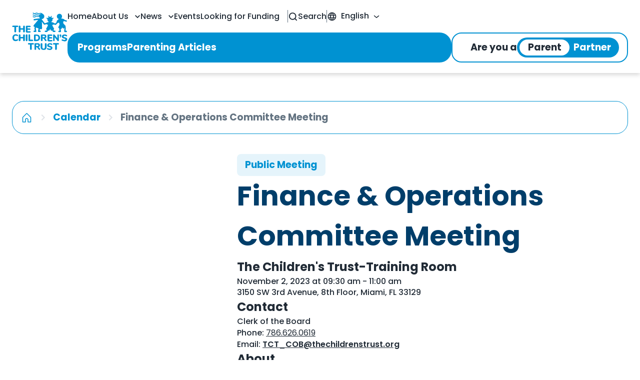

--- FILE ---
content_type: text/html; charset=utf-8
request_url: https://www.thechildrenstrust.org/events/finance-operations-committee-meeting-59/
body_size: 70248
content:
<!DOCTYPE html><html lang="en"><head><meta charSet="utf-8"/><meta name="viewport" content="width=device-width, initial-scale=1, minimum-scale=1"/><link rel="stylesheet" href="/_next/static/css/51400b8dec11d45d.css" data-precedence="next"/><link rel="stylesheet" href="/_next/static/css/dfb417161bca97dd.css" data-precedence="next"/><link rel="preload" as="script" fetchPriority="low" href="/_next/static/chunks/webpack-950f4e9fd08ae115.js"/><script src="/_next/static/chunks/fd9d1056-8dd76da6eb658aa4.js" async=""></script><script src="/_next/static/chunks/23-f8f691ee15e8376e.js" async=""></script><script src="/_next/static/chunks/main-app-00f3629c2299d31b.js" async=""></script><script src="/_next/static/chunks/547-790f3d449d538905.js" async=""></script><script src="/_next/static/chunks/460-8cf7cedaa073bf0c.js" async=""></script><script src="/_next/static/chunks/502-15cc3de6203650fd.js" async=""></script><script src="/_next/static/chunks/745-d2c948bb98233698.js" async=""></script><script src="/_next/static/chunks/678-fb242d10fad67a49.js" async=""></script><script src="/_next/static/chunks/510-c13ec635f8cb5287.js" async=""></script><script src="/_next/static/chunks/691-c048c27ef7374a25.js" async=""></script><script src="/_next/static/chunks/284-55a2c54867a52e07.js" async=""></script><script src="/_next/static/chunks/app/%5Blocale%5D/(pages)/not-found-f1cf468cc3d0df97.js" async=""></script><script src="/_next/static/chunks/880-fcdc0b827dbbcbe4.js" async=""></script><script src="/_next/static/chunks/app/global-error-c2c808e31eeff338.js" async=""></script><script src="/_next/static/chunks/736-ce3955300b05c216.js" async=""></script><script src="/_next/static/chunks/398-a893ad86c65e181e.js" async=""></script><script src="/_next/static/chunks/576-70ec60e6e8fae55b.js" async=""></script><script src="/_next/static/chunks/app/layout-1531440e461ce333.js" async=""></script><script src="/_next/static/chunks/app/error-fd723a8fbc0ad093.js" async=""></script><script src="/_next/static/chunks/435-ef87e7d2d9100ca2.js" async=""></script><script src="/_next/static/chunks/app/%5Blocale%5D/layout-2eff4cd897013c78.js" async=""></script><script src="/_next/static/chunks/fcfd22eb-6b56c0395838102b.js" async=""></script><script src="/_next/static/chunks/79-bfd33f3302157e8a.js" async=""></script><script src="/_next/static/chunks/831-bda3dc753e9a2e84.js" async=""></script><script src="/_next/static/chunks/747-ef8141414289129d.js" async=""></script><script src="/_next/static/chunks/584-5c74a688adf67433.js" async=""></script><script src="/_next/static/chunks/710-c37540abbe50e311.js" async=""></script><script src="/_next/static/chunks/600-8eace3ff50db3754.js" async=""></script><script src="/_next/static/chunks/app/%5Blocale%5D/(pages)/%5B...path%5D/page-b3cfa6552fa1c0e4.js" async=""></script><script src="/_next/static/chunks/app/%5Blocale%5D/(pages)/events/%5B...slug%5D/page-c50bce9047cb59d3.js" async=""></script><link rel="preload" href="//translate.google.com/translate_a/element.js?cb=googleTranslateElementInit" as="script"/><title>Finance &amp; Operations Committee Meeting | The Children&#x27;s Trust</title><meta name="description" content="The Children&#x27;s Trust is a dedicated source of revenue established by voter referendum to improve the lives of all children and families in Miami-Dade County."/><meta property="og:title" content="Finance &amp; Operations Committee Meeting | The Children&#x27;s Trust"/><meta property="og:description" content="The Children&#x27;s Trust is a dedicated source of revenue established by voter referendum to improve the lives of all children and families in Miami-Dade County."/><meta name="twitter:card" content="summary"/><meta name="twitter:title" content="Finance &amp; Operations Committee Meeting | The Children&#x27;s Trust"/><meta name="twitter:description" content="The Children&#x27;s Trust is a dedicated source of revenue established by voter referendum to improve the lives of all children and families in Miami-Dade County."/><meta name="next-size-adjust"/><script src="/_next/static/chunks/polyfills-78c92fac7aa8fdd8.js" noModule=""></script><style data-emotion="css-global 16ez3c3">html{-webkit-font-smoothing:antialiased;-moz-osx-font-smoothing:grayscale;box-sizing:border-box;-webkit-text-size-adjust:100%;}*,*::before,*::after{box-sizing:inherit;}strong,b{font-weight:700;}body{margin:0;color:#212B36;font-weight:400;line-height:1.5rem;font-size:1rem;font-family:'__Poppins_1fa6f9','__Poppins_Fallback_1fa6f9',Helvetica,Arial,sans-serif;background-color:#FFFFFF;}@media print{body{background-color:#FFFFFF;}}body::backdrop{background-color:#FFFFFF;}*{box-sizing:border-box;}html{margin:0;padding:0;width:100%;height:100%;-webkit-overflow-scrolling:touch;scroll-behavior:smooth;}body{margin:0;padding:0;width:100%;height:100%;top:0!important;}body>.skiptranslate{display:none;}@media print{body #google_translate_element{display:none;}}#root,#__next{width:100%;height:100%;}input[type=number]{-moz-appearance:textfield;}input[type=number]::-webkit-outer-spin-button{margin:0;-webkit-appearance:none;}input[type=number]::-webkit-inner-spin-button{margin:0;-webkit-appearance:none;}img{max-width:100%;display:inline-block;vertical-align:bottom;}</style><style data-emotion="css-global 1prfaxn">@-webkit-keyframes mui-auto-fill{from{display:block;}}@keyframes mui-auto-fill{from{display:block;}}@-webkit-keyframes mui-auto-fill-cancel{from{display:block;}}@keyframes mui-auto-fill-cancel{from{display:block;}}</style><style data-emotion="css 1sv26s5 11tzbb4 qv3mjj 1dgo3d8 5o8ybl 19vq5rz 1t0lcbs c1pack rpcf3q eosdxb 1nuowwj 1ikq9i6 1rymsfu 1x5i7hb 11ecima kcy6vq faserx dvndp8 19lyegn j7qwjs 1km0bek rggpn6 e5i5jl scnlud y64y02 1ad3s8m s1as7f 0 1e39izm 8jq419 1isdf12 pt151d 10dohqv 3vrf3a n3rwz7 18ycq16 1mbdz04 bffdbn 19p548w 6qmdw iuwmgp 1ba72kc 1jvuy9h 1ah3ad7 jfbwph 1udarlu e2mfps fijqgd 1d47lwx 4vpk4s xl1ouz pmxspt 1uadpnu 4om68n dxypbo 1e78wic pzpcwo ikieec 1lneacb 8ac8e nm68iq mwbg34 1i27l4i 1ihr51b 1r1nux1 13maujs 1e2878g 2b45hq 172wzgg ajpj0d 64119x 1gloh98 1k3x8v3 v1cjiz oi4g4 1xdhyk6 1u3oe2h v49clp ihdtdm 1f21iso 6m042y 951dpw 1i7ggxt on0mii of99kq 13fpjcv 19gcox3 k7rrt9 18tq3h7 uyywca yfy0ov 195s74o 37ses6 j0u3p8 1m9pwf3 byglaq 1kj80ks 1gf1usl 16fwp1x dyy5zt mf7xqq 3zsngj 1m8n2w9 1oek5mo 1vuq0o0 1vq8h04 h3g8mv e5wer9 1x645wq 2rburs 1razr4z 8atqhb 14ctzo3 11lykwz gxi2mr y15zqc 1nt6c3h yezsnk hqh91q 1b3bz6l 3h3iv1 1ywrnok nea1dm 18vhd5h qta059 1lbn2ap e06hyu 16zkyqd nnkzbp a3q71d 1n11r91 u0dzp4 s029wk awtdfi 1ki46bv yu2rxb a0y2e3 hboir5 b4woi0 1yfincu 48tzqp 1l46a53 1lat2ou 1lafgso 1u4nvos 1j19b1b 1tnonn0 ozm3gl vo0mhz 1paiiaq rdun7r mwbal7 1n1pm10 h3jrmg 1gxchul 1txjm15 3cxcmc 14yyfdt 1nye9b3 15exde0 nhb8h9 1vbdnn3 1r6hmdn 1y6hdxu 1j609c9 10m5q6x b4sgq7 1es3jqn 1bqzp67 11gqvnm 1mavupg 130kh19 cr1g2m ctpwcr q0icdj 13o7x2x im5i6u 3zde34 t99qle 156i917 173eza4 1pkurj4 ujl2x9 36oj6s 16qvu01 hcxjjn 1itvvmi c1xm9c 12am2pm 1i43dhb 1h4tso5 1hdbc19 1otz78b xy9q0p 1obhiku 1xjm4dh 10v1r5j eg1ppf 1lr1x70 71jewk hx3jh3 1dae3iv 1dtkn7u 1i3lirj 1l1t6bf o5m4lm 16cl8fv gyx1gl 12baobc 12jccpn vh6h01 1ul5vl9 y793vc ogb63m u9izot 1n0whsp s9h24t r4pujs vpeqct 1jrsk1y g8u4wp bdggcu ezfx5 q10rr5 14g57fs 16smajw 18x35b4 1k6n4dc ifxeke 1e2726u 1ptter8 175qjg5 womx0d ec9ehp 1nwtv1u yd8sa2 19r9joa 1vbjnxf yfwyff nk1pni 1qdvlnu bwbi9y 3w29h2 1h12wdh 7g20sf iyrldt 9epi2o 91cu29 e58ovv hzuqn5 oe8jcr ldzwym 1gsa2bx 1ihpayb ctf54g i9thvk 1pio63e azscmt a3iki4 npbxhj 1yxnjre yks7yl 1myh2cz 1quh9j6 evzmyk w1nnm1 b6v5e6 11btwtb 90aty2 xvyd98">.css-1sv26s5 #cc-main{z-index:1199;}.css-1sv26s5 #cc-main .cm.cm--box{border:1px solid #DFE3E8;}.css-1sv26s5 #cc-main .pm--box .pm__close-btn{background:none;border:none;}.css-1sv26s5 #cc-main .pm--box .section__toggle~.toggle__icon{background:rgba(0, 62, 106, 0.32);box-shadow:0 0 0 1px rgba(0, 62, 106, 0.32);}.css-1sv26s5 #cc-main .pm--box .section__toggle:not(:disabled):checked~.toggle__icon{background:#003E6A;box-shadow:0 0 0 1px #003E6A;}.css-1sv26s5 #cc-main .cm__btn,.css-1sv26s5 #cc-main .pm__btn{font-weight:700;line-height:1.375rem;font-size:0.75rem;font-family:'__Poppins_1fa6f9','__Poppins_Fallback_1fa6f9',Helvetica,Arial,sans-serif;color:#FFFFFF;border:none;background:#003E6A;}.css-1sv26s5 #cc-main .cm__btn--secondary,.css-1sv26s5 #cc-main .pm__btn--secondary{color:#212B36;border:1px solid rgba(145, 158, 171, 0.32);background:transparent;}.css-1sv26s5 #cc-main .cm__body .cm__texts{padding-top:24px;}.css-1sv26s5 #cc-main .cm__body .cm__texts #cm__title{font-weight:700;line-height:1.875rem;font-size:1.1875rem;font-family:'__Poppins_1fa6f9','__Poppins_Fallback_1fa6f9',Helvetica,Arial,sans-serif;color:#212B36;padding-left:24px!important;padding-right:24px!important;}@media (min-width:1200px){.css-1sv26s5 #cc-main .cm__body .cm__texts #cm__title{line-height:1.875rem;font-size:1.25rem;}}.css-1sv26s5 #cc-main .cm__body .cm__texts #cm__desc{font-weight:400;line-height:1.375rem;font-size:0.875rem;font-family:'__Poppins_1fa6f9','__Poppins_Fallback_1fa6f9',Helvetica,Arial,sans-serif;color:#637381;margin-top:8px;padding-left:24px!important;padding-right:24px!important;}.css-1sv26s5 #cc-main .cm__body .cm__btns{border-top:1px solid rgba(145, 158, 171, 0.32)!important;padding:24px;padding-left:24px!important;padding-right:24px!important;}.css-1sv26s5 #cc-main .cm__footer .cm__link-group>div{display:-webkit-box;display:-webkit-flex;display:-ms-flexbox;display:flex;-webkit-align-items:center;-webkit-box-align:center;-ms-flex-align:center;align-items:center;-webkit-box-pack:center;-ms-flex-pack:center;-webkit-justify-content:center;justify-content:center;width:100%;}.css-1sv26s5 #cc-main .cm__footer .cm__link-group>div .cc__footer-divider{display:block;background:#919EAB;width:5px;height:5px;border-radius:50%;margin:0 8px;}.css-11tzbb4 #cc-main{z-index:1199;}.css-11tzbb4 #cc-main .cm.cm--box{border:1px solid #DFE3E8;}.css-11tzbb4 #cc-main .pm--box .pm__close-btn{background:none;border:none;}.css-11tzbb4 #cc-main .pm--box .section__toggle~.toggle__icon{background:rgba(0, 62, 106, 0.32);box-shadow:0 0 0 1px rgba(0, 62, 106, 0.32);}.css-11tzbb4 #cc-main .pm--box .section__toggle:not(:disabled):checked~.toggle__icon{background:#003E6A;box-shadow:0 0 0 1px #003E6A;}.css-11tzbb4 #cc-main .cm__btn,.css-11tzbb4 #cc-main .pm__btn{font-weight:700;line-height:1.375rem;font-size:0.75rem;font-family:'__Poppins_1fa6f9','__Poppins_Fallback_1fa6f9',Helvetica,Arial,sans-serif;color:#FFFFFF;border:none;background:#003E6A;}.css-11tzbb4 #cc-main .cm__btn--secondary,.css-11tzbb4 #cc-main .pm__btn--secondary{color:#212B36;border:1px solid rgba(145, 158, 171, 0.32);background:transparent;}.css-11tzbb4 #cc-main .cm__body .cm__texts{padding-top:24px;}.css-11tzbb4 #cc-main .cm__body .cm__texts #cm__title{font-weight:700;line-height:1.875rem;font-size:1.1875rem;font-family:'__Poppins_1fa6f9','__Poppins_Fallback_1fa6f9',Helvetica,Arial,sans-serif;color:#212B36;padding-left:24px!important;padding-right:24px!important;}@media (min-width:1200px){.css-11tzbb4 #cc-main .cm__body .cm__texts #cm__title{line-height:1.875rem;font-size:1.25rem;}}.css-11tzbb4 #cc-main .cm__body .cm__texts #cm__desc{font-weight:400;line-height:1.375rem;font-size:0.875rem;font-family:'__Poppins_1fa6f9','__Poppins_Fallback_1fa6f9',Helvetica,Arial,sans-serif;color:#637381;margin-top:8px;padding-left:24px!important;padding-right:24px!important;}.css-11tzbb4 #cc-main .cm__body .cm__btns{border-top:1px solid rgba(145, 158, 171, 0.32)!important;padding:24px;padding-left:24px!important;padding-right:24px!important;}.css-11tzbb4 #cc-main .cm__footer .cm__link-group>div{display:-webkit-box;display:-webkit-flex;display:-ms-flexbox;display:flex;-webkit-align-items:center;-webkit-box-align:center;-ms-flex-align:center;align-items:center;-webkit-box-pack:center;-ms-flex-pack:center;-webkit-justify-content:center;justify-content:center;width:100%;}.css-11tzbb4 #cc-main .cm__footer .cm__link-group>div .cc__footer-divider{display:block;background:#919EAB;width:5px;height:5px;border-radius:50%;margin:0 8px;}.css-qv3mjj{display:-webkit-box;display:-webkit-flex;display:-ms-flexbox;display:flex;box-shadow:0px 4px 8px 0px rgba(0, 0, 0, 0.15);}.css-1dgo3d8{display:-webkit-box;display:-webkit-flex;display:-ms-flexbox;display:flex;-webkit-flex-direction:column;-ms-flex-direction:column;flex-direction:column;width:100%;box-sizing:border-box;-webkit-flex-shrink:0;-ms-flex-negative:0;flex-shrink:0;position:static;background-color:transparent;color:inherit;box-shadow:none;display:-webkit-box;display:-webkit-flex;display:-ms-flexbox;display:flex;box-shadow:0px 4px 8px 0px rgba(0, 0, 0, 0.15);}.css-5o8ybl{background-color:#FFFFFF;color:#212B36;-webkit-transition:box-shadow 300ms cubic-bezier(0.4, 0, 0.2, 1) 0ms;transition:box-shadow 300ms cubic-bezier(0.4, 0, 0.2, 1) 0ms;box-shadow:0px 2px 4px -1px rgba(145, 158, 171, 0.2),0px 4px 5px 0px rgba(145, 158, 171, 0.14),0px 1px 10px 0px rgba(145, 158, 171, 0.12);background-image:none;display:-webkit-box;display:-webkit-flex;display:-ms-flexbox;display:flex;-webkit-flex-direction:column;-ms-flex-direction:column;flex-direction:column;width:100%;box-sizing:border-box;-webkit-flex-shrink:0;-ms-flex-negative:0;flex-shrink:0;position:static;background-color:transparent;color:inherit;box-shadow:none;display:-webkit-box;display:-webkit-flex;display:-ms-flexbox;display:flex;box-shadow:0px 4px 8px 0px rgba(0, 0, 0, 0.15);}.css-5o8ybl.MuiMenu-paper{background-color:#FFFFFF;}.css-5o8ybl.MuiMenu-paper .MuiMenuItem-root.Mui-selected.Mui-focusVisible{background-color:rgba(145, 158, 171, 0.16);}.css-5o8ybl.MuiMenu-paper .MuiMenuItem-root.Mui-focusVisible{background-color:rgba(145, 158, 171, 0.08);}.css-19vq5rz{height:68px;background-color:#FFFFFF;width:100%;position:fixed;z-index:1200;display:-webkit-box;display:-webkit-flex;display:-ms-flexbox;display:flex;-webkit-align-items:center;-webkit-box-align:center;-ms-flex-align:center;align-items:center;}@media (min-width:600px){.css-19vq5rz{height:84px;}}@media (min-width:1200px){.css-19vq5rz{height:146px;-webkit-align-items:start;-webkit-box-align:start;-ms-flex-align:start;align-items:start;}}@media print{.css-19vq5rz{position:absolute;}}.css-1t0lcbs{height:68px;background-color:#FFFFFF;width:100%;position:fixed;z-index:1200;display:-webkit-box;display:-webkit-flex;display:-ms-flexbox;display:flex;-webkit-align-items:center;-webkit-box-align:center;-ms-flex-align:center;align-items:center;}@media (min-width:600px){.css-1t0lcbs{height:84px;}}@media (min-width:1200px){.css-1t0lcbs{height:146px;-webkit-align-items:start;-webkit-box-align:start;-ms-flex-align:start;align-items:start;}}@media print{.css-1t0lcbs{position:absolute;}}.css-c1pack{display:-webkit-box;display:-webkit-flex;display:-ms-flexbox;display:flex;-webkit-box-pack:center;-ms-flex-pack:center;-webkit-justify-content:center;justify-content:center;-webkit-align-items:center;-webkit-box-align:center;-ms-flex-align:center;align-items:center;z-index:1200;}.css-rpcf3q{width:100%;margin-left:auto;box-sizing:border-box;margin-right:auto;display:block;padding-left:16px;padding-right:16px;display:-webkit-box;display:-webkit-flex;display:-ms-flexbox;display:flex;-webkit-box-pack:center;-ms-flex-pack:center;-webkit-justify-content:center;justify-content:center;-webkit-align-items:center;-webkit-box-align:center;-ms-flex-align:center;align-items:center;z-index:1200;}@media (min-width:600px){.css-rpcf3q{padding-left:24px;padding-right:24px;}}@media (min-width:1200px){.css-rpcf3q{max-width:1200px;}}@media (min-width:1200px){.css-rpcf3q{max-width:1472px;}}.css-eosdxb{display:-webkit-box;display:-webkit-flex;display:-ms-flexbox;display:flex;width:100%;gap:24px;}@media (min-width:1200px){@media print{@supports (-webkit-hyphens: none) and (selector(:nth-child(1 of x))){.css-eosdxb{-webkit-transform:scale(0.6);-moz-transform:scale(0.6);-ms-transform:scale(0.6);transform:scale(0.6);transform-origin:center center;width:160%;-webkit-box-flex:1;-webkit-flex-grow:1;-ms-flex-positive:1;flex-grow:1;-webkit-flex-shrink:0;-ms-flex-negative:0;flex-shrink:0;}}}}.css-1nuowwj{display:-webkit-box;display:-webkit-flex;display:-ms-flexbox;display:flex;width:100%;gap:24px;}@media (min-width:1200px){@media print{@supports (-webkit-hyphens: none) and (selector(:nth-child(1 of x))){.css-1nuowwj{-webkit-transform:scale(0.6);-moz-transform:scale(0.6);-ms-transform:scale(0.6);transform:scale(0.6);transform-origin:center center;width:160%;-webkit-box-flex:1;-webkit-flex-grow:1;-ms-flex-positive:1;flex-grow:1;-webkit-flex-shrink:0;-ms-flex-negative:0;flex-shrink:0;}}}}.css-1ikq9i6{display:-webkit-box;display:-webkit-flex;display:-ms-flexbox;display:flex;-webkit-align-items:center;-webkit-box-align:center;-ms-flex-align:center;align-items:center;padding:12px 40px 12px 0px;}@media (min-width:1200px){.css-1ikq9i6{padding:16px;}@media (max-width: 1300px){.css-1ikq9i6{padding:16px 0px;}}}.css-1rymsfu{display:-webkit-box;display:-webkit-flex;display:-ms-flexbox;display:flex;-webkit-align-items:center;-webkit-box-align:center;-ms-flex-align:center;align-items:center;padding:12px 40px 12px 0px;}@media (min-width:1200px){.css-1rymsfu{padding:16px;}@media (max-width: 1300px){.css-1rymsfu{padding:16px 0px;}}}.css-1x5i7hb{color:#0092D2;width:66px;height:44px;}@media (min-width:1200px){.css-1x5i7hb{width:152px;height:102px;}@media (max-width: 1422px){.css-1x5i7hb{width:136.8px;height:91.8px;}}@media (max-width: 1372px){.css-1x5i7hb{width:123.12px;height:82.62px;}}@media (max-width: 1322px){.css-1x5i7hb{width:110.808px;height:74.358px;}}@media (max-width: 1272px){.css-1x5i7hb{width:99.72720000000001px;height:66.9222px;}}@media (max-width: 1222px){.css-1x5i7hb{width:89.75448px;height:60.229980000000005px;}}@media (max-width: 1172px){.css-1x5i7hb{width:80.779032px;height:54.206982px;}}}.css-11ecima{-webkit-user-select:none;-moz-user-select:none;-ms-user-select:none;user-select:none;width:1em;height:1em;display:inline-block;-webkit-flex-shrink:0;-ms-flex-negative:0;flex-shrink:0;-webkit-transition:fill 200ms cubic-bezier(0.4, 0, 0.2, 1) 0ms;transition:fill 200ms cubic-bezier(0.4, 0, 0.2, 1) 0ms;font-size:1.5rem;color:#0092D2;width:66px;height:44px;}@media (min-width:1200px){.css-11ecima{width:152px;height:102px;}@media (max-width: 1422px){.css-11ecima{width:136.8px;height:91.8px;}}@media (max-width: 1372px){.css-11ecima{width:123.12px;height:82.62px;}}@media (max-width: 1322px){.css-11ecima{width:110.808px;height:74.358px;}}@media (max-width: 1272px){.css-11ecima{width:99.72720000000001px;height:66.9222px;}}@media (max-width: 1222px){.css-11ecima{width:89.75448px;height:60.229980000000005px;}}@media (max-width: 1172px){.css-11ecima{width:80.779032px;height:54.206982px;}}}.css-kcy6vq{-webkit-flex:1;-ms-flex:1;flex:1;display:-webkit-box;display:-webkit-flex;display:-ms-flexbox;display:flex;-webkit-box-pack:end;-ms-flex-pack:end;-webkit-justify-content:end;justify-content:end;gap:24px;}.css-faserx{-webkit-flex:1;-ms-flex:1;flex:1;display:-webkit-box;display:-webkit-flex;display:-ms-flexbox;display:flex;-webkit-box-pack:end;-ms-flex-pack:end;-webkit-justify-content:end;justify-content:end;gap:24px;}.css-dvndp8{display:none;}@media (min-width:1200px){.css-dvndp8{display:block;width:100%;}}.css-19lyegn{display:none;}@media (min-width:1200px){.css-19lyegn{display:block;width:100%;}}.css-j7qwjs{display:-webkit-box;display:-webkit-flex;display:-ms-flexbox;display:flex;-webkit-flex-direction:column;-ms-flex-direction:column;flex-direction:column;}.css-1km0bek{display:-webkit-box;display:-webkit-flex;display:-ms-flexbox;display:flex;-webkit-flex-direction:column;-ms-flex-direction:column;flex-direction:column;}.css-rggpn6{display:-webkit-box;display:-webkit-flex;display:-ms-flexbox;display:flex;-webkit-align-items:center;-webkit-box-align:center;-ms-flex-align:center;align-items:center;-webkit-box-pack:end;-ms-flex-pack:end;-webkit-justify-content:end;justify-content:end;gap:10px;height:65px;}.css-e5i5jl{display:-webkit-box;display:-webkit-flex;display:-ms-flexbox;display:flex;-webkit-align-items:center;-webkit-box-align:center;-ms-flex-align:center;align-items:center;-webkit-box-pack:end;-ms-flex-pack:end;-webkit-justify-content:end;justify-content:end;gap:10px;height:65px;}.css-scnlud{display:-webkit-box;display:-webkit-flex;display:-ms-flexbox;display:flex;-webkit-align-items:center;-webkit-box-align:center;-ms-flex-align:center;align-items:center;gap:32px;margin-right:16px;}.css-y64y02{font-weight:500;line-height:1.375rem;font-size:1rem;color:#212B36;position:relative;padding-top:4px;padding-bottom:4px;}.css-y64y02::after{content:none;position:absolute;bottom:0;left:0;width:100%;height:2px;background-color:#0092D2;border-radius:2px;}.css-y64y02:hover::after{content:"";position:absolute;bottom:0;left:0;width:100%;height:2px;background-color:#0092D2;border-radius:2px;}.css-1ad3s8m{-webkit-text-decoration:none;text-decoration:none;font-weight:500;line-height:1.375rem;font-size:1rem;color:#212B36;position:relative;padding-top:4px;padding-bottom:4px;}.css-1ad3s8m::after{content:none;position:absolute;bottom:0;left:0;width:100%;height:2px;background-color:#0092D2;border-radius:2px;}.css-1ad3s8m:hover::after{content:"";position:absolute;bottom:0;left:0;width:100%;height:2px;background-color:#0092D2;border-radius:2px;}.css-s1as7f{margin:0;font:inherit;color:#0092D2;-webkit-text-decoration:none;text-decoration:none;font-weight:500;line-height:1.375rem;font-size:1rem;color:#212B36;position:relative;padding-top:4px;padding-bottom:4px;}.css-s1as7f::after{content:none;position:absolute;bottom:0;left:0;width:100%;height:2px;background-color:#0092D2;border-radius:2px;}.css-s1as7f:hover::after{content:"";position:absolute;bottom:0;left:0;width:100%;height:2px;background-color:#0092D2;border-radius:2px;}.css-1e39izm{text-transform:none;padding:0;font-weight:500;line-height:1.375rem;font-size:1rem;color:#212B36;position:relative;padding-top:4px;padding-bottom:4px;}.css-1e39izm:hover{background-color:transparent;}.css-1e39izm::after{content:none;position:absolute;bottom:0;left:0;width:100%;height:2px;background-color:#0092D2;border-radius:2px;}.css-1e39izm:hover::after{content:"";position:absolute;bottom:0;left:0;width:100%;height:2px;background-color:#0092D2;border-radius:2px;}.css-8jq419{font-family:'__Poppins_1fa6f9','__Poppins_Fallback_1fa6f9',Helvetica,Arial,sans-serif;font-weight:500;font-size:0.875rem;line-height:1.75;text-transform:uppercase;min-width:64px;padding:6px 8px;border-radius:8px;-webkit-transition:background-color 250ms cubic-bezier(0.4, 0, 0.2, 1) 0ms,box-shadow 250ms cubic-bezier(0.4, 0, 0.2, 1) 0ms,border-color 250ms cubic-bezier(0.4, 0, 0.2, 1) 0ms,color 250ms cubic-bezier(0.4, 0, 0.2, 1) 0ms;transition:background-color 250ms cubic-bezier(0.4, 0, 0.2, 1) 0ms,box-shadow 250ms cubic-bezier(0.4, 0, 0.2, 1) 0ms,border-color 250ms cubic-bezier(0.4, 0, 0.2, 1) 0ms,color 250ms cubic-bezier(0.4, 0, 0.2, 1) 0ms;color:#0092D2;box-shadow:none;padding-left:8px;padding-right:8px;text-transform:none;padding:0;font-weight:500;line-height:1.375rem;font-size:1rem;color:#212B36;position:relative;padding-top:4px;padding-bottom:4px;}.css-8jq419:hover{-webkit-text-decoration:none;text-decoration:none;background-color:rgba(0, 146, 210, 0.08);}@media (hover: none){.css-8jq419:hover{background-color:transparent;}}.css-8jq419.Mui-disabled{color:rgba(145, 158, 171, 0.8);}.css-8jq419:hover{box-shadow:none;}.css-8jq419.Mui-focusVisible{box-shadow:none;}.css-8jq419:active{box-shadow:none;}.css-8jq419.Mui-disabled{box-shadow:none;}.css-8jq419.Mui-disabled{cursor:not-allowed;pointer-events:initial;}.css-8jq419.Mui-focusVisible{outline:-webkit-focus-ring-color 1px auto;}.css-8jq419:hover{background-color:transparent;}.css-8jq419::after{content:none;position:absolute;bottom:0;left:0;width:100%;height:2px;background-color:#0092D2;border-radius:2px;}.css-8jq419:hover::after{content:"";position:absolute;bottom:0;left:0;width:100%;height:2px;background-color:#0092D2;border-radius:2px;}.css-1isdf12{display:-webkit-inline-box;display:-webkit-inline-flex;display:-ms-inline-flexbox;display:inline-flex;-webkit-align-items:center;-webkit-box-align:center;-ms-flex-align:center;align-items:center;-webkit-box-pack:center;-ms-flex-pack:center;-webkit-justify-content:center;justify-content:center;position:relative;box-sizing:border-box;-webkit-tap-highlight-color:transparent;background-color:transparent;outline:0;border:0;margin:0;border-radius:0;padding:0;cursor:pointer;-webkit-user-select:none;-moz-user-select:none;-ms-user-select:none;user-select:none;vertical-align:middle;-moz-appearance:none;-webkit-appearance:none;-webkit-text-decoration:none;text-decoration:none;color:inherit;font-family:'__Poppins_1fa6f9','__Poppins_Fallback_1fa6f9',Helvetica,Arial,sans-serif;font-weight:500;font-size:0.875rem;line-height:1.75;text-transform:uppercase;min-width:64px;padding:6px 8px;border-radius:8px;-webkit-transition:background-color 250ms cubic-bezier(0.4, 0, 0.2, 1) 0ms,box-shadow 250ms cubic-bezier(0.4, 0, 0.2, 1) 0ms,border-color 250ms cubic-bezier(0.4, 0, 0.2, 1) 0ms,color 250ms cubic-bezier(0.4, 0, 0.2, 1) 0ms;transition:background-color 250ms cubic-bezier(0.4, 0, 0.2, 1) 0ms,box-shadow 250ms cubic-bezier(0.4, 0, 0.2, 1) 0ms,border-color 250ms cubic-bezier(0.4, 0, 0.2, 1) 0ms,color 250ms cubic-bezier(0.4, 0, 0.2, 1) 0ms;color:#0092D2;box-shadow:none;padding-left:8px;padding-right:8px;text-transform:none;padding:0;font-weight:500;line-height:1.375rem;font-size:1rem;color:#212B36;position:relative;padding-top:4px;padding-bottom:4px;}.css-1isdf12::-moz-focus-inner{border-style:none;}.css-1isdf12.Mui-disabled{pointer-events:none;cursor:default;}@media print{.css-1isdf12{-webkit-print-color-adjust:exact;color-adjust:exact;}}.css-1isdf12:hover{-webkit-text-decoration:none;text-decoration:none;background-color:rgba(0, 146, 210, 0.08);}@media (hover: none){.css-1isdf12:hover{background-color:transparent;}}.css-1isdf12.Mui-disabled{color:rgba(145, 158, 171, 0.8);}.css-1isdf12:hover{box-shadow:none;}.css-1isdf12.Mui-focusVisible{box-shadow:none;}.css-1isdf12:active{box-shadow:none;}.css-1isdf12.Mui-disabled{box-shadow:none;}.css-1isdf12.Mui-disabled{cursor:not-allowed;pointer-events:initial;}.css-1isdf12.Mui-focusVisible{outline:-webkit-focus-ring-color 1px auto;}.css-1isdf12:hover{background-color:transparent;}.css-1isdf12::after{content:none;position:absolute;bottom:0;left:0;width:100%;height:2px;background-color:#0092D2;border-radius:2px;}.css-1isdf12:hover::after{content:"";position:absolute;bottom:0;left:0;width:100%;height:2px;background-color:#0092D2;border-radius:2px;}.css-pt151d{display:inherit;margin-right:-4px;margin-left:8px;}.css-pt151d>*:nth-of-type(1){font-size:20px;}.css-10dohqv{-webkit-user-select:none;-moz-user-select:none;-ms-user-select:none;user-select:none;width:1em;height:1em;display:inline-block;fill:currentColor;-webkit-flex-shrink:0;-ms-flex-negative:0;flex-shrink:0;-webkit-transition:fill 200ms cubic-bezier(0.4, 0, 0.2, 1) 0ms;transition:fill 200ms cubic-bezier(0.4, 0, 0.2, 1) 0ms;font-size:1.5rem;}.css-3vrf3a .MuiPaper-root{background-color:#FFFFFF;box-shadow:0 4px 8px -2px rgba(33, 43, 54, 0.25),0 0 1px rgba(33, 43, 54, 0.31);border-radius:12px;padding:16px;margin-top:12px;}.css-n3rwz7 .MuiPaper-root{background-color:#FFFFFF;box-shadow:0 4px 8px -2px rgba(33, 43, 54, 0.25),0 0 1px rgba(33, 43, 54, 0.31);border-radius:12px;padding:16px;margin-top:12px;}.css-18ycq16{position:fixed;z-index:1300;right:0;bottom:0;top:0;left:0;visibility:hidden;}.css-18ycq16 .MuiPaper-root{background-color:#FFFFFF;box-shadow:0 4px 8px -2px rgba(33, 43, 54, 0.25),0 0 1px rgba(33, 43, 54, 0.31);border-radius:12px;padding:16px;margin-top:12px;}.css-1mbdz04{z-index:-1;}.css-bffdbn{position:fixed;display:-webkit-box;display:-webkit-flex;display:-ms-flexbox;display:flex;-webkit-align-items:center;-webkit-box-align:center;-ms-flex-align:center;align-items:center;-webkit-box-pack:center;-ms-flex-pack:center;-webkit-justify-content:center;justify-content:center;right:0;bottom:0;top:0;left:0;background-color:transparent;-webkit-tap-highlight-color:transparent;background-color:rgba(22, 28, 36, 0.8);background:transparent;z-index:-1;}.css-19p548w{position:absolute;overflow-y:auto;overflow-x:hidden;min-width:16px;min-height:16px;max-width:calc(100% - 32px);max-height:calc(100% - 32px);outline:0;-webkit-backdrop-filter:blur(20px);backdrop-filter:blur(20px);-webkit-backdrop-filter:blur(20px);background-color:rgba(255, 255, 255, 0.9);padding:4px;box-shadow:0 0 2px 0 rgba(145, 158, 171, 0.24),-20px 20px 40px -4px rgba(145, 158, 171, 0.24);border-radius:10px;}.css-19p548w .MuiList-root{padding-top:0;padding-bottom:0;}.css-6qmdw{background-color:#FFFFFF;color:#212B36;-webkit-transition:box-shadow 300ms cubic-bezier(0.4, 0, 0.2, 1) 0ms;transition:box-shadow 300ms cubic-bezier(0.4, 0, 0.2, 1) 0ms;border-radius:8px;box-shadow:0px 5px 5px -3px rgba(145, 158, 171, 0.2),0px 8px 10px 1px rgba(145, 158, 171, 0.14),0px 3px 14px 2px rgba(145, 158, 171, 0.12);background-image:none;position:absolute;overflow-y:auto;overflow-x:hidden;min-width:16px;min-height:16px;max-width:calc(100% - 32px);max-height:calc(100% - 32px);outline:0;-webkit-backdrop-filter:blur(20px);backdrop-filter:blur(20px);-webkit-backdrop-filter:blur(20px);background-color:rgba(255, 255, 255, 0.9);padding:4px;box-shadow:0 0 2px 0 rgba(145, 158, 171, 0.24),-20px 20px 40px -4px rgba(145, 158, 171, 0.24);border-radius:10px;}.css-6qmdw.MuiMenu-paper{background-color:#FFFFFF;}.css-6qmdw.MuiMenu-paper .MuiMenuItem-root.Mui-selected.Mui-focusVisible{background-color:rgba(145, 158, 171, 0.16);}.css-6qmdw.MuiMenu-paper .MuiMenuItem-root.Mui-focusVisible{background-color:rgba(145, 158, 171, 0.08);}.css-6qmdw .MuiList-root{padding-top:0;padding-bottom:0;}.css-iuwmgp{display:-webkit-box;display:-webkit-flex;display:-ms-flexbox;display:flex;}.css-iuwmgp>*{border-right:0.5px solid;border-color:#C4CDD5;}.css-iuwmgp>:last-child{border-right:none;}.css-1ba72kc{display:-webkit-box;display:-webkit-flex;display:-ms-flexbox;display:flex;}.css-1ba72kc>*{border-right:0.5px solid;border-color:#C4CDD5;}.css-1ba72kc>:last-child{border-right:none;}.css-1jvuy9h{display:-webkit-box;display:-webkit-flex;display:-ms-flexbox;display:flex;-webkit-flex-direction:column;-ms-flex-direction:column;flex-direction:column;gap:10px;width:322px;padding-right:16px;margin-left:16px;}.css-1jvuy9h:first-child{margin-left:0;}.css-1jvuy9h:last-child{padding-right:0;}.css-1ah3ad7{list-style:none;margin:0;padding:0;position:relative;padding-top:8px;padding-bottom:8px;display:-webkit-box;display:-webkit-flex;display:-ms-flexbox;display:flex;-webkit-flex-direction:column;-ms-flex-direction:column;flex-direction:column;gap:10px;width:322px;padding-right:16px;margin-left:16px;}.css-1ah3ad7:first-child{margin-left:0;}.css-1ah3ad7:last-child{padding-right:0;}.css-jfbwph{color:#003E6A;padding:0;}.css-jfbwph:not(:last-of-type){margin-bottom:0;}.css-jfbwph:hover,.css-jfbwph:focus,.css-jfbwph:focus-visible,.css-jfbwph.Mui-focusVisible{background-color:#0092D214;}.css-1udarlu{font-weight:400;line-height:1.5rem;font-size:1rem;font-family:'__Poppins_1fa6f9','__Poppins_Fallback_1fa6f9',Helvetica,Arial,sans-serif;display:-webkit-box;display:-webkit-flex;display:-ms-flexbox;display:flex;-webkit-box-pack:start;-ms-flex-pack:start;-webkit-justify-content:flex-start;justify-content:flex-start;-webkit-align-items:center;-webkit-box-align:center;-ms-flex-align:center;align-items:center;position:relative;-webkit-text-decoration:none;text-decoration:none;min-height:48px;padding-top:6px;padding-bottom:6px;box-sizing:border-box;white-space:nowrap;padding-left:16px;padding-right:16px;font-weight:400;line-height:1.375rem;font-size:0.875rem;font-family:'__Poppins_1fa6f9','__Poppins_Fallback_1fa6f9',Helvetica,Arial,sans-serif;padding:6px 8px;border-radius:6px;color:#003E6A;padding:0;}.css-1udarlu:hover{-webkit-text-decoration:none;text-decoration:none;background-color:rgba(145, 158, 171, 0.08);}@media (hover: none){.css-1udarlu:hover{background-color:transparent;}}.css-1udarlu.Mui-selected{background-color:rgba(0, 146, 210, 0.08);}.css-1udarlu.Mui-selected.Mui-focusVisible{background-color:rgba(0, 146, 210, 0.2);}.css-1udarlu.Mui-selected:hover{background-color:rgba(0, 146, 210, 0.16);}@media (hover: none){.css-1udarlu.Mui-selected:hover{background-color:rgba(0, 146, 210, 0.08);}}.css-1udarlu.Mui-focusVisible{background-color:rgba(145, 158, 171, 0.24);}.css-1udarlu.Mui-disabled{opacity:0.48;}.css-1udarlu+.MuiDivider-root{margin-top:8px;margin-bottom:8px;}.css-1udarlu+.MuiDivider-inset{margin-left:52px;}.css-1udarlu .MuiListItemText-root{margin-top:0;margin-bottom:0;}.css-1udarlu .MuiListItemText-inset{padding-left:36px;}.css-1udarlu .MuiListItemIcon-root{min-width:36px;}@media (min-width:600px){.css-1udarlu{min-height:auto;}}.css-1udarlu:not(:last-of-type){margin-bottom:4px;}.css-1udarlu.Mui-selected{font-weight:600;background-color:rgba(145, 158, 171, 0.16);}.css-1udarlu.Mui-selected:hover{background-color:rgba(145, 158, 171, 0.08);}.css-1udarlu .MuiCheckbox-root{padding:4px;margin-left:-4px;margin-right:4px;}.css-1udarlu.MuiAutocomplete-option[aria-selected="true"]{background-color:rgba(145, 158, 171, 0.16);}.css-1udarlu.MuiAutocomplete-option[aria-selected="true"]:hover{background-color:rgba(145, 158, 171, 0.08);}.css-1udarlu+.MuiDivider-root{margin:4px 0px;}.css-1udarlu:not(:last-of-type){margin-bottom:0;}.css-1udarlu:hover,.css-1udarlu:focus,.css-1udarlu:focus-visible,.css-1udarlu.Mui-focusVisible{background-color:#0092D214;}.css-e2mfps{display:-webkit-inline-box;display:-webkit-inline-flex;display:-ms-inline-flexbox;display:inline-flex;-webkit-align-items:center;-webkit-box-align:center;-ms-flex-align:center;align-items:center;-webkit-box-pack:center;-ms-flex-pack:center;-webkit-justify-content:center;justify-content:center;position:relative;box-sizing:border-box;-webkit-tap-highlight-color:transparent;background-color:transparent;outline:0;border:0;margin:0;border-radius:0;padding:0;cursor:pointer;-webkit-user-select:none;-moz-user-select:none;-ms-user-select:none;user-select:none;vertical-align:middle;-moz-appearance:none;-webkit-appearance:none;-webkit-text-decoration:none;text-decoration:none;color:inherit;font-weight:400;line-height:1.5rem;font-size:1rem;font-family:'__Poppins_1fa6f9','__Poppins_Fallback_1fa6f9',Helvetica,Arial,sans-serif;display:-webkit-box;display:-webkit-flex;display:-ms-flexbox;display:flex;-webkit-box-pack:start;-ms-flex-pack:start;-webkit-justify-content:flex-start;justify-content:flex-start;-webkit-align-items:center;-webkit-box-align:center;-ms-flex-align:center;align-items:center;position:relative;-webkit-text-decoration:none;text-decoration:none;min-height:48px;padding-top:6px;padding-bottom:6px;box-sizing:border-box;white-space:nowrap;padding-left:16px;padding-right:16px;font-weight:400;line-height:1.375rem;font-size:0.875rem;font-family:'__Poppins_1fa6f9','__Poppins_Fallback_1fa6f9',Helvetica,Arial,sans-serif;padding:6px 8px;border-radius:6px;color:#003E6A;padding:0;}.css-e2mfps::-moz-focus-inner{border-style:none;}.css-e2mfps.Mui-disabled{pointer-events:none;cursor:default;}@media print{.css-e2mfps{-webkit-print-color-adjust:exact;color-adjust:exact;}}.css-e2mfps:hover{-webkit-text-decoration:none;text-decoration:none;background-color:rgba(145, 158, 171, 0.08);}@media (hover: none){.css-e2mfps:hover{background-color:transparent;}}.css-e2mfps.Mui-selected{background-color:rgba(0, 146, 210, 0.08);}.css-e2mfps.Mui-selected.Mui-focusVisible{background-color:rgba(0, 146, 210, 0.2);}.css-e2mfps.Mui-selected:hover{background-color:rgba(0, 146, 210, 0.16);}@media (hover: none){.css-e2mfps.Mui-selected:hover{background-color:rgba(0, 146, 210, 0.08);}}.css-e2mfps.Mui-focusVisible{background-color:rgba(145, 158, 171, 0.24);}.css-e2mfps.Mui-disabled{opacity:0.48;}.css-e2mfps+.MuiDivider-root{margin-top:8px;margin-bottom:8px;}.css-e2mfps+.MuiDivider-inset{margin-left:52px;}.css-e2mfps .MuiListItemText-root{margin-top:0;margin-bottom:0;}.css-e2mfps .MuiListItemText-inset{padding-left:36px;}.css-e2mfps .MuiListItemIcon-root{min-width:36px;}@media (min-width:600px){.css-e2mfps{min-height:auto;}}.css-e2mfps:not(:last-of-type){margin-bottom:4px;}.css-e2mfps.Mui-selected{font-weight:600;background-color:rgba(145, 158, 171, 0.16);}.css-e2mfps.Mui-selected:hover{background-color:rgba(145, 158, 171, 0.08);}.css-e2mfps .MuiCheckbox-root{padding:4px;margin-left:-4px;margin-right:4px;}.css-e2mfps.MuiAutocomplete-option[aria-selected="true"]{background-color:rgba(145, 158, 171, 0.16);}.css-e2mfps.MuiAutocomplete-option[aria-selected="true"]:hover{background-color:rgba(145, 158, 171, 0.08);}.css-e2mfps+.MuiDivider-root{margin:4px 0px;}.css-e2mfps:not(:last-of-type){margin-bottom:0;}.css-e2mfps:hover,.css-e2mfps:focus,.css-e2mfps:focus-visible,.css-e2mfps.Mui-focusVisible{background-color:#0092D214;}.css-fijqgd{font-weight:500;line-height:1.375rem;font-size:1rem;width:100%;color:inherit;padding:9px 16px;-webkit-text-decoration:none;text-decoration:none;white-space:break-spaces;}.css-fijqgd:hover{-webkit-text-decoration:none;text-decoration:none;}.css-1d47lwx{-webkit-text-decoration:none;text-decoration:none;font-weight:500;line-height:1.375rem;font-size:1rem;width:100%;color:inherit;padding:9px 16px;-webkit-text-decoration:none;text-decoration:none;white-space:break-spaces;}.css-1d47lwx:hover{-webkit-text-decoration:none;text-decoration:none;}.css-4vpk4s{margin:0;font:inherit;color:#0092D2;-webkit-text-decoration:none;text-decoration:none;font-weight:500;line-height:1.375rem;font-size:1rem;width:100%;color:inherit;padding:9px 16px;-webkit-text-decoration:none;text-decoration:none;white-space:break-spaces;}.css-4vpk4s:hover{-webkit-text-decoration:none;text-decoration:none;}.css-xl1ouz{font-weight:500;line-height:1.375rem;font-size:1rem;color:inherit;width:100%;-webkit-box-pack:justify;-webkit-justify-content:space-between;justify-content:space-between;padding:9px 16px;white-space:break-spaces;text-transform:none;text-align:start;}.css-xl1ouz:hover{background-color:transparent;}.css-pmxspt{font-family:'__Poppins_1fa6f9','__Poppins_Fallback_1fa6f9',Helvetica,Arial,sans-serif;font-weight:500;font-size:0.875rem;line-height:1.75;text-transform:uppercase;min-width:64px;padding:6px 8px;border-radius:8px;-webkit-transition:background-color 250ms cubic-bezier(0.4, 0, 0.2, 1) 0ms,box-shadow 250ms cubic-bezier(0.4, 0, 0.2, 1) 0ms,border-color 250ms cubic-bezier(0.4, 0, 0.2, 1) 0ms,color 250ms cubic-bezier(0.4, 0, 0.2, 1) 0ms;transition:background-color 250ms cubic-bezier(0.4, 0, 0.2, 1) 0ms,box-shadow 250ms cubic-bezier(0.4, 0, 0.2, 1) 0ms,border-color 250ms cubic-bezier(0.4, 0, 0.2, 1) 0ms,color 250ms cubic-bezier(0.4, 0, 0.2, 1) 0ms;color:#0092D2;box-shadow:none;padding-left:8px;padding-right:8px;font-weight:500;line-height:1.375rem;font-size:1rem;color:inherit;width:100%;-webkit-box-pack:justify;-webkit-justify-content:space-between;justify-content:space-between;padding:9px 16px;white-space:break-spaces;text-transform:none;text-align:start;}.css-pmxspt:hover{-webkit-text-decoration:none;text-decoration:none;background-color:rgba(0, 146, 210, 0.08);}@media (hover: none){.css-pmxspt:hover{background-color:transparent;}}.css-pmxspt.Mui-disabled{color:rgba(145, 158, 171, 0.8);}.css-pmxspt:hover{box-shadow:none;}.css-pmxspt.Mui-focusVisible{box-shadow:none;}.css-pmxspt:active{box-shadow:none;}.css-pmxspt.Mui-disabled{box-shadow:none;}.css-pmxspt.Mui-disabled{cursor:not-allowed;pointer-events:initial;}.css-pmxspt.Mui-focusVisible{outline:-webkit-focus-ring-color 1px auto;}.css-pmxspt:hover{background-color:transparent;}.css-1uadpnu{display:-webkit-inline-box;display:-webkit-inline-flex;display:-ms-inline-flexbox;display:inline-flex;-webkit-align-items:center;-webkit-box-align:center;-ms-flex-align:center;align-items:center;-webkit-box-pack:center;-ms-flex-pack:center;-webkit-justify-content:center;justify-content:center;position:relative;box-sizing:border-box;-webkit-tap-highlight-color:transparent;background-color:transparent;outline:0;border:0;margin:0;border-radius:0;padding:0;cursor:pointer;-webkit-user-select:none;-moz-user-select:none;-ms-user-select:none;user-select:none;vertical-align:middle;-moz-appearance:none;-webkit-appearance:none;-webkit-text-decoration:none;text-decoration:none;color:inherit;font-family:'__Poppins_1fa6f9','__Poppins_Fallback_1fa6f9',Helvetica,Arial,sans-serif;font-weight:500;font-size:0.875rem;line-height:1.75;text-transform:uppercase;min-width:64px;padding:6px 8px;border-radius:8px;-webkit-transition:background-color 250ms cubic-bezier(0.4, 0, 0.2, 1) 0ms,box-shadow 250ms cubic-bezier(0.4, 0, 0.2, 1) 0ms,border-color 250ms cubic-bezier(0.4, 0, 0.2, 1) 0ms,color 250ms cubic-bezier(0.4, 0, 0.2, 1) 0ms;transition:background-color 250ms cubic-bezier(0.4, 0, 0.2, 1) 0ms,box-shadow 250ms cubic-bezier(0.4, 0, 0.2, 1) 0ms,border-color 250ms cubic-bezier(0.4, 0, 0.2, 1) 0ms,color 250ms cubic-bezier(0.4, 0, 0.2, 1) 0ms;color:#0092D2;box-shadow:none;padding-left:8px;padding-right:8px;font-weight:500;line-height:1.375rem;font-size:1rem;color:inherit;width:100%;-webkit-box-pack:justify;-webkit-justify-content:space-between;justify-content:space-between;padding:9px 16px;white-space:break-spaces;text-transform:none;text-align:start;}.css-1uadpnu::-moz-focus-inner{border-style:none;}.css-1uadpnu.Mui-disabled{pointer-events:none;cursor:default;}@media print{.css-1uadpnu{-webkit-print-color-adjust:exact;color-adjust:exact;}}.css-1uadpnu:hover{-webkit-text-decoration:none;text-decoration:none;background-color:rgba(0, 146, 210, 0.08);}@media (hover: none){.css-1uadpnu:hover{background-color:transparent;}}.css-1uadpnu.Mui-disabled{color:rgba(145, 158, 171, 0.8);}.css-1uadpnu:hover{box-shadow:none;}.css-1uadpnu.Mui-focusVisible{box-shadow:none;}.css-1uadpnu:active{box-shadow:none;}.css-1uadpnu.Mui-disabled{box-shadow:none;}.css-1uadpnu.Mui-disabled{cursor:not-allowed;pointer-events:initial;}.css-1uadpnu.Mui-focusVisible{outline:-webkit-focus-ring-color 1px auto;}.css-1uadpnu:hover{background-color:transparent;}.css-4om68n{font-size:24px;color:inherit;}.css-dxypbo{-webkit-user-select:none;-moz-user-select:none;-ms-user-select:none;user-select:none;width:1em;height:1em;display:inline-block;-webkit-flex-shrink:0;-ms-flex-negative:0;flex-shrink:0;-webkit-transition:fill 200ms cubic-bezier(0.4, 0, 0.2, 1) 0ms;transition:fill 200ms cubic-bezier(0.4, 0, 0.2, 1) 0ms;font-size:1.5rem;font-size:21px;color:#212B36;font-size:24px;color:inherit;}.css-1e78wic{border-color:#637381;border-right-width:0.5px;height:25px;-webkit-align-self:center;-ms-flex-item-align:center;align-self:center;}.css-pzpcwo{margin:0;-webkit-flex-shrink:0;-ms-flex-negative:0;flex-shrink:0;border-width:0;border-style:solid;border-color:rgba(145, 158, 171, 0.2);border-bottom-width:0;height:auto;border-right-width:thin;-webkit-align-self:stretch;-ms-flex-item-align:stretch;align-self:stretch;border-color:#637381;border-right-width:0.5px;height:25px;-webkit-align-self:center;-ms-flex-item-align:center;align-self:center;}.css-ikieec{font-weight:500;line-height:1.375rem;font-size:1rem;color:#212B36;display:-webkit-box;display:-webkit-flex;display:-ms-flexbox;display:flex;gap:8px;padding:0;text-transform:none;}.css-ikieec:hover{background-color:transparent;}.css-1lneacb{font-family:'__Poppins_1fa6f9','__Poppins_Fallback_1fa6f9',Helvetica,Arial,sans-serif;font-weight:500;font-size:0.875rem;line-height:1.75;text-transform:uppercase;min-width:64px;padding:6px 8px;border-radius:8px;-webkit-transition:background-color 250ms cubic-bezier(0.4, 0, 0.2, 1) 0ms,box-shadow 250ms cubic-bezier(0.4, 0, 0.2, 1) 0ms,border-color 250ms cubic-bezier(0.4, 0, 0.2, 1) 0ms,color 250ms cubic-bezier(0.4, 0, 0.2, 1) 0ms;transition:background-color 250ms cubic-bezier(0.4, 0, 0.2, 1) 0ms,box-shadow 250ms cubic-bezier(0.4, 0, 0.2, 1) 0ms,border-color 250ms cubic-bezier(0.4, 0, 0.2, 1) 0ms,color 250ms cubic-bezier(0.4, 0, 0.2, 1) 0ms;color:#0092D2;box-shadow:none;padding-left:8px;padding-right:8px;font-weight:500;line-height:1.375rem;font-size:1rem;color:#212B36;display:-webkit-box;display:-webkit-flex;display:-ms-flexbox;display:flex;gap:8px;padding:0;text-transform:none;}.css-1lneacb:hover{-webkit-text-decoration:none;text-decoration:none;background-color:rgba(0, 146, 210, 0.08);}@media (hover: none){.css-1lneacb:hover{background-color:transparent;}}.css-1lneacb.Mui-disabled{color:rgba(145, 158, 171, 0.8);}.css-1lneacb:hover{box-shadow:none;}.css-1lneacb.Mui-focusVisible{box-shadow:none;}.css-1lneacb:active{box-shadow:none;}.css-1lneacb.Mui-disabled{box-shadow:none;}.css-1lneacb.Mui-disabled{cursor:not-allowed;pointer-events:initial;}.css-1lneacb.Mui-focusVisible{outline:-webkit-focus-ring-color 1px auto;}.css-1lneacb:hover{background-color:transparent;}.css-8ac8e{display:-webkit-inline-box;display:-webkit-inline-flex;display:-ms-inline-flexbox;display:inline-flex;-webkit-align-items:center;-webkit-box-align:center;-ms-flex-align:center;align-items:center;-webkit-box-pack:center;-ms-flex-pack:center;-webkit-justify-content:center;justify-content:center;position:relative;box-sizing:border-box;-webkit-tap-highlight-color:transparent;background-color:transparent;outline:0;border:0;margin:0;border-radius:0;padding:0;cursor:pointer;-webkit-user-select:none;-moz-user-select:none;-ms-user-select:none;user-select:none;vertical-align:middle;-moz-appearance:none;-webkit-appearance:none;-webkit-text-decoration:none;text-decoration:none;color:inherit;font-family:'__Poppins_1fa6f9','__Poppins_Fallback_1fa6f9',Helvetica,Arial,sans-serif;font-weight:500;font-size:0.875rem;line-height:1.75;text-transform:uppercase;min-width:64px;padding:6px 8px;border-radius:8px;-webkit-transition:background-color 250ms cubic-bezier(0.4, 0, 0.2, 1) 0ms,box-shadow 250ms cubic-bezier(0.4, 0, 0.2, 1) 0ms,border-color 250ms cubic-bezier(0.4, 0, 0.2, 1) 0ms,color 250ms cubic-bezier(0.4, 0, 0.2, 1) 0ms;transition:background-color 250ms cubic-bezier(0.4, 0, 0.2, 1) 0ms,box-shadow 250ms cubic-bezier(0.4, 0, 0.2, 1) 0ms,border-color 250ms cubic-bezier(0.4, 0, 0.2, 1) 0ms,color 250ms cubic-bezier(0.4, 0, 0.2, 1) 0ms;color:#0092D2;box-shadow:none;padding-left:8px;padding-right:8px;font-weight:500;line-height:1.375rem;font-size:1rem;color:#212B36;display:-webkit-box;display:-webkit-flex;display:-ms-flexbox;display:flex;gap:8px;padding:0;text-transform:none;}.css-8ac8e::-moz-focus-inner{border-style:none;}.css-8ac8e.Mui-disabled{pointer-events:none;cursor:default;}@media print{.css-8ac8e{-webkit-print-color-adjust:exact;color-adjust:exact;}}.css-8ac8e:hover{-webkit-text-decoration:none;text-decoration:none;background-color:rgba(0, 146, 210, 0.08);}@media (hover: none){.css-8ac8e:hover{background-color:transparent;}}.css-8ac8e.Mui-disabled{color:rgba(145, 158, 171, 0.8);}.css-8ac8e:hover{box-shadow:none;}.css-8ac8e.Mui-focusVisible{box-shadow:none;}.css-8ac8e:active{box-shadow:none;}.css-8ac8e.Mui-disabled{box-shadow:none;}.css-8ac8e.Mui-disabled{cursor:not-allowed;pointer-events:initial;}.css-8ac8e.Mui-focusVisible{outline:-webkit-focus-ring-color 1px auto;}.css-8ac8e:hover{background-color:transparent;}.css-nm68iq{color:#212B36;font-size:20px;}.css-mwbg34{-webkit-user-select:none;-moz-user-select:none;-ms-user-select:none;user-select:none;width:1em;height:1em;display:inline-block;-webkit-flex-shrink:0;-ms-flex-negative:0;flex-shrink:0;-webkit-transition:fill 200ms cubic-bezier(0.4, 0, 0.2, 1) 0ms;transition:fill 200ms cubic-bezier(0.4, 0, 0.2, 1) 0ms;font-size:1.5rem;font-size:20px;color:#212B36;color:#212B36;font-size:20px;}.css-1i27l4i{display:-webkit-box;display:-webkit-flex;display:-ms-flexbox;display:flex;gap:8px;}.css-1ihr51b{display:-webkit-box;display:-webkit-flex;display:-ms-flexbox;display:flex;gap:8px;}.css-1r1nux1{font-weight:700;line-height:1.875rem;font-size:1.1875rem;font-family:'__Poppins_1fa6f9','__Poppins_Fallback_1fa6f9',Helvetica,Arial,sans-serif;color:#FFFFFF;border:0;border-radius:0;padding-left:0;}@media (min-width:1200px){.css-1r1nux1{font-weight:500;line-height:1.375rem;font-size:1rem;color:#212B36;}}.css-1r1nux1.Mui-focused{outline:-webkit-focus-ring-color 1px auto;}.css-1r1nux1 .MuiSelect-select{padding-top:4px;padding-bottom:4px;padding-right:24px!important;font-weight:700;line-height:1.875rem;font-size:1.1875rem;font-family:'__Poppins_1fa6f9','__Poppins_Fallback_1fa6f9',Helvetica,Arial,sans-serif;}@media (min-width:1200px){.css-1r1nux1 .MuiSelect-select{font-weight:500;line-height:1.375rem;font-size:1rem;}}.css-1r1nux1 .MuiSvgIcon-root{color:#FFFFFF;right:0;}@media (min-width:1200px){.css-1r1nux1 .MuiSvgIcon-root{color:#212B36;}}.css-1r1nux1 .MuiOutlinedInput-notchedOutline{border:0;padding-right:0;padding-left:0;}.css-13maujs{font-weight:700;line-height:1.875rem;font-size:1.1875rem;font-family:'__Poppins_1fa6f9','__Poppins_Fallback_1fa6f9',Helvetica,Arial,sans-serif;color:#FFFFFF;border:0;border-radius:0;padding-left:0;}@media (min-width:1200px){.css-13maujs{font-weight:500;line-height:1.375rem;font-size:1rem;color:#212B36;}}.css-13maujs.Mui-focused{outline:-webkit-focus-ring-color 1px auto;}.css-13maujs .MuiSelect-select{padding-top:4px;padding-bottom:4px;padding-right:24px!important;font-weight:700;line-height:1.875rem;font-size:1.1875rem;font-family:'__Poppins_1fa6f9','__Poppins_Fallback_1fa6f9',Helvetica,Arial,sans-serif;}@media (min-width:1200px){.css-13maujs .MuiSelect-select{font-weight:500;line-height:1.375rem;font-size:1rem;}}.css-13maujs .MuiSvgIcon-root{color:#FFFFFF;right:0;}@media (min-width:1200px){.css-13maujs .MuiSvgIcon-root{color:#212B36;}}.css-13maujs .MuiOutlinedInput-notchedOutline{border:0;padding-right:0;padding-left:0;}.css-1e2878g{font-weight:400;line-height:1.4375em;font-size:1rem;font-family:'__Poppins_1fa6f9','__Poppins_Fallback_1fa6f9',Helvetica,Arial,sans-serif;color:#212B36;box-sizing:border-box;position:relative;cursor:text;display:-webkit-inline-box;display:-webkit-inline-flex;display:-ms-inline-flexbox;display:inline-flex;-webkit-align-items:center;-webkit-box-align:center;-ms-flex-align:center;align-items:center;position:relative;border-radius:8px;padding-left:14px;font-weight:700;line-height:1.875rem;font-size:1.1875rem;font-family:'__Poppins_1fa6f9','__Poppins_Fallback_1fa6f9',Helvetica,Arial,sans-serif;color:#FFFFFF;border:0;border-radius:0;padding-left:0;}.css-1e2878g.Mui-disabled{color:#919EAB;cursor:default;}.css-1e2878g.Mui-disabled svg{color:#919EAB;}.css-1e2878g:hover .MuiOutlinedInput-notchedOutline{border-color:#212B36;}@media (hover: none){.css-1e2878g:hover .MuiOutlinedInput-notchedOutline{border-color:rgba(0, 0, 0, 0.23);}}.css-1e2878g.Mui-focused .MuiOutlinedInput-notchedOutline{border-color:#0092D2;border-width:2px;}.css-1e2878g.Mui-error .MuiOutlinedInput-notchedOutline{border-color:#FF4444;}.css-1e2878g.Mui-disabled .MuiOutlinedInput-notchedOutline{border-color:rgba(145, 158, 171, 0.8);}.css-1e2878g.Mui-focused .MuiOutlinedInput-notchedOutline{border-color:#212B36;}.css-1e2878g.Mui-error .MuiOutlinedInput-notchedOutline{border-color:#FF4444;}.css-1e2878g.Mui-disabled .MuiOutlinedInput-notchedOutline{border-color:rgba(145, 158, 171, 0.24);}@media (min-width:1200px){.css-1e2878g{font-weight:500;line-height:1.375rem;font-size:1rem;color:#212B36;}}.css-1e2878g.Mui-focused{outline:-webkit-focus-ring-color 1px auto;}.css-1e2878g .MuiSelect-select{padding-top:4px;padding-bottom:4px;padding-right:24px!important;font-weight:700;line-height:1.875rem;font-size:1.1875rem;font-family:'__Poppins_1fa6f9','__Poppins_Fallback_1fa6f9',Helvetica,Arial,sans-serif;}@media (min-width:1200px){.css-1e2878g .MuiSelect-select{font-weight:500;line-height:1.375rem;font-size:1rem;}}.css-1e2878g .MuiSvgIcon-root{color:#FFFFFF;right:0;}@media (min-width:1200px){.css-1e2878g .MuiSvgIcon-root{color:#212B36;}}.css-1e2878g .MuiOutlinedInput-notchedOutline{border:0;padding-right:0;padding-left:0;}.css-2b45hq{display:-webkit-box;display:-webkit-flex;display:-ms-flexbox;display:flex;height:0.01em;max-height:2em;-webkit-align-items:center;-webkit-box-align:center;-ms-flex-align:center;align-items:center;white-space:nowrap;color:#637381;margin-right:8px;}.css-172wzgg{color:#FFFFFF;font-size:20px;}@media (min-width:1200px){.css-172wzgg{color:#212B36;}}.css-ajpj0d{-webkit-user-select:none;-moz-user-select:none;-ms-user-select:none;user-select:none;width:1em;height:1em;display:inline-block;fill:currentColor;-webkit-flex-shrink:0;-ms-flex-negative:0;flex-shrink:0;-webkit-transition:fill 200ms cubic-bezier(0.4, 0, 0.2, 1) 0ms;transition:fill 200ms cubic-bezier(0.4, 0, 0.2, 1) 0ms;font-size:1.5rem;color:#FFFFFF;font-size:20px;}@media (min-width:1200px){.css-ajpj0d{color:#212B36;}}.css-64119x{font:inherit;letter-spacing:inherit;color:currentColor;padding:4px 0 5px;border:0;box-sizing:content-box;background:none;height:1.4375em;margin:0;-webkit-tap-highlight-color:transparent;display:block;min-width:0;width:100%;-webkit-animation-name:mui-auto-fill-cancel;animation-name:mui-auto-fill-cancel;-webkit-animation-duration:10ms;animation-duration:10ms;font-weight:400;line-height:1.375rem;font-size:0.875rem;font-family:'__Poppins_1fa6f9','__Poppins_Fallback_1fa6f9',Helvetica,Arial,sans-serif;padding:16.5px 14px;padding-left:0;}.css-64119x::-webkit-input-placeholder{color:currentColor;opacity:0.42;-webkit-transition:opacity 200ms cubic-bezier(0.4, 0, 0.2, 1) 0ms;transition:opacity 200ms cubic-bezier(0.4, 0, 0.2, 1) 0ms;}.css-64119x::-moz-placeholder{color:currentColor;opacity:0.42;-webkit-transition:opacity 200ms cubic-bezier(0.4, 0, 0.2, 1) 0ms;transition:opacity 200ms cubic-bezier(0.4, 0, 0.2, 1) 0ms;}.css-64119x:-ms-input-placeholder{color:currentColor;opacity:0.42;-webkit-transition:opacity 200ms cubic-bezier(0.4, 0, 0.2, 1) 0ms;transition:opacity 200ms cubic-bezier(0.4, 0, 0.2, 1) 0ms;}.css-64119x::-ms-input-placeholder{color:currentColor;opacity:0.42;-webkit-transition:opacity 200ms cubic-bezier(0.4, 0, 0.2, 1) 0ms;transition:opacity 200ms cubic-bezier(0.4, 0, 0.2, 1) 0ms;}.css-64119x:focus{outline:0;}.css-64119x:invalid{box-shadow:none;}.css-64119x::-webkit-search-decoration{-webkit-appearance:none;}label[data-shrink=false]+.MuiInputBase-formControl .css-64119x::-webkit-input-placeholder{opacity:0!important;}label[data-shrink=false]+.MuiInputBase-formControl .css-64119x::-moz-placeholder{opacity:0!important;}label[data-shrink=false]+.MuiInputBase-formControl .css-64119x:-ms-input-placeholder{opacity:0!important;}label[data-shrink=false]+.MuiInputBase-formControl .css-64119x::-ms-input-placeholder{opacity:0!important;}label[data-shrink=false]+.MuiInputBase-formControl .css-64119x:focus::-webkit-input-placeholder{opacity:0.42;}label[data-shrink=false]+.MuiInputBase-formControl .css-64119x:focus::-moz-placeholder{opacity:0.42;}label[data-shrink=false]+.MuiInputBase-formControl .css-64119x:focus:-ms-input-placeholder{opacity:0.42;}label[data-shrink=false]+.MuiInputBase-formControl .css-64119x:focus::-ms-input-placeholder{opacity:0.42;}.css-64119x.Mui-disabled{opacity:1;-webkit-text-fill-color:#919EAB;}.css-64119x:-webkit-autofill{-webkit-animation-duration:5000s;animation-duration:5000s;-webkit-animation-name:mui-auto-fill;animation-name:mui-auto-fill;}.css-64119x::-webkit-input-placeholder{opacity:1;color:#919EAB;}.css-64119x::-moz-placeholder{opacity:1;color:#919EAB;}.css-64119x:-ms-input-placeholder{opacity:1;color:#919EAB;}.css-64119x::placeholder{opacity:1;color:#919EAB;}.css-64119x:-webkit-autofill{border-radius:inherit;}.css-1gloh98{-moz-appearance:none;-webkit-appearance:none;-webkit-user-select:none;-moz-user-select:none;-ms-user-select:none;user-select:none;border-radius:8px;cursor:pointer;font:inherit;letter-spacing:inherit;color:currentColor;padding:4px 0 5px;border:0;box-sizing:content-box;background:none;height:1.4375em;margin:0;-webkit-tap-highlight-color:transparent;display:block;min-width:0;width:100%;-webkit-animation-name:mui-auto-fill-cancel;animation-name:mui-auto-fill-cancel;-webkit-animation-duration:10ms;animation-duration:10ms;font-weight:400;line-height:1.375rem;font-size:0.875rem;font-family:'__Poppins_1fa6f9','__Poppins_Fallback_1fa6f9',Helvetica,Arial,sans-serif;padding:16.5px 14px;padding-left:0;}.css-1gloh98:focus{border-radius:8px;}.css-1gloh98::-ms-expand{display:none;}.css-1gloh98.Mui-disabled{cursor:default;}.css-1gloh98[multiple]{height:auto;}.css-1gloh98:not([multiple]) option,.css-1gloh98:not([multiple]) optgroup{background-color:#FFFFFF;}.css-1gloh98.css-1gloh98.css-1gloh98{padding-right:32px;}.css-1gloh98.MuiSelect-select{height:auto;min-height:1.4375em;text-overflow:ellipsis;white-space:nowrap;overflow:hidden;}.css-1gloh98::-webkit-input-placeholder{color:currentColor;opacity:0.42;-webkit-transition:opacity 200ms cubic-bezier(0.4, 0, 0.2, 1) 0ms;transition:opacity 200ms cubic-bezier(0.4, 0, 0.2, 1) 0ms;}.css-1gloh98::-moz-placeholder{color:currentColor;opacity:0.42;-webkit-transition:opacity 200ms cubic-bezier(0.4, 0, 0.2, 1) 0ms;transition:opacity 200ms cubic-bezier(0.4, 0, 0.2, 1) 0ms;}.css-1gloh98:-ms-input-placeholder{color:currentColor;opacity:0.42;-webkit-transition:opacity 200ms cubic-bezier(0.4, 0, 0.2, 1) 0ms;transition:opacity 200ms cubic-bezier(0.4, 0, 0.2, 1) 0ms;}.css-1gloh98::-ms-input-placeholder{color:currentColor;opacity:0.42;-webkit-transition:opacity 200ms cubic-bezier(0.4, 0, 0.2, 1) 0ms;transition:opacity 200ms cubic-bezier(0.4, 0, 0.2, 1) 0ms;}.css-1gloh98:focus{outline:0;}.css-1gloh98:invalid{box-shadow:none;}.css-1gloh98::-webkit-search-decoration{-webkit-appearance:none;}label[data-shrink=false]+.MuiInputBase-formControl .css-1gloh98::-webkit-input-placeholder{opacity:0!important;}label[data-shrink=false]+.MuiInputBase-formControl .css-1gloh98::-moz-placeholder{opacity:0!important;}label[data-shrink=false]+.MuiInputBase-formControl .css-1gloh98:-ms-input-placeholder{opacity:0!important;}label[data-shrink=false]+.MuiInputBase-formControl .css-1gloh98::-ms-input-placeholder{opacity:0!important;}label[data-shrink=false]+.MuiInputBase-formControl .css-1gloh98:focus::-webkit-input-placeholder{opacity:0.42;}label[data-shrink=false]+.MuiInputBase-formControl .css-1gloh98:focus::-moz-placeholder{opacity:0.42;}label[data-shrink=false]+.MuiInputBase-formControl .css-1gloh98:focus:-ms-input-placeholder{opacity:0.42;}label[data-shrink=false]+.MuiInputBase-formControl .css-1gloh98:focus::-ms-input-placeholder{opacity:0.42;}.css-1gloh98.Mui-disabled{opacity:1;-webkit-text-fill-color:#919EAB;}.css-1gloh98:-webkit-autofill{-webkit-animation-duration:5000s;animation-duration:5000s;-webkit-animation-name:mui-auto-fill;animation-name:mui-auto-fill;}.css-1gloh98::-webkit-input-placeholder{opacity:1;color:#919EAB;}.css-1gloh98::-moz-placeholder{opacity:1;color:#919EAB;}.css-1gloh98:-ms-input-placeholder{opacity:1;color:#919EAB;}.css-1gloh98::placeholder{opacity:1;color:#919EAB;}.css-1gloh98:-webkit-autofill{border-radius:inherit;}.css-1k3x8v3{bottom:0;left:0;position:absolute;opacity:0;pointer-events:none;width:100%;box-sizing:border-box;}.css-v1cjiz{position:absolute;right:7px;top:calc(50% - .5em);pointer-events:none;color:#637381;right:10px;width:18px;height:18px;top:calc(50% - 9px);}.css-v1cjiz.Mui-disabled{color:rgba(145, 158, 171, 0.8);}.css-oi4g4{-webkit-user-select:none;-moz-user-select:none;-ms-user-select:none;user-select:none;width:1em;height:1em;display:inline-block;fill:currentColor;-webkit-flex-shrink:0;-ms-flex-negative:0;flex-shrink:0;-webkit-transition:fill 200ms cubic-bezier(0.4, 0, 0.2, 1) 0ms;transition:fill 200ms cubic-bezier(0.4, 0, 0.2, 1) 0ms;font-size:1.5rem;position:absolute;right:7px;top:calc(50% - .5em);pointer-events:none;color:#637381;right:10px;width:18px;height:18px;top:calc(50% - 9px);}.css-oi4g4.Mui-disabled{color:rgba(145, 158, 171, 0.8);}.css-1u3oe2h{border-color:rgba(0, 0, 0, 0.23);border-color:rgba(145, 158, 171, 0.2);-webkit-transition:border-color 150ms cubic-bezier(0.4, 0, 0.2, 1) 0ms;transition:border-color 150ms cubic-bezier(0.4, 0, 0.2, 1) 0ms;}.css-v49clp{text-align:left;position:absolute;bottom:0;right:0;top:-5px;left:0;margin:0;padding:0 8px;pointer-events:none;border-radius:inherit;border-style:solid;border-width:1px;overflow:hidden;min-width:0%;border-color:rgba(0, 0, 0, 0.23);border-color:rgba(145, 158, 171, 0.2);-webkit-transition:border-color 150ms cubic-bezier(0.4, 0, 0.2, 1) 0ms;transition:border-color 150ms cubic-bezier(0.4, 0, 0.2, 1) 0ms;}.css-ihdtdm{float:unset;width:auto;overflow:hidden;padding:0;line-height:11px;-webkit-transition:width 150ms cubic-bezier(0.0, 0, 0.2, 1) 0ms;transition:width 150ms cubic-bezier(0.0, 0, 0.2, 1) 0ms;}.css-1f21iso{display:-webkit-box;display:-webkit-flex;display:-ms-flexbox;display:flex;-webkit-box-pack:end;-ms-flex-pack:end;-webkit-justify-content:end;justify-content:end;gap:24px;height:60px;width:100%;}.css-6m042y{display:-webkit-box;display:-webkit-flex;display:-ms-flexbox;display:flex;-webkit-box-pack:end;-ms-flex-pack:end;-webkit-justify-content:end;justify-content:end;gap:24px;height:60px;width:100%;}.css-951dpw{display:-webkit-box;display:-webkit-flex;display:-ms-flexbox;display:flex;-webkit-align-items:center;-webkit-box-align:center;-ms-flex-align:center;align-items:center;-webkit-box-pack:end;-ms-flex-pack:end;-webkit-justify-content:end;justify-content:end;gap:32px;width:100%;padding:16px 28px;border-radius:24px;background-color:#0092D2;text-align:center;}.css-951dpw *{text-align:start;}@media (max-width: 1300px){.css-951dpw{padding:16px 20px;gap:24px;}}@media (min-width:1200px){@media print{@supports (-webkit-hyphens: none) and (selector(:nth-child(1 of x))){.css-951dpw{-webkit-transform:scale(0.7);-moz-transform:scale(0.7);-ms-transform:scale(0.7);transform:scale(0.7);transform-origin:right;-webkit-flex-shrink:0;-ms-flex-negative:0;flex-shrink:0;max-width:83%;-webkit-box-flex-wrap:nowrap;-webkit-flex-wrap:nowrap;-ms-flex-wrap:nowrap;flex-wrap:nowrap;}}}}.css-1i7ggxt{font-weight:700;line-height:1.875rem;font-size:1.1875rem;font-family:'__Poppins_1fa6f9','__Poppins_Fallback_1fa6f9',Helvetica,Arial,sans-serif;color:#FFFFFF;position:relative;}@media (min-width:1200px){.css-1i7ggxt{line-height:1.75rem;font-size:1.1875rem;}}.css-1i7ggxt::after{content:none;position:absolute;bottom:0;left:0;width:100%;height:2px;background-color:#FFFFFF;border-radius:2px;}.css-on0mii{-webkit-text-decoration:none;text-decoration:none;font-weight:700;line-height:1.875rem;font-size:1.1875rem;font-family:'__Poppins_1fa6f9','__Poppins_Fallback_1fa6f9',Helvetica,Arial,sans-serif;color:#FFFFFF;position:relative;}@media (min-width:1200px){.css-on0mii{line-height:1.75rem;font-size:1.1875rem;}}.css-on0mii::after{content:none;position:absolute;bottom:0;left:0;width:100%;height:2px;background-color:#FFFFFF;border-radius:2px;}.css-of99kq{margin:0;font:inherit;color:#0092D2;-webkit-text-decoration:none;text-decoration:none;font-weight:700;line-height:1.875rem;font-size:1.1875rem;font-family:'__Poppins_1fa6f9','__Poppins_Fallback_1fa6f9',Helvetica,Arial,sans-serif;color:#FFFFFF;position:relative;}@media (min-width:1200px){.css-of99kq{line-height:1.75rem;font-size:1.1875rem;}}.css-of99kq::after{content:none;position:absolute;bottom:0;left:0;width:100%;height:2px;background-color:#FFFFFF;border-radius:2px;}.css-13fpjcv{display:-webkit-box;display:-webkit-flex;display:-ms-flexbox;display:flex;-webkit-align-items:center;-webkit-box-align:center;-ms-flex-align:center;align-items:center;-webkit-box-pack:center;-ms-flex-pack:center;-webkit-justify-content:center;justify-content:center;gap:16px;width:100%;}@media (min-width:600px){.css-13fpjcv{width:unset;-webkit-box-pack:center;-ms-flex-pack:center;-webkit-justify-content:center;justify-content:center;border:2px solid;border-radius:24px;border-color:#0092D2;padding:4px 4px 4px 24px;}@media (min-width:1200px){.css-13fpjcv{border-radius:20px;padding:16px 16px 16px 36px;}}}.css-19gcox3{display:-webkit-box;display:-webkit-flex;display:-ms-flexbox;display:flex;-webkit-align-items:center;-webkit-box-align:center;-ms-flex-align:center;align-items:center;-webkit-box-pack:center;-ms-flex-pack:center;-webkit-justify-content:center;justify-content:center;gap:16px;width:100%;}@media (min-width:600px){.css-19gcox3{width:unset;-webkit-box-pack:center;-ms-flex-pack:center;-webkit-justify-content:center;justify-content:center;border:2px solid;border-radius:24px;border-color:#0092D2;padding:4px 4px 4px 24px;}@media (min-width:1200px){.css-19gcox3{border-radius:20px;padding:16px 16px 16px 36px;}}}.css-k7rrt9{font-weight:700;line-height:1.875rem;font-size:1.1875rem;font-family:'__Poppins_1fa6f9','__Poppins_Fallback_1fa6f9',Helvetica,Arial,sans-serif;color:#FFFFFF;white-space:nowrap;}@media (min-width:1200px){.css-k7rrt9{line-height:1.75rem;font-size:1.1875rem;}}@media (min-width:600px){.css-k7rrt9{color:#212B36;}}.css-18tq3h7{margin:0;font-weight:400;line-height:1.5rem;font-size:1rem;font-family:'__Poppins_1fa6f9','__Poppins_Fallback_1fa6f9',Helvetica,Arial,sans-serif;font-weight:700;line-height:1.875rem;font-size:1.1875rem;font-family:'__Poppins_1fa6f9','__Poppins_Fallback_1fa6f9',Helvetica,Arial,sans-serif;color:#FFFFFF;white-space:nowrap;}@media (min-width:1200px){.css-18tq3h7{line-height:1.75rem;font-size:1.1875rem;}}@media (min-width:600px){.css-18tq3h7{color:#212B36;}}.css-uyywca{width:204px;height:40px;padding:0;}.css-uyywca .MuiSwitch-switchBase{padding:0;margin:4px 2px;transition-duration:300ms;}.css-uyywca .MuiSwitch-switchBase.Mui-checked{-webkit-transform:translateX(94px);-moz-transform:translateX(94px);-ms-transform:translateX(94px);transform:translateX(94px);}.css-uyywca .MuiSwitch-switchBase.Mui-checked .MuiSwitch-thumb:before{content:"Partner";}.css-uyywca .MuiSwitch-switchBase.Mui-checked+.MuiSwitch-track{background-color:#FFFFFF;}@media (min-width:600px){.css-uyywca .MuiSwitch-switchBase.Mui-checked+.MuiSwitch-track{background-color:#0092D2;}}.css-uyywca .MuiSwitch-thumb{font-weight:700;line-height:1.875rem;font-size:1.1875rem;font-family:'__Poppins_1fa6f9','__Poppins_Fallback_1fa6f9',Helvetica,Arial,sans-serif;border-radius:100px;width:100px;height:32px;color:#FFFFFF;background-color:#0092D2;}@media (min-width:1200px){.css-uyywca .MuiSwitch-thumb{line-height:1.75rem;font-size:1.1875rem;}}@media (min-width:600px){.css-uyywca .MuiSwitch-thumb{color:#212B36;background-color:#FFFFFF;}}.css-uyywca .MuiSwitch-thumb::before{content:"Parent";position:absolute;left:50%;top:50%;-webkit-transform:translate(-50%,-50%);-moz-transform:translate(-50%,-50%);-ms-transform:translate(-50%,-50%);transform:translate(-50%,-50%);}.css-uyywca .MuiSwitch-track{font-weight:700;line-height:1.875rem;font-size:1.1875rem;font-family:'__Poppins_1fa6f9','__Poppins_Fallback_1fa6f9',Helvetica,Arial,sans-serif;border-radius:100px;opacity:1;color:#212B36;background-color:#FFFFFF;}@media (min-width:1200px){.css-uyywca .MuiSwitch-track{line-height:1.75rem;font-size:1.1875rem;}}@media (min-width:600px){.css-uyywca .MuiSwitch-track{color:#FFFFFF;background-color:#0092D2;}}.css-uyywca .MuiSwitch-track::before{content:"Parent";left:16px;}.css-uyywca .MuiSwitch-track::after{content:"Partner";right:16px;}.css-uyywca .MuiSwitch-track::before,.css-uyywca .MuiSwitch-track::after{position:absolute;top:50%;-webkit-transform:translateY(-50%);-moz-transform:translateY(-50%);-ms-transform:translateY(-50%);transform:translateY(-50%);}.css-yfy0ov{display:-webkit-inline-box;display:-webkit-inline-flex;display:-ms-inline-flexbox;display:inline-flex;width:58px;height:38px;overflow:hidden;padding:12px;box-sizing:border-box;position:relative;-webkit-flex-shrink:0;-ms-flex-negative:0;flex-shrink:0;z-index:0;vertical-align:middle;width:58px;height:38px;padding:9px 13px 9px 12px;width:204px;height:40px;padding:0;}@media print{.css-yfy0ov{-webkit-print-color-adjust:exact;color-adjust:exact;}}.css-yfy0ov .MuiSwitch-thumb{width:14px;height:14px;box-shadow:none;color:#FFFFFF;}.css-yfy0ov .MuiSwitch-track{opacity:1;border-radius:14px;background-color:rgba(145, 158, 171, 0.48);}.css-yfy0ov .MuiSwitch-switchBase{left:3px;padding:12px;}.css-yfy0ov .MuiSwitch-switchBase.Mui-checked{-webkit-transform:translateX(13px);-moz-transform:translateX(13px);-ms-transform:translateX(13px);transform:translateX(13px);}.css-yfy0ov .MuiSwitch-switchBase.Mui-checked+.MuiSwitch-track{opacity:1;}.css-yfy0ov .MuiSwitch-switchBase.Mui-disabled .MuiSwitch-thumb{opacity:1;}.css-yfy0ov .MuiSwitch-switchBase.Mui-disabled+.MuiSwitch-track{opacity:0.48;}.css-yfy0ov.MuiSwitch-sizeSmall{padding:4px 8px 4px 7px;width:40px;height:24px;}.css-yfy0ov.MuiSwitch-sizeSmall .MuiSwitch-thumb{width:10px;height:10px;}.css-yfy0ov.MuiSwitch-sizeSmall .MuiSwitch-switchBase{padding:7px;}.css-yfy0ov.MuiSwitch-sizeSmall .MuiSwitch-switchBase.Mui-checked{-webkit-transform:translateX(9px);-moz-transform:translateX(9px);-ms-transform:translateX(9px);transform:translateX(9px);}.css-yfy0ov .Mui-focusVisible{outline:-webkit-focus-ring-color 1px auto;border-radius:0;}.css-yfy0ov .MuiSwitch-switchBase{padding:0;margin:4px 2px;transition-duration:300ms;}.css-yfy0ov .MuiSwitch-switchBase.Mui-checked{-webkit-transform:translateX(94px);-moz-transform:translateX(94px);-ms-transform:translateX(94px);transform:translateX(94px);}.css-yfy0ov .MuiSwitch-switchBase.Mui-checked .MuiSwitch-thumb:before{content:"Partner";}.css-yfy0ov .MuiSwitch-switchBase.Mui-checked+.MuiSwitch-track{background-color:#FFFFFF;}@media (min-width:600px){.css-yfy0ov .MuiSwitch-switchBase.Mui-checked+.MuiSwitch-track{background-color:#0092D2;}}.css-yfy0ov .MuiSwitch-thumb{font-weight:700;line-height:1.875rem;font-size:1.1875rem;font-family:'__Poppins_1fa6f9','__Poppins_Fallback_1fa6f9',Helvetica,Arial,sans-serif;border-radius:100px;width:100px;height:32px;color:#FFFFFF;background-color:#0092D2;}@media (min-width:1200px){.css-yfy0ov .MuiSwitch-thumb{line-height:1.75rem;font-size:1.1875rem;}}@media (min-width:600px){.css-yfy0ov .MuiSwitch-thumb{color:#212B36;background-color:#FFFFFF;}}.css-yfy0ov .MuiSwitch-thumb::before{content:"Parent";position:absolute;left:50%;top:50%;-webkit-transform:translate(-50%,-50%);-moz-transform:translate(-50%,-50%);-ms-transform:translate(-50%,-50%);transform:translate(-50%,-50%);}.css-yfy0ov .MuiSwitch-track{font-weight:700;line-height:1.875rem;font-size:1.1875rem;font-family:'__Poppins_1fa6f9','__Poppins_Fallback_1fa6f9',Helvetica,Arial,sans-serif;border-radius:100px;opacity:1;color:#212B36;background-color:#FFFFFF;}@media (min-width:1200px){.css-yfy0ov .MuiSwitch-track{line-height:1.75rem;font-size:1.1875rem;}}@media (min-width:600px){.css-yfy0ov .MuiSwitch-track{color:#FFFFFF;background-color:#0092D2;}}.css-yfy0ov .MuiSwitch-track::before{content:"Parent";left:16px;}.css-yfy0ov .MuiSwitch-track::after{content:"Partner";right:16px;}.css-yfy0ov .MuiSwitch-track::before,.css-yfy0ov .MuiSwitch-track::after{position:absolute;top:50%;-webkit-transform:translateY(-50%);-moz-transform:translateY(-50%);-ms-transform:translateY(-50%);transform:translateY(-50%);}.css-195s74o{position:absolute;top:0;left:0;z-index:1;color:#FFFFFF;-webkit-transition:left 150ms cubic-bezier(0.4, 0, 0.2, 1) 0ms,-webkit-transform 150ms cubic-bezier(0.4, 0, 0.2, 1) 0ms;transition:left 150ms cubic-bezier(0.4, 0, 0.2, 1) 0ms,transform 150ms cubic-bezier(0.4, 0, 0.2, 1) 0ms;}.css-195s74o.Mui-checked{-webkit-transform:translateX(20px);-moz-transform:translateX(20px);-ms-transform:translateX(20px);transform:translateX(20px);}.css-195s74o.Mui-disabled{color:#F9FAFB;}.css-195s74o.Mui-checked+.MuiSwitch-track{opacity:0.5;}.css-195s74o.Mui-disabled+.MuiSwitch-track{opacity:0.12;}.css-195s74o .MuiSwitch-input{left:-100%;width:300%;}.css-195s74o:hover{background-color:rgba(99, 115, 129, 0.08);}@media (hover: none){.css-195s74o:hover{background-color:transparent;}}.css-195s74o.Mui-checked{color:#0092D2;}.css-195s74o.Mui-checked:hover{background-color:rgba(0, 146, 210, 0.08);}@media (hover: none){.css-195s74o.Mui-checked:hover{background-color:transparent;}}.css-195s74o.Mui-checked.Mui-disabled{color:rgb(158, 213, 237);}.css-195s74o.Mui-checked+.MuiSwitch-track{background-color:#0092D2;}.css-37ses6{padding:9px;border-radius:50%;position:absolute;top:0;left:0;z-index:1;color:#FFFFFF;-webkit-transition:left 150ms cubic-bezier(0.4, 0, 0.2, 1) 0ms,-webkit-transform 150ms cubic-bezier(0.4, 0, 0.2, 1) 0ms;transition:left 150ms cubic-bezier(0.4, 0, 0.2, 1) 0ms,transform 150ms cubic-bezier(0.4, 0, 0.2, 1) 0ms;}.css-37ses6.Mui-checked{-webkit-transform:translateX(20px);-moz-transform:translateX(20px);-ms-transform:translateX(20px);transform:translateX(20px);}.css-37ses6.Mui-disabled{color:#F9FAFB;}.css-37ses6.Mui-checked+.MuiSwitch-track{opacity:0.5;}.css-37ses6.Mui-disabled+.MuiSwitch-track{opacity:0.12;}.css-37ses6 .MuiSwitch-input{left:-100%;width:300%;}.css-37ses6:hover{background-color:rgba(99, 115, 129, 0.08);}@media (hover: none){.css-37ses6:hover{background-color:transparent;}}.css-37ses6.Mui-checked{color:#0092D2;}.css-37ses6.Mui-checked:hover{background-color:rgba(0, 146, 210, 0.08);}@media (hover: none){.css-37ses6.Mui-checked:hover{background-color:transparent;}}.css-37ses6.Mui-checked.Mui-disabled{color:rgb(158, 213, 237);}.css-37ses6.Mui-checked+.MuiSwitch-track{background-color:#0092D2;}.css-j0u3p8{display:-webkit-inline-box;display:-webkit-inline-flex;display:-ms-inline-flexbox;display:inline-flex;-webkit-align-items:center;-webkit-box-align:center;-ms-flex-align:center;align-items:center;-webkit-box-pack:center;-ms-flex-pack:center;-webkit-justify-content:center;justify-content:center;position:relative;box-sizing:border-box;-webkit-tap-highlight-color:transparent;background-color:transparent;outline:0;border:0;margin:0;border-radius:0;padding:0;cursor:pointer;-webkit-user-select:none;-moz-user-select:none;-ms-user-select:none;user-select:none;vertical-align:middle;-moz-appearance:none;-webkit-appearance:none;-webkit-text-decoration:none;text-decoration:none;color:inherit;padding:9px;border-radius:50%;position:absolute;top:0;left:0;z-index:1;color:#FFFFFF;-webkit-transition:left 150ms cubic-bezier(0.4, 0, 0.2, 1) 0ms,-webkit-transform 150ms cubic-bezier(0.4, 0, 0.2, 1) 0ms;transition:left 150ms cubic-bezier(0.4, 0, 0.2, 1) 0ms,transform 150ms cubic-bezier(0.4, 0, 0.2, 1) 0ms;}.css-j0u3p8::-moz-focus-inner{border-style:none;}.css-j0u3p8.Mui-disabled{pointer-events:none;cursor:default;}@media print{.css-j0u3p8{-webkit-print-color-adjust:exact;color-adjust:exact;}}.css-j0u3p8.Mui-checked{-webkit-transform:translateX(20px);-moz-transform:translateX(20px);-ms-transform:translateX(20px);transform:translateX(20px);}.css-j0u3p8.Mui-disabled{color:#F9FAFB;}.css-j0u3p8.Mui-checked+.MuiSwitch-track{opacity:0.5;}.css-j0u3p8.Mui-disabled+.MuiSwitch-track{opacity:0.12;}.css-j0u3p8 .MuiSwitch-input{left:-100%;width:300%;}.css-j0u3p8:hover{background-color:rgba(99, 115, 129, 0.08);}@media (hover: none){.css-j0u3p8:hover{background-color:transparent;}}.css-j0u3p8.Mui-checked{color:#0092D2;}.css-j0u3p8.Mui-checked:hover{background-color:rgba(0, 146, 210, 0.08);}@media (hover: none){.css-j0u3p8.Mui-checked:hover{background-color:transparent;}}.css-j0u3p8.Mui-checked.Mui-disabled{color:rgb(158, 213, 237);}.css-j0u3p8.Mui-checked+.MuiSwitch-track{background-color:#0092D2;}.css-1m9pwf3{cursor:inherit;position:absolute;opacity:0;width:100%;height:100%;top:0;left:0;margin:0;padding:0;z-index:1;}.css-byglaq{box-shadow:0px 2px 1px -1px rgba(145, 158, 171, 0.2),0px 1px 1px 0px rgba(145, 158, 171, 0.14),0px 1px 3px 0px rgba(145, 158, 171, 0.12);background-color:currentColor;width:20px;height:20px;border-radius:50%;}.css-1kj80ks{height:100%;width:100%;border-radius:7px;z-index:-1;-webkit-transition:opacity 150ms cubic-bezier(0.4, 0, 0.2, 1) 0ms,background-color 150ms cubic-bezier(0.4, 0, 0.2, 1) 0ms;transition:opacity 150ms cubic-bezier(0.4, 0, 0.2, 1) 0ms,background-color 150ms cubic-bezier(0.4, 0, 0.2, 1) 0ms;background-color:#000000;opacity:0.38;}.css-1gf1usl{display:none;}@media (min-width:600px){.css-1gf1usl{display:-webkit-box;display:-webkit-flex;display:-ms-flexbox;display:flex;-webkit-box-pack:end;-ms-flex-pack:end;-webkit-justify-content:end;justify-content:end;-webkit-align-items:center;-webkit-box-align:center;-ms-flex-align:center;align-items:center;gap:24px;height:100%;}}@media (min-width:1200px){.css-1gf1usl{display:none;}}.css-16fwp1x{display:none;}@media (min-width:600px){.css-16fwp1x{display:-webkit-box;display:-webkit-flex;display:-ms-flexbox;display:flex;-webkit-box-pack:end;-ms-flex-pack:end;-webkit-justify-content:end;justify-content:end;-webkit-align-items:center;-webkit-box-align:center;-ms-flex-align:center;align-items:center;gap:24px;height:100%;}}@media (min-width:1200px){.css-16fwp1x{display:none;}}.css-dyy5zt{display:-webkit-box;display:-webkit-flex;display:-ms-flexbox;display:flex;-webkit-box-pack:end;-ms-flex-pack:end;-webkit-justify-content:end;justify-content:end;-webkit-align-items:center;-webkit-box-align:center;-ms-flex-align:center;align-items:center;gap:24px;height:100%;}@media (min-width:1200px){.css-dyy5zt{display:none;}}.css-mf7xqq{display:-webkit-box;display:-webkit-flex;display:-ms-flexbox;display:flex;-webkit-box-pack:end;-ms-flex-pack:end;-webkit-justify-content:end;justify-content:end;-webkit-align-items:center;-webkit-box-align:center;-ms-flex-align:center;align-items:center;gap:24px;height:100%;}@media (min-width:1200px){.css-mf7xqq{display:none;}}.css-3zsngj{font-weight:500;line-height:1.375rem;font-size:1rem;color:#212B36;padding:0;display:-webkit-box;display:-webkit-flex;display:-ms-flexbox;display:flex;gap:8px;border-radius:0;}.css-1m8n2w9{text-align:center;-webkit-flex:0 0 auto;-ms-flex:0 0 auto;flex:0 0 auto;font-size:1.5rem;padding:8px;border-radius:50%;overflow:visible;color:#637381;-webkit-transition:background-color 150ms cubic-bezier(0.4, 0, 0.2, 1) 0ms;transition:background-color 150ms cubic-bezier(0.4, 0, 0.2, 1) 0ms;padding:12px;font-size:1.75rem;font-weight:500;line-height:1.375rem;font-size:1rem;color:#212B36;padding:0;display:-webkit-box;display:-webkit-flex;display:-ms-flexbox;display:flex;gap:8px;border-radius:0;}.css-1m8n2w9.Mui-disabled{background-color:transparent;color:rgba(145, 158, 171, 0.8);}.css-1m8n2w9.Mui-focusVisible,.css-1m8n2w9:focus-visible{outline:-webkit-focus-ring-color 1px auto;}.css-1oek5mo{display:-webkit-inline-box;display:-webkit-inline-flex;display:-ms-inline-flexbox;display:inline-flex;-webkit-align-items:center;-webkit-box-align:center;-ms-flex-align:center;align-items:center;-webkit-box-pack:center;-ms-flex-pack:center;-webkit-justify-content:center;justify-content:center;position:relative;box-sizing:border-box;-webkit-tap-highlight-color:transparent;background-color:transparent;outline:0;border:0;margin:0;border-radius:0;padding:0;cursor:pointer;-webkit-user-select:none;-moz-user-select:none;-ms-user-select:none;user-select:none;vertical-align:middle;-moz-appearance:none;-webkit-appearance:none;-webkit-text-decoration:none;text-decoration:none;color:inherit;text-align:center;-webkit-flex:0 0 auto;-ms-flex:0 0 auto;flex:0 0 auto;font-size:1.5rem;padding:8px;border-radius:50%;overflow:visible;color:#637381;-webkit-transition:background-color 150ms cubic-bezier(0.4, 0, 0.2, 1) 0ms;transition:background-color 150ms cubic-bezier(0.4, 0, 0.2, 1) 0ms;padding:12px;font-size:1.75rem;font-weight:500;line-height:1.375rem;font-size:1rem;color:#212B36;padding:0;display:-webkit-box;display:-webkit-flex;display:-ms-flexbox;display:flex;gap:8px;border-radius:0;}.css-1oek5mo::-moz-focus-inner{border-style:none;}.css-1oek5mo.Mui-disabled{pointer-events:none;cursor:default;}@media print{.css-1oek5mo{-webkit-print-color-adjust:exact;color-adjust:exact;}}.css-1oek5mo.Mui-disabled{background-color:transparent;color:rgba(145, 158, 171, 0.8);}.css-1oek5mo.Mui-focusVisible,.css-1oek5mo:focus-visible{outline:-webkit-focus-ring-color 1px auto;}.css-1vuq0o0{background-color:#0092D2;display:-webkit-box;display:-webkit-flex;display:-ms-flexbox;display:flex;-webkit-flex-direction:column;-ms-flex-direction:column;flex-direction:column;-webkit-align-items:start;-webkit-box-align:start;-ms-flex-align:start;align-items:start;position:fixed;width:100%;overflow-y:auto;padding:0px 24px 24px;z-index:1200;-ms-transition-property:left;transition-duration:400ms;visibility:hidden;top:68px;height:calc(100% - 68px);left:-100%;}@media (min-width:600px){.css-1vuq0o0{padding:24px;top:84px;height:calc(100% - 84px);}}@media (min-width:1200px){.css-1vuq0o0{height:calc(100% - 146px);}}@media (prefers-reduced-motion: reduce){.css-1vuq0o0{-webkit-transition:none;transition:none;}}.css-1vq8h04{height:68px;width:100%;display:-webkit-box;display:-webkit-flex;display:-ms-flexbox;display:flex;-webkit-align-items:center;-webkit-box-align:center;-ms-flex-align:center;align-items:center;-webkit-box-pack:center;-ms-flex-pack:center;-webkit-justify-content:center;justify-content:center;margin-bottom:12px;-webkit-flex-shrink:0;-ms-flex-negative:0;flex-shrink:0;}@media (min-width:600px){.css-1vq8h04{display:none;}}.css-h3g8mv{height:68px;width:100%;display:-webkit-box;display:-webkit-flex;display:-ms-flexbox;display:flex;-webkit-align-items:center;-webkit-box-align:center;-ms-flex-align:center;align-items:center;-webkit-box-pack:center;-ms-flex-pack:center;-webkit-justify-content:center;justify-content:center;margin-bottom:12px;-webkit-flex-shrink:0;-ms-flex-negative:0;flex-shrink:0;}@media (min-width:600px){.css-h3g8mv{display:none;}}.css-e5wer9{display:-webkit-box;display:-webkit-flex;display:-ms-flexbox;display:flex;-webkit-flex-direction:column;-ms-flex-direction:column;flex-direction:column;-webkit-align-items:end;-webkit-box-align:end;-ms-flex-align:end;align-items:end;gap:16px;width:100%;padding:0px 0px 16px;}.css-1x645wq{display:-webkit-box;display:-webkit-flex;display:-ms-flexbox;display:flex;-webkit-flex-direction:column;-ms-flex-direction:column;flex-direction:column;-webkit-align-items:end;-webkit-box-align:end;-ms-flex-align:end;align-items:end;gap:16px;width:100%;padding:0px 0px 16px;}.css-2rburs{display:-webkit-box;display:-webkit-flex;display:-ms-flexbox;display:flex;gap:8px;padding:8px;border-radius:8px;background-color:#F4F6F8;width:100%;}@media (min-width:1200px){.css-2rburs{border-radius:16px;background-color:transparent;border:1px solid #C4CDD5;max-width:300px;}}.css-1razr4z{display:-webkit-box;display:-webkit-flex;display:-ms-flexbox;display:flex;gap:8px;padding:8px;border-radius:8px;background-color:#F4F6F8;width:100%;}@media (min-width:1200px){.css-1razr4z{border-radius:16px;background-color:transparent;border:1px solid #C4CDD5;max-width:300px;}}.css-8atqhb{width:100%;}.css-14ctzo3{font-weight:400;line-height:1.4375em;font-size:1rem;font-family:'__Poppins_1fa6f9','__Poppins_Fallback_1fa6f9',Helvetica,Arial,sans-serif;color:#212B36;box-sizing:border-box;position:relative;cursor:text;display:-webkit-inline-box;display:-webkit-inline-flex;display:-ms-inline-flexbox;display:inline-flex;-webkit-align-items:center;-webkit-box-align:center;-ms-flex-align:center;align-items:center;margin-left:8px;-webkit-flex:1;-ms-flex:1;flex:1;}.css-14ctzo3.Mui-disabled{color:#919EAB;cursor:default;}.css-14ctzo3.Mui-disabled svg{color:#919EAB;}.css-11lykwz{font:inherit;letter-spacing:inherit;color:currentColor;padding:4px 0 5px;border:0;box-sizing:content-box;background:none;height:1.4375em;margin:0;-webkit-tap-highlight-color:transparent;display:block;min-width:0;width:100%;-webkit-animation-name:mui-auto-fill-cancel;animation-name:mui-auto-fill-cancel;-webkit-animation-duration:10ms;animation-duration:10ms;font-weight:400;line-height:1.375rem;font-size:0.875rem;font-family:'__Poppins_1fa6f9','__Poppins_Fallback_1fa6f9',Helvetica,Arial,sans-serif;}.css-11lykwz::-webkit-input-placeholder{color:currentColor;opacity:0.42;-webkit-transition:opacity 200ms cubic-bezier(0.4, 0, 0.2, 1) 0ms;transition:opacity 200ms cubic-bezier(0.4, 0, 0.2, 1) 0ms;}.css-11lykwz::-moz-placeholder{color:currentColor;opacity:0.42;-webkit-transition:opacity 200ms cubic-bezier(0.4, 0, 0.2, 1) 0ms;transition:opacity 200ms cubic-bezier(0.4, 0, 0.2, 1) 0ms;}.css-11lykwz:-ms-input-placeholder{color:currentColor;opacity:0.42;-webkit-transition:opacity 200ms cubic-bezier(0.4, 0, 0.2, 1) 0ms;transition:opacity 200ms cubic-bezier(0.4, 0, 0.2, 1) 0ms;}.css-11lykwz::-ms-input-placeholder{color:currentColor;opacity:0.42;-webkit-transition:opacity 200ms cubic-bezier(0.4, 0, 0.2, 1) 0ms;transition:opacity 200ms cubic-bezier(0.4, 0, 0.2, 1) 0ms;}.css-11lykwz:focus{outline:0;}.css-11lykwz:invalid{box-shadow:none;}.css-11lykwz::-webkit-search-decoration{-webkit-appearance:none;}label[data-shrink=false]+.MuiInputBase-formControl .css-11lykwz::-webkit-input-placeholder{opacity:0!important;}label[data-shrink=false]+.MuiInputBase-formControl .css-11lykwz::-moz-placeholder{opacity:0!important;}label[data-shrink=false]+.MuiInputBase-formControl .css-11lykwz:-ms-input-placeholder{opacity:0!important;}label[data-shrink=false]+.MuiInputBase-formControl .css-11lykwz::-ms-input-placeholder{opacity:0!important;}label[data-shrink=false]+.MuiInputBase-formControl .css-11lykwz:focus::-webkit-input-placeholder{opacity:0.42;}label[data-shrink=false]+.MuiInputBase-formControl .css-11lykwz:focus::-moz-placeholder{opacity:0.42;}label[data-shrink=false]+.MuiInputBase-formControl .css-11lykwz:focus:-ms-input-placeholder{opacity:0.42;}label[data-shrink=false]+.MuiInputBase-formControl .css-11lykwz:focus::-ms-input-placeholder{opacity:0.42;}.css-11lykwz.Mui-disabled{opacity:1;-webkit-text-fill-color:#919EAB;}.css-11lykwz:-webkit-autofill{-webkit-animation-duration:5000s;animation-duration:5000s;-webkit-animation-name:mui-auto-fill;animation-name:mui-auto-fill;}.css-11lykwz::-webkit-input-placeholder{opacity:1;color:#919EAB;}.css-11lykwz::-moz-placeholder{opacity:1;color:#919EAB;}.css-11lykwz:-ms-input-placeholder{opacity:1;color:#919EAB;}.css-11lykwz::placeholder{opacity:1;color:#919EAB;}.css-gxi2mr{color:#FFFFFF;background-color:#0092D2;padding:8px;border-radius:4px;}.css-gxi2mr:hover{background-color:#0092D2;}@media (min-width:1200px){.css-gxi2mr{background-color:transparent;}.css-gxi2mr:hover{background-color:transparent;}}.css-y15zqc{text-align:center;-webkit-flex:0 0 auto;-ms-flex:0 0 auto;flex:0 0 auto;font-size:1.5rem;padding:8px;border-radius:50%;overflow:visible;color:#637381;-webkit-transition:background-color 150ms cubic-bezier(0.4, 0, 0.2, 1) 0ms;transition:background-color 150ms cubic-bezier(0.4, 0, 0.2, 1) 0ms;color:#FFFFFF;background-color:#0092D2;padding:8px;border-radius:4px;}.css-y15zqc:hover{background-color:rgba(99, 115, 129, 0.08);}@media (hover: none){.css-y15zqc:hover{background-color:transparent;}}.css-y15zqc.Mui-disabled{background-color:transparent;color:rgba(145, 158, 171, 0.8);}.css-y15zqc.Mui-focusVisible,.css-y15zqc:focus-visible{outline:-webkit-focus-ring-color 1px auto;}.css-y15zqc:hover{background-color:#0092D2;}@media (min-width:1200px){.css-y15zqc{background-color:transparent;}.css-y15zqc:hover{background-color:transparent;}}.css-1nt6c3h{display:-webkit-inline-box;display:-webkit-inline-flex;display:-ms-inline-flexbox;display:inline-flex;-webkit-align-items:center;-webkit-box-align:center;-ms-flex-align:center;align-items:center;-webkit-box-pack:center;-ms-flex-pack:center;-webkit-justify-content:center;justify-content:center;position:relative;box-sizing:border-box;-webkit-tap-highlight-color:transparent;background-color:transparent;outline:0;border:0;margin:0;border-radius:0;padding:0;cursor:pointer;-webkit-user-select:none;-moz-user-select:none;-ms-user-select:none;user-select:none;vertical-align:middle;-moz-appearance:none;-webkit-appearance:none;-webkit-text-decoration:none;text-decoration:none;color:inherit;text-align:center;-webkit-flex:0 0 auto;-ms-flex:0 0 auto;flex:0 0 auto;font-size:1.5rem;padding:8px;border-radius:50%;overflow:visible;color:#637381;-webkit-transition:background-color 150ms cubic-bezier(0.4, 0, 0.2, 1) 0ms;transition:background-color 150ms cubic-bezier(0.4, 0, 0.2, 1) 0ms;color:#FFFFFF;background-color:#0092D2;padding:8px;border-radius:4px;}.css-1nt6c3h::-moz-focus-inner{border-style:none;}.css-1nt6c3h.Mui-disabled{pointer-events:none;cursor:default;}@media print{.css-1nt6c3h{-webkit-print-color-adjust:exact;color-adjust:exact;}}.css-1nt6c3h:hover{background-color:rgba(99, 115, 129, 0.08);}@media (hover: none){.css-1nt6c3h:hover{background-color:transparent;}}.css-1nt6c3h.Mui-disabled{background-color:transparent;color:rgba(145, 158, 171, 0.8);}.css-1nt6c3h.Mui-focusVisible,.css-1nt6c3h:focus-visible{outline:-webkit-focus-ring-color 1px auto;}.css-1nt6c3h:hover{background-color:#0092D2;}@media (min-width:1200px){.css-1nt6c3h{background-color:transparent;}.css-1nt6c3h:hover{background-color:transparent;}}.css-yezsnk{color:#FFFFFF;font-size:16px;}@media (min-width:1200px){.css-yezsnk{color:#454F5B;}}.css-hqh91q{-webkit-user-select:none;-moz-user-select:none;-ms-user-select:none;user-select:none;width:1em;height:1em;display:inline-block;-webkit-flex-shrink:0;-ms-flex-negative:0;flex-shrink:0;-webkit-transition:fill 200ms cubic-bezier(0.4, 0, 0.2, 1) 0ms;transition:fill 200ms cubic-bezier(0.4, 0, 0.2, 1) 0ms;font-size:1.5rem;font-size:20px;color:#212B36;color:#FFFFFF;font-size:16px;}@media (min-width:1200px){.css-hqh91q{color:#454F5B;}}.css-1b3bz6l{display:-webkit-box;display:-webkit-flex;display:-ms-flexbox;display:flex;-webkit-flex-direction:column;-ms-flex-direction:column;flex-direction:column;width:100%;border-top:0.5px solid;border-color:#F4F6F8;}.css-1b3bz6l>*{border-bottom:0.5px solid;border-color:#F4F6F8;}.css-3h3iv1{display:-webkit-box;display:-webkit-flex;display:-ms-flexbox;display:flex;-webkit-flex-direction:column;-ms-flex-direction:column;flex-direction:column;width:100%;border-top:0.5px solid;border-color:#F4F6F8;}.css-3h3iv1>*{border-bottom:0.5px solid;border-color:#F4F6F8;}.css-1ywrnok{font-weight:700;line-height:1.875rem;font-size:1.1875rem;font-family:'__Poppins_1fa6f9','__Poppins_Fallback_1fa6f9',Helvetica,Arial,sans-serif;color:#FFFFFF;width:100%;padding:13.6px 0px;margin:2.4px 0px;}@media (min-width:1200px){.css-1ywrnok{line-height:1.75rem;font-size:1.1875rem;}}.css-nea1dm{-webkit-text-decoration:none;text-decoration:none;font-weight:700;line-height:1.875rem;font-size:1.1875rem;font-family:'__Poppins_1fa6f9','__Poppins_Fallback_1fa6f9',Helvetica,Arial,sans-serif;color:#FFFFFF;width:100%;padding:13.6px 0px;margin:2.4px 0px;}@media (min-width:1200px){.css-nea1dm{line-height:1.75rem;font-size:1.1875rem;}}.css-18vhd5h{margin:0;font:inherit;color:#0092D2;-webkit-text-decoration:none;text-decoration:none;font-weight:700;line-height:1.875rem;font-size:1.1875rem;font-family:'__Poppins_1fa6f9','__Poppins_Fallback_1fa6f9',Helvetica,Arial,sans-serif;color:#FFFFFF;width:100%;padding:13.6px 0px;margin:2.4px 0px;}@media (min-width:1200px){.css-18vhd5h{line-height:1.75rem;font-size:1.1875rem;}}.css-qta059{background-color:#0092D2;width:100%;}.css-qta059::before{display:none;}.css-qta059.Mui-expanded{background-color:#0092D2;}.css-1lbn2ap{position:relative;-webkit-transition:margin 150ms cubic-bezier(0.4, 0, 0.2, 1) 0ms;transition:margin 150ms cubic-bezier(0.4, 0, 0.2, 1) 0ms;overflow-anchor:none;border-radius:0;background-color:transparent;background-color:#0092D2;width:100%;}.css-1lbn2ap::before{position:absolute;left:0;top:-1px;right:0;height:1px;content:"";opacity:1;background-color:rgba(145, 158, 171, 0.2);-webkit-transition:opacity 150ms cubic-bezier(0.4, 0, 0.2, 1) 0ms,background-color 150ms cubic-bezier(0.4, 0, 0.2, 1) 0ms;transition:opacity 150ms cubic-bezier(0.4, 0, 0.2, 1) 0ms,background-color 150ms cubic-bezier(0.4, 0, 0.2, 1) 0ms;}.css-1lbn2ap:first-of-type::before{display:none;}.css-1lbn2ap.Mui-expanded::before{opacity:0;}.css-1lbn2ap.Mui-expanded:first-of-type{margin-top:0;}.css-1lbn2ap.Mui-expanded:last-of-type{margin-bottom:0;}.css-1lbn2ap.Mui-expanded+.css-1lbn2ap.Mui-expanded::before{display:none;}.css-1lbn2ap.Mui-disabled{background-color:rgba(145, 158, 171, 0.24);}.css-1lbn2ap:first-of-type{border-top-left-radius:8px;border-top-right-radius:8px;}.css-1lbn2ap:last-of-type{border-bottom-left-radius:8px;border-bottom-right-radius:8px;}@supports (-ms-ime-align: auto){.css-1lbn2ap:last-of-type{border-bottom-left-radius:0;border-bottom-right-radius:0;}}.css-1lbn2ap.Mui-expanded{box-shadow:0 8px 16px 0 rgba(145, 158, 171, 0.16);border-radius:8px;background-color:#FFFFFF;}.css-1lbn2ap.Mui-disabled{background-color:transparent;}.css-1lbn2ap::before{display:none;}.css-1lbn2ap.Mui-expanded{background-color:#0092D2;}.css-e06hyu{background-color:#FFFFFF;color:#212B36;-webkit-transition:box-shadow 300ms cubic-bezier(0.4, 0, 0.2, 1) 0ms;transition:box-shadow 300ms cubic-bezier(0.4, 0, 0.2, 1) 0ms;border-radius:8px;box-shadow:none;background-image:none;position:relative;-webkit-transition:margin 150ms cubic-bezier(0.4, 0, 0.2, 1) 0ms;transition:margin 150ms cubic-bezier(0.4, 0, 0.2, 1) 0ms;overflow-anchor:none;border-radius:0;background-color:transparent;background-color:#0092D2;width:100%;}.css-e06hyu.MuiMenu-paper{background-color:#FFFFFF;}.css-e06hyu.MuiMenu-paper .MuiMenuItem-root.Mui-selected.Mui-focusVisible{background-color:rgba(145, 158, 171, 0.16);}.css-e06hyu.MuiMenu-paper .MuiMenuItem-root.Mui-focusVisible{background-color:rgba(145, 158, 171, 0.08);}.css-e06hyu::before{position:absolute;left:0;top:-1px;right:0;height:1px;content:"";opacity:1;background-color:rgba(145, 158, 171, 0.2);-webkit-transition:opacity 150ms cubic-bezier(0.4, 0, 0.2, 1) 0ms,background-color 150ms cubic-bezier(0.4, 0, 0.2, 1) 0ms;transition:opacity 150ms cubic-bezier(0.4, 0, 0.2, 1) 0ms,background-color 150ms cubic-bezier(0.4, 0, 0.2, 1) 0ms;}.css-e06hyu:first-of-type::before{display:none;}.css-e06hyu.Mui-expanded::before{opacity:0;}.css-e06hyu.Mui-expanded:first-of-type{margin-top:0;}.css-e06hyu.Mui-expanded:last-of-type{margin-bottom:0;}.css-e06hyu.Mui-expanded+.css-e06hyu.Mui-expanded::before{display:none;}.css-e06hyu.Mui-disabled{background-color:rgba(145, 158, 171, 0.24);}.css-e06hyu:first-of-type{border-top-left-radius:8px;border-top-right-radius:8px;}.css-e06hyu:last-of-type{border-bottom-left-radius:8px;border-bottom-right-radius:8px;}@supports (-ms-ime-align: auto){.css-e06hyu:last-of-type{border-bottom-left-radius:0;border-bottom-right-radius:0;}}.css-e06hyu.Mui-expanded{box-shadow:0 8px 16px 0 rgba(145, 158, 171, 0.16);border-radius:8px;background-color:#FFFFFF;}.css-e06hyu.Mui-disabled{background-color:transparent;}.css-e06hyu::before{display:none;}.css-e06hyu.Mui-expanded{background-color:#0092D2;}.css-16zkyqd{background-color:#0092D2;width:100%;min-height:unset;padding:16px 0px;}.css-16zkyqd .MuiAccordionSummary-content{margin:0;}.css-nnkzbp{display:-webkit-box;display:-webkit-flex;display:-ms-flexbox;display:flex;min-height:48px;padding:0px 16px;-webkit-transition:min-height 150ms cubic-bezier(0.4, 0, 0.2, 1) 0ms,background-color 150ms cubic-bezier(0.4, 0, 0.2, 1) 0ms;transition:min-height 150ms cubic-bezier(0.4, 0, 0.2, 1) 0ms,background-color 150ms cubic-bezier(0.4, 0, 0.2, 1) 0ms;padding-left:16px;padding-right:8px;background-color:#0092D2;width:100%;min-height:unset;padding:16px 0px;}.css-nnkzbp.Mui-focusVisible{background-color:rgba(145, 158, 171, 0.24);}.css-nnkzbp.Mui-disabled{opacity:0.48;}.css-nnkzbp:hover:not(.Mui-disabled){cursor:pointer;}.css-nnkzbp.Mui-disabled{opacity:1;color:rgba(145, 158, 171, 0.8);}.css-nnkzbp.Mui-disabled .MuiTypography-root{color:inherit;}.css-nnkzbp.Mui-focusVisible,.css-nnkzbp:focus-visible{background-color:inherit;outline:-webkit-focus-ring-color 1px auto;}.css-nnkzbp .MuiAccordionSummary-content{margin:0;}.css-a3q71d{display:-webkit-inline-box;display:-webkit-inline-flex;display:-ms-inline-flexbox;display:inline-flex;-webkit-align-items:center;-webkit-box-align:center;-ms-flex-align:center;align-items:center;-webkit-box-pack:center;-ms-flex-pack:center;-webkit-justify-content:center;justify-content:center;position:relative;box-sizing:border-box;-webkit-tap-highlight-color:transparent;background-color:transparent;outline:0;border:0;margin:0;border-radius:0;padding:0;cursor:pointer;-webkit-user-select:none;-moz-user-select:none;-ms-user-select:none;user-select:none;vertical-align:middle;-moz-appearance:none;-webkit-appearance:none;-webkit-text-decoration:none;text-decoration:none;color:inherit;display:-webkit-box;display:-webkit-flex;display:-ms-flexbox;display:flex;min-height:48px;padding:0px 16px;-webkit-transition:min-height 150ms cubic-bezier(0.4, 0, 0.2, 1) 0ms,background-color 150ms cubic-bezier(0.4, 0, 0.2, 1) 0ms;transition:min-height 150ms cubic-bezier(0.4, 0, 0.2, 1) 0ms,background-color 150ms cubic-bezier(0.4, 0, 0.2, 1) 0ms;padding-left:16px;padding-right:8px;background-color:#0092D2;width:100%;min-height:unset;padding:16px 0px;}.css-a3q71d::-moz-focus-inner{border-style:none;}.css-a3q71d.Mui-disabled{pointer-events:none;cursor:default;}@media print{.css-a3q71d{-webkit-print-color-adjust:exact;color-adjust:exact;}}.css-a3q71d.Mui-focusVisible{background-color:rgba(145, 158, 171, 0.24);}.css-a3q71d.Mui-disabled{opacity:0.48;}.css-a3q71d:hover:not(.Mui-disabled){cursor:pointer;}.css-a3q71d.Mui-disabled{opacity:1;color:rgba(145, 158, 171, 0.8);}.css-a3q71d.Mui-disabled .MuiTypography-root{color:inherit;}.css-a3q71d.Mui-focusVisible,.css-a3q71d:focus-visible{background-color:inherit;outline:-webkit-focus-ring-color 1px auto;}.css-a3q71d .MuiAccordionSummary-content{margin:0;}.css-1n11r91{display:-webkit-box;display:-webkit-flex;display:-ms-flexbox;display:flex;-webkit-box-flex:1;-webkit-flex-grow:1;-ms-flex-positive:1;flex-grow:1;margin:12px 0;}.css-u0dzp4{font-weight:700;line-height:1.875rem;font-size:1.1875rem;font-family:'__Poppins_1fa6f9','__Poppins_Fallback_1fa6f9',Helvetica,Arial,sans-serif;color:#FFFFFF;}@media (min-width:1200px){.css-u0dzp4{line-height:1.75rem;font-size:1.1875rem;}}.css-s029wk{margin:0;font-weight:400;line-height:1.5rem;font-size:1rem;font-family:'__Poppins_1fa6f9','__Poppins_Fallback_1fa6f9',Helvetica,Arial,sans-serif;font-weight:700;line-height:1.875rem;font-size:1.1875rem;font-family:'__Poppins_1fa6f9','__Poppins_Fallback_1fa6f9',Helvetica,Arial,sans-serif;color:#FFFFFF;}@media (min-width:1200px){.css-s029wk{line-height:1.75rem;font-size:1.1875rem;}}.css-awtdfi{display:-webkit-box;display:-webkit-flex;display:-ms-flexbox;display:flex;color:#637381;-webkit-transform:rotate(0deg);-moz-transform:rotate(0deg);-ms-transform:rotate(0deg);transform:rotate(0deg);-webkit-transition:-webkit-transform 150ms cubic-bezier(0.4, 0, 0.2, 1) 0ms;transition:transform 150ms cubic-bezier(0.4, 0, 0.2, 1) 0ms;color:inherit;}.css-awtdfi.Mui-expanded{-webkit-transform:rotate(180deg);-moz-transform:rotate(180deg);-ms-transform:rotate(180deg);transform:rotate(180deg);}.css-1ki46bv{color:#FFFFFF;font-size:20px;}.css-yu2rxb{-webkit-user-select:none;-moz-user-select:none;-ms-user-select:none;user-select:none;width:1em;height:1em;display:inline-block;fill:currentColor;-webkit-flex-shrink:0;-ms-flex-negative:0;flex-shrink:0;-webkit-transition:fill 200ms cubic-bezier(0.4, 0, 0.2, 1) 0ms;transition:fill 200ms cubic-bezier(0.4, 0, 0.2, 1) 0ms;font-size:1.5rem;color:#FFFFFF;font-size:20px;}.css-a0y2e3{height:0;overflow:hidden;-webkit-transition:height 300ms cubic-bezier(0.4, 0, 0.2, 1) 0ms;transition:height 300ms cubic-bezier(0.4, 0, 0.2, 1) 0ms;visibility:hidden;}.css-hboir5{display:-webkit-box;display:-webkit-flex;display:-ms-flexbox;display:flex;width:100%;}.css-b4woi0{background-color:#0092D2;display:-webkit-box;display:-webkit-flex;display:-ms-flexbox;display:flex;-webkit-flex-direction:column;-ms-flex-direction:column;flex-direction:column;border:none;border-radius:0;padding:0px 0px 8px 16px;}.css-1yfincu{padding:8px 16px 16px;background-color:#0092D2;display:-webkit-box;display:-webkit-flex;display:-ms-flexbox;display:flex;-webkit-flex-direction:column;-ms-flex-direction:column;flex-direction:column;border:none;border-radius:0;padding:0px 0px 8px 16px;}.css-48tzqp{font-weight:700;line-height:1.875rem;font-size:1.1875rem;font-family:'__Poppins_1fa6f9','__Poppins_Fallback_1fa6f9',Helvetica,Arial,sans-serif;color:#FFFFFF;width:100%;padding:5.6px 0px;margin:2.4px 0px;}@media (min-width:1200px){.css-48tzqp{line-height:1.75rem;font-size:1.1875rem;}}.css-1l46a53{-webkit-text-decoration:none;text-decoration:none;font-weight:700;line-height:1.875rem;font-size:1.1875rem;font-family:'__Poppins_1fa6f9','__Poppins_Fallback_1fa6f9',Helvetica,Arial,sans-serif;color:#FFFFFF;width:100%;padding:5.6px 0px;margin:2.4px 0px;}@media (min-width:1200px){.css-1l46a53{line-height:1.75rem;font-size:1.1875rem;}}.css-1lat2ou{margin:0;font:inherit;color:#0092D2;-webkit-text-decoration:none;text-decoration:none;font-weight:700;line-height:1.875rem;font-size:1.1875rem;font-family:'__Poppins_1fa6f9','__Poppins_Fallback_1fa6f9',Helvetica,Arial,sans-serif;color:#FFFFFF;width:100%;padding:5.6px 0px;margin:2.4px 0px;}@media (min-width:1200px){.css-1lat2ou{line-height:1.75rem;font-size:1.1875rem;}}.css-1lafgso{background-color:#0092D2;width:100%;min-height:unset;padding:8px 0px;}.css-1lafgso .MuiAccordionSummary-content{margin:0;}.css-1u4nvos{display:-webkit-box;display:-webkit-flex;display:-ms-flexbox;display:flex;min-height:48px;padding:0px 16px;-webkit-transition:min-height 150ms cubic-bezier(0.4, 0, 0.2, 1) 0ms,background-color 150ms cubic-bezier(0.4, 0, 0.2, 1) 0ms;transition:min-height 150ms cubic-bezier(0.4, 0, 0.2, 1) 0ms,background-color 150ms cubic-bezier(0.4, 0, 0.2, 1) 0ms;padding-left:16px;padding-right:8px;background-color:#0092D2;width:100%;min-height:unset;padding:8px 0px;}.css-1u4nvos.Mui-focusVisible{background-color:rgba(145, 158, 171, 0.24);}.css-1u4nvos.Mui-disabled{opacity:0.48;}.css-1u4nvos:hover:not(.Mui-disabled){cursor:pointer;}.css-1u4nvos.Mui-disabled{opacity:1;color:rgba(145, 158, 171, 0.8);}.css-1u4nvos.Mui-disabled .MuiTypography-root{color:inherit;}.css-1u4nvos.Mui-focusVisible,.css-1u4nvos:focus-visible{background-color:inherit;outline:-webkit-focus-ring-color 1px auto;}.css-1u4nvos .MuiAccordionSummary-content{margin:0;}.css-1j19b1b{display:-webkit-inline-box;display:-webkit-inline-flex;display:-ms-inline-flexbox;display:inline-flex;-webkit-align-items:center;-webkit-box-align:center;-ms-flex-align:center;align-items:center;-webkit-box-pack:center;-ms-flex-pack:center;-webkit-justify-content:center;justify-content:center;position:relative;box-sizing:border-box;-webkit-tap-highlight-color:transparent;background-color:transparent;outline:0;border:0;margin:0;border-radius:0;padding:0;cursor:pointer;-webkit-user-select:none;-moz-user-select:none;-ms-user-select:none;user-select:none;vertical-align:middle;-moz-appearance:none;-webkit-appearance:none;-webkit-text-decoration:none;text-decoration:none;color:inherit;display:-webkit-box;display:-webkit-flex;display:-ms-flexbox;display:flex;min-height:48px;padding:0px 16px;-webkit-transition:min-height 150ms cubic-bezier(0.4, 0, 0.2, 1) 0ms,background-color 150ms cubic-bezier(0.4, 0, 0.2, 1) 0ms;transition:min-height 150ms cubic-bezier(0.4, 0, 0.2, 1) 0ms,background-color 150ms cubic-bezier(0.4, 0, 0.2, 1) 0ms;padding-left:16px;padding-right:8px;background-color:#0092D2;width:100%;min-height:unset;padding:8px 0px;}.css-1j19b1b::-moz-focus-inner{border-style:none;}.css-1j19b1b.Mui-disabled{pointer-events:none;cursor:default;}@media print{.css-1j19b1b{-webkit-print-color-adjust:exact;color-adjust:exact;}}.css-1j19b1b.Mui-focusVisible{background-color:rgba(145, 158, 171, 0.24);}.css-1j19b1b.Mui-disabled{opacity:0.48;}.css-1j19b1b:hover:not(.Mui-disabled){cursor:pointer;}.css-1j19b1b.Mui-disabled{opacity:1;color:rgba(145, 158, 171, 0.8);}.css-1j19b1b.Mui-disabled .MuiTypography-root{color:inherit;}.css-1j19b1b.Mui-focusVisible,.css-1j19b1b:focus-visible{background-color:inherit;outline:-webkit-focus-ring-color 1px auto;}.css-1j19b1b .MuiAccordionSummary-content{margin:0;}.css-1tnonn0{height:68px;width:100%;background-color:#FFFFFF;box-shadow:0px 4px 8px 0px rgba(0, 0, 0, 0.15);position:fixed;z-index:1198;}@media (min-width:600px){.css-1tnonn0{height:84px;}}@media (min-width:1200px){.css-1tnonn0{height:146px;}}@media print{.css-1tnonn0{position:absolute;}}.css-ozm3gl{height:68px;width:100%;background-color:#FFFFFF;box-shadow:0px 4px 8px 0px rgba(0, 0, 0, 0.15);position:fixed;z-index:1198;}@media (min-width:600px){.css-ozm3gl{height:84px;}}@media (min-width:1200px){.css-ozm3gl{height:146px;}}@media print{.css-ozm3gl{position:absolute;}}.css-vo0mhz{background-color:#0092D2;box-shadow:0px 4px 8px 0px rgba(0, 0, 0, 0.15);width:100%;height:68px;display:-webkit-box;display:-webkit-flex;display:-ms-flexbox;display:flex;-webkit-align-items:center;-webkit-box-align:center;-ms-flex-align:center;align-items:center;z-index:1199;position:absolute;top:68px;}@media (min-width:600px){.css-vo0mhz{display:none;}}@media (prefers-reduced-motion: reduce){.css-vo0mhz{-webkit-transition:none;transition:none;}}.css-1paiiaq{width:100%;margin-left:auto;box-sizing:border-box;margin-right:auto;display:block;padding-left:16px;padding-right:16px;background-color:#0092D2;box-shadow:0px 4px 8px 0px rgba(0, 0, 0, 0.15);width:100%;height:68px;display:-webkit-box;display:-webkit-flex;display:-ms-flexbox;display:flex;-webkit-align-items:center;-webkit-box-align:center;-ms-flex-align:center;align-items:center;z-index:1199;position:absolute;top:68px;}@media (min-width:600px){.css-1paiiaq{padding-left:24px;padding-right:24px;}}@media (min-width:1200px){.css-1paiiaq{max-width:1200px;}}@media (min-width:1200px){.css-1paiiaq{max-width:1472px;}}@media (min-width:600px){.css-1paiiaq{display:none;}}@media (prefers-reduced-motion: reduce){.css-1paiiaq{-webkit-transition:none;transition:none;}}.css-rdun7r{min-height:100vh;padding-top:136px;}@media (min-width:600px){.css-rdun7r{padding-top:84px;}}@media (min-width:1200px){.css-rdun7r{padding-top:146px;}}.css-mwbal7{margin-bottom:40px;display:-webkit-box;display:-webkit-flex;display:-ms-flexbox;display:flex;-webkit-flex-direction:column;-ms-flex-direction:column;flex-direction:column;gap:12px;}@media (min-width:600px){.css-mwbal7{margin-top:56px;margin-bottom:60px;}}.css-1n1pm10{width:100%;margin-left:auto;box-sizing:border-box;margin-right:auto;display:block;padding-left:16px;padding-right:16px;margin-bottom:40px;display:-webkit-box;display:-webkit-flex;display:-ms-flexbox;display:flex;-webkit-flex-direction:column;-ms-flex-direction:column;flex-direction:column;gap:12px;}@media (min-width:600px){.css-1n1pm10{padding-left:24px;padding-right:24px;}}@media (min-width:1200px){.css-1n1pm10{max-width:1200px;}}@media (min-width:1200px){.css-1n1pm10{max-width:1472px;}}@media (min-width:600px){.css-1n1pm10{margin-top:56px;margin-bottom:60px;}}.css-h3jrmg{padding:16px;display:none;}@media (min-width:600px){.css-h3jrmg{display:block;border:1px solid #0092D2;border-radius:24px;margin-bottom:40px;}}.css-1gxchul{padding:16px;display:none;}@media (min-width:600px){.css-1gxchul{display:block;border:1px solid #0092D2;border-radius:24px;margin-bottom:40px;}}.css-1txjm15{display:none;}@media (min-width:900px){.css-1txjm15{display:block;}}.css-3cxcmc{display:none;}@media (min-width:900px){.css-3cxcmc{display:block;}}.css-14yyfdt .MuiBreadcrumbs-ol{overflow-x:auto;-webkit-box-flex-wrap:nowrap;-webkit-flex-wrap:nowrap;-ms-flex-wrap:nowrap;flex-wrap:nowrap;padding-left:16px;padding-right:16px;margin-left:-16px;margin-right:-16px;}.css-14yyfdt .MuiBreadcrumbs-ol::-webkit-scrollbar{display:none;}.css-14yyfdt .MuiBreadcrumbs-li{-webkit-flex-shrink:0;-ms-flex-negative:0;flex-shrink:0;}.css-14yyfdt .MuiBreadcrumbs-li>*{font-weight:700;line-height:1.875rem;font-size:1.1875rem;font-family:'__Poppins_1fa6f9','__Poppins_Fallback_1fa6f9',Helvetica,Arial,sans-serif;}@media (min-width:1200px){.css-14yyfdt .MuiBreadcrumbs-li>*{line-height:1.75rem;font-size:1.1875rem;}}.css-14yyfdt .MuiBreadcrumbs-separator{margin-left:8px;margin-right:8px;}.css-1nye9b3 .MuiBreadcrumbs-li{display:-webkit-inline-box;display:-webkit-inline-flex;display:-ms-inline-flexbox;display:inline-flex;margin:2px 0px;}.css-1nye9b3 .MuiBreadcrumbs-li>*{font-weight:400;line-height:1.375rem;font-size:0.875rem;font-family:'__Poppins_1fa6f9','__Poppins_Fallback_1fa6f9',Helvetica,Arial,sans-serif;}.css-1nye9b3 .MuiBreadcrumbs-ol{overflow-x:auto;-webkit-box-flex-wrap:nowrap;-webkit-flex-wrap:nowrap;-ms-flex-wrap:nowrap;flex-wrap:nowrap;padding-left:16px;padding-right:16px;margin-left:-16px;margin-right:-16px;}.css-1nye9b3 .MuiBreadcrumbs-ol::-webkit-scrollbar{display:none;}.css-1nye9b3 .MuiBreadcrumbs-li{-webkit-flex-shrink:0;-ms-flex-negative:0;flex-shrink:0;}.css-1nye9b3 .MuiBreadcrumbs-li>*{font-weight:700;line-height:1.875rem;font-size:1.1875rem;font-family:'__Poppins_1fa6f9','__Poppins_Fallback_1fa6f9',Helvetica,Arial,sans-serif;}@media (min-width:1200px){.css-1nye9b3 .MuiBreadcrumbs-li>*{line-height:1.75rem;font-size:1.1875rem;}}.css-1nye9b3 .MuiBreadcrumbs-separator{margin-left:8px;margin-right:8px;}.css-15exde0{margin:0;font-weight:400;line-height:1.5rem;font-size:1rem;font-family:'__Poppins_1fa6f9','__Poppins_Fallback_1fa6f9',Helvetica,Arial,sans-serif;color:#637381;}.css-15exde0 .MuiBreadcrumbs-li{display:-webkit-inline-box;display:-webkit-inline-flex;display:-ms-inline-flexbox;display:inline-flex;margin:2px 0px;}.css-15exde0 .MuiBreadcrumbs-li>*{font-weight:400;line-height:1.375rem;font-size:0.875rem;font-family:'__Poppins_1fa6f9','__Poppins_Fallback_1fa6f9',Helvetica,Arial,sans-serif;}.css-15exde0 .MuiBreadcrumbs-ol{overflow-x:auto;-webkit-box-flex-wrap:nowrap;-webkit-flex-wrap:nowrap;-ms-flex-wrap:nowrap;flex-wrap:nowrap;padding-left:16px;padding-right:16px;margin-left:-16px;margin-right:-16px;}.css-15exde0 .MuiBreadcrumbs-ol::-webkit-scrollbar{display:none;}.css-15exde0 .MuiBreadcrumbs-li{-webkit-flex-shrink:0;-ms-flex-negative:0;flex-shrink:0;}.css-15exde0 .MuiBreadcrumbs-li>*{font-weight:700;line-height:1.875rem;font-size:1.1875rem;font-family:'__Poppins_1fa6f9','__Poppins_Fallback_1fa6f9',Helvetica,Arial,sans-serif;}@media (min-width:1200px){.css-15exde0 .MuiBreadcrumbs-li>*{line-height:1.75rem;font-size:1.1875rem;}}.css-15exde0 .MuiBreadcrumbs-separator{margin-left:8px;margin-right:8px;}.css-nhb8h9{display:-webkit-box;display:-webkit-flex;display:-ms-flexbox;display:flex;-webkit-box-flex-wrap:wrap;-webkit-flex-wrap:wrap;-ms-flex-wrap:wrap;flex-wrap:wrap;-webkit-align-items:center;-webkit-box-align:center;-ms-flex-align:center;align-items:center;padding:0;margin:0;list-style:none;}.css-1vbdnn3{color:#0092D2;font-size:25px;width:25px;height:25px;}.css-1r6hmdn{-webkit-user-select:none;-moz-user-select:none;-ms-user-select:none;user-select:none;width:1em;height:1em;display:inline-block;-webkit-flex-shrink:0;-ms-flex-negative:0;flex-shrink:0;-webkit-transition:fill 200ms cubic-bezier(0.4, 0, 0.2, 1) 0ms;transition:fill 200ms cubic-bezier(0.4, 0, 0.2, 1) 0ms;font-size:1.5rem;font-size:25px;color:#0092D2;font-size:25px;width:25px;height:25px;}.css-1y6hdxu{display:-webkit-box;display:-webkit-flex;display:-ms-flexbox;display:flex;-webkit-user-select:none;-moz-user-select:none;-ms-user-select:none;user-select:none;margin-left:8px;margin-right:8px;margin-left:16px;margin-right:16px;}.css-1j609c9{color:#DFE3E8;}.css-10m5q6x{-webkit-user-select:none;-moz-user-select:none;-ms-user-select:none;user-select:none;width:1em;height:1em;display:inline-block;fill:currentColor;-webkit-flex-shrink:0;-ms-flex-negative:0;flex-shrink:0;-webkit-transition:fill 200ms cubic-bezier(0.4, 0, 0.2, 1) 0ms;transition:fill 200ms cubic-bezier(0.4, 0, 0.2, 1) 0ms;font-size:1.5rem;color:#DFE3E8;}.css-b4sgq7{color:#0092D2;-webkit-text-decoration:none;text-decoration:none;}.css-b4sgq7:hover{-webkit-text-decoration:none;text-decoration:none;}.css-1es3jqn{-webkit-text-decoration:none;text-decoration:none;color:#0092D2;-webkit-text-decoration:none;text-decoration:none;}.css-1es3jqn:hover{-webkit-text-decoration:underline;text-decoration:underline;}.css-1es3jqn:hover{-webkit-text-decoration:none;text-decoration:none;}.css-1bqzp67{margin:0;font:inherit;color:#0092D2;-webkit-text-decoration:none;text-decoration:none;color:#0092D2;-webkit-text-decoration:none;text-decoration:none;}.css-1bqzp67:hover{-webkit-text-decoration:underline;text-decoration:underline;}.css-1bqzp67:hover{-webkit-text-decoration:none;text-decoration:none;}.css-11gqvnm{font-weight:700;line-height:1.875rem;font-size:1.1875rem;font-family:'__Poppins_1fa6f9','__Poppins_Fallback_1fa6f9',Helvetica,Arial,sans-serif;color:#637381;white-space:nowrap;}@media (min-width:1200px){.css-11gqvnm{line-height:1.75rem;font-size:1.1875rem;}}.css-1mavupg{margin:0;font-weight:400;line-height:1.5rem;font-size:1rem;font-family:'__Poppins_1fa6f9','__Poppins_Fallback_1fa6f9',Helvetica,Arial,sans-serif;font-weight:700;line-height:1.875rem;font-size:1.1875rem;font-family:'__Poppins_1fa6f9','__Poppins_Fallback_1fa6f9',Helvetica,Arial,sans-serif;color:#637381;white-space:nowrap;}@media (min-width:1200px){.css-1mavupg{line-height:1.75rem;font-size:1.1875rem;}}.css-130kh19{display:block;}@media (min-width:900px){.css-130kh19{display:none;}}.css-cr1g2m{display:block;}@media (min-width:900px){.css-cr1g2m{display:none;}}.css-ctpwcr{display:-webkit-box;display:-webkit-flex;display:-ms-flexbox;display:flex;-webkit-flex-direction:column;-ms-flex-direction:column;flex-direction:column;gap:40px;}@media (min-width:600px){.css-ctpwcr{-webkit-flex-direction:row;-ms-flex-direction:row;flex-direction:row;gap:24px;}}@media (min-width:900px){.css-ctpwcr{gap:40px;}}.css-q0icdj{display:-webkit-box;display:-webkit-flex;display:-ms-flexbox;display:flex;-webkit-flex-direction:column;-ms-flex-direction:column;flex-direction:column;gap:40px;}@media (min-width:600px){.css-q0icdj{-webkit-flex-direction:row;-ms-flex-direction:row;flex-direction:row;gap:24px;}}@media (min-width:900px){.css-q0icdj{gap:40px;}}.css-13o7x2x{display:-webkit-box;display:-webkit-flex;display:-ms-flexbox;display:flex;-webkit-flex-direction:column;-ms-flex-direction:column;flex-direction:column;}@media (min-width:600px){.css-13o7x2x{-webkit-flex-direction:column-reverse;-ms-flex-direction:column-reverse;flex-direction:column-reverse;-webkit-box-pack:start;-ms-flex-pack:start;-webkit-justify-content:start;justify-content:start;}}.css-im5i6u{display:-webkit-box;display:-webkit-flex;display:-ms-flexbox;display:flex;-webkit-flex-direction:column;-ms-flex-direction:column;flex-direction:column;}@media (min-width:600px){.css-im5i6u{-webkit-flex-direction:column-reverse;-ms-flex-direction:column-reverse;flex-direction:column-reverse;-webkit-box-pack:start;-ms-flex-pack:start;-webkit-justify-content:start;justify-content:start;}}.css-3zde34{display:-webkit-box;display:-webkit-flex;display:-ms-flexbox;display:flex;width:calc(100% + 32px);aspect-ratio:580/750;position:relative;overflow:hidden;margin-left:-16px;margin-right:-16px;}.css-3zde34:after{z-index:-1;content:'';position:absolute;width:100%;height:100%;background-repeat:no-repeat;-webkit-background-position:center;background-position:center;-webkit-background-size:cover;background-size:cover;-webkit-filter:blur(10px);filter:blur(10px);}@media (min-width:600px){.css-3zde34{width:225px;margin-left:0;margin-right:0;border-radius:24px;}}@media (min-width:900px){.css-3zde34{width:350px;}}@media (min-width:1200px){.css-3zde34{width:450px;}}@media (min-width:1472px){.css-3zde34{width:550px;}}.css-t99qle{display:-webkit-box;display:-webkit-flex;display:-ms-flexbox;display:flex;width:calc(100% + 32px);aspect-ratio:580/750;position:relative;overflow:hidden;margin-left:-16px;margin-right:-16px;}.css-t99qle:after{z-index:-1;content:'';position:absolute;width:100%;height:100%;background-repeat:no-repeat;-webkit-background-position:center;background-position:center;-webkit-background-size:cover;background-size:cover;-webkit-filter:blur(10px);filter:blur(10px);}@media (min-width:600px){.css-t99qle{width:225px;margin-left:0;margin-right:0;border-radius:24px;}}@media (min-width:900px){.css-t99qle{width:350px;}}@media (min-width:1200px){.css-t99qle{width:450px;}}@media (min-width:1472px){.css-t99qle{width:550px;}}.css-156i917{width:100%;height:100%;background-color:#0092D2;display:-webkit-box;display:-webkit-flex;display:-ms-flexbox;display:flex;-webkit-flex-direction:column;-ms-flex-direction:column;flex-direction:column;-webkit-box-pack:justify;-webkit-justify-content:space-between;justify-content:space-between;-webkit-align-items:center;-webkit-box-align:center;-ms-flex-align:center;align-items:center;padding:40px;}.css-173eza4{width:100%;height:100%;background-color:#0092D2;display:-webkit-box;display:-webkit-flex;display:-ms-flexbox;display:flex;-webkit-flex-direction:column;-ms-flex-direction:column;flex-direction:column;-webkit-box-pack:justify;-webkit-justify-content:space-between;justify-content:space-between;-webkit-align-items:center;-webkit-box-align:center;-ms-flex-align:center;align-items:center;padding:40px;}.css-1pkurj4{font-weight:700;line-height:3.125rem;font-size:2rem;font-family:'__Poppins_1fa6f9','__Poppins_Fallback_1fa6f9',Helvetica,Arial,sans-serif;color:#FFFFFF;text-align:center;text-shadow:rgba(33, 43, 54, 0.4) 1px 0 6px;}@media (min-width:900px){.css-1pkurj4{line-height:4rem;font-size:2.5rem;}}@media (min-width:1200px){.css-1pkurj4{line-height:5rem;font-size:3.4375rem;}}.css-ujl2x9{margin:0;font-weight:400;line-height:1.5rem;font-size:1rem;font-family:'__Poppins_1fa6f9','__Poppins_Fallback_1fa6f9',Helvetica,Arial,sans-serif;font-weight:700;line-height:3.125rem;font-size:2rem;font-family:'__Poppins_1fa6f9','__Poppins_Fallback_1fa6f9',Helvetica,Arial,sans-serif;color:#FFFFFF;text-align:center;text-shadow:rgba(33, 43, 54, 0.4) 1px 0 6px;}@media (min-width:900px){.css-ujl2x9{line-height:4rem;font-size:2.5rem;}}@media (min-width:1200px){.css-ujl2x9{line-height:5rem;font-size:3.4375rem;}}.css-36oj6s{aspect-ratio:136/90;width:80%;}.css-16qvu01{aspect-ratio:136/90;width:80%;}.css-hcxjjn{color:rgba(255, 255, 255, 0.3);width:100%;height:100%;-webkit-filter:drop-shadow(rgba(33, 43, 54, 0.4) 1px 0 4px);filter:drop-shadow(rgba(33, 43, 54, 0.4) 1px 0 4px);}.css-1itvvmi{-webkit-user-select:none;-moz-user-select:none;-ms-user-select:none;user-select:none;width:1em;height:1em;display:inline-block;-webkit-flex-shrink:0;-ms-flex-negative:0;flex-shrink:0;-webkit-transition:fill 200ms cubic-bezier(0.4, 0, 0.2, 1) 0ms;transition:fill 200ms cubic-bezier(0.4, 0, 0.2, 1) 0ms;font-size:1.5rem;color:rgba(255, 255, 255, 0.3);width:100%;height:100%;-webkit-filter:drop-shadow(rgba(33, 43, 54, 0.4) 1px 0 4px);filter:drop-shadow(rgba(33, 43, 54, 0.4) 1px 0 4px);}.css-c1xm9c{padding:16px;border-bottom:1px solid #0092D2;display:block;width:calc(100% + 32px);margin-left:-16px;margin-right:-16px;overflow:hidden;}@media (min-width:600px){.css-c1xm9c{display:none;}}.css-12am2pm{padding:16px;border-bottom:1px solid #0092D2;display:block;width:calc(100% + 32px);margin-left:-16px;margin-right:-16px;overflow:hidden;}@media (min-width:600px){.css-12am2pm{display:none;}}.css-1i43dhb{display:-webkit-box;display:-webkit-flex;display:-ms-flexbox;display:flex;-webkit-flex-direction:column;-ms-flex-direction:column;flex-direction:column;gap:24px;}.css-1h4tso5{display:-webkit-box;display:-webkit-flex;display:-ms-flexbox;display:flex;-webkit-flex-direction:column;-ms-flex-direction:column;flex-direction:column;gap:24px;}.css-1hdbc19{display:-webkit-box;display:-webkit-flex;display:-ms-flexbox;display:flex;-webkit-flex-direction:column;-ms-flex-direction:column;flex-direction:column;gap:12px;}.css-1otz78b{display:-webkit-box;display:-webkit-flex;display:-ms-flexbox;display:flex;-webkit-flex-direction:column;-ms-flex-direction:column;flex-direction:column;gap:12px;}.css-xy9q0p{font-weight:700;line-height:1.875rem;font-size:1.1875rem;font-family:'__Poppins_1fa6f9','__Poppins_Fallback_1fa6f9',Helvetica,Arial,sans-serif;background-color:rgba(0, 146, 210, 0.1);padding:8px 16px;color:#0092D2;border-radius:8px;margin-right:auto;}@media (min-width:1200px){.css-xy9q0p{line-height:1.75rem;font-size:1.1875rem;}}.css-1obhiku{margin:0;font-weight:400;line-height:1.5rem;font-size:1rem;font-family:'__Poppins_1fa6f9','__Poppins_Fallback_1fa6f9',Helvetica,Arial,sans-serif;font-weight:700;line-height:1.875rem;font-size:1.1875rem;font-family:'__Poppins_1fa6f9','__Poppins_Fallback_1fa6f9',Helvetica,Arial,sans-serif;background-color:rgba(0, 146, 210, 0.1);padding:8px 16px;color:#0092D2;border-radius:8px;margin-right:auto;}@media (min-width:1200px){.css-1obhiku{line-height:1.75rem;font-size:1.1875rem;}}.css-1xjm4dh{font-weight:700;line-height:3.125rem;font-size:2rem;font-family:'__Poppins_1fa6f9','__Poppins_Fallback_1fa6f9',Helvetica,Arial,sans-serif;color:#003E6A;margin-bottom:4px;}@media (min-width:900px){.css-1xjm4dh{line-height:4rem;font-size:2.5rem;}}@media (min-width:1200px){.css-1xjm4dh{line-height:5rem;font-size:3.4375rem;}}.css-10v1r5j{margin:0;font-weight:400;line-height:1.5rem;font-size:1rem;font-family:'__Poppins_1fa6f9','__Poppins_Fallback_1fa6f9',Helvetica,Arial,sans-serif;font-weight:700;line-height:3.125rem;font-size:2rem;font-family:'__Poppins_1fa6f9','__Poppins_Fallback_1fa6f9',Helvetica,Arial,sans-serif;color:#003E6A;margin-bottom:4px;}@media (min-width:900px){.css-10v1r5j{line-height:4rem;font-size:2.5rem;}}@media (min-width:1200px){.css-10v1r5j{line-height:5rem;font-size:3.4375rem;}}.css-eg1ppf{font-weight:700;line-height:1.875rem;font-size:1.1875rem;font-family:'__Poppins_1fa6f9','__Poppins_Fallback_1fa6f9',Helvetica,Arial,sans-serif;color:#212B36;}@media (min-width:900px){.css-eg1ppf{line-height:1.75rem;font-size:1.1875rem;}}@media (min-width:1200px){.css-eg1ppf{line-height:2.25rem;font-size:1.5rem;}}.css-1lr1x70{margin:0;font-weight:400;line-height:1.5rem;font-size:1rem;font-family:'__Poppins_1fa6f9','__Poppins_Fallback_1fa6f9',Helvetica,Arial,sans-serif;font-weight:700;line-height:1.875rem;font-size:1.1875rem;font-family:'__Poppins_1fa6f9','__Poppins_Fallback_1fa6f9',Helvetica,Arial,sans-serif;color:#212B36;}@media (min-width:900px){.css-1lr1x70{line-height:1.75rem;font-size:1.1875rem;}}@media (min-width:1200px){.css-1lr1x70{line-height:2.25rem;font-size:1.5rem;}}.css-71jewk{font-weight:500;line-height:1.375rem;font-size:1rem;color:#212B36;}.css-hx3jh3{margin:0;font-weight:400;line-height:1.5rem;font-size:1rem;font-family:'__Poppins_1fa6f9','__Poppins_Fallback_1fa6f9',Helvetica,Arial,sans-serif;font-weight:500;line-height:1.375rem;font-size:1rem;color:#212B36;}.css-1dae3iv{font-weight:400;line-height:1.5rem;font-size:1rem;font-family:'__Poppins_1fa6f9','__Poppins_Fallback_1fa6f9',Helvetica,Arial,sans-serif;color:#212B36;-webkit-text-decoration:underline;text-decoration:underline;}.css-1dtkn7u{-webkit-text-decoration:none;text-decoration:none;font-weight:400;line-height:1.5rem;font-size:1rem;font-family:'__Poppins_1fa6f9','__Poppins_Fallback_1fa6f9',Helvetica,Arial,sans-serif;color:#212B36;-webkit-text-decoration:underline;text-decoration:underline;}.css-1dtkn7u:hover{-webkit-text-decoration:underline;text-decoration:underline;}.css-1i3lirj{margin:0;font:inherit;color:#0092D2;-webkit-text-decoration:none;text-decoration:none;font-weight:400;line-height:1.5rem;font-size:1rem;font-family:'__Poppins_1fa6f9','__Poppins_Fallback_1fa6f9',Helvetica,Arial,sans-serif;color:#212B36;-webkit-text-decoration:underline;text-decoration:underline;}.css-1i3lirj:hover{-webkit-text-decoration:underline;text-decoration:underline;}.css-1l1t6bf{font-weight:600;line-height:1.375rem;font-size:1rem;font-family:'__Poppins_1fa6f9','__Poppins_Fallback_1fa6f9',Helvetica,Arial,sans-serif;color:#212B36;-webkit-text-decoration:underline;text-decoration:underline;}.css-o5m4lm{-webkit-text-decoration:none;text-decoration:none;font-weight:600;line-height:1.375rem;font-size:1rem;font-family:'__Poppins_1fa6f9','__Poppins_Fallback_1fa6f9',Helvetica,Arial,sans-serif;color:#212B36;-webkit-text-decoration:underline;text-decoration:underline;}.css-o5m4lm:hover{-webkit-text-decoration:underline;text-decoration:underline;}.css-16cl8fv{margin:0;font:inherit;color:#0092D2;-webkit-text-decoration:none;text-decoration:none;font-weight:600;line-height:1.375rem;font-size:1rem;font-family:'__Poppins_1fa6f9','__Poppins_Fallback_1fa6f9',Helvetica,Arial,sans-serif;color:#212B36;-webkit-text-decoration:underline;text-decoration:underline;}.css-16cl8fv:hover{-webkit-text-decoration:underline;text-decoration:underline;}.css-gyx1gl{padding-right:16px;}.css-gyx1gl>*:not(:last-child){padding-bottom:16px;}.css-gyx1gl>*:first-child:empty{padding-bottom:0;}.css-gyx1gl>img:not(:last-child),.css-gyx1gl>iframe:not(:last-child){margin-bottom:16px;padding-bottom:0;}.css-gyx1gl p{font-weight:400;line-height:1.5rem;font-size:1rem;font-family:'__Poppins_1fa6f9','__Poppins_Fallback_1fa6f9',Helvetica,Arial,sans-serif;color:#212B36;word-wrap:break-word;}.css-gyx1gl :is(h1, h2, h3, h4, h5, h6){font-weight:700;line-height:1.875rem;font-size:1.1875rem;font-family:'__Poppins_1fa6f9','__Poppins_Fallback_1fa6f9',Helvetica,Arial,sans-serif;color:#003E6A;}@media (min-width:1200px){.css-gyx1gl :is(h1, h2, h3, h4, h5, h6){line-height:1.75rem;font-size:1.1875rem;}}.css-gyx1gl h2{font-weight:700;line-height:1.875rem;font-size:1.1875rem;font-family:'__Poppins_1fa6f9','__Poppins_Fallback_1fa6f9',Helvetica,Arial,sans-serif;}@media (min-width:900px){.css-gyx1gl h2{font-weight:700;line-height:1.875rem;font-size:1.1875rem;font-family:'__Poppins_1fa6f9','__Poppins_Fallback_1fa6f9',Helvetica,Arial,sans-serif;}@media (min-width:1200px){.css-gyx1gl h2{line-height:1.875rem;font-size:1.25rem;}}}@media (min-width:1200px){.css-gyx1gl h2{line-height:2.25rem;font-size:1.5rem;}}.css-gyx1gl h3{font-weight:700;line-height:1.875rem;font-size:1.1875rem;font-family:'__Poppins_1fa6f9','__Poppins_Fallback_1fa6f9',Helvetica,Arial,sans-serif;}@media (min-width:900px){.css-gyx1gl h3{font-weight:700;line-height:1.875rem;font-size:1.1875rem;font-family:'__Poppins_1fa6f9','__Poppins_Fallback_1fa6f9',Helvetica,Arial,sans-serif;}@media (min-width:1200px){.css-gyx1gl h3{line-height:1.875rem;font-size:1.25rem;}}}@media (min-width:1200px){.css-gyx1gl h3{line-height:2.25rem;font-size:1.5rem;}}.css-gyx1gl h4{font-weight:700;line-height:1.875rem;font-size:1.1875rem;font-family:'__Poppins_1fa6f9','__Poppins_Fallback_1fa6f9',Helvetica,Arial,sans-serif;}@media (min-width:1200px){.css-gyx1gl h4{line-height:1.875rem;font-size:1.25rem;}}@media (min-width:900px){.css-gyx1gl h4{font-weight:700;line-height:1.875rem;font-size:1.1875rem;font-family:'__Poppins_1fa6f9','__Poppins_Fallback_1fa6f9',Helvetica,Arial,sans-serif;}@media (min-width:1200px){.css-gyx1gl h4{line-height:1.75rem;font-size:1.1875rem;}}}.css-gyx1gl a{text-underline-offset:2px;-webkit-text-decoration:underline;text-decoration:underline;overflow-wrap:anywhere;}.css-gyx1gl ol,.css-gyx1gl ul{margin-left:8px;}.css-gyx1gl ol li,.css-gyx1gl ul li{list-style-position:inside;}.css-gyx1gl ol p,.css-gyx1gl ul p{display:inline;}.css-gyx1gl ol{list-style-type:decimal;}.css-gyx1gl ol ol{list-style-type:lower-alpha;margin-left:24px;}.css-gyx1gl ol ol ol{list-style-type:lower-roman;}.css-gyx1gl ol ol ol ol{list-style-type:decimal;}.css-gyx1gl ol ol ol ol ol{list-style-type:lower-alpha;}.css-gyx1gl ul{list-style-type:disc;}.css-gyx1gl ul ul{list-style-type:circle;margin-left:24px;}.css-gyx1gl ul ul ul{list-style-type:square;}.css-gyx1gl figure.full-width figcaption{text-align:end;}.css-gyx1gl figcaption{font-weight:400;line-height:1.375rem;font-size:0.75rem;font-family:'__Poppins_1fa6f9','__Poppins_Fallback_1fa6f9',Helvetica,Arial,sans-serif;margin:4px 12px 0px 12px;}@media (min-width:900px){.css-gyx1gl figcaption{margin:4px 24px 0px 24px;}}.css-gyx1gl figcaption span{font-style:italic;}.css-gyx1gl figure.original-size{display:inline-block;}.css-gyx1gl img{border-radius:12px;}@media (min-width:900px){.css-gyx1gl img{border-radius:24px;}}.css-gyx1gl figure.full-width,.css-gyx1gl img.full-width{width:100%;height:auto;}@media (min-width:600px){.css-gyx1gl figure.right{float:right;margin-left:32px;border-radius:12px;}}@media (min-width:600px){.css-gyx1gl figure.left{float:left;margin-right:32px;border-radius:12px;}}@media (min-width:600px){.css-gyx1gl figure.centered,.css-gyx1gl img.centered{display:block;margin-left:auto;margin-right:auto;}}.css-gyx1gl iframe{width:100%;height:auto;aspect-ratio:16/9;border-radius:12px;}@media (min-width:900px){.css-gyx1gl iframe{border-radius:24px;}}.css-gyx1gl blockquote{border-left:4px solid rgba(0, 62, 106, 0.5);padding:16px 0px 16px 32px;margin:16px 0px;}.css-12baobc{padding-right:16px;}.css-12baobc>*:not(:last-child){padding-bottom:16px;}.css-12baobc>*:first-child:empty{padding-bottom:0;}.css-12baobc>img:not(:last-child),.css-12baobc>iframe:not(:last-child){margin-bottom:16px;padding-bottom:0;}.css-12baobc p{font-weight:400;line-height:1.5rem;font-size:1rem;font-family:'__Poppins_1fa6f9','__Poppins_Fallback_1fa6f9',Helvetica,Arial,sans-serif;color:#212B36;word-wrap:break-word;}.css-12baobc :is(h1, h2, h3, h4, h5, h6){font-weight:700;line-height:1.875rem;font-size:1.1875rem;font-family:'__Poppins_1fa6f9','__Poppins_Fallback_1fa6f9',Helvetica,Arial,sans-serif;color:#003E6A;}@media (min-width:1200px){.css-12baobc :is(h1, h2, h3, h4, h5, h6){line-height:1.75rem;font-size:1.1875rem;}}.css-12baobc h2{font-weight:700;line-height:1.875rem;font-size:1.1875rem;font-family:'__Poppins_1fa6f9','__Poppins_Fallback_1fa6f9',Helvetica,Arial,sans-serif;}@media (min-width:900px){.css-12baobc h2{font-weight:700;line-height:1.875rem;font-size:1.1875rem;font-family:'__Poppins_1fa6f9','__Poppins_Fallback_1fa6f9',Helvetica,Arial,sans-serif;}@media (min-width:1200px){.css-12baobc h2{line-height:1.875rem;font-size:1.25rem;}}}@media (min-width:1200px){.css-12baobc h2{line-height:2.25rem;font-size:1.5rem;}}.css-12baobc h3{font-weight:700;line-height:1.875rem;font-size:1.1875rem;font-family:'__Poppins_1fa6f9','__Poppins_Fallback_1fa6f9',Helvetica,Arial,sans-serif;}@media (min-width:900px){.css-12baobc h3{font-weight:700;line-height:1.875rem;font-size:1.1875rem;font-family:'__Poppins_1fa6f9','__Poppins_Fallback_1fa6f9',Helvetica,Arial,sans-serif;}@media (min-width:1200px){.css-12baobc h3{line-height:1.875rem;font-size:1.25rem;}}}@media (min-width:1200px){.css-12baobc h3{line-height:2.25rem;font-size:1.5rem;}}.css-12baobc h4{font-weight:700;line-height:1.875rem;font-size:1.1875rem;font-family:'__Poppins_1fa6f9','__Poppins_Fallback_1fa6f9',Helvetica,Arial,sans-serif;}@media (min-width:1200px){.css-12baobc h4{line-height:1.875rem;font-size:1.25rem;}}@media (min-width:900px){.css-12baobc h4{font-weight:700;line-height:1.875rem;font-size:1.1875rem;font-family:'__Poppins_1fa6f9','__Poppins_Fallback_1fa6f9',Helvetica,Arial,sans-serif;}@media (min-width:1200px){.css-12baobc h4{line-height:1.75rem;font-size:1.1875rem;}}}.css-12baobc a{text-underline-offset:2px;-webkit-text-decoration:underline;text-decoration:underline;overflow-wrap:anywhere;}.css-12baobc ol,.css-12baobc ul{margin-left:8px;}.css-12baobc ol li,.css-12baobc ul li{list-style-position:inside;}.css-12baobc ol p,.css-12baobc ul p{display:inline;}.css-12baobc ol{list-style-type:decimal;}.css-12baobc ol ol{list-style-type:lower-alpha;margin-left:24px;}.css-12baobc ol ol ol{list-style-type:lower-roman;}.css-12baobc ol ol ol ol{list-style-type:decimal;}.css-12baobc ol ol ol ol ol{list-style-type:lower-alpha;}.css-12baobc ul{list-style-type:disc;}.css-12baobc ul ul{list-style-type:circle;margin-left:24px;}.css-12baobc ul ul ul{list-style-type:square;}.css-12baobc figure.full-width figcaption{text-align:end;}.css-12baobc figcaption{font-weight:400;line-height:1.375rem;font-size:0.75rem;font-family:'__Poppins_1fa6f9','__Poppins_Fallback_1fa6f9',Helvetica,Arial,sans-serif;margin:4px 12px 0px 12px;}@media (min-width:900px){.css-12baobc figcaption{margin:4px 24px 0px 24px;}}.css-12baobc figcaption span{font-style:italic;}.css-12baobc figure.original-size{display:inline-block;}.css-12baobc img{border-radius:12px;}@media (min-width:900px){.css-12baobc img{border-radius:24px;}}.css-12baobc figure.full-width,.css-12baobc img.full-width{width:100%;height:auto;}@media (min-width:600px){.css-12baobc figure.right{float:right;margin-left:32px;border-radius:12px;}}@media (min-width:600px){.css-12baobc figure.left{float:left;margin-right:32px;border-radius:12px;}}@media (min-width:600px){.css-12baobc figure.centered,.css-12baobc img.centered{display:block;margin-left:auto;margin-right:auto;}}.css-12baobc iframe{width:100%;height:auto;aspect-ratio:16/9;border-radius:12px;}@media (min-width:900px){.css-12baobc iframe{border-radius:24px;}}.css-12baobc blockquote{border-left:4px solid rgba(0, 62, 106, 0.5);padding:16px 0px 16px 32px;margin:16px 0px;}.css-12jccpn{max-width:1044px;}.css-vh6h01{box-sizing:border-box;display:-webkit-box;display:-webkit-flex;display:-ms-flexbox;display:flex;-webkit-box-flex-wrap:wrap;-webkit-flex-wrap:wrap;-ms-flex-wrap:wrap;flex-wrap:wrap;width:100%;-webkit-flex-direction:row;-ms-flex-direction:row;flex-direction:row;max-width:1044px;}.css-1ul5vl9{box-sizing:border-box;margin:0;-webkit-flex-direction:row;-ms-flex-direction:row;flex-direction:row;-webkit-flex-basis:100%;-ms-flex-preferred-size:100%;flex-basis:100%;-webkit-box-flex:0;-webkit-flex-grow:0;-ms-flex-positive:0;flex-grow:0;max-width:100%;}@media (min-width:600px){.css-1ul5vl9{-webkit-flex-basis:100%;-ms-flex-preferred-size:100%;flex-basis:100%;-webkit-box-flex:0;-webkit-flex-grow:0;-ms-flex-positive:0;flex-grow:0;max-width:100%;}}@media (min-width:900px){.css-1ul5vl9{-webkit-flex-basis:50%;-ms-flex-preferred-size:50%;flex-basis:50%;-webkit-box-flex:0;-webkit-flex-grow:0;-ms-flex-positive:0;flex-grow:0;max-width:50%;}}@media (min-width:1200px){.css-1ul5vl9{-webkit-flex-basis:50%;-ms-flex-preferred-size:50%;flex-basis:50%;-webkit-box-flex:0;-webkit-flex-grow:0;-ms-flex-positive:0;flex-grow:0;max-width:50%;}}@media (min-width:1472px){.css-1ul5vl9{-webkit-flex-basis:50%;-ms-flex-preferred-size:50%;flex-basis:50%;-webkit-box-flex:0;-webkit-flex-grow:0;-ms-flex-positive:0;flex-grow:0;max-width:50%;}}.css-y793vc{display:-webkit-box;display:-webkit-flex;display:-ms-flexbox;display:flex;-webkit-align-items:center;-webkit-box-align:center;-ms-flex-align:center;align-items:center;gap:10px;padding:8px;border-radius:8px;width:-webkit-fit-content;width:-moz-fit-content;width:fit-content;}.css-y793vc:hover,.css-y793vc:focus{background:rgba(0, 146, 210, 0.08);-webkit-text-decoration:none;text-decoration:none;}.css-ogb63m{-webkit-text-decoration:none;text-decoration:none;display:-webkit-box;display:-webkit-flex;display:-ms-flexbox;display:flex;-webkit-align-items:center;-webkit-box-align:center;-ms-flex-align:center;align-items:center;gap:10px;padding:8px;border-radius:8px;width:-webkit-fit-content;width:-moz-fit-content;width:fit-content;}.css-ogb63m:hover{-webkit-text-decoration:underline;text-decoration:underline;}.css-ogb63m:hover,.css-ogb63m:focus{background:rgba(0, 146, 210, 0.08);-webkit-text-decoration:none;text-decoration:none;}.css-u9izot{margin:0;font:inherit;color:#0092D2;-webkit-text-decoration:none;text-decoration:none;display:-webkit-box;display:-webkit-flex;display:-ms-flexbox;display:flex;-webkit-align-items:center;-webkit-box-align:center;-ms-flex-align:center;align-items:center;gap:10px;padding:8px;border-radius:8px;width:-webkit-fit-content;width:-moz-fit-content;width:fit-content;}.css-u9izot:hover{-webkit-text-decoration:underline;text-decoration:underline;}.css-u9izot:hover,.css-u9izot:focus{background:rgba(0, 146, 210, 0.08);-webkit-text-decoration:none;text-decoration:none;}.css-1n0whsp{display:-webkit-box;display:-webkit-flex;display:-ms-flexbox;display:flex;border-radius:4px;overflow:hidden;-webkit-flex-shrink:0;-ms-flex-negative:0;flex-shrink:0;}.css-s9h24t{display:-webkit-box;display:-webkit-flex;display:-ms-flexbox;display:flex;border-radius:4px;overflow:hidden;-webkit-flex-shrink:0;-ms-flex-negative:0;flex-shrink:0;}.css-r4pujs{background:#FF290C;padding:6px;color:#FFFFFF;}.css-vpeqct{background:#FF290C;padding:6px;color:#FFFFFF;}.css-1jrsk1y{-webkit-user-select:none;-moz-user-select:none;-ms-user-select:none;user-select:none;width:1em;height:1em;display:inline-block;-webkit-flex-shrink:0;-ms-flex-negative:0;flex-shrink:0;-webkit-transition:fill 200ms cubic-bezier(0.4, 0, 0.2, 1) 0ms;transition:fill 200ms cubic-bezier(0.4, 0, 0.2, 1) 0ms;font-size:1.5rem;font-size:24px;color:#FFFFFF;}.css-g8u4wp{font-weight:400;line-height:1.375rem;font-size:0.75rem;font-family:'__Poppins_1fa6f9','__Poppins_Fallback_1fa6f9',Helvetica,Arial,sans-serif;display:-webkit-box;display:-webkit-flex;display:-ms-flexbox;display:flex;-webkit-align-items:center;-webkit-box-align:center;-ms-flex-align:center;align-items:center;background:rgba(255, 41, 12, 0.25);padding:6px;text-transform:uppercase;color:#212B36;min-width:54px;-webkit-box-pack:center;-ms-flex-pack:center;-webkit-justify-content:center;justify-content:center;}.css-bdggcu{font-weight:400;line-height:1.375rem;font-size:0.75rem;font-family:'__Poppins_1fa6f9','__Poppins_Fallback_1fa6f9',Helvetica,Arial,sans-serif;display:-webkit-box;display:-webkit-flex;display:-ms-flexbox;display:flex;-webkit-align-items:center;-webkit-box-align:center;-ms-flex-align:center;align-items:center;background:rgba(255, 41, 12, 0.25);padding:6px;text-transform:uppercase;color:#212B36;min-width:54px;-webkit-box-pack:center;-ms-flex-pack:center;-webkit-justify-content:center;justify-content:center;}.css-ezfx5{font-weight:600;line-height:1.375rem;font-size:1rem;font-family:'__Poppins_1fa6f9','__Poppins_Fallback_1fa6f9',Helvetica,Arial,sans-serif;color:#212B36;-webkit-text-decoration:underline;text-decoration:underline;overflow-wrap:anywhere;}.css-q10rr5{margin:0;font-weight:400;line-height:1.5rem;font-size:1rem;font-family:'__Poppins_1fa6f9','__Poppins_Fallback_1fa6f9',Helvetica,Arial,sans-serif;font-weight:600;line-height:1.375rem;font-size:1rem;font-family:'__Poppins_1fa6f9','__Poppins_Fallback_1fa6f9',Helvetica,Arial,sans-serif;color:#212B36;-webkit-text-decoration:underline;text-decoration:underline;overflow-wrap:anywhere;}.css-14g57fs{background-color:rgba(0, 146, 210, 0.04);}@media print{.css-14g57fs{break-before:page;}}.css-16smajw{display:-webkit-box;display:-webkit-flex;display:-ms-flexbox;display:flex;-webkit-flex-direction:column;-ms-flex-direction:column;flex-direction:column;padding-top:40px;padding-bottom:40px;}@media (min-width:1200px){.css-16smajw{display:grid;grid-row-gap:40px;grid-column-gap:80px;grid-template-rows:90px 1fr;grid-template-areas:"column1 column1 column1 column3 column3 column3 column3" "column2 column2 column2 column3 column3 column3 column3";}.css-16smajw>*{min-width:0;}@media print{@supports (-webkit-hyphens: none) and (selector(:nth-child(1 of x))){.css-16smajw{display:-webkit-box;display:-webkit-flex;display:-ms-flexbox;display:flex;-webkit-flex-direction:column;-ms-flex-direction:column;flex-direction:column;}}}}.css-18x35b4{width:100%;margin-left:auto;box-sizing:border-box;margin-right:auto;display:block;padding-left:16px;padding-right:16px;display:-webkit-box;display:-webkit-flex;display:-ms-flexbox;display:flex;-webkit-flex-direction:column;-ms-flex-direction:column;flex-direction:column;padding-top:40px;padding-bottom:40px;}@media (min-width:600px){.css-18x35b4{padding-left:24px;padding-right:24px;}}@media (min-width:1200px){.css-18x35b4{max-width:1200px;}}@media (min-width:1200px){.css-18x35b4{max-width:1472px;}}@media (min-width:1200px){.css-18x35b4{display:grid;grid-row-gap:40px;grid-column-gap:80px;grid-template-rows:90px 1fr;grid-template-areas:"column1 column1 column1 column3 column3 column3 column3" "column2 column2 column2 column3 column3 column3 column3";}.css-18x35b4>*{min-width:0;}@media print{@supports (-webkit-hyphens: none) and (selector(:nth-child(1 of x))){.css-18x35b4{display:-webkit-box;display:-webkit-flex;display:-ms-flexbox;display:flex;-webkit-flex-direction:column;-ms-flex-direction:column;flex-direction:column;}}}}.css-1k6n4dc{margin-bottom:16px;}@media (min-width:1200px){.css-1k6n4dc{margin-bottom:unset;grid-area:column1;}}.css-ifxeke{margin-bottom:16px;}@media (min-width:1200px){.css-ifxeke{margin-bottom:unset;grid-area:column1;}}.css-1e2726u{color:#0092D2;width:136px;height:90px;}.css-1ptter8{-webkit-user-select:none;-moz-user-select:none;-ms-user-select:none;user-select:none;width:1em;height:1em;display:inline-block;-webkit-flex-shrink:0;-ms-flex-negative:0;flex-shrink:0;-webkit-transition:fill 200ms cubic-bezier(0.4, 0, 0.2, 1) 0ms;transition:fill 200ms cubic-bezier(0.4, 0, 0.2, 1) 0ms;font-size:1.5rem;color:#0092D2;width:136px;height:90px;}.css-175qjg5{margin-bottom:32px;}@media (min-width:1200px){.css-175qjg5{margin-bottom:unset;grid-area:column3;}}.css-womx0d{margin-bottom:32px;}@media (min-width:1200px){.css-womx0d{margin-bottom:unset;grid-area:column3;}}.css-ec9ehp{display:-webkit-box;display:-webkit-flex;display:-ms-flexbox;display:flex;-webkit-flex-direction:column;-ms-flex-direction:column;flex-direction:column;gap:24px;}@media (min-width:1200px){.css-ec9ehp{gap:40px;height:100%;-webkit-box-pack:justify;-webkit-justify-content:space-between;justify-content:space-between;}}.css-1nwtv1u{display:-webkit-box;display:-webkit-flex;display:-ms-flexbox;display:flex;-webkit-flex-direction:column;-ms-flex-direction:column;flex-direction:column;gap:24px;}@media (min-width:1200px){.css-1nwtv1u{gap:40px;height:100%;-webkit-box-pack:justify;-webkit-justify-content:space-between;justify-content:space-between;}}.css-yd8sa2{display:-webkit-box;display:-webkit-flex;display:-ms-flexbox;display:flex;-webkit-flex-direction:column;-ms-flex-direction:column;flex-direction:column;gap:16px;}.css-19r9joa{display:-webkit-box;display:-webkit-flex;display:-ms-flexbox;display:flex;-webkit-flex-direction:column;-ms-flex-direction:column;flex-direction:column;gap:16px;}.css-1vbjnxf{font-weight:700;line-height:1.5rem;font-size:1rem;font-family:'__Poppins_1fa6f9','__Poppins_Fallback_1fa6f9',Helvetica,Arial,sans-serif;color:#212B36;text-transform:uppercase;}.css-yfwyff{margin:0;font-weight:400;line-height:1.5rem;font-size:1rem;font-family:'__Poppins_1fa6f9','__Poppins_Fallback_1fa6f9',Helvetica,Arial,sans-serif;font-weight:700;line-height:1.5rem;font-size:1rem;font-family:'__Poppins_1fa6f9','__Poppins_Fallback_1fa6f9',Helvetica,Arial,sans-serif;color:#212B36;text-transform:uppercase;}.css-nk1pni{font-weight:400;line-height:1.5rem;font-size:1rem;font-family:'__Poppins_1fa6f9','__Poppins_Fallback_1fa6f9',Helvetica,Arial,sans-serif;color:#212B36;white-space:pre-line;}.css-1qdvlnu{margin:0;font-weight:400;line-height:1.5rem;font-size:1rem;font-family:'__Poppins_1fa6f9','__Poppins_Fallback_1fa6f9',Helvetica,Arial,sans-serif;font-weight:400;line-height:1.5rem;font-size:1rem;font-family:'__Poppins_1fa6f9','__Poppins_Fallback_1fa6f9',Helvetica,Arial,sans-serif;color:#212B36;white-space:pre-line;}.css-bwbi9y{display:-webkit-box;display:-webkit-flex;display:-ms-flexbox;display:flex;-webkit-flex-direction:column;-ms-flex-direction:column;flex-direction:column;gap:16px;}@media (min-width:1200px){.css-bwbi9y{-webkit-flex-direction:row;-ms-flex-direction:row;flex-direction:row;-webkit-box-flex-wrap:wrap;-webkit-flex-wrap:wrap;-ms-flex-wrap:wrap;flex-wrap:wrap;}}.css-3w29h2{display:-webkit-box;display:-webkit-flex;display:-ms-flexbox;display:flex;-webkit-flex-direction:column;-ms-flex-direction:column;flex-direction:column;gap:16px;}@media (min-width:1200px){.css-3w29h2{-webkit-flex-direction:row;-ms-flex-direction:row;flex-direction:row;-webkit-box-flex-wrap:wrap;-webkit-flex-wrap:wrap;-ms-flex-wrap:wrap;flex-wrap:wrap;}}.css-1h12wdh{font-weight:700;line-height:1.875rem;font-size:1.1875rem;font-family:'__Poppins_1fa6f9','__Poppins_Fallback_1fa6f9',Helvetica,Arial,sans-serif;color:#212B36;-webkit-text-decoration:underline;text-decoration:underline;text-underline-offset:4px;margin-right:auto;}@media (min-width:1200px){.css-1h12wdh{background-color:#0092D2;color:#FFFFFF;-webkit-text-decoration:none;text-decoration:none;margin-right:unset;padding:12px 24px;border-radius:12px;}.css-1h12wdh:hover{-webkit-text-decoration:none;text-decoration:none;}}.css-7g20sf{-webkit-text-decoration:none;text-decoration:none;font-weight:700;line-height:1.875rem;font-size:1.1875rem;font-family:'__Poppins_1fa6f9','__Poppins_Fallback_1fa6f9',Helvetica,Arial,sans-serif;color:#212B36;-webkit-text-decoration:underline;text-decoration:underline;text-underline-offset:4px;margin-right:auto;}.css-7g20sf:hover{-webkit-text-decoration:underline;text-decoration:underline;}@media (min-width:1200px){.css-7g20sf{background-color:#0092D2;color:#FFFFFF;-webkit-text-decoration:none;text-decoration:none;margin-right:unset;padding:12px 24px;border-radius:12px;}.css-7g20sf:hover{-webkit-text-decoration:none;text-decoration:none;}}.css-iyrldt{margin:0;font:inherit;color:#0092D2;-webkit-text-decoration:none;text-decoration:none;font-weight:700;line-height:1.875rem;font-size:1.1875rem;font-family:'__Poppins_1fa6f9','__Poppins_Fallback_1fa6f9',Helvetica,Arial,sans-serif;color:#212B36;-webkit-text-decoration:underline;text-decoration:underline;text-underline-offset:4px;margin-right:auto;}.css-iyrldt:hover{-webkit-text-decoration:underline;text-decoration:underline;}@media (min-width:1200px){.css-iyrldt{background-color:#0092D2;color:#FFFFFF;-webkit-text-decoration:none;text-decoration:none;margin-right:unset;padding:12px 24px;border-radius:12px;}.css-iyrldt:hover{-webkit-text-decoration:none;text-decoration:none;}}.css-9epi2o{display:-webkit-box;display:-webkit-flex;display:-ms-flexbox;display:flex;-webkit-flex-direction:column;-ms-flex-direction:column;flex-direction:column;gap:24px;}@media (min-width:600px){.css-9epi2o{-webkit-flex-direction:row;-ms-flex-direction:row;flex-direction:row;gap:40px;}}@media (min-width:1200px){.css-9epi2o{-webkit-order:2;-ms-flex-order:2;order:2;}}.css-91cu29{display:-webkit-box;display:-webkit-flex;display:-ms-flexbox;display:flex;-webkit-flex-direction:column;-ms-flex-direction:column;flex-direction:column;gap:24px;}@media (min-width:600px){.css-91cu29{-webkit-flex-direction:row;-ms-flex-direction:row;flex-direction:row;gap:40px;}}@media (min-width:1200px){.css-91cu29{-webkit-order:2;-ms-flex-order:2;order:2;}}.css-e58ovv{font-weight:400;line-height:1.375rem;font-size:0.875rem;font-family:'__Poppins_1fa6f9','__Poppins_Fallback_1fa6f9',Helvetica,Arial,sans-serif;color:#212B36;-webkit-text-decoration:underline;text-decoration:underline;margin-right:auto;}.css-hzuqn5{-webkit-text-decoration:none;text-decoration:none;font-weight:400;line-height:1.375rem;font-size:0.875rem;font-family:'__Poppins_1fa6f9','__Poppins_Fallback_1fa6f9',Helvetica,Arial,sans-serif;color:#212B36;-webkit-text-decoration:underline;text-decoration:underline;margin-right:auto;}.css-hzuqn5:hover{-webkit-text-decoration:underline;text-decoration:underline;}.css-oe8jcr{margin:0;font:inherit;color:#0092D2;-webkit-text-decoration:none;text-decoration:none;font-weight:400;line-height:1.375rem;font-size:0.875rem;font-family:'__Poppins_1fa6f9','__Poppins_Fallback_1fa6f9',Helvetica,Arial,sans-serif;color:#212B36;-webkit-text-decoration:underline;text-decoration:underline;margin-right:auto;}.css-oe8jcr:hover{-webkit-text-decoration:underline;text-decoration:underline;}.css-ldzwym{font-weight:400;line-height:1.375rem;font-size:0.875rem;font-family:'__Poppins_1fa6f9','__Poppins_Fallback_1fa6f9',Helvetica,Arial,sans-serif;color:#212B36;}.css-1gsa2bx{margin:0;font-weight:400;line-height:1.5rem;font-size:1rem;font-family:'__Poppins_1fa6f9','__Poppins_Fallback_1fa6f9',Helvetica,Arial,sans-serif;font-weight:400;line-height:1.375rem;font-size:0.875rem;font-family:'__Poppins_1fa6f9','__Poppins_Fallback_1fa6f9',Helvetica,Arial,sans-serif;color:#212B36;}.css-1ihpayb{display:-webkit-box;display:-webkit-flex;display:-ms-flexbox;display:flex;-webkit-flex-direction:column;-ms-flex-direction:column;flex-direction:column;gap:8px;}@media (min-width:600px){.css-1ihpayb{-webkit-flex-direction:row;-ms-flex-direction:row;flex-direction:row;gap:80px;}}.css-ctf54g{display:-webkit-box;display:-webkit-flex;display:-ms-flexbox;display:flex;-webkit-flex-direction:column;-ms-flex-direction:column;flex-direction:column;gap:8px;}@media (min-width:600px){.css-ctf54g{-webkit-flex-direction:row;-ms-flex-direction:row;flex-direction:row;gap:80px;}}.css-i9thvk{display:-webkit-box;display:-webkit-flex;display:-ms-flexbox;display:flex;-webkit-flex-direction:column;-ms-flex-direction:column;flex-direction:column;-webkit-align-items:start;-webkit-box-align:start;-ms-flex-align:start;align-items:start;gap:8px;}.css-1pio63e{display:-webkit-box;display:-webkit-flex;display:-ms-flexbox;display:flex;-webkit-flex-direction:column;-ms-flex-direction:column;flex-direction:column;-webkit-align-items:start;-webkit-box-align:start;-ms-flex-align:start;align-items:start;gap:8px;}.css-azscmt{font-weight:400;line-height:1.375rem;font-size:0.875rem;font-family:'__Poppins_1fa6f9','__Poppins_Fallback_1fa6f9',Helvetica,Arial,sans-serif;color:#212B36;margin-right:auto;word-break:break-word;}.css-azscmt:hover{-webkit-text-decoration:none;text-decoration:none;}.css-a3iki4{-webkit-text-decoration:none;text-decoration:none;font-weight:400;line-height:1.375rem;font-size:0.875rem;font-family:'__Poppins_1fa6f9','__Poppins_Fallback_1fa6f9',Helvetica,Arial,sans-serif;color:#212B36;margin-right:auto;word-break:break-word;}.css-a3iki4:hover{-webkit-text-decoration:underline;text-decoration:underline;}.css-a3iki4:hover{-webkit-text-decoration:none;text-decoration:none;}.css-npbxhj{margin:0;font:inherit;color:#0092D2;-webkit-text-decoration:none;text-decoration:none;font-weight:400;line-height:1.375rem;font-size:0.875rem;font-family:'__Poppins_1fa6f9','__Poppins_Fallback_1fa6f9',Helvetica,Arial,sans-serif;color:#212B36;margin-right:auto;word-break:break-word;}.css-npbxhj:hover{-webkit-text-decoration:underline;text-decoration:underline;}.css-npbxhj:hover{-webkit-text-decoration:none;text-decoration:none;}.css-1yxnjre{background-color:#212B36;width:45px;height:1px;}@media (min-width:900px){.css-1yxnjre{-webkit-order:1;-ms-flex-order:1;order:1;}}.css-yks7yl{margin:0;-webkit-flex-shrink:0;-ms-flex-negative:0;flex-shrink:0;border-width:0;border-style:solid;border-color:rgba(145, 158, 171, 0.2);border-bottom-width:thin;background-color:#212B36;width:45px;height:1px;}@media (min-width:900px){.css-yks7yl{-webkit-order:1;-ms-flex-order:1;order:1;}}@media (min-width:1200px){.css-1myh2cz{grid-area:column2;}}@media (min-width:1200px){.css-1quh9j6{grid-area:column2;}}.css-evzmyk{display:-webkit-box;display:-webkit-flex;display:-ms-flexbox;display:flex;-webkit-flex-direction:column;-ms-flex-direction:column;flex-direction:column;gap:32px;}@media (min-width:1200px){.css-evzmyk{-webkit-flex-direction:column-reverse;-ms-flex-direction:column-reverse;flex-direction:column-reverse;gap:40px;}}.css-w1nnm1{display:-webkit-box;display:-webkit-flex;display:-ms-flexbox;display:flex;-webkit-flex-direction:column;-ms-flex-direction:column;flex-direction:column;gap:32px;}@media (min-width:1200px){.css-w1nnm1{-webkit-flex-direction:column-reverse;-ms-flex-direction:column-reverse;flex-direction:column-reverse;gap:40px;}}.css-b6v5e6{color:#0092D2;font-size:29px;}.css-11btwtb{-webkit-user-select:none;-moz-user-select:none;-ms-user-select:none;user-select:none;width:1em;height:1em;display:inline-block;-webkit-flex-shrink:0;-ms-flex-negative:0;flex-shrink:0;-webkit-transition:fill 200ms cubic-bezier(0.4, 0, 0.2, 1) 0ms;transition:fill 200ms cubic-bezier(0.4, 0, 0.2, 1) 0ms;font-size:1.5rem;font-size:21px;color:#212B36;color:#0092D2;font-size:29px;}.css-90aty2{font-weight:400;line-height:1.375rem;font-size:0.875rem;font-family:'__Poppins_1fa6f9','__Poppins_Fallback_1fa6f9',Helvetica,Arial,sans-serif;color:#212B36;}.css-90aty2 p:empty:before{content:" ";white-space:pre;}.css-90aty2 a{-webkit-text-decoration:underline;text-decoration:underline;}.css-xvyd98{font-weight:400;line-height:1.375rem;font-size:0.875rem;font-family:'__Poppins_1fa6f9','__Poppins_Fallback_1fa6f9',Helvetica,Arial,sans-serif;color:#212B36;}.css-xvyd98 p:empty:before{content:" ";white-space:pre;}.css-xvyd98 a{-webkit-text-decoration:underline;text-decoration:underline;}</style></head><body class="__className_1fa6f9"><div class="h-full w-full"><div style="height:100%"> <!-- --><header class="MuiPaper-root MuiPaper-elevation MuiPaper-elevation4 MuiAppBar-root MuiAppBar-colorTransparent MuiAppBar-positionStatic css-5o8ybl"><div class="MuiBox-root css-1t0lcbs"><div class="MuiContainer-root MuiContainer-maxWidthLg css-rpcf3q"><div class="MuiBox-root css-1nuowwj"><div class="MuiBox-root css-1rymsfu"><a id="header-logo" title="The Children&#x27;s Trust" aria-label="Welcome to The Children&#x27;s Trust Parent portal. You can click here to return to the homepage when needed." href="/"><svg class="MuiSvgIcon-root MuiSvgIcon-fontSizeMedium css-11ecima" focusable="false" aria-hidden="true" viewBox="0 0 152 103" width="152" height="103" fill="none" xmlns="http://www.w3.org/2000/svg"><title>The Children&#x27;s Trust</title><path d="M149.297 50.0464H147.412L147.926 41.4077C147.926 41.4077 147.926 41.4077 147.926 41.235C147.926 40.8894 147.755 40.3711 147.412 40.0255L146.898 39.3344L147.412 38.8161C147.926 38.2978 147.926 37.4339 147.412 36.7428L141.586 30.5229L140.387 24.8214L141.072 24.9942C141.929 25.1669 142.786 24.6486 142.957 23.7847L143.128 23.4392L148.783 25.1669C149.811 25.5125 150.839 24.9942 151.011 23.9575C151.353 22.9209 150.839 21.8842 149.811 21.7115L143.985 19.9837C144.156 19.1198 143.642 18.256 142.786 18.0832L137.131 16.5282C136.617 16.3554 136.103 16.3554 135.76 16.5282C135.589 16.5282 135.417 16.5282 135.246 16.701H134.56C136.445 15.3188 137.645 13.2455 137.645 10.8267C137.645 6.85286 134.389 3.57014 130.448 3.57014C126.507 3.57014 123.251 6.85286 123.251 10.8267C123.251 14.6277 125.993 17.5649 129.591 17.9104L128.563 18.0832H128.392C128.049 18.0832 127.878 18.256 127.706 18.6015L123.08 23.2664C122.566 23.7847 122.566 24.6486 123.08 25.3397L123.422 25.6853L118.967 30.1774L114.683 28.968C114.683 28.2769 114.169 27.7586 113.655 27.5858L107.144 26.0308C109.371 24.9942 111.085 22.7481 111.428 19.9837C111.428 19.1198 111.428 18.4287 111.256 17.7376L113.484 16.701C114.169 16.3554 114.341 15.6643 114.169 14.9733C113.827 14.2822 113.141 14.1094 112.456 14.2822L110.228 15.3188C109.714 14.4549 109.029 13.7638 108.172 13.2455L109.029 10.9994C109.371 10.3083 109.029 9.61724 108.343 9.44447C107.658 9.09892 106.972 9.44447 106.801 10.1356L105.944 12.3816C105.601 12.3816 105.259 12.2089 104.916 12.2089C104.231 12.2089 103.545 12.2089 102.86 12.3816L102.003 10.1356C101.832 9.44447 100.975 9.09892 100.461 9.44447C99.7754 9.61724 99.4327 10.4811 99.7754 10.9994L100.632 13.2455C99.7754 13.7638 98.9186 14.4549 98.4045 15.4916L96.3483 14.4549C95.6629 14.1094 94.9774 14.4549 94.6347 14.9733C94.292 15.6643 94.6347 16.3554 95.1488 16.701L97.3764 17.7376C97.2051 18.0832 97.2051 18.4287 97.2051 18.7743C96.8623 21.8842 98.7473 24.6486 101.318 26.0308L95.8342 27.413C95.3202 27.5858 94.9774 27.7586 94.8061 28.2769L89.6654 29.6591L81.6117 18.7743C81.4404 18.4287 81.269 18.256 80.9263 17.9104C81.0977 17.9104 81.269 17.9104 81.4404 17.9104C85.3816 17.9104 88.6373 14.6277 88.6373 10.6539C88.6373 8.75338 87.9519 7.02563 86.581 5.64344C86.581 5.64344 86.581 5.64344 86.4097 5.47066C86.2383 5.29789 82.1258 1.49685 79.0414 0.978528C77.8419 0.805753 76.8138 1.1513 75.7857 1.49685C74.7575 1.8424 73.558 2.18795 72.3586 2.01517C71.5018 2.01517 70.9877 1.66963 70.3023 1.32408C69.4455 0.978529 68.5887 0.460206 67.0465 0.460206C65.8471 0.460206 64.9903 0.978529 64.3049 1.32408C63.1054 2.01518 61.9059 2.70627 58.1361 0.632979C57.622 0.287431 56.9366 0.460205 56.7652 1.1513C56.4225 1.66963 56.7652 2.36072 57.108 2.70627C61.9059 5.47066 63.7908 4.43401 65.1616 3.39737C65.8471 3.05182 66.1898 2.70627 66.8752 2.70627C68.0747 2.70627 68.7601 3.05182 69.4455 3.39737C70.1309 3.74292 70.8164 4.08847 72.0159 4.08847C73.7294 4.26124 75.1002 3.91569 76.2997 3.57014C77.1565 3.22459 78.0133 3.05182 78.6987 3.2246C79.0414 3.2246 79.3841 3.39737 79.7268 3.57014C78.6987 3.74292 77.6706 4.26124 76.8138 4.95234C76.2997 5.12511 75.6143 5.29789 75.1002 5.47066C74.0721 5.81621 73.044 6.33453 71.8445 6.16176C70.8164 6.16176 70.3023 5.81621 69.7882 5.64344C69.1028 5.29789 68.246 4.77957 66.5325 4.95234C65.333 4.95234 64.4762 5.64344 63.7908 5.98898C62.5913 6.85286 61.7345 7.54395 57.7934 5.64344C57.2793 5.47066 56.5939 5.64344 56.4225 6.16176C56.2512 6.68008 56.4225 7.37118 56.9366 7.54396C58.9929 8.5806 60.5351 8.92615 61.7345 8.92615C63.2767 8.92615 64.1335 8.23505 64.8189 7.71673C65.333 7.37118 65.8471 7.02563 66.5325 7.02563C67.732 7.02563 68.246 7.19841 68.9315 7.54396C69.6169 7.8895 70.3023 8.23505 71.6731 8.40783C72.7013 8.40783 73.7294 8.23505 74.4148 8.06228C74.2435 8.5806 74.0721 9.09892 74.0721 9.79002C73.3867 10.1356 72.5299 10.4811 71.5018 10.4811C70.3023 10.4811 69.9596 10.1356 69.4455 9.9628C68.7601 9.61725 67.9033 9.09892 66.1898 9.2717C64.9903 9.44447 64.1335 9.96279 63.6194 10.4811C62.5913 11.345 61.7345 12.0361 57.9647 10.4811C57.4507 10.3083 56.7652 10.4811 56.5939 11.1722C56.4225 11.6905 56.5939 12.3816 57.108 12.5544C58.9929 13.4183 60.3637 13.5911 61.5632 13.5911C63.1054 13.5911 63.9622 12.9 64.9903 12.2089C65.5044 11.6905 65.8471 11.5178 66.5325 11.345C67.732 11.1722 68.0747 11.5178 68.7601 11.6905C69.4455 12.0361 70.1309 12.3816 71.6731 12.5544C72.7013 12.5544 73.7294 12.3816 74.4148 12.0361C74.7575 13.5911 75.6143 14.9733 76.8138 16.0099C76.6424 16.0099 76.4711 16.0099 76.2997 16.0099H76.1284C75.957 16.0099 75.957 16.0099 75.7857 16.0099L60.5351 17.9104C59.5069 18.0832 58.8215 18.9471 58.8215 19.9837C58.9929 21.0204 59.8496 21.7115 60.8778 21.7115L71.6731 20.3293L59.6783 34.4968C58.1361 36.2245 58.6502 38.6433 60.7064 39.3344L62.5913 40.0255L61.5632 41.5805C61.3918 41.9261 61.2205 42.2716 61.2205 42.7899C61.2205 42.9627 61.2205 43.1355 61.2205 43.1355L62.42 49.7009H60.7064C59.6783 49.7009 58.8215 50.5648 58.8215 51.6014C58.8215 52.6381 59.6783 53.5019 60.7064 53.5019H64.6476C64.8189 53.5019 64.8189 53.5019 64.9903 53.5019C66.0184 53.3292 66.7038 52.2925 66.5325 51.4286L64.9903 43.1355L66.0184 41.4077L72.7013 43.8266L71.1591 51.0831C71.1591 51.2559 71.1591 51.4286 71.1591 51.6014C71.1591 52.4653 71.6731 53.3292 72.7013 53.5019C72.8726 53.5019 73.044 53.5019 73.2153 53.5019H76.9852C78.0133 53.5019 78.8701 52.6381 78.8701 51.6014C78.8701 50.5648 78.0133 49.7009 76.9852 49.7009H75.443L76.4711 45.036L78.6987 45.8999C80.755 46.591 82.4685 45.036 82.4685 42.6171L81.9544 25.5125L87.2665 32.769C87.7805 33.4601 88.4659 33.6329 89.3227 33.4601C89.3227 33.4601 89.3227 33.4601 89.4941 33.4601L95.4915 31.7324L95.6629 32.4235C95.8342 33.1146 96.5196 33.6329 97.3764 33.4601L98.5759 33.1146V35.7062L93.9493 44.3449C93.4352 45.2088 93.778 46.2454 94.6347 46.7637L95.6629 47.2821L94.4634 49.7009H91.7217C90.6936 49.7009 89.8368 50.5648 89.8368 51.6014C89.8368 52.6381 90.6936 53.5019 91.7217 53.5019H95.6629C96.0056 53.5019 96.5196 53.3292 96.691 53.1564C96.8624 52.9836 97.2051 52.8108 97.3764 52.4653L99.09 49.1826L100.289 49.8737C101.146 50.392 102.174 50.0464 102.688 49.1826L104.745 45.3815L106.801 49.1826C107.315 50.0464 108.343 50.392 109.2 49.8737L110.399 49.1826L112.113 52.4653C112.284 52.8108 112.456 52.9836 112.798 53.1564C113.141 53.3292 113.484 53.5019 113.827 53.5019H117.768C118.796 53.5019 119.653 52.6381 119.653 51.6014C119.653 50.5648 118.796 49.7009 117.768 49.7009H115.026L113.827 47.2821L114.855 46.7637C115.711 46.2454 116.054 45.2088 115.54 44.3449L110.913 35.7062V33.2873L112.284 33.9784C112.97 34.1512 113.827 33.6329 113.998 32.9418V32.5962L118.967 33.9784C119.31 34.1512 119.824 34.1512 120.167 33.9784C120.509 33.9784 120.681 33.8057 121.023 33.4601L126.164 28.2769C126.678 28.7952 127.535 28.7952 128.22 28.2769L129.248 27.2402L130.791 33.1146L127.364 40.3711C127.021 41.0622 127.364 41.926 128.049 42.2716L129.42 42.9627L130.791 50.0464H129.248C128.22 50.0464 127.364 50.9103 127.364 51.947C127.364 52.9836 128.22 53.8475 129.248 53.8475H132.847C133.018 53.8475 133.19 53.8475 133.19 53.8475C133.361 53.8475 133.532 53.8475 133.532 53.8475C134.389 53.5019 135.075 52.6381 134.903 51.6014L133.532 45.2088L134.218 45.5543C134.903 45.8999 135.76 45.5543 136.103 44.8632L137.988 41.0622L140.558 43.6538C141.072 44.1721 141.929 44.1721 142.614 43.6538L144.328 41.926L143.642 51.7742C143.642 52.8108 144.328 53.6747 145.356 53.8475H145.527H149.468C150.497 53.8475 151.353 52.9836 151.353 51.947C151.182 50.9103 150.497 50.0464 149.297 50.0464Z" fill="currentColor"></path><path d="M6.5115 53.9356C5.99743 53.5901 5.82608 52.899 5.82608 52.2079V39.9409H2.22762C1.5422 39.9409 0.856776 39.7682 0.514066 39.4226C0.171355 39.0771 0 38.5587 0 38.0404C0 37.3493 0.171355 36.831 0.514066 36.6582C0.856776 36.3127 1.37084 36.1399 2.22762 36.1399H14.2225C14.9079 36.1399 15.5933 36.3127 15.936 36.6582C16.2787 37.0038 16.4501 37.5221 16.4501 38.0404C16.4501 38.7315 16.2787 39.2498 15.936 39.4226C15.5933 39.7682 15.0793 39.9409 14.2225 39.9409H10.624V52.2079C10.624 52.899 10.4527 53.4173 9.9386 53.9356C9.42454 54.2812 8.91047 54.6267 8.22505 54.6267C7.53963 54.6267 7.02556 54.454 6.5115 53.9356Z" fill="currentColor"></path><path d="M34.1005 36.662C34.4432 37.0076 34.7859 37.6987 34.7859 38.3898V52.2117C34.7859 52.9028 34.6146 53.4211 34.1005 53.9395C33.7578 54.4578 33.0724 54.6306 32.387 54.6306C31.7015 54.6306 31.1875 54.4578 30.6734 53.9395C30.3307 53.5939 29.988 52.9028 29.988 52.2117V47.0285H22.6197V52.2117C22.6197 52.9028 22.4484 53.4211 21.9343 53.9395C21.5916 54.4578 20.9062 54.6306 20.2208 54.6306C19.5353 54.6306 19.0213 54.4578 18.5072 53.9395C18.1645 53.5939 17.8218 52.9028 17.8218 52.2117V38.3898C17.8218 37.6987 17.9931 37.1804 18.5072 36.662C18.8499 36.3165 19.5353 35.9709 20.2208 35.9709C20.9062 35.9709 21.4202 36.1437 21.9343 36.662C22.4484 37.1804 22.6197 37.6987 22.6197 38.3898V43.2275H30.1593V38.3898C30.1593 37.6987 30.3307 37.1804 30.8448 36.662C31.1875 36.3165 31.8729 35.9709 32.5583 35.9709C33.0724 35.9709 33.7578 36.3165 34.1005 36.662Z" fill="currentColor"></path><path d="M38.0393 53.9419C37.6966 53.5964 37.5253 53.078 37.5253 52.3869V38.565C37.5253 37.8739 37.6966 37.3556 38.0393 37.01C38.382 36.6645 38.8961 36.4917 39.5815 36.4917H48.492C49.1774 36.4917 49.8628 36.6645 50.2056 37.01C50.5483 37.3556 50.7196 37.7011 50.7196 38.3922C50.7196 39.6016 50.0342 40.2927 48.492 40.2927H41.9805V43.7482H47.9779C49.5201 43.7482 50.2056 44.4393 50.2056 45.6487C50.2056 46.1671 50.0342 46.6854 49.6915 47.0309C49.3488 47.3765 48.8347 47.5493 47.9779 47.5493H41.9805V51.3503H48.492C50.0342 51.3503 50.7196 52.0414 50.7196 53.2508C50.7196 53.7691 50.5483 54.2875 50.2056 54.633C49.8628 54.9786 49.3488 55.1513 48.492 55.1513H39.5815C38.8961 54.4602 38.382 54.2875 38.0393 53.9419Z" fill="currentColor"></path><path d="M4.63544 77.6129C3.2646 76.9218 2.23647 75.7124 1.55105 74.3302C0.865628 72.948 0.351562 71.2202 0.351562 69.3197C0.351562 67.4192 0.694272 65.8642 1.55105 64.3093C2.23647 62.9271 3.43596 61.7177 4.63544 61.0266C6.00628 60.3355 7.54848 59.8171 9.43338 59.8171C11.661 59.8171 13.5459 60.3355 15.0881 61.5449C15.4308 61.7177 15.6022 62.0632 15.7735 62.236C15.9449 62.4088 15.9449 62.7543 15.9449 63.0999C15.9449 63.6182 15.7735 64.1365 15.4308 64.482C15.0881 64.8276 14.7454 65.0004 14.4027 65.0004C14.06 65.0004 13.8886 65.0004 13.7173 64.8276C13.5459 64.8276 13.2032 64.6548 13.0318 64.482C12.3464 64.1365 11.8324 63.7909 11.3183 63.6182C10.8042 63.4454 10.2902 63.4454 9.60474 63.4454C8.06254 63.4454 6.86306 63.9637 6.17764 64.8276C5.49222 65.6915 4.97815 67.0737 4.97815 68.9742C4.97815 70.8747 5.32086 72.2569 6.17764 73.2935C6.86306 74.1574 8.06254 74.6757 9.60474 74.6757C10.1188 74.6757 10.6329 74.6757 11.1469 74.503C11.661 74.3302 12.1751 74.1574 13.0318 73.8119C13.3746 73.6391 13.7173 73.4663 13.8886 73.4663C14.06 73.4663 14.2313 73.2935 14.574 73.2935C15.0881 73.2935 15.4308 73.4663 15.6022 73.8119C15.9449 74.1574 16.1162 74.6757 16.1162 75.1941C16.1162 75.5396 16.1162 75.8852 15.9449 76.0579C15.7735 76.2307 15.6022 76.5762 15.2595 76.749C13.5459 77.9584 11.661 78.4768 9.60474 78.4768C7.54848 78.6495 6.00628 78.304 4.63544 77.6129Z" fill="currentColor"></path><path d="M34.1089 60.6782C34.4517 61.0237 34.7944 61.7148 34.7944 62.4059V76.2278C34.7944 76.9189 34.623 77.4373 34.1089 77.9556C33.7662 78.4739 33.0808 78.6467 32.3954 78.6467C31.71 78.6467 31.1959 78.4739 30.6818 77.9556C30.3391 77.61 29.9964 76.9189 29.9964 76.2278V71.0446H22.6281V76.2278C22.6281 76.9189 22.4568 77.4373 21.9427 77.9556C21.6 78.4739 20.9146 78.6467 20.2292 78.6467C19.5438 78.6467 19.0297 78.4739 18.5156 77.9556C18.1729 77.61 17.8302 76.9189 17.8302 76.2278V62.4059C17.8302 61.7148 18.0016 61.1965 18.5156 60.6782C18.8583 60.3326 19.5438 59.9871 20.2292 59.9871C20.9146 59.9871 21.4287 60.1598 21.9427 60.6782C22.4568 61.1965 22.6281 61.7148 22.6281 62.4059V67.2436H30.1678V62.4059C30.1678 61.7148 30.3391 61.1965 30.8532 60.6782C31.1959 60.3326 31.8813 59.9871 32.5667 59.9871C33.0808 59.9871 33.7662 60.3326 34.1089 60.6782Z" fill="currentColor"></path><path d="M38.0482 77.9556C37.7055 77.61 37.3628 76.9189 37.3628 76.2278V62.4059C37.3628 61.7148 37.5341 61.1965 38.0482 60.6782C38.3909 60.3326 39.0763 59.9871 39.7618 59.9871C40.4472 59.9871 41.1326 60.1598 41.4753 60.6782C41.9894 61.0237 42.1607 61.7148 42.1607 62.4059V76.2278C42.1607 76.9189 41.9894 77.61 41.4753 77.9556C40.9612 78.3011 40.4472 78.6467 39.7618 78.6467C39.0763 78.6467 38.3909 78.4739 38.0482 77.9556Z" fill="currentColor"></path><path d="M45.2451 77.9556C44.9024 77.61 44.7311 77.0917 44.7311 76.2278V62.4059C44.7311 61.7148 44.9024 61.1965 45.4165 60.6782C45.7592 60.3326 46.4446 59.9871 47.1301 59.9871C47.8155 59.9871 48.5009 60.1598 48.8436 60.6782C49.3577 61.0237 49.529 61.7148 49.529 62.4059V74.6729H55.5265C57.0687 74.6729 57.7541 75.364 57.7541 76.5734C57.7541 77.2645 57.5827 77.7828 57.24 77.9556C56.8973 78.3011 56.3832 78.4739 55.5265 78.4739H47.1301C46.2733 78.4739 45.7592 78.3011 45.2451 77.9556Z" fill="currentColor"></path><path d="M60.4951 77.9605C60.1524 77.6149 59.9811 77.0966 59.9811 76.4055V62.5835C59.9811 61.8924 60.1524 61.3741 60.4951 61.0286C60.8379 60.683 61.3519 60.5103 62.0373 60.5103H67.178C69.2343 60.5103 70.9478 60.8558 72.3186 61.5469C73.6895 62.238 74.889 63.2746 75.5744 64.6568C76.4312 66.039 76.7739 67.594 76.7739 69.4945C76.7739 71.395 76.4312 72.95 75.5744 74.3322C74.889 75.7144 73.6895 76.751 72.3186 77.4421C70.9478 78.1332 69.0629 78.4788 67.178 78.4788H62.0373C61.3519 78.4788 60.8379 78.306 60.4951 77.9605ZM70.9478 73.2956C71.8046 72.4317 72.3186 71.0495 72.3186 69.3217C72.3186 67.594 71.8046 66.2118 70.9478 65.3479C70.091 64.4841 68.7202 63.9657 67.0066 63.9657H64.6077V74.505H67.0066C68.7202 74.6777 70.091 74.1594 70.9478 73.2956Z" fill="currentColor"></path><path d="M94.9425 76.7522C94.9425 77.2705 94.7712 77.7888 94.2571 78.1344C93.7431 78.4799 93.229 78.6527 92.7149 78.6527C92.3722 78.6527 91.8581 78.4799 91.5154 78.3072C91.1727 78.1344 90.83 77.7888 90.6587 77.4433L87.2316 72.4328C87.0602 72.0873 86.7175 71.9145 86.5461 71.7417C86.2034 71.569 86.0321 71.569 85.6894 71.569H83.9758V76.2339C83.9758 76.925 83.8044 77.6161 83.2904 77.9616C82.9477 78.3072 82.2623 78.6527 81.5768 78.6527C80.8914 78.6527 80.206 78.4799 79.8633 77.9616C79.5206 77.6161 79.1779 76.925 79.1779 76.2339V62.4119C79.1779 61.7208 79.3492 61.2025 79.6919 60.8569C80.0346 60.5114 80.5487 60.3386 81.2341 60.3386H87.7456C89.9732 60.3386 91.5154 60.8569 92.7149 61.7208C93.9144 62.5847 94.4285 64.1397 94.4285 65.8674C94.4285 67.2496 94.0858 68.459 93.229 69.3229C92.5436 70.3595 91.3441 70.8779 89.9732 71.2234C90.4873 71.3962 91.0014 71.569 91.5154 71.7417C91.8581 72.0873 92.3722 72.4328 92.7149 73.1239L94.2571 75.37C94.9425 75.8883 94.9425 76.4066 94.9425 76.7522ZM89.4592 67.5951C89.9732 67.2496 90.1446 66.7313 90.1446 66.0402C90.1446 65.3491 89.9732 64.658 89.4592 64.3124C88.9451 63.9669 88.2597 63.7941 87.2316 63.7941H83.9758V68.1135H87.2316C88.2597 68.1135 88.9451 67.9407 89.4592 67.5951Z" fill="currentColor"></path><path d="M98.0246 77.9605C97.6818 77.6149 97.5105 77.0966 97.5105 76.4055V62.5835C97.5105 61.8924 97.6818 61.3741 98.0246 61.0286C98.3673 60.683 98.8813 60.5103 99.5668 60.5103H108.477C109.163 60.5103 109.848 60.683 110.191 61.0286C110.533 61.3741 110.705 61.7197 110.705 62.4108C110.705 63.6202 110.019 64.3113 108.477 64.3113H102.137V67.7668H108.135C109.677 67.7668 110.362 68.4579 110.362 69.6673C110.362 70.1856 110.191 70.7039 109.848 71.0495C109.505 71.395 108.991 71.5678 108.135 71.5678H102.137V75.3688H108.649C110.191 75.3688 110.876 76.0599 110.876 77.2694C110.876 77.7877 110.705 78.306 110.362 78.6516C110.019 78.9971 109.505 79.1699 108.649 79.1699H99.7381C99.0527 78.4788 98.3673 78.306 98.0246 77.9605Z" fill="currentColor"></path><path d="M128.356 60.6782C128.699 61.1965 129.041 61.7148 129.041 62.4059V76.2278C129.041 76.9189 128.87 77.4373 128.356 77.9556C128.013 78.4739 127.328 78.6467 126.814 78.6467C125.957 78.6467 125.443 78.3011 125.1 77.7828L117.218 67.9347V76.2278C117.218 76.9189 117.046 77.4373 116.704 77.9556C116.361 78.4739 115.847 78.6467 115.162 78.6467C114.476 78.6467 113.962 78.4739 113.619 77.9556C113.277 77.61 112.934 76.9189 112.934 76.2278V62.4059C112.934 61.7148 113.105 61.1965 113.619 60.6782C114.133 60.1598 114.648 59.9871 115.162 59.9871C115.847 59.9871 116.532 60.3326 116.875 60.8509L124.757 70.6991V62.4059C124.757 61.7148 124.929 61.1965 125.443 60.6782C125.786 60.3326 126.3 59.9871 126.985 59.9871C127.499 59.9871 128.013 60.3326 128.356 60.6782Z" fill="currentColor"></path><path d="M134.865 60.8547C135.379 61.373 135.551 62.2369 135.551 63.2735C135.551 64.3102 135.379 65.174 135.037 66.0379C134.694 66.9018 134.18 67.7657 133.495 68.4568C133.323 68.8023 132.98 68.8023 132.638 68.8023C132.295 68.8023 131.952 68.6295 131.781 68.4568C131.61 68.284 131.438 67.9384 131.438 67.5929C131.438 67.2473 131.61 67.0746 131.781 66.9018C132.466 66.2107 132.809 65.5196 132.98 64.8285C132.295 64.8285 131.781 64.483 131.438 64.1374C131.096 63.7919 130.753 63.1008 130.753 62.5824C130.753 61.8913 130.924 61.2002 131.438 60.8547C131.952 60.3364 132.466 60.1636 133.152 60.1636C133.837 59.9908 134.351 60.3364 134.865 60.8547Z" fill="currentColor"></path><path d="M140.177 78.3072C138.977 77.9616 138.12 77.6161 137.264 77.0977C136.921 76.925 136.749 76.5794 136.578 76.4066C136.407 76.2339 136.407 75.8883 136.407 75.5428C136.407 75.0244 136.578 74.5061 136.921 74.1606C137.264 73.815 137.606 73.6422 137.949 73.6422C138.12 73.6422 138.463 73.6422 138.634 73.815C138.806 73.815 139.148 73.9878 139.491 74.1606C140.177 74.5061 140.862 74.8517 141.547 75.0244C142.233 75.1972 143.09 75.37 143.946 75.37C144.974 75.37 145.66 75.1972 146.174 74.8517C146.688 74.5061 147.031 74.1606 147.031 73.4695C147.031 73.1239 146.859 72.7784 146.345 72.4328C145.831 72.0873 144.974 71.9145 143.604 71.569C141.89 71.2234 140.519 70.7051 139.662 70.1868C138.634 69.6684 137.949 69.1501 137.606 68.459C137.264 67.7679 137.092 66.904 137.092 66.0402C137.092 65.0035 137.435 63.9669 138.12 63.103C138.806 62.2391 139.662 61.548 140.862 61.0297C142.061 60.5114 143.261 60.3386 144.632 60.3386C145.831 60.3386 147.031 60.5114 148.059 60.6842C149.087 61.0297 149.944 61.3753 150.801 62.0664C151.143 62.2391 151.315 62.5847 151.486 62.7575C151.657 62.9302 151.657 63.2758 151.657 63.6213C151.657 64.1397 151.486 64.658 151.143 65.0035C150.801 65.3491 150.458 65.5219 150.115 65.5219C149.944 65.5219 149.601 65.5219 149.43 65.3491C149.258 65.3491 148.916 65.1763 148.573 65.0035C148.402 65.0035 148.23 64.8308 147.888 64.658C147.545 64.4852 147.031 64.3124 146.517 64.1397C146.003 63.9669 145.317 63.9669 144.803 63.9669C143.946 63.9669 143.261 64.1397 142.747 64.4852C142.233 64.8308 141.89 65.3491 141.89 65.8674C141.89 66.213 142.061 66.3857 142.233 66.7313C142.404 66.904 142.747 67.0768 143.261 67.4224C143.775 67.5951 144.46 67.7679 145.489 68.1135C147.202 68.459 148.402 68.9773 149.43 69.4957C150.458 70.014 150.972 70.5323 151.486 71.2234C151.829 71.9145 152 72.7784 152 73.6422C152 74.8517 151.657 75.7155 150.972 76.5794C150.287 77.4433 149.43 78.1344 148.23 78.6527C147.031 79.171 145.831 79.3438 144.289 79.3438C142.747 78.6527 141.376 78.4799 140.177 78.3072Z" fill="currentColor"></path><path d="M49.8673 101.966C49.3533 101.621 49.1819 100.93 49.1819 100.238V87.9715H45.5835C44.898 87.9715 44.2126 87.7987 43.8699 87.4531C43.5272 87.1076 43.3558 86.5893 43.3558 86.0709C43.3558 85.3798 43.5272 84.8615 43.8699 84.6887C44.2126 84.3432 44.7267 84.1704 45.5835 84.1704H57.5783C58.2637 84.1704 58.9492 84.3432 59.2919 84.6887C59.6346 85.0343 59.8059 85.5526 59.8059 86.0709C59.8059 86.762 59.6346 87.2804 59.2919 87.4531C58.9492 87.7987 58.4351 87.9715 57.5783 87.9715H53.9799V100.238C53.9799 100.93 53.8085 101.448 53.2944 101.966C52.7804 102.312 52.2663 102.657 51.5809 102.657C50.8955 102.657 50.21 102.484 49.8673 101.966Z" fill="currentColor"></path><path d="M77.1127 100.754C77.1127 101.272 76.9413 101.791 76.4273 102.136C75.9132 102.482 75.3991 102.654 74.8851 102.654C74.5424 102.654 74.0283 102.482 73.6856 102.309C73.3429 102.136 73.0002 101.791 72.8288 101.445L69.4017 96.4345C69.2304 96.089 68.8876 95.9162 68.7163 95.7434C68.3736 95.5707 68.2022 95.5707 67.8595 95.5707H66.146V100.236C66.146 100.927 65.9746 101.618 65.4605 101.963C65.1178 102.309 64.4324 102.654 63.747 102.654C63.0616 102.654 62.3761 102.482 62.0334 101.963C61.6907 101.618 61.348 100.927 61.348 100.236V86.4136C61.348 85.7225 61.5194 85.2042 61.8621 84.8587C62.2048 84.5131 62.7189 84.3403 63.4043 84.3403H69.9158C72.1434 84.3403 73.6856 84.8587 74.8851 85.7225C75.9132 86.7592 76.5986 88.1414 76.5986 89.8691C76.5986 91.2513 76.2559 92.4607 75.3991 93.3246C74.7137 94.3612 73.5142 94.8796 72.1434 95.2251C72.6575 95.3979 73.1715 95.5707 73.6856 95.7434C74.1997 95.9162 74.5424 96.4345 74.8851 97.1256L76.4273 99.3717C76.9413 99.89 77.1127 100.408 77.1127 100.754ZM71.458 91.5969C71.972 91.2513 72.1434 90.733 72.1434 90.0419C72.1434 89.3508 71.972 88.6597 71.458 88.3141C70.9439 87.9686 70.2585 87.7958 69.2304 87.7958H65.9746V92.1152H69.2304C70.2585 92.1152 71.1153 91.9424 71.458 91.5969Z" fill="currentColor"></path><path d="M80.5391 100.757C79.1682 99.3745 78.4828 97.474 78.4828 94.8824V86.5893C78.4828 85.8982 78.6541 85.3798 79.1682 84.8615C79.5109 84.516 80.1963 84.1704 80.8818 84.1704C81.5672 84.1704 82.0812 84.3432 82.5953 84.8615C82.938 85.2071 83.2807 85.8982 83.2807 86.5893V95.228C83.2807 96.6102 83.6234 97.474 84.1375 98.3379C84.6516 99.029 85.5083 99.3746 86.7078 99.3746C87.9073 99.3746 88.5927 99.029 89.2782 98.3379C89.7922 97.6468 90.1349 96.6102 90.1349 95.228V86.5893C90.1349 85.8982 90.3063 85.3798 90.8204 84.8615C91.1631 84.516 91.8485 84.1704 92.5339 84.1704C93.2193 84.1704 93.7334 84.3432 94.2475 84.8615C94.7615 85.3798 94.9329 85.8982 94.9329 86.5893V94.8824C94.9329 97.474 94.2475 99.3745 92.8766 100.757C91.5058 102.139 89.4495 102.83 86.8792 102.83C83.7948 102.657 81.9099 101.966 80.5391 100.757Z" fill="currentColor"></path><path d="M99.7314 102.309C98.5319 101.963 97.6751 101.618 96.8183 101.099C96.4756 100.927 96.3043 100.581 96.1329 100.408C95.9615 100.236 95.9615 99.89 95.9615 99.5445C95.9615 99.0261 96.1329 98.5078 96.4756 98.1623C96.8183 97.8167 97.161 97.644 97.5037 97.644C97.6751 97.644 98.0178 97.644 98.1892 97.8167C98.3605 97.8167 98.7032 97.9895 99.0459 98.1623C99.7314 98.5078 100.417 98.8534 101.102 99.0261C101.788 99.1989 102.644 99.3717 103.501 99.3717C104.529 99.3717 105.215 99.1989 105.729 98.8534C106.243 98.5078 106.586 98.1623 106.586 97.4712C106.586 97.1256 106.414 96.7801 105.9 96.4345C105.386 96.089 104.529 95.9162 103.158 95.5707C101.445 95.2251 100.074 94.7068 99.2173 94.1885C98.1892 93.6701 97.5037 93.1518 97.161 92.4607C96.8183 91.7696 96.647 90.9058 96.647 90.0419C96.647 89.0052 96.9897 87.9686 97.6751 87.1047C98.3605 86.2409 99.2173 85.5497 100.417 85.0314C101.616 84.5131 102.816 84.3403 104.187 84.3403C105.386 84.3403 106.586 84.5131 107.614 84.6859C108.642 85.0314 109.499 85.377 110.355 86.0681C110.698 86.2408 110.869 86.5864 111.041 86.7592C110.698 86.5864 110.698 86.9319 110.698 87.2775C110.698 87.7958 110.527 88.3141 110.184 88.6597C109.841 89.0052 109.499 89.178 109.156 89.178C108.985 89.178 108.642 89.178 108.47 89.0052C108.299 89.0052 107.956 88.8325 107.614 88.6597C107.442 88.6597 107.271 88.4869 106.928 88.3141C106.586 88.1414 106.071 87.9686 105.557 87.7958C105.043 87.623 104.358 87.623 103.844 87.623C102.987 87.623 102.302 87.7958 101.788 88.1414C101.274 88.4869 100.931 89.0052 100.931 89.5236C100.931 89.8691 101.102 90.0419 101.274 90.3874C101.445 90.5602 101.788 90.733 102.302 91.0785C102.816 91.2513 103.501 91.4241 104.529 91.7696C106.243 92.1152 107.442 92.6335 108.47 93.1518C109.499 93.6701 110.013 94.1885 110.527 94.8796C110.869 95.5707 111.041 96.4345 111.041 97.2984C111.041 98.5078 110.698 99.3717 110.013 100.236C109.327 101.099 108.47 101.791 107.271 102.309C106.071 102.827 104.872 103 103.33 103C102.13 102.654 100.759 102.482 99.7314 102.309Z" fill="currentColor"></path><path d="M119.094 101.966C118.58 101.621 118.409 100.93 118.409 100.238V87.9715H114.81C114.125 87.9715 113.439 87.7987 113.097 87.4531C112.754 87.1076 112.583 86.5893 112.583 86.0709C112.583 85.3798 112.754 84.8615 113.097 84.6887C113.439 84.3432 113.953 84.1704 114.81 84.1704H126.805C127.491 84.1704 128.176 84.3432 128.519 84.6887C128.861 85.0343 129.033 85.5526 129.033 86.0709C129.033 86.762 128.861 87.2804 128.519 87.4531C128.176 87.7987 127.662 87.9715 126.805 87.9715H123.207V100.238C123.207 100.93 123.035 101.448 122.521 101.966C122.007 102.312 121.493 102.657 120.808 102.657C120.122 102.657 119.437 102.484 119.094 101.966Z" fill="currentColor"></path></svg></a></div><div class="MuiBox-root css-faserx"><div class="MuiBox-root css-19lyegn"><div class="MuiBox-root css-1km0bek"><div class="MuiBox-root css-e5i5jl"><nav aria-label="Navigate through the website pages" class="css-scnlud"><a class="MuiTypography-root MuiTypography-inherit MuiLink-root MuiLink-underlineNone css-s1as7f" href="/" title="Home">Home</a><div class="MuiBox-root css-0"><div class="MuiBox-root css-0"><button class="MuiButtonBase-root MuiButton-root MuiButton-text MuiButton-textPrimary MuiButton-sizeMedium MuiButton-textSizeMedium MuiButton-colorPrimary MuiButton-disableElevation MuiButton-root MuiButton-text MuiButton-textPrimary MuiButton-sizeMedium MuiButton-textSizeMedium MuiButton-colorPrimary MuiButton-disableElevation css-1isdf12" tabindex="0" type="button" id="nav-dropdown-anchor-120" aria-label="Expandable menu: About Us" aria-haspopup="true" title="About Us">About Us<span class="MuiButton-icon MuiButton-endIcon MuiButton-iconSizeMedium css-pt151d"><svg class="MuiSvgIcon-root MuiSvgIcon-fontSizeMedium css-10dohqv" focusable="false" aria-hidden="true" viewBox="0 0 24 24" data-testid="KeyboardArrowDownIcon"><path d="M7.41 8.59 12 13.17l4.59-4.58L18 10l-6 6-6-6z"></path></svg></span></button></div><div role="presentation" aria-labelledby="nav-dropdown-anchor-120" class="MuiPopover-root MuiModal-root MuiModal-hidden css-18ycq16"><div aria-hidden="true" class="MuiBackdrop-root MuiBackdrop-invisible MuiModal-backdrop css-bffdbn" style="opacity:0;visibility:hidden"></div><div tabindex="-1" data-testid="sentinelStart"></div><div class="MuiPaper-root MuiPaper-elevation MuiPaper-rounded MuiPaper-elevation8 MuiPopover-paper css-6qmdw" style="opacity:0;transform:scale(0.75, 0.5625);visibility:hidden" tabindex="-1"><div class="MuiBox-root css-1ba72kc"><ul class="MuiList-root MuiList-padding css-1ah3ad7" role="menu" tabindex="-1" aria-label="List of the About Us menu items"><li class="MuiButtonBase-root MuiMenuItem-root MuiMenuItem-gutters MuiMenuItem-root MuiMenuItem-gutters css-e2mfps" tabindex="-1" role="menuitem" aria-labelledby="nav-dropdown-link-120"><a class="MuiTypography-root MuiTypography-inherit MuiLink-root MuiLink-underlineNone css-4vpk4s" id="nav-dropdown-link-120" title="About Us" href="/about-us/">About Us</a></li><li class="MuiButtonBase-root MuiMenuItem-root MuiMenuItem-gutters MuiMenuItem-root MuiMenuItem-gutters css-e2mfps" tabindex="-1" role="menuitem" id="nav-dropdown-menuitem-123" aria-label="Expandable menu: What We Fund"><button class="MuiButtonBase-root MuiButton-root MuiButton-text MuiButton-textPrimary MuiButton-sizeMedium MuiButton-textSizeMedium MuiButton-colorPrimary MuiButton-disableElevation MuiButton-root MuiButton-text MuiButton-textPrimary MuiButton-sizeMedium MuiButton-textSizeMedium MuiButton-colorPrimary MuiButton-disableElevation css-1uadpnu" tabindex="0" type="button" title="What We Fund">What We Fund<span class="MuiButton-icon MuiButton-endIcon MuiButton-iconSizeMedium css-pt151d"><svg class="MuiSvgIcon-root MuiSvgIcon-fontSizeMedium css-dxypbo" focusable="false" aria-hidden="true" viewBox="0 0 24 24" width="24" height="24" fill="none" xmlns="http://www.w3.org/2000/svg"><path d="M19 12L5 12" stroke="currentColor" stroke-width="1.5" stroke-linecap="round" stroke-linejoin="round"></path><path d="M14 17L19 12" stroke="currentColor" stroke-width="1.5" stroke-linecap="round" stroke-linejoin="round"></path><path d="M14 7L19 12" stroke="currentColor" stroke-width="1.5" stroke-linecap="round" stroke-linejoin="round"></path></svg></span></button></li><li class="MuiButtonBase-root MuiMenuItem-root MuiMenuItem-gutters MuiMenuItem-root MuiMenuItem-gutters css-e2mfps" tabindex="-1" role="menuitem" aria-labelledby="nav-dropdown-link-126"><a class="MuiTypography-root MuiTypography-inherit MuiLink-root MuiLink-underlineNone css-4vpk4s" id="nav-dropdown-link-126" title="Frequently Asked Questions" href="/about-us/faq/">Frequently Asked Questions</a></li><li class="MuiButtonBase-root MuiMenuItem-root MuiMenuItem-gutters MuiMenuItem-root MuiMenuItem-gutters css-e2mfps" tabindex="-1" role="menuitem" id="nav-dropdown-menuitem-249" aria-label="Expandable menu: Board of Directors"><button class="MuiButtonBase-root MuiButton-root MuiButton-text MuiButton-textPrimary MuiButton-sizeMedium MuiButton-textSizeMedium MuiButton-colorPrimary MuiButton-disableElevation MuiButton-root MuiButton-text MuiButton-textPrimary MuiButton-sizeMedium MuiButton-textSizeMedium MuiButton-colorPrimary MuiButton-disableElevation css-1uadpnu" tabindex="0" type="button" title="Board of Directors">Board of Directors<span class="MuiButton-icon MuiButton-endIcon MuiButton-iconSizeMedium css-pt151d"><svg class="MuiSvgIcon-root MuiSvgIcon-fontSizeMedium css-dxypbo" focusable="false" aria-hidden="true" viewBox="0 0 24 24" width="24" height="24" fill="none" xmlns="http://www.w3.org/2000/svg"><path d="M19 12L5 12" stroke="currentColor" stroke-width="1.5" stroke-linecap="round" stroke-linejoin="round"></path><path d="M14 17L19 12" stroke="currentColor" stroke-width="1.5" stroke-linecap="round" stroke-linejoin="round"></path><path d="M14 7L19 12" stroke="currentColor" stroke-width="1.5" stroke-linecap="round" stroke-linejoin="round"></path></svg></span></button></li><li class="MuiButtonBase-root MuiMenuItem-root MuiMenuItem-gutters MuiMenuItem-root MuiMenuItem-gutters css-e2mfps" tabindex="-1" role="menuitem" aria-labelledby="nav-dropdown-link-132"><a class="MuiTypography-root MuiTypography-inherit MuiLink-root MuiLink-underlineNone css-4vpk4s" id="nav-dropdown-link-132" title="Financial Information" href="/about-us/financial-information/">Financial Information</a></li><li class="MuiButtonBase-root MuiMenuItem-root MuiMenuItem-gutters MuiMenuItem-root MuiMenuItem-gutters css-e2mfps" tabindex="-1" role="menuitem" aria-labelledby="nav-dropdown-link-135"><a class="MuiTypography-root MuiTypography-inherit MuiLink-root MuiLink-underlineNone css-4vpk4s" id="nav-dropdown-link-135" title="Governance" href="/about-us/governance/">Governance</a></li><li class="MuiButtonBase-root MuiMenuItem-root MuiMenuItem-gutters MuiMenuItem-root MuiMenuItem-gutters css-e2mfps" tabindex="-1" role="menuitem" aria-labelledby="nav-dropdown-link-138"><a class="MuiTypography-root MuiTypography-inherit MuiLink-root MuiLink-underlineNone css-4vpk4s" id="nav-dropdown-link-138" title="History" href="/about-us/history/">History</a></li><li class="MuiButtonBase-root MuiMenuItem-root MuiMenuItem-gutters MuiMenuItem-root MuiMenuItem-gutters css-e2mfps" tabindex="-1" role="menuitem" aria-labelledby="nav-dropdown-link-219"><a class="MuiTypography-root MuiTypography-inherit MuiLink-root MuiLink-underlineNone css-4vpk4s" id="nav-dropdown-link-219" title="Careers" href="/about-us/careers/">Careers</a></li><li class="MuiButtonBase-root MuiMenuItem-root MuiMenuItem-gutters MuiMenuItem-root MuiMenuItem-gutters css-e2mfps" tabindex="-1" role="menuitem" aria-labelledby="nav-dropdown-link-141"><a class="MuiTypography-root MuiTypography-inherit MuiLink-root MuiLink-underlineNone css-4vpk4s" id="nav-dropdown-link-141" title="Public Records Request" href="/about-us/public-records-request/">Public Records Request</a></li><li class="MuiButtonBase-root MuiMenuItem-root MuiMenuItem-gutters MuiMenuItem-root MuiMenuItem-gutters css-e2mfps" tabindex="-1" role="menuitem" aria-labelledby="nav-dropdown-link-273"><a class="MuiTypography-root MuiTypography-inherit MuiLink-root MuiLink-underlineNone css-4vpk4s" id="nav-dropdown-link-273" title="Contact Us" href="/parent/contact/">Contact Us</a></li><li class="MuiButtonBase-root MuiMenuItem-root MuiMenuItem-gutters MuiMenuItem-root MuiMenuItem-gutters css-e2mfps" tabindex="-1" role="menuitem" aria-labelledby="nav-dropdown-link-246"><a class="MuiTypography-root MuiTypography-inherit MuiLink-root MuiLink-underlineNone css-4vpk4s" id="nav-dropdown-link-246" title="Make A Payment" href="/make-a-payment/">Make A Payment</a></li></ul></div></div><div tabindex="-1" data-testid="sentinelEnd"></div></div></div><div class="MuiBox-root css-0"><div class="MuiBox-root css-0"><button class="MuiButtonBase-root MuiButton-root MuiButton-text MuiButton-textPrimary MuiButton-sizeMedium MuiButton-textSizeMedium MuiButton-colorPrimary MuiButton-disableElevation MuiButton-root MuiButton-text MuiButton-textPrimary MuiButton-sizeMedium MuiButton-textSizeMedium MuiButton-colorPrimary MuiButton-disableElevation css-1isdf12" tabindex="0" type="button" id="nav-dropdown-anchor-147" aria-label="Expandable menu: News" aria-haspopup="true" title="News">News<span class="MuiButton-icon MuiButton-endIcon MuiButton-iconSizeMedium css-pt151d"><svg class="MuiSvgIcon-root MuiSvgIcon-fontSizeMedium css-10dohqv" focusable="false" aria-hidden="true" viewBox="0 0 24 24" data-testid="KeyboardArrowDownIcon"><path d="M7.41 8.59 12 13.17l4.59-4.58L18 10l-6 6-6-6z"></path></svg></span></button></div><div role="presentation" aria-labelledby="nav-dropdown-anchor-147" class="MuiPopover-root MuiModal-root MuiModal-hidden css-18ycq16"><div aria-hidden="true" class="MuiBackdrop-root MuiBackdrop-invisible MuiModal-backdrop css-bffdbn" style="opacity:0;visibility:hidden"></div><div tabindex="-1" data-testid="sentinelStart"></div><div class="MuiPaper-root MuiPaper-elevation MuiPaper-rounded MuiPaper-elevation8 MuiPopover-paper css-6qmdw" style="opacity:0;transform:scale(0.75, 0.5625);visibility:hidden" tabindex="-1"><div class="MuiBox-root css-1ba72kc"><ul class="MuiList-root MuiList-padding css-1ah3ad7" role="menu" tabindex="-1" aria-label="List of the News menu items"><li class="MuiButtonBase-root MuiMenuItem-root MuiMenuItem-gutters MuiMenuItem-root MuiMenuItem-gutters css-e2mfps" tabindex="-1" role="menuitem" aria-labelledby="nav-dropdown-link-147"><a class="MuiTypography-root MuiTypography-inherit MuiLink-root MuiLink-underlineNone css-4vpk4s" id="nav-dropdown-link-147" title="News" href="/news/">News</a></li><li class="MuiButtonBase-root MuiMenuItem-root MuiMenuItem-gutters MuiMenuItem-root MuiMenuItem-gutters css-e2mfps" tabindex="-1" role="menuitem" aria-labelledby="nav-dropdown-link-150"><a class="MuiTypography-root MuiTypography-inherit MuiLink-root MuiLink-underlineNone css-4vpk4s" id="nav-dropdown-link-150" title="Newsletters" href="/news/newsletter/">Newsletters</a></li><li class="MuiButtonBase-root MuiMenuItem-root MuiMenuItem-gutters MuiMenuItem-root MuiMenuItem-gutters css-e2mfps" tabindex="-1" role="menuitem" aria-labelledby="nav-dropdown-link-153"><a class="MuiTypography-root MuiTypography-inherit MuiLink-root MuiLink-underlineNone css-4vpk4s" id="nav-dropdown-link-153" title="Subscribe" href="/news/subscribe/">Subscribe</a></li><li class="MuiButtonBase-root MuiMenuItem-root MuiMenuItem-gutters MuiMenuItem-root MuiMenuItem-gutters css-e2mfps" tabindex="-1" role="menuitem" aria-labelledby="nav-dropdown-link-1702"><a class="MuiTypography-root MuiTypography-inherit MuiLink-root MuiLink-underlineNone css-4vpk4s" id="nav-dropdown-link-1702" title="In Conversation With" href="/news/in-conversation-with/">In Conversation With</a></li></ul></div></div><div tabindex="-1" data-testid="sentinelEnd"></div></div></div><a class="MuiTypography-root MuiTypography-inherit MuiLink-root MuiLink-underlineNone css-s1as7f" href="/calendar/" title="Events">Events</a><a class="MuiTypography-root MuiTypography-inherit MuiLink-root MuiLink-underlineNone css-s1as7f" href="/looking-for-funding/" title="Looking for Funding">Looking for Funding</a></nav><hr class="MuiDivider-root MuiDivider-fullWidth MuiDivider-vertical MuiDivider-flexItem css-pzpcwo"/><button class="MuiButtonBase-root MuiButton-root MuiButton-text MuiButton-textPrimary MuiButton-sizeMedium MuiButton-textSizeMedium MuiButton-colorPrimary MuiButton-disableElevation MuiButton-root MuiButton-text MuiButton-textPrimary MuiButton-sizeMedium MuiButton-textSizeMedium MuiButton-colorPrimary MuiButton-disableElevation css-8ac8e" tabindex="0" type="button" aria-label="Click here to search for something on our website" aria-haspopup="true"><svg class="MuiSvgIcon-root MuiSvgIcon-fontSizeMedium css-mwbg34" focusable="false" aria-hidden="true" viewBox="0 0 20 21" width="20" height="21" fill="none" xmlns="http://www.w3.org/2000/svg"><path fill-rule="evenodd" clip-rule="evenodd" d="M3.5 9.90202C3.5 6.7724 6.03705 4.23535 9.16667 4.23535C12.2963 4.23535 14.8333 6.7724 14.8333 9.90202C14.8333 11.4243 14.2331 12.8064 13.2563 13.8245C13.2256 13.8487 13.1961 13.875 13.1678 13.9032C13.1395 13.9315 13.1133 13.9611 13.0891 13.9917C12.071 14.9684 10.6889 15.5687 9.16667 15.5687C6.03705 15.5687 3.5 13.0316 3.5 9.90202ZM13.8346 15.9843C12.5418 16.9779 10.9232 17.5687 9.16667 17.5687C4.93248 17.5687 1.5 14.1362 1.5 9.90202C1.5 5.66783 4.93248 2.23535 9.16667 2.23535C13.4008 2.23535 16.8333 5.66783 16.8333 9.90202C16.8333 11.6586 16.2426 13.2773 15.2489 14.5701L18.207 17.5282C18.5976 17.9188 18.5976 18.5519 18.207 18.9425C17.8165 19.333 17.1833 19.333 16.7928 18.9425L13.8346 15.9843Z" fill="currentColor"></path></svg>Search</button><hr class="MuiDivider-root MuiDivider-fullWidth MuiDivider-vertical MuiDivider-flexItem css-pzpcwo"/><div class="notranslate MuiBox-root css-1ihr51b"><div class="MuiInputBase-root MuiOutlinedInput-root MuiInputBase-colorPrimary MuiInputBase-adornedStart css-1e2878g"><div class="MuiInputAdornment-root MuiInputAdornment-positionStart css-2b45hq"><span class="notranslate">​</span><svg class="MuiSvgIcon-root MuiSvgIcon-fontSizeMedium css-ajpj0d" focusable="false" aria-hidden="true" viewBox="0 0 24 24" data-testid="LanguageIcon"><path d="M11.99 2C6.47 2 2 6.48 2 12s4.47 10 9.99 10C17.52 22 22 17.52 22 12S17.52 2 11.99 2m6.93 6h-2.95c-.32-1.25-.78-2.45-1.38-3.56 1.84.63 3.37 1.91 4.33 3.56M12 4.04c.83 1.2 1.48 2.53 1.91 3.96h-3.82c.43-1.43 1.08-2.76 1.91-3.96M4.26 14C4.1 13.36 4 12.69 4 12s.1-1.36.26-2h3.38c-.08.66-.14 1.32-.14 2 0 .68.06 1.34.14 2zm.82 2h2.95c.32 1.25.78 2.45 1.38 3.56-1.84-.63-3.37-1.9-4.33-3.56m2.95-8H5.08c.96-1.66 2.49-2.93 4.33-3.56C8.81 5.55 8.35 6.75 8.03 8M12 19.96c-.83-1.2-1.48-2.53-1.91-3.96h3.82c-.43 1.43-1.08 2.76-1.91 3.96M14.34 14H9.66c-.09-.66-.16-1.32-.16-2 0-.68.07-1.35.16-2h4.68c.09.65.16 1.32.16 2 0 .68-.07 1.34-.16 2m.25 5.56c.6-1.11 1.06-2.31 1.38-3.56h2.95c-.96 1.65-2.49 2.93-4.33 3.56M16.36 14c.08-.66.14-1.32.14-2 0-.68-.06-1.34-.14-2h3.38c.16.64.26 1.31.26 2s-.1 1.36-.26 2z"></path></svg></div><div tabindex="0" role="combobox" aria-controls=":R9alaqdadalad9cvfff5fj9ja:" aria-expanded="false" aria-haspopup="listbox" aria-label="Click to choose the website language. English selected." class="MuiSelect-select MuiSelect-outlined MuiInputBase-input MuiOutlinedInput-input MuiInputBase-inputAdornedStart css-1gloh98">English</div><input aria-invalid="false" aria-hidden="true" tabindex="-1" class="MuiSelect-nativeInput css-1k3x8v3" value="en"/><svg class="MuiSvgIcon-root MuiSvgIcon-fontSizeMedium MuiSelect-icon MuiSelect-iconOutlined css-oi4g4" focusable="false" aria-hidden="true" viewBox="0 0 24 24"><path d="M12,16 C11.7663478,16.0004565 11.5399121,15.9190812 11.36,15.77 L5.36,10.77 C4.93474074,10.4165378 4.87653776,9.78525926 5.23,9.36 C5.58346224,8.93474074 6.21474074,8.87653776 6.64,9.23 L12,13.71 L17.36,9.39 C17.5665934,9.2222295 17.8315409,9.14373108 18.0961825,9.17188444 C18.3608241,9.2000378 18.6033268,9.33252029 18.77,9.54 C18.9551341,9.74785947 19.0452548,10.0234772 19.0186853,10.3005589 C18.9921158,10.5776405 18.8512608,10.8311099 18.63,11 L12.63,15.83 C12.444916,15.955516 12.2231011,16.0153708 12,16 Z"></path></svg><fieldset aria-hidden="true" class="MuiOutlinedInput-notchedOutline css-v49clp"><legend class="css-ihdtdm"><span class="notranslate">​</span></legend></fieldset></div></div></div><div class="MuiBox-root css-6m042y"><nav aria-label="Navigate through the Parent portal main links" class="css-951dpw"><a class="MuiTypography-root MuiTypography-inherit MuiLink-root MuiLink-underlineNone css-of99kq" href="/parent/programs/" title="Programs">Programs</a><a class="MuiTypography-root MuiTypography-inherit MuiLink-root MuiLink-underlineNone css-of99kq" href="/news/" title="Parenting Articles">Parenting Articles</a></nav><div class="MuiBox-root css-19gcox3"><p class="MuiTypography-root MuiTypography-body1 css-18tq3h7">Are you a</p><span class="MuiSwitch-root MuiSwitch-sizeMedium css-yfy0ov"><span class="MuiButtonBase-root MuiSwitch-switchBase MuiSwitch-colorPrimary PrivateSwitchBase-root MuiSwitch-switchBase MuiSwitch-colorPrimary css-j0u3p8"><input class="PrivateSwitchBase-input MuiSwitch-input css-1m9pwf3" tabindex="0" type="checkbox" aria-label="Switch between the parent and partner portal. Currently you are on the Parent portal. Click here to go to the Partner portal."/><span class="MuiSwitch-thumb css-byglaq"></span></span><span class="MuiSwitch-track css-1kj80ks"></span></span></div></div></div></div><div class="MuiBox-root css-16fwp1x"><div class="MuiBox-root css-19gcox3"><p class="MuiTypography-root MuiTypography-body1 css-18tq3h7">Are you a</p><span class="MuiSwitch-root MuiSwitch-sizeMedium css-yfy0ov"><span class="MuiButtonBase-root MuiSwitch-switchBase MuiSwitch-colorPrimary PrivateSwitchBase-root MuiSwitch-switchBase MuiSwitch-colorPrimary css-j0u3p8"><input class="PrivateSwitchBase-input MuiSwitch-input css-1m9pwf3" tabindex="0" type="checkbox" aria-label="Switch between the parent and partner portal. Currently you are on the Parent portal. Click here to go to the Partner portal."/><span class="MuiSwitch-thumb css-byglaq"></span></span><span class="MuiSwitch-track css-1kj80ks"></span></span></div></div><div class="MuiBox-root css-mf7xqq"><button class="MuiButtonBase-root MuiIconButton-root MuiIconButton-sizeLarge css-1oek5mo" tabindex="0" type="button" aria-expanded="false" aria-label="Open menu">Menu<svg class="MuiSvgIcon-root MuiSvgIcon-fontSizeMedium css-10dohqv" focusable="false" aria-hidden="true" viewBox="0 0 24 24" data-testid="MenuIcon"><path d="M3 18h18v-2H3zm0-5h18v-2H3zm0-7v2h18V6z"></path></svg></button><nav tabindex="0" aria-label="Website menu" class="css-1vuq0o0"><div class="MuiBox-root css-h3g8mv"><div class="MuiBox-root css-19gcox3"><p class="MuiTypography-root MuiTypography-body1 css-18tq3h7">Are you a</p><span class="MuiSwitch-root MuiSwitch-sizeMedium css-yfy0ov"><span class="MuiButtonBase-root MuiSwitch-switchBase MuiSwitch-colorPrimary PrivateSwitchBase-root MuiSwitch-switchBase MuiSwitch-colorPrimary css-j0u3p8"><input class="PrivateSwitchBase-input MuiSwitch-input css-1m9pwf3" tabindex="0" type="checkbox" aria-label="Switch between the parent and partner portal. Currently you are on the Parent portal. Click here to go to the Partner portal."/><span class="MuiSwitch-thumb css-byglaq"></span></span><span class="MuiSwitch-track css-1kj80ks"></span></span></div></div><div class="MuiBox-root css-1x645wq"><div class="notranslate MuiBox-root css-1ihr51b"><div class="MuiInputBase-root MuiOutlinedInput-root MuiInputBase-colorPrimary MuiInputBase-adornedStart css-1e2878g"><div class="MuiInputAdornment-root MuiInputAdornment-positionStart css-2b45hq"><span class="notranslate">​</span><svg class="MuiSvgIcon-root MuiSvgIcon-fontSizeMedium css-ajpj0d" focusable="false" aria-hidden="true" viewBox="0 0 24 24" data-testid="LanguageIcon"><path d="M11.99 2C6.47 2 2 6.48 2 12s4.47 10 9.99 10C17.52 22 22 17.52 22 12S17.52 2 11.99 2m6.93 6h-2.95c-.32-1.25-.78-2.45-1.38-3.56 1.84.63 3.37 1.91 4.33 3.56M12 4.04c.83 1.2 1.48 2.53 1.91 3.96h-3.82c.43-1.43 1.08-2.76 1.91-3.96M4.26 14C4.1 13.36 4 12.69 4 12s.1-1.36.26-2h3.38c-.08.66-.14 1.32-.14 2 0 .68.06 1.34.14 2zm.82 2h2.95c.32 1.25.78 2.45 1.38 3.56-1.84-.63-3.37-1.9-4.33-3.56m2.95-8H5.08c.96-1.66 2.49-2.93 4.33-3.56C8.81 5.55 8.35 6.75 8.03 8M12 19.96c-.83-1.2-1.48-2.53-1.91-3.96h3.82c-.43 1.43-1.08 2.76-1.91 3.96M14.34 14H9.66c-.09-.66-.16-1.32-.16-2 0-.68.07-1.35.16-2h4.68c.09.65.16 1.32.16 2 0 .68-.07 1.34-.16 2m.25 5.56c.6-1.11 1.06-2.31 1.38-3.56h2.95c-.96 1.65-2.49 2.93-4.33 3.56M16.36 14c.08-.66.14-1.32.14-2 0-.68-.06-1.34-.14-2h3.38c.16.64.26 1.31.26 2s-.1 1.36-.26 2z"></path></svg></div><div tabindex="0" role="combobox" aria-controls=":R4lakqlqtalad9cvfff5fj9ja:" aria-expanded="false" aria-haspopup="listbox" aria-label="Click to choose the website language. English selected." class="MuiSelect-select MuiSelect-outlined MuiInputBase-input MuiOutlinedInput-input MuiInputBase-inputAdornedStart css-1gloh98">English</div><input aria-invalid="false" aria-hidden="true" tabindex="-1" class="MuiSelect-nativeInput css-1k3x8v3" value="en"/><svg class="MuiSvgIcon-root MuiSvgIcon-fontSizeMedium MuiSelect-icon MuiSelect-iconOutlined css-oi4g4" focusable="false" aria-hidden="true" viewBox="0 0 24 24"><path d="M12,16 C11.7663478,16.0004565 11.5399121,15.9190812 11.36,15.77 L5.36,10.77 C4.93474074,10.4165378 4.87653776,9.78525926 5.23,9.36 C5.58346224,8.93474074 6.21474074,8.87653776 6.64,9.23 L12,13.71 L17.36,9.39 C17.5665934,9.2222295 17.8315409,9.14373108 18.0961825,9.17188444 C18.3608241,9.2000378 18.6033268,9.33252029 18.77,9.54 C18.9551341,9.74785947 19.0452548,10.0234772 19.0186853,10.3005589 C18.9921158,10.5776405 18.8512608,10.8311099 18.63,11 L12.63,15.83 C12.444916,15.955516 12.2231011,16.0153708 12,16 Z"></path></svg><fieldset aria-hidden="true" class="MuiOutlinedInput-notchedOutline css-v49clp"><legend class="css-ihdtdm"><span class="notranslate">​</span></legend></fieldset></div></div><div class="MuiBox-root css-1razr4z"><form class="css-8atqhb"><div class="MuiInputBase-root MuiInputBase-colorPrimary css-14ctzo3"><input placeholder="Search" type="text" aria-label="Search for something in our website" class="MuiInputBase-input css-11lykwz" value=""/></div></form><button class="MuiButtonBase-root MuiIconButton-root MuiIconButton-sizeMedium css-1nt6c3h" tabindex="0" type="submit" aria-label="Click here to search for "><svg class="MuiSvgIcon-root MuiSvgIcon-fontSizeMedium css-hqh91q" focusable="false" aria-hidden="true" viewBox="0 0 20 21" width="20" height="21" fill="none" xmlns="http://www.w3.org/2000/svg"><path fill-rule="evenodd" clip-rule="evenodd" d="M3.5 9.90202C3.5 6.7724 6.03705 4.23535 9.16667 4.23535C12.2963 4.23535 14.8333 6.7724 14.8333 9.90202C14.8333 11.4243 14.2331 12.8064 13.2563 13.8245C13.2256 13.8487 13.1961 13.875 13.1678 13.9032C13.1395 13.9315 13.1133 13.9611 13.0891 13.9917C12.071 14.9684 10.6889 15.5687 9.16667 15.5687C6.03705 15.5687 3.5 13.0316 3.5 9.90202ZM13.8346 15.9843C12.5418 16.9779 10.9232 17.5687 9.16667 17.5687C4.93248 17.5687 1.5 14.1362 1.5 9.90202C1.5 5.66783 4.93248 2.23535 9.16667 2.23535C13.4008 2.23535 16.8333 5.66783 16.8333 9.90202C16.8333 11.6586 16.2426 13.2773 15.2489 14.5701L18.207 17.5282C18.5976 17.9188 18.5976 18.5519 18.207 18.9425C17.8165 19.333 17.1833 19.333 16.7928 18.9425L13.8346 15.9843Z" fill="currentColor"></path></svg></button></div></div><div class="MuiBox-root css-3h3iv1" tabindex="0" aria-label="Navigate through the website pages"><a class="MuiTypography-root MuiTypography-inherit MuiLink-root MuiLink-underlineNone css-18vhd5h" title="Programs" href="/parent/programs/">Programs</a><a class="MuiTypography-root MuiTypography-inherit MuiLink-root MuiLink-underlineNone css-18vhd5h" title="Parenting Articles" href="/news/">Parenting Articles</a><div class="MuiPaper-root MuiPaper-elevation MuiPaper-rounded MuiPaper-elevation0 MuiAccordion-root MuiAccordion-rounded css-e06hyu"><div class="MuiButtonBase-root MuiAccordionSummary-root css-a3q71d" tabindex="0" role="button" aria-expanded="false" aria-label="Expandable menu: About Us"><div class="MuiAccordionSummary-content css-1n11r91"><p class="MuiTypography-root MuiTypography-body1 css-s029wk">About Us</p></div><div class="MuiAccordionSummary-expandIconWrapper css-awtdfi"><svg class="MuiSvgIcon-root MuiSvgIcon-fontSizeMedium css-yu2rxb" focusable="false" aria-hidden="true" viewBox="0 0 24 24" data-testid="ExpandMoreIcon"><path d="M16.59 8.59 12 13.17 7.41 8.59 6 10l6 6 6-6z"></path></svg></div></div><div class="MuiCollapse-root MuiCollapse-vertical MuiCollapse-hidden css-a0y2e3" style="min-height:0px"><div class="MuiCollapse-wrapper MuiCollapse-vertical css-hboir5"><div class="MuiCollapse-wrapperInner MuiCollapse-vertical css-8atqhb"><div role="region" class="MuiAccordion-region"><div class="MuiAccordionDetails-root css-1yfincu"><a class="MuiTypography-root MuiTypography-inherit MuiLink-root MuiLink-underlineNone css-1lat2ou" title="About Us" href="/about-us/">About Us</a><div class="MuiPaper-root MuiPaper-elevation MuiPaper-rounded MuiPaper-elevation0 MuiAccordion-root MuiAccordion-rounded css-e06hyu"><div class="MuiButtonBase-root MuiAccordionSummary-root css-1j19b1b" tabindex="0" role="button" aria-expanded="false" aria-label="Expandable menu: What We Fund"><div class="MuiAccordionSummary-content css-1n11r91"><p class="MuiTypography-root MuiTypography-body1 css-s029wk">What We Fund</p></div><div class="MuiAccordionSummary-expandIconWrapper css-awtdfi"><svg class="MuiSvgIcon-root MuiSvgIcon-fontSizeMedium css-yu2rxb" focusable="false" aria-hidden="true" viewBox="0 0 24 24" data-testid="ExpandMoreIcon"><path d="M16.59 8.59 12 13.17 7.41 8.59 6 10l6 6 6-6z"></path></svg></div></div><div class="MuiCollapse-root MuiCollapse-vertical MuiCollapse-hidden css-a0y2e3" style="min-height:0px"><div class="MuiCollapse-wrapper MuiCollapse-vertical css-hboir5"><div class="MuiCollapse-wrapperInner MuiCollapse-vertical css-8atqhb"><div role="region" class="MuiAccordion-region"><div class="MuiAccordionDetails-root css-1yfincu"><a class="MuiTypography-root MuiTypography-inherit MuiLink-root MuiLink-underlineNone css-1lat2ou" title="What We Fund" href="/about-us/what-we-fund/">What We Fund</a><div class="MuiPaper-root MuiPaper-elevation MuiPaper-rounded MuiPaper-elevation0 MuiAccordion-root MuiAccordion-rounded css-e06hyu"><div class="MuiButtonBase-root MuiAccordionSummary-root css-1j19b1b" tabindex="0" role="button" aria-expanded="false" aria-label="Expandable menu: Community Awareness &amp; Advocacy"><div class="MuiAccordionSummary-content css-1n11r91"><p class="MuiTypography-root MuiTypography-body1 css-s029wk">Community Awareness &amp; Advocacy</p></div><div class="MuiAccordionSummary-expandIconWrapper css-awtdfi"><svg class="MuiSvgIcon-root MuiSvgIcon-fontSizeMedium css-yu2rxb" focusable="false" aria-hidden="true" viewBox="0 0 24 24" data-testid="ExpandMoreIcon"><path d="M16.59 8.59 12 13.17 7.41 8.59 6 10l6 6 6-6z"></path></svg></div></div><div class="MuiCollapse-root MuiCollapse-vertical MuiCollapse-hidden css-a0y2e3" style="min-height:0px"><div class="MuiCollapse-wrapper MuiCollapse-vertical css-hboir5"><div class="MuiCollapse-wrapperInner MuiCollapse-vertical css-8atqhb"><div role="region" class="MuiAccordion-region"><div class="MuiAccordionDetails-root css-1yfincu"><div class="MuiPaper-root MuiPaper-elevation MuiPaper-rounded MuiPaper-elevation0 MuiAccordion-root MuiAccordion-rounded css-e06hyu"><div class="MuiButtonBase-root MuiAccordionSummary-root css-1j19b1b" tabindex="0" role="button" aria-expanded="false" aria-label="Expandable menu: Advocacy"><div class="MuiAccordionSummary-content css-1n11r91"><p class="MuiTypography-root MuiTypography-body1 css-s029wk">Advocacy</p></div><div class="MuiAccordionSummary-expandIconWrapper css-awtdfi"><svg class="MuiSvgIcon-root MuiSvgIcon-fontSizeMedium css-yu2rxb" focusable="false" aria-hidden="true" viewBox="0 0 24 24" data-testid="ExpandMoreIcon"><path d="M16.59 8.59 12 13.17 7.41 8.59 6 10l6 6 6-6z"></path></svg></div></div><div class="MuiCollapse-root MuiCollapse-vertical MuiCollapse-hidden css-a0y2e3" style="min-height:0px"><div class="MuiCollapse-wrapper MuiCollapse-vertical css-hboir5"><div class="MuiCollapse-wrapperInner MuiCollapse-vertical css-8atqhb"><div role="region" class="MuiAccordion-region"><div class="MuiAccordionDetails-root css-1yfincu"><a class="MuiTypography-root MuiTypography-inherit MuiLink-root MuiLink-underlineNone css-1lat2ou" title="Advocacy" href="/about-us/what-we-fund/advocacy/">Advocacy</a><a class="MuiTypography-root MuiTypography-inherit MuiLink-root MuiLink-underlineNone css-1lat2ou" title="Civic Engagement" href="/about-us/what-we-fund/advocacy/civic-engagement/">Civic Engagement</a><a class="MuiTypography-root MuiTypography-inherit MuiLink-root MuiLink-underlineNone css-1lat2ou" title="Public Policy Resources" href="/about-us/what-we-fund/advocacy/public-policy-resources/">Public Policy Resources</a></div></div></div></div></div></div><div class="MuiPaper-root MuiPaper-elevation MuiPaper-rounded MuiPaper-elevation0 MuiAccordion-root MuiAccordion-rounded css-e06hyu"><div class="MuiButtonBase-root MuiAccordionSummary-root css-1j19b1b" tabindex="0" role="button" aria-expanded="false" aria-label="Expandable menu: Community Engagement"><div class="MuiAccordionSummary-content css-1n11r91"><p class="MuiTypography-root MuiTypography-body1 css-s029wk">Community Engagement</p></div><div class="MuiAccordionSummary-expandIconWrapper css-awtdfi"><svg class="MuiSvgIcon-root MuiSvgIcon-fontSizeMedium css-yu2rxb" focusable="false" aria-hidden="true" viewBox="0 0 24 24" data-testid="ExpandMoreIcon"><path d="M16.59 8.59 12 13.17 7.41 8.59 6 10l6 6 6-6z"></path></svg></div></div><div class="MuiCollapse-root MuiCollapse-vertical MuiCollapse-hidden css-a0y2e3" style="min-height:0px"><div class="MuiCollapse-wrapper MuiCollapse-vertical css-hboir5"><div class="MuiCollapse-wrapperInner MuiCollapse-vertical css-8atqhb"><div role="region" class="MuiAccordion-region"><div class="MuiAccordionDetails-root css-1yfincu"><a class="MuiTypography-root MuiTypography-inherit MuiLink-root MuiLink-underlineNone css-1lat2ou" title="Community Engagement" href="/about-us/what-we-fund/community-engagement/">Community Engagement</a><a class="MuiTypography-root MuiTypography-inherit MuiLink-root MuiLink-underlineNone css-1lat2ou" title="Battle of the Books" href="/about-us/what-we-fund/community-engagement/battle-of-the-books/">Battle of the Books</a></div></div></div></div></div></div><a class="MuiTypography-root MuiTypography-inherit MuiLink-root MuiLink-underlineNone css-1lat2ou" title="Public Awareness" href="/about-us/what-we-fund/public-awareness/">Public Awareness</a></div></div></div></div></div></div><div class="MuiPaper-root MuiPaper-elevation MuiPaper-rounded MuiPaper-elevation0 MuiAccordion-root MuiAccordion-rounded css-e06hyu"><div class="MuiButtonBase-root MuiAccordionSummary-root css-1j19b1b" tabindex="0" role="button" aria-expanded="false" aria-label="Expandable menu: Early Childhood Development"><div class="MuiAccordionSummary-content css-1n11r91"><p class="MuiTypography-root MuiTypography-body1 css-s029wk">Early Childhood Development</p></div><div class="MuiAccordionSummary-expandIconWrapper css-awtdfi"><svg class="MuiSvgIcon-root MuiSvgIcon-fontSizeMedium css-yu2rxb" focusable="false" aria-hidden="true" viewBox="0 0 24 24" data-testid="ExpandMoreIcon"><path d="M16.59 8.59 12 13.17 7.41 8.59 6 10l6 6 6-6z"></path></svg></div></div><div class="MuiCollapse-root MuiCollapse-vertical MuiCollapse-hidden css-a0y2e3" style="min-height:0px"><div class="MuiCollapse-wrapper MuiCollapse-vertical css-hboir5"><div class="MuiCollapse-wrapperInner MuiCollapse-vertical css-8atqhb"><div role="region" class="MuiAccordion-region"><div class="MuiAccordionDetails-root css-1yfincu"><a class="MuiTypography-root MuiTypography-inherit MuiLink-root MuiLink-underlineNone css-1lat2ou" title="Book Club" href="/about-us/what-we-fund/book-club/">Book Club</a><a class="MuiTypography-root MuiTypography-inherit MuiLink-root MuiLink-underlineNone css-1lat2ou" title="Books for Free" href="/about-us/what-we-fund/books-for-free/">Books for Free</a><a class="MuiTypography-root MuiTypography-inherit MuiLink-root MuiLink-underlineNone css-1lat2ou" title="Miami-Dade Campaign for Grade Level Reading" href="/about-us/what-we-fund/miami-dade-campaign-for-grade-level-reading/">Miami-Dade Campaign for Grade Level Reading</a><a class="MuiTypography-root MuiTypography-inherit MuiLink-root MuiLink-underlineNone css-1lat2ou" title="Thrive by 5" href="/about-us/what-we-fund/thrive-by-5/">Thrive by 5</a></div></div></div></div></div></div><a class="MuiTypography-root MuiTypography-inherit MuiLink-root MuiLink-underlineNone css-1lat2ou" title="Family &amp; Neighborhood Support" href="/about-us/family-neighborhood-supports/">Family &amp; Neighborhood Support</a><a class="MuiTypography-root MuiTypography-inherit MuiLink-root MuiLink-underlineNone css-1lat2ou" title="Funder Collaboration" href="/about-us/what-we-fund/funder-collaboration/">Funder Collaboration</a><div class="MuiPaper-root MuiPaper-elevation MuiPaper-rounded MuiPaper-elevation0 MuiAccordion-root MuiAccordion-rounded css-e06hyu"><div class="MuiButtonBase-root MuiAccordionSummary-root css-1j19b1b" tabindex="0" role="button" aria-expanded="false" aria-label="Expandable menu: Health &amp; Wellness"><div class="MuiAccordionSummary-content css-1n11r91"><p class="MuiTypography-root MuiTypography-body1 css-s029wk">Health &amp; Wellness</p></div><div class="MuiAccordionSummary-expandIconWrapper css-awtdfi"><svg class="MuiSvgIcon-root MuiSvgIcon-fontSizeMedium css-yu2rxb" focusable="false" aria-hidden="true" viewBox="0 0 24 24" data-testid="ExpandMoreIcon"><path d="M16.59 8.59 12 13.17 7.41 8.59 6 10l6 6 6-6z"></path></svg></div></div><div class="MuiCollapse-root MuiCollapse-vertical MuiCollapse-hidden css-a0y2e3" style="min-height:0px"><div class="MuiCollapse-wrapper MuiCollapse-vertical css-hboir5"><div class="MuiCollapse-wrapperInner MuiCollapse-vertical css-8atqhb"><div role="region" class="MuiAccordion-region"><div class="MuiAccordionDetails-root css-1yfincu"><a class="MuiTypography-root MuiTypography-inherit MuiLink-root MuiLink-underlineNone css-1lat2ou" title="HealthConnect" href="/about-us/what-we-fund/healthconnect/">HealthConnect</a><a class="MuiTypography-root MuiTypography-inherit MuiLink-root MuiLink-underlineNone css-1lat2ou" title="Immunizations" href="/about-us/what-we-fund/immunizations/">Immunizations</a></div></div></div></div></div></div><div class="MuiPaper-root MuiPaper-elevation MuiPaper-rounded MuiPaper-elevation0 MuiAccordion-root MuiAccordion-rounded css-e06hyu"><div class="MuiButtonBase-root MuiAccordionSummary-root css-1j19b1b" tabindex="0" role="button" aria-expanded="false" aria-label="Expandable menu: Parenting"><div class="MuiAccordionSummary-content css-1n11r91"><p class="MuiTypography-root MuiTypography-body1 css-s029wk">Parenting</p></div><div class="MuiAccordionSummary-expandIconWrapper css-awtdfi"><svg class="MuiSvgIcon-root MuiSvgIcon-fontSizeMedium css-yu2rxb" focusable="false" aria-hidden="true" viewBox="0 0 24 24" data-testid="ExpandMoreIcon"><path d="M16.59 8.59 12 13.17 7.41 8.59 6 10l6 6 6-6z"></path></svg></div></div><div class="MuiCollapse-root MuiCollapse-vertical MuiCollapse-hidden css-a0y2e3" style="min-height:0px"><div class="MuiCollapse-wrapper MuiCollapse-vertical css-hboir5"><div class="MuiCollapse-wrapperInner MuiCollapse-vertical css-8atqhb"><div role="region" class="MuiAccordion-region"><div class="MuiAccordionDetails-root css-1yfincu"><a class="MuiTypography-root MuiTypography-inherit MuiLink-root MuiLink-underlineNone css-1lat2ou" title="Parent Club" href="/about-us/what-we-fund/parent-club/">Parent Club</a><a class="MuiTypography-root MuiTypography-inherit MuiLink-root MuiLink-underlineNone css-1lat2ou" title="Parenting &amp; Family Strengthening" href="/about-us/what-we-fund/parenting-family-strengthening/">Parenting &amp; Family Strengthening</a></div></div></div></div></div></div><div class="MuiPaper-root MuiPaper-elevation MuiPaper-rounded MuiPaper-elevation0 MuiAccordion-root MuiAccordion-rounded css-e06hyu"><div class="MuiButtonBase-root MuiAccordionSummary-root css-1j19b1b" tabindex="0" role="button" aria-expanded="false" aria-label="Expandable menu: Special Populations"><div class="MuiAccordionSummary-content css-1n11r91"><p class="MuiTypography-root MuiTypography-body1 css-s029wk">Special Populations</p></div><div class="MuiAccordionSummary-expandIconWrapper css-awtdfi"><svg class="MuiSvgIcon-root MuiSvgIcon-fontSizeMedium css-yu2rxb" focusable="false" aria-hidden="true" viewBox="0 0 24 24" data-testid="ExpandMoreIcon"><path d="M16.59 8.59 12 13.17 7.41 8.59 6 10l6 6 6-6z"></path></svg></div></div><div class="MuiCollapse-root MuiCollapse-vertical MuiCollapse-hidden css-a0y2e3" style="min-height:0px"><div class="MuiCollapse-wrapper MuiCollapse-vertical css-hboir5"><div class="MuiCollapse-wrapperInner MuiCollapse-vertical css-8atqhb"><div role="region" class="MuiAccordion-region"><div class="MuiAccordionDetails-root css-1yfincu"><a class="MuiTypography-root MuiTypography-inherit MuiLink-root MuiLink-underlineNone css-1lat2ou" title="Children with Disabilities" href="/about-us/what-we-fund/children-with-disabilities/">Children with Disabilities</a></div></div></div></div></div></div><div class="MuiPaper-root MuiPaper-elevation MuiPaper-rounded MuiPaper-elevation0 MuiAccordion-root MuiAccordion-rounded css-e06hyu"><div class="MuiButtonBase-root MuiAccordionSummary-root css-1j19b1b" tabindex="0" role="button" aria-expanded="false" aria-label="Expandable menu: Youth Development"><div class="MuiAccordionSummary-content css-1n11r91"><p class="MuiTypography-root MuiTypography-body1 css-s029wk">Youth Development</p></div><div class="MuiAccordionSummary-expandIconWrapper css-awtdfi"><svg class="MuiSvgIcon-root MuiSvgIcon-fontSizeMedium css-yu2rxb" focusable="false" aria-hidden="true" viewBox="0 0 24 24" data-testid="ExpandMoreIcon"><path d="M16.59 8.59 12 13.17 7.41 8.59 6 10l6 6 6-6z"></path></svg></div></div><div class="MuiCollapse-root MuiCollapse-vertical MuiCollapse-hidden css-a0y2e3" style="min-height:0px"><div class="MuiCollapse-wrapper MuiCollapse-vertical css-hboir5"><div class="MuiCollapse-wrapperInner MuiCollapse-vertical css-8atqhb"><div role="region" class="MuiAccordion-region"><div class="MuiAccordionDetails-root css-1yfincu"><a class="MuiTypography-root MuiTypography-inherit MuiLink-root MuiLink-underlineNone css-1lat2ou" title="Youth Advisory Committee" href="/about-us/what-we-fund/youth-advisory-committee/">Youth Advisory Committee</a></div></div></div></div></div></div></div></div></div></div></div></div><a class="MuiTypography-root MuiTypography-inherit MuiLink-root MuiLink-underlineNone css-1lat2ou" title="Frequently Asked Questions" href="/about-us/faq/">Frequently Asked Questions</a><div class="MuiPaper-root MuiPaper-elevation MuiPaper-rounded MuiPaper-elevation0 MuiAccordion-root MuiAccordion-rounded css-e06hyu"><div class="MuiButtonBase-root MuiAccordionSummary-root css-1j19b1b" tabindex="0" role="button" aria-expanded="false" aria-label="Expandable menu: Board of Directors"><div class="MuiAccordionSummary-content css-1n11r91"><p class="MuiTypography-root MuiTypography-body1 css-s029wk">Board of Directors</p></div><div class="MuiAccordionSummary-expandIconWrapper css-awtdfi"><svg class="MuiSvgIcon-root MuiSvgIcon-fontSizeMedium css-yu2rxb" focusable="false" aria-hidden="true" viewBox="0 0 24 24" data-testid="ExpandMoreIcon"><path d="M16.59 8.59 12 13.17 7.41 8.59 6 10l6 6 6-6z"></path></svg></div></div><div class="MuiCollapse-root MuiCollapse-vertical MuiCollapse-hidden css-a0y2e3" style="min-height:0px"><div class="MuiCollapse-wrapper MuiCollapse-vertical css-hboir5"><div class="MuiCollapse-wrapperInner MuiCollapse-vertical css-8atqhb"><div role="region" class="MuiAccordion-region"><div class="MuiAccordionDetails-root css-1yfincu"><a class="MuiTypography-root MuiTypography-inherit MuiLink-root MuiLink-underlineNone css-1lat2ou" title="Board of Directors" href="/about-us/board-of-directors/">Board of Directors</a><a class="MuiTypography-root MuiTypography-inherit MuiLink-root MuiLink-underlineNone css-1lat2ou" title="Board &amp; Committee Meetings" href="/about-us/board-of-directors/board-committee-meetings/">Board &amp; Committee Meetings</a><a class="MuiTypography-root MuiTypography-inherit MuiLink-root MuiLink-underlineNone css-1lat2ou" title="Board Recruitment" href="/about-us/board-of-directors/board-recruitment/">Board Recruitment</a></div></div></div></div></div></div><a class="MuiTypography-root MuiTypography-inherit MuiLink-root MuiLink-underlineNone css-1lat2ou" title="Financial Information" href="/about-us/financial-information/">Financial Information</a><a class="MuiTypography-root MuiTypography-inherit MuiLink-root MuiLink-underlineNone css-1lat2ou" title="Governance" href="/about-us/governance/">Governance</a><a class="MuiTypography-root MuiTypography-inherit MuiLink-root MuiLink-underlineNone css-1lat2ou" title="History" href="/about-us/history/">History</a><a class="MuiTypography-root MuiTypography-inherit MuiLink-root MuiLink-underlineNone css-1lat2ou" title="Careers" href="/about-us/careers/">Careers</a><a class="MuiTypography-root MuiTypography-inherit MuiLink-root MuiLink-underlineNone css-1lat2ou" title="Public Records Request" href="/about-us/public-records-request/">Public Records Request</a><a class="MuiTypography-root MuiTypography-inherit MuiLink-root MuiLink-underlineNone css-1lat2ou" title="Contact Us" href="/parent/contact/">Contact Us</a><a class="MuiTypography-root MuiTypography-inherit MuiLink-root MuiLink-underlineNone css-1lat2ou" title="Make A Payment" href="/make-a-payment/">Make A Payment</a></div></div></div></div></div></div><div class="MuiPaper-root MuiPaper-elevation MuiPaper-rounded MuiPaper-elevation0 MuiAccordion-root MuiAccordion-rounded css-e06hyu"><div class="MuiButtonBase-root MuiAccordionSummary-root css-a3q71d" tabindex="0" role="button" aria-expanded="false" aria-label="Expandable menu: News"><div class="MuiAccordionSummary-content css-1n11r91"><p class="MuiTypography-root MuiTypography-body1 css-s029wk">News</p></div><div class="MuiAccordionSummary-expandIconWrapper css-awtdfi"><svg class="MuiSvgIcon-root MuiSvgIcon-fontSizeMedium css-yu2rxb" focusable="false" aria-hidden="true" viewBox="0 0 24 24" data-testid="ExpandMoreIcon"><path d="M16.59 8.59 12 13.17 7.41 8.59 6 10l6 6 6-6z"></path></svg></div></div><div class="MuiCollapse-root MuiCollapse-vertical MuiCollapse-hidden css-a0y2e3" style="min-height:0px"><div class="MuiCollapse-wrapper MuiCollapse-vertical css-hboir5"><div class="MuiCollapse-wrapperInner MuiCollapse-vertical css-8atqhb"><div role="region" class="MuiAccordion-region"><div class="MuiAccordionDetails-root css-1yfincu"><a class="MuiTypography-root MuiTypography-inherit MuiLink-root MuiLink-underlineNone css-1lat2ou" title="News" href="/news/">News</a><a class="MuiTypography-root MuiTypography-inherit MuiLink-root MuiLink-underlineNone css-1lat2ou" title="Newsletters" href="/news/newsletter/">Newsletters</a><a class="MuiTypography-root MuiTypography-inherit MuiLink-root MuiLink-underlineNone css-1lat2ou" title="Subscribe" href="/news/subscribe/">Subscribe</a><a class="MuiTypography-root MuiTypography-inherit MuiLink-root MuiLink-underlineNone css-1lat2ou" title="In Conversation With" href="/news/in-conversation-with/">In Conversation With</a></div></div></div></div></div></div><a class="MuiTypography-root MuiTypography-inherit MuiLink-root MuiLink-underlineNone css-18vhd5h" title="Events" href="/calendar/">Events</a><a class="MuiTypography-root MuiTypography-inherit MuiLink-root MuiLink-underlineNone css-18vhd5h" title="Looking for Funding" href="/looking-for-funding/">Looking for Funding</a></div></nav></div></div></div></div></div><div class="MuiBox-root css-ozm3gl"></div><div class="MuiContainer-root MuiContainer-maxWidthLg css-1paiiaq"><div class="MuiBox-root css-19gcox3"><p class="MuiTypography-root MuiTypography-body1 css-18tq3h7">Are you a</p><span class="MuiSwitch-root MuiSwitch-sizeMedium css-yfy0ov"><span class="MuiButtonBase-root MuiSwitch-switchBase MuiSwitch-colorPrimary PrivateSwitchBase-root MuiSwitch-switchBase MuiSwitch-colorPrimary css-j0u3p8"><input class="PrivateSwitchBase-input MuiSwitch-input css-1m9pwf3" tabindex="0" type="checkbox" aria-label="Switch between the parent and partner portal. Currently you are on the Parent portal. Click here to go to the Partner portal."/><span class="MuiSwitch-thumb css-byglaq"></span></span><span class="MuiSwitch-track css-1kj80ks"></span></span></div></div></header><main class="css-rdun7r"><div class="MuiContainer-root MuiContainer-maxWidthLg css-1n1pm10"><div class="MuiBox-root css-1gxchul"><div class="MuiBox-root css-3cxcmc"><nav class="MuiTypography-root MuiTypography-body1 MuiBreadcrumbs-root css-15exde0"><ol class="MuiBreadcrumbs-ol css-nhb8h9"><li class="MuiBreadcrumbs-li"><a title="Home" href="/"><svg class="MuiSvgIcon-root MuiSvgIcon-fontSizeMedium css-1r6hmdn" focusable="false" aria-hidden="true" viewBox="0 0 24 25" width="24" height="25" fill="none" xmlns="http://www.w3.org/2000/svg"><path fill-rule="evenodd" clip-rule="evenodd" d="M9.5 20.9905V16.4905C9.5 15.1095 10.619 13.9905 12 13.9905V13.9905C13.381 13.9905 14.5 15.1095 14.5 16.4905V20.9905H20V12.4045C20 11.8745 19.789 11.3655 19.414 10.9905L12.707 4.28348C12.316 3.89248 11.683 3.89248 11.293 4.28348L4.586 10.9905C4.211 11.3655 4 11.8745 4 12.4045V20.9905H9.5Z" stroke="currentColor" stroke-width="1.5" stroke-linecap="round" stroke-linejoin="round"></path></svg></a></li><li aria-hidden="true" class="MuiBreadcrumbs-separator css-1y6hdxu"><svg class="MuiSvgIcon-root MuiSvgIcon-fontSizeMedium css-10m5q6x" focusable="false" aria-hidden="true" viewBox="0 0 24 24" data-testid="NavigateNextIcon"><path d="M10 6 8.59 7.41 13.17 12l-4.58 4.59L10 18l6-6z"></path></svg></li><li class="MuiBreadcrumbs-li"><a class="MuiTypography-root MuiTypography-inherit MuiLink-root MuiLink-underlineHover css-1bqzp67" title="Calendar" href="/calendar/">Calendar</a></li><li aria-hidden="true" class="MuiBreadcrumbs-separator css-1y6hdxu"><svg class="MuiSvgIcon-root MuiSvgIcon-fontSizeMedium css-10m5q6x" focusable="false" aria-hidden="true" viewBox="0 0 24 24" data-testid="NavigateNextIcon"><path d="M10 6 8.59 7.41 13.17 12l-4.58 4.59L10 18l6-6z"></path></svg></li><li class="MuiBreadcrumbs-li"><p class="MuiTypography-root MuiTypography-body1 css-1mavupg">Finance &amp; Operations Committee Meeting</p></li></ol></nav></div><div class="MuiBox-root css-cr1g2m"><nav class="MuiTypography-root MuiTypography-body1 MuiBreadcrumbs-root css-15exde0"><ol class="MuiBreadcrumbs-ol css-nhb8h9"><li class="MuiBreadcrumbs-li"><a title="Home" href="/"><svg class="MuiSvgIcon-root MuiSvgIcon-fontSizeMedium css-1r6hmdn" focusable="false" aria-hidden="true" viewBox="0 0 24 25" width="24" height="25" fill="none" xmlns="http://www.w3.org/2000/svg"><path fill-rule="evenodd" clip-rule="evenodd" d="M9.5 20.9905V16.4905C9.5 15.1095 10.619 13.9905 12 13.9905V13.9905C13.381 13.9905 14.5 15.1095 14.5 16.4905V20.9905H20V12.4045C20 11.8745 19.789 11.3655 19.414 10.9905L12.707 4.28348C12.316 3.89248 11.683 3.89248 11.293 4.28348L4.586 10.9905C4.211 11.3655 4 11.8745 4 12.4045V20.9905H9.5Z" stroke="currentColor" stroke-width="1.5" stroke-linecap="round" stroke-linejoin="round"></path></svg></a></li><li aria-hidden="true" class="MuiBreadcrumbs-separator css-1y6hdxu"><svg class="MuiSvgIcon-root MuiSvgIcon-fontSizeMedium css-10m5q6x" focusable="false" aria-hidden="true" viewBox="0 0 24 24" data-testid="NavigateNextIcon"><path d="M10 6 8.59 7.41 13.17 12l-4.58 4.59L10 18l6-6z"></path></svg></li><li class="MuiBreadcrumbs-li"><a class="MuiTypography-root MuiTypography-inherit MuiLink-root MuiLink-underlineHover css-1bqzp67" title="Calendar" href="/calendar/">Calendar</a></li><li aria-hidden="true" class="MuiBreadcrumbs-separator css-1y6hdxu"><svg class="MuiSvgIcon-root MuiSvgIcon-fontSizeMedium css-10m5q6x" focusable="false" aria-hidden="true" viewBox="0 0 24 24" data-testid="NavigateNextIcon"><path d="M10 6 8.59 7.41 13.17 12l-4.58 4.59L10 18l6-6z"></path></svg></li><li class="MuiBreadcrumbs-li"><p class="MuiTypography-root MuiTypography-body1 css-1mavupg">Finance &amp; Operations Committee Meeting</p></li></ol></nav></div></div><div class="MuiBox-root css-q0icdj"><div class="MuiBox-root css-im5i6u"><div class="MuiBox-root css-t99qle"><div class="MuiBox-root css-173eza4"><p class="MuiTypography-root MuiTypography-body1 css-ujl2x9">Public Meeting</p><div class="MuiBox-root css-16qvu01"><svg class="MuiSvgIcon-root MuiSvgIcon-fontSizeMedium css-1itvvmi" focusable="false" aria-hidden="true" viewBox="0 0 152 103" width="152" height="103" fill="none" xmlns="http://www.w3.org/2000/svg"><title>The Children&#x27;s Trust</title><path d="M149.297 50.0464H147.412L147.926 41.4077C147.926 41.4077 147.926 41.4077 147.926 41.235C147.926 40.8894 147.755 40.3711 147.412 40.0255L146.898 39.3344L147.412 38.8161C147.926 38.2978 147.926 37.4339 147.412 36.7428L141.586 30.5229L140.387 24.8214L141.072 24.9942C141.929 25.1669 142.786 24.6486 142.957 23.7847L143.128 23.4392L148.783 25.1669C149.811 25.5125 150.839 24.9942 151.011 23.9575C151.353 22.9209 150.839 21.8842 149.811 21.7115L143.985 19.9837C144.156 19.1198 143.642 18.256 142.786 18.0832L137.131 16.5282C136.617 16.3554 136.103 16.3554 135.76 16.5282C135.589 16.5282 135.417 16.5282 135.246 16.701H134.56C136.445 15.3188 137.645 13.2455 137.645 10.8267C137.645 6.85286 134.389 3.57014 130.448 3.57014C126.507 3.57014 123.251 6.85286 123.251 10.8267C123.251 14.6277 125.993 17.5649 129.591 17.9104L128.563 18.0832H128.392C128.049 18.0832 127.878 18.256 127.706 18.6015L123.08 23.2664C122.566 23.7847 122.566 24.6486 123.08 25.3397L123.422 25.6853L118.967 30.1774L114.683 28.968C114.683 28.2769 114.169 27.7586 113.655 27.5858L107.144 26.0308C109.371 24.9942 111.085 22.7481 111.428 19.9837C111.428 19.1198 111.428 18.4287 111.256 17.7376L113.484 16.701C114.169 16.3554 114.341 15.6643 114.169 14.9733C113.827 14.2822 113.141 14.1094 112.456 14.2822L110.228 15.3188C109.714 14.4549 109.029 13.7638 108.172 13.2455L109.029 10.9994C109.371 10.3083 109.029 9.61724 108.343 9.44447C107.658 9.09892 106.972 9.44447 106.801 10.1356L105.944 12.3816C105.601 12.3816 105.259 12.2089 104.916 12.2089C104.231 12.2089 103.545 12.2089 102.86 12.3816L102.003 10.1356C101.832 9.44447 100.975 9.09892 100.461 9.44447C99.7754 9.61724 99.4327 10.4811 99.7754 10.9994L100.632 13.2455C99.7754 13.7638 98.9186 14.4549 98.4045 15.4916L96.3483 14.4549C95.6629 14.1094 94.9774 14.4549 94.6347 14.9733C94.292 15.6643 94.6347 16.3554 95.1488 16.701L97.3764 17.7376C97.2051 18.0832 97.2051 18.4287 97.2051 18.7743C96.8623 21.8842 98.7473 24.6486 101.318 26.0308L95.8342 27.413C95.3202 27.5858 94.9774 27.7586 94.8061 28.2769L89.6654 29.6591L81.6117 18.7743C81.4404 18.4287 81.269 18.256 80.9263 17.9104C81.0977 17.9104 81.269 17.9104 81.4404 17.9104C85.3816 17.9104 88.6373 14.6277 88.6373 10.6539C88.6373 8.75338 87.9519 7.02563 86.581 5.64344C86.581 5.64344 86.581 5.64344 86.4097 5.47066C86.2383 5.29789 82.1258 1.49685 79.0414 0.978528C77.8419 0.805753 76.8138 1.1513 75.7857 1.49685C74.7575 1.8424 73.558 2.18795 72.3586 2.01517C71.5018 2.01517 70.9877 1.66963 70.3023 1.32408C69.4455 0.978529 68.5887 0.460206 67.0465 0.460206C65.8471 0.460206 64.9903 0.978529 64.3049 1.32408C63.1054 2.01518 61.9059 2.70627 58.1361 0.632979C57.622 0.287431 56.9366 0.460205 56.7652 1.1513C56.4225 1.66963 56.7652 2.36072 57.108 2.70627C61.9059 5.47066 63.7908 4.43401 65.1616 3.39737C65.8471 3.05182 66.1898 2.70627 66.8752 2.70627C68.0747 2.70627 68.7601 3.05182 69.4455 3.39737C70.1309 3.74292 70.8164 4.08847 72.0159 4.08847C73.7294 4.26124 75.1002 3.91569 76.2997 3.57014C77.1565 3.22459 78.0133 3.05182 78.6987 3.2246C79.0414 3.2246 79.3841 3.39737 79.7268 3.57014C78.6987 3.74292 77.6706 4.26124 76.8138 4.95234C76.2997 5.12511 75.6143 5.29789 75.1002 5.47066C74.0721 5.81621 73.044 6.33453 71.8445 6.16176C70.8164 6.16176 70.3023 5.81621 69.7882 5.64344C69.1028 5.29789 68.246 4.77957 66.5325 4.95234C65.333 4.95234 64.4762 5.64344 63.7908 5.98898C62.5913 6.85286 61.7345 7.54395 57.7934 5.64344C57.2793 5.47066 56.5939 5.64344 56.4225 6.16176C56.2512 6.68008 56.4225 7.37118 56.9366 7.54396C58.9929 8.5806 60.5351 8.92615 61.7345 8.92615C63.2767 8.92615 64.1335 8.23505 64.8189 7.71673C65.333 7.37118 65.8471 7.02563 66.5325 7.02563C67.732 7.02563 68.246 7.19841 68.9315 7.54396C69.6169 7.8895 70.3023 8.23505 71.6731 8.40783C72.7013 8.40783 73.7294 8.23505 74.4148 8.06228C74.2435 8.5806 74.0721 9.09892 74.0721 9.79002C73.3867 10.1356 72.5299 10.4811 71.5018 10.4811C70.3023 10.4811 69.9596 10.1356 69.4455 9.9628C68.7601 9.61725 67.9033 9.09892 66.1898 9.2717C64.9903 9.44447 64.1335 9.96279 63.6194 10.4811C62.5913 11.345 61.7345 12.0361 57.9647 10.4811C57.4507 10.3083 56.7652 10.4811 56.5939 11.1722C56.4225 11.6905 56.5939 12.3816 57.108 12.5544C58.9929 13.4183 60.3637 13.5911 61.5632 13.5911C63.1054 13.5911 63.9622 12.9 64.9903 12.2089C65.5044 11.6905 65.8471 11.5178 66.5325 11.345C67.732 11.1722 68.0747 11.5178 68.7601 11.6905C69.4455 12.0361 70.1309 12.3816 71.6731 12.5544C72.7013 12.5544 73.7294 12.3816 74.4148 12.0361C74.7575 13.5911 75.6143 14.9733 76.8138 16.0099C76.6424 16.0099 76.4711 16.0099 76.2997 16.0099H76.1284C75.957 16.0099 75.957 16.0099 75.7857 16.0099L60.5351 17.9104C59.5069 18.0832 58.8215 18.9471 58.8215 19.9837C58.9929 21.0204 59.8496 21.7115 60.8778 21.7115L71.6731 20.3293L59.6783 34.4968C58.1361 36.2245 58.6502 38.6433 60.7064 39.3344L62.5913 40.0255L61.5632 41.5805C61.3918 41.9261 61.2205 42.2716 61.2205 42.7899C61.2205 42.9627 61.2205 43.1355 61.2205 43.1355L62.42 49.7009H60.7064C59.6783 49.7009 58.8215 50.5648 58.8215 51.6014C58.8215 52.6381 59.6783 53.5019 60.7064 53.5019H64.6476C64.8189 53.5019 64.8189 53.5019 64.9903 53.5019C66.0184 53.3292 66.7038 52.2925 66.5325 51.4286L64.9903 43.1355L66.0184 41.4077L72.7013 43.8266L71.1591 51.0831C71.1591 51.2559 71.1591 51.4286 71.1591 51.6014C71.1591 52.4653 71.6731 53.3292 72.7013 53.5019C72.8726 53.5019 73.044 53.5019 73.2153 53.5019H76.9852C78.0133 53.5019 78.8701 52.6381 78.8701 51.6014C78.8701 50.5648 78.0133 49.7009 76.9852 49.7009H75.443L76.4711 45.036L78.6987 45.8999C80.755 46.591 82.4685 45.036 82.4685 42.6171L81.9544 25.5125L87.2665 32.769C87.7805 33.4601 88.4659 33.6329 89.3227 33.4601C89.3227 33.4601 89.3227 33.4601 89.4941 33.4601L95.4915 31.7324L95.6629 32.4235C95.8342 33.1146 96.5196 33.6329 97.3764 33.4601L98.5759 33.1146V35.7062L93.9493 44.3449C93.4352 45.2088 93.778 46.2454 94.6347 46.7637L95.6629 47.2821L94.4634 49.7009H91.7217C90.6936 49.7009 89.8368 50.5648 89.8368 51.6014C89.8368 52.6381 90.6936 53.5019 91.7217 53.5019H95.6629C96.0056 53.5019 96.5196 53.3292 96.691 53.1564C96.8624 52.9836 97.2051 52.8108 97.3764 52.4653L99.09 49.1826L100.289 49.8737C101.146 50.392 102.174 50.0464 102.688 49.1826L104.745 45.3815L106.801 49.1826C107.315 50.0464 108.343 50.392 109.2 49.8737L110.399 49.1826L112.113 52.4653C112.284 52.8108 112.456 52.9836 112.798 53.1564C113.141 53.3292 113.484 53.5019 113.827 53.5019H117.768C118.796 53.5019 119.653 52.6381 119.653 51.6014C119.653 50.5648 118.796 49.7009 117.768 49.7009H115.026L113.827 47.2821L114.855 46.7637C115.711 46.2454 116.054 45.2088 115.54 44.3449L110.913 35.7062V33.2873L112.284 33.9784C112.97 34.1512 113.827 33.6329 113.998 32.9418V32.5962L118.967 33.9784C119.31 34.1512 119.824 34.1512 120.167 33.9784C120.509 33.9784 120.681 33.8057 121.023 33.4601L126.164 28.2769C126.678 28.7952 127.535 28.7952 128.22 28.2769L129.248 27.2402L130.791 33.1146L127.364 40.3711C127.021 41.0622 127.364 41.926 128.049 42.2716L129.42 42.9627L130.791 50.0464H129.248C128.22 50.0464 127.364 50.9103 127.364 51.947C127.364 52.9836 128.22 53.8475 129.248 53.8475H132.847C133.018 53.8475 133.19 53.8475 133.19 53.8475C133.361 53.8475 133.532 53.8475 133.532 53.8475C134.389 53.5019 135.075 52.6381 134.903 51.6014L133.532 45.2088L134.218 45.5543C134.903 45.8999 135.76 45.5543 136.103 44.8632L137.988 41.0622L140.558 43.6538C141.072 44.1721 141.929 44.1721 142.614 43.6538L144.328 41.926L143.642 51.7742C143.642 52.8108 144.328 53.6747 145.356 53.8475H145.527H149.468C150.497 53.8475 151.353 52.9836 151.353 51.947C151.182 50.9103 150.497 50.0464 149.297 50.0464Z" fill="currentColor"></path><path d="M6.5115 53.9356C5.99743 53.5901 5.82608 52.899 5.82608 52.2079V39.9409H2.22762C1.5422 39.9409 0.856776 39.7682 0.514066 39.4226C0.171355 39.0771 0 38.5587 0 38.0404C0 37.3493 0.171355 36.831 0.514066 36.6582C0.856776 36.3127 1.37084 36.1399 2.22762 36.1399H14.2225C14.9079 36.1399 15.5933 36.3127 15.936 36.6582C16.2787 37.0038 16.4501 37.5221 16.4501 38.0404C16.4501 38.7315 16.2787 39.2498 15.936 39.4226C15.5933 39.7682 15.0793 39.9409 14.2225 39.9409H10.624V52.2079C10.624 52.899 10.4527 53.4173 9.9386 53.9356C9.42454 54.2812 8.91047 54.6267 8.22505 54.6267C7.53963 54.6267 7.02556 54.454 6.5115 53.9356Z" fill="currentColor"></path><path d="M34.1005 36.662C34.4432 37.0076 34.7859 37.6987 34.7859 38.3898V52.2117C34.7859 52.9028 34.6146 53.4211 34.1005 53.9395C33.7578 54.4578 33.0724 54.6306 32.387 54.6306C31.7015 54.6306 31.1875 54.4578 30.6734 53.9395C30.3307 53.5939 29.988 52.9028 29.988 52.2117V47.0285H22.6197V52.2117C22.6197 52.9028 22.4484 53.4211 21.9343 53.9395C21.5916 54.4578 20.9062 54.6306 20.2208 54.6306C19.5353 54.6306 19.0213 54.4578 18.5072 53.9395C18.1645 53.5939 17.8218 52.9028 17.8218 52.2117V38.3898C17.8218 37.6987 17.9931 37.1804 18.5072 36.662C18.8499 36.3165 19.5353 35.9709 20.2208 35.9709C20.9062 35.9709 21.4202 36.1437 21.9343 36.662C22.4484 37.1804 22.6197 37.6987 22.6197 38.3898V43.2275H30.1593V38.3898C30.1593 37.6987 30.3307 37.1804 30.8448 36.662C31.1875 36.3165 31.8729 35.9709 32.5583 35.9709C33.0724 35.9709 33.7578 36.3165 34.1005 36.662Z" fill="currentColor"></path><path d="M38.0393 53.9419C37.6966 53.5964 37.5253 53.078 37.5253 52.3869V38.565C37.5253 37.8739 37.6966 37.3556 38.0393 37.01C38.382 36.6645 38.8961 36.4917 39.5815 36.4917H48.492C49.1774 36.4917 49.8628 36.6645 50.2056 37.01C50.5483 37.3556 50.7196 37.7011 50.7196 38.3922C50.7196 39.6016 50.0342 40.2927 48.492 40.2927H41.9805V43.7482H47.9779C49.5201 43.7482 50.2056 44.4393 50.2056 45.6487C50.2056 46.1671 50.0342 46.6854 49.6915 47.0309C49.3488 47.3765 48.8347 47.5493 47.9779 47.5493H41.9805V51.3503H48.492C50.0342 51.3503 50.7196 52.0414 50.7196 53.2508C50.7196 53.7691 50.5483 54.2875 50.2056 54.633C49.8628 54.9786 49.3488 55.1513 48.492 55.1513H39.5815C38.8961 54.4602 38.382 54.2875 38.0393 53.9419Z" fill="currentColor"></path><path d="M4.63544 77.6129C3.2646 76.9218 2.23647 75.7124 1.55105 74.3302C0.865628 72.948 0.351562 71.2202 0.351562 69.3197C0.351562 67.4192 0.694272 65.8642 1.55105 64.3093C2.23647 62.9271 3.43596 61.7177 4.63544 61.0266C6.00628 60.3355 7.54848 59.8171 9.43338 59.8171C11.661 59.8171 13.5459 60.3355 15.0881 61.5449C15.4308 61.7177 15.6022 62.0632 15.7735 62.236C15.9449 62.4088 15.9449 62.7543 15.9449 63.0999C15.9449 63.6182 15.7735 64.1365 15.4308 64.482C15.0881 64.8276 14.7454 65.0004 14.4027 65.0004C14.06 65.0004 13.8886 65.0004 13.7173 64.8276C13.5459 64.8276 13.2032 64.6548 13.0318 64.482C12.3464 64.1365 11.8324 63.7909 11.3183 63.6182C10.8042 63.4454 10.2902 63.4454 9.60474 63.4454C8.06254 63.4454 6.86306 63.9637 6.17764 64.8276C5.49222 65.6915 4.97815 67.0737 4.97815 68.9742C4.97815 70.8747 5.32086 72.2569 6.17764 73.2935C6.86306 74.1574 8.06254 74.6757 9.60474 74.6757C10.1188 74.6757 10.6329 74.6757 11.1469 74.503C11.661 74.3302 12.1751 74.1574 13.0318 73.8119C13.3746 73.6391 13.7173 73.4663 13.8886 73.4663C14.06 73.4663 14.2313 73.2935 14.574 73.2935C15.0881 73.2935 15.4308 73.4663 15.6022 73.8119C15.9449 74.1574 16.1162 74.6757 16.1162 75.1941C16.1162 75.5396 16.1162 75.8852 15.9449 76.0579C15.7735 76.2307 15.6022 76.5762 15.2595 76.749C13.5459 77.9584 11.661 78.4768 9.60474 78.4768C7.54848 78.6495 6.00628 78.304 4.63544 77.6129Z" fill="currentColor"></path><path d="M34.1089 60.6782C34.4517 61.0237 34.7944 61.7148 34.7944 62.4059V76.2278C34.7944 76.9189 34.623 77.4373 34.1089 77.9556C33.7662 78.4739 33.0808 78.6467 32.3954 78.6467C31.71 78.6467 31.1959 78.4739 30.6818 77.9556C30.3391 77.61 29.9964 76.9189 29.9964 76.2278V71.0446H22.6281V76.2278C22.6281 76.9189 22.4568 77.4373 21.9427 77.9556C21.6 78.4739 20.9146 78.6467 20.2292 78.6467C19.5438 78.6467 19.0297 78.4739 18.5156 77.9556C18.1729 77.61 17.8302 76.9189 17.8302 76.2278V62.4059C17.8302 61.7148 18.0016 61.1965 18.5156 60.6782C18.8583 60.3326 19.5438 59.9871 20.2292 59.9871C20.9146 59.9871 21.4287 60.1598 21.9427 60.6782C22.4568 61.1965 22.6281 61.7148 22.6281 62.4059V67.2436H30.1678V62.4059C30.1678 61.7148 30.3391 61.1965 30.8532 60.6782C31.1959 60.3326 31.8813 59.9871 32.5667 59.9871C33.0808 59.9871 33.7662 60.3326 34.1089 60.6782Z" fill="currentColor"></path><path d="M38.0482 77.9556C37.7055 77.61 37.3628 76.9189 37.3628 76.2278V62.4059C37.3628 61.7148 37.5341 61.1965 38.0482 60.6782C38.3909 60.3326 39.0763 59.9871 39.7618 59.9871C40.4472 59.9871 41.1326 60.1598 41.4753 60.6782C41.9894 61.0237 42.1607 61.7148 42.1607 62.4059V76.2278C42.1607 76.9189 41.9894 77.61 41.4753 77.9556C40.9612 78.3011 40.4472 78.6467 39.7618 78.6467C39.0763 78.6467 38.3909 78.4739 38.0482 77.9556Z" fill="currentColor"></path><path d="M45.2451 77.9556C44.9024 77.61 44.7311 77.0917 44.7311 76.2278V62.4059C44.7311 61.7148 44.9024 61.1965 45.4165 60.6782C45.7592 60.3326 46.4446 59.9871 47.1301 59.9871C47.8155 59.9871 48.5009 60.1598 48.8436 60.6782C49.3577 61.0237 49.529 61.7148 49.529 62.4059V74.6729H55.5265C57.0687 74.6729 57.7541 75.364 57.7541 76.5734C57.7541 77.2645 57.5827 77.7828 57.24 77.9556C56.8973 78.3011 56.3832 78.4739 55.5265 78.4739H47.1301C46.2733 78.4739 45.7592 78.3011 45.2451 77.9556Z" fill="currentColor"></path><path d="M60.4951 77.9605C60.1524 77.6149 59.9811 77.0966 59.9811 76.4055V62.5835C59.9811 61.8924 60.1524 61.3741 60.4951 61.0286C60.8379 60.683 61.3519 60.5103 62.0373 60.5103H67.178C69.2343 60.5103 70.9478 60.8558 72.3186 61.5469C73.6895 62.238 74.889 63.2746 75.5744 64.6568C76.4312 66.039 76.7739 67.594 76.7739 69.4945C76.7739 71.395 76.4312 72.95 75.5744 74.3322C74.889 75.7144 73.6895 76.751 72.3186 77.4421C70.9478 78.1332 69.0629 78.4788 67.178 78.4788H62.0373C61.3519 78.4788 60.8379 78.306 60.4951 77.9605ZM70.9478 73.2956C71.8046 72.4317 72.3186 71.0495 72.3186 69.3217C72.3186 67.594 71.8046 66.2118 70.9478 65.3479C70.091 64.4841 68.7202 63.9657 67.0066 63.9657H64.6077V74.505H67.0066C68.7202 74.6777 70.091 74.1594 70.9478 73.2956Z" fill="currentColor"></path><path d="M94.9425 76.7522C94.9425 77.2705 94.7712 77.7888 94.2571 78.1344C93.7431 78.4799 93.229 78.6527 92.7149 78.6527C92.3722 78.6527 91.8581 78.4799 91.5154 78.3072C91.1727 78.1344 90.83 77.7888 90.6587 77.4433L87.2316 72.4328C87.0602 72.0873 86.7175 71.9145 86.5461 71.7417C86.2034 71.569 86.0321 71.569 85.6894 71.569H83.9758V76.2339C83.9758 76.925 83.8044 77.6161 83.2904 77.9616C82.9477 78.3072 82.2623 78.6527 81.5768 78.6527C80.8914 78.6527 80.206 78.4799 79.8633 77.9616C79.5206 77.6161 79.1779 76.925 79.1779 76.2339V62.4119C79.1779 61.7208 79.3492 61.2025 79.6919 60.8569C80.0346 60.5114 80.5487 60.3386 81.2341 60.3386H87.7456C89.9732 60.3386 91.5154 60.8569 92.7149 61.7208C93.9144 62.5847 94.4285 64.1397 94.4285 65.8674C94.4285 67.2496 94.0858 68.459 93.229 69.3229C92.5436 70.3595 91.3441 70.8779 89.9732 71.2234C90.4873 71.3962 91.0014 71.569 91.5154 71.7417C91.8581 72.0873 92.3722 72.4328 92.7149 73.1239L94.2571 75.37C94.9425 75.8883 94.9425 76.4066 94.9425 76.7522ZM89.4592 67.5951C89.9732 67.2496 90.1446 66.7313 90.1446 66.0402C90.1446 65.3491 89.9732 64.658 89.4592 64.3124C88.9451 63.9669 88.2597 63.7941 87.2316 63.7941H83.9758V68.1135H87.2316C88.2597 68.1135 88.9451 67.9407 89.4592 67.5951Z" fill="currentColor"></path><path d="M98.0246 77.9605C97.6818 77.6149 97.5105 77.0966 97.5105 76.4055V62.5835C97.5105 61.8924 97.6818 61.3741 98.0246 61.0286C98.3673 60.683 98.8813 60.5103 99.5668 60.5103H108.477C109.163 60.5103 109.848 60.683 110.191 61.0286C110.533 61.3741 110.705 61.7197 110.705 62.4108C110.705 63.6202 110.019 64.3113 108.477 64.3113H102.137V67.7668H108.135C109.677 67.7668 110.362 68.4579 110.362 69.6673C110.362 70.1856 110.191 70.7039 109.848 71.0495C109.505 71.395 108.991 71.5678 108.135 71.5678H102.137V75.3688H108.649C110.191 75.3688 110.876 76.0599 110.876 77.2694C110.876 77.7877 110.705 78.306 110.362 78.6516C110.019 78.9971 109.505 79.1699 108.649 79.1699H99.7381C99.0527 78.4788 98.3673 78.306 98.0246 77.9605Z" fill="currentColor"></path><path d="M128.356 60.6782C128.699 61.1965 129.041 61.7148 129.041 62.4059V76.2278C129.041 76.9189 128.87 77.4373 128.356 77.9556C128.013 78.4739 127.328 78.6467 126.814 78.6467C125.957 78.6467 125.443 78.3011 125.1 77.7828L117.218 67.9347V76.2278C117.218 76.9189 117.046 77.4373 116.704 77.9556C116.361 78.4739 115.847 78.6467 115.162 78.6467C114.476 78.6467 113.962 78.4739 113.619 77.9556C113.277 77.61 112.934 76.9189 112.934 76.2278V62.4059C112.934 61.7148 113.105 61.1965 113.619 60.6782C114.133 60.1598 114.648 59.9871 115.162 59.9871C115.847 59.9871 116.532 60.3326 116.875 60.8509L124.757 70.6991V62.4059C124.757 61.7148 124.929 61.1965 125.443 60.6782C125.786 60.3326 126.3 59.9871 126.985 59.9871C127.499 59.9871 128.013 60.3326 128.356 60.6782Z" fill="currentColor"></path><path d="M134.865 60.8547C135.379 61.373 135.551 62.2369 135.551 63.2735C135.551 64.3102 135.379 65.174 135.037 66.0379C134.694 66.9018 134.18 67.7657 133.495 68.4568C133.323 68.8023 132.98 68.8023 132.638 68.8023C132.295 68.8023 131.952 68.6295 131.781 68.4568C131.61 68.284 131.438 67.9384 131.438 67.5929C131.438 67.2473 131.61 67.0746 131.781 66.9018C132.466 66.2107 132.809 65.5196 132.98 64.8285C132.295 64.8285 131.781 64.483 131.438 64.1374C131.096 63.7919 130.753 63.1008 130.753 62.5824C130.753 61.8913 130.924 61.2002 131.438 60.8547C131.952 60.3364 132.466 60.1636 133.152 60.1636C133.837 59.9908 134.351 60.3364 134.865 60.8547Z" fill="currentColor"></path><path d="M140.177 78.3072C138.977 77.9616 138.12 77.6161 137.264 77.0977C136.921 76.925 136.749 76.5794 136.578 76.4066C136.407 76.2339 136.407 75.8883 136.407 75.5428C136.407 75.0244 136.578 74.5061 136.921 74.1606C137.264 73.815 137.606 73.6422 137.949 73.6422C138.12 73.6422 138.463 73.6422 138.634 73.815C138.806 73.815 139.148 73.9878 139.491 74.1606C140.177 74.5061 140.862 74.8517 141.547 75.0244C142.233 75.1972 143.09 75.37 143.946 75.37C144.974 75.37 145.66 75.1972 146.174 74.8517C146.688 74.5061 147.031 74.1606 147.031 73.4695C147.031 73.1239 146.859 72.7784 146.345 72.4328C145.831 72.0873 144.974 71.9145 143.604 71.569C141.89 71.2234 140.519 70.7051 139.662 70.1868C138.634 69.6684 137.949 69.1501 137.606 68.459C137.264 67.7679 137.092 66.904 137.092 66.0402C137.092 65.0035 137.435 63.9669 138.12 63.103C138.806 62.2391 139.662 61.548 140.862 61.0297C142.061 60.5114 143.261 60.3386 144.632 60.3386C145.831 60.3386 147.031 60.5114 148.059 60.6842C149.087 61.0297 149.944 61.3753 150.801 62.0664C151.143 62.2391 151.315 62.5847 151.486 62.7575C151.657 62.9302 151.657 63.2758 151.657 63.6213C151.657 64.1397 151.486 64.658 151.143 65.0035C150.801 65.3491 150.458 65.5219 150.115 65.5219C149.944 65.5219 149.601 65.5219 149.43 65.3491C149.258 65.3491 148.916 65.1763 148.573 65.0035C148.402 65.0035 148.23 64.8308 147.888 64.658C147.545 64.4852 147.031 64.3124 146.517 64.1397C146.003 63.9669 145.317 63.9669 144.803 63.9669C143.946 63.9669 143.261 64.1397 142.747 64.4852C142.233 64.8308 141.89 65.3491 141.89 65.8674C141.89 66.213 142.061 66.3857 142.233 66.7313C142.404 66.904 142.747 67.0768 143.261 67.4224C143.775 67.5951 144.46 67.7679 145.489 68.1135C147.202 68.459 148.402 68.9773 149.43 69.4957C150.458 70.014 150.972 70.5323 151.486 71.2234C151.829 71.9145 152 72.7784 152 73.6422C152 74.8517 151.657 75.7155 150.972 76.5794C150.287 77.4433 149.43 78.1344 148.23 78.6527C147.031 79.171 145.831 79.3438 144.289 79.3438C142.747 78.6527 141.376 78.4799 140.177 78.3072Z" fill="currentColor"></path><path d="M49.8673 101.966C49.3533 101.621 49.1819 100.93 49.1819 100.238V87.9715H45.5835C44.898 87.9715 44.2126 87.7987 43.8699 87.4531C43.5272 87.1076 43.3558 86.5893 43.3558 86.0709C43.3558 85.3798 43.5272 84.8615 43.8699 84.6887C44.2126 84.3432 44.7267 84.1704 45.5835 84.1704H57.5783C58.2637 84.1704 58.9492 84.3432 59.2919 84.6887C59.6346 85.0343 59.8059 85.5526 59.8059 86.0709C59.8059 86.762 59.6346 87.2804 59.2919 87.4531C58.9492 87.7987 58.4351 87.9715 57.5783 87.9715H53.9799V100.238C53.9799 100.93 53.8085 101.448 53.2944 101.966C52.7804 102.312 52.2663 102.657 51.5809 102.657C50.8955 102.657 50.21 102.484 49.8673 101.966Z" fill="currentColor"></path><path d="M77.1127 100.754C77.1127 101.272 76.9413 101.791 76.4273 102.136C75.9132 102.482 75.3991 102.654 74.8851 102.654C74.5424 102.654 74.0283 102.482 73.6856 102.309C73.3429 102.136 73.0002 101.791 72.8288 101.445L69.4017 96.4345C69.2304 96.089 68.8876 95.9162 68.7163 95.7434C68.3736 95.5707 68.2022 95.5707 67.8595 95.5707H66.146V100.236C66.146 100.927 65.9746 101.618 65.4605 101.963C65.1178 102.309 64.4324 102.654 63.747 102.654C63.0616 102.654 62.3761 102.482 62.0334 101.963C61.6907 101.618 61.348 100.927 61.348 100.236V86.4136C61.348 85.7225 61.5194 85.2042 61.8621 84.8587C62.2048 84.5131 62.7189 84.3403 63.4043 84.3403H69.9158C72.1434 84.3403 73.6856 84.8587 74.8851 85.7225C75.9132 86.7592 76.5986 88.1414 76.5986 89.8691C76.5986 91.2513 76.2559 92.4607 75.3991 93.3246C74.7137 94.3612 73.5142 94.8796 72.1434 95.2251C72.6575 95.3979 73.1715 95.5707 73.6856 95.7434C74.1997 95.9162 74.5424 96.4345 74.8851 97.1256L76.4273 99.3717C76.9413 99.89 77.1127 100.408 77.1127 100.754ZM71.458 91.5969C71.972 91.2513 72.1434 90.733 72.1434 90.0419C72.1434 89.3508 71.972 88.6597 71.458 88.3141C70.9439 87.9686 70.2585 87.7958 69.2304 87.7958H65.9746V92.1152H69.2304C70.2585 92.1152 71.1153 91.9424 71.458 91.5969Z" fill="currentColor"></path><path d="M80.5391 100.757C79.1682 99.3745 78.4828 97.474 78.4828 94.8824V86.5893C78.4828 85.8982 78.6541 85.3798 79.1682 84.8615C79.5109 84.516 80.1963 84.1704 80.8818 84.1704C81.5672 84.1704 82.0812 84.3432 82.5953 84.8615C82.938 85.2071 83.2807 85.8982 83.2807 86.5893V95.228C83.2807 96.6102 83.6234 97.474 84.1375 98.3379C84.6516 99.029 85.5083 99.3746 86.7078 99.3746C87.9073 99.3746 88.5927 99.029 89.2782 98.3379C89.7922 97.6468 90.1349 96.6102 90.1349 95.228V86.5893C90.1349 85.8982 90.3063 85.3798 90.8204 84.8615C91.1631 84.516 91.8485 84.1704 92.5339 84.1704C93.2193 84.1704 93.7334 84.3432 94.2475 84.8615C94.7615 85.3798 94.9329 85.8982 94.9329 86.5893V94.8824C94.9329 97.474 94.2475 99.3745 92.8766 100.757C91.5058 102.139 89.4495 102.83 86.8792 102.83C83.7948 102.657 81.9099 101.966 80.5391 100.757Z" fill="currentColor"></path><path d="M99.7314 102.309C98.5319 101.963 97.6751 101.618 96.8183 101.099C96.4756 100.927 96.3043 100.581 96.1329 100.408C95.9615 100.236 95.9615 99.89 95.9615 99.5445C95.9615 99.0261 96.1329 98.5078 96.4756 98.1623C96.8183 97.8167 97.161 97.644 97.5037 97.644C97.6751 97.644 98.0178 97.644 98.1892 97.8167C98.3605 97.8167 98.7032 97.9895 99.0459 98.1623C99.7314 98.5078 100.417 98.8534 101.102 99.0261C101.788 99.1989 102.644 99.3717 103.501 99.3717C104.529 99.3717 105.215 99.1989 105.729 98.8534C106.243 98.5078 106.586 98.1623 106.586 97.4712C106.586 97.1256 106.414 96.7801 105.9 96.4345C105.386 96.089 104.529 95.9162 103.158 95.5707C101.445 95.2251 100.074 94.7068 99.2173 94.1885C98.1892 93.6701 97.5037 93.1518 97.161 92.4607C96.8183 91.7696 96.647 90.9058 96.647 90.0419C96.647 89.0052 96.9897 87.9686 97.6751 87.1047C98.3605 86.2409 99.2173 85.5497 100.417 85.0314C101.616 84.5131 102.816 84.3403 104.187 84.3403C105.386 84.3403 106.586 84.5131 107.614 84.6859C108.642 85.0314 109.499 85.377 110.355 86.0681C110.698 86.2408 110.869 86.5864 111.041 86.7592C110.698 86.5864 110.698 86.9319 110.698 87.2775C110.698 87.7958 110.527 88.3141 110.184 88.6597C109.841 89.0052 109.499 89.178 109.156 89.178C108.985 89.178 108.642 89.178 108.47 89.0052C108.299 89.0052 107.956 88.8325 107.614 88.6597C107.442 88.6597 107.271 88.4869 106.928 88.3141C106.586 88.1414 106.071 87.9686 105.557 87.7958C105.043 87.623 104.358 87.623 103.844 87.623C102.987 87.623 102.302 87.7958 101.788 88.1414C101.274 88.4869 100.931 89.0052 100.931 89.5236C100.931 89.8691 101.102 90.0419 101.274 90.3874C101.445 90.5602 101.788 90.733 102.302 91.0785C102.816 91.2513 103.501 91.4241 104.529 91.7696C106.243 92.1152 107.442 92.6335 108.47 93.1518C109.499 93.6701 110.013 94.1885 110.527 94.8796C110.869 95.5707 111.041 96.4345 111.041 97.2984C111.041 98.5078 110.698 99.3717 110.013 100.236C109.327 101.099 108.47 101.791 107.271 102.309C106.071 102.827 104.872 103 103.33 103C102.13 102.654 100.759 102.482 99.7314 102.309Z" fill="currentColor"></path><path d="M119.094 101.966C118.58 101.621 118.409 100.93 118.409 100.238V87.9715H114.81C114.125 87.9715 113.439 87.7987 113.097 87.4531C112.754 87.1076 112.583 86.5893 112.583 86.0709C112.583 85.3798 112.754 84.8615 113.097 84.6887C113.439 84.3432 113.953 84.1704 114.81 84.1704H126.805C127.491 84.1704 128.176 84.3432 128.519 84.6887C128.861 85.0343 129.033 85.5526 129.033 86.0709C129.033 86.762 128.861 87.2804 128.519 87.4531C128.176 87.7987 127.662 87.9715 126.805 87.9715H123.207V100.238C123.207 100.93 123.035 101.448 122.521 101.966C122.007 102.312 121.493 102.657 120.808 102.657C120.122 102.657 119.437 102.484 119.094 101.966Z" fill="currentColor"></path></svg></div></div></div><div class="MuiBox-root css-12am2pm"><div class="MuiBox-root css-3cxcmc"><nav class="MuiTypography-root MuiTypography-body1 MuiBreadcrumbs-root css-15exde0"><ol class="MuiBreadcrumbs-ol css-nhb8h9"><li class="MuiBreadcrumbs-li"><a title="Home" href="/"><svg class="MuiSvgIcon-root MuiSvgIcon-fontSizeMedium css-1r6hmdn" focusable="false" aria-hidden="true" viewBox="0 0 24 25" width="24" height="25" fill="none" xmlns="http://www.w3.org/2000/svg"><path fill-rule="evenodd" clip-rule="evenodd" d="M9.5 20.9905V16.4905C9.5 15.1095 10.619 13.9905 12 13.9905V13.9905C13.381 13.9905 14.5 15.1095 14.5 16.4905V20.9905H20V12.4045C20 11.8745 19.789 11.3655 19.414 10.9905L12.707 4.28348C12.316 3.89248 11.683 3.89248 11.293 4.28348L4.586 10.9905C4.211 11.3655 4 11.8745 4 12.4045V20.9905H9.5Z" stroke="currentColor" stroke-width="1.5" stroke-linecap="round" stroke-linejoin="round"></path></svg></a></li><li aria-hidden="true" class="MuiBreadcrumbs-separator css-1y6hdxu"><svg class="MuiSvgIcon-root MuiSvgIcon-fontSizeMedium css-10m5q6x" focusable="false" aria-hidden="true" viewBox="0 0 24 24" data-testid="NavigateNextIcon"><path d="M10 6 8.59 7.41 13.17 12l-4.58 4.59L10 18l6-6z"></path></svg></li><li class="MuiBreadcrumbs-li"><a class="MuiTypography-root MuiTypography-inherit MuiLink-root MuiLink-underlineHover css-1bqzp67" title="Calendar" href="/calendar/">Calendar</a></li><li aria-hidden="true" class="MuiBreadcrumbs-separator css-1y6hdxu"><svg class="MuiSvgIcon-root MuiSvgIcon-fontSizeMedium css-10m5q6x" focusable="false" aria-hidden="true" viewBox="0 0 24 24" data-testid="NavigateNextIcon"><path d="M10 6 8.59 7.41 13.17 12l-4.58 4.59L10 18l6-6z"></path></svg></li><li class="MuiBreadcrumbs-li"><p class="MuiTypography-root MuiTypography-body1 css-1mavupg">Finance &amp; Operations Committee Meeting</p></li></ol></nav></div><div class="MuiBox-root css-cr1g2m"><nav class="MuiTypography-root MuiTypography-body1 MuiBreadcrumbs-root css-15exde0"><ol class="MuiBreadcrumbs-ol css-nhb8h9"><li class="MuiBreadcrumbs-li"><a title="Home" href="/"><svg class="MuiSvgIcon-root MuiSvgIcon-fontSizeMedium css-1r6hmdn" focusable="false" aria-hidden="true" viewBox="0 0 24 25" width="24" height="25" fill="none" xmlns="http://www.w3.org/2000/svg"><path fill-rule="evenodd" clip-rule="evenodd" d="M9.5 20.9905V16.4905C9.5 15.1095 10.619 13.9905 12 13.9905V13.9905C13.381 13.9905 14.5 15.1095 14.5 16.4905V20.9905H20V12.4045C20 11.8745 19.789 11.3655 19.414 10.9905L12.707 4.28348C12.316 3.89248 11.683 3.89248 11.293 4.28348L4.586 10.9905C4.211 11.3655 4 11.8745 4 12.4045V20.9905H9.5Z" stroke="currentColor" stroke-width="1.5" stroke-linecap="round" stroke-linejoin="round"></path></svg></a></li><li aria-hidden="true" class="MuiBreadcrumbs-separator css-1y6hdxu"><svg class="MuiSvgIcon-root MuiSvgIcon-fontSizeMedium css-10m5q6x" focusable="false" aria-hidden="true" viewBox="0 0 24 24" data-testid="NavigateNextIcon"><path d="M10 6 8.59 7.41 13.17 12l-4.58 4.59L10 18l6-6z"></path></svg></li><li class="MuiBreadcrumbs-li"><a class="MuiTypography-root MuiTypography-inherit MuiLink-root MuiLink-underlineHover css-1bqzp67" title="Calendar" href="/calendar/">Calendar</a></li><li aria-hidden="true" class="MuiBreadcrumbs-separator css-1y6hdxu"><svg class="MuiSvgIcon-root MuiSvgIcon-fontSizeMedium css-10m5q6x" focusable="false" aria-hidden="true" viewBox="0 0 24 24" data-testid="NavigateNextIcon"><path d="M10 6 8.59 7.41 13.17 12l-4.58 4.59L10 18l6-6z"></path></svg></li><li class="MuiBreadcrumbs-li"><p class="MuiTypography-root MuiTypography-body1 css-1mavupg">Finance &amp; Operations Committee Meeting</p></li></ol></nav></div></div></div><div class="MuiBox-root css-1h4tso5"><div class="MuiBox-root css-1otz78b"><p class="MuiTypography-root MuiTypography-body1 css-1obhiku">Public Meeting</p><h1 class="MuiTypography-root MuiTypography-body1 css-10v1r5j">Finance &amp; Operations Committee Meeting</h1><p class="MuiTypography-root MuiTypography-body1 css-1lr1x70">The Children&#x27;s Trust-Training Room</p><p class="MuiTypography-root MuiTypography-body1 css-hx3jh3">November 2, 2023 at 09:30 am - 11:00 am</p><p class="MuiTypography-root MuiTypography-body1 css-hx3jh3">3150 SW 3rd Avenue, 8th Floor, Miami, FL 33129</p></div><div class="MuiBox-root css-1otz78b"><p class="MuiTypography-root MuiTypography-body1 css-1lr1x70">Contact</p><p class="MuiTypography-root MuiTypography-body1 notranslate css-hx3jh3">Clerk of the Board</p><p class="MuiTypography-root MuiTypography-body1 notranslate css-hx3jh3">Phone: <a class="MuiTypography-root MuiTypography-inherit MuiLink-root MuiLink-underlineHover css-1i3lirj" title="Call 786.626.0619" aria-label="Call 786.626.0619" href="tel:+17866260619">786.626.0619</a></p><p class="MuiTypography-root MuiTypography-body1 notranslate css-hx3jh3">Email: <a class="MuiTypography-root MuiTypography-inherit MuiLink-root MuiLink-underlineHover css-16cl8fv" title="Send Email to TCT_COB@thechildrenstrust.org" aria-label="Send Email to TCT_COB@thechildrenstrust.org" href="mailto:TCT_COB@thechildrenstrust.org">TCT_COB@thechildrenstrust.org</a></p></div><div class="MuiBox-root css-1otz78b"><p class="MuiTypography-root MuiTypography-body1 css-1lr1x70">About</p><div class="MuiBox-root css-12baobc"><p>Register in advance for this meeting:</p>
<p><a href="https://us02web.zoom.us/webinar/register/WN_-IQLKBfHTFir6n08U37R7g" target="_blank">https://us02web.zoom.us/webinar/register/WN_-IQLKBfHTFir6n08U37R7g</a></p>
<p>After registering, you will receive a confirmation email containing information about joining the meeting.</p>
<p>Register in advance for this meeting:</p>
<p>Dial: <strong>646.558.8656</strong></p>
<p>Webinar ID: <strong>846.0490.7420</strong> </p>
<p>For guidance on using Zoom please review the user guide below.</p>
<p>For additional technical assistance, please call 305.571.5700.</p></div></div><div class="MuiBox-root css-1otz78b"><p class="MuiTypography-root MuiTypography-body1 css-1lr1x70">Attachments</p><div class="MuiGrid-root MuiGrid-container css-vh6h01"><div class="MuiGrid-root MuiGrid-item MuiGrid-grid-xs-12 MuiGrid-grid-md-6 css-1ul5vl9"><a class="MuiTypography-root MuiTypography-inherit MuiLink-root MuiLink-underlineHover css-u9izot" aria-label="Meeting Agenda. pdf" target="_blank" href="https://the-childrens-trust-django-uat.s3.amazonaws.com/media/documents/event-attachments/Agenda-Finance_11022023-DADEC1F9-2B49-4876-9E94-40800599F655.pdf"><div class="MuiBox-root css-s9h24t"><div class="MuiBox-root css-vpeqct"><svg class="MuiSvgIcon-root MuiSvgIcon-fontSizeMedium css-1jrsk1y" focusable="false" aria-hidden="true" viewBox="0 0 24 24" width="24" height="24" fill="none" xmlns="http://www.w3.org/2000/svg"><path fill-rule="evenodd" clip-rule="evenodd" d="M18.414 6.414L15.586 3.586C15.211 3.211 14.702 3 14.172 3H7C5.895 3 5 3.895 5 5V19C5 20.105 5.895 21 7 21H17C18.105 21 19 20.105 19 19V7.828C19 7.298 18.789 6.789 18.414 6.414V6.414Z" stroke="currentColor" stroke-width="1.5" stroke-linecap="round" stroke-linejoin="round"></path><path d="M19 8H15C14.448 8 14 7.552 14 7V3" stroke="currentColor" stroke-width="1.5" stroke-linecap="round" stroke-linejoin="round"></path><path d="M10.3398 16.5508H13.6598" stroke="currentColor" stroke-width="1.5" stroke-linecap="round" stroke-linejoin="round"></path><path fill-rule="evenodd" clip-rule="evenodd" d="M10.833 12.751V11.583C10.833 11.261 11.094 11 11.416 11H12.584C12.906 11 13.167 11.261 13.167 11.583V12.751C13.167 13.073 12.906 13.334 12.584 13.334H11.416C11.094 13.333 10.833 13.072 10.833 12.751Z" stroke="currentColor" stroke-width="1.5" stroke-linecap="round" stroke-linejoin="round"></path><path fill-rule="evenodd" clip-rule="evenodd" d="M8 17.417V16.249C8 15.927 8.261 15.666 8.583 15.666H9.751C10.073 15.666 10.334 15.927 10.334 16.249V17.417C10.334 17.739 10.073 18 9.751 18H8.583C8.261 18 8 17.739 8 17.417Z" stroke="currentColor" stroke-width="1.5" stroke-linecap="round" stroke-linejoin="round"></path><path fill-rule="evenodd" clip-rule="evenodd" d="M13.667 17.417V16.249C13.667 15.927 13.928 15.666 14.25 15.666H15.418C15.74 15.666 16.001 15.927 16.001 16.249V17.417C16 17.739 15.739 18 15.417 18H14.249C13.928 18 13.667 17.739 13.667 17.417H13.667Z" stroke="currentColor" stroke-width="1.5" stroke-linecap="round" stroke-linejoin="round"></path><path d="M14.2405 15.6705L12.7305 13.3105" stroke="currentColor" stroke-width="1.5" stroke-linecap="round" stroke-linejoin="round"></path><path d="M9.75977 15.6705L11.2698 13.3105" stroke="currentColor" stroke-width="1.5" stroke-linecap="round" stroke-linejoin="round"></path></svg></div><div class="MuiBox-root css-bdggcu">pdf</div></div><p class="MuiTypography-root MuiTypography-body1 css-q10rr5" title="Meeting Agenda">Meeting Agenda</p></a></div><div class="MuiGrid-root MuiGrid-item MuiGrid-grid-xs-12 MuiGrid-grid-md-6 css-1ul5vl9"><a class="MuiTypography-root MuiTypography-inherit MuiLink-root MuiLink-underlineHover css-u9izot" aria-label="July 2023 Financial Statements. pdf" target="_blank" href="https://the-childrens-trust-django-uat.s3.amazonaws.com/media/documents/event-attachments/FS_July_2023_for_approval-1329C88B-3D0D-4257-9496-3D527C795535.pdf"><div class="MuiBox-root css-s9h24t"><div class="MuiBox-root css-vpeqct"><svg class="MuiSvgIcon-root MuiSvgIcon-fontSizeMedium css-1jrsk1y" focusable="false" aria-hidden="true" viewBox="0 0 24 24" width="24" height="24" fill="none" xmlns="http://www.w3.org/2000/svg"><path fill-rule="evenodd" clip-rule="evenodd" d="M18.414 6.414L15.586 3.586C15.211 3.211 14.702 3 14.172 3H7C5.895 3 5 3.895 5 5V19C5 20.105 5.895 21 7 21H17C18.105 21 19 20.105 19 19V7.828C19 7.298 18.789 6.789 18.414 6.414V6.414Z" stroke="currentColor" stroke-width="1.5" stroke-linecap="round" stroke-linejoin="round"></path><path d="M19 8H15C14.448 8 14 7.552 14 7V3" stroke="currentColor" stroke-width="1.5" stroke-linecap="round" stroke-linejoin="round"></path><path d="M10.3398 16.5508H13.6598" stroke="currentColor" stroke-width="1.5" stroke-linecap="round" stroke-linejoin="round"></path><path fill-rule="evenodd" clip-rule="evenodd" d="M10.833 12.751V11.583C10.833 11.261 11.094 11 11.416 11H12.584C12.906 11 13.167 11.261 13.167 11.583V12.751C13.167 13.073 12.906 13.334 12.584 13.334H11.416C11.094 13.333 10.833 13.072 10.833 12.751Z" stroke="currentColor" stroke-width="1.5" stroke-linecap="round" stroke-linejoin="round"></path><path fill-rule="evenodd" clip-rule="evenodd" d="M8 17.417V16.249C8 15.927 8.261 15.666 8.583 15.666H9.751C10.073 15.666 10.334 15.927 10.334 16.249V17.417C10.334 17.739 10.073 18 9.751 18H8.583C8.261 18 8 17.739 8 17.417Z" stroke="currentColor" stroke-width="1.5" stroke-linecap="round" stroke-linejoin="round"></path><path fill-rule="evenodd" clip-rule="evenodd" d="M13.667 17.417V16.249C13.667 15.927 13.928 15.666 14.25 15.666H15.418C15.74 15.666 16.001 15.927 16.001 16.249V17.417C16 17.739 15.739 18 15.417 18H14.249C13.928 18 13.667 17.739 13.667 17.417H13.667Z" stroke="currentColor" stroke-width="1.5" stroke-linecap="round" stroke-linejoin="round"></path><path d="M14.2405 15.6705L12.7305 13.3105" stroke="currentColor" stroke-width="1.5" stroke-linecap="round" stroke-linejoin="round"></path><path d="M9.75977 15.6705L11.2698 13.3105" stroke="currentColor" stroke-width="1.5" stroke-linecap="round" stroke-linejoin="round"></path></svg></div><div class="MuiBox-root css-bdggcu">pdf</div></div><p class="MuiTypography-root MuiTypography-body1 css-q10rr5" title="July 2023 Financial Statements">July 2023 Financial Statements</p></a></div><div class="MuiGrid-root MuiGrid-item MuiGrid-grid-xs-12 MuiGrid-grid-md-6 css-1ul5vl9"><a class="MuiTypography-root MuiTypography-inherit MuiLink-root MuiLink-underlineHover css-u9izot" aria-label="August 2023 Financial Statements. pdf" target="_blank" href="https://the-childrens-trust-django-uat.s3.amazonaws.com/media/documents/event-attachments/FS_August_2023_for_approval-48A0DD3F-DFAF-44FE-8266-763729997F75.pdf"><div class="MuiBox-root css-s9h24t"><div class="MuiBox-root css-vpeqct"><svg class="MuiSvgIcon-root MuiSvgIcon-fontSizeMedium css-1jrsk1y" focusable="false" aria-hidden="true" viewBox="0 0 24 24" width="24" height="24" fill="none" xmlns="http://www.w3.org/2000/svg"><path fill-rule="evenodd" clip-rule="evenodd" d="M18.414 6.414L15.586 3.586C15.211 3.211 14.702 3 14.172 3H7C5.895 3 5 3.895 5 5V19C5 20.105 5.895 21 7 21H17C18.105 21 19 20.105 19 19V7.828C19 7.298 18.789 6.789 18.414 6.414V6.414Z" stroke="currentColor" stroke-width="1.5" stroke-linecap="round" stroke-linejoin="round"></path><path d="M19 8H15C14.448 8 14 7.552 14 7V3" stroke="currentColor" stroke-width="1.5" stroke-linecap="round" stroke-linejoin="round"></path><path d="M10.3398 16.5508H13.6598" stroke="currentColor" stroke-width="1.5" stroke-linecap="round" stroke-linejoin="round"></path><path fill-rule="evenodd" clip-rule="evenodd" d="M10.833 12.751V11.583C10.833 11.261 11.094 11 11.416 11H12.584C12.906 11 13.167 11.261 13.167 11.583V12.751C13.167 13.073 12.906 13.334 12.584 13.334H11.416C11.094 13.333 10.833 13.072 10.833 12.751Z" stroke="currentColor" stroke-width="1.5" stroke-linecap="round" stroke-linejoin="round"></path><path fill-rule="evenodd" clip-rule="evenodd" d="M8 17.417V16.249C8 15.927 8.261 15.666 8.583 15.666H9.751C10.073 15.666 10.334 15.927 10.334 16.249V17.417C10.334 17.739 10.073 18 9.751 18H8.583C8.261 18 8 17.739 8 17.417Z" stroke="currentColor" stroke-width="1.5" stroke-linecap="round" stroke-linejoin="round"></path><path fill-rule="evenodd" clip-rule="evenodd" d="M13.667 17.417V16.249C13.667 15.927 13.928 15.666 14.25 15.666H15.418C15.74 15.666 16.001 15.927 16.001 16.249V17.417C16 17.739 15.739 18 15.417 18H14.249C13.928 18 13.667 17.739 13.667 17.417H13.667Z" stroke="currentColor" stroke-width="1.5" stroke-linecap="round" stroke-linejoin="round"></path><path d="M14.2405 15.6705L12.7305 13.3105" stroke="currentColor" stroke-width="1.5" stroke-linecap="round" stroke-linejoin="round"></path><path d="M9.75977 15.6705L11.2698 13.3105" stroke="currentColor" stroke-width="1.5" stroke-linecap="round" stroke-linejoin="round"></path></svg></div><div class="MuiBox-root css-bdggcu">pdf</div></div><p class="MuiTypography-root MuiTypography-body1 css-q10rr5" title="August 2023 Financial Statements">August 2023 Financial Statements</p></a></div><div class="MuiGrid-root MuiGrid-item MuiGrid-grid-xs-12 MuiGrid-grid-md-6 css-1ul5vl9"><a class="MuiTypography-root MuiTypography-inherit MuiLink-root MuiLink-underlineHover css-u9izot" aria-label="Zoom Webinar User Guide. pdf" target="_blank" href="https://the-childrens-trust-django-uat.s3.amazonaws.com/media/documents/event-attachments/Zoom_Webinar_User_guide-772EF372-A7F9-4AB7-8DA9-AFEA577F6E55.pdf"><div class="MuiBox-root css-s9h24t"><div class="MuiBox-root css-vpeqct"><svg class="MuiSvgIcon-root MuiSvgIcon-fontSizeMedium css-1jrsk1y" focusable="false" aria-hidden="true" viewBox="0 0 24 24" width="24" height="24" fill="none" xmlns="http://www.w3.org/2000/svg"><path fill-rule="evenodd" clip-rule="evenodd" d="M18.414 6.414L15.586 3.586C15.211 3.211 14.702 3 14.172 3H7C5.895 3 5 3.895 5 5V19C5 20.105 5.895 21 7 21H17C18.105 21 19 20.105 19 19V7.828C19 7.298 18.789 6.789 18.414 6.414V6.414Z" stroke="currentColor" stroke-width="1.5" stroke-linecap="round" stroke-linejoin="round"></path><path d="M19 8H15C14.448 8 14 7.552 14 7V3" stroke="currentColor" stroke-width="1.5" stroke-linecap="round" stroke-linejoin="round"></path><path d="M10.3398 16.5508H13.6598" stroke="currentColor" stroke-width="1.5" stroke-linecap="round" stroke-linejoin="round"></path><path fill-rule="evenodd" clip-rule="evenodd" d="M10.833 12.751V11.583C10.833 11.261 11.094 11 11.416 11H12.584C12.906 11 13.167 11.261 13.167 11.583V12.751C13.167 13.073 12.906 13.334 12.584 13.334H11.416C11.094 13.333 10.833 13.072 10.833 12.751Z" stroke="currentColor" stroke-width="1.5" stroke-linecap="round" stroke-linejoin="round"></path><path fill-rule="evenodd" clip-rule="evenodd" d="M8 17.417V16.249C8 15.927 8.261 15.666 8.583 15.666H9.751C10.073 15.666 10.334 15.927 10.334 16.249V17.417C10.334 17.739 10.073 18 9.751 18H8.583C8.261 18 8 17.739 8 17.417Z" stroke="currentColor" stroke-width="1.5" stroke-linecap="round" stroke-linejoin="round"></path><path fill-rule="evenodd" clip-rule="evenodd" d="M13.667 17.417V16.249C13.667 15.927 13.928 15.666 14.25 15.666H15.418C15.74 15.666 16.001 15.927 16.001 16.249V17.417C16 17.739 15.739 18 15.417 18H14.249C13.928 18 13.667 17.739 13.667 17.417H13.667Z" stroke="currentColor" stroke-width="1.5" stroke-linecap="round" stroke-linejoin="round"></path><path d="M14.2405 15.6705L12.7305 13.3105" stroke="currentColor" stroke-width="1.5" stroke-linecap="round" stroke-linejoin="round"></path><path d="M9.75977 15.6705L11.2698 13.3105" stroke="currentColor" stroke-width="1.5" stroke-linecap="round" stroke-linejoin="round"></path></svg></div><div class="MuiBox-root css-bdggcu">pdf</div></div><p class="MuiTypography-root MuiTypography-body1 css-q10rr5" title="Zoom Webinar User Guide">Zoom Webinar User Guide</p></a></div><div class="MuiGrid-root MuiGrid-item MuiGrid-grid-xs-12 MuiGrid-grid-md-6 css-1ul5vl9"><a class="MuiTypography-root MuiTypography-inherit MuiLink-root MuiLink-underlineHover css-u9izot" aria-label="Meeting Minutes. pdf" target="_blank" href="https://the-childrens-trust-django-uat.s3.amazonaws.com/media/documents/event-attachments/Minutes_Finance_110223-4774B370-8774-45D0-8F10-BD51A0D77CDF.pdf"><div class="MuiBox-root css-s9h24t"><div class="MuiBox-root css-vpeqct"><svg class="MuiSvgIcon-root MuiSvgIcon-fontSizeMedium css-1jrsk1y" focusable="false" aria-hidden="true" viewBox="0 0 24 24" width="24" height="24" fill="none" xmlns="http://www.w3.org/2000/svg"><path fill-rule="evenodd" clip-rule="evenodd" d="M18.414 6.414L15.586 3.586C15.211 3.211 14.702 3 14.172 3H7C5.895 3 5 3.895 5 5V19C5 20.105 5.895 21 7 21H17C18.105 21 19 20.105 19 19V7.828C19 7.298 18.789 6.789 18.414 6.414V6.414Z" stroke="currentColor" stroke-width="1.5" stroke-linecap="round" stroke-linejoin="round"></path><path d="M19 8H15C14.448 8 14 7.552 14 7V3" stroke="currentColor" stroke-width="1.5" stroke-linecap="round" stroke-linejoin="round"></path><path d="M10.3398 16.5508H13.6598" stroke="currentColor" stroke-width="1.5" stroke-linecap="round" stroke-linejoin="round"></path><path fill-rule="evenodd" clip-rule="evenodd" d="M10.833 12.751V11.583C10.833 11.261 11.094 11 11.416 11H12.584C12.906 11 13.167 11.261 13.167 11.583V12.751C13.167 13.073 12.906 13.334 12.584 13.334H11.416C11.094 13.333 10.833 13.072 10.833 12.751Z" stroke="currentColor" stroke-width="1.5" stroke-linecap="round" stroke-linejoin="round"></path><path fill-rule="evenodd" clip-rule="evenodd" d="M8 17.417V16.249C8 15.927 8.261 15.666 8.583 15.666H9.751C10.073 15.666 10.334 15.927 10.334 16.249V17.417C10.334 17.739 10.073 18 9.751 18H8.583C8.261 18 8 17.739 8 17.417Z" stroke="currentColor" stroke-width="1.5" stroke-linecap="round" stroke-linejoin="round"></path><path fill-rule="evenodd" clip-rule="evenodd" d="M13.667 17.417V16.249C13.667 15.927 13.928 15.666 14.25 15.666H15.418C15.74 15.666 16.001 15.927 16.001 16.249V17.417C16 17.739 15.739 18 15.417 18H14.249C13.928 18 13.667 17.739 13.667 17.417H13.667Z" stroke="currentColor" stroke-width="1.5" stroke-linecap="round" stroke-linejoin="round"></path><path d="M14.2405 15.6705L12.7305 13.3105" stroke="currentColor" stroke-width="1.5" stroke-linecap="round" stroke-linejoin="round"></path><path d="M9.75977 15.6705L11.2698 13.3105" stroke="currentColor" stroke-width="1.5" stroke-linecap="round" stroke-linejoin="round"></path></svg></div><div class="MuiBox-root css-bdggcu">pdf</div></div><p class="MuiTypography-root MuiTypography-body1 css-q10rr5" title="Meeting Minutes">Meeting Minutes</p></a></div></div></div></div></div></div></main><footer class="css-14g57fs"><div class="MuiContainer-root MuiContainer-maxWidthLg css-18x35b4"><div class="MuiBox-root css-ifxeke"><a title="The Children&#x27;s Trust" aria-label="The Children&#x27;s Trust Parent portal footer. Navigate through the footer links." href="/"><svg class="MuiSvgIcon-root MuiSvgIcon-fontSizeMedium css-1ptter8" focusable="false" aria-hidden="true" viewBox="0 0 152 103" width="152" height="103" fill="none" xmlns="http://www.w3.org/2000/svg"><title>The Children&#x27;s Trust</title><path d="M149.297 50.0464H147.412L147.926 41.4077C147.926 41.4077 147.926 41.4077 147.926 41.235C147.926 40.8894 147.755 40.3711 147.412 40.0255L146.898 39.3344L147.412 38.8161C147.926 38.2978 147.926 37.4339 147.412 36.7428L141.586 30.5229L140.387 24.8214L141.072 24.9942C141.929 25.1669 142.786 24.6486 142.957 23.7847L143.128 23.4392L148.783 25.1669C149.811 25.5125 150.839 24.9942 151.011 23.9575C151.353 22.9209 150.839 21.8842 149.811 21.7115L143.985 19.9837C144.156 19.1198 143.642 18.256 142.786 18.0832L137.131 16.5282C136.617 16.3554 136.103 16.3554 135.76 16.5282C135.589 16.5282 135.417 16.5282 135.246 16.701H134.56C136.445 15.3188 137.645 13.2455 137.645 10.8267C137.645 6.85286 134.389 3.57014 130.448 3.57014C126.507 3.57014 123.251 6.85286 123.251 10.8267C123.251 14.6277 125.993 17.5649 129.591 17.9104L128.563 18.0832H128.392C128.049 18.0832 127.878 18.256 127.706 18.6015L123.08 23.2664C122.566 23.7847 122.566 24.6486 123.08 25.3397L123.422 25.6853L118.967 30.1774L114.683 28.968C114.683 28.2769 114.169 27.7586 113.655 27.5858L107.144 26.0308C109.371 24.9942 111.085 22.7481 111.428 19.9837C111.428 19.1198 111.428 18.4287 111.256 17.7376L113.484 16.701C114.169 16.3554 114.341 15.6643 114.169 14.9733C113.827 14.2822 113.141 14.1094 112.456 14.2822L110.228 15.3188C109.714 14.4549 109.029 13.7638 108.172 13.2455L109.029 10.9994C109.371 10.3083 109.029 9.61724 108.343 9.44447C107.658 9.09892 106.972 9.44447 106.801 10.1356L105.944 12.3816C105.601 12.3816 105.259 12.2089 104.916 12.2089C104.231 12.2089 103.545 12.2089 102.86 12.3816L102.003 10.1356C101.832 9.44447 100.975 9.09892 100.461 9.44447C99.7754 9.61724 99.4327 10.4811 99.7754 10.9994L100.632 13.2455C99.7754 13.7638 98.9186 14.4549 98.4045 15.4916L96.3483 14.4549C95.6629 14.1094 94.9774 14.4549 94.6347 14.9733C94.292 15.6643 94.6347 16.3554 95.1488 16.701L97.3764 17.7376C97.2051 18.0832 97.2051 18.4287 97.2051 18.7743C96.8623 21.8842 98.7473 24.6486 101.318 26.0308L95.8342 27.413C95.3202 27.5858 94.9774 27.7586 94.8061 28.2769L89.6654 29.6591L81.6117 18.7743C81.4404 18.4287 81.269 18.256 80.9263 17.9104C81.0977 17.9104 81.269 17.9104 81.4404 17.9104C85.3816 17.9104 88.6373 14.6277 88.6373 10.6539C88.6373 8.75338 87.9519 7.02563 86.581 5.64344C86.581 5.64344 86.581 5.64344 86.4097 5.47066C86.2383 5.29789 82.1258 1.49685 79.0414 0.978528C77.8419 0.805753 76.8138 1.1513 75.7857 1.49685C74.7575 1.8424 73.558 2.18795 72.3586 2.01517C71.5018 2.01517 70.9877 1.66963 70.3023 1.32408C69.4455 0.978529 68.5887 0.460206 67.0465 0.460206C65.8471 0.460206 64.9903 0.978529 64.3049 1.32408C63.1054 2.01518 61.9059 2.70627 58.1361 0.632979C57.622 0.287431 56.9366 0.460205 56.7652 1.1513C56.4225 1.66963 56.7652 2.36072 57.108 2.70627C61.9059 5.47066 63.7908 4.43401 65.1616 3.39737C65.8471 3.05182 66.1898 2.70627 66.8752 2.70627C68.0747 2.70627 68.7601 3.05182 69.4455 3.39737C70.1309 3.74292 70.8164 4.08847 72.0159 4.08847C73.7294 4.26124 75.1002 3.91569 76.2997 3.57014C77.1565 3.22459 78.0133 3.05182 78.6987 3.2246C79.0414 3.2246 79.3841 3.39737 79.7268 3.57014C78.6987 3.74292 77.6706 4.26124 76.8138 4.95234C76.2997 5.12511 75.6143 5.29789 75.1002 5.47066C74.0721 5.81621 73.044 6.33453 71.8445 6.16176C70.8164 6.16176 70.3023 5.81621 69.7882 5.64344C69.1028 5.29789 68.246 4.77957 66.5325 4.95234C65.333 4.95234 64.4762 5.64344 63.7908 5.98898C62.5913 6.85286 61.7345 7.54395 57.7934 5.64344C57.2793 5.47066 56.5939 5.64344 56.4225 6.16176C56.2512 6.68008 56.4225 7.37118 56.9366 7.54396C58.9929 8.5806 60.5351 8.92615 61.7345 8.92615C63.2767 8.92615 64.1335 8.23505 64.8189 7.71673C65.333 7.37118 65.8471 7.02563 66.5325 7.02563C67.732 7.02563 68.246 7.19841 68.9315 7.54396C69.6169 7.8895 70.3023 8.23505 71.6731 8.40783C72.7013 8.40783 73.7294 8.23505 74.4148 8.06228C74.2435 8.5806 74.0721 9.09892 74.0721 9.79002C73.3867 10.1356 72.5299 10.4811 71.5018 10.4811C70.3023 10.4811 69.9596 10.1356 69.4455 9.9628C68.7601 9.61725 67.9033 9.09892 66.1898 9.2717C64.9903 9.44447 64.1335 9.96279 63.6194 10.4811C62.5913 11.345 61.7345 12.0361 57.9647 10.4811C57.4507 10.3083 56.7652 10.4811 56.5939 11.1722C56.4225 11.6905 56.5939 12.3816 57.108 12.5544C58.9929 13.4183 60.3637 13.5911 61.5632 13.5911C63.1054 13.5911 63.9622 12.9 64.9903 12.2089C65.5044 11.6905 65.8471 11.5178 66.5325 11.345C67.732 11.1722 68.0747 11.5178 68.7601 11.6905C69.4455 12.0361 70.1309 12.3816 71.6731 12.5544C72.7013 12.5544 73.7294 12.3816 74.4148 12.0361C74.7575 13.5911 75.6143 14.9733 76.8138 16.0099C76.6424 16.0099 76.4711 16.0099 76.2997 16.0099H76.1284C75.957 16.0099 75.957 16.0099 75.7857 16.0099L60.5351 17.9104C59.5069 18.0832 58.8215 18.9471 58.8215 19.9837C58.9929 21.0204 59.8496 21.7115 60.8778 21.7115L71.6731 20.3293L59.6783 34.4968C58.1361 36.2245 58.6502 38.6433 60.7064 39.3344L62.5913 40.0255L61.5632 41.5805C61.3918 41.9261 61.2205 42.2716 61.2205 42.7899C61.2205 42.9627 61.2205 43.1355 61.2205 43.1355L62.42 49.7009H60.7064C59.6783 49.7009 58.8215 50.5648 58.8215 51.6014C58.8215 52.6381 59.6783 53.5019 60.7064 53.5019H64.6476C64.8189 53.5019 64.8189 53.5019 64.9903 53.5019C66.0184 53.3292 66.7038 52.2925 66.5325 51.4286L64.9903 43.1355L66.0184 41.4077L72.7013 43.8266L71.1591 51.0831C71.1591 51.2559 71.1591 51.4286 71.1591 51.6014C71.1591 52.4653 71.6731 53.3292 72.7013 53.5019C72.8726 53.5019 73.044 53.5019 73.2153 53.5019H76.9852C78.0133 53.5019 78.8701 52.6381 78.8701 51.6014C78.8701 50.5648 78.0133 49.7009 76.9852 49.7009H75.443L76.4711 45.036L78.6987 45.8999C80.755 46.591 82.4685 45.036 82.4685 42.6171L81.9544 25.5125L87.2665 32.769C87.7805 33.4601 88.4659 33.6329 89.3227 33.4601C89.3227 33.4601 89.3227 33.4601 89.4941 33.4601L95.4915 31.7324L95.6629 32.4235C95.8342 33.1146 96.5196 33.6329 97.3764 33.4601L98.5759 33.1146V35.7062L93.9493 44.3449C93.4352 45.2088 93.778 46.2454 94.6347 46.7637L95.6629 47.2821L94.4634 49.7009H91.7217C90.6936 49.7009 89.8368 50.5648 89.8368 51.6014C89.8368 52.6381 90.6936 53.5019 91.7217 53.5019H95.6629C96.0056 53.5019 96.5196 53.3292 96.691 53.1564C96.8624 52.9836 97.2051 52.8108 97.3764 52.4653L99.09 49.1826L100.289 49.8737C101.146 50.392 102.174 50.0464 102.688 49.1826L104.745 45.3815L106.801 49.1826C107.315 50.0464 108.343 50.392 109.2 49.8737L110.399 49.1826L112.113 52.4653C112.284 52.8108 112.456 52.9836 112.798 53.1564C113.141 53.3292 113.484 53.5019 113.827 53.5019H117.768C118.796 53.5019 119.653 52.6381 119.653 51.6014C119.653 50.5648 118.796 49.7009 117.768 49.7009H115.026L113.827 47.2821L114.855 46.7637C115.711 46.2454 116.054 45.2088 115.54 44.3449L110.913 35.7062V33.2873L112.284 33.9784C112.97 34.1512 113.827 33.6329 113.998 32.9418V32.5962L118.967 33.9784C119.31 34.1512 119.824 34.1512 120.167 33.9784C120.509 33.9784 120.681 33.8057 121.023 33.4601L126.164 28.2769C126.678 28.7952 127.535 28.7952 128.22 28.2769L129.248 27.2402L130.791 33.1146L127.364 40.3711C127.021 41.0622 127.364 41.926 128.049 42.2716L129.42 42.9627L130.791 50.0464H129.248C128.22 50.0464 127.364 50.9103 127.364 51.947C127.364 52.9836 128.22 53.8475 129.248 53.8475H132.847C133.018 53.8475 133.19 53.8475 133.19 53.8475C133.361 53.8475 133.532 53.8475 133.532 53.8475C134.389 53.5019 135.075 52.6381 134.903 51.6014L133.532 45.2088L134.218 45.5543C134.903 45.8999 135.76 45.5543 136.103 44.8632L137.988 41.0622L140.558 43.6538C141.072 44.1721 141.929 44.1721 142.614 43.6538L144.328 41.926L143.642 51.7742C143.642 52.8108 144.328 53.6747 145.356 53.8475H145.527H149.468C150.497 53.8475 151.353 52.9836 151.353 51.947C151.182 50.9103 150.497 50.0464 149.297 50.0464Z" fill="currentColor"></path><path d="M6.5115 53.9356C5.99743 53.5901 5.82608 52.899 5.82608 52.2079V39.9409H2.22762C1.5422 39.9409 0.856776 39.7682 0.514066 39.4226C0.171355 39.0771 0 38.5587 0 38.0404C0 37.3493 0.171355 36.831 0.514066 36.6582C0.856776 36.3127 1.37084 36.1399 2.22762 36.1399H14.2225C14.9079 36.1399 15.5933 36.3127 15.936 36.6582C16.2787 37.0038 16.4501 37.5221 16.4501 38.0404C16.4501 38.7315 16.2787 39.2498 15.936 39.4226C15.5933 39.7682 15.0793 39.9409 14.2225 39.9409H10.624V52.2079C10.624 52.899 10.4527 53.4173 9.9386 53.9356C9.42454 54.2812 8.91047 54.6267 8.22505 54.6267C7.53963 54.6267 7.02556 54.454 6.5115 53.9356Z" fill="currentColor"></path><path d="M34.1005 36.662C34.4432 37.0076 34.7859 37.6987 34.7859 38.3898V52.2117C34.7859 52.9028 34.6146 53.4211 34.1005 53.9395C33.7578 54.4578 33.0724 54.6306 32.387 54.6306C31.7015 54.6306 31.1875 54.4578 30.6734 53.9395C30.3307 53.5939 29.988 52.9028 29.988 52.2117V47.0285H22.6197V52.2117C22.6197 52.9028 22.4484 53.4211 21.9343 53.9395C21.5916 54.4578 20.9062 54.6306 20.2208 54.6306C19.5353 54.6306 19.0213 54.4578 18.5072 53.9395C18.1645 53.5939 17.8218 52.9028 17.8218 52.2117V38.3898C17.8218 37.6987 17.9931 37.1804 18.5072 36.662C18.8499 36.3165 19.5353 35.9709 20.2208 35.9709C20.9062 35.9709 21.4202 36.1437 21.9343 36.662C22.4484 37.1804 22.6197 37.6987 22.6197 38.3898V43.2275H30.1593V38.3898C30.1593 37.6987 30.3307 37.1804 30.8448 36.662C31.1875 36.3165 31.8729 35.9709 32.5583 35.9709C33.0724 35.9709 33.7578 36.3165 34.1005 36.662Z" fill="currentColor"></path><path d="M38.0393 53.9419C37.6966 53.5964 37.5253 53.078 37.5253 52.3869V38.565C37.5253 37.8739 37.6966 37.3556 38.0393 37.01C38.382 36.6645 38.8961 36.4917 39.5815 36.4917H48.492C49.1774 36.4917 49.8628 36.6645 50.2056 37.01C50.5483 37.3556 50.7196 37.7011 50.7196 38.3922C50.7196 39.6016 50.0342 40.2927 48.492 40.2927H41.9805V43.7482H47.9779C49.5201 43.7482 50.2056 44.4393 50.2056 45.6487C50.2056 46.1671 50.0342 46.6854 49.6915 47.0309C49.3488 47.3765 48.8347 47.5493 47.9779 47.5493H41.9805V51.3503H48.492C50.0342 51.3503 50.7196 52.0414 50.7196 53.2508C50.7196 53.7691 50.5483 54.2875 50.2056 54.633C49.8628 54.9786 49.3488 55.1513 48.492 55.1513H39.5815C38.8961 54.4602 38.382 54.2875 38.0393 53.9419Z" fill="currentColor"></path><path d="M4.63544 77.6129C3.2646 76.9218 2.23647 75.7124 1.55105 74.3302C0.865628 72.948 0.351562 71.2202 0.351562 69.3197C0.351562 67.4192 0.694272 65.8642 1.55105 64.3093C2.23647 62.9271 3.43596 61.7177 4.63544 61.0266C6.00628 60.3355 7.54848 59.8171 9.43338 59.8171C11.661 59.8171 13.5459 60.3355 15.0881 61.5449C15.4308 61.7177 15.6022 62.0632 15.7735 62.236C15.9449 62.4088 15.9449 62.7543 15.9449 63.0999C15.9449 63.6182 15.7735 64.1365 15.4308 64.482C15.0881 64.8276 14.7454 65.0004 14.4027 65.0004C14.06 65.0004 13.8886 65.0004 13.7173 64.8276C13.5459 64.8276 13.2032 64.6548 13.0318 64.482C12.3464 64.1365 11.8324 63.7909 11.3183 63.6182C10.8042 63.4454 10.2902 63.4454 9.60474 63.4454C8.06254 63.4454 6.86306 63.9637 6.17764 64.8276C5.49222 65.6915 4.97815 67.0737 4.97815 68.9742C4.97815 70.8747 5.32086 72.2569 6.17764 73.2935C6.86306 74.1574 8.06254 74.6757 9.60474 74.6757C10.1188 74.6757 10.6329 74.6757 11.1469 74.503C11.661 74.3302 12.1751 74.1574 13.0318 73.8119C13.3746 73.6391 13.7173 73.4663 13.8886 73.4663C14.06 73.4663 14.2313 73.2935 14.574 73.2935C15.0881 73.2935 15.4308 73.4663 15.6022 73.8119C15.9449 74.1574 16.1162 74.6757 16.1162 75.1941C16.1162 75.5396 16.1162 75.8852 15.9449 76.0579C15.7735 76.2307 15.6022 76.5762 15.2595 76.749C13.5459 77.9584 11.661 78.4768 9.60474 78.4768C7.54848 78.6495 6.00628 78.304 4.63544 77.6129Z" fill="currentColor"></path><path d="M34.1089 60.6782C34.4517 61.0237 34.7944 61.7148 34.7944 62.4059V76.2278C34.7944 76.9189 34.623 77.4373 34.1089 77.9556C33.7662 78.4739 33.0808 78.6467 32.3954 78.6467C31.71 78.6467 31.1959 78.4739 30.6818 77.9556C30.3391 77.61 29.9964 76.9189 29.9964 76.2278V71.0446H22.6281V76.2278C22.6281 76.9189 22.4568 77.4373 21.9427 77.9556C21.6 78.4739 20.9146 78.6467 20.2292 78.6467C19.5438 78.6467 19.0297 78.4739 18.5156 77.9556C18.1729 77.61 17.8302 76.9189 17.8302 76.2278V62.4059C17.8302 61.7148 18.0016 61.1965 18.5156 60.6782C18.8583 60.3326 19.5438 59.9871 20.2292 59.9871C20.9146 59.9871 21.4287 60.1598 21.9427 60.6782C22.4568 61.1965 22.6281 61.7148 22.6281 62.4059V67.2436H30.1678V62.4059C30.1678 61.7148 30.3391 61.1965 30.8532 60.6782C31.1959 60.3326 31.8813 59.9871 32.5667 59.9871C33.0808 59.9871 33.7662 60.3326 34.1089 60.6782Z" fill="currentColor"></path><path d="M38.0482 77.9556C37.7055 77.61 37.3628 76.9189 37.3628 76.2278V62.4059C37.3628 61.7148 37.5341 61.1965 38.0482 60.6782C38.3909 60.3326 39.0763 59.9871 39.7618 59.9871C40.4472 59.9871 41.1326 60.1598 41.4753 60.6782C41.9894 61.0237 42.1607 61.7148 42.1607 62.4059V76.2278C42.1607 76.9189 41.9894 77.61 41.4753 77.9556C40.9612 78.3011 40.4472 78.6467 39.7618 78.6467C39.0763 78.6467 38.3909 78.4739 38.0482 77.9556Z" fill="currentColor"></path><path d="M45.2451 77.9556C44.9024 77.61 44.7311 77.0917 44.7311 76.2278V62.4059C44.7311 61.7148 44.9024 61.1965 45.4165 60.6782C45.7592 60.3326 46.4446 59.9871 47.1301 59.9871C47.8155 59.9871 48.5009 60.1598 48.8436 60.6782C49.3577 61.0237 49.529 61.7148 49.529 62.4059V74.6729H55.5265C57.0687 74.6729 57.7541 75.364 57.7541 76.5734C57.7541 77.2645 57.5827 77.7828 57.24 77.9556C56.8973 78.3011 56.3832 78.4739 55.5265 78.4739H47.1301C46.2733 78.4739 45.7592 78.3011 45.2451 77.9556Z" fill="currentColor"></path><path d="M60.4951 77.9605C60.1524 77.6149 59.9811 77.0966 59.9811 76.4055V62.5835C59.9811 61.8924 60.1524 61.3741 60.4951 61.0286C60.8379 60.683 61.3519 60.5103 62.0373 60.5103H67.178C69.2343 60.5103 70.9478 60.8558 72.3186 61.5469C73.6895 62.238 74.889 63.2746 75.5744 64.6568C76.4312 66.039 76.7739 67.594 76.7739 69.4945C76.7739 71.395 76.4312 72.95 75.5744 74.3322C74.889 75.7144 73.6895 76.751 72.3186 77.4421C70.9478 78.1332 69.0629 78.4788 67.178 78.4788H62.0373C61.3519 78.4788 60.8379 78.306 60.4951 77.9605ZM70.9478 73.2956C71.8046 72.4317 72.3186 71.0495 72.3186 69.3217C72.3186 67.594 71.8046 66.2118 70.9478 65.3479C70.091 64.4841 68.7202 63.9657 67.0066 63.9657H64.6077V74.505H67.0066C68.7202 74.6777 70.091 74.1594 70.9478 73.2956Z" fill="currentColor"></path><path d="M94.9425 76.7522C94.9425 77.2705 94.7712 77.7888 94.2571 78.1344C93.7431 78.4799 93.229 78.6527 92.7149 78.6527C92.3722 78.6527 91.8581 78.4799 91.5154 78.3072C91.1727 78.1344 90.83 77.7888 90.6587 77.4433L87.2316 72.4328C87.0602 72.0873 86.7175 71.9145 86.5461 71.7417C86.2034 71.569 86.0321 71.569 85.6894 71.569H83.9758V76.2339C83.9758 76.925 83.8044 77.6161 83.2904 77.9616C82.9477 78.3072 82.2623 78.6527 81.5768 78.6527C80.8914 78.6527 80.206 78.4799 79.8633 77.9616C79.5206 77.6161 79.1779 76.925 79.1779 76.2339V62.4119C79.1779 61.7208 79.3492 61.2025 79.6919 60.8569C80.0346 60.5114 80.5487 60.3386 81.2341 60.3386H87.7456C89.9732 60.3386 91.5154 60.8569 92.7149 61.7208C93.9144 62.5847 94.4285 64.1397 94.4285 65.8674C94.4285 67.2496 94.0858 68.459 93.229 69.3229C92.5436 70.3595 91.3441 70.8779 89.9732 71.2234C90.4873 71.3962 91.0014 71.569 91.5154 71.7417C91.8581 72.0873 92.3722 72.4328 92.7149 73.1239L94.2571 75.37C94.9425 75.8883 94.9425 76.4066 94.9425 76.7522ZM89.4592 67.5951C89.9732 67.2496 90.1446 66.7313 90.1446 66.0402C90.1446 65.3491 89.9732 64.658 89.4592 64.3124C88.9451 63.9669 88.2597 63.7941 87.2316 63.7941H83.9758V68.1135H87.2316C88.2597 68.1135 88.9451 67.9407 89.4592 67.5951Z" fill="currentColor"></path><path d="M98.0246 77.9605C97.6818 77.6149 97.5105 77.0966 97.5105 76.4055V62.5835C97.5105 61.8924 97.6818 61.3741 98.0246 61.0286C98.3673 60.683 98.8813 60.5103 99.5668 60.5103H108.477C109.163 60.5103 109.848 60.683 110.191 61.0286C110.533 61.3741 110.705 61.7197 110.705 62.4108C110.705 63.6202 110.019 64.3113 108.477 64.3113H102.137V67.7668H108.135C109.677 67.7668 110.362 68.4579 110.362 69.6673C110.362 70.1856 110.191 70.7039 109.848 71.0495C109.505 71.395 108.991 71.5678 108.135 71.5678H102.137V75.3688H108.649C110.191 75.3688 110.876 76.0599 110.876 77.2694C110.876 77.7877 110.705 78.306 110.362 78.6516C110.019 78.9971 109.505 79.1699 108.649 79.1699H99.7381C99.0527 78.4788 98.3673 78.306 98.0246 77.9605Z" fill="currentColor"></path><path d="M128.356 60.6782C128.699 61.1965 129.041 61.7148 129.041 62.4059V76.2278C129.041 76.9189 128.87 77.4373 128.356 77.9556C128.013 78.4739 127.328 78.6467 126.814 78.6467C125.957 78.6467 125.443 78.3011 125.1 77.7828L117.218 67.9347V76.2278C117.218 76.9189 117.046 77.4373 116.704 77.9556C116.361 78.4739 115.847 78.6467 115.162 78.6467C114.476 78.6467 113.962 78.4739 113.619 77.9556C113.277 77.61 112.934 76.9189 112.934 76.2278V62.4059C112.934 61.7148 113.105 61.1965 113.619 60.6782C114.133 60.1598 114.648 59.9871 115.162 59.9871C115.847 59.9871 116.532 60.3326 116.875 60.8509L124.757 70.6991V62.4059C124.757 61.7148 124.929 61.1965 125.443 60.6782C125.786 60.3326 126.3 59.9871 126.985 59.9871C127.499 59.9871 128.013 60.3326 128.356 60.6782Z" fill="currentColor"></path><path d="M134.865 60.8547C135.379 61.373 135.551 62.2369 135.551 63.2735C135.551 64.3102 135.379 65.174 135.037 66.0379C134.694 66.9018 134.18 67.7657 133.495 68.4568C133.323 68.8023 132.98 68.8023 132.638 68.8023C132.295 68.8023 131.952 68.6295 131.781 68.4568C131.61 68.284 131.438 67.9384 131.438 67.5929C131.438 67.2473 131.61 67.0746 131.781 66.9018C132.466 66.2107 132.809 65.5196 132.98 64.8285C132.295 64.8285 131.781 64.483 131.438 64.1374C131.096 63.7919 130.753 63.1008 130.753 62.5824C130.753 61.8913 130.924 61.2002 131.438 60.8547C131.952 60.3364 132.466 60.1636 133.152 60.1636C133.837 59.9908 134.351 60.3364 134.865 60.8547Z" fill="currentColor"></path><path d="M140.177 78.3072C138.977 77.9616 138.12 77.6161 137.264 77.0977C136.921 76.925 136.749 76.5794 136.578 76.4066C136.407 76.2339 136.407 75.8883 136.407 75.5428C136.407 75.0244 136.578 74.5061 136.921 74.1606C137.264 73.815 137.606 73.6422 137.949 73.6422C138.12 73.6422 138.463 73.6422 138.634 73.815C138.806 73.815 139.148 73.9878 139.491 74.1606C140.177 74.5061 140.862 74.8517 141.547 75.0244C142.233 75.1972 143.09 75.37 143.946 75.37C144.974 75.37 145.66 75.1972 146.174 74.8517C146.688 74.5061 147.031 74.1606 147.031 73.4695C147.031 73.1239 146.859 72.7784 146.345 72.4328C145.831 72.0873 144.974 71.9145 143.604 71.569C141.89 71.2234 140.519 70.7051 139.662 70.1868C138.634 69.6684 137.949 69.1501 137.606 68.459C137.264 67.7679 137.092 66.904 137.092 66.0402C137.092 65.0035 137.435 63.9669 138.12 63.103C138.806 62.2391 139.662 61.548 140.862 61.0297C142.061 60.5114 143.261 60.3386 144.632 60.3386C145.831 60.3386 147.031 60.5114 148.059 60.6842C149.087 61.0297 149.944 61.3753 150.801 62.0664C151.143 62.2391 151.315 62.5847 151.486 62.7575C151.657 62.9302 151.657 63.2758 151.657 63.6213C151.657 64.1397 151.486 64.658 151.143 65.0035C150.801 65.3491 150.458 65.5219 150.115 65.5219C149.944 65.5219 149.601 65.5219 149.43 65.3491C149.258 65.3491 148.916 65.1763 148.573 65.0035C148.402 65.0035 148.23 64.8308 147.888 64.658C147.545 64.4852 147.031 64.3124 146.517 64.1397C146.003 63.9669 145.317 63.9669 144.803 63.9669C143.946 63.9669 143.261 64.1397 142.747 64.4852C142.233 64.8308 141.89 65.3491 141.89 65.8674C141.89 66.213 142.061 66.3857 142.233 66.7313C142.404 66.904 142.747 67.0768 143.261 67.4224C143.775 67.5951 144.46 67.7679 145.489 68.1135C147.202 68.459 148.402 68.9773 149.43 69.4957C150.458 70.014 150.972 70.5323 151.486 71.2234C151.829 71.9145 152 72.7784 152 73.6422C152 74.8517 151.657 75.7155 150.972 76.5794C150.287 77.4433 149.43 78.1344 148.23 78.6527C147.031 79.171 145.831 79.3438 144.289 79.3438C142.747 78.6527 141.376 78.4799 140.177 78.3072Z" fill="currentColor"></path><path d="M49.8673 101.966C49.3533 101.621 49.1819 100.93 49.1819 100.238V87.9715H45.5835C44.898 87.9715 44.2126 87.7987 43.8699 87.4531C43.5272 87.1076 43.3558 86.5893 43.3558 86.0709C43.3558 85.3798 43.5272 84.8615 43.8699 84.6887C44.2126 84.3432 44.7267 84.1704 45.5835 84.1704H57.5783C58.2637 84.1704 58.9492 84.3432 59.2919 84.6887C59.6346 85.0343 59.8059 85.5526 59.8059 86.0709C59.8059 86.762 59.6346 87.2804 59.2919 87.4531C58.9492 87.7987 58.4351 87.9715 57.5783 87.9715H53.9799V100.238C53.9799 100.93 53.8085 101.448 53.2944 101.966C52.7804 102.312 52.2663 102.657 51.5809 102.657C50.8955 102.657 50.21 102.484 49.8673 101.966Z" fill="currentColor"></path><path d="M77.1127 100.754C77.1127 101.272 76.9413 101.791 76.4273 102.136C75.9132 102.482 75.3991 102.654 74.8851 102.654C74.5424 102.654 74.0283 102.482 73.6856 102.309C73.3429 102.136 73.0002 101.791 72.8288 101.445L69.4017 96.4345C69.2304 96.089 68.8876 95.9162 68.7163 95.7434C68.3736 95.5707 68.2022 95.5707 67.8595 95.5707H66.146V100.236C66.146 100.927 65.9746 101.618 65.4605 101.963C65.1178 102.309 64.4324 102.654 63.747 102.654C63.0616 102.654 62.3761 102.482 62.0334 101.963C61.6907 101.618 61.348 100.927 61.348 100.236V86.4136C61.348 85.7225 61.5194 85.2042 61.8621 84.8587C62.2048 84.5131 62.7189 84.3403 63.4043 84.3403H69.9158C72.1434 84.3403 73.6856 84.8587 74.8851 85.7225C75.9132 86.7592 76.5986 88.1414 76.5986 89.8691C76.5986 91.2513 76.2559 92.4607 75.3991 93.3246C74.7137 94.3612 73.5142 94.8796 72.1434 95.2251C72.6575 95.3979 73.1715 95.5707 73.6856 95.7434C74.1997 95.9162 74.5424 96.4345 74.8851 97.1256L76.4273 99.3717C76.9413 99.89 77.1127 100.408 77.1127 100.754ZM71.458 91.5969C71.972 91.2513 72.1434 90.733 72.1434 90.0419C72.1434 89.3508 71.972 88.6597 71.458 88.3141C70.9439 87.9686 70.2585 87.7958 69.2304 87.7958H65.9746V92.1152H69.2304C70.2585 92.1152 71.1153 91.9424 71.458 91.5969Z" fill="currentColor"></path><path d="M80.5391 100.757C79.1682 99.3745 78.4828 97.474 78.4828 94.8824V86.5893C78.4828 85.8982 78.6541 85.3798 79.1682 84.8615C79.5109 84.516 80.1963 84.1704 80.8818 84.1704C81.5672 84.1704 82.0812 84.3432 82.5953 84.8615C82.938 85.2071 83.2807 85.8982 83.2807 86.5893V95.228C83.2807 96.6102 83.6234 97.474 84.1375 98.3379C84.6516 99.029 85.5083 99.3746 86.7078 99.3746C87.9073 99.3746 88.5927 99.029 89.2782 98.3379C89.7922 97.6468 90.1349 96.6102 90.1349 95.228V86.5893C90.1349 85.8982 90.3063 85.3798 90.8204 84.8615C91.1631 84.516 91.8485 84.1704 92.5339 84.1704C93.2193 84.1704 93.7334 84.3432 94.2475 84.8615C94.7615 85.3798 94.9329 85.8982 94.9329 86.5893V94.8824C94.9329 97.474 94.2475 99.3745 92.8766 100.757C91.5058 102.139 89.4495 102.83 86.8792 102.83C83.7948 102.657 81.9099 101.966 80.5391 100.757Z" fill="currentColor"></path><path d="M99.7314 102.309C98.5319 101.963 97.6751 101.618 96.8183 101.099C96.4756 100.927 96.3043 100.581 96.1329 100.408C95.9615 100.236 95.9615 99.89 95.9615 99.5445C95.9615 99.0261 96.1329 98.5078 96.4756 98.1623C96.8183 97.8167 97.161 97.644 97.5037 97.644C97.6751 97.644 98.0178 97.644 98.1892 97.8167C98.3605 97.8167 98.7032 97.9895 99.0459 98.1623C99.7314 98.5078 100.417 98.8534 101.102 99.0261C101.788 99.1989 102.644 99.3717 103.501 99.3717C104.529 99.3717 105.215 99.1989 105.729 98.8534C106.243 98.5078 106.586 98.1623 106.586 97.4712C106.586 97.1256 106.414 96.7801 105.9 96.4345C105.386 96.089 104.529 95.9162 103.158 95.5707C101.445 95.2251 100.074 94.7068 99.2173 94.1885C98.1892 93.6701 97.5037 93.1518 97.161 92.4607C96.8183 91.7696 96.647 90.9058 96.647 90.0419C96.647 89.0052 96.9897 87.9686 97.6751 87.1047C98.3605 86.2409 99.2173 85.5497 100.417 85.0314C101.616 84.5131 102.816 84.3403 104.187 84.3403C105.386 84.3403 106.586 84.5131 107.614 84.6859C108.642 85.0314 109.499 85.377 110.355 86.0681C110.698 86.2408 110.869 86.5864 111.041 86.7592C110.698 86.5864 110.698 86.9319 110.698 87.2775C110.698 87.7958 110.527 88.3141 110.184 88.6597C109.841 89.0052 109.499 89.178 109.156 89.178C108.985 89.178 108.642 89.178 108.47 89.0052C108.299 89.0052 107.956 88.8325 107.614 88.6597C107.442 88.6597 107.271 88.4869 106.928 88.3141C106.586 88.1414 106.071 87.9686 105.557 87.7958C105.043 87.623 104.358 87.623 103.844 87.623C102.987 87.623 102.302 87.7958 101.788 88.1414C101.274 88.4869 100.931 89.0052 100.931 89.5236C100.931 89.8691 101.102 90.0419 101.274 90.3874C101.445 90.5602 101.788 90.733 102.302 91.0785C102.816 91.2513 103.501 91.4241 104.529 91.7696C106.243 92.1152 107.442 92.6335 108.47 93.1518C109.499 93.6701 110.013 94.1885 110.527 94.8796C110.869 95.5707 111.041 96.4345 111.041 97.2984C111.041 98.5078 110.698 99.3717 110.013 100.236C109.327 101.099 108.47 101.791 107.271 102.309C106.071 102.827 104.872 103 103.33 103C102.13 102.654 100.759 102.482 99.7314 102.309Z" fill="currentColor"></path><path d="M119.094 101.966C118.58 101.621 118.409 100.93 118.409 100.238V87.9715H114.81C114.125 87.9715 113.439 87.7987 113.097 87.4531C112.754 87.1076 112.583 86.5893 112.583 86.0709C112.583 85.3798 112.754 84.8615 113.097 84.6887C113.439 84.3432 113.953 84.1704 114.81 84.1704H126.805C127.491 84.1704 128.176 84.3432 128.519 84.6887C128.861 85.0343 129.033 85.5526 129.033 86.0709C129.033 86.762 128.861 87.2804 128.519 87.4531C128.176 87.7987 127.662 87.9715 126.805 87.9715H123.207V100.238C123.207 100.93 123.035 101.448 122.521 101.966C122.007 102.312 121.493 102.657 120.808 102.657C120.122 102.657 119.437 102.484 119.094 101.966Z" fill="currentColor"></path></svg></a></div><div class="MuiBox-root css-womx0d"><div class="MuiBox-root css-1nwtv1u"><div class="MuiBox-root css-19r9joa"><p class="MuiTypography-root MuiTypography-body1 css-yfwyff" tabindex="0" aria-label="Sign up for our services" role="heading" aria-level="2">SignUp</p><p class="MuiTypography-root MuiTypography-body1 css-1qdvlnu" role="note">Get news from The Children&#x27;s Trust in your inbox.</p><div class="MuiBox-root css-3w29h2"><a class="MuiTypography-root MuiTypography-inherit MuiLink-root MuiLink-underlineHover css-iyrldt" title="Subscribe" href="/news/subscribe/">Subscribe</a><a class="MuiTypography-root MuiTypography-inherit MuiLink-root MuiLink-underlineHover css-iyrldt" title="Newsletters" href="/news/newsletter/">Newsletters</a></div></div><div class="MuiBox-root css-91cu29"><div class="MuiBox-root css-19r9joa"><p class="MuiTypography-root MuiTypography-body1 css-yfwyff" tabindex="0" aria-label="The Children&#x27;s Trust contact information" role="heading" aria-level="2">Contact</p><div class="MuiBox-root css-1otz78b"><a class="MuiTypography-root MuiTypography-inherit MuiLink-root MuiLink-underlineHover css-oe8jcr" title="The Children&#x27;s Trust email address" aria-label="The Children&#x27;s Trust email address" href="mailto:customerservice@thechildrenstrust.org">customerservice@thechildrenstrust.org</a><a class="MuiTypography-root MuiTypography-inherit MuiLink-root MuiLink-underlineHover css-oe8jcr" title="The Children&#x27;s Trust phone number" aria-label="The Children&#x27;s Trust phone number" href="tel:305.571.5700">305.571.5700</a><p class="MuiTypography-root MuiTypography-body1 css-1gsa2bx" title="The Children&#x27;s Trust address" aria-label="The Children&#x27;s Trust address">3150 SW 3rd Avenue, 8th Floor, Miami, FL 33129</p></div></div><div class="MuiBox-root css-19r9joa"><p class="MuiTypography-root MuiTypography-body1 css-yfwyff" tabindex="0" aria-label="Navigate through the website sitemap" role="heading" aria-level="2">Sitemap</p><div class="MuiBox-root css-ctf54g"><div class="MuiBox-root css-1pio63e"><a class="MuiTypography-root MuiTypography-inherit MuiLink-root MuiLink-underlineHover css-npbxhj" title="About Us" href="/about-us/">About Us</a><a class="MuiTypography-root MuiTypography-inherit MuiLink-root MuiLink-underlineHover css-npbxhj" title="News" href="/news/">News</a><a class="MuiTypography-root MuiTypography-inherit MuiLink-root MuiLink-underlineHover css-npbxhj" title="Events" href="/calendar/">Events</a></div><div class="MuiBox-root css-1pio63e"><a class="MuiTypography-root MuiTypography-inherit MuiLink-root MuiLink-underlineHover css-npbxhj" title="Looking for Funding" href="/looking-for-funding/">Looking for Funding</a><a class="MuiTypography-root MuiTypography-inherit MuiLink-root MuiLink-underlineHover css-npbxhj" title="Programs" href="/parent/programs/">Programs</a><a class="MuiTypography-root MuiTypography-inherit MuiLink-root MuiLink-underlineHover css-npbxhj" title="Parenting Articles" href="/news/">Parenting Articles</a></div></div></div></div><hr class="MuiDivider-root MuiDivider-fullWidth css-yks7yl"/></div></div><div class="MuiBox-root css-1quh9j6"><div class="MuiBox-root css-w1nnm1"><div class="MuiBox-root css-1ihr51b" tabindex="0" aria-label="Social media links" role="navigation"><a title="The Children&#x27;s Trust Facebook" target="_blank" href="https://www.facebook.com/thechildrenstrust"><svg class="MuiSvgIcon-root MuiSvgIcon-fontSizeMedium css-11btwtb" focusable="false" aria-hidden="true" viewBox="0 0 22 22" width="22" height="22" fill="none" xmlns="http://www.w3.org/2000/svg"><path d="M10.6934 21.3461H10.6464C4.77605 21.3461 0 16.5687 0 10.6965V10.6496C0 4.77747 4.77605 0 10.6464 0H10.6934C16.5638 0 21.3398 4.77747 21.3398 10.6496V10.6965C21.3398 16.5687 16.5638 21.3461 10.6934 21.3461ZM10.6464 0.722544C5.17406 0.722544 0.722331 5.17559 0.722331 10.6496V10.6965C0.722331 16.1705 5.17406 20.6236 10.6464 20.6236H10.6934C16.1658 20.6236 20.6175 16.1705 20.6175 10.6965V10.6496C20.6175 5.17559 16.1658 0.722544 10.6934 0.722544H10.6464Z" fill="currentColor"></path><path d="M12.1065 8.28056V10.5269H14.8846L14.4447 13.553H12.1065V20.5248C11.6377 20.5898 11.1581 20.6238 10.6712 20.6238C10.1093 20.6238 9.55741 20.579 9.01999 20.4923V13.553H6.45789V10.5269H9.01999V7.7784C9.01999 6.0732 10.4018 4.69025 12.1072 4.69025V4.69169C12.1123 4.69169 12.1166 4.69025 12.1217 4.69025H14.8853V7.3073H13.0795C12.5428 7.3073 12.1072 7.74299 12.1072 8.27984L12.1065 8.28056Z" fill="currentColor"></path></svg></a><a title="The Children&#x27;s Trust Instagram" target="_blank" href="http://www.instagram.com/thechildrenstrust"><svg class="MuiSvgIcon-root MuiSvgIcon-fontSizeMedium css-11btwtb" focusable="false" aria-hidden="true" viewBox="0 0 22 22" width="22" height="22" fill="none" xmlns="http://www.w3.org/2000/svg"><path d="M11.0332 21.3461H10.9863C5.1159 21.3461 0.339844 16.5687 0.339844 10.6965V10.6496C0.339844 4.77745 5.1159 0 10.9863 0H11.0332C16.9036 0 21.6797 4.77745 21.6797 10.6496V10.6965C21.6797 16.5687 16.9036 21.3461 11.0332 21.3461ZM10.9863 0.722544C5.5139 0.722544 1.06218 5.17557 1.06218 10.6496V10.6965C1.06218 16.1705 5.5139 20.6236 10.9863 20.6236H11.0332C16.5056 20.6236 20.9573 16.1705 20.9573 10.6965V10.6496C20.9573 5.17557 16.5056 0.722544 11.0332 0.722544H10.9863Z" fill="currentColor"></path><path d="M14.2022 4.55377H7.82254C6.06005 4.55377 4.62622 5.98802 4.62622 7.75103V13.5892C4.62622 15.3522 6.06005 16.7864 7.82254 16.7864H14.2022C15.9647 16.7864 17.3985 15.3522 17.3985 13.5892V7.75103C17.3985 5.98802 15.9647 4.55377 14.2022 4.55377ZM5.75378 7.75103C5.75378 6.61013 6.68198 5.68165 7.82254 5.68165H14.2022C15.3427 5.68165 16.2709 6.61013 16.2709 7.75103V13.5892C16.2709 14.7301 15.3427 15.6585 14.2022 15.6585H7.82254C6.68198 15.6585 5.75378 14.7301 5.75378 13.5892V7.75103Z" fill="currentColor"></path><path d="M11.0114 13.643C12.6504 13.643 13.9846 12.3092 13.9846 10.669C13.9846 9.02882 12.6511 7.69501 11.0114 7.69501C9.37176 7.69501 8.03833 9.02882 8.03833 10.669C8.03833 12.3092 9.37176 13.643 11.0114 13.643ZM11.0114 8.82361C12.0292 8.82361 12.857 9.65165 12.857 10.6697C12.857 11.6878 12.0292 12.5158 11.0114 12.5158C9.99368 12.5158 9.16589 11.6878 9.16589 10.6697C9.16589 9.65165 9.99368 8.82361 11.0114 8.82361Z" fill="currentColor"></path><path d="M14.2599 8.17468C14.7013 8.17468 15.061 7.81559 15.061 7.37339C15.061 6.93119 14.702 6.57208 14.2599 6.57208C13.8179 6.57208 13.4589 6.93119 13.4589 7.37339C13.4589 7.81559 13.8179 8.17468 14.2599 8.17468Z" fill="currentColor"></path></svg></a><a title="The Children&#x27;s Trust Twitter" target="_blank" href="http://www.twitter.com/childrenstrust"><svg class="MuiSvgIcon-root MuiSvgIcon-fontSizeMedium css-11btwtb" focusable="false" aria-hidden="true" viewBox="0 0 31 31" width="31" height="31" fill="none" xmlns="http://www.w3.org/2000/svg"><path d="M15.8678 30.392H15.802C7.56743 30.392 0.86792 23.6905 0.86792 15.4536V15.3877C0.86792 7.15068 7.56743 0.449219 15.802 0.449219H15.8678C24.1024 0.449219 30.8019 7.15068 30.8019 15.3877V15.4536C30.8019 23.6905 24.1024 30.392 15.8678 30.392ZM15.802 1.46275C8.12572 1.46275 1.88115 7.70914 1.88115 15.3877V15.4536C1.88115 23.1321 8.12572 29.3785 15.802 29.3785H15.8678C23.5441 29.3785 29.7887 23.1321 29.7887 15.4536V15.3877C29.7887 7.70914 23.5441 1.46275 15.8678 1.46275H15.802Z" fill="currentColor"></path><path d="M7.2393 7.5L13.9084 16.4191L7.19775 23.6709H8.70849L14.5842 17.3222L19.3312 23.6709H24.4714L17.4274 14.2501L23.674 7.5H22.1632L16.7525 13.3471L12.3804 7.5H7.2403H7.2393ZM9.4603 8.61288H11.8211L22.2483 22.5581H19.8875L9.4603 8.61288Z" fill="currentColor"></path></svg></a><a title="The Children&#x27;s Trust YouTube" target="_blank" href="http://www.youtube.com/channel/UCv9LeZFxP3haQmaaVRG5Pog"><svg class="MuiSvgIcon-root MuiSvgIcon-fontSizeMedium css-11btwtb" focusable="false" aria-hidden="true" viewBox="0 0 22 22" width="22" height="22" fill="none" xmlns="http://www.w3.org/2000/svg"><path d="M10.6602 21.2876C4.7927 21.2876 0.0195312 16.513 0.0195312 10.6438C0.0195312 4.77457 4.7927 0 10.6602 0C16.5277 0 21.3008 4.77457 21.3008 10.6438C21.3008 16.513 16.5277 21.2876 10.6602 21.2876ZM10.6602 0.722544C5.19143 0.722544 0.741863 5.17342 0.741863 10.6438C0.741863 16.1142 5.19143 20.5651 10.6602 20.5651C16.129 20.5651 20.5785 16.1142 20.5785 10.6438C20.5785 5.17342 16.129 0.722544 10.6602 0.722544Z" fill="currentColor"></path><path d="M17.1334 8.5144C17.0525 7.73333 16.8784 6.86989 16.2377 6.41613C15.7415 6.06425 15.0892 6.05124 14.4803 6.05197C13.1931 6.05269 11.9052 6.05414 10.618 6.05486C9.37988 6.0563 8.1418 6.05703 6.90373 6.05847C6.38654 6.0592 5.88379 6.01874 5.40344 6.24273C4.99099 6.43492 4.66811 6.80052 4.4738 7.20731C4.20437 7.77306 4.14803 8.41397 4.11553 9.03969C4.05558 10.1791 4.06208 11.3215 4.13359 12.4602C4.18632 13.2911 4.31995 14.2095 4.9621 14.7391C5.5313 15.208 6.33453 15.2312 7.07275 15.2319C9.41599 15.2341 11.76 15.2362 14.1039 15.2377C14.4044 15.2384 14.7179 15.2326 15.0242 15.1994C15.6266 15.1344 16.2008 14.9617 16.588 14.5151C16.9788 14.065 17.0792 13.4385 17.1384 12.8453C17.2829 11.406 17.2815 9.95299 17.1334 8.5144ZM9.26286 12.6625V8.62712L12.7561 10.6445L9.26286 12.6625Z" fill="currentColor"></path></svg></a><a title="The Children&#x27;s Trust LinkedIn" target="_blank" href="http://www.linkedin.com/company/122686/"><svg class="MuiSvgIcon-root MuiSvgIcon-fontSizeMedium css-11btwtb" focusable="false" aria-hidden="true" viewBox="0 0 22 22" width="22" height="22" fill="none" xmlns="http://www.w3.org/2000/svg"><path d="M10.9942 21.3461H10.9472C5.07685 21.3461 0.300781 16.5687 0.300781 10.6965V10.6496C0.300781 4.77747 5.07685 0 10.9472 0H10.9942C16.8646 0 21.6406 4.77747 21.6406 10.6496V10.6965C21.6406 16.5687 16.8646 21.3461 10.9942 21.3461ZM10.9472 0.722544C5.47485 0.722544 1.02311 5.17559 1.02311 10.6496V10.6965C1.02311 16.1705 5.47485 20.6236 10.9472 20.6236H10.9942C16.4666 20.6236 20.9183 16.1705 20.9183 10.6965V10.6496C20.9183 5.17559 16.4666 0.722544 10.9942 0.722544H10.9472Z" fill="currentColor"></path><path d="M5.57842 7.21588C5.30682 6.96371 5.17175 6.65157 5.17175 6.28018C5.17175 5.9088 5.30754 5.58292 5.57842 5.33003C5.85001 5.07786 6.19962 4.95142 6.62797 4.95142C7.05631 4.95142 7.3922 5.07786 7.66307 5.33003C7.93467 5.5822 8.06974 5.8994 8.06974 6.28018C8.06974 6.66096 7.93395 6.96371 7.66307 7.21588C7.39148 7.46804 7.04692 7.59449 6.62797 7.59449C6.20901 7.59449 5.85001 7.46804 5.57842 7.21588ZM7.84149 8.66241V16.3936H5.39928V8.66241H7.84149Z" fill="currentColor"></path><path d="M15.9712 9.4254C16.5035 10.0034 16.7693 10.7968 16.7693 11.8069V16.2563H14.4499V12.1205C14.4499 11.6111 14.3177 11.2152 14.0541 10.9334C13.7904 10.6516 13.4351 10.5099 12.9901 10.5099C12.5451 10.5099 12.1897 10.6508 11.9261 10.9334C11.6624 11.2152 11.5303 11.6111 11.5303 12.1205V16.2563H9.19714V8.64001H11.5303V9.65012C11.7665 9.31342 12.085 9.04752 12.4852 8.85171C12.8854 8.6559 13.3354 8.55835 13.836 8.55835C14.7273 8.55835 15.4395 8.84737 15.9712 9.4254Z" fill="currentColor"></path></svg></a></div><div class="MuiBox-root css-xvyd98" role="region"><p data-block-key="8dzyf">The Children's Trust is a dedicated source of revenue established by voter referendum to improve the lives of all children and families in Miami-Dade County. © 2024 The Children's Trust | 3150 SW 3rd Avenue, 8th Floor, Miami, FL 33129 | Phone: <a href="tel:305.571.5700"><b>305.571.5700</b></a> | <a href="https://www.thechildrenstrust.org/privacy-policy/"><b>Privacy Policy</b></a> | <a href="https://www.thechildrenstrust.org/terms-of-use/"><b>Terms of Use</b></a><br/></p><p data-block-key="d7m2o"></p><p data-block-key="2ltt9">Accessibility Statement: The Children’s Trust is committed to providing a fully accessible website experience. If any users of assistive technologies are experiencing any difficulties in using this website, please do not hesitate to contact The Children's Trust at <a href="tel:305.571.5700"><b>305.571.5700</b></a> or by e-mail at <a href="mailto:accessibility@thechildrenstrust.org" class="notranslate"><b>accessibility@thechildrenstrust.org</b></a>.</p></div></div></div></div></footer><script type="application/ld+json">{"@context":"https://schema.org","@type":"BreadcrumbList","itemListElement":[{"@type":"ListItem","position":1,"name":"Home","item":"http://www.thechildrenstrust.org/"},{"@type":"ListItem","position":2,"name":"Calendar","item":"http://www.thechildrenstrust.org/calendar/"},{"@type":"ListItem","position":3,"name":"Finance & Operations Committee Meeting","item":"http://www.thechildrenstrust.org/events/finance-operations-committee-meeting-59/"}]}</script><div id="google_translate_element" style="display:none"></div> </div><div class="MuiBox-root css-11tzbb4"></div></div><script src="/_next/static/chunks/webpack-950f4e9fd08ae115.js" async=""></script><script>(self.__next_f=self.__next_f||[]).push([0]);self.__next_f.push([2,null])</script><script>self.__next_f.push([1,"1:HL[\"/_next/static/media/0484562807a97172-s.p.woff2\",\"font\",{\"crossOrigin\":\"\",\"type\":\"font/woff2\"}]\n2:HL[\"/_next/static/media/8888a3826f4a3af4-s.p.woff2\",\"font\",{\"crossOrigin\":\"\",\"type\":\"font/woff2\"}]\n3:HL[\"/_next/static/media/b957ea75a84b6ea7-s.p.woff2\",\"font\",{\"crossOrigin\":\"\",\"type\":\"font/woff2\"}]\n4:HL[\"/_next/static/media/eafabf029ad39a43-s.p.woff2\",\"font\",{\"crossOrigin\":\"\",\"type\":\"font/woff2\"}]\n5:HL[\"/_next/static/css/51400b8dec11d45d.css\",\"style\"]\n6:HL[\"/_next/static/css/dfb417161bca97dd.css\",\"style\"]\n"])</script><script>self.__next_f.push([1,"7:I[95751,[],\"\"]\na:I[39275,[],\"\"]\nd:I[61343,[],\"\"]\ne:I[55274,[\"547\",\"static/chunks/547-790f3d449d538905.js\",\"460\",\"static/chunks/460-8cf7cedaa073bf0c.js\",\"502\",\"static/chunks/502-15cc3de6203650fd.js\",\"745\",\"static/chunks/745-d2c948bb98233698.js\",\"678\",\"static/chunks/678-fb242d10fad67a49.js\",\"510\",\"static/chunks/510-c13ec635f8cb5287.js\",\"691\",\"static/chunks/691-c048c27ef7374a25.js\",\"284\",\"static/chunks/284-55a2c54867a52e07.js\",\"250\",\"static/chunks/app/%5Blocale%5D/(pages)/not-found-f1cf468cc3d0df97.js\"],\"default\"]\n12:I[96314,[\"880\",\"static/chunks/880-fcdc0b827dbbcbe4.js\",\"470\",\"static/chunks/app/global-error-c2c808e31eeff338.js\"],\"default\"]\nb:[\"locale\",\"en\",\"d\"]\nc:[\"slug\",\"finance-operations-committee-meeting-59\",\"c\"]\n13:[]\n"])</script><script>self.__next_f.push([1,"0:[[[\"$\",\"link\",\"0\",{\"rel\":\"stylesheet\",\"href\":\"/_next/static/css/51400b8dec11d45d.css\",\"precedence\":\"next\",\"crossOrigin\":\"$undefined\"}]],[\"$\",\"$L7\",null,{\"buildId\":\"hu38jMeM-N-RlDmQmMVqa\",\"assetPrefix\":\"\",\"initialCanonicalUrl\":\"/events/finance-operations-committee-meeting-59/\",\"initialTree\":[\"\",{\"children\":[[\"locale\",\"en\",\"d\"],{\"children\":[\"(pages)\",{\"children\":[\"events\",{\"children\":[[\"slug\",\"finance-operations-committee-meeting-59\",\"c\"],{\"children\":[\"__PAGE__\",{}]}]}]}]}]},\"$undefined\",\"$undefined\",true],\"initialSeedData\":[\"\",{\"children\":[[\"locale\",\"en\",\"d\"],{\"children\":[\"(pages)\",{\"children\":[\"events\",{\"children\":[[\"slug\",\"finance-operations-committee-meeting-59\",\"c\"],{\"children\":[\"__PAGE__\",{},[[\"$L8\",\"$L9\"],null],null]},[\"$\",\"$La\",null,{\"parallelRouterKey\":\"children\",\"segmentPath\":[\"children\",\"$b\",\"children\",\"(pages)\",\"children\",\"events\",\"children\",\"$c\",\"children\"],\"error\":\"$undefined\",\"errorStyles\":\"$undefined\",\"errorScripts\":\"$undefined\",\"template\":[\"$\",\"$Ld\",null,{}],\"templateStyles\":\"$undefined\",\"templateScripts\":\"$undefined\",\"notFound\":\"$undefined\",\"notFoundStyles\":\"$undefined\",\"styles\":[[\"$\",\"link\",\"0\",{\"rel\":\"stylesheet\",\"href\":\"/_next/static/css/dfb417161bca97dd.css\",\"precedence\":\"next\",\"crossOrigin\":\"$undefined\"}]]}],null]},[\"$\",\"$La\",null,{\"parallelRouterKey\":\"children\",\"segmentPath\":[\"children\",\"$b\",\"children\",\"(pages)\",\"children\",\"events\",\"children\"],\"error\":\"$undefined\",\"errorStyles\":\"$undefined\",\"errorScripts\":\"$undefined\",\"template\":[\"$\",\"$Ld\",null,{}],\"templateStyles\":\"$undefined\",\"templateScripts\":\"$undefined\",\"notFound\":\"$undefined\",\"notFoundStyles\":\"$undefined\",\"styles\":null}],null]},[\"$\",\"$La\",null,{\"parallelRouterKey\":\"children\",\"segmentPath\":[\"children\",\"$b\",\"children\",\"(pages)\",\"children\"],\"error\":\"$undefined\",\"errorStyles\":\"$undefined\",\"errorScripts\":\"$undefined\",\"template\":[\"$\",\"$Ld\",null,{}],\"templateStyles\":\"$undefined\",\"templateScripts\":\"$undefined\",\"notFound\":[\"$\",\"$Le\",null,{}],\"notFoundStyles\":[[\"$\",\"link\",\"0\",{\"rel\":\"stylesheet\",\"href\":\"/_next/static/css/dfb417161bca97dd.css\",\"precedence\":\"next\",\"crossOrigin\":\"$undefined\"}]],\"styles\":null}],null]},[\"$Lf\",null],null]},[\"$L10\",null],null],\"couldBeIntercepted\":false,\"initialHead\":[false,\"$L11\"],\"globalErrorComponent\":\"$12\",\"missingSlots\":\"$W13\"}]]\n"])</script><script>self.__next_f.push([1,"10:[\"$\",\"html\",null,{\"lang\":\"en\",\"children\":[\"$\",\"body\",null,{\"className\":\"__className_1fa6f9\",\"children\":[\"$\",\"div\",null,{\"className\":\"h-full w-full\",\"children\":\"$L14\"}]}]}]\n"])</script><script>self.__next_f.push([1,"15:I[12612,[\"547\",\"static/chunks/547-790f3d449d538905.js\",\"502\",\"static/chunks/502-15cc3de6203650fd.js\",\"736\",\"static/chunks/736-ce3955300b05c216.js\",\"398\",\"static/chunks/398-a893ad86c65e181e.js\",\"576\",\"static/chunks/576-70ec60e6e8fae55b.js\",\"185\",\"static/chunks/app/layout-1531440e461ce333.js\"],\"default\"]\n16:I[12648,[\"547\",\"static/chunks/547-790f3d449d538905.js\",\"502\",\"static/chunks/502-15cc3de6203650fd.js\",\"736\",\"static/chunks/736-ce3955300b05c216.js\",\"398\",\"static/chunks/398-a893ad86c65e181e.js\",\"576\",\"static/chunks/576-70ec60e6e8fae55b.js\",\"185\",\"static/chunks/app/layout-1531440e461ce333.js\"],\"default\"]\n17:I[41165,[\"547\",\"static/chunks/547-790f3d449d538905.js\",\"502\",\"static/chunks/502-15cc3de6203650fd.js\",\"736\",\"static/chunks/736-ce3955300b05c216.js\",\"398\",\"static/chunks/398-a893ad86c65e181e.js\",\"576\",\"static/chunks/576-70ec60e6e8fae55b.js\",\"185\",\"static/chunks/app/layout-1531440e461ce333.js\"],\"SettingsProvider\"]\n18:I[44807,[\"547\",\"static/chunks/547-790f3d449d538905.js\",\"502\",\"static/chunks/502-15cc3de6203650fd.js\",\"736\",\"static/chunks/736-ce3955300b05c216.js\",\"398\",\"static/chunks/398-a893ad86c65e181e.js\",\"576\",\"static/chunks/576-70ec60e6e8fae55b.js\",\"185\",\"static/chunks/app/layout-1531440e461ce333.js\"],\"default\"]\n19:I[91914,[\"547\",\"static/chunks/547-790f3d449d538905.js\",\"502\",\"static/chunks/502-15cc3de6203650fd.js\",\"736\",\"static/chunks/736-ce3955300b05c216.js\",\"398\",\"static/chunks/398-a893ad86c65e181e.js\",\"576\",\"static/chunks/576-70ec60e6e8fae55b.js\",\"185\",\"static/chunks/app/layout-1531440e461ce333.js\"],\"default\"]\n1a:I[77551,[\"547\",\"static/chunks/547-790f3d449d538905.js\",\"502\",\"static/chunks/502-15cc3de6203650fd.js\",\"736\",\"static/chunks/736-ce3955300b05c216.js\",\"398\",\"static/chunks/398-a893ad86c65e181e.js\",\"576\",\"static/chunks/576-70ec60e6e8fae55b.js\",\"185\",\"static/chunks/app/layout-1531440e461ce333.js\"],\"default\"]\n1b:I[58905,[\"547\",\"static/chunks/547-790f3d449d538905.js\",\"502\",\"static/chunks/502-15cc3de6203650fd.js\",\"736\",\"static/chunks/736-ce3955300b05c216.js\",\"398\",\"static/chunks/398-a893ad86c65e181e.js\",\""])</script><script>self.__next_f.push([1,"576\",\"static/chunks/576-70ec60e6e8fae55b.js\",\"185\",\"static/chunks/app/layout-1531440e461ce333.js\"],\"default\"]\n1c:I[71431,[\"547\",\"static/chunks/547-790f3d449d538905.js\",\"502\",\"static/chunks/502-15cc3de6203650fd.js\",\"736\",\"static/chunks/736-ce3955300b05c216.js\",\"398\",\"static/chunks/398-a893ad86c65e181e.js\",\"576\",\"static/chunks/576-70ec60e6e8fae55b.js\",\"185\",\"static/chunks/app/layout-1531440e461ce333.js\"],\"default\"]\n1d:I[84897,[\"547\",\"static/chunks/547-790f3d449d538905.js\",\"502\",\"static/chunks/502-15cc3de6203650fd.js\",\"736\",\"static/chunks/736-ce3955300b05c216.js\",\"398\",\"static/chunks/398-a893ad86c65e181e.js\",\"576\",\"static/chunks/576-70ec60e6e8fae55b.js\",\"185\",\"static/chunks/app/layout-1531440e461ce333.js\"],\"default\"]\n1e:I[62446,[\"547\",\"static/chunks/547-790f3d449d538905.js\",\"460\",\"static/chunks/460-8cf7cedaa073bf0c.js\",\"502\",\"static/chunks/502-15cc3de6203650fd.js\",\"745\",\"static/chunks/745-d2c948bb98233698.js\",\"678\",\"static/chunks/678-fb242d10fad67a49.js\",\"691\",\"static/chunks/691-c048c27ef7374a25.js\",\"601\",\"static/chunks/app/error-fd723a8fbc0ad093.js\"],\"default\"]\n"])</script><script>self.__next_f.push([1,"14:[\"$\",\"$L15\",null,{\"locale\":\"en\",\"now\":\"$D2026-01-20T13:00:34.352Z\",\"timeZone\":\"UTC\",\"messages\":{\"Header\":{\"title\":\"The Children's Trust {portalName} portal.\",\"titleLabel\":\"Welcome to The Children's Trust {portalName} portal. You can click here to return to the homepage when needed.\",\"parent\":\"Parent\",\"partner\":\"Partner\",\"en\":\"English\",\"es\":\"Español\",\"ht\":\"Kreyòl ayisyen\",\"homeLabel\":\"Home\",\"areYouAText\":\"Are you a\",\"areYouALabel\":\"Switch between the parent and partner portal. Currently you are on the {portalName} portal. Click here to go to the {nextPortalName} portal.\",\"langSelector\":\"Click to choose the website language. {lang} selected.\",\"menuLabel\":\"Menu\",\"openMenu\":\"Open menu\",\"closeMenu\":\"Close menu\",\"mobileMenuLabel\":\"Website menu\",\"menuNavLabel\":\"Navigate through the website pages\",\"mainNavLabel\":\"Navigate through the {portalName} portal main links\",\"searchBarInputLabel\":\"Search for something in our website\",\"searchBarInputBtnLabel\":\"Click here to search for {searchValue}\",\"searchBarLabel\":\"Click here to search for something on our website\",\"searchBarText\":\"Search\",\"search\":\"Search\",\"menuNavItemAccordionLabel\":\"Expandable menu: {menuNavItem}\",\"navMenusGroupDesktopLabel\":\"List of the {navMenuGroup} menu items\"},\"Footer\":{\"parent\":\"Parent\",\"partner\":\"Partner\",\"title\":\"The Children's Trust {portalName} portal footer. Navigate through the footer links.\",\"signUpTitle\":\"SignUp\",\"signUpTitleLabel\":\"Sign up for our services\",\"contactInfoTitle\":\"Contact\",\"contactInfoTitleLabel\":\"The Children's Trust contact information\",\"contactInfoEmailLabel\":\"The Children's Trust email address\",\"contactInfoPhoneLabel\":\"The Children's Trust phone number\",\"contactInfoAddress\":\"The Children's Trust address\",\"sitemapLinksTitle\":\"Sitemap\",\"sitemapLinksTitleLabel\":\"Navigate through the website sitemap\",\"siteNamePrefix\":\"The Children's Trust {suffix}\",\"socialMediasLabel\":\"Social media links\"},\"TabsWithCardsSectionBlock\":{\"selectLabel\":\"{selectedOption} selected\"},\"CardBlock\":{\"learnMore\":\"Learn More\",\"readArticle\":\"Read Article\"},\"TableOfContents\":{\"navLabel\":\"Table of contents of the current page\",\"fabButtonLabel\":\"Open the table of contents\"},\"FileCategoryListBlock\":{\"selectLabel\":\"Fiscal Year\",\"all\":\"All\"},\"ArticleSlide\":{\"ctaText\":\"Read More\"},\"ArticlesArchiveBlock\":{\"all\":\"All\",\"filterDefaultItemLabel\":\"All\",\"categoryFilter\":\"Category Filter\",\"news_releases\":\"News Releases\",\"parenting_our_children\":\"Parenting Our Children\",\"spotlight\":\"Spotlight\",\"searchLabel\":\"Search Articles\",\"readArticle\":\"Read Article\",\"searchPlaceHolder\":\"Search articles\",\"articleFilterAriaLabel\":\"Filter articles by category\"},\"ErrorListResults\":{\"title\":\"Something went wrong!\",\"description\":\"We apologize, but a critical error has occurred on the website. Please refresh the page to try again. If the issue persists, contact support for assistance. Thank you for your patience!\",\"ctaButton\":\"Refresh Page\"},\"EmptyResults\":{\"titleWithSearch\":\"Looks like we don't have any matches for \\\"{searchText}\\\"\",\"title\":\"Looks like we don't have any matches\",\"tip1\":\"Check for typos and spelling errors\",\"tip2\":\"Use more generic search terms\",\"tip3\":\"Try different keywords\",\"tip4\":\"Try adjusting filters\"},\"FaqEntryAccordionsBlocks\":{\"categoriesFilterLabel\":\"Select a FAQ category\"},\"MembersBlocks\":{\"viewDetailsLabel\":\"View Details\",\"modalAriaLabel\":\"Details of {memberName}\",\"boardAffiliationLabel\":\"Affiliation:\",\"boardCommitteeLabel\":\"Committees:\",\"boardTermLabel\":\"Term:\",\"searchLabel\":\"Search Member\",\"boardFilterLabel\":\"Committees\",\"staffFilterLabel\":\"Departments\",\"filterDefaultItemLabel\":\"All members\",\"boardFilterAriaLabel\":\"Filter members by committee or affiliation\",\"staffFilterAriaLabel\":\"Filter members by department\",\"affiliationCategoryLabel\":\"Affiliation\",\"memberImageAltLabel\":\"Photo of {memberName}\",\"executiveRolePrefix\":\"Executive Board {role}\",\"staffTitleLabel\":\"Position:\",\"staffDepartmentLabel\":\"Department:\",\"staffEmailLabel\":\"Email:\",\"staffPhoneLabel\":\"Phone:\",\"sendEmailLabel\":\"Send Email\",\"sendEmailLinkTitle\":\"Send an email to {staffName}\",\"phoneNumberLinkTitle\":\"Call {staffName}\"},\"SearchBar\":{\"placeholder\":\"Search...\",\"closeButton\":\"Clear\"},\"SelectBar\":{\"all\":\"All\",\"selected\":\"{selectedItem} selected\"},\"SearchPage\":{\"metaTitle\":\"Search in the The Children's Trust portal\",\"metaDescription\":\"Searching for {searchText} in The Children's Trust portal.\",\"title\":\"Refine Your Search\",\"results\":\"Search Results\",\"emptySearch\":\"Please enter a search term.\"},\"TabbedListWithDetailsModalBlock\":{\"selectLabel\":\"{selectedOption} selected\",\"cardButtonText\":\"View Details\",\"imageAltLabel\":\"Photo of {programName}\",\"modalAriaLabel\":\"Details of {programName}\"},\"DatePickerActions\":{\"cancel\":\"Cancel\",\"clear\":\"Clear\",\"today\":\"Today\",\"accept\":\"OK\"},\"TimePickerActions\":{\"cancel\":\"Cancel\",\"clear\":\"Clear\",\"today\":\"Now\",\"accept\":\"OK\"},\"BoardAndCommitteeMeetingsBlock\":{\"searchLabel\":\"Search Meetings\",\"meetingTypeFilterLabel\":\"Meeting Type\",\"meetingTypeFilterDefaultItemLabel\":\"All\",\"meetingTypeFilterAriaLabel\":\"Filter events by meeting type\",\"fiscalYearFilterLabel\":\"Fiscal Year\",\"fiscalYearFilterDefaultItemLabel\":\"All\",\"ficalYearFilterAriaLabel\":\"Filter events by fiscal year\",\"ctaButtonText\":\"View Details\",\"viewPastMeetings\":\"View Past Meetings\",\"hidePastMeetings\":\"Hide Past Meetings\",\"meetingsRangeLabel\":\"Showing Meetings from {startDate} to {endDate}\"},\"EventPage\":{\"contactLabel\":\"Contact\",\"contactPhoneLabel\":\"Phone\",\"contactPhoneTitle\":\"Call {contactName}\",\"contactEmailLabel\":\"Email\",\"contactEmailTitle\":\"Send Email to {contactName}\",\"webinarLabel\":\"Webinar Information\",\"webinarDialLabel\":\"Dial\",\"webinarIdLabel\":\"Webinar ID\",\"addressMapLinkLabel\":\"View address on map\",\"aboutLabel\":\"About\",\"attachmentsLabel\":\"Attachments\",\"registrationLinkLabel\":\"Register Now\",\"cancelFlagLabel\":\"Canceled\"},\"EventCardBlock\":{\"eventLinkLabel\":\"View event {event}\"},\"EventsCalendarBlock\":{\"searchLabel\":\"Search Event\",\"eventTypeFilterLabel\":\"Event Type\",\"eventTypeFilterDefaultItemLabel\":\"All Events\",\"eventTypeFilterAriaLabel\":\"Filter events by type\",\"eventTypeChoiceAriaLabel\":\"Filter {filter}\",\"datePickerLabel\":\"Select Date\"},\"FormSnippet\":{\"submitForm\":\"Submit Form\",\"backToForm\":\"Go Back\",\"stateDropdownLabel\":\"State\",\"stateDropdownPlaceholder\":\"Select State\",\"togglePasswordAriaLabel\":\"toggle password visibility\",\"passwordsDoNotMatchError\":\"Passwords do not match\",\"confirmPassword\":\"Confirm Password\"},\"ImageField\":{\"allowedFiles\":\"Allowed file types\",\"allowRatio\":\"Images must be a {ratioValue} image with a ratio of\",\"imageResized\":\"If the image is a different ratio, it will be resized.\",\"dragFiles\":\"Drag your file(s) or\",\"browse\":\"browse\",\"fileSize\":\"Max {size} MB files are allowed\",\"errorSize\":\"File size exceeds the maximum limit of {size}MB.\",\"errorFileFormat\":\"Invalid file type. Only jpg, jpeg, and png are allowed.\",\"errorWidth\":\"Image width should be at least {width}px.\",\"errorHeight\":\"Image width should be at least {height}px.\",\"failedToUpload\":\"Failed to upload file\"},\"GlobalLinkInterceptorModal\":{\"leaving\":\"You're Leaving!\",\"mainContent\":\"You are now leaving the official website of The Children's Trust. Please be aware that when you exit this site, you are no longer protected by our privacy or security policies. The Children's Trust is not responsible for the content provided on linked sites. The provision of links to these external sites does not constitute an endorsement.\",\"secondaryContent\":\"Please click 'OK' to be sent to the new site, or click 'Cancel' to go back.\",\"ok\":\"OK\",\"cancel\":\"Cancel\",\"modalAriaLabel\":\"leaving site modal\"},\"NotFound\":{\"title\":\"Sorry, page not found!\",\"text\":\"Sorry, we couldn’t find the page you’re looking for. Perhaps you’ve mistyped the URL? Be sure to check your spelling.\",\"buttonText\":\"Go to Home\"},\"ErrorPage\":{\"title\":\"Oops! Something went wrong.\",\"text\":\"We're sorry, but an unexpected error has occurred. Try checking your connection, clearing your cache and reload the page. If the problem persists, please reach out to our support team.\",\"buttonText\":\"Go to Home\"},\"ImageCaptionAndAttribution\":{\"iconButton\":\"Show caption and attribution\"},\"SearchResultsRichText\":{\"isExpanded\":\"Read Less\",\"isColapsed\":\"Read More\"},\"FindAProgram\":{\"loading\":\"Loading programs…\",\"error\":\"We're experiencing technical issues\",\"errorDescription\":\"Please try again later.\"}},\"children\":[\"$\",\"$L16\",null,{\"children\":[\"$\",\"$L17\",null,{\"defaultSettings\":{\"themeMode\":\"parent\",\"themeContrast\":\"default\",\"themeLayout\":\"vertical\",\"themeColorPresets\":\"default\",\"themeStretch\":false},\"children\":[\"$\",\"$L18\",null,{\"children\":[\"$\",\"$L19\",null,{\"children\":[\"$\",\"$L1a\",null,{\"children\":[\"$\",\"$L1b\",null,{\"children\":[\"$\",\"$L1c\",null,{\"config\":{\"defaultOptions\":{\"queries\":{\"refetchOnWindowFocus\":false}}},\"children\":[\"$\",\"$L1d\",null,{\"children\":[\"$\",\"$La\",null,{\"parallelRouterKey\":\"children\",\"segmentPath\":[\"children\"],\"error\":\"$1e\",\"errorStyles\":[[\"$\",\"link\",\"0\",{\"rel\":\"stylesheet\",\"href\":\"/_next/static/css/dfb417161bca97dd.css\",\"precedence\":\"next\",\"crossOrigin\":\"$undefined\"}]],\"errorScripts\":[],\"template\":[\"$\",\"$Ld\",null,{}],\"templateStyles\":\"$undefined\",\"templateScripts\":\"$undefined\",\"notFound\":[[\"$\",\"title\",null,{\"children\":\"404: This page could not be found.\"}],[\"$\",\"div\",null,{\"style\":{\"fontFamily\":\"system-ui,\\\"Segoe UI\\\",Roboto,Helvetica,Arial,sans-serif,\\\"Apple Color Emoji\\\",\\\"Segoe UI Emoji\\\"\",\"height\":\"100vh\",\"textAlign\":\"center\",\"display\":\"flex\",\"flexDirection\":\"column\",\"alignItems\":\"center\",\"justifyContent\":\"center\"},\"children\":[\"$\",\"div\",null,{\"children\":[[\"$\",\"style\",null,{\"dangerouslySetInnerHTML\":{\"__html\":\"body{color:#000;background:#fff;margin:0}.next-error-h1{border-right:1px solid rgba(0,0,0,.3)}@media (prefers-color-scheme:dark){body{color:#fff;background:#000}.next-error-h1{border-right:1px solid rgba(255,255,255,.3)}}\"}}],[\"$\",\"h1\",null,{\"className\":\"next-error-h1\",\"style\":{\"display\":\"inline-block\",\"margin\":\"0 20px 0 0\",\"padding\":\"0 23px 0 0\",\"fontSize\":24,\"fontWeight\":500,\"verticalAlign\":\"top\",\"lineHeight\":\"49px\"},\"children\":\"404\"}],[\"$\",\"div\",null,{\"style\":{\"display\":\"inline-block\"},\"children\":[\"$\",\"h2\",null,{\"style\":{\"fontSize\":14,\"fontWeight\":400,\"lineHeight\":\"49px\",\"margin\":0},\"children\":\"This page could not be found.\"}]}]]}]}]],\"notFoundStyles\":[],\"styles\":null}]}]}]}]}]}]}]}]}]}]\n"])</script><script>self.__next_f.push([1,"1f:I[34609,[\"547\",\"static/chunks/547-790f3d449d538905.js\",\"460\",\"static/chunks/460-8cf7cedaa073bf0c.js\",\"745\",\"static/chunks/745-d2c948bb98233698.js\",\"435\",\"static/chunks/435-ef87e7d2d9100ca2.js\",\"203\",\"static/chunks/app/%5Blocale%5D/layout-2eff4cd897013c78.js\"],\"LocaleProvider\"]\n20:I[66219,[\"547\",\"static/chunks/547-790f3d449d538905.js\",\"460\",\"static/chunks/460-8cf7cedaa073bf0c.js\",\"745\",\"static/chunks/745-d2c948bb98233698.js\",\"435\",\"static/chunks/435-ef87e7d2d9100ca2.js\",\"203\",\"static/chunks/app/%5Blocale%5D/layout-2eff4cd897013c78.js\"],\"default\"]\n21:I[48384,[\"106\",\"static/chunks/fcfd22eb-6b56c0395838102b.js\",\"547\",\"static/chunks/547-790f3d449d538905.js\",\"460\",\"static/chunks/460-8cf7cedaa073bf0c.js\",\"502\",\"static/chunks/502-15cc3de6203650fd.js\",\"745\",\"static/chunks/745-d2c948bb98233698.js\",\"678\",\"static/chunks/678-fb242d10fad67a49.js\",\"510\",\"static/chunks/510-c13ec635f8cb5287.js\",\"79\",\"static/chunks/79-bfd33f3302157e8a.js\",\"736\",\"static/chunks/736-ce3955300b05c216.js\",\"831\",\"static/chunks/831-bda3dc753e9a2e84.js\",\"398\",\"static/chunks/398-a893ad86c65e181e.js\",\"747\",\"static/chunks/747-ef8141414289129d.js\",\"584\",\"static/chunks/584-5c74a688adf67433.js\",\"691\",\"static/chunks/691-c048c27ef7374a25.js\",\"284\",\"static/chunks/284-55a2c54867a52e07.js\",\"710\",\"static/chunks/710-c37540abbe50e311.js\",\"600\",\"static/chunks/600-8eace3ff50db3754.js\",\"785\",\"static/chunks/app/%5Blocale%5D/(pages)/%5B...path%5D/page-b3cfa6552fa1c0e4.js\"],\"NavProvider\"]\n22:T429,\u003cp data-block-key=\"p28kc\"\u003eChildren's Trust es una fuente dedicada de ingresos establecida mediante referéndum de votantes para mejorar las vidas de todos los niños y familias en el condado de Miami-Dade. © 2023 The Children's Trust | 3150 SW 3rd Avenue, 8vo piso, Miami, FL 33129 | Teléfono: \u003ca href=\"tel:3055715700\"\u003e\u003cb\u003e305.571.5700\u003c/b\u003e\u003c/a\u003e | \u003ca href=\"https://www.thechildrenstrust.org/privacy-policy/\"\u003e\u003cb\u003ePolítica de Privacidad\u003c/b\u003e\u003c/a\u003e | \u003ca href=\"https://www.thechildrenstrust.org/terms-of-use/\"\u003e\u003cb\u003eTérminos de Uso\u003c/b\u003e\u003c/a\u003e\u003c/p\u003e\u003cp data-block-key=\"5esqa\"\u003e\u003c/p\u003e\u003cp data-block-key=\"acmf"])</script><script>self.__next_f.push([1,"3\"\u003eDeclaración de accesibilidad: The Children's Trust se compromete a brindar una experiencia de sitio web totalmente accesible. Si algún usuario de tecnologías de asistencia tiene dificultades para utilizar este sitio web, no dude en comunicarse con The Children's Trust al \u003ca href=\"tel:3055715700\"\u003e\u003cb\u003e305.571.5700\u003c/b\u003e\u003c/a\u003e o por correo electrónico a \u003ca href=\"mailto:accessibility@thechildrenstrust.org\" class=\"notranslate\"\u003e\u003cb\u003eaccessibility@thechildrenstrust.org\u003c/b\u003e\u003c/a\u003e.\u003c/p\u003e"])</script><script>self.__next_f.push([1,"f:[\"$\",\"$L1f\",null,{\"defaultSettings\":{\"locale\":\"en\"},\"children\":[\"$\",\"$L20\",null,{\"defaultSettings\":{\"allowedExternalLinks\":{\"id\":1,\"allowedExternalLinks\":[],\"allowedDomains\":[{\"domain\":\"the-childrens-trust-django-uat.s3.amazonaws.com\"},{\"domain\":\"www.trustcentral.org\"},{\"domain\":\"www.thechildrenstrust.app.box.com\"},{\"domain\":\"bookclub.trustcentral.org\"}]},\"utmPartners\":{\"id\":1,\"utmPartnersDomains\":[{\"domain\":\"www.trustcentral.org\"},{\"domain\":\"trustcentral.org\"},{\"domain\":\"bookclub.trustcentral.org\"}]}},\"children\":[\"$\",\"$L21\",null,{\"defaultSettings\":{\"portalMenus\":{\"id\":1,\"generalPages\":[{\"page\":{\"id\":120,\"type\":\"base.InnerMainPage\",\"title\":\"About Us\",\"urlPath\":\"/about-us/\",\"locale\":\"en\",\"portal\":null},\"altName\":null,\"children\":[{\"page\":{\"id\":123,\"type\":\"base.InnerPage\",\"title\":\"What We Fund\",\"urlPath\":\"/about-us/what-we-fund/\",\"locale\":\"en\",\"portal\":null},\"altName\":null,\"children\":[{\"page\":null,\"altName\":\"Community Awareness \u0026 Advocacy\",\"children\":[{\"page\":{\"id\":195,\"type\":\"base.InnerPage\",\"title\":\"Advocacy\",\"urlPath\":\"/about-us/what-we-fund/advocacy/\",\"locale\":\"en\",\"portal\":null},\"altName\":null,\"children\":[{\"page\":{\"id\":201,\"type\":\"base.InnerPage\",\"title\":\"Civic Engagement\",\"urlPath\":\"/about-us/what-we-fund/advocacy/civic-engagement/\",\"locale\":\"en\",\"portal\":null},\"altName\":null,\"children\":[]},{\"page\":{\"id\":198,\"type\":\"base.InnerPage\",\"title\":\"Public Policy Resources\",\"urlPath\":\"/about-us/what-we-fund/advocacy/public-policy-resources/\",\"locale\":\"en\",\"portal\":null},\"altName\":null,\"children\":[]}]},{\"page\":{\"id\":189,\"type\":\"base.InnerPage\",\"title\":\"Community Engagement\",\"urlPath\":\"/about-us/what-we-fund/community-engagement/\",\"locale\":\"en\",\"portal\":null},\"altName\":null,\"children\":[{\"page\":{\"id\":326,\"type\":\"base.InnerPage\",\"title\":\"Battle of the Books\",\"urlPath\":\"/about-us/what-we-fund/community-engagement/battle-of-the-books/\",\"locale\":\"en\",\"portal\":null},\"altName\":null,\"children\":[]}]},{\"page\":{\"id\":192,\"type\":\"base.InnerPage\",\"title\":\"Public Awareness\",\"urlPath\":\"/about-us/what-we-fund/public-awareness/\",\"locale\":\"en\",\"portal\":null},\"altName\":null,\"children\":[]}]},{\"page\":null,\"altName\":\"Early Childhood Development\",\"children\":[{\"page\":{\"id\":174,\"type\":\"base.InnerPage\",\"title\":\"Book Club\",\"urlPath\":\"/about-us/what-we-fund/book-club/\",\"locale\":\"en\",\"portal\":null},\"altName\":null,\"children\":[]},{\"page\":{\"id\":177,\"type\":\"base.InnerPage\",\"title\":\"Books for Free\",\"urlPath\":\"/about-us/what-we-fund/books-for-free/\",\"locale\":\"en\",\"portal\":null},\"altName\":null,\"children\":[]},{\"page\":{\"id\":171,\"type\":\"base.InnerPage\",\"title\":\"Miami-Dade Campaign for Grade Level Reading\",\"urlPath\":\"/about-us/what-we-fund/miami-dade-campaign-for-grade-level-reading/\",\"locale\":\"en\",\"portal\":null},\"altName\":null,\"children\":[]},{\"page\":{\"id\":168,\"type\":\"base.InnerPage\",\"title\":\"Thrive by 5\",\"urlPath\":\"/about-us/what-we-fund/thrive-by-5/\",\"locale\":\"en\",\"portal\":null},\"altName\":null,\"children\":[]}]},{\"page\":{\"id\":96,\"type\":\"base.InnerPage\",\"title\":\"Family \u0026 Neighborhood Supports\",\"urlPath\":\"/about-us/family-neighborhood-supports/\",\"locale\":\"en\",\"portal\":null},\"altName\":\"Family \u0026 Neighborhood Support\",\"children\":[]},{\"page\":{\"id\":159,\"type\":\"base.InnerPage\",\"title\":\"Funder Collaboration\",\"urlPath\":\"/about-us/what-we-fund/funder-collaboration/\",\"locale\":\"en\",\"portal\":null},\"altName\":null,\"children\":[]},{\"page\":null,\"altName\":\"Health \u0026 Wellness\",\"children\":[{\"page\":{\"id\":186,\"type\":\"base.InnerPage\",\"title\":\"HealthConnect\",\"urlPath\":\"/about-us/what-we-fund/healthconnect/\",\"locale\":\"en\",\"portal\":null},\"altName\":null,\"children\":[]},{\"page\":{\"id\":183,\"type\":\"base.InnerPage\",\"title\":\"Immunizations\",\"urlPath\":\"/about-us/what-we-fund/immunizations/\",\"locale\":\"en\",\"portal\":null},\"altName\":null,\"children\":[]}]},{\"page\":null,\"altName\":\"Parenting\",\"children\":[{\"page\":{\"id\":165,\"type\":\"base.InnerPage\",\"title\":\"Parent Club\",\"urlPath\":\"/about-us/what-we-fund/parent-club/\",\"locale\":\"en\",\"portal\":null},\"altName\":null,\"children\":[]},{\"page\":{\"id\":99,\"type\":\"base.InnerPage\",\"title\":\"Parenting \u0026 Family Strengthening\",\"urlPath\":\"/about-us/what-we-fund/parenting-family-strengthening/\",\"locale\":\"en\",\"portal\":null},\"altName\":null,\"children\":[]}]},{\"page\":null,\"altName\":\"Special Populations\",\"children\":[{\"page\":{\"id\":204,\"type\":\"base.InnerPage\",\"title\":\"Children with Disabilities\",\"urlPath\":\"/about-us/what-we-fund/children-with-disabilities/\",\"locale\":\"en\",\"portal\":null},\"altName\":null,\"children\":[]}]},{\"page\":null,\"altName\":\"Youth Development\",\"children\":[{\"page\":{\"id\":180,\"type\":\"base.InnerPage\",\"title\":\"Youth Advisory Committee\",\"urlPath\":\"/about-us/what-we-fund/youth-advisory-committee/\",\"locale\":\"en\",\"portal\":null},\"altName\":null,\"children\":[]}]}]},{\"page\":{\"id\":126,\"type\":\"base.InnerPage\",\"title\":\"Frequently Asked Questions\",\"urlPath\":\"/about-us/faq/\",\"locale\":\"en\",\"portal\":null},\"altName\":null,\"children\":[]},{\"page\":{\"id\":249,\"type\":\"base.InnerMainPage\",\"title\":\"Board of Directors\",\"urlPath\":\"/about-us/board-of-directors/\",\"locale\":\"en\",\"portal\":null},\"altName\":\"Board of Directors\",\"children\":[{\"page\":{\"id\":213,\"type\":\"base.InnerPage\",\"title\":\"Board \u0026 Committee Meetings\",\"urlPath\":\"/about-us/board-of-directors/board-committee-meetings/\",\"locale\":\"en\",\"portal\":null},\"altName\":null,\"children\":[]},{\"page\":{\"id\":216,\"type\":\"base.InnerPage\",\"title\":\"Board Recruitment\",\"urlPath\":\"/about-us/board-of-directors/board-recruitment/\",\"locale\":\"en\",\"portal\":null},\"altName\":null,\"children\":[]}]},{\"page\":{\"id\":132,\"type\":\"base.InnerPage\",\"title\":\"Financial Information\",\"urlPath\":\"/about-us/financial-information/\",\"locale\":\"en\",\"portal\":null},\"altName\":null,\"children\":[]},{\"page\":{\"id\":135,\"type\":\"base.InnerPage\",\"title\":\"Governance\",\"urlPath\":\"/about-us/governance/\",\"locale\":\"en\",\"portal\":null},\"altName\":null,\"children\":[]},{\"page\":{\"id\":138,\"type\":\"base.InnerPage\",\"title\":\"History\",\"urlPath\":\"/about-us/history/\",\"locale\":\"en\",\"portal\":null},\"altName\":null,\"children\":[]},{\"page\":{\"id\":219,\"type\":\"base.InnerPage\",\"title\":\"Careers\",\"urlPath\":\"/about-us/careers/\",\"locale\":\"en\",\"portal\":null},\"altName\":null,\"children\":[]},{\"page\":{\"id\":141,\"type\":\"base.InnerPage\",\"title\":\"Public Records Request\",\"urlPath\":\"/about-us/public-records-request/\",\"locale\":\"en\",\"portal\":null},\"altName\":null,\"children\":[]},{\"page\":{\"id\":270,\"type\":\"base.InnerPage\",\"title\":\"Contact Us\",\"urlPath\":\"/partner/contact/\",\"locale\":\"en\",\"portal\":\"partner\"},\"altName\":null,\"children\":[]},{\"page\":{\"id\":273,\"type\":\"base.InnerPage\",\"title\":\"Contact Us\",\"urlPath\":\"/parent/contact/\",\"locale\":\"en\",\"portal\":\"parent\"},\"altName\":null,\"children\":[]},{\"page\":{\"id\":246,\"type\":\"base.InnerPage\",\"title\":\"Make A Payment\",\"urlPath\":\"/make-a-payment/\",\"locale\":\"en\",\"portal\":null},\"altName\":null,\"children\":[]}]},{\"page\":{\"id\":147,\"type\":\"base.InnerMainPage\",\"title\":\"News\",\"urlPath\":\"/news/\",\"locale\":\"en\",\"portal\":null},\"altName\":null,\"children\":[{\"page\":{\"id\":150,\"type\":\"base.InnerPage\",\"title\":\"Newsletters\",\"urlPath\":\"/news/newsletter/\",\"locale\":\"en\",\"portal\":null},\"altName\":null,\"children\":[]},{\"page\":{\"id\":153,\"type\":\"base.InnerPage\",\"title\":\"Subscribe\",\"urlPath\":\"/news/subscribe/\",\"locale\":\"en\",\"portal\":null},\"altName\":null,\"children\":[]},{\"page\":{\"id\":1702,\"type\":\"base.InnerMainPage\",\"title\":\"In Conversation With\",\"urlPath\":\"/news/in-conversation-with/\",\"locale\":\"en\",\"portal\":null},\"altName\":null,\"children\":[]}]},{\"page\":{\"id\":156,\"type\":\"base.InnerMainPage\",\"title\":\"Events Calendar\",\"urlPath\":\"/calendar/\",\"locale\":\"en\",\"portal\":null},\"altName\":\"Events\",\"children\":[]},{\"page\":{\"id\":1468,\"type\":\"base.InnerPage\",\"title\":\"Looking for Funding\",\"urlPath\":\"/looking-for-funding/\",\"locale\":\"en\",\"portal\":null},\"altName\":\"Looking for Funding\",\"children\":[]}],\"parentPages\":[{\"page\":{\"id\":117,\"type\":\"base.InnerMainPage\",\"title\":\"Programs\",\"urlPath\":\"/parent/programs/\",\"locale\":\"en\",\"portal\":\"parent\"},\"altName\":null,\"children\":[]},{\"page\":{\"id\":147,\"type\":\"base.InnerMainPage\",\"title\":\"News\",\"urlPath\":\"/news/\",\"locale\":\"en\",\"portal\":null},\"altName\":\"Parenting Articles\",\"children\":[]}],\"partnerPages\":[{\"page\":{\"id\":27,\"type\":\"base.InnerMainPage\",\"title\":\"Grants\",\"urlPath\":\"/partner/grants/\",\"locale\":\"en\",\"portal\":\"partner\"},\"altName\":null,\"children\":[{\"page\":{\"id\":30,\"type\":\"base.InnerPage\",\"title\":\"Eligible Applicants\",\"urlPath\":\"/partner/grants/eligible-applicants/\",\"locale\":\"en\",\"portal\":\"partner\"},\"altName\":null,\"children\":[]},{\"page\":{\"id\":36,\"type\":\"base.InnerPage\",\"title\":\"General Programmatic Funding Requirements\",\"urlPath\":\"/partner/grants/general-programmatic-funding-requirements/\",\"locale\":\"en\",\"portal\":\"partner\"},\"altName\":null,\"children\":[]},{\"page\":{\"id\":39,\"type\":\"base.InnerPage\",\"title\":\"Legal Requirements\",\"urlPath\":\"/partner/grants/legal-requirements/\",\"locale\":\"en\",\"portal\":\"partner\"},\"altName\":null,\"children\":[]},{\"page\":{\"id\":42,\"type\":\"base.InnerPage\",\"title\":\"Competitive Procurement Appeal Process\",\"urlPath\":\"/partner/grants/competitive-procurement-appeal-process/\",\"locale\":\"en\",\"portal\":\"partner\"},\"altName\":null,\"children\":[]},{\"page\":{\"id\":45,\"type\":\"base.InnerPage\",\"title\":\"Application Review Process\",\"urlPath\":\"/partner/grants/application-review-process/\",\"locale\":\"en\",\"portal\":\"partner\"},\"altName\":\"Application Review Process\",\"children\":[]},{\"page\":{\"id\":48,\"type\":\"base.InnerPage\",\"title\":\"Grant Opportunities\",\"urlPath\":\"/partner/grants/grant-opportunities/\",\"locale\":\"en\",\"portal\":\"partner\"},\"altName\":\"Grant Opportunities\",\"children\":[]},{\"page\":{\"id\":51,\"type\":\"base.InnerPage\",\"title\":\"Volunteer Reviewers\",\"urlPath\":\"/partner/grants/volunteer-reviewers/\",\"locale\":\"en\",\"portal\":\"partner\"},\"altName\":null,\"children\":[]},{\"page\":{\"id\":162,\"type\":\"base.InnerPage\",\"title\":\"Community Engagement \u0026 Outreach Grants\",\"urlPath\":\"/partner/grants/community-engagement-outreach-grants/\",\"locale\":\"en\",\"portal\":\"partner\"},\"altName\":null,\"children\":[]}]},{\"page\":{\"id\":114,\"type\":\"base.InnerPage\",\"title\":\"Trust Central\",\"urlPath\":\"/partner/trust-central/\",\"locale\":\"en\",\"portal\":\"partner\"},\"altName\":null,\"children\":[]},{\"page\":{\"id\":57,\"type\":\"base.InnerMainPage\",\"title\":\"Resources\",\"urlPath\":\"/partner/resources/\",\"locale\":\"en\",\"portal\":\"partner\"},\"altName\":null,\"children\":[{\"page\":{\"id\":60,\"type\":\"base.InnerPage\",\"title\":\"Learning \u0026 Quality Supports\",\"urlPath\":\"/partner/resources/learning-quality-supports/\",\"locale\":\"en\",\"portal\":\"partner\"},\"altName\":null,\"children\":[{\"page\":{\"id\":63,\"type\":\"base.InnerPage\",\"title\":\"Communications Toolbox\",\"urlPath\":\"/partner/resources/learning-quality-supports/communications-toolbox/\",\"locale\":\"en\",\"portal\":\"partner\"},\"altName\":null,\"children\":[]}]},{\"page\":{\"id\":66,\"type\":\"base.InnerPage\",\"title\":\"Partner Calendar\",\"urlPath\":\"/partner/resources/partner-calendar/\",\"locale\":\"en\",\"portal\":\"partner\"},\"altName\":null,\"children\":[]},{\"page\":{\"id\":69,\"type\":\"base.InnerPage\",\"title\":\"Procurement\",\"urlPath\":\"/partner/resources/procurement/\",\"locale\":\"en\",\"portal\":\"partner\"},\"altName\":null,\"children\":[{\"page\":{\"id\":72,\"type\":\"base.InnerPage\",\"title\":\"Operational Solicitations\",\"urlPath\":\"/partner/resources/procurement/operational-solicitations/\",\"locale\":\"en\",\"portal\":\"partner\"},\"altName\":null,\"children\":[]}]},{\"page\":{\"id\":75,\"type\":\"base.InnerPage\",\"title\":\"Community Needs Assessment\",\"urlPath\":\"/partner/resources/community-needs-assessment/\",\"locale\":\"en\",\"portal\":\"partner\"},\"altName\":null,\"children\":[]},{\"page\":{\"id\":78,\"type\":\"base.InnerPage\",\"title\":\"Helpful Links\",\"urlPath\":\"/partner/resources/helpful-links/\",\"locale\":\"en\",\"portal\":\"partner\"},\"altName\":null,\"children\":[]},{\"page\":{\"id\":81,\"type\":\"base.InnerPage\",\"title\":\"Provider Audit Submission\",\"urlPath\":\"/partner/resources/provider-audit-submission/\",\"locale\":\"en\",\"portal\":\"partner\"},\"altName\":null,\"children\":[]},{\"page\":{\"id\":261,\"type\":\"base.InnerPage\",\"title\":\"Communications\",\"urlPath\":\"/partner/resources/communications/\",\"locale\":\"en\",\"portal\":\"partner\"},\"altName\":null,\"children\":[]},{\"page\":{\"id\":108,\"type\":\"base.InnerPage\",\"title\":\"Early Childhood Development\",\"urlPath\":\"/partner/resources/early-childhood-development/\",\"locale\":\"en\",\"portal\":\"partner\"},\"altName\":null,\"children\":[]}]},{\"page\":{\"id\":84,\"type\":\"base.InnerMainPage\",\"title\":\"Policies \u0026 Forms\",\"urlPath\":\"/partner/policies-forms/\",\"locale\":\"en\",\"portal\":\"partner\"},\"altName\":null,\"children\":[{\"page\":{\"id\":87,\"type\":\"base.InnerPage\",\"title\":\"Programmatic\",\"urlPath\":\"/partner/policies-forms/programmatic/\",\"locale\":\"en\",\"portal\":\"partner\"},\"altName\":null,\"children\":[]},{\"page\":{\"id\":90,\"type\":\"base.InnerPage\",\"title\":\"School Health\",\"urlPath\":\"/partner/policies-forms/school-health/\",\"locale\":\"en\",\"portal\":\"partner\"},\"altName\":null,\"children\":[]},{\"page\":{\"id\":93,\"type\":\"base.InnerPage\",\"title\":\"Youth Development\",\"urlPath\":\"/partner/policies-forms/youth-development/\",\"locale\":\"en\",\"portal\":\"partner\"},\"altName\":null,\"children\":[]},{\"page\":{\"id\":1082,\"type\":\"base.InnerPage\",\"title\":\"Family and Neighborhood Support Partnerships\",\"urlPath\":\"/partner/policies-forms/family-and-neighborhood-support-partnerships/\",\"locale\":\"en\",\"portal\":\"partner\"},\"altName\":null,\"children\":[]},{\"page\":{\"id\":102,\"type\":\"base.InnerPage\",\"title\":\"Financial\",\"urlPath\":\"/partner/policies-forms/financial/\",\"locale\":\"en\",\"portal\":\"partner\"},\"altName\":null,\"children\":[]},{\"page\":{\"id\":105,\"type\":\"base.InnerPage\",\"title\":\"Program Metrics\",\"urlPath\":\"/partner/policies-forms/program-metrics/\",\"locale\":\"en\",\"portal\":\"partner\"},\"altName\":null,\"children\":[]}]}],\"signupIntro\":\"Get news from The Children's Trust in your inbox.\",\"signupIntroEs\":\"Recibe noticias de The Children's Trust en tu bandeja de entrada.\",\"signupIntroHt\":\"Jwenn nouvèl ki soti nan Children's Trust nan bwat resepsyon ou.\",\"parentSignupPages\":[{\"page\":{\"id\":153,\"type\":\"base.InnerPage\",\"title\":\"Subscribe\",\"urlPath\":\"/news/subscribe/\",\"locale\":\"en\",\"portal\":null}},{\"page\":{\"id\":150,\"type\":\"base.InnerPage\",\"title\":\"Newsletters\",\"urlPath\":\"/news/newsletter/\",\"locale\":\"en\",\"portal\":null}}],\"partnerSignupPages\":[{\"page\":{\"id\":153,\"type\":\"base.InnerPage\",\"title\":\"Subscribe\",\"urlPath\":\"/news/subscribe/\",\"locale\":\"en\",\"portal\":null}},{\"page\":{\"id\":246,\"type\":\"base.InnerPage\",\"title\":\"Make A Payment\",\"urlPath\":\"/make-a-payment/\",\"locale\":\"en\",\"portal\":null}},{\"page\":{\"id\":258,\"type\":\"base.InnerPage\",\"title\":\"Media Kit\",\"urlPath\":\"/partner/media-kit/\",\"locale\":\"en\",\"portal\":\"partner\"}},{\"page\":{\"id\":261,\"type\":\"base.InnerPage\",\"title\":\"Communications\",\"urlPath\":\"/partner/resources/communications/\",\"locale\":\"en\",\"portal\":\"partner\"}},{\"page\":{\"id\":252,\"type\":\"base.InnerPage\",\"title\":\"Provider Bulletin Form\",\"urlPath\":\"/bulletin-form/\",\"locale\":\"en\",\"portal\":null}},{\"page\":{\"id\":255,\"type\":\"base.InnerPage\",\"title\":\"Event Submission Form\",\"urlPath\":\"/event-submission-form/\",\"locale\":\"en\",\"portal\":null}}],\"hasUntranslatedPage\":false},\"contactInfo\":{\"id\":1,\"email\":\"customerservice@thechildrenstrust.org\",\"phone\":\"305.571.5700\",\"address\":\"3150 SW 3rd Avenue, 8th Floor, Miami, FL 33129\",\"portalIntro\":\"\u003cp data-block-key=\\\"8dzyf\\\"\u003eThe Children's Trust is a dedicated source of revenue established by voter referendum to improve the lives of all children and families in Miami-Dade County. © 2024 The Children's Trust | 3150 SW 3rd Avenue, 8th Floor, Miami, FL 33129 | Phone: \u003ca href=\\\"tel:305.571.5700\\\"\u003e\u003cb\u003e305.571.5700\u003c/b\u003e\u003c/a\u003e | \u003ca href=\\\"https://www.thechildrenstrust.org/privacy-policy/\\\"\u003e\u003cb\u003ePrivacy Policy\u003c/b\u003e\u003c/a\u003e | \u003ca href=\\\"https://www.thechildrenstrust.org/terms-of-use/\\\"\u003e\u003cb\u003eTerms of Use\u003c/b\u003e\u003c/a\u003e\u003cbr/\u003e\u003c/p\u003e\u003cp data-block-key=\\\"d7m2o\\\"\u003e\u003c/p\u003e\u003cp data-block-key=\\\"2ltt9\\\"\u003eAccessibility Statement: The Children’s Trust is committed to providing a fully accessible website experience. If any users of assistive technologies are experiencing any difficulties in using this website, please do not hesitate to contact The Children's Trust at \u003ca href=\\\"tel:305.571.5700\\\"\u003e\u003cb\u003e305.571.5700\u003c/b\u003e\u003c/a\u003e or by e-mail at \u003ca href=\\\"mailto:accessibility@thechildrenstrust.org\\\" class=\\\"notranslate\\\"\u003e\u003cb\u003eaccessibility@thechildrenstrust.org\u003c/b\u003e\u003c/a\u003e.\u003c/p\u003e\",\"portalIntroEs\":\"$22\",\"portalIntroHt\":\"\u003cp data-block-key=\\\"petd6\\\"\u003eChildren's Trust se yon sous revni devwe etabli pa referandòm votè yo pou amelyore lavi tout timoun ak fanmi nan Miami-Dade County. © 2023 Children's Trust | 3150 SW 3rd Avenue, 8th Floor, Miami, FL 33129 | Telefòn: \u003ca href=\\\"tel:3055715700\\\"\u003e\u003cb\u003e305.571.5700\u003c/b\u003e\u003c/a\u003e | \u003ca href=\\\"https://www.thechildrenstrust.org/privacy-policy/\\\"\u003e\u003cb\u003eRègleman sou Enfòmasyon Prive\u003c/b\u003e\u003c/a\u003e | \u003ca href=\\\"https://www.thechildrenstrust.org/terms-of-use/\\\"\u003e\u003cb\u003eKondisyon pou Itilizasyon\u003c/b\u003e\u003c/a\u003e\u003c/p\u003e\u003cp data-block-key=\\\"9ka6e\\\"\u003e\u003c/p\u003e\u003cp data-block-key=\\\"4bvv8\\\"\u003eDeklarasyon Aksè: Children's Trust pran angajman pou l bay yon eksperyans sitwèb ki aksesib nèt. Si nenpòt itilizatè teknoloji asistans yo rankontre nenpòt difikilte nan itilize sitwèb sa a, tanpri pa ezite kontakte The Children's Trust nan \u003ca href=\\\"tel:3055715700\\\"\u003e\u003cb\u003e305.571.5700\u003c/b\u003e\u003c/a\u003e oswa pa imèl nan \u003ca href=\\\"mailto:accessibility@thechildrenstrust.org\\\" class=\\\"notranslate\\\"\u003e\u003cb\u003eaccessibility@thechildrenstrust.org\u003c/b\u003e\u003c/a\u003e.\u003c/p\u003e\",\"facebook\":\"https://www.facebook.com/thechildrenstrust\",\"instagram\":\"http://www.instagram.com/thechildrenstrust\",\"twitter\":\"http://www.twitter.com/childrenstrust\",\"youtube\":\"http://www.youtube.com/channel/UCv9LeZFxP3haQmaaVRG5Pog\",\"linkedin\":\"http://www.linkedin.com/company/122686/\"}},\"children\":[\"$\",\"$La\",null,{\"parallelRouterKey\":\"children\",\"segmentPath\":[\"children\",\"$b\",\"children\"],\"error\":\"$undefined\",\"errorStyles\":\"$undefined\",\"errorScripts\":\"$undefined\",\"template\":[\"$\",\"$Ld\",null,{}],\"templateStyles\":\"$undefined\",\"templateScripts\":\"$undefined\",\"notFound\":\"$undefined\",\"notFoundStyles\":\"$undefined\",\"styles\":null}]}]}]}]\n"])</script><script>self.__next_f.push([1,"11:[[\"$\",\"meta\",\"0\",{\"name\":\"viewport\",\"content\":\"width=device-width, initial-scale=1, minimum-scale=1\"}],[\"$\",\"meta\",\"1\",{\"charSet\":\"utf-8\"}],[\"$\",\"title\",\"2\",{\"children\":\"Finance \u0026 Operations Committee Meeting | The Children's Trust\"}],[\"$\",\"meta\",\"3\",{\"name\":\"description\",\"content\":\"The Children's Trust is a dedicated source of revenue established by voter referendum to improve the lives of all children and families in Miami-Dade County.\"}],[\"$\",\"meta\",\"4\",{\"property\":\"og:title\",\"content\":\"Finance \u0026 Operations Committee Meeting | The Children's Trust\"}],[\"$\",\"meta\",\"5\",{\"property\":\"og:description\",\"content\":\"The Children's Trust is a dedicated source of revenue established by voter referendum to improve the lives of all children and families in Miami-Dade County.\"}],[\"$\",\"meta\",\"6\",{\"name\":\"twitter:card\",\"content\":\"summary\"}],[\"$\",\"meta\",\"7\",{\"name\":\"twitter:title\",\"content\":\"Finance \u0026 Operations Committee Meeting | The Children's Trust\"}],[\"$\",\"meta\",\"8\",{\"name\":\"twitter:description\",\"content\":\"The Children's Trust is a dedicated source of revenue established by voter referendum to improve the lives of all children and families in Miami-Dade County.\"}],[\"$\",\"meta\",\"9\",{\"name\":\"next-size-adjust\"}]]\n8:null\n"])</script><script>self.__next_f.push([1,"23:I[973,[\"547\",\"static/chunks/547-790f3d449d538905.js\",\"460\",\"static/chunks/460-8cf7cedaa073bf0c.js\",\"502\",\"static/chunks/502-15cc3de6203650fd.js\",\"745\",\"static/chunks/745-d2c948bb98233698.js\",\"678\",\"static/chunks/678-fb242d10fad67a49.js\",\"510\",\"static/chunks/510-c13ec635f8cb5287.js\",\"79\",\"static/chunks/79-bfd33f3302157e8a.js\",\"831\",\"static/chunks/831-bda3dc753e9a2e84.js\",\"691\",\"static/chunks/691-c048c27ef7374a25.js\",\"284\",\"static/chunks/284-55a2c54867a52e07.js\",\"710\",\"static/chunks/710-c37540abbe50e311.js\",\"818\",\"static/chunks/app/%5Blocale%5D/(pages)/events/%5B...slug%5D/page-c50bce9047cb59d3.js\"],\"default\"]\n24:I[74850,[\"547\",\"static/chunks/547-790f3d449d538905.js\",\"460\",\"static/chunks/460-8cf7cedaa073bf0c.js\",\"502\",\"static/chunks/502-15cc3de6203650fd.js\",\"745\",\"static/chunks/745-d2c948bb98233698.js\",\"678\",\"static/chunks/678-fb242d10fad67a49.js\",\"510\",\"static/chunks/510-c13ec635f8cb5287.js\",\"79\",\"static/chunks/79-bfd33f3302157e8a.js\",\"831\",\"static/chunks/831-bda3dc753e9a2e84.js\",\"691\",\"static/chunks/691-c048c27ef7374a25.js\",\"284\",\"static/chunks/284-55a2c54867a52e07.js\",\"710\",\"static/chunks/710-c37540abbe50e311.js\",\"818\",\"static/chunks/app/%5Blocale%5D/(pages)/events/%5B...slug%5D/page-c50bce9047cb59d3.js\"],\"WagtailSnippetsProvider\"]\n25:I[41284,[\"547\",\"static/chunks/547-790f3d449d538905.js\",\"460\",\"static/chunks/460-8cf7cedaa073bf0c.js\",\"502\",\"static/chunks/502-15cc3de6203650fd.js\",\"745\",\"static/chunks/745-d2c948bb98233698.js\",\"678\",\"static/chunks/678-fb242d10fad67a49.js\",\"510\",\"static/chunks/510-c13ec635f8cb5287.js\",\"79\",\"static/chunks/79-bfd33f3302157e8a.js\",\"831\",\"static/chunks/831-bda3dc753e9a2e84.js\",\"691\",\"static/chunks/691-c048c27ef7374a25.js\",\"284\",\"static/chunks/284-55a2c54867a52e07.js\",\"710\",\"static/chunks/710-c37540abbe50e311.js\",\"818\",\"static/chunks/app/%5Blocale%5D/(pages)/events/%5B...slug%5D/page-c50bce9047cb59d3.js\"],\"default\"]\n26:I[41759,[\"547\",\"static/chunks/547-790f3d449d538905.js\",\"460\",\"static/chunks/460-8cf7cedaa073bf0c.js\",\"502\",\"static/chunks/502-15cc3de6203650fd.js\",\"745\",\"static/chunks/"])</script><script>self.__next_f.push([1,"745-d2c948bb98233698.js\",\"678\",\"static/chunks/678-fb242d10fad67a49.js\",\"510\",\"static/chunks/510-c13ec635f8cb5287.js\",\"79\",\"static/chunks/79-bfd33f3302157e8a.js\",\"831\",\"static/chunks/831-bda3dc753e9a2e84.js\",\"691\",\"static/chunks/691-c048c27ef7374a25.js\",\"284\",\"static/chunks/284-55a2c54867a52e07.js\",\"710\",\"static/chunks/710-c37540abbe50e311.js\",\"818\",\"static/chunks/app/%5Blocale%5D/(pages)/events/%5B...slug%5D/page-c50bce9047cb59d3.js\"],\"default\"]\n"])</script><script>self.__next_f.push([1,"9:[\"$\",\"$L23\",null,{\"themeMode\":null,\"children\":[\"$\",\"$L24\",null,{\"defaultSettings\":{\"snippetType\":\"events\",\"currentSnippet\":{\"id\":6370,\"meta\":{\"type\":\"events.Events\",\"detailUrl\":\"https://www.thechildrenstrust.org/api/v2/sitemap/events/6370/\"},\"slug\":\"finance-operations-committee-meeting-59\",\"urlPath\":\"/events/finance-operations-committee-meeting-59/\",\"featured\":false,\"locked\":false,\"canceled\":false,\"title\":\"Finance \u0026 Operations Committee Meeting\",\"date\":\"2023-11-02\",\"startTime\":\"09:30:00\",\"endTime\":\"11:00:00\",\"description\":\"\u003cp\u003eRegister in advance for this meeting:\u003c/p\u003e\\n\u003cp\u003e\u003ca href=\\\"https://us02web.zoom.us/webinar/register/WN_-IQLKBfHTFir6n08U37R7g\\\" target=\\\"_blank\\\"\u003ehttps://us02web.zoom.us/webinar/register/WN_-IQLKBfHTFir6n08U37R7g\u003c/a\u003e\u003c/p\u003e\\n\u003cp\u003eAfter registering, you will receive a confirmation email containing information about joining the meeting.\u003c/p\u003e\\n\u003cp\u003eRegister in advance for this meeting:\u003c/p\u003e\\n\u003cp\u003eDial: \u003cstrong\u003e646.558.8656\u003c/strong\u003e\u003c/p\u003e\\n\u003cp\u003eWebinar ID: \u003cstrong\u003e846.0490.7420\u003c/strong\u003e \u003c/p\u003e\\n\u003cp\u003eFor guidance on using Zoom please review the user guide below.\u003c/p\u003e\\n\u003cp\u003eFor additional technical assistance, please call 305.571.5700.\u003c/p\u003e\",\"registrationLink\":null,\"registrationLinkTitle\":null,\"registrationLinkSubtitle\":null,\"featuredImage\":null,\"eventType\":{\"id\":11,\"name\":\"Public Meeting\",\"hexColor\":\"#0092D2\"},\"meetingType\":null,\"address\":{\"id\":3042,\"name\":\"The Children's Trust-Training Room\",\"address1\":\"3150 SW 3rd Avenue, 8th Floor\",\"address2\":null,\"city\":\"Miami\",\"state\":\"FL\",\"zipCode\":\"33129\",\"mapLink\":\"\"},\"contact\":{\"id\":2267,\"name\":\"Clerk of the Board\",\"email\":\"TCT_COB@thechildrenstrust.org\",\"phoneNumber\":\"+17866260619\",\"phoneNumberExtension\":null},\"webinar\":null,\"tags\":[],\"attachments\":[{\"type\":\"resource_links_block\",\"value\":{\"links\":[{\"type\":\"pdf\",\"link\":\"https://the-childrens-trust-django-uat.s3.amazonaws.com/media/documents/event-attachments/Agenda-Finance_11022023-DADEC1F9-2B49-4876-9E94-40800599F655.pdf\",\"target\":\"_blank\",\"title\":\"Meeting Agenda\"},{\"type\":\"pdf\",\"link\":\"https://the-childrens-trust-django-uat.s3.amazonaws.com/media/documents/event-attachments/FS_July_2023_for_approval-1329C88B-3D0D-4257-9496-3D527C795535.pdf\",\"target\":\"_blank\",\"title\":\"July 2023 Financial Statements\"},{\"type\":\"pdf\",\"link\":\"https://the-childrens-trust-django-uat.s3.amazonaws.com/media/documents/event-attachments/FS_August_2023_for_approval-48A0DD3F-DFAF-44FE-8266-763729997F75.pdf\",\"target\":\"_blank\",\"title\":\"August 2023 Financial Statements\"},{\"type\":\"pdf\",\"link\":\"https://the-childrens-trust-django-uat.s3.amazonaws.com/media/documents/event-attachments/Zoom_Webinar_User_guide-772EF372-A7F9-4AB7-8DA9-AFEA577F6E55.pdf\",\"target\":\"_blank\",\"title\":\"Zoom Webinar User Guide\"},{\"type\":\"pdf\",\"link\":\"https://the-childrens-trust-django-uat.s3.amazonaws.com/media/documents/event-attachments/Minutes_Finance_110223-4774B370-8774-45D0-8F10-BD51A0D77CDF.pdf\",\"target\":\"_blank\",\"title\":\"Meeting Minutes\"}]},\"id\":\"6247fd90-bdfe-41eb-82d9-269f3721760f\"}],\"lastPublishedAt\":null},\"pageAncestorsLinks\":[{\"title\":\"Calendar\",\"urlPath\":\"/calendar/\"}],\"pathPrefix\":\"events\",\"missingTranslation\":true},\"children\":[\"$\",\"$L25\",null,{\"children\":[\"$\",\"$L26\",null,{}]}]}]}]\n"])</script></body></html>

--- FILE ---
content_type: application/javascript; charset=UTF-8
request_url: https://www.thechildrenstrust.org/_next/static/chunks/510-c13ec635f8cb5287.js
body_size: 2384
content:
"use strict";(self.webpackChunk_N_E=self.webpackChunk_N_E||[]).push([[510],{7911:(t,e,n)=>{var r=n(23963);e.Z=void 0;var a=r(n(19118)),o=n(57437);e.Z=(0,a.default)((0,o.jsx)("path",{d:"M14.29 5.71c-.39.39-.39 1.02 0 1.41L18.17 11H3c-.55 0-1 .45-1 1s.45 1 1 1h15.18l-3.88 3.88c-.39.39-.39 1.02 0 1.41.39.39 1.02.39 1.41 0l5.59-5.59c.39-.39.39-1.02 0-1.41l-5.6-5.58c-.38-.39-1.02-.39-1.41 0"}),"EastRounded")},70270:(t,e,n)=>{n.d(e,{Z:()=>g});var r=n(22988),a=n(23950),o=n(2265),i=n(44839),s=n(48669),d=n(48024),l=n(69281),u=n(95875),c=n(4272),h=n(78132);function m(t){return(0,h.ZP)("MuiCard",t)}(0,c.Z)("MuiCard",["root"]);var f=n(57437);let p=["className","raised"],v=t=>{let{classes:e}=t;return(0,s.Z)({root:["root"]},m,e)},Z=(0,d.ZP)(u.Z,{name:"MuiCard",slot:"Root",overridesResolver:(t,e)=>e.root})(()=>({overflow:"hidden"})),g=o.forwardRef(function(t,e){let n=(0,l.Z)({props:t,name:"MuiCard"}),{className:o,raised:s=!1}=n,d=(0,a.Z)(n,p),u=(0,r.Z)({},n,{raised:s}),c=v(u);return(0,f.jsx)(Z,(0,r.Z)({className:(0,i.Z)(c.root,o),elevation:s?8:void 0,ref:e,ownerState:u},d))})},94696:(t,e,n)=>{n.d(e,{Z:()=>Z});var r=n(22988),a=n(23950),o=n(2265),i=n(44839),s=n(48669),d=n(48024),l=n(69281),u=n(4272),c=n(78132);function h(t){return(0,c.ZP)("MuiCardContent",t)}(0,u.Z)("MuiCardContent",["root"]);var m=n(57437);let f=["className","component"],p=t=>{let{classes:e}=t;return(0,s.Z)({root:["root"]},h,e)},v=(0,d.ZP)("div",{name:"MuiCardContent",slot:"Root",overridesResolver:(t,e)=>e.root})(()=>({padding:16,"&:last-child":{paddingBottom:24}})),Z=o.forwardRef(function(t,e){let n=(0,l.Z)({props:t,name:"MuiCardContent"}),{className:o,component:s="div"}=n,d=(0,a.Z)(n,f),u=(0,r.Z)({},n,{component:s}),c=p(u);return(0,m.jsx)(v,(0,r.Z)({as:s,className:(0,i.Z)(c.root,o),ownerState:u,ref:e},d))})},24037:(t,e,n)=>{n.d(e,{Z:()=>C});var r=n(23950),a=n(22988),o=n(2265),i=n(44839),s=n(48669),d=n(69281),l=n(48024),u=n(4272),c=n(78132);function h(t){return(0,c.ZP)("MuiCardMedia",t)}(0,u.Z)("MuiCardMedia",["root","media","img"]);var m=n(57437);let f=["children","className","component","image","src","style"],p=t=>{let{classes:e,isMediaComponent:n,isImageComponent:r}=t;return(0,s.Z)({root:["root",n&&"media",r&&"img"]},h,e)},v=(0,l.ZP)("div",{name:"MuiCardMedia",slot:"Root",overridesResolver:(t,e)=>{let{ownerState:n}=t,{isMediaComponent:r,isImageComponent:a}=n;return[e.root,r&&e.media,a&&e.img]}})(t=>{let{ownerState:e}=t;return(0,a.Z)({display:"block",backgroundSize:"cover",backgroundRepeat:"no-repeat",backgroundPosition:"center"},e.isMediaComponent&&{width:"100%"},e.isImageComponent&&{objectFit:"cover"})}),Z=["video","audio","picture","iframe","img"],g=["picture","img"],C=o.forwardRef(function(t,e){let n=(0,d.Z)({props:t,name:"MuiCardMedia"}),{children:o,className:s,component:l="div",image:u,src:c,style:h}=n,C=(0,r.Z)(n,f),b=-1!==Z.indexOf(l),w=!b&&u?(0,a.Z)({backgroundImage:'url("'.concat(u,'")')},h):h,M=(0,a.Z)({},n,{component:l,isMediaComponent:b,isImageComponent:-1!==g.indexOf(l)}),k=p(M);return(0,m.jsx)(v,(0,a.Z)({className:(0,i.Z)(k.root,s),as:l,role:!b&&u?"img":void 0,ref:e,style:w,ownerState:M,src:b?u||c:void 0},C,{children:o}))})},30487:(t,e,n)=>{n.d(e,{Z:()=>j});var r=n(48646),a=n(23950),o=n(22988),i=n(2265),s=n(44839),d=n(63098),l=n(48669),u=n(22305),c=n(48024),h=n(69281),m=n(4272),f=n(78132);function p(t){return(0,f.ZP)("MuiSkeleton",t)}(0,m.Z)("MuiSkeleton",["root","text","rectangular","rounded","circular","pulse","wave","withChildren","fitContent","heightAuto"]);var v=n(57437);function Z(){let t=(0,r._)(["\n  0% {\n    opacity: 1;\n  }\n\n  50% {\n    opacity: 0.4;\n  }\n\n  100% {\n    opacity: 1;\n  }\n"]);return Z=function(){return t},t}function g(){let t=(0,r._)(["\n  0% {\n    transform: translateX(-100%);\n  }\n\n  50% {\n    /* +0.5s of delay between each loop */\n    transform: translateX(100%);\n  }\n\n  100% {\n    transform: translateX(100%);\n  }\n"]);return g=function(){return t},t}function C(){let t=(0,r._)(["\n      animation: "," 2s ease-in-out 0.5s infinite;\n    "]);return C=function(){return t},t}function b(){let t=(0,r._)(["\n      position: relative;\n      overflow: hidden;\n\n      /* Fix bug in Safari https://bugs.webkit.org/show_bug.cgi?id=68196 */\n      -webkit-mask-image: -webkit-radial-gradient(white, black);\n\n      &::after {\n        animation: "," 2s linear 0.5s infinite;\n        background: linear-gradient(\n          90deg,\n          transparent,\n          ",",\n          transparent\n        );\n        content: '';\n        position: absolute;\n        transform: translateX(-100%); /* Avoid flash during server-side hydration */\n        bottom: 0;\n        left: 0;\n        right: 0;\n        top: 0;\n      }\n    "]);return b=function(){return t},t}let w=["animation","className","component","height","style","variant","width"],M=t=>t,k,R,x,y,S=t=>{let{classes:e,variant:n,animation:r,hasChildren:a,width:o,height:i}=t;return(0,l.Z)({root:["root",n,r,a&&"withChildren",a&&!o&&"fitContent",a&&!i&&"heightAuto"]},p,e)},N=(0,d.F4)(k||(k=M(Z()))),P=(0,d.F4)(R||(R=M(g()))),_=(0,c.ZP)("span",{name:"MuiSkeleton",slot:"Root",overridesResolver:(t,e)=>{let{ownerState:n}=t;return[e.root,e[n.variant],!1!==n.animation&&e[n.animation],n.hasChildren&&e.withChildren,n.hasChildren&&!n.width&&e.fitContent,n.hasChildren&&!n.height&&e.heightAuto]}})(t=>{let{theme:e,ownerState:n}=t,r=String(e.shape.borderRadius).match(/[\d.\-+]*\s*(.*)/)[1]||"px",a=parseFloat(e.shape.borderRadius);return(0,o.Z)({display:"block",backgroundColor:e.vars?e.vars.palette.Skeleton.bg:(0,u.Fq)(e.palette.text.primary,"light"===e.palette.mode?.11:.13),height:"1.2em"},"text"===n.variant&&{marginTop:0,marginBottom:0,height:"auto",transformOrigin:"0 55%",transform:"scale(1, 0.60)",borderRadius:"".concat(a).concat(r,"/").concat(Math.round(a/.6*10)/10).concat(r),"&:empty:before":{content:'"\\00a0"'}},"circular"===n.variant&&{borderRadius:"50%"},"rounded"===n.variant&&{borderRadius:(e.vars||e).shape.borderRadius},n.hasChildren&&{"& > *":{visibility:"hidden"}},n.hasChildren&&!n.width&&{maxWidth:"fit-content"},n.hasChildren&&!n.height&&{height:"auto"})},t=>{let{ownerState:e}=t;return"pulse"===e.animation&&(0,d.iv)(x||(x=M(C(),0)),N)},t=>{let{ownerState:e,theme:n}=t;return"wave"===e.animation&&(0,d.iv)(y||(y=M(b(),0,0)),P,(n.vars||n).palette.action.hover)}),j=i.forwardRef(function(t,e){let n=(0,h.Z)({props:t,name:"MuiSkeleton"}),{animation:r="pulse",className:i,component:d="span",height:l,style:u,variant:c="text",width:m}=n,f=(0,a.Z)(n,w),p=(0,o.Z)({},n,{animation:r,component:d,variant:c,hasChildren:!!f.children}),Z=S(p);return(0,v.jsx)(_,(0,o.Z)({as:d,ref:e,className:(0,s.Z)(Z.root,i),ownerState:p},f,{style:(0,o.Z)({width:m,height:l},u)}))})}}]);

--- FILE ---
content_type: application/javascript; charset=UTF-8
request_url: https://www.thechildrenstrust.org/_next/static/chunks/398-a893ad86c65e181e.js
body_size: 11643
content:
"use strict";(self.webpackChunk_N_E=self.webpackChunk_N_E||[]).push([[398],{97053:(e,t,n)=>{n.d(t,{Z:()=>a,z:()=>o});var r=n(4272),i=n(78132);function o(e){return(0,i.ZP)("MuiChip",e)}let a=(0,r.Z)("MuiChip",["root","sizeSmall","sizeMedium","colorError","colorInfo","colorPrimary","colorSecondary","colorSuccess","colorWarning","disabled","clickable","clickableColorPrimary","clickableColorSecondary","deletable","deletableColorPrimary","deletableColorSecondary","outlined","filled","outlinedPrimary","outlinedSecondary","filledPrimary","filledSecondary","avatar","avatarSmall","avatarMedium","avatarColorPrimary","avatarColorSecondary","icon","iconSmall","iconMedium","iconColorPrimary","iconColorSecondary","label","labelSmall","labelMedium","deleteIcon","deleteIconSmall","deleteIconMedium","deleteIconColorPrimary","deleteIconColorSecondary","deleteIconOutlinedColorPrimary","deleteIconOutlinedColorSecondary","deleteIconFilledColorPrimary","deleteIconFilledColorSecondary","focusVisible"])},64987:(e,t,n)=>{n.d(t,{N:()=>o,Z:()=>a});var r=n(4272),i=n(78132);function o(e){return(0,i.ZP)("MuiFab",e)}let a=(0,r.Z)("MuiFab",["root","primary","secondary","extended","circular","focusVisible","disabled","colorInherit","sizeSmall","sizeMedium","sizeLarge","info","error","warning","success"])},70977:(e,t,n)=>{n.d(t,{Z:()=>a,l:()=>o});var r=n(4272),i=n(78132);function o(e){return(0,i.ZP)("MuiRadio",e)}let a=(0,r.Z)("MuiRadio",["root","checked","disabled","colorPrimary","colorSecondary","sizeSmall"])},6148:(e,t,n)=>{n.d(t,{V:()=>o,Z:()=>a});var r=n(4272),i=n(78132);function o(e){return(0,i.ZP)("MuiTab",e)}let a=(0,r.Z)("MuiTab",["root","labelIcon","textColorInherit","textColorPrimary","textColorSecondary","selected","disabled","fullWidth","wrapped","iconWrapper"])},58292:(e,t,n)=>{n.d(t,{U:()=>o,Z:()=>a});var r=n(4272),i=n(78132);function o(e){return(0,i.ZP)("MuiTableCell",e)}let a=(0,r.Z)("MuiTableCell",["root","head","body","footer","sizeSmall","sizeMedium","paddingCheckbox","paddingNone","alignLeft","alignCenter","alignRight","alignJustify","stickyHeader"])},30768:(e,t,n)=>{n.d(t,{G:()=>o,Z:()=>a});var r=n(4272),i=n(78132);function o(e){return(0,i.ZP)("MuiTableRow",e)}let a=(0,r.Z)("MuiTableRow",["root","selected","hover","head","footer"])},31877:(e,t,n)=>{n.r(t),n.d(t,{default:()=>i.a});var r=n(84080),i=n.n(r),o={};for(let e in r)"default"!==e&&(o[e]=()=>r[e]);n.d(t,o)},84080:(e,t,n)=>{Object.defineProperty(t,"__esModule",{value:!0}),function(e,t){for(var n in t)Object.defineProperty(e,n,{enumerable:!0,get:t[n]})}(t,{default:function(){return g},handleClientScriptLoad:function(){return m},initScriptLoader:function(){return v}});let r=n(99920),i=n(41452),o=n(57437),a=r._(n(54887)),s=i._(n(2265)),l=n(36590),u=n(4071),c=n(49189),d=new Map,f=new Set,p=e=>{if(a.default.preinit){e.forEach(e=>{a.default.preinit(e,{as:"style"})});return}if("undefined"!=typeof window){let t=document.head;e.forEach(e=>{let n=document.createElement("link");n.type="text/css",n.rel="stylesheet",n.href=e,t.appendChild(n)})}},h=e=>{let{src:t,id:n,onLoad:r=()=>{},onReady:i=null,dangerouslySetInnerHTML:o,children:a="",strategy:s="afterInteractive",onError:l,stylesheets:c}=e,h=n||t;if(h&&f.has(h))return;if(d.has(t)){f.add(h),d.get(t).then(r,l);return}let m=()=>{i&&i(),f.add(h)},v=document.createElement("script"),b=new Promise((e,t)=>{v.addEventListener("load",function(t){e(),r&&r.call(this,t),m()}),v.addEventListener("error",function(e){t(e)})}).catch(function(e){l&&l(e)});o?(v.innerHTML=o.__html||"",m()):a?(v.textContent="string"==typeof a?a:Array.isArray(a)?a.join(""):"",m()):t&&(v.src=t,d.set(t,b)),(0,u.setAttributesFromProps)(v,e),"worker"===s&&v.setAttribute("type","text/partytown"),v.setAttribute("data-nscript",s),c&&p(c),document.body.appendChild(v)};function m(e){let{strategy:t="afterInteractive"}=e;"lazyOnload"===t?window.addEventListener("load",()=>{(0,c.requestIdleCallback)(()=>h(e))}):h(e)}function v(e){e.forEach(m),[...document.querySelectorAll('[data-nscript="beforeInteractive"]'),...document.querySelectorAll('[data-nscript="beforePageRender"]')].forEach(e=>{let t=e.id||e.getAttribute("src");f.add(t)})}function b(e){let{id:t,src:n="",onLoad:r=()=>{},onReady:i=null,strategy:u="afterInteractive",onError:d,stylesheets:p,...m}=e,{updateScripts:v,scripts:b,getIsSsr:g,appDir:y,nonce:x}=(0,s.useContext)(l.HeadManagerContext),E=(0,s.useRef)(!1);(0,s.useEffect)(()=>{let e=t||n;E.current||(i&&e&&f.has(e)&&i(),E.current=!0)},[i,t,n]);let k=(0,s.useRef)(!1);if((0,s.useEffect)(()=>{!k.current&&("afterInteractive"===u?h(e):"lazyOnload"===u&&("complete"===document.readyState?(0,c.requestIdleCallback)(()=>h(e)):window.addEventListener("load",()=>{(0,c.requestIdleCallback)(()=>h(e))})),k.current=!0)},[e,u]),("beforeInteractive"===u||"worker"===u)&&(v?(b[u]=(b[u]||[]).concat([{id:t,src:n,onLoad:r,onReady:i,onError:d,...m}]),v(b)):g&&g()?f.add(t||n):g&&!g()&&h(e)),y){if(p&&p.forEach(e=>{a.default.preinit(e,{as:"style"})}),"beforeInteractive"===u)return n?(a.default.preload(n,m.integrity?{as:"script",integrity:m.integrity,nonce:x}:{as:"script",nonce:x}),(0,o.jsx)("script",{nonce:x,dangerouslySetInnerHTML:{__html:"(self.__next_s=self.__next_s||[]).push("+JSON.stringify([n,{...m,id:t}])+")"}})):(m.dangerouslySetInnerHTML&&(m.children=m.dangerouslySetInnerHTML.__html,delete m.dangerouslySetInnerHTML),(0,o.jsx)("script",{nonce:x,dangerouslySetInnerHTML:{__html:"(self.__next_s=self.__next_s||[]).push("+JSON.stringify([0,{...m,id:t}])+")"}}));"afterInteractive"===u&&n&&a.default.preload(n,m.integrity?{as:"script",integrity:m.integrity,nonce:x}:{as:"script",nonce:x})}return null}Object.defineProperty(b,"__nextScript",{value:!0});let g=b;("function"==typeof t.default||"object"==typeof t.default&&null!==t.default)&&void 0===t.default.__esModule&&(Object.defineProperty(t.default,"__esModule",{value:!0}),Object.assign(t.default,t),e.exports=t.default)},4071:(e,t)=>{Object.defineProperty(t,"__esModule",{value:!0}),Object.defineProperty(t,"setAttributesFromProps",{enumerable:!0,get:function(){return o}});let n={acceptCharset:"accept-charset",className:"class",htmlFor:"for",httpEquiv:"http-equiv",noModule:"noModule"},r=["onLoad","onReady","dangerouslySetInnerHTML","children","onError","strategy","stylesheets"];function i(e){return["async","defer","noModule"].includes(e)}function o(e,t){for(let[o,a]of Object.entries(t)){if(!t.hasOwnProperty(o)||r.includes(o)||void 0===a)continue;let s=n[o]||o.toLowerCase();"SCRIPT"===e.tagName&&i(s)?e[s]=!!a:e.setAttribute(s,String(a)),(!1===a||"SCRIPT"===e.tagName&&i(s)&&(!a||"false"===a))&&(e.setAttribute(s,""),e.removeAttribute(s))}}("function"==typeof t.default||"object"==typeof t.default&&null!==t.default)&&void 0===t.default.__esModule&&(Object.defineProperty(t.default,"__esModule",{value:!0}),Object.assign(t.default,t),e.exports=t.default)},55041:(e,t,n)=>{n.d(t,{wT:()=>eT,Ds:()=>eO});var r,i,o,a,s,l,u=n(2265),c=n(54887);let d=function(){for(var e,t,n=0,r="";n<arguments.length;)(e=arguments[n++])&&(t=function e(t){var n,r,i="";if("string"==typeof t||"number"==typeof t)i+=t;else if("object"==typeof t){if(Array.isArray(t))for(n=0;n<t.length;n++)t[n]&&(r=e(t[n]))&&(i&&(i+=" "),i+=r);else for(n in t)t[n]&&(i&&(i+=" "),i+=n)}return i}(e))&&(r&&(r+=" "),r+=t);return r},f={data:""},p=e=>"object"==typeof window?((e?e.querySelector("#_goober"):window._goober)||Object.assign((e||document.head).appendChild(document.createElement("style")),{innerHTML:" ",id:"_goober"})).firstChild:e||f,h=/(?:([\u0080-\uFFFF\w-%@]+) *:? *([^{;]+?);|([^;}{]*?) *{)|(}\s*)/g,m=/\/\*[^]*?\*\/|  +/g,v=/\n+/g,b=(e,t)=>{let n="",r="",i="";for(let o in e){let a=e[o];"@"==o[0]?"i"==o[1]?n=o+" "+a+";":r+="f"==o[1]?b(a,o):o+"{"+b(a,"k"==o[1]?"":t)+"}":"object"==typeof a?r+=b(a,t?t.replace(/([^,])+/g,e=>o.replace(/(^:.*)|([^,])+/g,t=>/&/.test(t)?t.replace(/&/g,e):e?e+" "+t:t)):o):null!=a&&(o=/^--/.test(o)?o:o.replace(/[A-Z]/g,"-$&").toLowerCase(),i+=b.p?b.p(o,a):o+":"+a+";")}return n+(t&&i?t+"{"+i+"}":i)+r},g={},y=e=>{if("object"==typeof e){let t="";for(let n in e)t+=n+y(e[n]);return t}return e},x=(e,t,n,r,i)=>{let o=y(e),a=g[o]||(g[o]=(e=>{let t=0,n=11;for(;t<e.length;)n=101*n+e.charCodeAt(t++)>>>0;return"go"+n})(o));if(!g[a]){let t=o!==e?e:(e=>{let t,n,r=[{}];for(;t=h.exec(e.replace(m,""));)t[4]?r.shift():t[3]?(n=t[3].replace(v," ").trim(),r.unshift(r[0][n]=r[0][n]||{})):r[0][t[1]]=t[2].replace(v," ").trim();return r[0]})(e);g[a]=b(i?{["@keyframes "+a]:t}:t,n?"":"."+a)}let s=n&&g.g?g.g:null;return n&&(g.g=g[a]),((e,t,n,r)=>{r?t.data=t.data.replace(r,e):-1===t.data.indexOf(e)&&(t.data=n?e+t.data:t.data+e)})(g[a],t,r,s),a},E=(e,t,n)=>e.reduce((e,r,i)=>{let o=t[i];if(o&&o.call){let e=o(n),t=e&&e.props&&e.props.className||/^go/.test(e)&&e;o=t?"."+t:e&&"object"==typeof e?e.props?"":b(e,""):!1===e?"":e}return e+r+(null==o?"":o)},"");function k(e){let t=this||{},n=e.call?e(t.p):e;return x(n.unshift?n.raw?E(n,[].slice.call(arguments,1),t.p):n.reduce((e,n)=>Object.assign(e,n&&n.call?n(t.p):n),{}):n,p(t.target),t.g,t.o,t.k)}function C(e,t){for(var n=0;n<t.length;n++){var r=t[n];r.enumerable=r.enumerable||!1,r.configurable=!0,"value"in r&&(r.writable=!0),Object.defineProperty(e,r.key,r)}}function S(e,t,n){return t&&C(e.prototype,t),n&&C(e,n),e}function w(){return(w=Object.assign||function(e){for(var t=1;t<arguments.length;t++){var n=arguments[t];for(var r in n)Object.prototype.hasOwnProperty.call(n,r)&&(e[r]=n[r])}return e}).apply(this,arguments)}function T(e,t){e.prototype=Object.create(t.prototype),e.prototype.constructor=e,e.__proto__=t}function O(e,t){if(null==e)return{};var n,r,i={},o=Object.keys(e);for(r=0;r<o.length;r++)n=o[r],t.indexOf(n)>=0||(i[n]=e[n]);return i}function M(e){if(void 0===e)throw ReferenceError("this hasn't been initialised - super() hasn't been called");return e}k.bind({g:1}),k.bind({k:1});var L=function(){return""},P=u.createContext({enqueueSnackbar:L,closeSnackbar:L}),I={downXs:"@media (max-width:599.95px)",upSm:"@media (min-width:600px)"},_=function(e){return e.charAt(0).toUpperCase()+e.slice(1)},D=function(e){return""+_(e.vertical)+_(e.horizontal)},R=function(e){return!!e||0===e},j="unmounted",N="exited",H="entering",A="entered",q="exiting",z=function(e){function t(t){n=e.call(this,t)||this;var n,r,i=t.appear;return n.appearStatus=null,t.in?i?(r=N,n.appearStatus=H):r=A:r=t.unmountOnExit||t.mountOnEnter?j:N,n.state={status:r},n.nextCallback=null,n}T(t,e),t.getDerivedStateFromProps=function(e,t){return e.in&&t.status===j?{status:N}:null};var n=t.prototype;return n.componentDidMount=function(){this.updateStatus(!0,this.appearStatus)},n.componentDidUpdate=function(e){var t=null;if(e!==this.props){var n=this.state.status;this.props.in?n!==H&&n!==A&&(t=H):(n===H||n===A)&&(t=q)}this.updateStatus(!1,t)},n.componentWillUnmount=function(){this.cancelNextCallback()},n.getTimeouts=function(){var e=this.props.timeout,t=e,n=e;return null!=e&&"number"!=typeof e&&"string"!=typeof e&&(n=e.exit,t=e.enter),{exit:n,enter:t}},n.updateStatus=function(e,t){void 0===e&&(e=!1),null!==t?(this.cancelNextCallback(),t===H?this.performEnter(e):this.performExit()):this.props.unmountOnExit&&this.state.status===N&&this.setState({status:j})},n.performEnter=function(e){var t=this,n=this.props.enter,r=this.getTimeouts();if(!e&&!n){this.safeSetState({status:A},function(){t.props.onEntered&&t.props.onEntered(t.node,e)});return}this.props.onEnter&&this.props.onEnter(this.node,e),this.safeSetState({status:H},function(){t.props.onEntering&&t.props.onEntering(t.node,e),t.onTransitionEnd(r.enter,function(){t.safeSetState({status:A},function(){t.props.onEntered&&t.props.onEntered(t.node,e)})})})},n.performExit=function(){var e=this,t=this.props.exit,n=this.getTimeouts();if(!t){this.safeSetState({status:N},function(){e.props.onExited&&e.props.onExited(e.node)});return}this.props.onExit&&this.props.onExit(this.node),this.safeSetState({status:q},function(){e.props.onExiting&&e.props.onExiting(e.node),e.onTransitionEnd(n.exit,function(){e.safeSetState({status:N},function(){e.props.onExited&&e.props.onExited(e.node)})})})},n.cancelNextCallback=function(){null!==this.nextCallback&&this.nextCallback.cancel&&(this.nextCallback.cancel(),this.nextCallback=null)},n.safeSetState=function(e,t){t=this.setNextCallback(t),this.setState(e,t)},n.setNextCallback=function(e){var t=this,n=!0;return this.nextCallback=function(){n&&(n=!1,t.nextCallback=null,e())},this.nextCallback.cancel=function(){n=!1},this.nextCallback},n.onTransitionEnd=function(e,t){this.setNextCallback(t);var n=null==e&&!this.props.addEndListener;if(!this.node||n){setTimeout(this.nextCallback,0);return}this.props.addEndListener&&this.props.addEndListener(this.node,this.nextCallback),null!=e&&setTimeout(this.nextCallback,e)},n.render=function(){var e=this.state.status;if(e===j)return null;var t=this.props;return(0,t.children)(e,O(t,["children","in","mountOnEnter","unmountOnExit","appear","enter","exit","timeout","addEndListener","onEnter","onEntering","onEntered","onExit","onExiting","onExited","nodeRef"]))},S(t,[{key:"node",get:function(){var e,t=null===(e=this.props.nodeRef)||void 0===e?void 0:e.current;if(!t)throw Error("notistack - Custom snackbar is not refForwarding");return t}}]),t}(u.Component);function F(){}function V(e,t){"function"==typeof e?e(t):e&&(e.current=t)}function Z(e,t){return(0,u.useMemo)(function(){return null==e&&null==t?null:function(n){V(e,n),V(t,n)}},[e,t])}function W(e){var t=e.timeout,n=e.style,r=void 0===n?{}:n,i=e.mode;return{duration:"object"==typeof t?t[i]||0:t,easing:r.transitionTimingFunction,delay:r.transitionDelay}}z.defaultProps={in:!1,mountOnEnter:!1,unmountOnExit:!1,appear:!1,enter:!0,exit:!0,onEnter:F,onEntering:F,onEntered:F,onExit:F,onExiting:F,onExited:F};var B={easeInOut:"cubic-bezier(0.4, 0, 0.2, 1)",easeOut:"cubic-bezier(0.0, 0, 0.2, 1)",sharp:"cubic-bezier(0.4, 0, 0.6, 1)"},G=function(e){e.scrollTop=e.scrollTop},X=function(e){return Math.round(e)+"ms"};function U(e,t){void 0===e&&(e=["all"]);var n=t||{},r=n.duration,i=void 0===r?300:r,o=n.easing,a=void 0===o?B.easeInOut:o,s=n.delay,l=void 0===s?0:s;return(Array.isArray(e)?e:[e]).map(function(e){return e+" "+("string"==typeof i?i:X(i))+" "+a+" "+("string"==typeof l?l:X(l))}).join(",")}function J(e){return(e&&e.ownerDocument||document).defaultView||window}function Q(e,t){if(t){var n=function(e,t){var n,r=t.getBoundingClientRect(),i=J(t);if(t.fakeTransform)n=t.fakeTransform;else{var o=i.getComputedStyle(t);n=o.getPropertyValue("-webkit-transform")||o.getPropertyValue("transform")}var a=0,s=0;if(n&&"none"!==n&&"string"==typeof n){var l=n.split("(")[1].split(")")[0].split(",");a=parseInt(l[4],10),s=parseInt(l[5],10)}switch(e){case"left":return"translateX("+(i.innerWidth+a-r.left)+"px)";case"right":return"translateX(-"+(r.left+r.width-a)+"px)";case"up":return"translateY("+(i.innerHeight+s-r.top)+"px)";default:return"translateY(-"+(r.top+r.height-s)+"px)"}}(e,t);n&&(t.style.webkitTransform=n,t.style.transform=n)}}var Y=(0,u.forwardRef)(function(e,t){var n=e.children,r=e.direction,i=void 0===r?"down":r,o=e.in,a=e.style,s=e.timeout,l=void 0===s?0:s,c=e.onEnter,d=e.onEntered,f=e.onExit,p=e.onExited,h=O(e,["children","direction","in","style","timeout","onEnter","onEntered","onExit","onExited"]),m=(0,u.useRef)(null),v=Z(n.ref,m),b=Z(v,t),g=(0,u.useCallback)(function(){m.current&&Q(i,m.current)},[i]);return(0,u.useEffect)(function(){if(!o&&"down"!==i&&"right"!==i){var e=function(e,t){var n;function r(){for(var r=this,i=arguments.length,o=Array(i),a=0;a<i;a++)o[a]=arguments[a];clearTimeout(n),n=setTimeout(function(){e.apply(r,o)},t)}return void 0===t&&(t=166),r.clear=function(){clearTimeout(n)},r}(function(){m.current&&Q(i,m.current)}),t=J(m.current);return t.addEventListener("resize",e),function(){e.clear(),t.removeEventListener("resize",e)}}},[i,o]),(0,u.useEffect)(function(){o||g()},[o,g]),(0,u.createElement)(z,Object.assign({appear:!0,nodeRef:m,onEnter:function(e,t){Q(i,e),G(e),c&&c(e,t)},onEntered:d,onEntering:function(e){var t=(null==a?void 0:a.transitionTimingFunction)||B.easeOut,n=W({timeout:l,mode:"enter",style:w({},a,{transitionTimingFunction:t})});e.style.webkitTransition=U("-webkit-transform",n),e.style.transition=U("transform",n),e.style.webkitTransform="none",e.style.transform="none"},onExit:function(e){var t=(null==a?void 0:a.transitionTimingFunction)||B.sharp,n=W({timeout:l,mode:"exit",style:w({},a,{transitionTimingFunction:t})});e.style.webkitTransition=U("-webkit-transform",n),e.style.transition=U("transform",n),Q(i,e),f&&f(e)},onExited:function(e){e.style.webkitTransition="",e.style.transition="",p&&p(e)},in:o,timeout:l},h),function(e,t){return(0,u.cloneElement)(n,w({ref:b,style:w({visibility:"exited"!==e||o?void 0:"hidden"},a,{},n.props.style)},t))})});Y.displayName="Slide";var K=function(e){return u.createElement("svg",Object.assign({viewBox:"0 0 24 24",focusable:"false",style:{fontSize:20,marginInlineEnd:8,userSelect:"none",width:"1em",height:"1em",display:"inline-block",fill:"currentColor",flexShrink:0}},e))},$={maxSnack:3,persist:!1,hideIconVariant:!1,disableWindowBlurListener:!1,variant:"default",autoHideDuration:5e3,iconVariant:{default:void 0,success:u.createElement(function(){return u.createElement(K,null,u.createElement("path",{d:"M12 2C6.5 2 2 6.5 2 12S6.5 22 12 22 22 17.5 22 12 17.5 2 12 2M10 17L5 12L6.41\n        10.59L10 14.17L17.59 6.58L19 8L10 17Z"}))},null),warning:u.createElement(function(){return u.createElement(K,null,u.createElement("path",{d:"M13,14H11V10H13M13,18H11V16H13M1,21H23L12,2L1,21Z"}))},null),error:u.createElement(function(){return u.createElement(K,null,u.createElement("path",{d:"M12,2C17.53,2 22,6.47 22,12C22,17.53 17.53,22 12,22C6.47,22 2,17.53 2,12C2,\n        6.47 6.47,2 12,2M15.59,7L12,10.59L8.41,7L7,8.41L10.59,12L7,15.59L8.41,17L12,\n        13.41L15.59,17L17,15.59L13.41,12L17,8.41L15.59,7Z"}))},null),info:u.createElement(function(){return u.createElement(K,null,u.createElement("path",{d:"M13,9H11V7H13M13,17H11V11H13M12,2A10,10 0 0,0 2,12A10,10 0 0,0 12,22A10,10 0 0,\n        0 22,12A10,10 0 0,0 12,2Z"}))},null)},anchorOrigin:{vertical:"bottom",horizontal:"left"},TransitionComponent:Y,transitionDuration:{enter:225,exit:195}},ee=function(e,t){var n=function(e){return"number"==typeof e||null===e};return n(e)?e:n(t)?t:$.autoHideDuration},et=function(e,t){var n=function(e,t){return t.some(function(t){return typeof e===t})};return n(e,["string","number"])?e:n(e,["object"])?w({},$.transitionDuration,{},n(t,["object"])&&t,{},e):n(t,["string","number"])?t:n(t,["object"])?w({},$.transitionDuration,{},t):$.transitionDuration};function en(e){return Object.entries(e).reduce(function(e,t){var n,r=t[0],i=t[1];return w({},e,((n={})[r]=k(i),n))},{})}var er={SnackbarContainer:"notistack-SnackbarContainer",Snackbar:"notistack-Snackbar",CollapseWrapper:"notistack-CollapseWrapper",MuiContent:"notistack-MuiContent",MuiContentVariant:function(e){return"notistack-MuiContent-"+e}},ei=en({root:{height:0},entered:{height:"auto"}}),eo=(0,u.forwardRef)(function(e,t){var n=e.children,r=e.in,i=e.onExited,o=(0,u.useRef)(null),a=(0,u.useRef)(null),s=Z(t,a),l=function(){return o.current?o.current.clientHeight:0};return(0,u.createElement)(z,{in:r,unmountOnExit:!0,onEnter:function(e){e.style.height="0px"},onEntered:function(e){e.style.height="auto"},onEntering:function(e){var t=l(),n=W({timeout:175,mode:"enter"}),r=n.duration,i=n.easing;e.style.transitionDuration="string"==typeof r?r:r+"ms",e.style.height=t+"px",e.style.transitionTimingFunction=i||""},onExit:function(e){e.style.height=l()+"px"},onExited:i,onExiting:function(e){G(e);var t=W({timeout:175,mode:"exit"}),n=t.duration,r=t.easing;e.style.transitionDuration="string"==typeof n?n:n+"ms",e.style.height="0px",e.style.transitionTimingFunction=r||""},nodeRef:a,timeout:175},function(e,t){return(0,u.createElement)("div",Object.assign({ref:s,className:d(ei.root,"entered"===e&&ei.entered),style:w({pointerEvents:"all",overflow:"hidden",minHeight:"0px",transition:U("height")},"entered"===e&&{overflow:"visible"},{},"exited"===e&&!r&&{visibility:"hidden"})},t),(0,u.createElement)("div",{ref:o,className:er.CollapseWrapper,style:{display:"flex",width:"100%"}},n))})});eo.displayName="Collapse";var ea={right:"left",left:"right",bottom:"up",top:"down"},es=function(e){void 0===e&&(e={});var t={containerRoot:!0,containerAnchorOriginTopCenter:!0,containerAnchorOriginBottomCenter:!0,containerAnchorOriginTopRight:!0,containerAnchorOriginBottomRight:!0,containerAnchorOriginTopLeft:!0,containerAnchorOriginBottomLeft:!0};return Object.keys(e).filter(function(e){return!t[e]}).reduce(function(t,n){var r;return w({},t,((r={})[n]=e[n],r))},{})},el=function(){};function eu(e,t){return e.reduce(function(e,n){return null==n?e:function(){for(var r=arguments.length,i=Array(r),o=0;o<r;o++)i[o]=arguments[o];var a=[].concat(i);t&&-1===a.indexOf(t)&&a.push(t),e.apply(this,a),n.apply(this,a)}},el)}var ec="undefined"!=typeof window?u.useLayoutEffect:u.useEffect;function ed(e){var t=(0,u.useRef)(e);return ec(function(){t.current=e}),(0,u.useCallback)(function(){return t.current.apply(void 0,arguments)},[])}var ef=(0,u.forwardRef)(function(e,t){var n=e.children,r=e.className,i=e.autoHideDuration,o=e.disableWindowBlurListener,a=void 0!==o&&o,s=e.onClose,l=e.id,c=e.open,f=e.SnackbarProps,p=void 0===f?{}:f,h=(0,u.useRef)(),m=ed(function(){s&&s.apply(void 0,arguments)}),v=ed(function(e){s&&null!=e&&(h.current&&clearTimeout(h.current),h.current=setTimeout(function(){m(null,"timeout",l)},e))});(0,u.useEffect)(function(){return c&&v(i),function(){h.current&&clearTimeout(h.current)}},[c,i,v]);var b=function(){h.current&&clearTimeout(h.current)},g=(0,u.useCallback)(function(){null!=i&&v(.5*i)},[i,v]);return(0,u.useEffect)(function(){if(!a&&c)return window.addEventListener("focus",g),window.addEventListener("blur",b),function(){window.removeEventListener("focus",g),window.removeEventListener("blur",b)}},[a,g,c]),(0,u.createElement)("div",Object.assign({ref:t},p,{className:d(er.Snackbar,r),onMouseEnter:function(e){p.onMouseEnter&&p.onMouseEnter(e),b()},onMouseLeave:function(e){p.onMouseLeave&&p.onMouseLeave(e),g()}}),n)});ef.displayName="Snackbar";var ep=en({root:((r={display:"flex",flexWrap:"wrap",flexGrow:1})[I.upSm]={flexGrow:"initial",minWidth:"288px"},r)}),eh=(0,u.forwardRef)(function(e,t){var n=e.className,r=O(e,["className"]);return u.createElement("div",Object.assign({ref:t,className:d(ep.root,n)},r))});eh.displayName="SnackbarContent";var em=en({root:{backgroundColor:"#313131",fontSize:"0.875rem",lineHeight:1.43,letterSpacing:"0.01071em",color:"#fff",alignItems:"center",padding:"6px 16px",borderRadius:"4px",boxShadow:"0px 3px 5px -1px rgba(0,0,0,0.2),0px 6px 10px 0px rgba(0,0,0,0.14),0px 1px 18px 0px rgba(0,0,0,0.12)"},lessPadding:{paddingLeft:"20px"},default:{backgroundColor:"#313131"},success:{backgroundColor:"#43a047"},error:{backgroundColor:"#d32f2f"},warning:{backgroundColor:"#ff9800"},info:{backgroundColor:"#2196f3"},message:{display:"flex",alignItems:"center",padding:"8px 0"},action:{display:"flex",alignItems:"center",marginLeft:"auto",paddingLeft:"16px",marginRight:"-8px"}}),ev="notistack-snackbar",eb=(0,u.forwardRef)(function(e,t){var n=e.id,r=e.message,i=e.action,o=e.iconVariant,a=e.variant,s=e.hideIconVariant,l=e.style,c=e.className,f=o[a],p=i;return"function"==typeof p&&(p=p(n)),u.createElement(eh,{ref:t,role:"alert","aria-describedby":ev,style:l,className:d(er.MuiContent,er.MuiContentVariant(a),em.root,em[a],c,!s&&f&&em.lessPadding)},u.createElement("div",{id:ev,className:em.message},s?null:f,r),p&&u.createElement("div",{className:em.action},p))});eb.displayName="MaterialDesignContent";var eg=(0,u.memo)(eb),ey=en({wrappedRoot:{width:"100%",position:"relative",transform:"translateX(0)",top:0,right:0,bottom:0,left:0,minWidth:"288px"}}),ex=function(e){var t,n=(0,u.useRef)(),r=(0,u.useState)(!0),i=r[0],o=r[1],a=eu([e.snack.onClose,e.onClose]),s=(0,u.useCallback)(function(){n.current=setTimeout(function(){o(function(e){return!e})},125)},[]);(0,u.useEffect)(function(){return function(){n.current&&clearTimeout(n.current)}},[]);var l=e.snack,c=e.classes,f=e.Component,p=(0,u.useMemo)(function(){return es(c)},[c]),h=l.open,m=l.SnackbarProps,v=l.TransitionComponent,b=l.TransitionProps,g=l.transitionDuration,y=l.disableWindowBlurListener,x=l.content,E=O(l,["open","SnackbarProps","TransitionComponent","TransitionProps","transitionDuration","disableWindowBlurListener","content","entered","requestClose","onEnter","onEntered","onExit","onExited"]),k=w({direction:"center"!==(t=E.anchorOrigin).horizontal?ea[t.horizontal]:ea[t.vertical],timeout:g},b),C=x;"function"==typeof C&&(C=C(E.id,E.message));var S=["onEnter","onEntered","onExit","onExited"].reduce(function(t,n){var r;return w({},t,((r={})[n]=eu([e.snack[n],e[n]],E.id),r))},{});return u.createElement(eo,{in:i,onExited:S.onExited},u.createElement(ef,{open:h,id:E.id,disableWindowBlurListener:y,autoHideDuration:E.autoHideDuration,className:d(ey.wrappedRoot,p.root,p["anchorOrigin"+D(E.anchorOrigin)]),SnackbarProps:m,onClose:a},u.createElement(v,Object.assign({},k,{appear:!0,in:h,onExit:S.onExit,onExited:s,onEnter:S.onEnter,onEntered:eu([S.onEntered,function(){e.snack.requestClose&&a(null,"instructed",e.snack.id)}],E.id)}),C||u.createElement(void 0===f?eg:f,Object.assign({},E)))))},eE={view:{default:20,dense:4},snackbar:{default:6,dense:2}},ek="."+er.CollapseWrapper,eC=en({root:((i={boxSizing:"border-box",display:"flex",maxHeight:"100%",position:"fixed",zIndex:1400,height:"auto",width:"auto",transition:U(["top","right","bottom","left","max-width"],{duration:300,easing:"ease"}),pointerEvents:"none"})[ek]={padding:eE.snackbar.default+"px 0px",transition:"padding 300ms ease 0ms"},i.maxWidth="calc(100% - "+2*eE.view.default+"px)",i[I.downXs]={width:"100%",maxWidth:"calc(100% - 32px)"},i),rootDense:((o={})[ek]={padding:eE.snackbar.dense+"px 0px"},o),top:{top:eE.view.default-eE.snackbar.default+"px",flexDirection:"column"},bottom:{bottom:eE.view.default-eE.snackbar.default+"px",flexDirection:"column-reverse"},left:((a={left:eE.view.default+"px"})[I.upSm]={alignItems:"flex-start"},a[I.downXs]={left:"16px"},a),right:((s={right:eE.view.default+"px"})[I.upSm]={alignItems:"flex-end"},s[I.downXs]={right:"16px"},s),center:((l={left:"50%",transform:"translateX(-50%)"})[I.upSm]={alignItems:"center"},l)}),eS=(0,u.memo)(function(e){var t=e.classes,n=void 0===t?{}:t,r=e.anchorOrigin,i=e.dense,o=e.children,a=d(er.SnackbarContainer,eC[r.vertical],eC[r.horizontal],eC.root,n.containerRoot,n["containerAnchorOrigin"+D(r)],i&&eC.rootDense);return u.createElement("div",{className:a},o)}),ew=function(e){return!("string"==typeof e||(0,u.isValidElement)(e))},eT=function(e){function t(t){var n;return(n=e.call(this,t)||this).enqueueSnackbar=function(e,t){if(void 0===t&&(t={}),null==e)throw Error("enqueueSnackbar called with invalid argument");var r,i=ew(e)?e:t,o=ew(e)?e.message:e,a=i.key,s=i.preventDuplicate,l=O(i,["key","preventDuplicate"]),u=R(a),c=u?a:new Date().getTime()+Math.random(),f=(r=n.props,function(e,t){return(void 0===t&&(t=!1),t)?w({},$[e],{},r[e],{},l[e]):"autoHideDuration"===e?ee(l.autoHideDuration,r.autoHideDuration):"transitionDuration"===e?et(l.transitionDuration,r.transitionDuration):l[e]||r[e]||$[e]}),p=w({id:c},l,{message:o,open:!0,entered:!1,requestClose:!1,persist:f("persist"),action:f("action"),content:f("content"),variant:f("variant"),anchorOrigin:f("anchorOrigin"),disableWindowBlurListener:f("disableWindowBlurListener"),autoHideDuration:f("autoHideDuration"),hideIconVariant:f("hideIconVariant"),TransitionComponent:f("TransitionComponent"),transitionDuration:f("transitionDuration"),TransitionProps:f("TransitionProps",!0),iconVariant:f("iconVariant",!0),style:f("style",!0),SnackbarProps:f("SnackbarProps",!0),className:d(n.props.className,l.className)});return p.persist&&(p.autoHideDuration=void 0),n.setState(function(e){if(void 0===s&&n.props.preventDuplicate||s){var t=function(e){return u?e.id===c:e.message===o},r=e.queue.findIndex(t)>-1,i=e.snacks.findIndex(t)>-1;if(r||i)return e}return n.handleDisplaySnack(w({},e,{queue:[].concat(e.queue,[p])}))}),c},n.handleDisplaySnack=function(e){return e.snacks.length>=n.maxSnack?n.handleDismissOldest(e):n.processQueue(e)},n.processQueue=function(e){var t=e.queue,n=e.snacks;return t.length>0?w({},e,{snacks:[].concat(n,[t[0]]),queue:t.slice(1,t.length)}):e},n.handleDismissOldest=function(e){if(e.snacks.some(function(e){return!e.open||e.requestClose}))return e;var t=!1,r=!1;e.snacks.reduce(function(e,t){return e+(t.open&&t.persist?1:0)},0)===n.maxSnack&&(r=!0);var i=e.snacks.map(function(e){return t||e.persist&&!r?w({},e):(t=!0,e.entered)?(e.onClose&&e.onClose(null,"maxsnack",e.id),n.props.onClose&&n.props.onClose(null,"maxsnack",e.id),w({},e,{open:!1})):w({},e,{requestClose:!0})});return w({},e,{snacks:i})},n.handleEnteredSnack=function(e,t,r){if(!R(r))throw Error("handleEnteredSnack Cannot be called with undefined key");n.setState(function(e){return{snacks:e.snacks.map(function(e){return e.id===r?w({},e,{entered:!0}):w({},e)})}})},n.handleCloseSnack=function(e,t,r){n.props.onClose&&n.props.onClose(e,t,r);var i=void 0===r;n.setState(function(e){var t=e.snacks,n=e.queue;return{snacks:t.map(function(e){return i||e.id===r?e.entered?w({},e,{open:!1}):w({},e,{requestClose:!0}):w({},e)}),queue:n.filter(function(e){return e.id!==r})}})},n.closeSnackbar=function(e){var t=n.state.snacks.find(function(t){return t.id===e});R(e)&&t&&t.onClose&&t.onClose(null,"instructed",e),n.handleCloseSnack(null,"instructed",e)},n.handleExitedSnack=function(e,t){if(!R(t))throw Error("handleExitedSnack Cannot be called with undefined key");n.setState(function(e){var r=n.processQueue(w({},e,{snacks:e.snacks.filter(function(e){return e.id!==t})}));return 0===r.queue.length?r:n.handleDismissOldest(r)})},n.enqueueSnackbar,n.closeSnackbar,n.state={snacks:[],queue:[],contextValue:{enqueueSnackbar:n.enqueueSnackbar.bind(M(n)),closeSnackbar:n.closeSnackbar.bind(M(n))}},n}return T(t,e),t.prototype.render=function(){var e=this,t=this.state.contextValue,n=this.props,r=n.domRoot,i=n.children,o=n.dense,a=void 0!==o&&o,s=n.Components,l=void 0===s?{}:s,d=n.classes,f=this.state.snacks.reduce(function(e,t){var n,r=D(t.anchorOrigin),i=e[r]||[];return w({},e,((n={})[r]=[].concat(i,[t]),n))},{}),p=Object.keys(f).map(function(t){var n=f[t],r=n[0];return u.createElement(eS,{key:t,dense:a,anchorOrigin:r.anchorOrigin,classes:d},n.map(function(t){return u.createElement(ex,{key:t.id,snack:t,classes:d,Component:l[t.variant],onClose:e.handleCloseSnack,onEnter:e.props.onEnter,onExit:e.props.onExit,onExited:eu([e.handleExitedSnack,e.props.onExited],t.id),onEntered:eu([e.handleEnteredSnack,e.props.onEntered],t.id)})}))});return u.createElement(P.Provider,{value:t},i,r?(0,c.createPortal)(p,r):p)},S(t,[{key:"maxSnack",get:function(){return this.props.maxSnack||$.maxSnack}}]),t}(u.Component),eO=function(){return(0,u.useContext)(P)}},74502:(e,t,n)=>{n.d(t,{_:()=>r});let r=console},3976:(e,t,n)=>{n.d(t,{R:()=>l,m:()=>s});var r=n(74502),i=n(96176),o=n(23318),a=n(34786);class s extends o.F{constructor(e){super(),this.defaultOptions=e.defaultOptions,this.mutationId=e.mutationId,this.mutationCache=e.mutationCache,this.logger=e.logger||r._,this.observers=[],this.state=e.state||l(),this.setOptions(e.options),this.scheduleGc()}setOptions(e){this.options={...this.defaultOptions,...e},this.updateCacheTime(this.options.cacheTime)}get meta(){return this.options.meta}setState(e){this.dispatch({type:"setState",state:e})}addObserver(e){this.observers.includes(e)||(this.observers.push(e),this.clearGcTimeout(),this.mutationCache.notify({type:"observerAdded",mutation:this,observer:e}))}removeObserver(e){this.observers=this.observers.filter(t=>t!==e),this.scheduleGc(),this.mutationCache.notify({type:"observerRemoved",mutation:this,observer:e})}optionalRemove(){this.observers.length||("loading"===this.state.status?this.scheduleGc():this.mutationCache.remove(this))}continue(){var e,t;return null!=(e=null==(t=this.retryer)?void 0:t.continue())?e:this.execute()}async execute(){var e,t,n,r,i,o,s,l,u,c,d,f,p,h,m,v,b,g,y,x;let E="loading"===this.state.status;try{if(!E){this.dispatch({type:"loading",variables:this.options.variables}),await (null==(u=(c=this.mutationCache.config).onMutate)?void 0:u.call(c,this.state.variables,this));let e=await (null==(d=(f=this.options).onMutate)?void 0:d.call(f,this.state.variables));e!==this.state.context&&this.dispatch({type:"loading",context:e,variables:this.state.variables})}let p=await (()=>{var e;return this.retryer=(0,a.Mz)({fn:()=>this.options.mutationFn?this.options.mutationFn(this.state.variables):Promise.reject("No mutationFn found"),onFail:(e,t)=>{this.dispatch({type:"failed",failureCount:e,error:t})},onPause:()=>{this.dispatch({type:"pause"})},onContinue:()=>{this.dispatch({type:"continue"})},retry:null!=(e=this.options.retry)?e:0,retryDelay:this.options.retryDelay,networkMode:this.options.networkMode}),this.retryer.promise})();return await (null==(e=(t=this.mutationCache.config).onSuccess)?void 0:e.call(t,p,this.state.variables,this.state.context,this)),await (null==(n=(r=this.options).onSuccess)?void 0:n.call(r,p,this.state.variables,this.state.context)),await (null==(i=(o=this.mutationCache.config).onSettled)?void 0:i.call(o,p,null,this.state.variables,this.state.context,this)),await (null==(s=(l=this.options).onSettled)?void 0:s.call(l,p,null,this.state.variables,this.state.context)),this.dispatch({type:"success",data:p}),p}catch(e){try{throw await (null==(p=(h=this.mutationCache.config).onError)?void 0:p.call(h,e,this.state.variables,this.state.context,this)),await (null==(m=(v=this.options).onError)?void 0:m.call(v,e,this.state.variables,this.state.context)),await (null==(b=(g=this.mutationCache.config).onSettled)?void 0:b.call(g,void 0,e,this.state.variables,this.state.context,this)),await (null==(y=(x=this.options).onSettled)?void 0:y.call(x,void 0,e,this.state.variables,this.state.context)),e}finally{this.dispatch({type:"error",error:e})}}}dispatch(e){this.state=(t=>{switch(e.type){case"failed":return{...t,failureCount:e.failureCount,failureReason:e.error};case"pause":return{...t,isPaused:!0};case"continue":return{...t,isPaused:!1};case"loading":return{...t,context:e.context,data:void 0,failureCount:0,failureReason:null,error:null,isPaused:!(0,a.Kw)(this.options.networkMode),status:"loading",variables:e.variables};case"success":return{...t,data:e.data,failureCount:0,failureReason:null,error:null,status:"success",isPaused:!1};case"error":return{...t,data:void 0,error:e.error,failureCount:t.failureCount+1,failureReason:e.error,isPaused:!1,status:"error"};case"setState":return{...t,...e.state}}})(this.state),i.V.batch(()=>{this.observers.forEach(t=>{t.onMutationUpdate(e)}),this.mutationCache.notify({mutation:this,type:"updated",action:e})})}}function l(){return{context:void 0,data:void 0,error:null,failureCount:0,failureReason:null,isPaused:!1,status:"idle",variables:void 0}}},23318:(e,t,n)=>{n.d(t,{F:()=>i});var r=n(75025);class i{destroy(){this.clearGcTimeout()}scheduleGc(){this.clearGcTimeout(),(0,r.PN)(this.cacheTime)&&(this.gcTimeout=setTimeout(()=>{this.optionalRemove()},this.cacheTime))}updateCacheTime(e){this.cacheTime=Math.max(this.cacheTime||0,null!=e?e:r.sk?1/0:3e5)}clearGcTimeout(){this.gcTimeout&&(clearTimeout(this.gcTimeout),this.gcTimeout=void 0)}}}}]);

--- FILE ---
content_type: application/javascript; charset=UTF-8
request_url: https://www.thechildrenstrust.org/_next/static/chunks/745-d2c948bb98233698.js
body_size: 14152
content:
"use strict";(self.webpackChunk_N_E=self.webpackChunk_N_E||[]).push([[745],{38413:(e,t,n)=>{n.d(t,{i:()=>u});var r=n(2265),o=n(87891),i=n(62472),a=n(57437);function l(e){let t=[],n=[];return Array.from(e.querySelectorAll('input,select,textarea,a[href],button,[tabindex],audio[controls],video[controls],[contenteditable]:not([contenteditable="false"])')).forEach((e,r)=>{let o=function(e){let t=parseInt(e.getAttribute("tabindex")||"",10);return Number.isNaN(t)?"true"===e.contentEditable||("AUDIO"===e.nodeName||"VIDEO"===e.nodeName||"DETAILS"===e.nodeName)&&null===e.getAttribute("tabindex")?0:e.tabIndex:t}(e);-1===o||e.disabled||"INPUT"===e.tagName&&"hidden"===e.type||function(e){if("INPUT"!==e.tagName||"radio"!==e.type||!e.name)return!1;let t=t=>e.ownerDocument.querySelector('input[type="radio"]'.concat(t)),n=t('[name="'.concat(e.name,'"]:checked'));return n||(n=t('[name="'.concat(e.name,'"]'))),n!==e}(e)||(0===o?t.push(e):n.push({documentOrder:r,tabIndex:o,node:e}))}),n.sort((e,t)=>e.tabIndex===t.tabIndex?e.documentOrder-t.documentOrder:e.tabIndex-t.tabIndex).map(e=>e.node).concat(t)}function s(){return!0}function u(e){let{children:t,disableAutoFocus:n=!1,disableEnforceFocus:u=!1,disableRestoreFocus:c=!1,getTabbable:d=l,isEnabled:p=s,open:f}=e,h=r.useRef(!1),v=r.useRef(null),m=r.useRef(null),b=r.useRef(null),x=r.useRef(null),g=r.useRef(!1),y=r.useRef(null),Z=(0,o.Z)(t.ref,y),E=r.useRef(null);r.useEffect(()=>{f&&y.current&&(g.current=!n)},[n,f]),r.useEffect(()=>{if(!f||!y.current)return;let e=(0,i.Z)(y.current);return!y.current.contains(e.activeElement)&&(y.current.hasAttribute("tabIndex")||y.current.setAttribute("tabIndex","-1"),g.current&&y.current.focus()),()=>{c||(b.current&&b.current.focus&&(h.current=!0,b.current.focus()),b.current=null)}},[f]),r.useEffect(()=>{if(!f||!y.current)return;let e=(0,i.Z)(y.current),t=t=>{E.current=t,!u&&p()&&"Tab"===t.key&&e.activeElement===y.current&&t.shiftKey&&(h.current=!0,m.current&&m.current.focus())},n=()=>{let t=y.current;if(null===t)return;if(!e.hasFocus()||!p()||h.current){h.current=!1;return}if(t.contains(e.activeElement)||u&&e.activeElement!==v.current&&e.activeElement!==m.current)return;if(e.activeElement!==x.current)x.current=null;else if(null!==x.current)return;if(!g.current)return;let n=[];if((e.activeElement===v.current||e.activeElement===m.current)&&(n=d(y.current)),n.length>0){var r,o;let e=!!((null==(r=E.current)?void 0:r.shiftKey)&&(null==(o=E.current)?void 0:o.key)==="Tab"),t=n[0],i=n[n.length-1];"string"!=typeof t&&"string"!=typeof i&&(e?i.focus():t.focus())}else t.focus()};e.addEventListener("focusin",n),e.addEventListener("keydown",t,!0);let r=setInterval(()=>{e.activeElement&&"BODY"===e.activeElement.tagName&&n()},50);return()=>{clearInterval(r),e.removeEventListener("focusin",n),e.removeEventListener("keydown",t,!0)}},[n,u,c,p,f,d]);let R=e=>{null===b.current&&(b.current=e.relatedTarget),g.current=!0};return(0,a.jsxs)(r.Fragment,{children:[(0,a.jsx)("div",{tabIndex:f?0:-1,onFocus:R,ref:v,"data-testid":"sentinelStart"}),r.cloneElement(t,{ref:Z,onFocus:e=>{null===b.current&&(b.current=e.relatedTarget),g.current=!0,x.current=e.target;let n=t.props.onFocus;n&&n(e)}}),(0,a.jsx)("div",{tabIndex:f?0:-1,onFocus:R,ref:m,"data-testid":"sentinelEnd"})]})}},84886:(e,t,n)=>{n.d(t,{h:()=>u});var r=n(2265),o=n(54887),i=n(87891),a=n(32107),l=n(80894),s=n(57437);let u=r.forwardRef(function(e,t){let{children:n,container:u,disablePortal:c=!1}=e,[d,p]=r.useState(null),f=(0,i.Z)(r.isValidElement(n)?n.ref:null,t);return((0,a.Z)(()=>{!c&&p(("function"==typeof u?u():u)||document.body)},[u,c]),(0,a.Z)(()=>{if(d&&!c)return(0,l.Z)(t,d),()=>{(0,l.Z)(t,null)}},[t,d,c]),c)?r.isValidElement(n)?r.cloneElement(n,{ref:f}):(0,s.jsx)(r.Fragment,{children:n}):(0,s.jsx)(r.Fragment,{children:d?o.createPortal(n,d):d})})},62472:(e,t,n)=>{n.d(t,{Z:()=>r});function r(e){return e&&e.ownerDocument||document}},67897:(e,t,n)=>{n.d(t,{Z:()=>o});var r=n(62472);function o(e){return(0,r.Z)(e).defaultView||window}},80894:(e,t,n)=>{n.d(t,{Z:()=>r});function r(e,t){"function"==typeof e?e(t):e&&(e.current=t)}},32107:(e,t,n)=>{n.d(t,{Z:()=>o});var r=n(2265);let o="undefined"!=typeof window?r.useLayoutEffect:r.useEffect},86261:(e,t,n)=>{n.d(t,{Z:()=>i});var r=n(2265),o=n(32107);let i=function(e){let t=r.useRef(e);return(0,o.Z)(()=>{t.current=e}),r.useRef(function(){for(var e=arguments.length,n=Array(e),r=0;r<e;r++)n[r]=arguments[r];return(0,t.current)(...n)}).current}},87891:(e,t,n)=>{n.d(t,{Z:()=>i});var r=n(2265),o=n(80894);function i(){for(var e=arguments.length,t=Array(e),n=0;n<e;n++)t[n]=arguments[n];return r.useMemo(()=>t.every(e=>null==e)?null:e=>{t.forEach(t=>{(0,o.Z)(t,e)})},t)}},96797:(e,t,n)=>{n.d(t,{$:()=>i});var r=n(22988),o=n(37087);function i(e,t,n){return void 0===e||(0,o.X)(e)?t:(0,r.Z)({},t,{ownerState:(0,r.Z)({},t.ownerState,n)})}},80317:(e,t,n)=>{n.d(t,{_:()=>r});function r(e,t=[]){if(void 0===e)return{};let n={};return Object.keys(e).filter(n=>n.match(/^on[A-Z]/)&&"function"==typeof e[n]&&!t.includes(n)).forEach(t=>{n[t]=e[t]}),n}},37087:(e,t,n)=>{n.d(t,{X:()=>r});function r(e){return"string"==typeof e}},79042:(e,t,n)=>{n.d(t,{L:()=>l});var r=n(22988),o=n(44839),i=n(80317);function a(e){if(void 0===e)return{};let t={};return Object.keys(e).filter(t=>!(t.match(/^on[A-Z]/)&&"function"==typeof e[t])).forEach(n=>{t[n]=e[n]}),t}function l(e){let{getSlotProps:t,additionalProps:n,externalSlotProps:l,externalForwardedProps:s,className:u}=e;if(!t){let e=(0,o.Z)(null==n?void 0:n.className,u,null==s?void 0:s.className,null==l?void 0:l.className),t=(0,r.Z)({},null==n?void 0:n.style,null==s?void 0:s.style,null==l?void 0:l.style),i=(0,r.Z)({},n,s,l);return e.length>0&&(i.className=e),Object.keys(t).length>0&&(i.style=t),{props:i,internalRef:void 0}}let c=(0,i._)((0,r.Z)({},s,l)),d=a(l),p=a(s),f=t(c),h=(0,o.Z)(null==f?void 0:f.className,null==n?void 0:n.className,u,null==s?void 0:s.className,null==l?void 0:l.className),v=(0,r.Z)({},null==f?void 0:f.style,null==n?void 0:n.style,null==s?void 0:s.style,null==l?void 0:l.style),m=(0,r.Z)({},f,n,p,d);return h.length>0&&(m.className=h),Object.keys(v).length>0&&(m.style=v),{props:m,internalRef:f.ref}}},26805:(e,t,n)=>{n.d(t,{x:()=>r});function r(e,t,n){return"function"==typeof e?e(t,n):e}},51581:(e,t,n)=>{n.d(t,{y:()=>c});var r=n(22988),o=n(23950),i=n(87891),a=n(96797),l=n(79042),s=n(26805);let u=["elementType","externalSlotProps","ownerState","skipResolvingSlotProps"];function c(e){var t;let{elementType:n,externalSlotProps:c,ownerState:d,skipResolvingSlotProps:p=!1}=e,f=(0,o.Z)(e,u),h=p?{}:(0,s.x)(c,d),{props:v,internalRef:m}=(0,l.L)((0,r.Z)({},f,{externalSlotProps:h})),b=(0,i.Z)(m,null==h?void 0:h.ref,null==(t=e.additionalProps)?void 0:t.ref);return(0,a.$)(n,(0,r.Z)({},v,{ref:b}),d)}},64593:(e,t,n)=>{n.d(t,{Z:()=>x});var r=n(23950),o=n(22988),i=n(2265),a=n(44839),l=n(48669),s=n(48024),u=n(69281),c=n(95635),d=n(4272),p=n(78132);function f(e){return(0,p.ZP)("MuiBackdrop",e)}(0,d.Z)("MuiBackdrop",["root","invisible"]);var h=n(57437);let v=["children","className","component","components","componentsProps","invisible","open","slotProps","slots","TransitionComponent","transitionDuration"],m=e=>{let{classes:t,invisible:n}=e;return(0,l.Z)({root:["root",n&&"invisible"]},f,t)},b=(0,s.ZP)("div",{name:"MuiBackdrop",slot:"Root",overridesResolver:(e,t)=>{let{ownerState:n}=e;return[t.root,n.invisible&&t.invisible]}})(e=>{let{ownerState:t}=e;return(0,o.Z)({position:"fixed",display:"flex",alignItems:"center",justifyContent:"center",right:0,bottom:0,top:0,left:0,backgroundColor:"rgba(0, 0, 0, 0.5)",WebkitTapHighlightColor:"transparent"},t.invisible&&{backgroundColor:"transparent"})}),x=i.forwardRef(function(e,t){var n,i,l;let s=(0,u.Z)({props:e,name:"MuiBackdrop"}),{children:d,className:p,component:f="div",components:x={},componentsProps:g={},invisible:y=!1,open:Z,slotProps:E={},slots:R={},TransitionComponent:k=c.Z,transitionDuration:S}=s,C=(0,r.Z)(s,v),w=(0,o.Z)({},s,{component:f,invisible:y}),T=m(w),P=null!=(n=E.root)?n:g.root;return(0,h.jsx)(k,(0,o.Z)({in:Z,timeout:S},C,{children:(0,h.jsx)(b,(0,o.Z)({"aria-hidden":!0},P,{as:null!=(i=null!=(l=R.root)?l:x.Root)?i:f,className:(0,a.Z)(T.root,p,null==P?void 0:P.className),ownerState:(0,o.Z)({},w,null==P?void 0:P.ownerState),classes:T,ref:t,children:d}))}))})},13763:(e,t,n)=>{n.d(t,{Z:()=>k});var r=n(23950),o=n(22988),i=n(2265),a=n(44839),l=n(48669),s=n(10317),u=n(48024),c=n(41738),d=n(69281),p=n(79130),f=n(76441),h=n(90468);let v=i.createContext({}),m=i.createContext(void 0);var b=n(57437);let x=["children","color","component","className","disabled","disableElevation","disableFocusRipple","endIcon","focusVisibleClassName","fullWidth","size","startIcon","type","variant"],g=e=>{let{color:t,disableElevation:n,fullWidth:r,size:i,variant:a,classes:s}=e,u={root:["root",a,"".concat(a).concat((0,f.Z)(t)),"size".concat((0,f.Z)(i)),"".concat(a,"Size").concat((0,f.Z)(i)),"color".concat((0,f.Z)(t)),n&&"disableElevation",r&&"fullWidth"],label:["label"],startIcon:["icon","startIcon","iconSize".concat((0,f.Z)(i))],endIcon:["icon","endIcon","iconSize".concat((0,f.Z)(i))]},c=(0,l.Z)(u,h.F,s);return(0,o.Z)({},s,c)},y=e=>(0,o.Z)({},"small"===e.size&&{"& > *:nth-of-type(1)":{fontSize:18}},"medium"===e.size&&{"& > *:nth-of-type(1)":{fontSize:20}},"large"===e.size&&{"& > *:nth-of-type(1)":{fontSize:22}}),Z=(0,u.ZP)(p.Z,{shouldForwardProp:e=>(0,c.Z)(e)||"classes"===e,name:"MuiButton",slot:"Root",overridesResolver:(e,t)=>{let{ownerState:n}=e;return[t.root,t[n.variant],t["".concat(n.variant).concat((0,f.Z)(n.color))],t["size".concat((0,f.Z)(n.size))],t["".concat(n.variant,"Size").concat((0,f.Z)(n.size))],"inherit"===n.color&&t.colorInherit,n.disableElevation&&t.disableElevation,n.fullWidth&&t.fullWidth]}})(e=>{var t,n;let{theme:r,ownerState:i}=e,a="light"===r.palette.mode?r.palette.grey[300]:r.palette.grey[800],l="light"===r.palette.mode?r.palette.grey.A100:r.palette.grey[700];return(0,o.Z)({},r.typography.button,{minWidth:64,padding:"6px 16px",borderRadius:(r.vars||r).shape.borderRadius,transition:r.transitions.create(["background-color","box-shadow","border-color","color"],{duration:r.transitions.duration.short}),"&:hover":(0,o.Z)({textDecoration:"none",backgroundColor:r.vars?"rgba(".concat(r.vars.palette.text.primaryChannel," / ").concat(r.vars.palette.action.hoverOpacity,")"):(0,s.Fq)(r.palette.text.primary,r.palette.action.hoverOpacity),"@media (hover: none)":{backgroundColor:"transparent"}},"text"===i.variant&&"inherit"!==i.color&&{backgroundColor:r.vars?"rgba(".concat(r.vars.palette[i.color].mainChannel," / ").concat(r.vars.palette.action.hoverOpacity,")"):(0,s.Fq)(r.palette[i.color].main,r.palette.action.hoverOpacity),"@media (hover: none)":{backgroundColor:"transparent"}},"outlined"===i.variant&&"inherit"!==i.color&&{border:"1px solid ".concat((r.vars||r).palette[i.color].main),backgroundColor:r.vars?"rgba(".concat(r.vars.palette[i.color].mainChannel," / ").concat(r.vars.palette.action.hoverOpacity,")"):(0,s.Fq)(r.palette[i.color].main,r.palette.action.hoverOpacity),"@media (hover: none)":{backgroundColor:"transparent"}},"contained"===i.variant&&{backgroundColor:r.vars?r.vars.palette.Button.inheritContainedHoverBg:l,boxShadow:(r.vars||r).shadows[4],"@media (hover: none)":{boxShadow:(r.vars||r).shadows[2],backgroundColor:(r.vars||r).palette.grey[300]}},"contained"===i.variant&&"inherit"!==i.color&&{backgroundColor:(r.vars||r).palette[i.color].dark,"@media (hover: none)":{backgroundColor:(r.vars||r).palette[i.color].main}}),"&:active":(0,o.Z)({},"contained"===i.variant&&{boxShadow:(r.vars||r).shadows[8]}),["&.".concat(h.Z.focusVisible)]:(0,o.Z)({},"contained"===i.variant&&{boxShadow:(r.vars||r).shadows[6]}),["&.".concat(h.Z.disabled)]:(0,o.Z)({color:(r.vars||r).palette.action.disabled},"outlined"===i.variant&&{border:"1px solid ".concat((r.vars||r).palette.action.disabledBackground)},"contained"===i.variant&&{color:(r.vars||r).palette.action.disabled,boxShadow:(r.vars||r).shadows[0],backgroundColor:(r.vars||r).palette.action.disabledBackground})},"text"===i.variant&&{padding:"6px 8px"},"text"===i.variant&&"inherit"!==i.color&&{color:(r.vars||r).palette[i.color].main},"outlined"===i.variant&&{padding:"5px 15px",border:"1px solid currentColor"},"outlined"===i.variant&&"inherit"!==i.color&&{color:(r.vars||r).palette[i.color].main,border:r.vars?"1px solid rgba(".concat(r.vars.palette[i.color].mainChannel," / 0.5)"):"1px solid ".concat((0,s.Fq)(r.palette[i.color].main,.5))},"contained"===i.variant&&{color:r.vars?r.vars.palette.text.primary:null==(t=(n=r.palette).getContrastText)?void 0:t.call(n,r.palette.grey[300]),backgroundColor:r.vars?r.vars.palette.Button.inheritContainedBg:a,boxShadow:(r.vars||r).shadows[2]},"contained"===i.variant&&"inherit"!==i.color&&{color:(r.vars||r).palette[i.color].contrastText,backgroundColor:(r.vars||r).palette[i.color].main},"inherit"===i.color&&{color:"inherit",borderColor:"currentColor"},"small"===i.size&&"text"===i.variant&&{padding:"4px 5px",fontSize:r.typography.pxToRem(13)},"large"===i.size&&"text"===i.variant&&{padding:"8px 11px",fontSize:r.typography.pxToRem(15)},"small"===i.size&&"outlined"===i.variant&&{padding:"3px 9px",fontSize:r.typography.pxToRem(13)},"large"===i.size&&"outlined"===i.variant&&{padding:"7px 21px",fontSize:r.typography.pxToRem(15)},"small"===i.size&&"contained"===i.variant&&{padding:"4px 10px",fontSize:r.typography.pxToRem(13)},"large"===i.size&&"contained"===i.variant&&{padding:"8px 22px",fontSize:r.typography.pxToRem(15)},i.fullWidth&&{width:"100%"})},e=>{let{ownerState:t}=e;return t.disableElevation&&{boxShadow:"none","&:hover":{boxShadow:"none"},["&.".concat(h.Z.focusVisible)]:{boxShadow:"none"},"&:active":{boxShadow:"none"},["&.".concat(h.Z.disabled)]:{boxShadow:"none"}}}),E=(0,u.ZP)("span",{name:"MuiButton",slot:"StartIcon",overridesResolver:(e,t)=>{let{ownerState:n}=e;return[t.startIcon,t["iconSize".concat((0,f.Z)(n.size))]]}})(e=>{let{ownerState:t}=e;return(0,o.Z)({display:"inherit",marginRight:8,marginLeft:-4},"small"===t.size&&{marginLeft:-2},y(t))}),R=(0,u.ZP)("span",{name:"MuiButton",slot:"EndIcon",overridesResolver:(e,t)=>{let{ownerState:n}=e;return[t.endIcon,t["iconSize".concat((0,f.Z)(n.size))]]}})(e=>{let{ownerState:t}=e;return(0,o.Z)({display:"inherit",marginRight:-4,marginLeft:8},"small"===t.size&&{marginRight:-2},y(t))}),k=i.forwardRef(function(e,t){let n=i.useContext(v),l=i.useContext(m),s=function e(t,n){let r=(0,o.Z)({},n);return Object.keys(t).forEach(i=>{if(i.toString().match(/^(components|slots)$/))r[i]=(0,o.Z)({},t[i],r[i]);else if(i.toString().match(/^(componentsProps|slotProps)$/)){let a=t[i]||{},l=n[i];r[i]={},l&&Object.keys(l)?a&&Object.keys(a)?(r[i]=(0,o.Z)({},l),Object.keys(a).forEach(t=>{r[i][t]=e(a[t],l[t])})):r[i]=l:r[i]=a}else void 0===r[i]&&(r[i]=t[i])}),r}(n,e),u=(0,d.Z)({props:s,name:"MuiButton"}),{children:c,color:p="primary",component:f="button",className:h,disabled:y=!1,disableElevation:k=!1,disableFocusRipple:S=!1,endIcon:C,focusVisibleClassName:w,fullWidth:T=!1,size:P="medium",startIcon:M,type:N,variant:I="text"}=u,O=(0,r.Z)(u,x),L=(0,o.Z)({},u,{color:p,component:f,disabled:y,disableElevation:k,disableFocusRipple:S,fullWidth:T,size:P,type:N,variant:I}),j=g(L),z=M&&(0,b.jsx)(E,{className:j.startIcon,ownerState:L,children:M}),F=C&&(0,b.jsx)(R,{className:j.endIcon,ownerState:L,children:C});return(0,b.jsxs)(Z,(0,o.Z)({ownerState:L,className:(0,a.Z)(n.className,j.root,h,l||""),component:f,disabled:y,focusRipple:!S,focusVisibleClassName:(0,a.Z)(j.focusVisible,w),ref:t,type:N},O,{classes:j,children:[z,c,F]}))})},79130:(e,t,n)=>{let r,o,i,a;n.d(t,{Z:()=>D});var l=n(22988),s=n(23950),u=n(2265),c=n(44839),d=n(48669),p=n(48024),f=n(69281),h=n(60909),v=n(71090),m=n(26557),b=n(48646),x=n(50048),g=n(63098),y=n(15630),Z=n(57437);let E=(0,n(4272).Z)("MuiTouchRipple",["root","ripple","rippleVisible","ripplePulsate","child","childLeaving","childPulsate"]);function R(){let e=(0,b._)(["\n  0% {\n    transform: scale(0);\n    opacity: 0.1;\n  }\n\n  100% {\n    transform: scale(1);\n    opacity: 0.3;\n  }\n"]);return R=function(){return e},e}function k(){let e=(0,b._)(["\n  0% {\n    opacity: 1;\n  }\n\n  100% {\n    opacity: 0;\n  }\n"]);return k=function(){return e},e}function S(){let e=(0,b._)(["\n  0% {\n    transform: scale(1);\n  }\n\n  50% {\n    transform: scale(0.92);\n  }\n\n  100% {\n    transform: scale(1);\n  }\n"]);return S=function(){return e},e}function C(){let e=(0,b._)(["\n  opacity: 0;\n  position: absolute;\n\n  &."," {\n    opacity: 0.3;\n    transform: scale(1);\n    animation-name: ",";\n    animation-duration: ","ms;\n    animation-timing-function: ",";\n  }\n\n  &."," {\n    animation-duration: ","ms;\n  }\n\n  & ."," {\n    opacity: 1;\n    display: block;\n    width: 100%;\n    height: 100%;\n    border-radius: 50%;\n    background-color: currentColor;\n  }\n\n  & ."," {\n    opacity: 0;\n    animation-name: ",";\n    animation-duration: ","ms;\n    animation-timing-function: ",";\n  }\n\n  & ."," {\n    position: absolute;\n    /* @noflip */\n    left: 0px;\n    top: 0;\n    animation-name: ",";\n    animation-duration: 2500ms;\n    animation-timing-function: ",";\n    animation-iteration-count: infinite;\n    animation-delay: 200ms;\n  }\n"]);return C=function(){return e},e}let w=["center","classes","className"],T=(0,g.F4)(r||(r=R())),P=(0,g.F4)(o||(o=k())),M=(0,g.F4)(i||(i=S())),N=(0,p.ZP)("span",{name:"MuiTouchRipple",slot:"Root"})({overflow:"hidden",pointerEvents:"none",position:"absolute",zIndex:0,top:0,right:0,bottom:0,left:0,borderRadius:"inherit"}),I=(0,p.ZP)(function(e){let{className:t,classes:n,pulsate:r=!1,rippleX:o,rippleY:i,rippleSize:a,in:l,onExited:s,timeout:d}=e,[p,f]=u.useState(!1),h=(0,c.Z)(t,n.ripple,n.rippleVisible,r&&n.ripplePulsate),v=(0,c.Z)(n.child,p&&n.childLeaving,r&&n.childPulsate);return l||p||f(!0),u.useEffect(()=>{if(!l&&null!=s){let e=setTimeout(s,d);return()=>{clearTimeout(e)}}},[s,l,d]),(0,Z.jsx)("span",{className:h,style:{width:a,height:a,top:-(a/2)+i,left:-(a/2)+o},children:(0,Z.jsx)("span",{className:v})})},{name:"MuiTouchRipple",slot:"Ripple"})(a||(a=C()),E.rippleVisible,T,550,e=>{let{theme:t}=e;return t.transitions.easing.easeInOut},E.ripplePulsate,e=>{let{theme:t}=e;return t.transitions.duration.shorter},E.child,E.childLeaving,P,550,e=>{let{theme:t}=e;return t.transitions.easing.easeInOut},E.childPulsate,M,e=>{let{theme:t}=e;return t.transitions.easing.easeInOut}),O=u.forwardRef(function(e,t){let n=(0,f.Z)({props:e,name:"MuiTouchRipple"}),{center:r=!1,classes:o={},className:i}=n,a=(0,s.Z)(n,w),[d,p]=u.useState([]),h=u.useRef(0),v=u.useRef(null);u.useEffect(()=>{v.current&&(v.current(),v.current=null)},[d]);let m=u.useRef(!1),b=(0,y.Z)(),g=u.useRef(null),R=u.useRef(null),k=u.useCallback(e=>{let{pulsate:t,rippleX:n,rippleY:r,rippleSize:i,cb:a}=e;p(e=>[...e,(0,Z.jsx)(I,{classes:{ripple:(0,c.Z)(o.ripple,E.ripple),rippleVisible:(0,c.Z)(o.rippleVisible,E.rippleVisible),ripplePulsate:(0,c.Z)(o.ripplePulsate,E.ripplePulsate),child:(0,c.Z)(o.child,E.child),childLeaving:(0,c.Z)(o.childLeaving,E.childLeaving),childPulsate:(0,c.Z)(o.childPulsate,E.childPulsate)},timeout:550,pulsate:t,rippleX:n,rippleY:r,rippleSize:i},h.current)]),h.current+=1,v.current=a},[o]),S=u.useCallback(function(){let e,t,n,o=arguments.length>0&&void 0!==arguments[0]?arguments[0]:{},i=arguments.length>1&&void 0!==arguments[1]?arguments[1]:{},a=arguments.length>2&&void 0!==arguments[2]?arguments[2]:()=>{},{pulsate:l=!1,center:s=r||i.pulsate,fakeElement:u=!1}=i;if((null==o?void 0:o.type)==="mousedown"&&m.current){m.current=!1;return}(null==o?void 0:o.type)==="touchstart"&&(m.current=!0);let c=u?null:R.current,d=c?c.getBoundingClientRect():{width:0,height:0,left:0,top:0};if(!s&&void 0!==o&&(0!==o.clientX||0!==o.clientY)&&(o.clientX||o.touches)){let{clientX:n,clientY:r}=o.touches&&o.touches.length>0?o.touches[0]:o;e=Math.round(n-d.left),t=Math.round(r-d.top)}else e=Math.round(d.width/2),t=Math.round(d.height/2);s?(n=Math.sqrt((2*d.width**2+d.height**2)/3))%2==0&&(n+=1):n=Math.sqrt((2*Math.max(Math.abs((c?c.clientWidth:0)-e),e)+2)**2+(2*Math.max(Math.abs((c?c.clientHeight:0)-t),t)+2)**2),null!=o&&o.touches?null===g.current&&(g.current=()=>{k({pulsate:l,rippleX:e,rippleY:t,rippleSize:n,cb:a})},b.start(80,()=>{g.current&&(g.current(),g.current=null)})):k({pulsate:l,rippleX:e,rippleY:t,rippleSize:n,cb:a})},[r,k,b]),C=u.useCallback(()=>{S({},{pulsate:!0})},[S]),T=u.useCallback((e,t)=>{if(b.clear(),(null==e?void 0:e.type)==="touchend"&&g.current){g.current(),g.current=null,b.start(0,()=>{T(e,t)});return}g.current=null,p(e=>e.length>0?e.slice(1):e),v.current=t},[b]);return u.useImperativeHandle(t,()=>({pulsate:C,start:S,stop:T}),[C,S,T]),(0,Z.jsx)(N,(0,l.Z)({className:(0,c.Z)(E.root,o.root,i),ref:R},a,{children:(0,Z.jsx)(x.Z,{component:null,exit:!0,children:d})}))});var L=n(30923);let j=["action","centerRipple","children","className","component","disabled","disableRipple","disableTouchRipple","focusRipple","focusVisibleClassName","LinkComponent","onBlur","onClick","onContextMenu","onDragLeave","onFocus","onFocusVisible","onKeyDown","onKeyUp","onMouseDown","onMouseLeave","onMouseUp","onTouchEnd","onTouchMove","onTouchStart","tabIndex","TouchRippleProps","touchRippleRef","type"],z=e=>{let{disabled:t,focusVisible:n,focusVisibleClassName:r,classes:o}=e,i=(0,d.Z)({root:["root",t&&"disabled",n&&"focusVisible"]},L.$,o);return n&&r&&(i.root+=" ".concat(r)),i},F=(0,p.ZP)("button",{name:"MuiButtonBase",slot:"Root",overridesResolver:(e,t)=>t.root})({display:"inline-flex",alignItems:"center",justifyContent:"center",position:"relative",boxSizing:"border-box",WebkitTapHighlightColor:"transparent",backgroundColor:"transparent",outline:0,border:0,margin:0,borderRadius:0,padding:0,cursor:"pointer",userSelect:"none",verticalAlign:"middle",MozAppearance:"none",WebkitAppearance:"none",textDecoration:"none",color:"inherit","&::-moz-focus-inner":{borderStyle:"none"},["&.".concat(L.Z.disabled)]:{pointerEvents:"none",cursor:"default"},"@media print":{colorAdjust:"exact"}}),D=u.forwardRef(function(e,t){let n=(0,f.Z)({props:e,name:"MuiButtonBase"}),{action:r,centerRipple:o=!1,children:i,className:a,component:d="button",disabled:p=!1,disableRipple:b=!1,disableTouchRipple:x=!1,focusRipple:g=!1,LinkComponent:y="a",onBlur:E,onClick:R,onContextMenu:k,onDragLeave:S,onFocus:C,onFocusVisible:w,onKeyDown:T,onKeyUp:P,onMouseDown:M,onMouseLeave:N,onMouseUp:I,onTouchEnd:L,onTouchMove:D,onTouchStart:A,tabIndex:B=0,TouchRippleProps:V,touchRippleRef:U,type:W}=n,K=(0,s.Z)(n,j),_=u.useRef(null),q=u.useRef(null),H=(0,h.Z)(q,U),{isFocusVisibleRef:X,onFocus:$,onBlur:Y,ref:G}=(0,m.Z)(),[Q,J]=u.useState(!1);p&&Q&&J(!1),u.useImperativeHandle(r,()=>({focusVisible:()=>{J(!0),_.current.focus()}}),[]);let[ee,et]=u.useState(!1);u.useEffect(()=>{et(!0)},[]);let en=ee&&!b&&!p;function er(e,t){let n=arguments.length>2&&void 0!==arguments[2]?arguments[2]:x;return(0,v.Z)(r=>(t&&t(r),!n&&q.current&&q.current[e](r),!0))}u.useEffect(()=>{Q&&g&&!b&&ee&&q.current.pulsate()},[b,g,Q,ee]);let eo=er("start",M),ei=er("stop",k),ea=er("stop",S),el=er("stop",I),es=er("stop",e=>{Q&&e.preventDefault(),N&&N(e)}),eu=er("start",A),ec=er("stop",L),ed=er("stop",D),ep=er("stop",e=>{Y(e),!1===X.current&&J(!1),E&&E(e)},!1),ef=(0,v.Z)(e=>{_.current||(_.current=e.currentTarget),$(e),!0===X.current&&(J(!0),w&&w(e)),C&&C(e)}),eh=()=>{let e=_.current;return d&&"button"!==d&&!("A"===e.tagName&&e.href)},ev=u.useRef(!1),em=(0,v.Z)(e=>{g&&!ev.current&&Q&&q.current&&" "===e.key&&(ev.current=!0,q.current.stop(e,()=>{q.current.start(e)})),e.target===e.currentTarget&&eh()&&" "===e.key&&e.preventDefault(),T&&T(e),e.target===e.currentTarget&&eh()&&"Enter"===e.key&&!p&&(e.preventDefault(),R&&R(e))}),eb=(0,v.Z)(e=>{g&&" "===e.key&&q.current&&Q&&!e.defaultPrevented&&(ev.current=!1,q.current.stop(e,()=>{q.current.pulsate(e)})),P&&P(e),R&&e.target===e.currentTarget&&eh()&&" "===e.key&&!e.defaultPrevented&&R(e)}),ex=d;"button"===ex&&(K.href||K.to)&&(ex=y);let eg={};"button"===ex?(eg.type=void 0===W?"button":W,eg.disabled=p):(K.href||K.to||(eg.role="button"),p&&(eg["aria-disabled"]=p));let ey=(0,h.Z)(t,G,_),eZ=(0,l.Z)({},n,{centerRipple:o,component:d,disabled:p,disableRipple:b,disableTouchRipple:x,focusRipple:g,tabIndex:B,focusVisible:Q}),eE=z(eZ);return(0,Z.jsxs)(F,(0,l.Z)({as:ex,className:(0,c.Z)(eE.root,a),ownerState:eZ,onBlur:ep,onClick:R,onContextMenu:ei,onFocus:ef,onKeyDown:em,onKeyUp:eb,onMouseDown:eo,onMouseLeave:es,onMouseUp:el,onDragLeave:ea,onTouchEnd:ec,onTouchMove:ed,onTouchStart:eu,ref:ey,tabIndex:p?-1:B,type:W},eg,K,{children:[i,en?(0,Z.jsx)(O,(0,l.Z)({ref:H,center:o},V)):null]}))})},30923:(e,t,n)=>{n.d(t,{$:()=>i,Z:()=>a});var r=n(4272),o=n(78132);function i(e){return(0,o.ZP)("MuiButtonBase",e)}let a=(0,r.Z)("MuiButtonBase",["root","disabled","focusVisible"])},95635:(e,t,n)=>{n.d(t,{Z:()=>f});var r=n(22988),o=n(23950),i=n(2265),a=n(94252),l=n(22960),s=n(95931),u=n(60909),c=n(57437);let d=["addEndListener","appear","children","easing","in","onEnter","onEntered","onEntering","onExit","onExited","onExiting","style","timeout","TransitionComponent"],p={entering:{opacity:1},entered:{opacity:1}},f=i.forwardRef(function(e,t){let n=(0,l.Z)(),f={enter:n.transitions.duration.enteringScreen,exit:n.transitions.duration.leavingScreen},{addEndListener:h,appear:v=!0,children:m,easing:b,in:x,onEnter:g,onEntered:y,onEntering:Z,onExit:E,onExited:R,onExiting:k,style:S,timeout:C=f,TransitionComponent:w=a.ZP}=e,T=(0,o.Z)(e,d),P=i.useRef(null),M=(0,u.Z)(P,m.ref,t),N=e=>t=>{if(e){let n=P.current;void 0===t?e(n):e(n,t)}},I=N(Z),O=N((e,t)=>{(0,s.n)(e);let r=(0,s.C)({style:S,timeout:C,easing:b},{mode:"enter"});e.style.webkitTransition=n.transitions.create("opacity",r),e.style.transition=n.transitions.create("opacity",r),g&&g(e,t)}),L=N(y),j=N(k),z=N(e=>{let t=(0,s.C)({style:S,timeout:C,easing:b},{mode:"exit"});e.style.webkitTransition=n.transitions.create("opacity",t),e.style.transition=n.transitions.create("opacity",t),E&&E(e)}),F=N(R);return(0,c.jsx)(w,(0,r.Z)({appear:v,in:x,nodeRef:P,onEnter:O,onEntered:L,onEntering:I,onExit:z,onExited:F,onExiting:j,addEndListener:e=>{h&&h(P.current,e)},timeout:C},T,{children:(e,t)=>i.cloneElement(m,(0,r.Z)({style:(0,r.Z)({opacity:0,visibility:"exited"!==e||x?void 0:"hidden"},p[e],S,m.props.style),ref:M},t))}))})},407:(e,t,n)=>{n.d(t,{Z:()=>I});var r=n(23950),o=n(22988),i=n(2265),a=n(44839),l=n(51581),s=n(87891),u=n(62472),c=n(86261);function d(...e){return e.reduce((e,t)=>null==t?e:function(...n){e.apply(this,n),t.apply(this,n)},()=>{})}var p=n(80317),f=n(67897);function h(e,t){t?e.setAttribute("aria-hidden","true"):e.removeAttribute("aria-hidden")}function v(e){return parseInt((0,f.Z)(e).getComputedStyle(e).paddingRight,10)||0}function m(e,t,n,r,o){let i=[t,n,...r];[].forEach.call(e.children,e=>{let t=-1===i.indexOf(e),n=!function(e){let t=-1!==["TEMPLATE","SCRIPT","STYLE","LINK","MAP","META","NOSCRIPT","PICTURE","COL","COLGROUP","PARAM","SLOT","SOURCE","TRACK"].indexOf(e.tagName),n="INPUT"===e.tagName&&"hidden"===e.getAttribute("type");return t||n}(e);t&&n&&h(e,o)})}function b(e,t){let n=-1;return e.some((e,r)=>!!t(e)&&(n=r,!0)),n}class x{constructor(){this.containers=void 0,this.modals=void 0,this.modals=[],this.containers=[]}add(e,t){let n=this.modals.indexOf(e);if(-1!==n)return n;n=this.modals.length,this.modals.push(e),e.modalRef&&h(e.modalRef,!1);let r=function(e){let t=[];return[].forEach.call(e.children,e=>{"true"===e.getAttribute("aria-hidden")&&t.push(e)}),t}(t);m(t,e.mount,e.modalRef,r,!0);let o=b(this.containers,e=>e.container===t);return -1!==o?this.containers[o].modals.push(e):this.containers.push({modals:[e],container:t,restore:null,hiddenSiblings:r}),n}mount(e,t){let n=b(this.containers,t=>-1!==t.modals.indexOf(e)),r=this.containers[n];r.restore||(r.restore=function(e,t){let n=[],r=e.container;if(!t.disableScrollLock){let e;if(function(e){let t=(0,u.Z)(e);return t.body===e?(0,f.Z)(e).innerWidth>t.documentElement.clientWidth:e.scrollHeight>e.clientHeight}(r)){let e=function(e){let t=e.documentElement.clientWidth;return Math.abs(window.innerWidth-t)}((0,u.Z)(r));n.push({value:r.style.paddingRight,property:"padding-right",el:r}),r.style.paddingRight=`${v(r)+e}px`;let t=(0,u.Z)(r).querySelectorAll(".mui-fixed");[].forEach.call(t,t=>{n.push({value:t.style.paddingRight,property:"padding-right",el:t}),t.style.paddingRight=`${v(t)+e}px`})}if(r.parentNode instanceof DocumentFragment)e=(0,u.Z)(r).body;else{let t=r.parentElement,n=(0,f.Z)(r);e=(null==t?void 0:t.nodeName)==="HTML"&&"scroll"===n.getComputedStyle(t).overflowY?t:r}n.push({value:e.style.overflow,property:"overflow",el:e},{value:e.style.overflowX,property:"overflow-x",el:e},{value:e.style.overflowY,property:"overflow-y",el:e}),e.style.overflow="hidden"}return()=>{n.forEach(({value:e,el:t,property:n})=>{e?t.style.setProperty(n,e):t.style.removeProperty(n)})}}(r,t))}remove(e,t=!0){let n=this.modals.indexOf(e);if(-1===n)return n;let r=b(this.containers,t=>-1!==t.modals.indexOf(e)),o=this.containers[r];if(o.modals.splice(o.modals.indexOf(e),1),this.modals.splice(n,1),0===o.modals.length)o.restore&&o.restore(),e.modalRef&&h(e.modalRef,t),m(o.container,e.mount,e.modalRef,o.hiddenSiblings,!1),this.containers.splice(r,1);else{let e=o.modals[o.modals.length-1];e.modalRef&&h(e.modalRef,!1)}return n}isTopModal(e){return this.modals.length>0&&this.modals[this.modals.length-1]===e}}let g=new x;var y=n(48669),Z=n(38413),E=n(84886),R=n(48024),k=n(69281),S=n(64593),C=n(37974),w=n(57437);let T=["BackdropComponent","BackdropProps","classes","className","closeAfterTransition","children","container","component","components","componentsProps","disableAutoFocus","disableEnforceFocus","disableEscapeKeyDown","disablePortal","disableRestoreFocus","disableScrollLock","hideBackdrop","keepMounted","onBackdropClick","onClose","onTransitionEnter","onTransitionExited","open","slotProps","slots","theme"],P=e=>{let{open:t,exited:n,classes:r}=e;return(0,y.Z)({root:["root",!t&&n&&"hidden"],backdrop:["backdrop"]},C.x,r)},M=(0,R.ZP)("div",{name:"MuiModal",slot:"Root",overridesResolver:(e,t)=>{let{ownerState:n}=e;return[t.root,!n.open&&n.exited&&t.hidden]}})(e=>{let{theme:t,ownerState:n}=e;return(0,o.Z)({position:"fixed",zIndex:(t.vars||t).zIndex.modal,right:0,bottom:0,top:0,left:0},!n.open&&n.exited&&{visibility:"hidden"})}),N=(0,R.ZP)(S.Z,{name:"MuiModal",slot:"Backdrop",overridesResolver:(e,t)=>t.backdrop})({zIndex:-1}),I=i.forwardRef(function(e,t){var n,f,v,m,b,x;let y=(0,k.Z)({name:"MuiModal",props:e}),{BackdropComponent:R=N,BackdropProps:S,className:C,closeAfterTransition:I=!1,children:O,container:L,component:j,components:z={},componentsProps:F={},disableAutoFocus:D=!1,disableEnforceFocus:A=!1,disableEscapeKeyDown:B=!1,disablePortal:V=!1,disableRestoreFocus:U=!1,disableScrollLock:W=!1,hideBackdrop:K=!1,keepMounted:_=!1,onBackdropClick:q,open:H,slotProps:X,slots:$}=y,Y=(0,r.Z)(y,T),G=(0,o.Z)({},y,{closeAfterTransition:I,disableAutoFocus:D,disableEnforceFocus:A,disableEscapeKeyDown:B,disablePortal:V,disableRestoreFocus:U,disableScrollLock:W,hideBackdrop:K,keepMounted:_}),{getRootProps:Q,getBackdropProps:J,getTransitionProps:ee,portalRef:et,isTopModal:en,exited:er,hasTransition:eo}=function(e){let{container:t,disableEscapeKeyDown:n=!1,disableScrollLock:r=!1,manager:a=g,closeAfterTransition:l=!1,onTransitionEnter:f,onTransitionExited:v,children:m,onClose:b,open:x,rootRef:y}=e,Z=i.useRef({}),E=i.useRef(null),R=i.useRef(null),k=(0,s.Z)(R,y),[S,C]=i.useState(!x),w=!!m&&m.props.hasOwnProperty("in"),T=!0;("false"===e["aria-hidden"]||!1===e["aria-hidden"])&&(T=!1);let P=()=>(0,u.Z)(E.current),M=()=>(Z.current.modalRef=R.current,Z.current.mount=E.current,Z.current),N=()=>{a.mount(M(),{disableScrollLock:r}),R.current&&(R.current.scrollTop=0)},I=(0,c.Z)(()=>{let e=("function"==typeof t?t():t)||P().body;a.add(M(),e),R.current&&N()}),O=i.useCallback(()=>a.isTopModal(M()),[a]),L=(0,c.Z)(e=>{E.current=e,e&&(x&&O()?N():R.current&&h(R.current,T))}),j=i.useCallback(()=>{a.remove(M(),T)},[T,a]);i.useEffect(()=>()=>{j()},[j]),i.useEffect(()=>{x?I():w&&l||j()},[x,j,w,l,I]);let z=e=>t=>{var r;null==(r=e.onKeyDown)||r.call(e,t),"Escape"===t.key&&229!==t.which&&O()&&!n&&(t.stopPropagation(),b&&b(t,"escapeKeyDown"))},F=e=>t=>{var n;null==(n=e.onClick)||n.call(e,t),t.target===t.currentTarget&&b&&b(t,"backdropClick")};return{getRootProps:function(){let t=arguments.length>0&&void 0!==arguments[0]?arguments[0]:{},n=(0,p._)(e);delete n.onTransitionEnter,delete n.onTransitionExited;let r=(0,o.Z)({},n,t);return(0,o.Z)({role:"presentation"},r,{onKeyDown:z(r),ref:k})},getBackdropProps:function(){let e=arguments.length>0&&void 0!==arguments[0]?arguments[0]:{};return(0,o.Z)({"aria-hidden":!0},e,{onClick:F(e),open:x})},getTransitionProps:()=>({onEnter:d(()=>{C(!1),f&&f()},null==m?void 0:m.props.onEnter),onExited:d(()=>{C(!0),v&&v(),l&&j()},null==m?void 0:m.props.onExited)}),rootRef:k,portalRef:L,isTopModal:O,exited:S,hasTransition:w}}((0,o.Z)({},G,{rootRef:t})),ei=(0,o.Z)({},G,{exited:er}),ea=P(ei),el={};if(void 0===O.props.tabIndex&&(el.tabIndex="-1"),eo){let{onEnter:e,onExited:t}=ee();el.onEnter=e,el.onExited=t}let es=null!=(n=null!=(f=null==$?void 0:$.root)?f:z.Root)?n:M,eu=null!=(v=null!=(m=null==$?void 0:$.backdrop)?m:z.Backdrop)?v:R,ec=null!=(b=null==X?void 0:X.root)?b:F.root,ed=null!=(x=null==X?void 0:X.backdrop)?x:F.backdrop,ep=(0,l.y)({elementType:es,externalSlotProps:ec,externalForwardedProps:Y,getSlotProps:Q,additionalProps:{ref:t,as:j},ownerState:ei,className:(0,a.Z)(C,null==ec?void 0:ec.className,null==ea?void 0:ea.root,!ei.open&&ei.exited&&(null==ea?void 0:ea.hidden))}),ef=(0,l.y)({elementType:eu,externalSlotProps:ed,additionalProps:S,getSlotProps:e=>J((0,o.Z)({},e,{onClick:t=>{q&&q(t),null!=e&&e.onClick&&e.onClick(t)}})),className:(0,a.Z)(null==ed?void 0:ed.className,null==S?void 0:S.className,null==ea?void 0:ea.backdrop),ownerState:ei});return _||H||eo&&!er?(0,w.jsx)(E.h,{ref:et,container:L,disablePortal:V,children:(0,w.jsxs)(es,(0,o.Z)({},ep,{children:[!K&&R?(0,w.jsx)(eu,(0,o.Z)({},ef)):null,(0,w.jsx)(Z.i,{disableEnforceFocus:A,disableAutoFocus:D,disableRestoreFocus:U,isEnabled:en,open:H,children:i.cloneElement(O,el)})]}))}):null})},37974:(e,t,n)=>{n.d(t,{Z:()=>a,x:()=>i});var r=n(4272),o=n(78132);function i(e){return(0,o.ZP)("MuiModal",e)}let a=(0,r.Z)("MuiModal",["root","hidden","backdrop"])},95875:(e,t,n)=>{n.d(t,{Z:()=>b});var r=n(23950),o=n(22988),i=n(2265),a=n(44839),l=n(48669),s=n(10317),u=n(48024);let c=e=>((e<1?5.11916*e**2:4.5*Math.log(e+1)+2)/100).toFixed(2);var d=n(69281),p=n(74287),f=n(57437);let h=["className","component","elevation","square","variant"],v=e=>{let{square:t,elevation:n,variant:r,classes:o}=e;return(0,l.Z)({root:["root",r,!t&&"rounded","elevation"===r&&"elevation".concat(n)]},p.J,o)},m=(0,u.ZP)("div",{name:"MuiPaper",slot:"Root",overridesResolver:(e,t)=>{let{ownerState:n}=e;return[t.root,t[n.variant],!n.square&&t.rounded,"elevation"===n.variant&&t["elevation".concat(n.elevation)]]}})(e=>{var t;let{theme:n,ownerState:r}=e;return(0,o.Z)({backgroundColor:(n.vars||n).palette.background.paper,color:(n.vars||n).palette.text.primary,transition:n.transitions.create("box-shadow")},!r.square&&{borderRadius:n.shape.borderRadius},"outlined"===r.variant&&{border:"1px solid ".concat((n.vars||n).palette.divider)},"elevation"===r.variant&&(0,o.Z)({boxShadow:(n.vars||n).shadows[r.elevation]},!n.vars&&"dark"===n.palette.mode&&{backgroundImage:"linear-gradient(".concat((0,s.Fq)("#fff",c(r.elevation)),", ").concat((0,s.Fq)("#fff",c(r.elevation)),")")},n.vars&&{backgroundImage:null==(t=n.vars.overlays)?void 0:t[r.elevation]}))}),b=i.forwardRef(function(e,t){let n=(0,d.Z)({props:e,name:"MuiPaper"}),{className:i,component:l="div",elevation:s=1,square:u=!1,variant:c="elevation"}=n,p=(0,r.Z)(n,h),b=(0,o.Z)({},n,{component:l,elevation:s,square:u,variant:c}),x=v(b);return(0,f.jsx)(m,(0,o.Z)({as:l,ownerState:b,className:(0,a.Z)(x.root,i),ref:t},p))})},86767:(e,t,n)=>{n.d(t,{Z:()=>r});function r(e,t){"function"==typeof e?e(t):e&&(e.current=t)}},62682:(e,t,n)=>{n.d(t,{Z:()=>o});var r=n(2265);let o="undefined"!=typeof window?r.useLayoutEffect:r.useEffect},44716:(e,t,n)=>{n.d(t,{Z:()=>i});var r=n(2265),o=n(86767);function i(){for(var e=arguments.length,t=Array(e),n=0;n<e;n++)t[n]=arguments[n];return r.useMemo(()=>t.every(e=>null==e)?null:e=>{t.forEach(t=>{(0,o.Z)(t,e)})},t)}},15630:(e,t,n)=>{n.d(t,{V:()=>a,Z:()=>l});var r=n(2265);let o={},i=[];class a{static create(){return new a}start(e,t){this.clear(),this.currentId=setTimeout(()=>{this.currentId=null,t()},e)}constructor(){this.currentId=null,this.clear=()=>{null!==this.currentId&&(clearTimeout(this.currentId),this.currentId=null)},this.disposeEffect=()=>this.clear}}function l(){var e;let t=function(e,t){let n=r.useRef(o);return n.current===o&&(n.current=e(void 0)),n}(a.create).current;return e=t.disposeEffect,r.useEffect(e,i),t}},22960:(e,t,n)=>{n.d(t,{Z:()=>a}),n(2265);var r=n(14874),o=n(87547),i=n(52737);function a(){let e=(0,r.Z)(o.Z);return e[i.Z]||e}},95931:(e,t,n)=>{n.d(t,{C:()=>o,n:()=>r});let r=e=>e.scrollTop;function o(e,t){var n,r;let{timeout:o,easing:i,style:a={}}=e;return{duration:null!=(n=a.transitionDuration)?n:"number"==typeof o?o:o[t.mode]||0,easing:null!=(r=a.transitionTimingFunction)?r:"object"==typeof i?i[t.mode]:i,delay:a.transitionDelay}}},71090:(e,t,n)=>{n.d(t,{Z:()=>i});var r=n(2265),o=n(62682);let i=function(e){let t=r.useRef(e);return(0,o.Z)(()=>{t.current=e}),r.useRef(function(){for(var e=arguments.length,n=Array(e),r=0;r<e;r++)n[r]=arguments[r];return(0,t.current)(...n)}).current}},60909:(e,t,n)=>{n.d(t,{Z:()=>r});let r=n(44716).Z},26557:(e,t,n)=>{n.d(t,{Z:()=>p});var r=n(2265),o=n(15630);let i=!0,a=!1,l=new o.V,s={text:!0,search:!0,url:!0,tel:!0,email:!0,password:!0,number:!0,date:!0,month:!0,week:!0,time:!0,datetime:!0,"datetime-local":!0};function u(e){e.metaKey||e.altKey||e.ctrlKey||(i=!0)}function c(){i=!1}function d(){"hidden"===this.visibilityState&&a&&(i=!0)}let p=function(){let e=r.useCallback(e=>{if(null!=e){var t;(t=e.ownerDocument).addEventListener("keydown",u,!0),t.addEventListener("mousedown",c,!0),t.addEventListener("pointerdown",c,!0),t.addEventListener("touchstart",c,!0),t.addEventListener("visibilitychange",d,!0)}},[]),t=r.useRef(!1);return{isFocusVisibleRef:t,onFocus:function(e){return!!function(e){let{target:t}=e;try{return t.matches(":focus-visible")}catch(e){}return i||function(e){let{type:t,tagName:n}=e;return"INPUT"===n&&!!s[t]&&!e.readOnly||"TEXTAREA"===n&&!e.readOnly||!!e.isContentEditable}(t)}(e)&&(t.current=!0,!0)},onBlur:function(){return!!t.current&&(a=!0,l.start(100,()=>{a=!1}),t.current=!1,!0)},ref:e}}},94252:(e,t,n)=>{n.d(t,{ZP:()=>b});var r=n(23950),o=n(87802),i=n(2265),a=n(54887);let l={disabled:!1};var s=n(44145),u=n(43317),c="unmounted",d="exited",p="entering",f="entered",h="exiting",v=function(e){function t(t,n){r=e.call(this,t,n)||this;var r,o,i=n&&!n.isMounting?t.enter:t.appear;return r.appearStatus=null,t.in?i?(o=d,r.appearStatus=p):o=f:o=t.unmountOnExit||t.mountOnEnter?c:d,r.state={status:o},r.nextCallback=null,r}(0,o.Z)(t,e),t.getDerivedStateFromProps=function(e,t){return e.in&&t.status===c?{status:d}:null};var n=t.prototype;return n.componentDidMount=function(){this.updateStatus(!0,this.appearStatus)},n.componentDidUpdate=function(e){var t=null;if(e!==this.props){var n=this.state.status;this.props.in?n!==p&&n!==f&&(t=p):(n===p||n===f)&&(t=h)}this.updateStatus(!1,t)},n.componentWillUnmount=function(){this.cancelNextCallback()},n.getTimeouts=function(){var e,t,n,r=this.props.timeout;return e=t=n=r,null!=r&&"number"!=typeof r&&(e=r.exit,t=r.enter,n=void 0!==r.appear?r.appear:t),{exit:e,enter:t,appear:n}},n.updateStatus=function(e,t){if(void 0===e&&(e=!1),null!==t){if(this.cancelNextCallback(),t===p){if(this.props.unmountOnExit||this.props.mountOnEnter){var n=this.props.nodeRef?this.props.nodeRef.current:a.findDOMNode(this);n&&(0,u.Q)(n)}this.performEnter(e)}else this.performExit()}else this.props.unmountOnExit&&this.state.status===d&&this.setState({status:c})},n.performEnter=function(e){var t=this,n=this.props.enter,r=this.context?this.context.isMounting:e,o=this.props.nodeRef?[r]:[a.findDOMNode(this),r],i=o[0],s=o[1],u=this.getTimeouts(),c=r?u.appear:u.enter;if(!e&&!n||l.disabled){this.safeSetState({status:f},function(){t.props.onEntered(i)});return}this.props.onEnter(i,s),this.safeSetState({status:p},function(){t.props.onEntering(i,s),t.onTransitionEnd(c,function(){t.safeSetState({status:f},function(){t.props.onEntered(i,s)})})})},n.performExit=function(){var e=this,t=this.props.exit,n=this.getTimeouts(),r=this.props.nodeRef?void 0:a.findDOMNode(this);if(!t||l.disabled){this.safeSetState({status:d},function(){e.props.onExited(r)});return}this.props.onExit(r),this.safeSetState({status:h},function(){e.props.onExiting(r),e.onTransitionEnd(n.exit,function(){e.safeSetState({status:d},function(){e.props.onExited(r)})})})},n.cancelNextCallback=function(){null!==this.nextCallback&&(this.nextCallback.cancel(),this.nextCallback=null)},n.safeSetState=function(e,t){t=this.setNextCallback(t),this.setState(e,t)},n.setNextCallback=function(e){var t=this,n=!0;return this.nextCallback=function(r){n&&(n=!1,t.nextCallback=null,e(r))},this.nextCallback.cancel=function(){n=!1},this.nextCallback},n.onTransitionEnd=function(e,t){this.setNextCallback(t);var n=this.props.nodeRef?this.props.nodeRef.current:a.findDOMNode(this),r=null==e&&!this.props.addEndListener;if(!n||r){setTimeout(this.nextCallback,0);return}if(this.props.addEndListener){var o=this.props.nodeRef?[this.nextCallback]:[n,this.nextCallback],i=o[0],l=o[1];this.props.addEndListener(i,l)}null!=e&&setTimeout(this.nextCallback,e)},n.render=function(){var e=this.state.status;if(e===c)return null;var t=this.props,n=t.children,o=(t.in,t.mountOnEnter,t.unmountOnExit,t.appear,t.enter,t.exit,t.timeout,t.addEndListener,t.onEnter,t.onEntering,t.onEntered,t.onExit,t.onExiting,t.onExited,t.nodeRef,(0,r.Z)(t,["children","in","mountOnEnter","unmountOnExit","appear","enter","exit","timeout","addEndListener","onEnter","onEntering","onEntered","onExit","onExiting","onExited","nodeRef"]));return i.createElement(s.Z.Provider,{value:null},"function"==typeof n?n(e,o):i.cloneElement(i.Children.only(n),o))},t}(i.Component);function m(){}v.contextType=s.Z,v.propTypes={},v.defaultProps={in:!1,mountOnEnter:!1,unmountOnExit:!1,appear:!1,enter:!0,exit:!0,onEnter:m,onEntering:m,onEntered:m,onExit:m,onExiting:m,onExited:m},v.UNMOUNTED=c,v.EXITED=d,v.ENTERING=p,v.ENTERED=f,v.EXITING=h;let b=v},50048:(e,t,n)=>{n.d(t,{Z:()=>p});var r=n(23950),o=n(22988),i=n(87802),a=n(2265),l=n(44145);function s(e,t){var n=Object.create(null);return e&&a.Children.map(e,function(e){return e}).forEach(function(e){n[e.key]=t&&(0,a.isValidElement)(e)?t(e):e}),n}function u(e,t,n){return null!=n[t]?n[t]:e.props[t]}var c=Object.values||function(e){return Object.keys(e).map(function(t){return e[t]})},d=function(e){function t(t,n){var r,o=(r=e.call(this,t,n)||this).handleExited.bind(function(e){if(void 0===e)throw ReferenceError("this hasn't been initialised - super() hasn't been called");return e}(r));return r.state={contextValue:{isMounting:!0},handleExited:o,firstRender:!0},r}(0,i.Z)(t,e);var n=t.prototype;return n.componentDidMount=function(){this.mounted=!0,this.setState({contextValue:{isMounting:!1}})},n.componentWillUnmount=function(){this.mounted=!1},t.getDerivedStateFromProps=function(e,t){var n,r,o=t.children,i=t.handleExited;return{children:t.firstRender?s(e.children,function(t){return(0,a.cloneElement)(t,{onExited:i.bind(null,t),in:!0,appear:u(t,"appear",e),enter:u(t,"enter",e),exit:u(t,"exit",e)})}):(Object.keys(r=function(e,t){function n(n){return n in t?t[n]:e[n]}e=e||{},t=t||{};var r,o=Object.create(null),i=[];for(var a in e)a in t?i.length&&(o[a]=i,i=[]):i.push(a);var l={};for(var s in t){if(o[s])for(r=0;r<o[s].length;r++){var u=o[s][r];l[o[s][r]]=n(u)}l[s]=n(s)}for(r=0;r<i.length;r++)l[i[r]]=n(i[r]);return l}(o,n=s(e.children))).forEach(function(t){var l=r[t];if((0,a.isValidElement)(l)){var s=t in o,c=t in n,d=o[t],p=(0,a.isValidElement)(d)&&!d.props.in;c&&(!s||p)?r[t]=(0,a.cloneElement)(l,{onExited:i.bind(null,l),in:!0,exit:u(l,"exit",e),enter:u(l,"enter",e)}):c||!s||p?c&&s&&(0,a.isValidElement)(d)&&(r[t]=(0,a.cloneElement)(l,{onExited:i.bind(null,l),in:d.props.in,exit:u(l,"exit",e),enter:u(l,"enter",e)})):r[t]=(0,a.cloneElement)(l,{in:!1})}}),r),firstRender:!1}},n.handleExited=function(e,t){var n=s(this.props.children);e.key in n||(e.props.onExited&&e.props.onExited(t),this.mounted&&this.setState(function(t){var n=(0,o.Z)({},t.children);return delete n[e.key],{children:n}}))},n.render=function(){var e=this.props,t=e.component,n=e.childFactory,o=(0,r.Z)(e,["component","childFactory"]),i=this.state.contextValue,s=c(this.state.children).map(n);return(delete o.appear,delete o.enter,delete o.exit,null===t)?a.createElement(l.Z.Provider,{value:i},s):a.createElement(l.Z.Provider,{value:i},a.createElement(t,o,s))},t}(a.Component);d.propTypes={},d.defaultProps={component:"div",childFactory:function(e){return e}};let p=d},44145:(e,t,n)=>{n.d(t,{Z:()=>r});let r=n(2265).createContext(null)},43317:(e,t,n)=>{n.d(t,{Q:()=>r});var r=function(e){return e.scrollTop}},87802:(e,t,n)=>{function r(e,t){return(r=Object.setPrototypeOf?Object.setPrototypeOf.bind():function(e,t){return e.__proto__=t,e})(e,t)}function o(e,t){e.prototype=Object.create(t.prototype),e.prototype.constructor=e,r(e,t)}n.d(t,{Z:()=>o})}}]);

--- FILE ---
content_type: text/x-component
request_url: https://www.thechildrenstrust.org/about-us/public-records-request/?_rsc=net6w
body_size: -77
content:
0:["hu38jMeM-N-RlDmQmMVqa",[["children",["locale","en","d"],"children","(pages)","children",["path","about-us/public-records-request","c"],[["path","about-us/public-records-request","c"],{"children":["__PAGE__",{}]}],null,null]]]


--- FILE ---
content_type: text/x-component
request_url: https://www.thechildrenstrust.org/about-us/?_rsc=net6w
body_size: -67
content:
0:["hu38jMeM-N-RlDmQmMVqa",[["children",["locale","en","d"],"children","(pages)","children",["path","about-us","c"],[["path","about-us","c"],{"children":["__PAGE__",{}]}],null,null]]]


--- FILE ---
content_type: application/javascript; charset=UTF-8
request_url: https://www.thechildrenstrust.org/_next/static/chunks/880-fcdc0b827dbbcbe4.js
body_size: 6280
content:
"use strict";(self.webpackChunk_N_E=self.webpackChunk_N_E||[]).push([[880],{72836:(t,e,s)=>{s.d(e,{J:()=>n});let n="production"},29032:(t,e,s)=>{s.d(e,{X:()=>n});let n="undefined"==typeof __SENTRY_DEBUG__||__SENTRY_DEBUG__},61531:(t,e,s)=>{s.d(e,{Tb:()=>o,s3:()=>c,nZ:()=>u,$e:()=>a});var n=s(91767),i=s(79880);new WeakMap;let r=["user","level","extra","contexts","tags","fingerprint","requestSession","propagationContext"];function o(t,e){return(0,n.Gd)().captureException(t,e?e instanceof i.sX||"function"==typeof e||Object.keys(e).some(t=>r.includes(t))?{captureContext:e}:e:void 0)}function a(...t){let e=(0,n.Gd)();if(2===t.length){let[s,n]=t;return s?e.withScope(()=>(e.getStackTop().scope=s,n(s))):e.withScope(n)}return e.withScope(t[0])}function c(){return(0,n.Gd)().getClient()}function u(){return(0,n.Gd)().getScope()}},91767:(t,e,s)=>{s.d(e,{Gd:()=>f,aF:()=>S,Ok:()=>m});var n=s(13552),i=s(20967),r=s(25799),o=s(13262),a=s(42844),c=s(72836),u=s(29032),h=s(79880),_=s(28394);let l=parseFloat("7.110.1");class p{constructor(t,e,s,n=l){let i,r;this._version=n,e?i=e:(i=new h.sX).setClient(t),s?r=s:(r=new h.sX).setClient(t),this._stack=[{scope:i}],t&&this.bindClient(t),this._isolationScope=r}isOlderThan(t){return this._version<t}bindClient(t){let e=this.getStackTop();e.client=t,e.scope.setClient(t),t&&t.setupIntegrations&&t.setupIntegrations()}pushScope(){let t=this.getScope().clone();return this.getStack().push({client:this.getClient(),scope:t}),t}popScope(){return!(this.getStack().length<=1)&&!!this.getStack().pop()}withScope(t){let e;let s=this.pushScope();try{e=t(s)}catch(t){throw this.popScope(),t}return(0,n.J8)(e)?e.then(t=>(this.popScope(),t),t=>{throw this.popScope(),t}):(this.popScope(),e)}getClient(){return this.getStackTop().client}getScope(){return this.getStackTop().scope}getIsolationScope(){return this._isolationScope}getStack(){return this._stack}getStackTop(){return this._stack[this._stack.length-1]}captureException(t,e){let s=this._lastEventId=e&&e.event_id?e.event_id:(0,i.DM)(),n=Error("Sentry syntheticException");return this.getScope().captureException(t,{originalException:t,syntheticException:n,...e,event_id:s}),s}captureMessage(t,e,s){let n=this._lastEventId=s&&s.event_id?s.event_id:(0,i.DM)(),r=Error(t);return this.getScope().captureMessage(t,e,{originalException:t,syntheticException:r,...s,event_id:n}),n}captureEvent(t,e){let s=e&&e.event_id?e.event_id:(0,i.DM)();return t.type||(this._lastEventId=s),this.getScope().captureEvent(t,{...e,event_id:s}),s}lastEventId(){return this._lastEventId}addBreadcrumb(t,e){let{scope:s,client:n}=this.getStackTop();if(!n)return;let{beforeBreadcrumb:i=null,maxBreadcrumbs:a=100}=n.getOptions&&n.getOptions()||{};if(a<=0)return;let c={timestamp:(0,r.yW)(),...t},u=i?(0,o.Cf)(()=>i(c,e)):c;null!==u&&(n.emit&&n.emit("beforeAddBreadcrumb",u,e),s.addBreadcrumb(u,a))}setUser(t){this.getScope().setUser(t),this.getIsolationScope().setUser(t)}setTags(t){this.getScope().setTags(t),this.getIsolationScope().setTags(t)}setExtras(t){this.getScope().setExtras(t),this.getIsolationScope().setExtras(t)}setTag(t,e){this.getScope().setTag(t,e),this.getIsolationScope().setTag(t,e)}setExtra(t,e){this.getScope().setExtra(t,e),this.getIsolationScope().setExtra(t,e)}setContext(t,e){this.getScope().setContext(t,e),this.getIsolationScope().setContext(t,e)}configureScope(t){let{scope:e,client:s}=this.getStackTop();s&&t(e)}run(t){let e=g(this);try{t(this)}finally{g(e)}}getIntegration(t){let e=this.getClient();if(!e)return null;try{return e.getIntegration(t)}catch(e){return u.X&&o.kg.warn(`Cannot retrieve integration ${t.id} from the current Hub`),null}}startTransaction(t,e){let s=this._callExtensionMethod("startTransaction",t,e);return u.X&&!s&&(this.getClient()?o.kg.warn(`Tracing extension 'startTransaction' has not been added. Call 'addTracingExtensions' before calling 'init':
Sentry.addTracingExtensions();
Sentry.init({...});
`):o.kg.warn("Tracing extension 'startTransaction' is missing. You should 'init' the SDK before calling 'startTransaction'")),s}traceHeaders(){return this._callExtensionMethod("traceHeaders")}captureSession(t=!1){if(t)return this.endSession();this._sendSessionUpdate()}endSession(){let t=this.getStackTop().scope,e=t.getSession();e&&(0,_.RJ)(e),this._sendSessionUpdate(),t.setSession()}startSession(t){let{scope:e,client:s}=this.getStackTop(),{release:n,environment:i=c.J}=s&&s.getOptions()||{},{userAgent:r}=a.GLOBAL_OBJ.navigator||{},o=(0,_.Hv)({release:n,environment:i,user:e.getUser(),...r&&{userAgent:r},...t}),u=e.getSession&&e.getSession();return u&&"ok"===u.status&&(0,_.CT)(u,{status:"exited"}),this.endSession(),e.setSession(o),o}shouldSendDefaultPii(){let t=this.getClient(),e=t&&t.getOptions();return!!(e&&e.sendDefaultPii)}_sendSessionUpdate(){let{scope:t,client:e}=this.getStackTop(),s=t.getSession();s&&e&&e.captureSession&&e.captureSession(s)}_callExtensionMethod(t,...e){let s=d().__SENTRY__;if(s&&s.extensions&&"function"==typeof s.extensions[t])return s.extensions[t].apply(this,e);u.X&&o.kg.warn(`Extension method ${t} couldn't be found, doing nothing.`)}}function d(){return a.GLOBAL_OBJ.__SENTRY__=a.GLOBAL_OBJ.__SENTRY__||{extensions:{},hub:void 0},a.GLOBAL_OBJ}function g(t){let e=d(),s=v(e);return E(e,t),s}function f(){let t=d();if(t.__SENTRY__&&t.__SENTRY__.acs){let e=t.__SENTRY__.acs.getCurrentHub();if(e)return e}return function(t=d()){var e;return(!((e=t)&&e.__SENTRY__&&e.__SENTRY__.hub)||v(t).isOlderThan(l))&&E(t,new p),v(t)}(t)}function S(){return f().getIsolationScope()}function m(t,e={}){let s=d();return s.__SENTRY__&&s.__SENTRY__.acs?s.__SENTRY__.acs.runWithAsyncContext(t,e):t()}function v(t){return(0,a.Y)("hub",()=>new p,t)}function E(t,e){return!!t&&((t.__SENTRY__=t.__SENTRY__||{}).hub=e,!0)}},79880:(t,e,s)=>{s.d(e,{sX:()=>f});var n,i=s(13552),r=s(25799),o=s(20967),a=s(13262),c=s(42844);!function(t){t[t.PENDING=0]="PENDING",t[t.RESOLVED=1]="RESOLVED",t[t.REJECTED=2]="REJECTED"}(n||(n={}));class u{constructor(t){u.prototype.__init.call(this),u.prototype.__init2.call(this),u.prototype.__init3.call(this),u.prototype.__init4.call(this),this._state=n.PENDING,this._handlers=[];try{t(this._resolve,this._reject)}catch(t){this._reject(t)}}then(t,e){return new u((s,n)=>{this._handlers.push([!1,e=>{if(t)try{s(t(e))}catch(t){n(t)}else s(e)},t=>{if(e)try{s(e(t))}catch(t){n(t)}else n(t)}]),this._executeHandlers()})}catch(t){return this.then(t=>t,t)}finally(t){return new u((e,s)=>{let n,i;return this.then(e=>{i=!1,n=e,t&&t()},e=>{i=!0,n=e,t&&t()}).then(()=>{if(i){s(n);return}e(n)})})}__init(){this._resolve=t=>{this._setResult(n.RESOLVED,t)}}__init2(){this._reject=t=>{this._setResult(n.REJECTED,t)}}__init3(){this._setResult=(t,e)=>{if(this._state===n.PENDING){if((0,i.J8)(e)){e.then(this._resolve,this._reject);return}this._state=t,this._value=e,this._executeHandlers()}}}__init4(){this._executeHandlers=()=>{if(this._state===n.PENDING)return;let t=this._handlers.slice();this._handlers=[],t.forEach(t=>{t[0]||(this._state===n.RESOLVED&&t[1](this._value),this._state===n.REJECTED&&t[2](this._value),t[0]=!0)})}}}var h=s(29032),_=s(28394),l=s(20183),p=s(60173),d=s(47454),g=s(4488);class f{constructor(){this._notifyingListeners=!1,this._scopeListeners=[],this._eventProcessors=[],this._breadcrumbs=[],this._attachments=[],this._user={},this._tags={},this._extra={},this._contexts={},this._sdkProcessingMetadata={},this._propagationContext=S()}static clone(t){return t?t.clone():new f}clone(){let t=new f;return t._breadcrumbs=[...this._breadcrumbs],t._tags={...this._tags},t._extra={...this._extra},t._contexts={...this._contexts},t._user=this._user,t._level=this._level,t._span=this._span,t._session=this._session,t._transactionName=this._transactionName,t._fingerprint=this._fingerprint,t._eventProcessors=[...this._eventProcessors],t._requestSession=this._requestSession,t._attachments=[...this._attachments],t._sdkProcessingMetadata={...this._sdkProcessingMetadata},t._propagationContext={...this._propagationContext},t._client=this._client,t}setClient(t){this._client=t}getClient(){return this._client}addScopeListener(t){this._scopeListeners.push(t)}addEventProcessor(t){return this._eventProcessors.push(t),this}setUser(t){return this._user=t||{email:void 0,id:void 0,ip_address:void 0,segment:void 0,username:void 0},this._session&&(0,_.CT)(this._session,{user:t}),this._notifyScopeListeners(),this}getUser(){return this._user}getRequestSession(){return this._requestSession}setRequestSession(t){return this._requestSession=t,this}setTags(t){return this._tags={...this._tags,...t},this._notifyScopeListeners(),this}setTag(t,e){return this._tags={...this._tags,[t]:e},this._notifyScopeListeners(),this}setExtras(t){return this._extra={...this._extra,...t},this._notifyScopeListeners(),this}setExtra(t,e){return this._extra={...this._extra,[t]:e},this._notifyScopeListeners(),this}setFingerprint(t){return this._fingerprint=t,this._notifyScopeListeners(),this}setLevel(t){return this._level=t,this._notifyScopeListeners(),this}setTransactionName(t){return this._transactionName=t,this._notifyScopeListeners(),this}setContext(t,e){return null===e?delete this._contexts[t]:this._contexts[t]=e,this._notifyScopeListeners(),this}setSpan(t){return this._span=t,this._notifyScopeListeners(),this}getSpan(){return this._span}getTransaction(){let t=this._span;return t&&t.transaction}setSession(t){return t?this._session=t:delete this._session,this._notifyScopeListeners(),this}getSession(){return this._session}update(t){if(!t)return this;let e="function"==typeof t?t(this):t;if(e instanceof f){let t=e.getScopeData();this._tags={...this._tags,...t.tags},this._extra={...this._extra,...t.extra},this._contexts={...this._contexts,...t.contexts},t.user&&Object.keys(t.user).length&&(this._user=t.user),t.level&&(this._level=t.level),t.fingerprint.length&&(this._fingerprint=t.fingerprint),e.getRequestSession()&&(this._requestSession=e.getRequestSession()),t.propagationContext&&(this._propagationContext=t.propagationContext)}else(0,i.PO)(e)&&(this._tags={...this._tags,...t.tags},this._extra={...this._extra,...t.extra},this._contexts={...this._contexts,...t.contexts},t.user&&(this._user=t.user),t.level&&(this._level=t.level),t.fingerprint&&(this._fingerprint=t.fingerprint),t.requestSession&&(this._requestSession=t.requestSession),t.propagationContext&&(this._propagationContext=t.propagationContext));return this}clear(){return this._breadcrumbs=[],this._tags={},this._extra={},this._user={},this._contexts={},this._level=void 0,this._transactionName=void 0,this._fingerprint=void 0,this._requestSession=void 0,this._span=void 0,this._session=void 0,this._notifyScopeListeners(),this._attachments=[],this._propagationContext=S(),this}addBreadcrumb(t,e){let s="number"==typeof e?e:100;if(s<=0)return this;let n={timestamp:(0,r.yW)(),...t},i=this._breadcrumbs;return i.push(n),this._breadcrumbs=i.length>s?i.slice(-s):i,this._notifyScopeListeners(),this}getLastBreadcrumb(){return this._breadcrumbs[this._breadcrumbs.length-1]}clearBreadcrumbs(){return this._breadcrumbs=[],this._notifyScopeListeners(),this}addAttachment(t){return this._attachments.push(t),this}getAttachments(){return this.getScopeData().attachments}clearAttachments(){return this._attachments=[],this}getScopeData(){let{_breadcrumbs:t,_attachments:e,_contexts:s,_tags:n,_extra:i,_user:r,_level:o,_fingerprint:a,_eventProcessors:c,_propagationContext:u,_sdkProcessingMetadata:h,_transactionName:_,_span:l}=this;return{breadcrumbs:t,attachments:e,contexts:s,tags:n,extra:i,user:r,level:o,fingerprint:a||[],eventProcessors:c,propagationContext:u,sdkProcessingMetadata:h,transactionName:_,span:l}}applyToEvent(t,e={},s=[]){return!function(t,e){let{fingerprint:s,span:n,breadcrumbs:i,sdkProcessingMetadata:r}=e;(function(t,e){let{extra:s,tags:n,user:i,contexts:r,level:o,transactionName:a}=e,c=(0,l.Jr)(s);c&&Object.keys(c).length&&(t.extra={...c,...t.extra});let u=(0,l.Jr)(n);u&&Object.keys(u).length&&(t.tags={...u,...t.tags});let h=(0,l.Jr)(i);h&&Object.keys(h).length&&(t.user={...h,...t.user});let _=(0,l.Jr)(r);_&&Object.keys(_).length&&(t.contexts={..._,...t.contexts}),o&&(t.level=o),a&&(t.transaction=a)})(t,e),n&&function(t,e){t.contexts={trace:(0,g.wy)(e),...t.contexts};let s=(0,d.G)(e);if(s){t.sdkProcessingMetadata={dynamicSamplingContext:(0,p.j)(e),...t.sdkProcessingMetadata};let n=(0,g.XU)(s).description;n&&(t.tags={transaction:n,...t.tags})}}(t,n),t.fingerprint=t.fingerprint?(0,o.lE)(t.fingerprint):[],s&&(t.fingerprint=t.fingerprint.concat(s)),t.fingerprint&&!t.fingerprint.length&&delete t.fingerprint,function(t,e){let s=[...t.breadcrumbs||[],...e];t.breadcrumbs=s.length?s:void 0}(t,i),t.sdkProcessingMetadata={...t.sdkProcessingMetadata,...r}}(t,this.getScopeData()),function t(e,s,n,r=0){return new u((o,c)=>{let u=e[r];if(null===s||"function"!=typeof u)o(s);else{let _=u({...s},n);h.X&&u.id&&null===_&&a.kg.log(`Event processor "${u.id}" dropped event`),(0,i.J8)(_)?_.then(s=>t(e,s,n,r+1).then(o)).then(null,c):t(e,_,n,r+1).then(o).then(null,c)}})}([...s,...(0,c.Y)("globalEventProcessors",()=>[]),...this._eventProcessors],t,e)}setSDKProcessingMetadata(t){return this._sdkProcessingMetadata={...this._sdkProcessingMetadata,...t},this}setPropagationContext(t){return this._propagationContext=t,this}getPropagationContext(){return this._propagationContext}captureException(t,e){let s=e&&e.event_id?e.event_id:(0,o.DM)();if(!this._client)return a.kg.warn("No client configured on scope - will not capture exception!"),s;let n=Error("Sentry syntheticException");return this._client.captureException(t,{originalException:t,syntheticException:n,...e,event_id:s},this),s}captureMessage(t,e,s){let n=s&&s.event_id?s.event_id:(0,o.DM)();if(!this._client)return a.kg.warn("No client configured on scope - will not capture message!"),n;let i=Error(t);return this._client.captureMessage(t,e,{originalException:t,syntheticException:i,...s,event_id:n},this),n}captureEvent(t,e){let s=e&&e.event_id?e.event_id:(0,o.DM)();return this._client?this._client.captureEvent(t,{...e,event_id:s},this):a.kg.warn("No client configured on scope - will not capture event!"),s}_notifyScopeListeners(){this._notifyingListeners||(this._notifyingListeners=!0,this._scopeListeners.forEach(t=>{t(this)}),this._notifyingListeners=!1)}}function S(){return{traceId:(0,o.DM)(),spanId:(0,o.DM)().substring(16)}}},28394:(t,e,s)=>{s.d(e,{CT:()=>a,Hv:()=>o,RJ:()=>c});var n=s(25799),i=s(20967),r=s(20183);function o(t){let e=(0,n.ph)(),s={sid:(0,i.DM)(),init:!0,timestamp:e,started:e,duration:0,status:"ok",errors:0,ignoreDuration:!1,toJSON:()=>(0,r.Jr)({sid:`${s.sid}`,init:s.init,started:new Date(1e3*s.started).toISOString(),timestamp:new Date(1e3*s.timestamp).toISOString(),status:s.status,errors:s.errors,did:"number"==typeof s.did||"string"==typeof s.did?`${s.did}`:void 0,duration:s.duration,abnormal_mechanism:s.abnormal_mechanism,attrs:{release:s.release,environment:s.environment,ip_address:s.ipAddress,user_agent:s.userAgent}})};return t&&a(s,t),s}function a(t,e={}){if(!e.user||(!t.ipAddress&&e.user.ip_address&&(t.ipAddress=e.user.ip_address),t.did||e.did||(t.did=e.user.id||e.user.email||e.user.username)),t.timestamp=e.timestamp||(0,n.ph)(),e.abnormal_mechanism&&(t.abnormal_mechanism=e.abnormal_mechanism),e.ignoreDuration&&(t.ignoreDuration=e.ignoreDuration),e.sid&&(t.sid=32===e.sid.length?e.sid:(0,i.DM)()),void 0!==e.init&&(t.init=e.init),!t.did&&e.did&&(t.did=`${e.did}`),"number"==typeof e.started&&(t.started=e.started),t.ignoreDuration)t.duration=void 0;else if("number"==typeof e.duration)t.duration=e.duration;else{let e=t.timestamp-t.started;t.duration=e>=0?e:0}e.release&&(t.release=e.release),e.environment&&(t.environment=e.environment),!t.ipAddress&&e.ipAddress&&(t.ipAddress=e.ipAddress),!t.userAgent&&e.userAgent&&(t.userAgent=e.userAgent),"number"==typeof e.errors&&(t.errors=e.errors),e.status&&(t.status=e.status)}function c(t,e){let s={};e?s={status:e}:"ok"===t.status&&(s={status:"exited"}),a(t,s)}},60173:(t,e,s)=>{s.d(e,{j:()=>c});var n=s(20183),i=s(72836),r=s(61531),o=s(47454),a=s(4488);function c(t){let e=(0,r.s3)();if(!e)return{};let s=function(t,e,s){let r=e.getOptions(),{publicKey:o}=e.getDsn()||{},{segment:a}=s&&s.getUser()||{},c=(0,n.Jr)({environment:r.environment||i.J,release:r.release,user_segment:a,public_key:o,trace_id:t});return e.emit&&e.emit("createDsc",c),c}((0,a.XU)(t).trace_id||"",e,(0,r.nZ)()),c=(0,o.G)(t);if(!c)return s;let u=c&&c._frozenDynamicSamplingContext;if(u)return u;let{sampleRate:h,source:_}=c.metadata;null!=h&&(s.sample_rate=`${h}`);let l=(0,a.XU)(c);return _&&"url"!==_&&(s.transaction=l.description),s.sampled=String((0,a.Tt)(c)),e.emit&&e.emit("createDsc",s),s}},47454:(t,e,s)=>{s.d(e,{G:()=>n});function n(t){return t.transaction}},4488:(t,e,s)=>{s.d(e,{$k:()=>o,Tt:()=>u,XU:()=>c,wy:()=>r});var n=s(20183),i=s(25799);function r(t){let{spanId:e,traceId:s}=t.spanContext(),{data:i,op:r,parent_span_id:o,status:a,tags:u,origin:h}=c(t);return(0,n.Jr)({data:i,op:r,parent_span_id:o,span_id:e,status:a,tags:u,trace_id:s,origin:h})}function o(t){return"number"==typeof t?a(t):Array.isArray(t)?t[0]+t[1]/1e9:t instanceof Date?a(t.getTime()):(0,i.ph)()}function a(t){return t>9999999999?t/1e3:t}function c(t){return"function"==typeof t.getSpanJSON?t.getSpanJSON():"function"==typeof t.toJSON?t.toJSON():{}}function u(t){let{traceFlags:e}=t.spanContext();return!!(1&e)}},82238:(t,e,s)=>{s.d(e,{X:()=>n});let n="undefined"==typeof __SENTRY_DEBUG__||__SENTRY_DEBUG__},13552:(t,e,s)=>{s.d(e,{J8:()=>r,PO:()=>i});let n=Object.prototype.toString;function i(t){return"[object Object]"===n.call(t)}function r(t){return!!(t&&t.then&&"function"==typeof t.then)}},13262:(t,e,s)=>{s.d(e,{Cf:()=>a,kg:()=>c});var n=s(82238),i=s(42844);let r=["debug","info","warn","error","log","assert","trace"],o={};function a(t){if(!("console"in i.GLOBAL_OBJ))return t();let e=i.GLOBAL_OBJ.console,s={},n=Object.keys(o);n.forEach(t=>{let n=o[t];s[t]=e[t],e[t]=n});try{return t()}finally{n.forEach(t=>{e[t]=s[t]})}}let c=function(){let t=!1,e={enable:()=>{t=!0},disable:()=>{t=!1},isEnabled:()=>t};return n.X?r.forEach(s=>{e[s]=(...e)=>{t&&a(()=>{i.GLOBAL_OBJ.console[s](`Sentry Logger [${s}]:`,...e)})}}):r.forEach(t=>{e[t]=()=>void 0}),e}()},20967:(t,e,s)=>{s.d(e,{DM:()=>i,lE:()=>r});var n=s(42844);function i(){let t=n.GLOBAL_OBJ,e=t.crypto||t.msCrypto,s=()=>16*Math.random();try{if(e&&e.randomUUID)return e.randomUUID().replace(/-/g,"");e&&e.getRandomValues&&(s=()=>{let t=new Uint8Array(1);return e.getRandomValues(t),t[0]})}catch(t){}return"10000000100040008000100000000000".replace(/[018]/g,t=>(t^(15&s())>>t/4).toString(16))}function r(t){return Array.isArray(t)?t:[t]}},20183:(t,e,s)=>{s.d(e,{Jr:()=>a,xp:()=>o});var n=s(82238),i=s(13552),r=s(13262);function o(t,e,s){try{Object.defineProperty(t,e,{value:s,writable:!0,configurable:!0})}catch(s){n.X&&r.kg.log(`Failed to add non-enumerable property "${e}" to object`,t)}}function a(t){return function t(e,s){if(function(t){if(!(0,i.PO)(t))return!1;try{let e=Object.getPrototypeOf(t).constructor.name;return!e||"Object"===e}catch(t){return!0}}(e)){let n=s.get(e);if(void 0!==n)return n;let i={};for(let n of(s.set(e,i),Object.keys(e)))void 0!==e[n]&&(i[n]=t(e[n],s));return i}if(Array.isArray(e)){let n=s.get(e);if(void 0!==n)return n;let i=[];return s.set(e,i),e.forEach(e=>{i.push(t(e,s))}),i}return e}(t,new Map)}},25799:(t,e,s)=>{s.d(e,{ph:()=>r,yW:()=>i});var n=s(42844);function i(){return Date.now()/1e3}let r=function(){let{performance:t}=n.GLOBAL_OBJ;if(!t||!t.now)return i;let e=Date.now()-t.now(),s=void 0==t.timeOrigin?e:t.timeOrigin;return()=>(s+t.now())/1e3}();(()=>{let{performance:t}=n.GLOBAL_OBJ;if(!t||!t.now)return;let e=t.now(),s=Date.now(),i=t.timeOrigin?Math.abs(t.timeOrigin+e-s):36e5,r=t.timing&&t.timing.navigationStart,o="number"==typeof r?Math.abs(r+e-s):36e5;if(i<36e5||o<36e5)return i<=o?t.timeOrigin:void 0})()},42844:(t,e,s)=>{function n(t){return t&&t.Math==Math?t:void 0}s.d(e,{GLOBAL_OBJ:()=>i,Y:()=>r});let i="object"==typeof globalThis&&n(globalThis)||"object"==typeof window&&n(window)||"object"==typeof self&&n(self)||"object"==typeof s.g&&n(s.g)||function(){return this}()||{};function r(t,e,s){let n=s||i,r=n.__SENTRY__=n.__SENTRY__||{};return r[t]||(r[t]=e())}}}]);

--- FILE ---
content_type: text/x-component
request_url: https://www.thechildrenstrust.org/parent/programs/?_rsc=net6w
body_size: -71
content:
0:["hu38jMeM-N-RlDmQmMVqa",[["children",["locale","en","d"],"children","(pages)","children",["path","parent/programs","c"],[["path","parent/programs","c"],{"children":["__PAGE__",{}]}],null,null]]]


--- FILE ---
content_type: application/javascript; charset=UTF-8
request_url: https://www.thechildrenstrust.org/_next/static/chunks/app/%5Blocale%5D/(pages)/events/%5B...slug%5D/page-c50bce9047cb59d3.js
body_size: 3104
content:
(self.webpackChunk_N_E=self.webpackChunk_N_E||[]).push([[818],{99321:(e,t,n)=>{Promise.resolve().then(n.bind(n,41759)),Promise.resolve().then(n.bind(n,41284)),Promise.resolve().then(n.bind(n,34803)),Promise.resolve().then(n.bind(n,93145)),Promise.resolve().then(n.bind(n,70269)),Promise.resolve().then(n.bind(n,30071)),Promise.resolve().then(n.bind(n,973)),Promise.resolve().then(n.bind(n,74850))},41759:(e,t,n)=>{"use strict";n.d(t,{default:()=>et});var a=n(57437),i=n(18087),r=n(35139),l=n(50579),o=n(35261),s=n(46742),c=n(38792),d=n(37977),p=n(45946),u=n(87138),g=n(83804),h=n(48024),m=n(62197),x=n(91326),b=n(83719),j=n(22305),v=n(41665),y=n(70887);let k=(0,h.ZP)(m.Z)(e=>{let{theme:t}=e;return{marginBottom:t.spacing(5),display:"flex",flexDirection:"column",gap:t.spacing(1.5),[t.breakpoints.up("sm")]:{marginTop:t.spacing(7),marginBottom:t.spacing(7.5)}}}),f=(0,h.ZP)(x.Z,{...(0,y.Tz)(["isMobile"])})(e=>{let{theme:t,isMobile:n}=e;return{padding:t.spacing(2),...n?{borderBottom:"1px solid ".concat(t.palette.tctFinalLight),display:"block",width:"calc(100% + 32px)",marginLeft:t.spacing(-2),marginRight:t.spacing(-2),overflow:"hidden",[t.breakpoints.up("sm")]:{display:"none"}}:{display:"none",[t.breakpoints.up("sm")]:{display:"block",border:"1px solid ".concat(t.palette.tctFinalLight),borderRadius:"24px",marginBottom:t.spacing(5)}}}}),Z=(0,h.ZP)(x.Z)(e=>{let{theme:t}=e;return{display:"flex",flexDirection:"column",gap:t.spacing(5),[t.breakpoints.up("sm")]:{flexDirection:"row",gap:t.spacing(3)},[t.breakpoints.up("md")]:{gap:t.spacing(5)}}}),P=(0,h.ZP)(x.Z)(e=>{let{theme:t}=e;return{display:"flex",flexDirection:"column",[t.breakpoints.up("sm")]:{flexDirection:"column-reverse",justifyContent:"start"}}}),T=(0,h.ZP)(x.Z)(e=>{let{theme:t}=e;return{display:"flex",flexDirection:"column",gap:t.spacing(3)}}),w=(0,h.ZP)(x.Z,{...(0,y.Tz)(["backgroundImage"])})(e=>{let{theme:t,backgroundImage:n}=e;return{display:"flex",width:"calc(100% + 32px)",aspectRatio:"580 / 750",position:"relative",overflow:"hidden","&: after":{zIndex:-1,content:"''",position:"absolute",width:"100%",height:"100%",background:n?"url(".concat(n,")"):"",backgroundRepeat:"no-repeat",backgroundPosition:"center",backgroundSize:"cover",filter:"blur(10px)"},marginLeft:t.spacing(-2),marginRight:t.spacing(-2),[t.breakpoints.up("sm")]:{width:225,marginLeft:0,marginRight:0,borderRadius:t.spacing(3)},[t.breakpoints.up("md")]:{width:350},[t.breakpoints.up("lg")]:{width:450},[t.breakpoints.up("xl")]:{width:550}}}),L=(0,h.ZP)(b.Z,{...(0,y.Tz)(["eventColor"])})(e=>{let{theme:t,eventColor:n}=e;return{...t.typography.h6,backgroundColor:(0,j.Fq)(null!=n?n:t.palette.tctFinalLight,.1),padding:t.spacing(1,2),color:null!=n?n:t.palette.tctFinalLight,borderRadius:t.spacing(1),marginRight:"auto"}}),C=(0,h.ZP)(x.Z)(e=>{let{theme:t}=e;return{display:"flex",flexDirection:"column",gap:t.spacing(1.5)}}),F=(0,h.ZP)(b.Z)(e=>{let{theme:t}=e;return{...t.typography.h1,color:t.palette.tctFinalDark,marginBottom:t.spacing(.5)}}),I=(0,h.ZP)(b.Z)(e=>{let{theme:t}=e;return{...t.typography.h4,color:t.palette.text.primary}}),N=(0,h.ZP)(b.Z)(e=>{let{theme:t}=e;return{...t.typography.subtitle3,color:t.palette.text.primary}}),D=(0,h.ZP)(v.Z)(e=>{let{theme:t}=e;return{...t.typography.subtitle3,color:t.palette.text.primary,textDecoration:"underline"}}),E=(0,h.ZP)(v.Z)(e=>{let{theme:t}=e;return{...t.typography.body1,color:t.palette.text.primary,textDecoration:"underline"}}),R=(0,h.ZP)(v.Z)(e=>{let{theme:t}=e;return{...t.typography.subtitle2,color:t.palette.text.primary,textDecoration:"underline"}}),S=(0,h.ZP)(b.Z)(e=>{let{theme:t}=e;return{...t.typography.h6,fontWeight:700}}),z=e=>{let{address:t}=e,n=(0,i.useTranslations)("EventPage"),r=(0,g.T)(t.address1,t.address2,t.city,t.state,t.zipCode);return t.mapLink?(0,a.jsx)(u.default,{href:t.mapLink,passHref:!0,legacyBehavior:!0,children:(0,a.jsx)(D,{target:"_blank",title:n("addressMapLinkLabel"),"aria-label":n("addressMapLinkLabel"),className:"notranslate",children:r})}):(0,a.jsx)(N,{children:r})};var B=n(79457),_=n(51068);let q=e=>{let{title:t,link:n,linkTitle:i,linkValue:r,CustomLink:l}=e;return(0,a.jsxs)(N,{className:"notranslate",children:["".concat(t,": "),(0,a.jsx)(u.default,{href:n,passHref:!0,legacyBehavior:!0,children:l?(0,a.jsx)(l,{title:i,"aria-label":i,children:r}):(0,a.jsx)(E,{title:i,"aria-label":i,children:r})})]})},H=e=>{let{contact:t}=e,n=(0,i.useTranslations)("EventPage"),r=t.phoneNumber?(0,_.u)(t.phoneNumber):null;return(0,a.jsxs)(C,{children:[(0,a.jsx)(I,{children:n("contactLabel")}),(0,a.jsx)(N,{className:"notranslate",children:t.name}),r&&(0,a.jsx)(q,{title:n("contactPhoneLabel"),link:"tel:".concat(t.phoneNumber),linkTitle:n("contactPhoneTitle",{contactName:r}),linkValue:t.phoneNumberExtension?"".concat(r," ").concat(t.phoneNumberExtension):r}),t.email&&(0,a.jsx)(q,{title:n("contactEmailLabel"),link:"mailto:".concat(t.email),linkTitle:n("contactEmailTitle",{contactName:t.email}),linkValue:t.email,CustomLink:R})]})},M=(0,h.ZP)(x.Z)(e=>{let{theme:t}=e;return{display:"flex",flexDirection:"column",gap:t.spacing(2),padding:t.spacing(2.5),backgroundColor:(0,j.Fq)(t.palette.grey[500],.08),borderRadius:t.spacing(1.5),border:"1px solid ".concat(t.palette.grey[400]),[t.breakpoints.up("md")]:{flexDirection:"row",justifyContent:"space-between",gap:t.spacing(3)}}}),O=(0,h.ZP)(b.Z)(e=>{let{theme:t}=e;return{...t.typography.h5,color:t.palette.text.primary}}),V=(0,h.ZP)(b.Z)(e=>{let{theme:t}=e;return{...t.typography.body1,color:t.palette.text.primary,marginTop:t.spacing(.5)}}),$=(0,h.ZP)(x.Z)(()=>({display:"flex",alignItems:"center"})),A=(0,h.ZP)(v.Z)(e=>{let{theme:t}=e;return{...t.typography.h6,padding:t.spacing(1.5,2.5),borderRadius:t.spacing(1.5),color:t.palette.common.white,backgroundColor:t.palette.tctFinalLight,whiteSpace:"nowrap",textTransform:"none",marginRight:"auto",[t.breakpoints.up("md")]:{marginRight:"unset"},"&:hover":{backgroundColor:(0,j.Fq)(t.palette.tctFinalLight,.9),textDecoration:"none"}}}),U=e=>{let{link:t,title:n,subtitle:r}=e,l=(0,i.useTranslations)("EventPage");return(0,a.jsxs)(M,{children:[(0,a.jsxs)(x.Z,{children:[(0,a.jsx)(O,{children:n}),r&&(0,a.jsx)(V,{children:r})]}),(0,a.jsx)($,{children:(0,a.jsx)(u.default,{href:t,title:n,passHref:!0,legacyBehavior:!0,target:"_blank",children:(0,a.jsx)(A,{children:l("registrationLinkLabel")})})})]})};var W=n(99087);let G=(0,h.ZP)(x.Z,{...(0,y.Tz)(["bgColor"])})(e=>{let{theme:t,bgColor:n}=e;return{width:"100%",height:"100%",backgroundColor:null!=n?n:t.palette.tctFinalLight,display:"flex",flexDirection:"column",justifyContent:"space-between",alignItems:"center",padding:t.spacing(5)}}),J=(0,h.ZP)(b.Z)(e=>{let{theme:t}=e;return{...t.typography.h1,color:t.palette.common.white,textAlign:"center",textShadow:"".concat((0,j.Fq)(t.palette.grey[800],.4)," 1px 0 6px")}}),K=(0,h.ZP)(x.Z)(()=>({aspectRatio:"136 / 90",width:"80%"})),Q=(0,h.ZP)(W.Z)(e=>{let{theme:t}=e;return{color:(0,j.Fq)(t.palette.common.white,.3),width:"100%",height:"100%",filter:"drop-shadow(".concat((0,j.Fq)(t.palette.grey[800],.4)," 1px 0 4px)")}}),X=e=>{let{title:t,bgColor:n}=e;return(0,a.jsxs)(G,{bgColor:n,children:[(0,a.jsx)(J,{children:t}),(0,a.jsx)(K,{children:(0,a.jsx)(Q,{})})]})},Y=e=>{let{webinar:t}=e,n=(0,i.useTranslations)("EventPage");return(0,a.jsxs)(C,{children:[(0,a.jsx)(I,{children:n("webinarLabel")}),t.dialInPhoneNumber&&(0,a.jsx)(q,{title:n("webinarDialLabel"),link:"tel:".concat(t.dialInPhoneNumber),linkTitle:n("contactPhoneTitle",{contactName:(0,_.u)(t.dialInPhoneNumber)}),linkValue:(0,_.u)(t.dialInPhoneNumber)}),t.webinarId&&(0,a.jsxs)(N,{className:"notranslate",children:["".concat(n("webinarIdLabel"),": "),t.webinarId]})]})},ee=()=>{var e,t,n,u,g,h,m,x,b,j,v,y,D;let E=(0,i.useTranslations)("EventPage"),{currentSnippet:R,pageAncestorsLinks:_}=(0,d.$)();return(0,a.jsxs)(k,{children:[(0,a.jsx)(f,{children:(0,a.jsx)(r.Z,{loadStaticHomepage:!0,links:_,currentPageTitle:R.title})}),(0,a.jsxs)(Z,{children:[(0,a.jsxs)(P,{children:[(0,a.jsxs)(w,{backgroundImage:null!==(x=null===(e=R.featuredImage)||void 0===e?void 0:e.imageSizes.medium.imageUrl)&&void 0!==x?x:"",children:[(0,a.jsx)(o.Z,{caption:null===(t=R.featuredImage)||void 0===t?void 0:t.caption,attribution:null===(n=R.featuredImage)||void 0===n?void 0:n.attribution,isThumbnail:!0}),(0,a.jsx)(l.Z,{src:null!==(b=null===(u=R.featuredImage)||void 0===u?void 0:u.imageSizes.full.imageUrl)&&void 0!==b?b:"",alt:null!==(j=null===(g=R.featuredImage)||void 0===g?void 0:g.altText)&&void 0!==j?j:"",title:null!==(v=null===(h=R.featuredImage)||void 0===h?void 0:h.altText)&&void 0!==v?v:"",CustomFallbackImage:(0,a.jsx)(X,{title:R.eventType.name,bgColor:R.eventType.hexColor}),style:{objectPosition:"center center",objectFit:"contain"}})]}),(0,a.jsx)(f,{isMobile:!0,children:(0,a.jsx)(r.Z,{loadStaticHomepage:!0,links:_,currentPageTitle:R.title})})]}),(0,a.jsxs)(T,{children:[(0,a.jsxs)(C,{children:[R.canceled?(0,a.jsx)(S,{children:(0,a.jsx)(B.Z,{})}):(0,a.jsx)(L,{eventColor:R.eventType.hexColor,children:R.eventType.name}),(0,a.jsx)(F,{component:"h1",children:R.title}),(null===(m=R.address)||void 0===m?void 0:m.name)&&(0,a.jsx)(I,{children:R.address.name}),R.date&&R.startTime&&R.endTime&&(0,a.jsx)(N,{children:"".concat((0,p.yh)(R.date)," at ").concat((0,p.ns)(R.startTime,R.endTime))}),R.address&&(0,a.jsx)(z,{address:R.address})]}),R.registrationLink&&(0,a.jsx)(U,{link:R.registrationLink,title:null!==(y=R.registrationLinkTitle)&&void 0!==y?y:"",subtitle:null!==(D=R.registrationLinkSubtitle)&&void 0!==D?D:void 0}),R.webinar&&(0,a.jsx)(Y,{webinar:R.webinar}),R.contact&&(0,a.jsx)(H,{contact:R.contact}),R.description&&(0,a.jsxs)(C,{children:[(0,a.jsx)(I,{children:E("aboutLabel")}),(0,a.jsx)(c.Z,{value:R.description})]}),R.attachments&&R.attachments.length>0&&(0,a.jsxs)(C,{children:[(0,a.jsx)(I,{children:E("attachmentsLabel")}),R.attachments.map(e=>(0,a.jsx)(s.Z,{value:e.value},e.id))]})]})]})]})},et=()=>{let{snippetType:e}=(0,d.$)();return"events"===e?(0,a.jsx)(ee,{}):null}},74850:(e,t,n)=>{"use strict";n.d(t,{WagtailSnippetsProvider:()=>c});var a=n(57437),i=n(2265),r=n(26951),l=n(16601),o=n(37977);let s={missingPageTitle:!1,missingTranslation:!1};function c(e){let{children:t,defaultSettings:n}=e,c=(0,l.P)(),[d,p]=(0,i.useState)({...s,...n});(0,i.useEffect)(()=>(c.stopFallbackTranslation(),d.missingTranslation&&c.startFallbackTranslation(),()=>c.stopFallbackTranslation()),[d.missingTranslation]),(0,i.useEffect)(()=>{p(e=>({...e,...n}))},[n]);let u=(0,i.useMemo)(()=>({...d,update:(e,t)=>{p(n=>({...n,[e]:t}))}}),[d,p]);return(0,a.jsxs)(o.O.Provider,{value:u,children:[t,(0,a.jsx)(r.Z,{currentPageTitle:d.currentSnippet.title,currentPageLink:"/".concat(d.pathPrefix,"/").concat(d.currentSnippet.slug,"/"),loadStaticHomepage:!0,links:d.pageAncestorsLinks})]})}},37977:(e,t,n)=>{"use strict";n.d(t,{$:()=>r,O:()=>i});var a=n(2265);let i=(0,a.createContext)({}),r=()=>(0,a.useContext)(i)||{}}},e=>{var t=t=>e(e.s=t);e.O(0,[372,547,460,502,745,678,510,79,831,691,284,710,971,23,744],()=>t(99321)),_N_E=e.O()}]);

--- FILE ---
content_type: application/javascript; charset=UTF-8
request_url: https://www.thechildrenstrust.org/_next/static/chunks/600-8eace3ff50db3754.js
body_size: 45699
content:
"use strict";(self.webpackChunk_N_E=self.webpackChunk_N_E||[]).push([[600],{67919:(e,t,r)=>{r.d(t,{Z:()=>h});var i=r(57437),a=r(18087),n=r(48024),l=r(91326),o=r(83719),s=r(40008),d=r(7547);let c=(0,n.ZP)(l.Z)(e=>{let{theme:t}=e;return{display:"flex",flexDirection:"column",gap:t.spacing(2)}}),p=(0,n.ZP)(o.Z)(e=>{let{theme:t}=e;return{...t.typography.h4,color:t.palette.tctFinalDark}}),u=(0,n.ZP)(s.Z)(e=>{let{theme:t}=e;return{...t.typography.body1,color:t.palette.text.primary,listStyleType:"disc",marginLeft:t.spacing(1)}}),g=(0,n.ZP)(d.ZP)(()=>({listStylePosition:"inside",display:"list-item",paddingTop:0,paddingBottom:0})),h=e=>{let{searchText:t,genericMessage:r}=e,n=(0,a.useTranslations)("EmptyResults");return(0,i.jsxs)(c,{children:[(0,i.jsx)(p,{children:t?n("titleWithSearch",{searchText:t}):n("title")}),(0,i.jsxs)(u,{children:[(0,i.jsx)(g,{children:n("tip1")}),(0,i.jsx)(g,{children:n("tip2")}),(0,i.jsx)(g,{children:n("tip3")}),r&&(0,i.jsx)(g,{children:n("tip4")})]})]})}},98649:(e,t,r)=>{r.d(t,{Z:()=>u});var i=r(57437),a=r(2265),n=r(69607),l=r(48024),o=r(66436),s=r(28620),d=r(29109);let c=(0,l.ZP)(o.Z)(e=>{let{theme:t}=e;return{display:"flex",justifyContent:"center",[t.breakpoints.up("md")]:{justifyContent:"end"}}}),p=(0,l.ZP)(s.Z)(e=>{let{theme:t}=e;return{...t.typography.body2,["&.".concat(d.Z.selected)]:{color:"".concat(t.palette.common.white," !important"),backgroundColor:"".concat(t.palette.tctFinalDark," !important")}}}),u=e=>{let{totalPages:t,currentPage:r,handlePageChange:l}=e;return(0,a.useEffect)(()=>{(0,n.a)("page","".concat(r),"1")},[r]),(0,i.jsx)(c,{count:t,shape:"rounded",showFirstButton:!0,showLastButton:!0,page:r,onChange:(e,t)=>{l(t)},renderItem:e=>(0,i.jsx)(p,{...e})})}},48022:(e,t,r)=>{r.d(t,{Z:()=>w});var i=r(57437),a=r(2265),n=r(43680),l=r(19337),o=r(62436),s=r(23012),d=r(81133),c=r(18087),p=r(69607),u=r(48024),g=r(79065),h=r(83719),m=r(55677),x=r(92510),b=r(91326),f=r(94614);let y=(0,u.ZP)(g.Z)(e=>{let{theme:t}=e;return{color:t.palette.grey[700],display:"flex",flexDirection:"column",gap:t.spacing(1)}}),v=(0,u.ZP)(h.Z,{shouldForwardProp:e=>"hideLabelBreakpoint"!==e})(e=>{let{theme:t,hideLabelBreakpoint:r}=e;return{...r&&{[t.breakpoints.up(r)]:{display:"none"}},"&.disable-shrink":{...t.typography.body1,color:t.palette.tctFinalDark,position:"static",transform:"none"}}}),j=(0,u.ZP)(m.Z)(e=>{let{theme:t}=e;return{["& .".concat(x.Z.input)]:{...t.typography.body1,color:t.palette.text.primary}}}),k=(0,u.ZP)(b.Z,{shouldForwardProp:e=>"hasValue"!==e})(e=>{let{theme:t,hasValue:r}=e;return{background:t.palette.grey[700],width:"1px",height:"23px",margin:t.spacing(1),display:r?"inline-block":"none"}}),Z=(0,u.ZP)(f.Z,{shouldForwardProp:e=>"hasValue"!==e})(e=>{let{hasValue:t}=e;return{padding:0,display:t?"inline-flex":"none"}}),w=e=>{let{searchLabel:t,defaultValue:r,searchCallback:u,hideLabelBreakpoint:g,placeholder:h}=e,m=(0,a.useId)(),x=(0,c.useTranslations)("SearchBar"),b=(0,s.Z)(e=>e.breakpoints.down("sm")),f=(0,a.useRef)(null),[w,P]=(0,a.useState)(!!r),C=e=>{(0,p.a)("search",e)},{debouncedFunction:T}=(0,n.Nr)(e=>{C(e),u(e)},{debounceTime:600});return(0,i.jsxs)(y,{fullWidth:!0,children:[(0,i.jsx)(v,{component:"label",className:"disable-shrink",hideLabelBreakpoint:g,htmlFor:m,children:t}),(0,i.jsx)(j,{id:m,placeholder:null!=h?h:x("placeholder"),defaultValue:r,inputRef:f,endAdornment:(0,i.jsxs)(d.Z,{position:"end",children:[(0,i.jsx)(Z,{onClick:()=>{f.current&&(f.current.value="",P(!1),C(""),u(""))},hasValue:w,title:x("closeButton"),children:(0,i.jsx)(l.Z,{})}),(0,i.jsx)(k,{hasValue:w}),(0,i.jsx)(o.Z,{onClick:()=>{let e=f.current;e&&(e.blur(),T(e.value))}})]}),onChange:e=>{P(!!e.target.value),b||T(e.target.value)},onKeyUpCapture:e=>{if(b&&"Enter"===e.key){let t=e.target;t.blur(),u(t.value),C(t.value)}},inputProps:{enterKeyHint:"search"}})]})}},88293:(e,t,r)=>{r.d(t,{default:()=>dZ});var i=r(57437),a=r(2265);let n=e=>{let{body:t,streamFields:r}=e;return(0,i.jsx)(i.Fragment,{children:t.map(e=>{let t=r[e.type];return t?(0,i.jsx)(t,{...e},e.id):null})})};var l=r(28125),o=r(87138);let s={tabIndex:-1,"aria-hidden":!0},d={tabIndex:0,"aria-hidden":!1};var c=r(7911),p=r(48024),u=r(41665),g=r(22305);let h=(0,p.ZP)(u.Z)(e=>{let{theme:t}=e;return{...t.typography.h6,padding:t.spacing(1.5,2.5),textTransform:"none",borderRadius:"12px",color:t.palette.common.white,display:"flex",alignItems:"center",justifyContent:"center",cursor:"pointer",gap:t.spacing(1)}}),m=(0,p.ZP)(h)(e=>{let{theme:t}=e;return{backgroundColor:t.palette.tctFinalLight,"&:hover":{backgroundColor:(0,g.Fq)(t.palette.tctFinalLight,.9),textDecoration:"none"}}}),x=(0,p.ZP)(a.forwardRef((e,t)=>(0,i.jsxs)(h,{ref:t,...e,children:[e.children,(0,i.jsx)(c.Z,{fontSize:"medium"})]})))(e=>{let{theme:t}=e;return{border:"1px solid ".concat(t.palette.common.white),color:t.palette.common.white,"&:hover":{backgroundColor:(0,g.Fq)(t.palette.tctFinalLight,t.palette.action.hoverOpacity),textDecoration:"none"}}}),b=(0,p.ZP)(a.forwardRef((e,t)=>(0,i.jsxs)(h,{ref:t,...e,children:[e.children,(0,i.jsx)(c.Z,{fontSize:"medium"})]})))(e=>{let{theme:t}=e;return{color:t.palette.tctFinalLight,textDecoration:"none","&:hover":{textDecoration:"none"}}}),f=e=>{let{value:t,isOffScreen:r,...a}=e,n=t.isExternalLink?t.externalLink:t.internalLink;return(0,i.jsx)(o.default,{href:n,passHref:!0,legacyBehavior:!0,children:(()=>{let e={...a,target:t.isExternalLink?"_blank":"_self",...r?s:d};switch(t.variant){case"text":return(0,i.jsx)(b,{...e,children:t.text});case"solid_bg":return(0,i.jsx)(m,{...e,children:t.text});case"outlined":return(0,i.jsx)(x,{...e,children:t.text});default:return null}})()})};var y=r(91326),v=r(46742),j=r(38792),k=r(92166),Z=r(65847),w=r(5327),P=r(4283),C=r(33578),T=r(83719),L=r(752);let S=(0,p.ZP)(k.Z)(e=>{let{theme:t}=e;return{position:"relative",overflow:"hidden",backgroundColor:(0,g.Fq)(t.palette.tctFinalLight,.04),borderRadius:"12px !important",padding:0,margin:0,"&::after":{content:'""',height:"100%",width:"8px",background:t.palette.tctFinalLight,position:"absolute",left:0,top:0},["&.".concat(Z.Z.expanded)]:{backgroundColor:(0,g.Fq)(t.palette.tctFinalLight,.04),boxShadow:"none"}}}),F=(0,p.ZP)(w.Z)(e=>{let{theme:t}=e;return{padding:t.spacing(3),margin:0,minHeight:"initial",["& .".concat(P.Z.content)]:{margin:0},["&.".concat(P.Z.expanded)]:{minHeight:"initial"},...L.r}}),D=(0,p.ZP)(C.Z)(e=>{let{theme:t}=e;return{padding:t.spacing(3),margin:0,display:"block","& > *:not(:last-child)":{marginBottom:t.spacing(3)}}}),M=(0,p.ZP)(T.Z)(e=>{let{theme:t}=e;return{...t.typography.subtitle2,[t.breakpoints.up("md")]:{...t.typography.h6}}}),I={paragraph:j.Z,resource_links:v.Z,cta_button:e=>(0,i.jsx)(f,{...e,sx:{width:"max-content"}}),line_break:e=>{let{value:t}=e,{breakSize:r}=t;return(0,i.jsx)(y.Z,{height:r})}},_=e=>{let{item:t}=e,[r,o]=(0,a.useState)(!1),s=void 0!==t.expanded&&void 0!==t.handleChange;return(0,i.jsxs)(S,{disableGutters:!0,expanded:s?t.expanded:r,onChange:s?t.handleChange:(e,t)=>{o(t)},children:[(0,i.jsx)(F,{expandIcon:(0,i.jsx)(l.Z,{}),children:(0,i.jsx)(M,{"data-interactive":"true",component:"h2",children:t.title})}),(0,i.jsx)(D,{children:(0,i.jsx)(n,{body:t.body,streamFields:I})})]})},R=(0,p.ZP)(y.Z)(e=>{let{theme:t}=e;return{display:"flex",flexDirection:"column","& > *:not(:last-child)":{marginBottom:t.spacing(1)}}}),B=e=>{let{value:t}=e;return(0,i.jsx)(R,{children:t.items.map((e,t)=>(0,i.jsx)(_,{item:e},t))})};r(52339);var W=r(4396),z=r(31257),q=r(94614);let H=(0,p.ZP)(q.Z,{shouldForwardProp:e=>"direction"!==e})(e=>{let{theme:t,direction:r}=e;return{color:t.palette.grey[800],pointerEvents:"all",fontSize:"1rem",[t.breakpoints.up("lg")]:{fontSize:"1.2rem",position:"absolute",[r]:0,top:"50%",transform:"translateY(-50%)",background:"transparent",color:t.palette.grey[800],"&:hover":{background:"transparent"}}}}),E=e=>{let{direction:t,disabled:r,onClick:a}=e,{icon:n,label:l}="left"===t?{icon:(0,i.jsx)(W.Z,{fontSize:"inherit"}),label:"Previous Slide"}:{icon:(0,i.jsx)(z.Z,{fontSize:"inherit"}),label:"Next Slide"};return(0,i.jsx)(H,{disableRipple:!0,disabled:r,direction:t,onClick:a,"aria-label":l,children:n})};var A=r(13763);let O=(0,p.ZP)(y.Z)(e=>{let{theme:t}=e;return{display:"flex",justifyContent:"center",alignItems:"center",gap:t.spacing(1),pointerEvents:"none",position:"absolute",width:"100%",height:"max-content",bottom:0,[t.breakpoints.up("lg")]:{height:"100%",top:0,left:0}}}),V=(0,p.ZP)(A.Z,{shouldForwardProp:e=>"isActive"!==e})(e=>{let{theme:t,isActive:r}=e;return{pointerEvents:"all",width:"60px",height:"6px",borderRadius:"150px",background:r?t.palette.tctFinalLight:t.palette.grey[300],transition:"background-color 0.2s",padding:0,"&:hover":{background:r?t.palette.tctFinalLight:t.palette.grey[300]},[t.breakpoints.up("lg")]:{width:"120px"}}}),U=(0,p.ZP)(y.Z)(e=>{let{theme:t}=e;return{display:"flex",gap:t.spacing(1),[t.breakpoints.up("lg")]:{position:"absolute",bottom:t.spacing(0)}}}),N=e=>{let{prevSlide:t,nextSlide:r,setSlide:a,currentSlide:n,slideCount:l}=e;return(0,i.jsxs)(O,{children:[(0,i.jsx)(E,{direction:"left",onClick:t}),(0,i.jsx)(U,{children:[...Array(l)].map((e,t)=>(0,i.jsx)(V,{onClick:()=>a(t),isActive:n===t,"aria-label":"Go to Slide ".concat(t+1)},t))}),(0,i.jsx)(E,{direction:"right",onClick:r})]})},Y=e=>{let{slideCount:t,interval:r}=e,[i,n]=(0,a.useState)(0);return(0,a.useEffect)(()=>{i===t-1&&setTimeout(()=>n(0),1e3*r)},[t,r,i]),{currentSlide:i,prevSlide:()=>n(e=>(e-1+t)%t),nextSlide:()=>n(e=>(e+1)%t),setSlide:e=>n(e)}};var G=r(8662);let X=(0,p.ZP)(G.lr)(e=>{let{theme:t}=e;return{width:"100%",height:"100%","& .carousel-slider":{height:"100%",[t.breakpoints.up("lg")]:{borderRadius:"16px"},"& .slider-wrapper":{height:"100%","& .slider":{height:"100%"}}}}});function K(e){let{children:t,...r}=e,{interval:a,...n}=r;return(0,i.jsx)(X,{autoPlay:!0,swipeable:!0,infiniteLoop:!1,showStatus:!1,showArrows:!1,showIndicators:!1,showThumbs:!1,interval:1e3*(a||0)||1e4,preventMovementUntilSwipeScrollTolerance:!0,swipeScrollTolerance:50,...n,children:t})}let J=(0,a.createContext)({}),Q=()=>{let e=(0,a.useContext)(J);if(!e)throw Error("usePageLayoutContext must be use inside PageLayoutProvider");return e};var $=r(70887);let ee=(0,p.ZP)(T.Z,{...(0,$.Tz)(["initialHeading"])})(e=>{let{theme:t,initialHeading:r}=e;return{...t.typography[r],color:t.palette.tctFinalDark,overflow:"hidden",textOverflow:"ellipsis",display:"-webkit-box",WebkitLineClamp:"1",WebkitBoxOrient:"vertical"}}),et=e=>{let{title:t}=e,{initialHeading:r}=Q();return(0,i.jsx)(ee,{title:t,tabIndex:0,component:"h2",initialHeading:r,children:t})};var er=r(62197);let ei=e=>{let{children:t,...r}=e,{loadContainer:a}=Q();return a?(0,i.jsx)(er.Z,{...r,children:t}):(0,i.jsx)(y.Z,{...r,children:t})},ea=(0,p.ZP)(ei)(e=>{let{theme:t}=e;return{display:"flex",flexDirection:"column",gap:t.spacing(1.5),[t.breakpoints.up("md")]:{gap:t.spacing(2.75)},...L.r}}),en=(0,p.ZP)(y.Z)(e=>{let{theme:t}=e;return{display:"flex",flexDirection:"column",justifyContent:"start",gap:t.spacing(1.5),[t.breakpoints.up("sm")]:{gap:"unset",flexDirection:"row",justifyContent:"space-between",alignItems:"center"}}}),el=(0,p.ZP)(f)(e=>{let{theme:t,value:r}=e;return{...t.typography.h6,marginRight:"auto",..."text"===r.variant&&{padding:"0 !important"},[t.breakpoints.up("sm")]:{marginRight:"unset"}}}),eo=e=>{let{children:t,id:r,value:a}=e;return(0,i.jsx)("section",{children:(0,i.jsxs)(ea,{children:[(0,i.jsxs)(en,{children:[(0,i.jsx)(et,{title:a.headingTitle}),a.headingCta&&(0,i.jsx)(el,{id:r,value:a.headingCta})]}),(0,i.jsx)(y.Z,{children:t})]})})};var es=r(18087),ed=r(50579),ec=r(35261),ep=r(63345);let eu=(0,p.ZP)(y.Z)(e=>{let{theme:t}=e;return{height:"100%",width:"100%",paddingLeft:t.spacing(2),paddingRight:t.spacing(2),[t.breakpoints.up("md")]:{paddingLeft:t.spacing(3),paddingRight:t.spacing(3)},[t.breakpoints.up("lg")]:{paddingLeft:0,paddingRight:0,minHeight:"324px"}}}),eg=(0,p.ZP)(y.Z)(e=>{let{theme:t}=e;return{flexDirection:"column",background:(0,g.Fq)(t.palette.grey[500],.08),display:"flex",borderRadius:t.spacing(3),overflow:"hidden",textAlign:"left",height:"100%",width:"100%",position:"relative",[t.breakpoints.up("md")]:{flexDirection:"row"}}}),eh=(0,p.ZP)(y.Z)(e=>{let{theme:t}=e;return{display:"flex",flexDirection:"column",flexGrow:1,padding:t.spacing(2),gap:t.spacing(2),[t.breakpoints.up("md")]:{width:"55%"},[t.breakpoints.up("lg")]:{padding:t.spacing(4),gap:t.spacing(3)}}}),em=(0,p.ZP)(y.Z)(e=>{let{theme:t}=e;return{position:"relative",height:"215px",[t.breakpoints.up("sm")]:{height:"280px"},[t.breakpoints.up("md")]:{height:"auto",width:"45%"}}}),ex=(0,p.ZP)(T.Z)(e=>{let{theme:t}=e;return{...t.typography.h4,color:t.palette.grey[800],[t.breakpoints.up("lg")]:{...t.typography.h3}}}),eb=(0,p.ZP)(T.Z)(e=>{let{theme:t}=e;return{...t.typography.body2,color:t.palette.grey[800]}}),ef=(0,p.ZP)(y.Z)(e=>{let{theme:t}=e;return{display:"flex",gap:t.spacing(1),flexWrap:"wrap",[t.breakpoints.up("lg")]:{gap:t.spacing(2)}}}),ey=(0,p.ZP)(T.Z)(e=>{let{theme:t}=e;return{...t.typography.body2,color:t.palette.grey[800],padding:t.spacing(1,2),background:t.palette.grey[300],borderRadius:t.spacing(1),display:"block",width:"fit-content"}}),ev={display:"flex",width:"max-content",marginTop:"auto",marginLeft:"auto"},ej=e=>{var t,r,n,l,c,p,u,g;let{value:h,isCurrentSlide:m,tags:x}=e,b=(0,es.useTranslations)("ArticleSlide"),f=m?d:s,y=!m&&s;return(0,i.jsx)(eu,{children:(0,i.jsxs)(eg,{children:[(0,i.jsxs)(em,{children:[h.target&&(0,i.jsx)(ec.Z,{attribution:null===(t=h.imageMeta)||void 0===t?void 0:t.attribution,caption:null===(r=h.imageMeta)||void 0===r?void 0:r.caption,isThumbnail:!0}),(0,i.jsx)(ed.Z,{...f,src:null!==(g=null===(c=h.image)||void 0===c?void 0:null===(l=c.imageSizes)||void 0===l?void 0:null===(n=l.medium)||void 0===n?void 0:n.imageUrl)&&void 0!==g?g:"",alt:null===(p=h.imageMeta)||void 0===p?void 0:p.altText,title:null===(u=h.imageMeta)||void 0===u?void 0:u.altText})]}),(0,i.jsxs)(eh,{children:[x.length>0&&(0,i.jsx)(ef,{children:x.map(e=>(0,a.createElement)(ey,{...y,key:e},e))}),(0,i.jsx)(ex,{...y,children:h.title}),h.description&&(0,i.jsx)(eb,{...y,children:h.description}),(0,i.jsx)(o.default,{"aria-label":"".concat(h.title,". ").concat(b("ctaText")),href:h.url,target:h.target||"_self",title:b("ctaText"),style:ev,...f,children:(0,i.jsx)(ep.qP,{showIcon:!0,alwaysShowText:!0,imagePosition:"left",buttonPosition:"right",buttonType:"text",children:(0,i.jsx)(T.Z,{variant:"inherit",component:"span",children:b("ctaText")})})})]})]})})},ek=(0,p.ZP)(y.Z,{...(0,$.Tz)(["hasControls"])})(e=>{let{theme:t,hasControls:r}=e;return{position:"relative",paddingBottom:r?t.spacing(5):0,marginLeft:t.spacing(-2),marginRight:t.spacing(-2),[t.breakpoints.up("md")]:{marginLeft:t.spacing(-3),marginRight:t.spacing(-3)},[t.breakpoints.up("lg")]:{marginLeft:0,marginRight:0,padding:r?t.spacing(4,8):0}}});var eZ=r(63939),ew=r(67919),eP=r(4609);let eC=e=>{let{sx:t,...r}=e;return(0,i.jsx)(eP.Z,{sx:{fontSize:114,color:"error.dark",...t},...r,children:(0,i.jsx)("svg",{width:"114",height:"114",viewBox:"0 0 114 114",fill:"none",xmlns:"http://www.w3.org/2000/svg",children:(0,i.jsx)("path",{fillRule:"evenodd",clipRule:"evenodd",d:"M107.159 77.4257L70.7263 17.0057C67.7324 12.3222 62.5574 9.48828 56.9988 9.48828C51.4402 9.48828 46.2651 12.3222 43.2713 17.0057L6.83877 77.4257C4.21936 81.7922 4.12882 87.2244 6.60127 91.6757C9.46064 96.6876 14.7961 99.7728 20.5663 99.7507H93.4313C99.1622 99.8119 104.488 96.8045 107.396 91.8657C109.943 87.3658 109.852 81.8395 107.159 77.4257ZM56.9988 80.7507C54.3754 80.7507 52.2488 78.6241 52.2488 76.0007C52.2488 73.3774 54.3754 71.2507 56.9988 71.2507C59.6221 71.2507 61.7488 73.3774 61.7488 76.0007C61.7488 78.6241 59.6221 80.7507 56.9988 80.7507ZM56.9988 66.5007C59.6221 66.5007 61.7488 64.3741 61.7488 61.7507V42.7507C61.7488 40.1274 59.6221 38.0007 56.9988 38.0007C54.3754 38.0007 52.2488 40.1274 52.2488 42.7507V61.7507C52.2488 64.3741 54.3754 66.5007 56.9988 66.5007Z",fill:"currentColor"})})})},eT=(0,p.ZP)(y.Z)(e=>{let{theme:t}=e;return{display:"flex",flexDirection:"column",alignItems:"center",justifyContent:"center",marginBottom:t.spacing(4.5),maxWidth:484,margin:"auto"}}),eL=(0,p.ZP)(T.Z)(e=>{let{theme:t}=e;return{...t.typography.h5,color:t.palette.error.dark,marginBottom:t.spacing(1.5),textAlign:"center"}}),eS=(0,p.ZP)(T.Z)(e=>{let{theme:t}=e;return{...t.typography.body1,color:t.palette.text.primary,marginBottom:t.spacing(3),textAlign:"center"}}),eF=(0,p.ZP)(A.Z)(e=>{let{theme:t}=e;return{...t.typography.h6,color:t.palette.common.white,backgroundColor:t.palette.error.dark,padding:t.spacing(2,3),"&:hover":{backgroundColor:t.palette.error.darker}}}),eD=()=>{let e=(0,es.useTranslations)("ErrorListResults");return(0,i.jsxs)(eT,{children:[(0,i.jsx)(eC,{}),(0,i.jsx)(eL,{children:e("title")}),(0,i.jsx)(eS,{children:e("description")}),(0,i.jsx)(eF,{onClick:()=>window.location.reload(),children:e("ctaButton")})]})};var eM=r(98649),eI=r(48022),e_=r(2258),eR=r(66648);let eB=e=>{let{condition:t,wrapper:r,children:i}=e;return t?r(i):i};var eW=r(42482);let ez=e=>{var t,r,a,n,l;let{value:s,cardsCtaText:d,cardsCtaType:p="button",cardsCtaPosition:u="left",fullClickableCard:g=!1,topImageSize:h="large",imagePosition:m="top",tags:x=[],hideDescriptionOnMobile:b=!1,cardDimensions:f=ep.LC,descriptionMaxLines:y=ep.eW,hideImage:v=!1,toolTipDescriptionEnable:j=!1,titleVariant:k="h4"}=e,Z=(0,es.useTranslations)("CardBlock");if(!(null==s?void 0:s.url)||!(null==s?void 0:s.title))return null;let w=(null==d?void 0:d.trim())?d:Z("learnMore"),P=e=>{var t,r;return(0,i.jsxs)(ep.Ji,{children:[s.target&&g&&(0,i.jsx)(ec.Z,{attribution:null===(t=s.imageMeta)||void 0===t?void 0:t.attribution,caption:null===(r=s.imageMeta)||void 0===r?void 0:r.caption,isThumbnail:!0}),(0,i.jsx)(o.default,{"aria-label":"".concat(s.title,". ").concat(w),href:s.url,target:s.target||"_self",title:w,style:{display:"flex"},children:e})]})};return(0,i.jsx)(eB,{condition:g,wrapper:P,children:(0,i.jsxs)(ep.rg,{cardDimensions:f,imagePosition:m,fullClickableCard:g,children:[v?null:(0,i.jsx)(ep.qJ,{topImageSize:h,imagePosition:m,children:(0,i.jsxs)(ep.fb,{children:[s.target&&!g&&(0,i.jsx)(ec.Z,{attribution:null===(t=s.imageMeta)||void 0===t?void 0:t.attribution,caption:null===(r=s.imageMeta)||void 0===r?void 0:r.caption,isThumbnail:!0}),(null===(a=s.image)||void 0===a?void 0:a.imageSizes)?(0,i.jsx)(eR.default,{loader:e=>{let{src:t,width:r}=e;return"".concat(t,"?w=").concat(r)},src:s.image.imageSizes.medium.imageUrl,alt:(null===(n=s.imageMeta)||void 0===n?void 0:n.altText)||s.title,title:(null===(l=s.imageMeta)||void 0===l?void 0:l.altText)||s.title,style:{objectFit:"cover"},fill:!0}):(0,i.jsx)(eW.Z,{})]})}),x.length>0&&(0,i.jsx)(ep.oS,{children:x.map((e,t)=>(0,i.jsx)(ep.g6,{children:e},t))}),(0,i.jsxs)(ep.e2,{imagePosition:m,children:[(0,i.jsxs)(ep.OP,{children:[(0,i.jsx)(ep.Dx,{imagePosition:m,titleVariant:k,children:s.title}),(0,i.jsx)(ep.dk,{title:j?s.description:void 0,imagePosition:m,descriptionMaxLines:y,hideDescriptionOnMobile:b,children:s.description})]}),(0,i.jsx)(eB,{condition:!g,wrapper:P,children:(0,i.jsxs)(ep.qP,{imagePosition:m,buttonPosition:u,buttonType:p,children:[(0,i.jsx)(T.Z,{variant:"inherit",component:"span",children:w}),"text"===p?(0,i.jsx)(c.Z,{fontSize:"inherit"}):null]})})]})]})})};var eq=r(94893),eH=r(79065),eE=r(55677),eA=r(92510),eO=r(95875),eV=r(89412),eU=r(19506);let eN=(0,p.ZP)(eH.Z)(()=>({...L.r})),eY=(0,p.ZP)(T.Z)(e=>{let{theme:t}=e;return{...t.typography.body1,color:t.palette.tctFinalDark,marginBottom:t.spacing(1)}}),eG=(0,p.ZP)(eE.Z)(e=>{let{theme:t}=e;return{["& .".concat(eA.Z.input)]:{...t.typography.body1,color:t.palette.text.primary}}}),eX=(0,p.ZP)(eO.Z)(()=>({padding:"0 !important",maxHeight:"500px !important"})),eK=(0,p.ZP)(eV.Z)(e=>{let{theme:t}=e;return{...t.typography.body2,padding:t.spacing(2.25,3.5),marginBottom:"0 !important",borderRadius:0,borderBottom:"0.5px solid ".concat(t.palette.grey[200]),whiteSpace:"pre-wrap",["&.".concat(eU.Z.disabled)]:{opacity:1}}}),eJ=e=>{let{selectLabelText:t,menuItemList:r,handleChange:n,defaultValue:l,defaultValueLabel:o,customAriaLabel:s,hideLabel:d=!1,hideEmptyOption:c=!1,CustomInput:p,menuItemWrapper:u}=e,g=(0,es.useTranslations)("SelectBar"),h=(0,a.useRef)(null),m=(0,a.useId)(),[x,b]=(0,a.useState)(null!=l?l:""),f=()=>{let e=null!=s?s:t;if(x){var i;let t=null===(i=r.find(e=>e.value===x))||void 0===i?void 0:i.label;return"".concat(e,". ").concat(g("selected",{selectedItem:t}))}return e},y=null!=o?o:g("all");return(0,i.jsxs)(eN,{fullWidth:!0,children:[!d&&(0,i.jsx)(eY,{id:m,"aria-label":f(),children:t}),(0,i.jsxs)(eq.Z,{ref:h,labelId:d?void 0:m,value:x,onChange:e=>{b(e.target.value),n(e)},input:null!=p?p:(0,i.jsx)(eG,{}),displayEmpty:!0,inputProps:{"aria-label":f()},MenuProps:{container:()=>h.current,keepMounted:!0,disablePortal:!0,disableScrollLock:!0,PaperProps:{component:eX}},children:[!c&&(0,i.jsx)(eK,{value:"",children:u?u("",y):y}),r.map((e,t)=>(0,i.jsx)(eK,{value:e.value,disabled:!!e.disabled,children:u?u(e.value,e.label):e.label},t))]})]})},eQ=(e,t)=>{var r,i;let a=new URLSearchParams(window.location.search),n=null!==(r=a.get("filter_type"))&&void 0!==r?r:"",l=null!==(i=a.get("filter_value"))&&void 0!==i?i:"";(n!==e||l!==t)&&(t?(a.set("filter_type",e),a.set("filter_value",t)):(a.delete("filter_type"),a.delete("filter_value")),window.history.replaceState(null,"","?".concat(a.toString())))},e$=(e,t)=>{var r;let i=new URLSearchParams(window.location.search);(null!==(r=i.get(e))&&void 0!==r?r:"")!==e&&(t?i.set(e,t):i.delete(e),window.history.replaceState(null,"","?".concat(i.toString())))};var e0=r(88929);let e1=[{label:"News Releases",value:"news_releases"},{label:"Parenting Our Children",value:"parenting_our_children"},{label:"Spotlight",value:"spotlight"}],e2=(0,p.ZP)(A.Z,{shouldForwardProp:e=>"selected"!==e})(e=>{let{theme:t,selected:r}=e;return{color:r?"".concat(t.palette.common.white," !important"):"".concat(t.palette.text.primary," !important"),border:"1px solid ".concat(t.palette.grey[600]),borderRadius:"100px",textTransform:"none",backgroundColor:r?"".concat(t.palette.tctFinalDark," !important"):"".concat(t.palette.background.default," !important"),"&:hover":{boxShadow:"none",filter:"brightness(1.1)"},padding:"8px 16px !important"}}),e5=e=>{let{handleFilter:t,defaultValue:r}=e,n=(0,es.useTranslations)("ArticlesArchiveBlock"),[l,o]=(0,a.useState)(null!=r?r:""),s=e=>{t(e),e$("category",e),o(e)};return(0,i.jsxs)(e0.Z,{direction:"row",spacing:2,children:[(0,i.jsx)(e2,{selected:""===l,onClick:()=>s(""),children:n("all")}),e1.map(e=>(0,i.jsx)(e2,{selected:l===e.value,onClick:()=>s(e.value),children:n(e.value)},e.value))]})},e6=(0,p.ZP)(y.Z)(e=>{let{theme:t}=e;return{display:"block",[t.breakpoints.up("lg")]:{display:"none"}}}),e4=(0,p.ZP)(y.Z)(e=>{let{theme:t}=e;return{display:"none",[t.breakpoints.up("lg")]:{display:"block"}}}),e3=e=>{let{menuItems:t,selectLabelText:r,defaultValue:a,handleFilter:n}=e,l=(0,es.useTranslations)("ArticlesArchiveBlock");return(0,i.jsxs)(i.Fragment,{children:[(0,i.jsx)(e6,{children:(0,i.jsx)(eJ,{selectLabelText:r,menuItemList:t,handleChange:e=>{var t;let r=null==e?void 0:null===(t=e.target)||void 0===t?void 0:t.value;n(r),e$("category",r)},defaultValue:a,defaultValueLabel:l("filterDefaultItemLabel"),customAriaLabel:l("articleFilterAriaLabel")})}),(0,i.jsx)(e4,{children:(0,i.jsx)(e5,{handleFilter:n,defaultValue:a})})]})};var e8=r(30487);let e9=(0,p.ZP)(y.Z,{...(0,$.Tz)("imagePosition")})(e=>{let{theme:t,imagePosition:r}=e;return{display:"grid",flexWrap:"wrap",gap:t.spacing(2.5),gridTemplateColumns:"1fr",gridAutoRows:"1fr",[t.breakpoints.up("sm")]:{gridTemplateColumns:"repeat(auto-fill, minmax(".concat("top"===r?"360px":"480px",", 1fr))")},[t.breakpoints.up("xl")]:{gridTemplateColumns:"repeat(auto-fill, minmax(360px, 1fr))"}}}),e7=(0,p.ZP)(y.Z)(e=>{let{theme:t}=e;return{display:"flex",flexDirection:"column",gap:t.spacing(2.5),[t.breakpoints.up("lg")]:{flexDirection:"row",justifyContent:"space-between",alignItems:"center"}}}),te=(0,p.ZP)(y.Z)(e=>{let{theme:t}=e;return{[t.breakpoints.up("lg")]:{flex:1,maxWidth:627}}}),tt=(0,p.ZP)(e8.Z)(()=>({width:"100%",height:450})),tr=(0,p.ZP)(y.Z)(e=>{let{theme:t}=e;return{"& p":{...t.typography.body1,color:t.palette.common.white},"& li":{...t.typography.body1,color:t.palette.common.white},"& a":{...t.typography.subtitle2,color:t.palette.common.white,textDecoration:"underline",cursor:"pointer",overflowWrap:"anywhere"},"& hr":{borderColor:t.palette.common.white},"& ul":{listStyle:"inside"}}}),ti=e=>{let{value:t}=e;return(0,i.jsxs)(tr,{children:[(0,i.jsx)("div",{dangerouslySetInnerHTML:{__html:t}})," "]})},ta=(0,p.ZP)(y.Z,{shouldForwardProp:e=>"imagePosition"!==e})(e=>{let{theme:t,imagePosition:r}=e;return{flexDirection:"column-reverse",background:t.palette.tctFinalDark,display:"flex",borderRadius:t.spacing(3),overflow:"hidden",[t.breakpoints.up("lg")]:{flexDirection:"left"===r?"row-reverse":"row"},...L.r}}),tn=(0,p.ZP)(y.Z)(e=>{let{theme:t}=e;return{padding:t.spacing(5),display:"flex",flexDirection:"column",[t.breakpoints.up("lg")]:{width:"50%"}}}),tl=(0,p.ZP)(y.Z)(e=>{let{theme:t}=e;return{display:"flex",flexDirection:"column",gap:t.spacing(1),marginBottom:t.spacing(3.5)}}),to=(0,p.ZP)(y.Z)(e=>{let{theme:t}=e;return{position:"relative",height:"215px",[t.breakpoints.up("lg")]:{height:"auto",width:"50%"}}}),ts=(0,p.ZP)(T.Z)(e=>{let{theme:t}=e;return{...t.typography.h3,color:t.palette.common.white}}),td=(0,p.ZP)(y.Z)(e=>{let{theme:t}=e;return{display:"flex",flexDirection:"column",gap:t.spacing(3),width:"fit-content",[t.breakpoints.up("lg")]:{flexDirection:"row"}}}),tc=e=>{var t,r,a,n;let{id:l,value:o}=e;return(0,i.jsx)(ei,{children:(0,i.jsxs)(ta,{imagePosition:o.imagePosition,children:[(0,i.jsxs)(tn,{children:[(0,i.jsxs)(tl,{children:[(0,i.jsx)(ts,{component:"h2",children:o.title}),o.description&&(0,i.jsx)(ti,{value:o.description})]}),o.ctaButtons.length>0&&(0,i.jsx)(td,{children:o.ctaButtons.map((e,t)=>(0,i.jsx)(f,{id:l,value:e},t))})]}),(0,i.jsxs)(to,{children:[(0,i.jsx)(ec.Z,{attribution:null===(t=o.featuredImage)||void 0===t?void 0:t.attribution,caption:null===(r=o.featuredImage)||void 0===r?void 0:r.caption,isThumbnail:!0}),(null===(n=o.featuredImage)||void 0===n?void 0:null===(a=n.image)||void 0===a?void 0:a.imageSizes)?(0,i.jsx)(eR.default,{loader:e=>{let{src:t,width:r}=e;return"".concat(t,"?w=").concat(r)},src:o.featuredImage.image.imageSizes.medium.imageUrl,alt:o.featuredImage.altText,style:{objectFit:"cover"},title:o.featuredImage.altText,fill:!0}):(0,i.jsx)(eW.Z,{})]})]})})},tp=(0,p.ZP)(y.Z)(()=>({height:"100%",width:"100%"})),tu=(0,p.ZP)(y.Z,{shouldForwardProp:e=>"imagePosition"!==e})(e=>{let{theme:t,imagePosition:r}=e;return{flexDirection:"column-reverse",background:(0,g.Fq)(t.palette.grey[500],.08),display:"flex",borderRadius:t.spacing(3),overflow:"hidden",textAlign:"left",height:"100%",width:"100%",position:"relative",[t.breakpoints.up("md")]:{flexDirection:"left"===r?"row-reverse":"row",minHeight:"388px"}}}),tg=(0,p.ZP)(y.Z)(e=>{let{theme:t}=e;return{padding:t.spacing(2.5),display:"flex",flexDirection:"column",flexGrow:1,gap:t.spacing(1.5),[t.breakpoints.up("md")]:{padding:t.spacing(4),width:"50%"}}}),th=(0,p.ZP)(y.Z)(e=>{let{theme:t}=e;return{position:"relative",height:"215px",[t.breakpoints.up("md")]:{height:"auto",width:"50%"}}}),tm=(0,p.ZP)(T.Z)(e=>{let{theme:t}=e;return{...t.typography.h3,color:t.palette.grey[800],[t.breakpoints.up("lg")]:{...t.typography.h2}}}),tx=(0,p.ZP)(y.Z)(e=>{let{theme:t}=e;return{textOverflow:"ellipsis",WebkitLineClamp:4,overflow:"hidden",WebkitBoxOrient:"vertical",display:"-webkit-box",marginBottom:t.spacing(1),[t.breakpoints.up("lg")]:{WebkitLineClamp:5,marginBottom:0}}}),tb=e=>{var t,r,a,n,l,o,c,p;let{value:u,isCurrentSlide:g}=e,h=g?d:s,m=!g&&s;return(0,i.jsx)(tp,{children:(0,i.jsxs)(tu,{imagePosition:u.imagePosition,children:[(0,i.jsxs)(tg,{children:[(0,i.jsx)(tm,{...m,children:u.title}),u.description&&(0,i.jsx)(tx,{...m,children:(0,i.jsx)(j.Z,{value:u.description})}),u.ctaButtons.length>0&&(0,i.jsx)(f,{value:u.ctaButtons[0],sx:{padding:0,marginTop:"auto",marginLeft:"auto"},isOffScreen:!g})]}),(0,i.jsxs)(th,{children:[(0,i.jsx)(ec.Z,{caption:null===(t=u.featuredImage)||void 0===t?void 0:t.caption,attribution:null===(r=u.featuredImage)||void 0===r?void 0:r.attribution,isThumbnail:!0}),(0,i.jsx)(ed.Z,{...h,src:null===(o=u.featuredImage)||void 0===o?void 0:null===(l=o.image)||void 0===l?void 0:null===(n=l.imageSizes)||void 0===n?void 0:null===(a=n.medium)||void 0===a?void 0:a.imageUrl,alt:null===(c=u.featuredImage)||void 0===c?void 0:c.altText,title:null===(p=u.featuredImage)||void 0===p?void 0:p.altText})]})]})})},tf=(0,p.ZP)(y.Z,{shouldForwardProp:e=>"hasControls"!==e})(e=>{let{theme:t,hasControls:r}=e;return{position:"relative",paddingBottom:r?t.spacing(5):0,[t.breakpoints.up("lg")]:{padding:r?t.spacing(4,8):0},...L.r}});(0,p.ZP)(y.Z)(()=>({width:"100%",height:"100%",display:"flex",alignItems:"flex-end",justifyContent:"center",position:"absolute",top:0,left:0,pointerEvents:"none"}));let ty=e=>{let{value:t}=e,{currentSlide:r,nextSlide:a,prevSlide:n,setSlide:l}=Y({slideCount:t.banners.length,interval:t.interval}),o=t.banners.length>1;return(0,i.jsxs)(tf,{hasControls:o,children:[(0,i.jsx)(K,{interval:t.interval,selectedItem:r,onChange:l,children:t.banners.map((e,t)=>(0,i.jsx)(tb,{value:e,isCurrentSlide:t===r},t))}),o&&(0,i.jsx)(N,{prevSlide:n,nextSlide:a,setSlide:l,currentSlide:r,slideCount:t.banners.length})]})};var tv=r(22960),tj=r(23012),tk=r(92317);let tZ=()=>{let e=(0,tv.Z)(),t=(0,tj.Z)(e.breakpoints.up($.JL.desktop)),r=(0,tj.Z)(e.breakpoints.up($.JL.tablet));return{getHeaderOffset:(0,a.useCallback)(()=>t?tk.yf.H_DESKTOP:r?tk.yf.H_TABLET:tk.yf.H_MOBILE/2,[t,r])}};var tw=r(46055);class tP extends tw.Z{static getEvents(e){let{page:t,pageSize:r,dateGte:i,yearRange:a,eventType:n,meetingType:l,searchText:o,order:s}=e;return this.axios.get("".concat(this.baseURL,"/").concat(this.namespace,"/"),{params:{fields:"*",offset:(t-1)*r,limit:r,...i&&{date_gte:i},...o&&{search:o},...n&&{event_type:n},...l&&{meeting_type:l},...a&&{year_range:a},...n&&{event_type:n},...s&&{order:s}}})}static getEventBySlug(e){return this.axios.get("".concat(this.baseURL,"/").concat(this.namespace,"/"),{params:{fields:"*",slug:e}})}static getEventsByMonth(e,t,r){return this.axios.get("".concat(this.baseURL,"/").concat(this.namespace,"/month_filter/"),{params:{year:e,month:t,...r&&{search:r}}})}}tP.namespace="events";var tC=r(45946),tT=r(69607),tL=r(36589);let tS=e=>{let{sx:t,...r}=e;return(0,i.jsx)(eP.Z,{sx:{fontSize:24,color:"grey.800",...t},...r,children:(0,i.jsx)("svg",{width:"24",height:"24",viewBox:"0 0 24 24",fill:"none",xmlns:"http://www.w3.org/2000/svg",children:(0,i.jsx)("g",{id:"map-pin",children:(0,i.jsxs)("g",{id:"Vector",children:[(0,i.jsx)("path",{d:"M20 10C20 16 12 22 12 22C12 22 4 16 4 10C4 7.87827 4.84285 5.84344 6.34315 4.34315C7.84344 2.84285 9.87827 2 12 2C14.1217 2 16.1566 2.84285 17.6569 4.34315C19.1571 5.84344 20 7.87827 20 10Z",stroke:"currentColor",strokeWidth:"2",strokeLinecap:"round",strokeLinejoin:"round"}),(0,i.jsx)("path",{d:"M12 13C13.6569 13 15 11.6569 15 10C15 8.34315 13.6569 7 12 7C10.3431 7 9 8.34315 9 10C9 11.6569 10.3431 13 12 13Z",stroke:"currentColor",strokeWidth:"2",strokeLinecap:"round",strokeLinejoin:"round"})]})})})})},tF=e=>{let{sx:t,...r}=e;return(0,i.jsx)(eP.Z,{sx:{fontSize:24,color:"grey.800",...t},...r,children:(0,i.jsx)("svg",{width:"24",height:"24",viewBox:"0 0 24 24",fill:"none",xmlns:"http://www.w3.org/2000/svg",children:(0,i.jsx)("path",{d:"M10 2H14M12 14L15 11M20 14C20 18.4183 16.4183 22 12 22C7.58172 22 4 18.4183 4 14C4 9.58172 7.58172 6 12 6C16.4183 6 20 9.58172 20 14Z",stroke:"currentColor",strokeWidth:"2",strokeLinecap:"round",strokeLinejoin:"round"})})})},tD=e=>"".concat("http://www.thechildrenstrust.org").concat(e.urlPath);var tM=r(20273);let tI=(0,p.ZP)(u.Z)(e=>{let{theme:t}=e;return{color:t.palette.common.white,display:"flex",alignItems:"center",gap:t.spacing(.5),padding:t.spacing(.5,1.5),borderRadius:"24px",width:"fit-content",flexShrink:0,background:t.palette.tctFinalDark,"&: hover, &: focus":{textDecoration:"none"}}}),t_=(0,p.ZP)(T.Z)(e=>{let{theme:t}=e;return{...t.typography.body2}}),tR=(0,p.ZP)(y.Z)(e=>{let{theme:t}=e;return{display:"none",gap:t.spacing(1.5),flexWrap:"wrap",marginTop:t.spacing(2),[t.breakpoints.up("md")]:{display:"flex"}}}),tB=e=>{let{attachments:t}=e,r=t[0].value.links;return(0,i.jsx)(tR,{children:r.map((e,t)=>(0,i.jsx)(o.default,{href:e.link,passHref:!0,legacyBehavior:!0,children:(0,i.jsxs)(tI,{"aria-label":"".concat(e.title,". ").concat(e.type),target:e.target,children:[(0,i.jsx)(tM.Z,{color:"inherit",fontSize:"small"}),(0,i.jsx)(t_,{title:e.title,children:e.title})]})},t))})};var tW=r(79457);let tz=(0,p.ZP)(y.Z)(e=>{let{theme:t}=e;return{padding:t.spacing(2),background:(0,g.Fq)(t.palette.grey[500],.08),borderRadius:"12px",display:"flex",alignItems:"stretch",gap:t.spacing(3),[t.breakpoints.up("md")]:{gap:t.spacing(2),padding:t.spacing(1.5)},...L.r}}),tq=(0,p.ZP)(y.Z)(e=>{let{theme:t}=e;return{width:"100%",display:"flex",flexDirection:"column",justifyContent:"space-between",gap:t.spacing(2),[t.breakpoints.up("md")]:{flexDirection:"row",alignItems:"center"}}}),tH=(0,p.ZP)(y.Z)(e=>{let{theme:t}=e;return{width:"100%",display:"flex",flexDirection:"column",[t.breakpoints.up("md")]:{gap:t.spacing(4),flexDirection:"row"}}}),tE=(0,p.ZP)(y.Z,{...(0,$.Tz)(["isPastMeeting"])})(e=>{let{theme:t,isPastMeeting:r}=e;return{flex:1,flexShrink:0,padding:t.spacing(3.25,1.5),background:r?t.palette.grey[600]:t.palette.tctFinalLight,borderRadius:"12px",display:"flex",flexDirection:"column",alignItems:"center",justifyContent:"center",width:123,[t.breakpoints.up("md")]:{padding:t.spacing(2.125),width:135}}}),tA=(0,p.ZP)(y.Z)(e=>{let{theme:t}=e;return{display:"flex",gap:t.spacing(1)}}),tO=(0,p.ZP)(T.Z,{...(0,$.Tz)(["hideOnMobile"])})(e=>{let{theme:t,hideOnMobile:r=!1}=e;return{...t.typography.body1,display:"flex",gap:t.spacing(1),alignItems:"center",...r&&{[t.breakpoints.down("md")]:{display:"none"}}}}),tV=(0,p.ZP)(y.Z)(e=>{let{theme:t}=e;return{flexShrink:0,display:"flex",flexDirection:"column",alignItems:"center",justifyContent:"center",gap:t.spacing(.5)}}),tU=(0,p.ZP)(T.Z)(e=>{let{theme:t}=e;return{...t.typography.size32Fixed,color:t.palette.common.white,marginBottom:t.spacing(.5),lineHeight:t.spacing(6)}}),tN=(0,p.ZP)(tW.Z,{...(0,$.Tz)(["hideOnMobile","hideOnDesktop"])})(e=>{let{theme:t,hideOnMobile:r=!1,hideOnDesktop:i=!1}=e;return{...t.typography.h6,color:t.palette.tctWarms[7],...r&&{[t.breakpoints.down("md")]:{display:"none"}},...i&&{[t.breakpoints.up("md")]:{display:"none"}}}}),tY=(0,p.ZP)(T.Z)(e=>{let{theme:t}=e;return{...t.typography.h6,color:t.palette.common.white,textAlign:"center"}}),tG=(0,p.ZP)(T.Z)(e=>{let{theme:t}=e;return{...t.typography.h6,marginBottom:t.spacing(1)}}),tX=(0,p.ZP)(e8.Z)(e=>{let{theme:t}=e;return{borderRadius:t.spacing(1.5),height:"196px",[t.breakpoints.up("md")]:{height:"140px"}}}),tK=(0,p.ZP)("span")(e=>{let{theme:t}=e;return{color:t.palette.grey[800],display:"none",[t.breakpoints.up("md")]:{display:"block"}}}),tJ=e=>{let{meeting:t}=e,r=(0,es.useTranslations)("BoardAndCommitteeMeetingsBlock");if(!t)return(0,i.jsx)(tX,{animation:"wave",variant:"rectangular"});let a=(0,tC.Up)(t.date);return(0,i.jsxs)(tz,{children:[(0,i.jsxs)(tV,{children:[t.canceled&&(0,i.jsx)(tN,{hideOnDesktop:!0}),(0,i.jsxs)(tE,{isPastMeeting:a,children:[(0,i.jsx)(tU,{children:(0,tC.KX)(t.date)}),(0,i.jsx)(tY,{children:(0,tC.Hp)(t.date)})]})]}),(0,i.jsxs)(tq,{children:[(0,i.jsxs)(y.Z,{children:[(0,i.jsxs)(tA,{children:[(0,i.jsx)(tG,{children:t.title}),t.canceled&&(0,i.jsx)(tN,{hideOnMobile:!0})]}),(0,i.jsxs)(tH,{children:[(0,i.jsxs)(tO,{children:[(0,i.jsx)(tK,{children:(0,i.jsx)(tL.Z,{color:"inherit"})}),"".concat((0,tC.ji)(t.date)," @ ").concat((0,tC.ns)(t.startTime,t.endTime))]}),(0,i.jsxs)(tO,{hideOnMobile:!0,children:[(0,i.jsx)(tF,{}),(0,tC.hn)(t.startTime,t.endTime)]}),t.address&&(0,i.jsxs)(tO,{hideOnMobile:!0,children:[(0,i.jsx)(tS,{}),t.address.name]})]}),t.attachments.length>0&&(0,i.jsx)(tB,{attachments:t.attachments})]}),(0,i.jsx)(y.Z,{children:(0,i.jsx)(o.default,{"aria-label":t.title,href:tD(t),target:"_self",children:(0,i.jsxs)(ep.qP,{buttonPosition:"right",buttonType:"text",children:[(0,i.jsx)(T.Z,{variant:"inherit",component:"span",children:r("ctaButtonText")}),(0,i.jsx)(c.Z,{fontSize:"inherit"})]})})})]})]})};var tQ=r(90468),t$=r(24823);let t0=(0,p.ZP)(y.Z)(e=>{let{theme:t}=e;return{display:"flex",flexDirection:"column",gap:t.spacing(3),marginBottom:t.spacing(3)}}),t1=(0,p.ZP)(y.Z)(e=>{let{theme:t}=e;return{display:"flex",flexDirection:"column",gap:t.spacing(2.5),[t.breakpoints.up("md")]:{flexDirection:"row"}}}),t2=(0,p.ZP)(y.Z)(e=>{let{theme:t}=e;return{display:"flex",flexDirection:"column",marginTop:t.spacing(3),marginBottom:t.spacing(2),gap:t.spacing(2.5),[t.breakpoints.up("md")]:{flexDirection:"row",justifyContent:"space-between",alignItems:"center"}}}),t5=(0,p.ZP)(T.Z)(e=>{let{theme:t}=e;return{...t.typography.h4,color:t.palette.tctFinalDark}}),t6=(0,p.ZP)(T.Z)(e=>{let{theme:t}=e;return{...t.typography.subtitle1,color:t.palette.tctFinalDark,marginBottom:t.spacing(3)}}),t4=(0,p.ZP)(t$.Sn,{...(0,$.Tz)(["isShowingPastMeetings"])})(e=>{let{theme:t,isShowingPastMeetings:r}=e;return{["&.".concat(tQ.Z.contained)]:{flexShrink:0,backgroundColor:r?t.palette.error.main:t.palette.tctFinalLight,width:"fit-content",height:"fit-content","&:hover":{backgroundColor:r?t.palette.error.main:t.palette.tctFinalLight,filter:"brightness(1.05)",boxShadow:"none"}}}});var t3=r(407),t8=r(4086),t9=r(70021),t7=r(11810);let re=(0,p.ZP)(eO.Z)(e=>{let{theme:t}=e;return{position:"absolute",top:"50%",left:"50%",transform:"translate(-50%, -50%)",display:"flex",padding:t.spacing(2.5),borderRadius:t.spacing(3),width:"90%",maxWidth:957,maxHeight:"90%",[t.breakpoints.up("md")]:{padding:t.spacing(5)}}}),rt=(0,p.ZP)(y.Z)(()=>({position:"relative",display:"flex",flexDirection:"column",overflow:"hidden",width:"100%"})),rr=(0,p.ZP)(q.Z)(()=>({position:"absolute",top:0,right:0})),ri=(0,p.ZP)(t7.Z)(e=>{let{theme:t}=e;return{fontSize:28,color:t.palette.text.primary}}),ra=(0,p.ZP)(y.Z)(e=>{let{theme:t}=e;return{overflowY:"auto",display:"flex",flexDirection:"column",gap:t.spacing(5),[t.breakpoints.up("md")]:{overflowY:"hidden"}}}),rn=(0,p.ZP)(y.Z)(e=>{let{theme:t}=e;return{display:"flex",flexDirection:"column",gap:t.spacing(1.5),[t.breakpoints.up("md")]:{alignItems:"center",flexDirection:"row",gap:t.spacing(3)}}}),rl=(0,p.ZP)(y.Z,{...(0,$.Tz)(["hideOnMobile","hideOnDesktop"])})(e=>{let{theme:t,hideOnMobile:r=!1,hideOnDesktop:i=!1}=e;return{borderRadius:t.spacing(1.5),position:"relative",width:200,height:205,overflow:"hidden",flexShrink:0,...r&&{[t.breakpoints.down("md")]:{display:"none"}},...i&&{marginBottom:t.spacing(1.5),flexShrink:0,[t.breakpoints.up("md")]:{display:"none"}}}}),ro=(0,p.ZP)(y.Z)(e=>{let{theme:t}=e;return{display:"flex",flexDirection:"column",gap:t.spacing(1.5)}}),rs=(0,p.ZP)(T.Z)(e=>{let{theme:t}=e;return{...t.typography.h2,color:t.palette.text.primary,[t.breakpoints.up("md")]:{marginBottom:t.spacing(.5)}}}),rd=(0,p.ZP)(T.Z)(e=>{let{theme:t}=e;return{...t.typography.body1,color:t.palette.text.primary,display:"flex",flexDirection:"column",gap:t.spacing(.5),[t.breakpoints.up("md")]:{flexDirection:"row",gap:t.spacing(1.5)}}}),rc=(0,p.ZP)(T.Z)(e=>{let{theme:t}=e;return{...t.typography.subtitle1,color:t.palette.text.primary}}),rp=(0,p.ZP)(T.Z)(e=>{let{theme:t}=e;return{...t.typography.body1,color:t.palette.text.primary,whiteSpace:"pre-line",[t.breakpoints.up("md")]:{overflowY:"auto",paddingRight:t.spacing(1),"&::-webkit-scrollbar":{width:"12px"},"&::-webkit-scrollbar-track":{background:t.palette.grey[300],borderRadius:"150px"},"&::-webkit-scrollbar-thumb":{background:t.palette.tctFinalLight,borderRadius:"150px"},"&::-webkit-scrollbar-thumb:hover":{background:t.palette.tctFinalLight}}}}),ru=e=>{let{member:t,hideOnDesktop:r=!1,hideOnMobile:a=!1}=e,n=(0,es.useTranslations)("MembersBlocks"),{profileImage:l}=t;return(0,i.jsx)(rl,{hideOnDesktop:r,hideOnMobile:a,children:(null==l?void 0:l.imageSizes)?(0,i.jsx)(eR.default,{loader:e=>{let{src:t,width:r}=e;return"".concat(t,"?w=").concat(r)},src:l.imageSizes.small.imageUrl,alt:n("memberImageAltLabel",{memberName:t.fullName}),style:{objectFit:"cover"},fill:!0}):(0,i.jsx)(eW.Z,{})})},rg=e=>{let{member:t,open:r,handleClose:n,basicInfoList:l}=e,o=(0,a.useRef)(null),s=(0,es.useTranslations)("MembersBlocks"),d=(0,a.useId)();return(0,a.useEffect)(()=>{if(r){let e=(0,t8.Z)((0,t9.Z)(document.body));document.body.style.overflow="hidden",document.body.style.paddingRight="".concat(e,"px")}else document.body.style.overflow="",document.body.style.paddingRight="";return()=>{document.body.style.overflow="",document.body.style.paddingRight=""}},[r]),(0,i.jsx)(y.Z,{ref:o,children:(0,i.jsx)(t3.Z,{id:d,open:r,onClose:n,container:()=>o.current,disablePortal:!0,keepMounted:!0,"aria-label":s("modalAriaLabel",{memberName:t.fullName}),children:(0,i.jsx)(re,{"aria-labelledby":d,children:(0,i.jsxs)(rt,{children:[(0,i.jsx)(rr,{onClick:n,children:(0,i.jsx)(ri,{})}),(0,i.jsx)(ru,{member:t,hideOnDesktop:!0}),(0,i.jsxs)(ra,{children:[(0,i.jsxs)(rn,{children:[(0,i.jsx)(ru,{member:t,hideOnMobile:!0}),(0,i.jsxs)(ro,{children:[(0,i.jsx)(rs,{className:"notranslate",children:t.fullName}),null==l?void 0:l.map(e=>e.content?(0,i.jsxs)(rd,{children:[(0,i.jsx)(rc,{component:"span",children:e.title}),e.content]},e.title):null)]})]}),(0,i.jsx)(rp,{children:t.bio})]})]})})})})};var rh=r(70270),rm=r(24037),rx=r(94696);let rb=(0,p.ZP)(rh.Z)(e=>{let{theme:t}=e;return{maxWidth:"100%",display:"flex",flexDirection:"row",boxShadow:"none",flexShrink:0,backgroundColor:(0,g.Fq)(t.palette.grey[500],.08),borderRadius:t.spacing(1.5),zIndex:"unset",...L.r}}),rf=(0,p.ZP)(rm.Z)(e=>{let{theme:t}=e;return{width:"123px",height:"152px",minHeight:"100%",flexShrink:0,[t.breakpoints.up("md")]:{width:"200px",height:"176px"}}}),ry=(0,p.ZP)(y.Z)(()=>({position:"relative",width:"100%",height:"100%",overflow:"hidden"})),rv=(0,p.ZP)(rx.Z)(e=>{let{theme:t}=e;return{flexGrow:1,width:"100%",display:"flex",flexDirection:"column",alignItems:"initial",justifyContent:"space-between",gap:t.spacing(2.5),padding:t.spacing(2),[t.breakpoints.up("md")]:{padding:t.spacing(3)}}}),rj=(0,p.ZP)(y.Z)(e=>{let{theme:t}=e;return{display:"flex",flexDirection:"column",gap:t.spacing(1)}}),rk=(0,p.ZP)(T.Z)(e=>{let{theme:t}=e;return{...t.typography.subtitle2,[t.breakpoints.up("sm")]:{...t.typography.h6}}}),rZ=(0,p.ZP)(T.Z)(e=>{let{theme:t}=e;return{...t.typography.body1,color:t.palette.text.primary,overflow:"hidden",textOverflow:"ellipsis",display:"-webkit-box",WebkitLineClamp:3,WebkitBoxOrient:"vertical"}}),rw=(0,p.ZP)(A.Z)(e=>{let{theme:t}=e;return{...t.typography.h6,color:t.palette.tctFinalLight,marginLeft:"auto",display:"flex",alignItems:"center",gap:t.spacing(1),whiteSpace:"break-spaces",textTransform:"none",paddingLeft:0,paddingRight:0,"&:hover":{backgroundColor:"transparent"}}}),rP=(0,p.ZP)(e8.Z)(e=>{let{theme:t}=e;return{borderRadius:t.spacing(1.5),height:"152px",[t.breakpoints.up("md")]:{height:"176px"}}}),rC=e=>{var t;let{member:r,description:n,ModalProps:l}=e,o=(0,es.useTranslations)("MembersBlocks"),[s,d]=(0,a.useState)(!1);return r?(0,i.jsxs)(rb,{children:[(0,i.jsx)(rf,{children:(0,i.jsx)(ry,{children:(null===(t=r.profileImage)||void 0===t?void 0:t.imageSizes)?(0,i.jsx)(eR.default,{loader:e=>{let{src:t,width:r}=e;return"".concat(t,"?w=").concat(r)},src:r.profileImage.imageSizes.small.imageUrl,alt:o("memberImageAltLabel",{memberName:r.fullName}),style:{objectFit:"cover"},fill:!0}):(0,i.jsx)(eW.Z,{})})}),(0,i.jsxs)(rv,{children:[(0,i.jsxs)(rj,{children:[(0,i.jsx)(rk,{className:"notranslate",children:r.fullName}),n&&(0,i.jsx)(rZ,{children:n})]}),(0,i.jsxs)(rw,{"aria-label":"".concat(r.fullName,". ").concat(o("viewDetailsLabel")),variant:"text",onClick:()=>d(!0),children:[(0,i.jsx)(T.Z,{variant:"inherit",component:"span",children:o("viewDetailsLabel")}),(0,i.jsx)(c.Z,{fontSize:"inherit"})]})]}),(0,i.jsx)(rg,{member:r,open:s,handleClose:()=>d(!1),...l})]}):(0,i.jsx)(rP,{animation:"wave",variant:"rectangular"})};class rT extends tw.Z{static getBoardMembers(e){return rT.getMembers("board_members",e)}static getStaffMembers(e){return rT.getMembers("staff_members",e)}static getMembers(e,t){let{page:r,pageSize:i,searchText:a,filterType:n,filterValue:l}=t;return this.axios.get("".concat(this.baseURL,"/").concat(this.namespace,"/").concat(e,"/"),{params:{fields:"*",offset:(r-1)*i,...a&&{full_name:a},...n&&l&&{filter_type:n,filter_value:l}}})}}rT.namespace="members";let rL=e=>{let{menuItems:t,selectLabelText:r,defaultValue:a,handleFilter:n,extractTypeValue:l}=e,o=(0,es.useTranslations)("MembersBlocks");return(0,i.jsx)(eJ,{selectLabelText:r,menuItemList:t,handleChange:e=>{let[t,r]=l(e.target.value);n(t,r),eQ(t,r)},defaultValue:a,defaultValueLabel:o("filterDefaultItemLabel"),customAriaLabel:o("boardFilterAriaLabel")})},rS=e=>{let{committees:t,affiliationCategories:r,defaultValue:a,handleFilter:n}=e,l=(0,es.useTranslations)("MembersBlocks"),o=[];return(()=>{let e=new Set;t.forEach(t=>{e.has(t.type)||(e.add(t.type),o.push({label:"		".concat(t.typeDisplay),value:"_",disabled:!0})),o.push({label:"				".concat(t.name),value:"committee|".concat(t.id)})})})(),o.push({label:"		".concat(l("affiliationCategoryLabel")),value:"_",disabled:!0}),r.forEach(e=>{o.push({label:"				".concat(e.name),value:"affiliation_category|".concat(e.id)})}),(0,i.jsx)(rL,{menuItems:o,selectLabelText:l("boardFilterLabel"),defaultValue:a?"".concat(a.type,"|").concat(a.value):"",handleFilter:n,extractTypeValue:e=>{let[t,r]=e.split("|");return[t,r]}})},rF=(0,p.ZP)(ei)(e=>{let{theme:t}=e;return{display:"flex",flexDirection:"column",gap:t.spacing(3)}}),rD=(0,p.ZP)(y.Z)(e=>{let{theme:t}=e;return{display:"flex",alignItems:"center",flexDirection:"column",gap:t.spacing(2.5),[t.breakpoints.up("md")]:{gap:t.spacing(3),flexDirection:"row"}}}),rM=(0,p.ZP)(y.Z)(e=>{let{theme:t}=e;return{display:"grid",flexWrap:"wrap",gap:t.spacing(3),gridTemplateColumns:"1fr",gridAutoRows:"1fr",[t.breakpoints.up("md")]:{gridTemplateColumns:"repeat(auto-fill, minmax(600px, 1fr))"},[t.breakpoints.up("lg")]:{gridTemplateColumns:"1fr 1fr"}}}),rI=(0,p.ZP)(q.Z,{shouldForwardProp:e=>"direction"!==e})(e=>{let{theme:t,direction:r}=e;return{color:t.palette.common.white,fontSize:"1rem",[t.breakpoints.up("lg")]:{fontSize:"1.2rem",position:"absolute",[r]:t.spacing(1),top:"50%",transform:"translateY(-50%)",background:"transparent",color:t.palette.grey[800],"&:hover":{background:"transparent"}}}}),r_=(0,p.ZP)(y.Z,{shouldForwardProp:e=>"direction"!==e})(e=>{let{theme:t,direction:r}=e;return{display:"none",[t.breakpoints.up("lg")]:{display:"block",position:"absolute",[r]:"14px",zIndex:"-1",..."right"===r?{transform:"rotate(180deg)"}:{}}}}),rR=e=>{let{direction:t,disabled:r,onClick:a}=e,{icon:n,label:l}="left"===t?{icon:(0,i.jsx)(W.Z,{fontSize:"inherit"}),label:"Previous Slide"}:{icon:(0,i.jsx)(z.Z,{fontSize:"inherit"}),label:"Next Slide"};return(0,i.jsxs)(rI,{disableRipple:!0,disabled:r,direction:t,onClick:a,"aria-label":l,children:[n,(0,i.jsx)(r_,{direction:t,children:(0,i.jsx)("svg",{width:"27",height:"151",viewBox:"0 0 27 151",fill:"none",xmlns:"http://www.w3.org/2000/svg",children:(0,i.jsx)("path",{fillRule:"evenodd",clipRule:"evenodd",d:"M1.43506 0.492188H0.668945V150.492H1.43506V136.751C1.43506 131.38 3.25235 126.176 6.30202 121.755C13.5752 111.21 26.4351 90.3172 26.4351 74.4066C26.4351 59.2608 13.0573 36.9416 5.87378 26.0485C3.06477 21.7889 1.43506 16.8406 1.43506 11.7382V0.492188Z",fill:"#FFF"})})})]})},rB=(0,p.ZP)(y.Z)(e=>{let{theme:t}=e;return{display:"flex",justifyContent:"center",alignItems:"center",gap:t.spacing(1),pointerEvents:"all"}}),rW=(0,p.ZP)(A.Z,{shouldForwardProp:e=>"isActive"!==e})(e=>{let{theme:t,isActive:r}=e;return{width:"60px",height:"6px",borderRadius:"150px",background:r?t.palette.tctFinalLight:t.palette.common.white,transition:"background-color 0.2s",padding:0,"&:hover":{background:r?t.palette.tctFinalLight:t.palette.common.white},[t.breakpoints.up("lg")]:{width:"120px"}}}),rz=e=>{let{prevSlide:t,nextSlide:r,setSlide:a,currentSlide:n,slideCount:l}=e;return(0,i.jsxs)(rB,{children:[(0,i.jsx)(rR,{direction:"left",onClick:t}),[...Array(l)].map((e,t)=>(0,i.jsx)(rW,{onClick:()=>a(t),isActive:n===t,"aria-label":"Go to Slide ".concat(t+1)},t)),(0,i.jsx)(rR,{direction:"right",onClick:r})]})},rq=(0,p.ZP)(ei)(e=>{let{theme:t}=e,r=(0,$.Sb)(t,"height",e=>"calc(90vh - ".concat(e,"px)"));return{...r,position:"relative",width:"100%",padding:0,minHeight:450,[t.breakpoints.up("sm")]:{...r[t.breakpoints.up("sm")],padding:0},[t.breakpoints.up("lg")]:{...r[t.breakpoints.up("lg")],padding:t.spacing(0,3),maxHeight:660}}}),rH=(0,p.ZP)(y.Z)(e=>{let{theme:t}=e;return{background:"linear-gradient(0deg, ".concat(t.palette.tctFinalDark," 0%, rgba(0, 0, 0, 0.45) 100%)"),height:"100%",width:"100%",textAlign:"left",padding:t.spacing(3),paddingBottom:t.spacing(10),display:"flex",flexDirection:"column",justifyContent:"flex-end",gap:t.spacing(3),[t.breakpoints.up("md")]:{padding:t.spacing(8),paddingBottom:t.spacing(14)},[t.breakpoints.up("lg")]:{justifyContent:"center",padding:t.spacing(10),background:"linear-gradient(90deg, ".concat(t.palette.tctFinalDark," 0%, rgba(0, 0, 0, 0.25) 100%)"),gap:t.spacing(4)}}}),rE=(0,p.ZP)(y.Z)(e=>{let{theme:t}=e;return{[t.breakpoints.up("md")]:{display:"flex",flexDirection:"column",gap:t.spacing(2)},[t.breakpoints.up("lg")]:{maxWidth:"55%"}}}),rA=(0,p.ZP)(y.Z)(e=>{let{theme:t}=e;return{display:"flex",flexDirection:"column",gap:t.spacing(3),[t.breakpoints.up("md")]:{flexDirection:"row"}}}),rO=(0,p.ZP)(T.Z)(e=>{let{theme:t}=e;return{...t.typography.h1,color:t.palette.common.white}}),rV=(0,p.ZP)(T.Z)(e=>{let{theme:t}=e;return{...t.typography.body2,color:t.palette.common.white,[t.breakpoints.up("lg")]:{...t.typography.subtitleHero}}}),rU=(0,p.ZP)(y.Z)(()=>({position:"absolute",left:0,top:0,width:"100%",height:"100%",overflow:"hidden",zIndex:-2})),rN=(0,p.ZP)(y.Z)(e=>{let{theme:t}=e;return{width:"100%",height:"100%",display:"flex",alignItems:"flex-end",justifyContent:"center",position:"absolute",top:0,left:0,paddingBottom:t.spacing(3),pointerEvents:"none",[t.breakpoints.up("md")]:{paddingBottom:t.spacing(4)}}});var rY=r(65153),rG=r(89565),rX=r(43680),rK=r(55041);let rJ=()=>{let{enqueueSnackbar:e}=(0,rK.Ds)(),t={horizontal:"right",vertical:"top"},r=function(r){let i=arguments.length>1&&void 0!==arguments[1]?arguments[1]:{};e(r,{anchorOrigin:t,variant:"info",...i})};return{sendApiErrorToast:function(e){let t=arguments.length>1&&void 0!==arguments[1]?arguments[1]:{};r((0,rX.iC)(e),{variant:"error",...t})},sendSuccessToast:function(e){let t=arguments.length>1&&void 0!==arguments[1]?arguments[1]:{};r(e,{variant:"success",...t})},sendToast:r}};var rQ=r(28213);class r$ extends tw.Z{static submit(e){return this.axios.post("".concat(this.baseURL,"/").concat(this.namespace,"/submit/"),{formData:e})}}r$.namespace="forms";let r0=(0,p.ZP)(y.Z)(e=>{let{theme:t}=e;return{gridColumn:"span 2","& > *:not(:last-child)":{paddingBottom:t.spacing(1)},"& > *:first-child:empty":{paddingBottom:0},"& p":{...t.typography.body1,color:t.palette.text.primary,wordWrap:"break-word"},"& a":{textUnderlineOffset:"2px",textDecoration:"underline",overflowWrap:"anywhere"},"& ol, & ul":{"& li":{listStylePosition:"inside","&::marker":{content:'"• "'}},"& p":{display:"inline"}},"& ol":{listStyleType:"decimal","& ol":{listStyleType:"lower-alpha",marginLeft:t.spacing(3),"& ol":{listStyleType:"lower-roman","& ol":{listStyleType:"decimal","& ol":{listStyleType:"lower-alpha"}}}}},"& ul":{listStyleType:"disc","& ul":{listStyleType:"circle",marginLeft:t.spacing(3),"& ul":{listStyleType:"square"}}}}}),r1=e=>{let{value:t}=e;return(0,i.jsx)(r0,{dangerouslySetInnerHTML:{__html:t}})},r2=(0,a.createContext)({formErrors:{},hasErrors:!1,scrollToFirstError:()=>null,updateFormErrors:()=>null,setFieldError:()=>null,getFieldErrorObject:()=>({}),getFieldErrorString:()=>"",cleanFieldErrors:()=>null}),r5=()=>{let e=(0,a.useContext)(r2);if(!e)throw Error("useFormSnippetErrorsContext must be used within a FormProvider. Ensure that your component is wrapped in a <FormProvider> component.");return e},r6=(0,a.createContext)({formState:{},registerField:()=>null,updateFieldState:()=>null,getFieldState:()=>null,getSubmitData:()=>({}),clearFormState:()=>null}),r4=()=>{let e=(0,a.useContext)(r6);if(!e)throw Error("useFormSnippetStateContext must be used within a FormProvider. Ensure that your component is wrapped in a <FormProvider> component.");return e};var r3=r(77135);let r8=(0,p.ZP)("form")(e=>{let{theme:t}=e;return{display:"grid",gap:t.spacing(2),gridTemplateColumns:"1fr",[t.breakpoints.up("md")]:{gridTemplateColumns:"1fr 1fr"}}}),r9=(0,p.ZP)(T.Z)(e=>{let{theme:t}=e;return{...t.typography.h3,gridColumn:"span 2",color:t.palette.tctFinalDark}}),r7=(0,p.ZP)(r3.zx)(e=>{let{theme:t}=e;return{gridColumn:"span 2",[t.breakpoints.up("md")]:{gridColumn:"span 1",gridColumnStart:2,justifySelf:"end",alignSelf:"center"}}}),ie=e=>"full_width"===e?{gridColumn:"span 2"}:{gridColumn:"span 1"},it=e=>{var t;if(null==e?void 0:null===(t=e.response)||void 0===t?void 0:t.data){let{data:t}=e.response;if(null==t?void 0:t.formData)return t.formData;if("object"==typeof t)return t}return{nonFieldError:"Something went wrong"}},ir=e=>Object.keys(e).find(t=>{if("nonFieldError"===t)return!1;let r=e[t];return Array.isArray(r)?r.length>0:Object.values(r).some(e=>e.length>0)}),ii=async e=>{try{return await new Promise((t,r)=>{let i=new FileReader;i.readAsDataURL(e),i.onload=()=>t(i.result),i.onerror=e=>r(e)})}catch(e){return console.error("Error converting file to Base64:",e),null}};var ia=r(79386);let il=(0,p.ZP)(y.Z)(e=>{let{theme:t}=e;return{textAlign:"center","& > *:not(:last-child)":{paddingBottom:t.spacing(2)},"& > *:first-child:empty":{paddingBottom:0},"& p":{...t.typography.body1,color:t.palette.text.primary,wordWrap:"break-word"},"& h3":{...t.typography.h4,color:t.palette.tctFinalDark,[t.breakpoints.up("md")]:{...t.typography.h5}},"& h4":{...t.typography.h5,color:t.palette.tctFinalDark,[t.breakpoints.up("md")]:{...t.typography.h6}},"& a":{textUnderlineOffset:"2px",textDecoration:"underline"}}}),io=e=>{let{value:t}=e;return(0,i.jsx)(il,{dangerouslySetInnerHTML:{__html:t}})},is=(0,p.ZP)(y.Z)(e=>{let{theme:t}=e;return{display:"flex",flexDirection:"column",justifyContent:"center",alignItems:"center",gap:t.spacing(4),padding:t.spacing(5),border:"1px solid ".concat(t.palette.tctFinalLight),borderRadius:"12px"}}),id=e=>{let{thankYouText:t,onClick:r}=e,a=(0,es.useTranslations)("FormSnippet");return(0,i.jsxs)(is,{children:[(0,i.jsx)(io,{value:t}),(0,i.jsx)(ia.zx,{onClick:r,children:a("backToForm")})]})},ic=e=>{let{value:t,fields:r}=e,n=(0,es.useTranslations)("FormSnippet"),[l,o]=(0,a.useState)(!1),{currentPage:s}=(0,rQ.P)(),{getSubmitData:d,clearFormState:c}=r4(),{hasErrors:p,scrollToFirstError:u,updateFormErrors:g}=r5(),{sendToast:h}=rJ(),{executeRecaptcha:m}=(0,rY.CL)(),{mutate:x,isLoading:b}=(0,rG.D)(e=>r$.submit(e),{onSuccess:()=>{g({}),o(!0),c()},onError:e=>{let t=it(e);if(null==t?void 0:t.nonFieldError){h(t.nonFieldError,{variant:"error"});return}if(null==t?void 0:t.error){h(t.error,{variant:"error"});return}g(t)}}),f=()=>m("formSubmission"),y=async e=>{if(e.preventDefault(),p)u();else{let e=await f(),r=d();x({id:t.id,data:r,pageId:s.id,recaptchaToken:e})}};return l?(0,i.jsx)(id,{thankYouText:t.thankYouText,onClick:()=>o(!1)}):(0,i.jsxs)(r8,{noValidate:!0,onSubmit:y,children:[t.title&&(0,i.jsx)(r9,{component:"h2",children:t.title}),t.description&&(0,i.jsx)(r1,{value:t.description}),r,(0,i.jsx)(r7,{type:"submit",loading:b,children:n("submitForm")})]})},ip=e=>{let{id:t}=e,{getFieldErrorObject:r,getFieldErrorString:i,cleanFieldErrors:n,setFieldError:l}=r5(),o=(0,a.useCallback)(e=>i(e||t),[i,t]);return{getErrorString:o,getErrorObject:(0,a.useCallback)(()=>r(t),[r,t]),setFieldError:(0,a.useCallback)((e,r)=>l(e,r||t),[l,t]),cleanFieldErrors:(0,rX.Nr)(function(){let e=arguments.length>0&&void 0!==arguments[0]?arguments[0]:null;return n(t,e)},{debounceTime:200}).debouncedFunction}},iu=function(e,t){var r;let{getFieldState:i,updateFieldState:n,registerField:l}=r4(),[o,s]=(0,a.useState)(null!==(r=i(e))&&void 0!==r?r:t);(0,a.useEffect)(()=>{l(e,t)},[e,t,l]);let d=(0,a.useCallback)(()=>{n(e,o)},[e,o,n]);return{localValue:o,handleChange:(0,a.useCallback)(function(t){let r=arguments.length>1&&void 0!==arguments[1]&&arguments[1];s(t),r&&n(e,t)},[e,n]),syncWithContext:d}};var ig=r(35150),ih=r(66858),im=r(10437);let ix=(0,p.ZP)(e=>{let{children:t,required:r,...a}=e;return(0,i.jsxs)(T.Z,{component:"label",...a,children:[t,r&&(0,i.jsx)("span",{children:"*"})]})},{...(0,$.Tz)(["error"])})(e=>{let{theme:t,error:r}=e;return{...t.typography.body1,color:r?t.palette.tctWarms[7]:t.palette.tctFinalDark,marginBottom:t.spacing(1),"& > span":{color:t.palette.tctWarms[7],marginLeft:"2px"}}}),ib=e=>({...e.typography.body2,color:e.palette.text.primary,borderRadius:"12px",["& .".concat(ig.Z.notchedOutline)]:{borderColor:e.palette.grey[400]},["&:hover .".concat(ig.Z.notchedOutline)]:{borderColor:e.palette.tctFinalDark},["&.".concat(ig.Z.focused," .").concat(ig.Z.notchedOutline)]:{borderColor:e.palette.tctFinalDark},"&.Mui-error":{["& .".concat(ig.Z.notchedOutline)]:{borderColor:e.palette.tctWarms[7]},["&:hover .".concat(ig.Z.notchedOutline)]:{borderColor:e.palette.tctWarms[7]},["&.".concat(ig.Z.focused," .").concat(ig.Z.notchedOutline)]:{borderColor:e.palette.tctWarms[7]}}}),iy=(0,p.ZP)(eE.Z)(e=>{let{theme:t}=e;return{...ib(t)}}),iv=(0,p.ZP)(ih.Z)(e=>{let{theme:t}=e;return{["& .".concat(ig.Z.root)]:{...ib(t)}}}),ij=(0,p.ZP)(eH.Z,{...(0,$.Tz)(["layout"])})(e=>{let{theme:t,layout:r}=e;return{gridColumn:"span 2",[t.breakpoints.up("md")]:{...ie(r)},...L.r}}),ik=(0,p.ZP)(im.Z)(e=>{let{theme:t}=e;return{...t.typography.body2,color:t.palette.text.secondary,"&.Mui-error":{color:t.palette.tctWarms[7]}}}),iZ=e=>{let{fieldId:t,label:r,placeholder:n,helpText:l,inputProps:o,layout:s,required:d=!1,errorText:c="",fieldName:p,...u}=e,g=(0,a.useId)(),h=t||g;return(0,i.jsxs)(ij,{required:d,layout:s,children:[(0,i.jsx)(ix,{error:!!c,htmlFor:h,required:d,children:r}),(0,i.jsx)(iv,{error:!!c,inputProps:{...o,id:h},variant:"outlined",required:d,placeholder:n,...u}),l&&(0,i.jsx)(ik,{children:l}),c&&(0,i.jsx)(ik,{error:!0,children:c})]})};var iw=r(74287);let iP=(0,p.ZP)(eO.Z)(e=>{let{theme:t}=e;return{["&.".concat(iw.Z.root)]:{background:t.palette.common.white,opacity:1}}}),iC=(0,p.ZP)(eH.Z,{...(0,$.Tz)(["layout"])})(e=>{let{theme:t,layout:r}=e;return{gridColumn:"span 2",[t.breakpoints.up("md")]:{...ie(r)}}}),iT=(0,p.ZP)("span")(e=>{let{theme:t}=e;return{color:t.palette.text.disabled}}),iL=e=>{let{required:t,selectedState:r,choices:n,handleChange:l,onBlur:o,errorText:s=""}=e,d=(0,es.useTranslations)("FormSnippet"),c=(0,a.useRef)(null),p=(0,a.useId)();return(0,i.jsxs)(iC,{required:t,layout:"single_column",children:[(0,i.jsx)(ix,{error:!!s,id:p,required:t,children:d("stateDropdownLabel")}),(0,i.jsxs)(eq.Z,{error:!!s,autoWidth:!0,displayEmpty:!0,labelId:p,ref:c,input:(0,i.jsx)(iy,{}),value:r,onChange:e=>{let{target:t}=e;return l(t.value)},onBlur:o,renderValue:e=>e||(0,i.jsx)(iT,{children:d("stateDropdownPlaceholder")}),MenuProps:{container:()=>c.current,disableScrollLock:!0,disablePortal:!0,keepMounted:!0,PaperProps:{component:iP}},children:[(0,i.jsx)(eV.Z,{value:"",children:(0,i.jsx)(iT,{children:d("stateDropdownPlaceholder")})}),n.map((e,t)=>(0,i.jsx)(eV.Z,{value:e,children:e},t))]}),s&&(0,i.jsx)(ik,{error:!0,children:s})]})},iS={line1:"line1",line2:"line2",city:"city",state:"state",zipCode:"zipCode"},iF=Object.values(iS).reduce((e,t)=>({...e,[t]:""}),{}),iD=(0,p.ZP)(y.Z)(e=>{let{theme:t}=e;return{gridColumn:"span 2",display:"grid",gap:t.spacing(2),gridTemplateColumns:"1fr",[t.breakpoints.up("md")]:{gridTemplateColumns:"1fr 1fr"}}});var iM=r(49),iI=r(31293),i_=r(18409),iR=r(7564),iB=r(76206),iW=r(70601),iz=r(53352);let iq=(0,p.ZP)(eH.Z,{...(0,$.Tz)(["layout"])})(e=>{let{theme:t,layout:r}=e;return{gridColumn:"span 2",[t.breakpoints.up("md")]:{...ie(r)}}}),iH=(0,p.ZP)(i_.Z)(e=>{let{theme:t}=e;return{...t.typography.body1,color:t.palette.tctFinalDark,["&.".concat(iR.Z.focused)]:{color:t.palette.tctFinalDark},["& .".concat(iR.Z.asterisk)]:{color:t.palette.tctWarms[7]}}}),iE=(0,p.ZP)(iB.Z)(e=>{let{theme:t}=e;return{...t.typography.body2,color:t.palette.tctFinalDark,["& .".concat(iW.Z.checked)]:{color:t.palette.tctFinalDark},["& .".concat(iz.Z.asterisk)]:{color:t.palette.tctWarms[7]}}}),iA=(0,p.ZP)(ik)(e=>{let{theme:t}=e;return{marginTop:t.spacing(0),marginLeft:t.spacing(3)}}),iO=[];var iV=r(5069),iU=r(54952),iN=r(62662),iY=r(58237),iG=r(81133),iX=r(48399),iK=r(62737),iJ=r.n(iK),iQ=r(98784);let i$=(0,p.ZP)(A.Z)(e=>{let{theme:t}=e;return{["&.".concat(tQ.Z.contained)]:{color:"".concat(t.palette.common.white," !important"),backgroundColor:"".concat(t.palette.tctFinalDark," !important"),"&:hover":{boxShadow:"none",filter:"brightness(1.1)"}},["&.".concat(tQ.Z.text)]:{color:"".concat(t.palette.tctFinalDark," !important"),["&.".concat(tQ.Z.colorError)]:{color:"".concat(t.palette.tctWarms[7]," !important")}}}}),i0=e=>{let{onAccept:t,onClear:r,onCancel:a,onSetToday:n,actions:l,className:o,type:s}=e,d=(0,es.useTranslations)("date"===s?"DatePickerActions":"TimePickerActions");if(null==l||0===l.length)return null;let c=l.map(e=>{switch(e){case"clear":return(0,i.jsx)(i$,{variant:"text",onClick:r,children:d("clear")},e);case"cancel":return(0,i.jsx)(i$,{color:"error",variant:"text",onClick:a,children:d("cancel")},e);case"today":return(0,i.jsx)(i$,{variant:"text",onClick:n,children:d("today")},e);case"accept":return(0,i.jsx)(i$,{variant:"contained",color:"secondary",onClick:t,children:d("accept")},e);default:return null}});return(0,i.jsx)(iQ.Z,{className:o,children:c})};var i1=r(98958),i2=r(84612),i5=r(83625),i6=r(40776),i4=r(10102),i3=r(98625),i8=r(84699),i9=r(79158),i7=r(40744),ae=r(74341),at=r(98937),ar=r(22218),ai=r(26507),aa=r(63861);let an=(0,p.ZP)(T.Z,{...(0,$.Tz)(["error"])})(e=>{let{theme:t,error:r}=e;return{...t.typography.body2,color:r?t.palette.tctWarms[7]:t.palette.tctFinalDark,marginBottom:t.spacing(1)}}),al=(0,p.ZP)(i2.ce)(e=>{let{theme:t}=e;return{[".".concat(ai.N.button)]:{color:t.palette.grey[500],"&.Mui-disabled":{color:(0,g.Fq)(t.palette.grey[500],.4)}},[".".concat(i5.k.label)]:{color:t.palette.tctFinalDark},[".".concat(i5.k.switchViewButton)]:{color:t.palette.grey[500]}}}),ao=(0,p.ZP)(al)(e=>{let{theme:t}=e;return{[".".concat(i6.S.root)]:{height:"290px"},[".".concat(i4.N.slideTransition)]:{height:"194px"},[".".concat(i3.o.root)]:{color:t.palette.tctFinalDark,background:t.palette.common.white,"&:hover":{background:(0,g.Fq)(t.palette.grey[500],.08)},["&.".concat(i3.o.selected)]:{background:"".concat(t.palette.tctFinalDark," !important"),color:t.palette.common.white,"&:hover":{background:"".concat(t.palette.tctFinalDark," !important"),filter:"brightness(1.1)"}},["&.".concat(i3.o.today)]:{borderColor:t.palette.tctFinalDark}},[".".concat(i8.f.yearButton)]:{...t.typography.subtitle3,color:t.palette.tctFinalDark,"&.Mui-selected":{background:t.palette.tctFinalLight,color:t.palette.common.white}}}}),as=(0,p.ZP)(al)(e=>{let{theme:t}=e;return{[".".concat(i9.j.toolbar)]:{["& .".concat(i1.Z.overline)]:{...t.typography.subtitle2Bold,color:t.palette.tctFinalDark},["& .".concat(i7.b.hourMinuteLabel)]:{["& .".concat(aa.r.root)]:{color:t.palette.grey[500],"&.Mui-selected":{color:t.palette.tctFinalDark}},["& .".concat(i7.b.separator)]:{color:t.palette.tctFinalDark}},["& .".concat(i7.b.ampmLabel)]:{color:t.palette.grey[500],"&.Mui-selected":{color:t.palette.tctFinalDark}}},[".".concat(ae.g.amButton,", .").concat(ae.g.pmButton)]:{color:t.palette.tctFinalDark,"&.Mui-selected":{background:t.palette.tctFinalLight,color:t.palette.common.white}},[".".concat(ae.g.clock)]:{background:(0,g.Fq)(t.palette.grey[500],.08),["& .".concat(ae.g.pin)]:{background:t.palette.tctFinalDark},["& .".concat(at.g.root)]:{background:t.palette.tctFinalDark,["& .".concat(at.g.thumb)]:{background:t.palette.tctFinalDark,borderColor:t.palette.tctFinalDark}},"&:focus-within":{["& .".concat(at.g.thumb)]:{outline:"2px solid black"}}},[".".concat(ae.g.wrapper)]:{height:"100%",borderRadius:"50%",["& .".concat(ar.K.root)]:{color:t.palette.tctFinalDark,["&.".concat(ar.K.selected)]:{color:t.palette.common.white}}}}}),ad=(0,p.ZP)(q.Z)(e=>{let{theme:t}=e;return{color:t.palette.tctFinalLight}}),ac=(0,p.ZP)(q.Z)(e=>{let{theme:t}=e;return{color:t.palette.grey[500]}}),ap=e=>(0,i.jsx)(i0,{...e,type:"date"}),au=e=>{let{isOpen:t,open:r,close:a,toggle:n,setValue:l,value:o,label:s="",helpText:d="",errorText:c=""}=e;return(0,i.jsxs)(eH.Z,{children:[s&&(0,i.jsx)(an,{error:!!c,children:s}),(0,i.jsx)(iX.M,{open:t,onOpen:r,onClose:a,value:o?iJ()(o,"YYYY-MM-DD"):null,onChange:e=>l((null==e?void 0:e.format("YYYY-MM-DD"))||null),slotProps:{actionBar:{actions:["cancel","today","accept"]},inputAdornment:{position:"start"},textField:{error:!!c,InputProps:{startAdornment:(0,i.jsx)(iG.Z,{position:"start",children:(0,i.jsx)(ad,{"aria-label":"select date",edge:"start",size:"small",onClick:n,children:(0,i.jsx)(iN.Z,{fontSize:"small"})})}),endAdornment:(0,i.jsx)(iG.Z,{position:"end",children:(0,i.jsx)(ac,{"aria-label":"clear selection",edge:"end",size:"small",onClick:()=>l(null),children:(0,i.jsx)(iY.Z,{fontSize:"small"})})})}}},slots:{openPickerIcon:iN.Z,clearIcon:iY.Z,textField:iv,layout:ao,actionBar:ap}}),d&&(0,i.jsx)(ik,{children:d}),c&&(0,i.jsx)(ik,{error:!0,children:c})]})},ag=function(){let e=arguments.length>0&&void 0!==arguments[0]&&arguments[0],[t,r]=(0,a.useState)(e);return{isOpen:t,open:()=>r(!0),close:()=>r(!1),toggle:()=>r(e=>!e)}};var ah=r(58582),am=r(75083),ax=r(99822);let ab=e=>(0,i.jsx)(i0,{...e,type:"time"}),af=e=>{let{isOpen:t,open:r,close:a,toggle:n,setValue:l,value:o,label:s="",helpText:d="",errorText:c=""}=e;return(0,i.jsxs)(eH.Z,{children:[s&&(0,i.jsx)(an,{error:!!c,children:s}),(0,i.jsx)(am.j,{open:t,onOpen:r,onClose:a,value:o?iJ()(o,"HH:mm"):null,onChange:e=>l((null==e?void 0:e.format("HH:mm"))||null),viewRenderers:{hours:ax.M6,minutes:ax.M6},ampmInClock:!1,slotProps:{actionBar:{actions:["cancel","today","accept"]},toolbar:{hidden:!1},inputAdornment:{position:"start"},textField:{error:!!c,InputProps:{startAdornment:(0,i.jsx)(iG.Z,{position:"start",children:(0,i.jsx)(ad,{"aria-label":"select time",edge:"start",size:"small",onClick:n,children:(0,i.jsx)(ah.Z,{color:"inherit",fontSize:"small"})})}),endAdornment:(0,i.jsx)(iG.Z,{position:"end",children:(0,i.jsx)(ac,{"aria-label":"clear selection",edge:"end",size:"small",onClick:()=>l(null),children:(0,i.jsx)(iY.Z,{fontSize:"small"})})})}}},slots:{openPickerIcon:iN.Z,clearIcon:iY.Z,textField:iv,layout:as,actionBar:ab}}),d&&(0,i.jsx)(ik,{children:d}),c&&(0,i.jsx)(ik,{error:!0,children:c})]})},ay=(0,p.ZP)(y.Z)(e=>{let{theme:t}=e;return{display:"flex",flexDirection:"column",gap:t.spacing(3),[t.breakpoints.up("md")]:{flexDirection:"row"},"& > div":{width:"100%"}}}),av={date:null,time:null},aj={multiple:[],single:""},ak=e=>{let{id:t,dropdownType:r,defaultValue:i}=e,n=(0,a.useMemo)(()=>"multiple"===r,[r]),{localValue:l,handleChange:o,syncWithContext:s}=iu(t,i||aj[r]),d=(0,a.useCallback)(e=>{e||(n&&o([]),o("")),o(e)},[o,n]),c=(0,a.useCallback)(()=>l?n?l.join(", "):l:null,[l,n]);return{localValue:l,handleChange:d,syncWithContext:s,getValueToRender:c,getDefaultPlaceholder:(0,a.useCallback)(()=>"Select ".concat(n?"one or more items":"an item"),[n])}};var aZ=r(38746);let aw={base64:"",fileName:""};var aP=r(79215);let aC=(0,p.ZP)(y.Z,{...(0,$.Tz)(["error"])})(e=>{let{theme:t,error:r}=e;return{width:"100%",height:"160px",borderRadius:8,border:"1px dashed",borderColor:r?t.palette.tctWarms[7]:t.palette.tctFinalLight,display:"flex",justifyContent:"center",alignItems:"center",textAlign:"center",cursor:"pointer"}}),aT=(0,p.ZP)(aP.Z,{...(0,$.Tz)(["svgColor"])})(e=>{let{theme:t,svgColor:r}=e;return{color:null!=r?r:t.palette.tctFinalLight}}),aL=(0,p.ZP)(y.Z)(e=>{let{theme:t}=e;return{display:"flex",flexDirection:"column",textAlign:"center",justifyContent:"center",alignItems:"center",gap:t.spacing(1)}}),aS=(0,p.ZP)(T.Z)(e=>{let{theme:t}=e;return{...t.typography.body2,color:t.palette.text.secondary}}),aF=(0,p.ZP)("img")(()=>({maxHeight:"80px",marginBottom:"10px"})),aD=(0,p.ZP)(T.Z)(e=>{let{theme:t}=e;return{...t.typography.subtitle3,color:t.palette.text.secondary}}),aM=(0,p.ZP)(T.Z)(e=>{let{theme:t}=e;return{...t.typography.body2,color:t.palette.text.secondary,fontWeight:600}}),aI=(0,p.ZP)(T.Z)(e=>{let{theme:t}=e;return{...t.typography.body2,color:t.palette.tctWarms[7],marginTop:t.spacing(1.5)}}),a_=(0,p.ZP)(y.Z)(e=>{let{theme:t}=e;return{display:"flex",flexDirection:"row",gap:t.spacing(.5)}}),aR=(0,p.ZP)(y.Z)(e=>{let{theme:t}=e;return{display:"flex",flexDirection:"column",marginTop:t.spacing(2),gap:t.spacing(0)}}),aB=(0,p.ZP)(y.Z)(e=>{let{theme:t}=e;return{marginTop:t.spacing(0)}}),aW=(0,p.ZP)(im.Z)(e=>{let{theme:t}=e;return{...t.typography.body2,color:t.palette.text.secondary,marginLeft:0,"&.Mui-error":{color:t.palette.tctWarms[7]}}});var az=r(15764),aq=r(44050),aH=r(33380);let aE=e=>{let{fieldId:t,label:r,value:n,onChange:l,onBlur:o,errorText:s,layout:d,...c}=e,p=(0,es.useTranslations)("FormSnippet"),[u,g]=(0,a.useState)(!1);return(0,i.jsx)(iZ,{layout:d,label:r,type:u?"text":"password",value:n,onChange:l,onBlur:o,errorText:s,fieldId:t,InputProps:{endAdornment:(0,i.jsx)(iG.Z,{position:"end",sx:{paddingRight:"20px"},children:(0,i.jsx)(aH.Z,{"aria-label":p("togglePasswordAriaLabel"),onClick:()=>g(e=>!e),onMouseDown:e=>e.preventDefault(),edge:"end",children:u?(0,i.jsx)(aq.Z,{}):(0,i.jsx)(az.Z,{})})})},...c})},aA={password:"",passwordConfirmation:null};var aO=r(9401),aV=r(10415),aU=r(63600),aN=r(83565);let aY=(0,p.ZP)(aU.Kr)(e=>{let{theme:t}=e;return{["& .".concat(ig.Z.root)]:{...ib(t),["& .".concat(aO.Z.root," .").concat(aV.Z.root)]:{fontSize:(0,aN.Q1)(20),padding:"5px","& img":{width:(0,aN.Q1)(20)}}}}});var aG=r(94073),aX=r(74385),aK=r(70977);let aJ=(0,p.ZP)(eH.Z,{...(0,$.Tz)(["layout"])})(e=>{let{theme:t,layout:r}=e;return{gridColumn:"span 2",[t.breakpoints.up("md")]:{gridColumn:ie(r)}}}),aQ=(0,p.ZP)(i_.Z)(e=>{let{theme:t}=e;return{...t.typography.body1,color:t.palette.tctFinalDark,["&.".concat(iR.Z.focused)]:{color:t.palette.tctFinalDark},["& .".concat(iR.Z.asterisk)]:{color:t.palette.tctWarms[7]}}}),a$=(0,p.ZP)(iB.Z)(e=>{let{theme:t}=e;return{...t.typography.body2,color:t.palette.tctFinalDark,["& .".concat(aK.Z.checked)]:{color:t.palette.tctFinalDark},["& .".concat(iz.Z.asterisk)]:{display:"none"}}}),a0=(0,p.ZP)(ik)(e=>{let{theme:t}=e;return{marginTop:t.spacing(0),marginLeft:t.spacing(3)}}),a1={password:e=>{let{id:t,value:{confirmPassword:r,...n}}=e,l=(0,es.useTranslations)("FormSnippet"),{localValue:o,handleChange:s,syncWithContext:d}=iu(t,aA),{getErrorObject:c,setFieldError:p,cleanFieldErrors:u}=ip({id:t}),g=(0,a.useMemo)(()=>{let{password:e,passwordConfirmation:t}=c();return{password:e?e[0]:"",passwordConfirmation:t?t[0]:""}},[c]),{debouncedFunction:h}=(0,rX.Nr)(e=>{let{password:t,confirmation:r}=e;if(null!=r){if(t!==r)return p({password:[l("passwordsDoNotMatchError")],passwordConfirmation:[l("passwordsDoNotMatchError")]}),!1;p({password:[],passwordConfirmation:[]})}return!0},{debounceTime:200});return(0,i.jsxs)(i.Fragment,{children:[(0,i.jsx)(aE,{value:o.password,onChange:e=>{s({...o,password:e.target.value}),h({password:e.target.value,confirmation:o.passwordConfirmation})&&u()},onBlur:d,errorText:g.password,fieldId:t,...n}),r&&(0,i.jsx)(aE,{value:o.passwordConfirmation||"",onChange:e=>{s({...o,passwordConfirmation:e.target.value}),h({password:o.password,confirmation:e.target.value})},onBlur:d,errorText:g.passwordConfirmation,fieldId:"".concat(t,"-confirm"),...n,label:l("confirmPassword")})]})},address:e=>{let{id:t,value:r}=e,{required:n}=r,{localValue:l,handleChange:o,syncWithContext:s}=iu(t,iF),{getErrorObject:d,cleanFieldErrors:c}=ip({id:t}),p=(e,t)=>{o({...l,[e]:t}),c([e])},u=(0,a.useMemo)(()=>{let{line1:e,line2:t,city:r,state:i,zipCode:a}=d();return{line1:e?e[0]:"",line2:t?t[0]:"",city:r?r[0]:"",state:i?i[0]:"",zipCode:a?a[0]:""}},[d]);return(0,i.jsxs)(iD,{id:t,children:[(0,i.jsx)(iZ,{value:l.line1,onChange:e=>p(iS.line1,e.target.value),onBlur:s,label:"Address Line 1",required:n,layout:"full_width",placeholder:"Address",errorText:u.line1}),(0,i.jsx)(iZ,{value:l.line2,onChange:e=>p(iS.line2,e.target.value),onBlur:s,label:"Address Line 2",layout:"full_width",placeholder:"Address",errorText:u.line2}),(0,i.jsx)(iZ,{value:l.city,onChange:e=>p(iS.city,e.target.value),onBlur:s,label:"City",required:n,layout:"full_width",placeholder:"City",errorText:u.city}),(0,i.jsx)(iL,{choices:r.states,required:n,selectedState:l.state,handleChange:e=>p(iS.state,e),onBlur:s,errorText:u.state}),(0,i.jsx)(iZ,{value:l.zipCode,onChange:e=>p(iS.zipCode,e.target.value),onBlur:s,label:"Zip Code",required:n,layout:"single_column",placeholder:"Zip Code",errorText:u.zipCode})]})},checkbox:e=>{let{id:t,value:r}=e,{localValue:n,handleChange:l}=iu(t,iO),{getErrorString:o,cleanFieldErrors:s}=ip({id:t}),d=(0,a.useCallback)(e=>{l(n.includes(e)?n.filter(t=>t!==e):[...n,e],!0),s()},[l,s,n]),c=o();return(0,i.jsxs)(iq,{error:!!c,id:t,required:r.required,layout:r.layout,children:[r.label&&(0,i.jsx)(iH,{component:"legend",children:r.label}),(0,i.jsx)(iM.Z,{children:r.choices.map((e,t)=>{let{choiceId:a,choiceText:l,choiceHelpText:o}=e;return(0,i.jsxs)(y.Z,{children:[(0,i.jsx)(iE,{required:r.required&&1===r.choices.length,control:(0,i.jsx)(iI.Z,{checked:n.includes(a),onChange:()=>d(a)}),label:l}),o&&(0,i.jsx)(iA,{children:o}),c&&t===r.choices.length-1&&(0,i.jsx)(iA,{error:!0,children:c})]},t)})})]})},date:e=>{let{id:t,value:r}=e,{isOpen:a,open:n,close:l,toggle:o}=ag(),{localValue:s,handleChange:d}=iu(t,null),{getErrorString:c,cleanFieldErrors:p}=ip({id:t});return(0,i.jsx)(iU._,{dateAdapter:iV.y,children:(0,i.jsxs)(ij,{id:t,required:r.required,layout:r.layout,children:[(0,i.jsx)(ix,{required:r.required,children:r.label}),(0,i.jsx)(au,{isOpen:a,open:n,close:l,toggle:o,value:s,setValue:e=>{d(e,!0),p()},helpText:r.helpText,errorText:c()})]})})},time:e=>{let{id:t,value:r}=e,{isOpen:a,open:n,close:l,toggle:o}=ag(),{localValue:s,handleChange:d}=iu(t,null),{getErrorString:c,cleanFieldErrors:p}=ip({id:t});return(0,i.jsx)(iU._,{dateAdapter:iV.y,children:(0,i.jsxs)(ij,{id:t,required:r.required,layout:r.layout,children:[(0,i.jsx)(ix,{required:r.required,children:r.label}),(0,i.jsx)(af,{isOpen:a,open:n,close:l,toggle:o,value:s,setValue:e=>{d(e,!0),p()},helpText:r.helpText,errorText:c()})]})})},datetime:e=>{let{id:t,value:r}=e,{isOpen:n,open:l,close:o,toggle:s}=ag(),{isOpen:d,open:c,close:p,toggle:u}=ag(),{localValue:g,handleChange:h}=iu(t,av),{getErrorObject:m,cleanFieldErrors:x}=ip({id:t}),b=(0,a.useCallback)(e=>{h({...g,date:e},!0),x(["date"])},[g,h,x]),f=(0,a.useCallback)(e=>{h({...g,time:e},!0),x(["time"])},[g,h,x]),y=(0,a.useMemo)(()=>{let{date:e,time:t}=m();return{date:e?e[0]:"",time:t?t[0]:""}},[m]);return(0,i.jsx)(iU._,{dateAdapter:iV.y,children:(0,i.jsxs)(ij,{id:t,required:r.required,layout:r.layout,children:[(0,i.jsx)(ix,{required:r.required,children:r.label}),(0,i.jsxs)(ay,{children:[(0,i.jsx)(au,{label:"Date",isOpen:n,open:l,close:o,toggle:s,value:g.date,setValue:b,helpText:r.helpText,errorText:y.date}),(0,i.jsx)(af,{label:"Time",isOpen:d,open:c,close:p,toggle:u,value:g.time,setValue:f,helpText:r.helpText,errorText:y.time})]})]})})},dropdown:e=>{let{id:t,value:r,autoWidth:n=!1}=e,{localValue:l,handleChange:o,syncWithContext:s,getValueToRender:d,getDefaultPlaceholder:c}=ak((0,a.useMemo)(()=>({id:t,dropdownType:r.dropdownType,defaultValue:r.defaultValue}),[t,r.dropdownType,r.defaultValue])),{getErrorString:p,cleanFieldErrors:u}=ip({id:t}),g=(0,a.useRef)(null),h=p();return(0,i.jsxs)(iC,{required:r.required,layout:r.layout,children:[(0,i.jsx)(ix,{error:!!h,id:t,required:r.required,children:r.label}),(0,i.jsx)(eq.Z,{error:!!h,displayEmpty:!0,renderValue:()=>d()||(0,i.jsx)(iT,{children:r.placeholder||c()}),autoWidth:n,labelId:t,ref:g,input:(0,i.jsx)(iy,{}),multiple:"multiple"===r.dropdownType,value:l,onChange:e=>{let{target:t}=e;o(t.value),u()},onBlur:s,MenuProps:{container:()=>g.current,disableScrollLock:!0,disablePortal:!0,keepMounted:!0,PaperProps:{component:iP}},children:r.choices.map((e,t)=>(0,i.jsx)(eV.Z,{value:e,children:e},t))}),r.helpText&&(0,i.jsx)(ik,{children:r.helpText}),h&&(0,i.jsx)(ik,{error:!0,children:h})]})},email:e=>{let{id:t,value:r}=e,{localValue:a,handleChange:n,syncWithContext:l}=iu(t,""),{getErrorString:o,cleanFieldErrors:s}=ip({id:t});return(0,i.jsx)(iZ,{value:a,onChange:e=>{n(e.target.value),s()},onBlur:l,type:"email",errorText:o(),fieldId:t,...r})},hidden:e=>{let{id:t,value:r}=e;iu(t,r.value)},number:e=>{let{id:t,value:r}=e,{minValue:a,maxValue:n,defaultValue:l,...o}=r,{localValue:s,handleChange:d,syncWithContext:c}=iu(t,String(l)),{getErrorString:p,cleanFieldErrors:u}=ip({id:t});return(0,i.jsx)(iZ,{fieldId:t,type:"number",value:s,onChange:e=>{d(e.target.value),u()},onBlur:c,inputProps:{min:a,max:n},errorText:p(),...o})},phone:e=>{let{id:t,value:r}=e,{localValue:a,handleChange:n,syncWithContext:l}=iu(t,""),{getErrorString:o,cleanFieldErrors:s}=ip({id:t}),d=o();return(0,i.jsxs)(ij,{required:r.required,layout:r.layout,children:[(0,i.jsx)(ix,{error:!!d,required:r.required,htmlFor:t,children:r.label}),(0,i.jsx)(aY,{id:t,placeholder:r.placeholder||"",error:!!d,disableDropdown:!0,forceCallingCode:!0,variant:"outlined",defaultCountry:"US",onlyCountries:["US"],value:a,onChange:e=>{n(e),s()},onBlur:l}),r.helpText&&(0,i.jsx)(ik,{children:r.helpText}),d&&(0,i.jsx)(ik,{error:!!d,children:d})]})},radio:e=>{let{id:t,value:r}=e,{localValue:a,handleChange:n,syncWithContext:l}=iu(t,""),{getErrorString:o,cleanFieldErrors:s}=ip({id:t}),d=o();return(0,i.jsxs)(aJ,{error:!!d,id:t,required:r.required,layout:r.layout,children:[(0,i.jsx)(aQ,{component:"legend",children:r.label}),(0,i.jsx)(aG.Z,{value:a,onChange:e=>{n(e.target.value,!0),s()},onBlur:l,children:r.choices.map((e,t)=>{let{choiceId:a,choiceText:n,choiceHelpText:l}=e;return(0,i.jsxs)(y.Z,{children:[(0,i.jsx)(a$,{value:a,label:n,required:r.required,control:(0,i.jsx)(aX.Z,{})},t),l&&(0,i.jsx)(a0,{children:l}),d&&t===r.choices.length-1&&(0,i.jsx)(a0,{error:!0,children:d})]},t)})})]})},text:e=>{let{id:t,value:r}=e,{defaultValue:a="",...n}=r,l=r.multiline?{multiline:!0,rows:4}:{},{localValue:o,handleChange:s,syncWithContext:d}=iu(t,a),{getErrorString:c,cleanFieldErrors:p}=ip({id:t});return(0,i.jsx)(iZ,{fieldId:t,type:"text",value:o,onChange:e=>{s(e.target.value),p()},onBlur:d,errorText:c(),...l,...n})},url:e=>{let{id:t,value:r}=e,{localValue:a,handleChange:n,syncWithContext:l}=iu(t,""),{getErrorString:o,cleanFieldErrors:s}=ip({id:t});return(0,i.jsx)(iZ,{fieldId:t,type:"text",value:a,onChange:e=>{n(e.target.value),s()},onBlur:l,errorText:o(),...r})},form_section_heading:e=>{let{value:t}=e;return(0,i.jsx)(T.Z,{component:"h5",sx:e=>({...e.typography.h5,gridColumn:"span 2",color:e.palette.tctFinalDark}),children:t.text})},image:e=>{var t;let{id:r,value:n}=e,l=(0,es.useTranslations)("ImageField"),{handleChange:o}=iu(r,aw),[s,d]=(0,a.useState)(null),[c,p]=(0,a.useState)(null),u=null==n?void 0:n.imageSettings,g=null==n?void 0:n.ratio,h=null==u?void 0:null===(t=u.resolutions[g])||void 0===t?void 0:t.name,{maxSize:m}=u,x=null==u?void 0:u.resolutions[g].minWidth,b=null==u?void 0:u.resolutions[g].minHeight,{getErrorString:f,cleanFieldErrors:y}=ip({id:r}),v=f(),{getRootProps:j,getInputProps:k}=(0,aZ.uI)({onDrop:(e,t)=>{if(d(null),p(null),y(),t.length>0){let{errors:e}=t[0];e.forEach(e=>{"file-too-large"===e.code?d(l("errorSize",{size:u.maxSize})):"file-invalid-type"===e.code&&d(l("errorFileFormat"))});return}if(e.length>0){let t=e[0],r=t.name,i=new Image;i.src=URL.createObjectURL(t),i.onload=async()=>{if(x&&i.width<x){d(l("errorWidth",{width:x}));return}if(b&&i.height<b){d(l("errorHeight",{height:b}));return}let e=await ii(t);if(!e){d(l("Failed to upload file"));return}o({base64:e,fileName:r},!0),p(i.src)}}},accept:{"image/jpeg":[".jpeg",".jpg"],"image/png":[".png"]},maxSize:1048576*m});return(0,i.jsxs)(ij,{required:n.required,layout:n.layout,children:[(0,i.jsx)(ix,{required:n.required,htmlFor:r,children:n.label}),(0,i.jsxs)(aC,{...j({}),error:!!v,children:[(0,i.jsx)("input",{required:n.required,...k()}),(0,i.jsxs)(aL,{children:[c?(0,i.jsx)(aF,{component:"img",src:c,alt:"Uploaded thumbnail"}):(0,i.jsx)(aT,{color:"secondary",sx:{mr:1}}),(0,i.jsxs)(aB,{children:[(0,i.jsxs)(a_,{children:[(0,i.jsx)(aS,{children:l("dragFiles")}),(0,i.jsx)(aM,{children:l("browse")})]}),(0,i.jsx)(aS,{children:l("fileSize",{size:m})})]})]})]}),s&&(0,i.jsx)(aI,{children:s}),v&&(0,i.jsx)(aW,{error:!0,children:v}),(0,i.jsxs)(aR,{children:[(0,i.jsxs)(a_,{children:[(0,i.jsx)(aS,{children:l("allowedFiles")}),(0,i.jsx)(aD,{children:".png, .jpg, and .jpeg"})]}),"freeform"!==h&&(0,i.jsxs)(i.Fragment,{children:[(0,i.jsx)(a_,{children:(0,i.jsxs)(aS,{as:"span",children:[l("allowRatio",{ratioValue:h})," ",(0,i.jsx)(aD,{as:"span",children:"(".concat(x,"W x ").concat(b,"H)")})]})}),(0,i.jsx)(a_,{}),(0,i.jsx)(a_,{children:(0,i.jsx)(aD,{children:l("imageResized")})})]}),(null==n?void 0:n.helpText)&&(0,i.jsx)(aW,{children:null==n?void 0:n.helpText})]})]})}};var a2=r(18146);let a5=e=>{let{children:t}=e,[r,n]=(0,a.useState)({}),l=(0,a.useCallback)(e=>{let t=ir(null!=e?e:r);t&&(0,a2.kI)("#".concat(t))},[r]),o=(0,a.useCallback)(e=>{l(e),n(e)},[l]),s=(0,a.useCallback)((e,t)=>{n(r=>({...r,[t]:e}))},[]),d=(0,a.useCallback)(e=>r[e]||{},[r]),c=(0,a.useCallback)(e=>{let t=r[e];return t&&Array.isArray(t)&&t.length?t[0]:""},[r]),p=(0,a.useCallback)((e,t)=>{n(r=>t?{...r,[e]:{...r[e],...null==t?void 0:t.reduce((e,t)=>({...e,[t]:[]}),{})}}:{...r,[e]:[]})},[n]),u=(0,a.useMemo)(()=>Object.keys(r).some(e=>{let t=r[e];return!!t&&(Array.isArray(t)?t.length:Object.values(t).some(e=>e.length))}),[r]),g=(0,a.useMemo)(()=>({formErrors:r,hasErrors:u,scrollToFirstError:l,updateFormErrors:o,setFieldError:s,getFieldErrorObject:d,getFieldErrorString:c,cleanFieldErrors:p}),[r,u,l,o,s,d,c,p]);return(0,i.jsx)(r2.Provider,{value:g,children:t})},a6=e=>{let{fields:t,children:r}=e,[n,l]=(0,a.useState)({}),o=(0,a.useCallback)(e=>t.find(t=>t.id===e),[t]),s=(0,a.useCallback)((e,t)=>{l(r=>({...r,[e]:void 0!==r[e]?r[e]:t}))},[]),d=(0,a.useCallback)((e,t)=>{l(r=>({...r,[e]:t}))},[]),c=(0,a.useCallback)(e=>n[e]||null,[n]),p=(0,a.useCallback)(()=>{let e=Object.entries(n);return e.length?e.reduce((e,t)=>{let[r,i]=t,{uid:a,type:n,value:l}=o(r);return{...e,[r]:{uid:a,type:n,fieldName:l.fieldName,data:{[n]:i}}}},{}):{}},[n,o]),u=(0,a.useCallback)(()=>{l({})},[]),g=(0,a.useMemo)(()=>({formState:n,registerField:s,updateFieldState:d,getFieldState:c,getSubmitData:p,clearFormState:u}),[n,d,c,s,p,u]);return(0,i.jsx)(r6.Provider,{value:g,children:r})},a4=e=>{let{id:t,value:r}=e,a=(e,t)=>{let r=e.id,a=e.type,n=a1[a];return(0,i.jsx)(n,{id:r,type:a,value:e.value},t)};return r?(0,i.jsx)(a6,{fields:r.fields,children:(0,i.jsx)(a5,{children:(0,i.jsx)(rY.dR,{reCaptchaKey:"6LeT9S8qAAAAAPa4-6bxGUW6t4jTQbx2FoOYbOu9",children:(0,i.jsx)(ic,{id:t,value:r,fields:r.fields.map((e,t)=>a(e,t))})})})}):null};var a3=r(72008);let a8=(0,p.ZP)(y.Z)(e=>{let{theme:t}=e;return{display:"flex",flexDirection:"column",gap:t.spacing(2),padding:t.spacing(3),borderRadius:"12px",background:(0,g.Fq)(t.palette.grey[500],.08),[t.breakpoints.up("md")]:{flexDirection:"row",alignItems:"center",justifyContent:"space-between"}}}),a9=(0,p.ZP)(y.Z)(()=>({minWidth:"25%"})),a7=e=>{let{file:t}=e;return(0,i.jsxs)(a8,{children:[(0,i.jsx)(j.Z,{value:t.description}),(0,i.jsx)(a9,{children:(0,i.jsx)(a3.Z,{link:t.file})})]})},ne=(0,p.ZP)(y.Z)(e=>{let{theme:t}=e;return{display:"flex",flexDirection:"column",gap:t.spacing(2),marginBottom:t.spacing(5),marginTop:t.spacing(2)}}),nt=e=>{let{category:t}=e;return(0,i.jsxs)(i.Fragment,{children:[(0,i.jsx)(T.Z,{variant:"h5",children:t.categoryTitle}),(0,i.jsx)(ne,{children:t.files.map((e,t)=>(0,i.jsx)(a7,{file:e},t))})]})},nr=(0,p.ZP)(eE.Z)(e=>{let{theme:t}=e;return{"&, &:focus":{borderRadius:"12px"},["& .".concat(eA.Z.input)]:{...t.typography.body1,color:t.palette.text.primary,padding:t.spacing(2,2.5),border:"1px solid ".concat(t.palette.grey[400]),"&, &:focus":{borderRadius:"12px"}}}}),ni=(0,p.ZP)(eV.Z)(e=>{let{theme:t}=e;return{...t.typography.body2,padding:t.spacing(2.25,3.5),marginBottom:"0 !important",borderRadius:0,borderBottom:"0.5px solid ".concat(t.palette.grey[200])}}),na=(0,p.ZP)(y.Z)(()=>({padding:"0 !important"})),nn=(0,p.ZP)(eH.Z)(e=>{let{theme:t}=e;return{marginBottom:t.spacing(3),maxWidth:"700px"}}),nl=(0,p.ZP)(T.Z)(e=>{let{theme:t}=e;return{...t.typography.body1,color:t.palette.tctFinalDark,marginBottom:t.spacing(1)}}),no=e=>{let{category:t,handleChange:r,menuItemList:a}=e,n=(0,es.useTranslations)("FileCategoryListBlock");return(0,i.jsxs)(nn,{fullWidth:!0,children:[(0,i.jsx)(nl,{id:"category-select-label","aria-hidden":!0,children:n("selectLabel")}),(0,i.jsxs)(eq.Z,{labelId:"category-select-label",value:t||n("all"),onChange:r,input:(0,i.jsx)(nr,{}),MenuProps:{disableScrollLock:!0,PaperProps:{component:na}},children:[(0,i.jsx)(ni,{value:n("all"),children:n("all")}),a.map((e,t)=>(0,i.jsx)(ni,{value:e.categoryTitle,children:e.categoryTitle},t))]})]})},ns=e=>{let{value:t}=e,r=(0,es.useTranslations)("FileCategoryListBlock"),[n,l]=(0,a.useState)("");return(0,i.jsxs)(ei,{children:[(0,i.jsx)(no,{category:n,handleChange:e=>{if(e.target.value===r("all")){l("");return}l(e.target.value)},menuItemList:t.categories}),t.categories.filter(e=>""===n||e.categoryTitle===n).map((e,t)=>(0,i.jsx)(nt,{category:e},t))]})},nd=(0,p.ZP)(y.Z)(e=>{let{theme:t}=e;return{"& p":{...t.typography.body1,color:"red"},"& li":{...t.typography.body2,color:"blue"},"& a":{...t.typography.subtitle1,color:"green",textDecoration:"underline"}}}),nc=e=>{var t,r,a,n;let{value:l}=e;return l&&l.image?(0,i.jsx)(nd,{children:(0,i.jsxs)("figure",{children:[(0,i.jsx)(eR.default,{loader:e=>{let{src:t,width:r}=e;return"".concat(t,"?w=").concat(r)},src:l.image.imageSizes.full.imageUrl,alt:null!==(t=l.altText)&&void 0!==t?t:"",title:null!==(r=l.altText)&&void 0!==r?r:"",width:null!==(a=l.image.imageSizes.full.width)&&void 0!==a?a:"",height:null!==(n=l.image.imageSizes.full.height)&&void 0!==n?n:""}),(0,i.jsxs)("figcaption",{children:[l.caption,l.attribution&&(0,i.jsx)("span",{children:l.attribution})]})]})}):null};var np=r(58433);let nu=e=>{let{sx:t,...r}=e;return(0,i.jsx)(eP.Z,{sx:{fontSize:24,color:"tctFinalLight",...t},...r,children:(0,i.jsx)("svg",{width:"24",height:"24",viewBox:"0 0 24 24",fill:"none",xmlns:"http://www.w3.org/2000/svg",children:(0,i.jsxs)("g",{id:"Group",children:[(0,i.jsx)("path",{id:"Path",d:"M19.4963 18.0029V21.0042",stroke:"currentColor",strokeWidth:"1.5",strokeLinecap:"round",strokeLinejoin:"round"}),(0,i.jsx)("rect",{id:"Rectangle",x:"17.002",y:"11",width:"5.00208",height:"7.00292",rx:"2.5",stroke:"currentColor",strokeWidth:"1.5",strokeLinecap:"round",strokeLinejoin:"round"}),(0,i.jsx)("path",{id:"Path_2",d:"M8.49826 19.0029V21.0038",stroke:"currentColor",strokeWidth:"1.5",strokeLinecap:"round",strokeLinejoin:"round"}),(0,i.jsx)("path",{id:"Path_3",d:"M5.49707 16.0022H11.4996",stroke:"currentColor",strokeWidth:"1.5",strokeLinecap:"round",strokeLinejoin:"round"}),(0,i.jsx)("path",{id:"Path_4",d:"M5.49707 13.0002H11.4996",stroke:"currentColor",strokeWidth:"1.5",strokeLinecap:"round",strokeLinejoin:"round"}),(0,i.jsx)("path",{id:"Path_5",d:"M5.49707 9.99923H11.4996",stroke:"currentColor",strokeWidth:"1.5",strokeLinecap:"round",strokeLinejoin:"round"}),(0,i.jsx)("path",{id:"Path_6",d:"M19.5028 10.9994V3.99651C19.5028 3.444 19.0549 2.99609 18.5024 2.99609H8.99846C8.44595 2.99609 7.99805 3.444 7.99805 3.99651V6.99776",stroke:"currentColor",strokeWidth:"1.5",strokeLinecap:"round",strokeLinejoin:"round"}),(0,i.jsx)("path",{id:"Path_7",d:"M2.99609 21.0039V7.99846C2.99609 7.44595 3.444 6.99805 3.99651 6.99805H13.0003C13.5528 6.99805 14.0007 7.44595 14.0007 7.99846V21.0039",stroke:"currentColor",strokeWidth:"1.5",strokeLinecap:"round",strokeLinejoin:"round"}),(0,i.jsx)("path",{id:"Path_8",d:"M1.99609 21.0041H22.0044",stroke:"currentColor",strokeWidth:"1.5",strokeLinecap:"round",strokeLinejoin:"round"})]})})})},ng=e=>{let{sx:t,...r}=e;return(0,i.jsx)(eP.Z,{sx:{fontSize:24,color:"tctFinalLight",...t},...r,children:(0,i.jsxs)("svg",{width:"24",height:"24",viewBox:"0 0 24 24",fill:"none",xmlns:"http://www.w3.org/2000/svg",children:[(0,i.jsx)("path",{d:"M20.9361 13.4328C20.1744 17.9521 16.1378 21.177 11.5618 20.922C6.98589 20.667 3.33256 17.0137 3.0776 12.4377C2.82263 7.86179 6.04749 3.82522 10.5668 3.06348",stroke:"currentColor",strokeWidth:"1.5",strokeLinecap:"round",strokeLinejoin:"round"}),(0,i.jsx)("path",{d:"M20.4994 8.79785C20.6966 9.32766 20.843 9.87502 20.9366 10.4325",stroke:"currentColor",strokeWidth:"1.5",strokeLinecap:"round",strokeLinejoin:"round"}),(0,i.jsx)("path",{d:"M19.0052 6.19462C18.6442 5.75767 18.2426 5.35603 17.8057 4.99512",stroke:"currentColor",strokeWidth:"1.5",strokeLinecap:"round",strokeLinejoin:"round"}),(0,i.jsx)("path",{d:"M15.2021 3.50153C14.6723 3.30387 14.125 3.15715 13.5674 3.06334",stroke:"currentColor",strokeWidth:"1.5",strokeLinecap:"round",strokeLinejoin:"round"}),(0,i.jsx)("path",{d:"M16.0022 12.3913H11.6094V6.99805",stroke:"currentColor",strokeWidth:"1.5",strokeLinecap:"round",strokeLinejoin:"round"})]})})},nh=e=>{let{sx:t,...r}=e;return(0,i.jsx)(eP.Z,{sx:{fontSize:24,color:"tctFinalLight",...t},...r,children:(0,i.jsxs)("svg",{width:"24",height:"24",viewBox:"0 0 24 24",fill:"none",xmlns:"http://www.w3.org/2000/svg",children:[(0,i.jsx)("path",{d:"M3.51367 9H20.4861",stroke:"currentColor",strokeWidth:"1.5",strokeLinecap:"round",strokeLinejoin:"round"}),(0,i.jsx)("path",{d:"M12 21C9.79086 21 8 16.9706 8 12C8 7.02944 9.79086 3 12 3",stroke:"currentColor",strokeWidth:"1.5",strokeLinecap:"round",strokeLinejoin:"round"}),(0,i.jsx)("path",{d:"M11.9996 15H3.51367",stroke:"currentColor",strokeWidth:"1.5",strokeLinecap:"round",strokeLinejoin:"round"}),(0,i.jsx)("path",{d:"M12 21C7.02944 21 3 16.9706 3 12C3 7.02944 7.02944 3 12 3",stroke:"currentColor",strokeWidth:"1.5",strokeLinecap:"round",strokeLinejoin:"round"}),(0,i.jsx)("path",{d:"M18.501 17.25C18.6389 17.2506 18.7504 17.3627 18.75 17.5007C18.7496 17.6386 18.6376 17.7502 18.4997 17.75C18.3617 17.7498 18.25 17.6379 18.25 17.5C18.2496 17.4334 18.276 17.3695 18.3232 17.3225C18.3704 17.2755 18.4344 17.2494 18.501 17.25",stroke:"currentColor",strokeWidth:"1.5",strokeLinecap:"round",strokeLinejoin:"round"}),(0,i.jsx)("path",{d:"M15 17.5V17.5C15 15.567 16.567 14 18.5 14V14C20.433 14 22 15.567 22 17.5V17.5",stroke:"currentColor",strokeWidth:"1.5",strokeLinecap:"round",strokeLinejoin:"round"}),(0,i.jsx)("path",{d:"M15 17.5C15 19.1612 16.8561 20.9378 17.8647 21.7812C18.2374 22.0728 18.761 22.073 19.1339 21.7815C20.1435 20.9383 22 19.1614 22 17.5",stroke:"currentColor",strokeWidth:"1.5",strokeLinecap:"round",strokeLinejoin:"round"}),(0,i.jsx)("path",{d:"M15.9739 11C15.7526 6.50056 14.0588 3 12 3",stroke:"currentColor",strokeWidth:"1.5",strokeLinecap:"round",strokeLinejoin:"round"}),(0,i.jsx)("path",{d:"M20.9413 11C20.4327 6.44561 16.5827 3.0009 12 3",stroke:"currentColor",strokeWidth:"1.5",strokeLinecap:"round",strokeLinejoin:"round"})]})})},nm=(0,p.ZP)(rh.Z,{shouldForwardProp:e=>"hasMapUrl"!==e})(e=>{let{theme:t,hasMapUrl:r}=e;return{display:"flex",flexDirection:"column",boxShadow:"none",width:"100%",flexShrink:0,backgroundColor:(0,g.Fq)(t.palette.grey[500],.08),borderRadius:t.spacing(3),overflow:r?"initial":"hidden",[t.breakpoints.up("md")]:{flexDirection:"row",height:"100%"}}}),nx=(0,p.ZP)(y.Z)(e=>{let{theme:t}=e;return{width:"100%",height:"154px",flexShrink:0,position:"relative",[t.breakpoints.up("md")]:{width:"172px",height:"auto"}}}),nb=(0,p.ZP)(y.Z)(e=>{let{theme:t}=e;return{padding:t.spacing(3),display:"flex",flexDirection:"column",gap:t.spacing(1),[t.breakpoints.up("md")]:{padding:t.spacing(2)}}}),nf=(0,p.ZP)(y.Z)(e=>{let{theme:t}=e;return{display:"flex",gap:t.spacing(1.5)}}),ny=(0,p.ZP)(T.Z,{shouldForwardProp:e=>"isLink"!==e})(e=>{let{theme:t,isLink:r}=e;return{...t.typography.body2,color:t.palette.text.primary,textDecoration:r?"underline":"none"}}),nv=(0,p.ZP)(T.Z)(e=>{let{theme:t}=e;return{...t.typography.h6}}),nj=(0,p.ZP)(y.Z)(e=>{let{theme:t}=e;return{"& p":{...t.typography.body2,color:t.palette.text.primary}}}),nk=(0,p.ZP)(u.Z)(e=>{let{theme:t}=e;return{borderRadius:"24px 24px 0 0",width:"100%",height:"100%",display:"block",overflow:"hidden",position:"relative",[t.breakpoints.up("md")]:{borderRadius:"24px 0 0 24px"}}}),nZ=e=>{var t,r,a,n,l,s;let{cardInfo:d}=e;return(0,i.jsxs)(nm,{hasMapUrl:!!d.locationMapUrl,children:[(0,i.jsx)(nx,{children:(0,i.jsx)(eB,{condition:!!d.locationMapUrl,wrapper:e=>{var t,r;return(0,i.jsxs)(i.Fragment,{children:[(0,i.jsx)(ec.Z,{caption:null===(t=d.image)||void 0===t?void 0:t.caption,attribution:null===(r=d.image)||void 0===r?void 0:r.attribution,isThumbnail:!0}),(0,i.jsx)(o.default,{href:d.locationMapUrl,passHref:!0,legacyBehavior:!0,children:(0,i.jsx)(nk,{"aria-label":d.address,target:"_blank",title:d.address,children:e})})]})},children:(0,i.jsx)(eR.default,{loader:e=>{let{src:t,width:r}=e;return"".concat(t,"?w=").concat(r)},src:null===(n=d.image)||void 0===n?void 0:null===(a=n.image)||void 0===a?void 0:null===(r=a.imageSizes)||void 0===r?void 0:null===(t=r.medium)||void 0===t?void 0:t.imageUrl,alt:null===(l=d.image)||void 0===l?void 0:l.altText,title:null===(s=d.image)||void 0===s?void 0:s.altText,style:{objectFit:"cover"},fill:!0})})}),(0,i.jsxs)(nb,{children:[(0,i.jsx)(nv,{children:d.title}),(0,i.jsx)(eB,{condition:!!d.locationWebUrl,wrapper:e=>(0,i.jsx)(o.default,{"aria-label":d.locationName,href:d.locationWebUrl,target:"_blank",title:d.title,children:e}),children:(0,i.jsxs)(nf,{children:[(0,i.jsx)(nh,{}),(0,i.jsx)(ny,{isLink:!!d.locationWebUrl,children:d.locationName})]})}),(0,i.jsx)(eB,{condition:!!d.locationMapUrl,wrapper:e=>(0,i.jsx)(o.default,{"aria-label":d.address,href:d.locationMapUrl,target:"_blank",title:d.address,children:e}),children:(0,i.jsxs)(nf,{children:[(0,i.jsx)(nu,{}),(0,i.jsx)(ny,{isLink:!!d.locationMapUrl,children:d.address})]})}),(0,i.jsxs)(nf,{children:[(0,i.jsx)(ng,{}),(0,i.jsx)(nj,{children:(0,i.jsx)("div",{dangerouslySetInnerHTML:{__html:d.workingHours}})})]})]})]})},nw=e=>{let{value:t}=e;return(0,i.jsx)(np.ZP,{container:!0,spacing:1.5,children:t.locationCards.map((e,t)=>(0,i.jsx)(np.ZP,{item:!0,xs:12,md:6,children:(0,i.jsx)(nZ,{cardInfo:e})},t))})},nP=(0,p.ZP)(y.Z,{shouldForwardProp:e=>"mediaPosition"!==e})(e=>{let{theme:t,mediaPosition:r}=e;return{display:"flex",flexDirection:"column-reverse",width:"100%",gap:t.spacing(3),[t.breakpoints.up("md")]:{gap:t.spacing(8),alignItems:"center",flexDirection:"left"===r?"row-reverse":"row"},...L.r}}),nC=(0,p.ZP)(y.Z)(e=>{let{theme:t}=e;return{display:"flex",flexDirection:"column",gap:t.spacing(1.5),[t.breakpoints.up("md")]:{gap:t.spacing(3),width:"50%"}}});(0,p.ZP)(T.Z)(e=>{let{theme:t}=e;return{...t.typography.h3,color:t.palette.tctFinalDark}});let nT=(0,p.ZP)(y.Z)(e=>{let{theme:t}=e;return{marginTop:t.spacing(1.5),width:"100%",[t.breakpoints.up("md")]:{width:"fit-content",marginTop:0}}}),nL=(0,p.ZP)(y.Z)(e=>{let{theme:t}=e;return{position:"relative",aspectRatio:"16 / 9",height:"auto",[t.breakpoints.up("md")]:{width:"50%"},"& img":{borderRadius:t.spacing(1.5),[t.breakpoints.up("md")]:{borderRadius:t.spacing(3)}}}}),nS=(0,p.ZP)(y.Z)(e=>{let{theme:t}=e;return{width:"100%",[t.breakpoints.up("md")]:{width:"50%"},"& > div":{width:"100%",height:"auto",aspectRatio:"16 / 9"},"& iframe":{width:"100%",height:"100%",borderRadius:t.spacing(1.5),[t.breakpoints.up("md")]:{borderRadius:t.spacing(3)}}}}),nF=e=>{var t,r,a;let{id:n,value:l}=e;return(0,i.jsxs)(nP,{mediaPosition:l.mediaPosition,children:[(0,i.jsxs)(nC,{children:[(0,i.jsx)(et,{title:l.title}),l.description&&(0,i.jsx)(j.Z,{value:l.description}),l.ctaButtons.length>0&&(0,i.jsx)(nT,{children:l.ctaButtons.map((e,t)=>(0,i.jsx)(f,{id:n,value:e},t))})]}),"video"===l.type&&l.video&&(0,i.jsx)(nS,{dangerouslySetInnerHTML:{__html:l.video}}),"featured_image"===l.type&&(null===(t=l.featuredImage)||void 0===t?void 0:t.image)&&(0,i.jsxs)(nL,{children:[(0,i.jsx)(ec.Z,{attribution:null===(r=l.featuredImage)||void 0===r?void 0:r.attribution,caption:null===(a=l.featuredImage)||void 0===a?void 0:a.caption,isThumbnail:!0}),l.featuredImage.image.imageSizes?(0,i.jsx)(eR.default,{loader:e=>{let{src:t,width:r}=e;return"".concat(t,"?w=").concat(r)},src:l.featuredImage.image.imageSizes.medium.imageUrl,alt:l.featuredImage.altText,title:l.featuredImage.altText,style:{objectFit:"cover"},fill:!0}):(0,i.jsx)(eW.Z,{})]})]})},nD=(0,p.ZP)(y.Z)(e=>{let{theme:t}=e;return{...t.typography.body2,overflowWrap:"break-word","& > *:not(:last-child)":{paddingBottom:t.spacing(4)},"& p":{color:t.palette.text.primary,wordWrap:"break-word"},"& a":{textUnderlineOffset:"2px",textDecoration:"underline",overflowWrap:"anywhere"},"& ol, & ul":{marginLeft:t.spacing(1),"& li":{listStylePosition:"inside"},"& p":{display:"inline"}},"& ol":{listStyleType:"decimal","& ol":{listStyleType:"lower-alpha",marginLeft:t.spacing(3),"& ol":{listStyleType:"lower-roman","& ol":{listStyleType:"decimal","& ol":{listStyleType:"lower-alpha"}}}}},"& ul":{listStyleType:"disc","& ul":{listStyleType:"circle",marginLeft:t.spacing(3),"& ul":{listStyleType:"square"}}}}}),nM=e=>{let{value:t}=e;return(0,i.jsx)(nD,{dangerouslySetInnerHTML:{__html:t}})},nI=(0,p.ZP)(y.Z,{shouldForwardProp:e=>"stackOnMobile"!==e})(e=>{let{theme:t,stackOnMobile:r}=e;return{background:(0,g.Fq)(t.palette.grey[500],.08),borderRadius:"24px",padding:t.spacing(3),flexShrink:0,width:r?"100%":"328px",[t.breakpoints.up("md")]:{width:"504px"}}}),n_=(0,p.ZP)(T.Z,{shouldForwardProp:e=>"hasSubtitle"!==e})(e=>{let{theme:t,hasSubtitle:r}=e;return{...t.typography.h4,marginBottom:r?t.spacing(.5):t.spacing(1.5)}}),nR=(0,p.ZP)(T.Z)(e=>{let{theme:t}=e;return{...t.typography.body1,marginBottom:t.spacing(1.5)}}),nB=e=>{let{value:t,stackOnMobile:r}=e;return(0,i.jsxs)(nI,{stackOnMobile:r,tabIndex:0,children:[(0,i.jsx)(n_,{hasSubtitle:!!t.subtitle,children:t.title}),t.subtitle&&(0,i.jsx)(nR,{children:t.subtitle}),(0,i.jsx)(nM,{value:t.body})]})},nW=(0,p.ZP)(y.Z,{shouldForwardProp:e=>"stackOnMobile"!==e})(e=>{let{theme:t,stackOnMobile:r}=e;return{display:"flex",gap:t.spacing(1.5),flexWrap:r?"wrap":"nowrap",overflowX:"auto",padding:t.spacing(0,2,1.5,2),marginLeft:t.spacing(-2),marginRight:t.spacing(-2),[t.breakpoints.up("sm")]:{flexWrap:"nowrap",padding:t.spacing(0,3,1.5,3),marginLeft:t.spacing(-3),marginRight:t.spacing(-3)},[t.breakpoints.up("lg")]:{marginLeft:"unset",marginRight:"unset",padding:t.spacing(0,0,3,0),paddingBottom:t.spacing(3),"&::-webkit-scrollbar":{height:"12px"},"&::-webkit-scrollbar-track":{background:t.palette.grey[300],borderRadius:"150px"},"&::-webkit-scrollbar-thumb":{background:t.palette.tctFinalLight,borderRadius:"150px"},"&::-webkit-scrollbar-thumb:hover":{background:t.palette.tctFinalLight}}}});(0,p.ZP)(T.Z)(e=>{let{theme:t}=e;return{...t.typography.h2,color:t.palette.tctFinalDark,marginBottom:t.spacing(1.5),[t.breakpoints.up("md")]:{marginBottom:t.spacing(3)}}});let nz=e=>{let{value:t}=e;return(0,i.jsxs)(ei,{children:[(0,i.jsx)(et,{title:t.sectionTitle}),(0,i.jsx)(nW,{stackOnMobile:t.stackOnMobile,children:t.cards.map((e,r)=>(0,i.jsx)(nB,{value:e,stackOnMobile:t.stackOnMobile},r))})]})};var nq=r(40753),nH=r(30545);let nE={facebook:nH._b,instagram:nH.M2,twitter:nH.HY,youtube:nH.Ol,linkedin:nH.X$,link:nq.Z},nA=e=>{let{link:t}=e,r=nE[t.type]||nE.link;return(0,i.jsx)(y.Z,{children:(0,i.jsx)(eB,{condition:!!(null==t?void 0:t.url),wrapper:e=>(0,i.jsx)(o.default,{title:"".concat(t.type),href:t.url,target:t.url||"_self",style:{display:"flex"},children:e}),children:(0,i.jsx)(r,{})})})},nO=(0,p.ZP)(T.Z)(e=>{let{theme:t}=e;return{color:t.palette.tctFinalDark,...t.typography.h4,[t.breakpoints.up("md")]:{...t.typography.h5},marginBottom:t.spacing(1.5)}});(0,p.ZP)(y.Z)(e=>{let{theme:t}=e;return{color:t.palette.common.white,secondaryColor:(0,g.Fq)(t.palette.tctBlues[3],.25)}});let nV=(0,p.ZP)(y.Z)(e=>{let{theme:t}=e;return{display:"flex",flexDirection:"row",gap:t.spacing(2)}}),nU=e=>{var t;let{value:r}=e;return(0,i.jsxs)(y.Z,{children:[(0,i.jsx)(nO,{children:null==r?void 0:r.title}),(0,i.jsx)(nV,{children:null==r?void 0:null===(t=r.links)||void 0===t?void 0:t.map((e,t)=>(0,i.jsx)(nA,{link:e},t))})]})};var nN=r(86645),nY=r(74691),nG=r(92674),nX=r(48367),nK=r(66767),nJ=r(72853);let nQ=(0,p.ZP)(nG.Z)(e=>{let{theme:t}=e;return{paddingBottom:t.spacing(2),"&::-webkit-scrollbar":{height:"5px"},"&::-webkit-scrollbar-track":{background:t.palette.grey[300]},"&::-webkit-scrollbar-thumb":{background:t.palette.tctFinalLight,borderRadius:"150px"},"&::-webkit-scrollbar-thumb:hover":{background:t.palette.tctFinalLight}}}),n$=(0,p.ZP)("caption")(()=>({clip:"rect(0 0 0 0)",height:"1px",width:"1px",margin:"-1px",position:"absolute"})),n0=(0,p.ZP)(y.Z)(e=>{let{theme:t}=e;return{border:"1px solid ".concat(t.palette.grey[300]),borderRadius:"24px",padding:t.spacing(1.5,3),paddingBottom:t.spacing(2),overflowX:"hidden"}}),n1=(0,p.ZP)(nX.Z)(e=>{let{theme:t}=e;return{borderBottom:"1px solid ".concat(t.palette.grey[300]," !important")}}),n2=(0,p.ZP)(nX.Z)(e=>{let{theme:t}=e;return{background:"transparent",borderBottom:"1px solid ".concat(t.palette.grey[300]," !important")}}),n5=(0,p.ZP)(T.Z,{shouldForwardProp:e=>"isTableHeader"!==e})(e=>{let{theme:t,isTableHeader:r}=e;return{...t.typography.body1,...r&&{...t.typography.subtitle2},color:t.palette.text.primary,minWidth:"150px",maxWidth:"500px",width:"max-content"}}),n6=(0,p.ZP)(nK.Z)(()=>({"& > tr:last-child > td":{borderBottom:"0 !important"}})),n4=(0,p.ZP)(nJ.Z)(()=>({"& > td:first-child, th:first-child":{paddingLeft:0}})),n3=e=>{let{content:t,isTableHeader:r}=e;return t.split("\n").map((e,t)=>(0,i.jsx)(n5,{isTableHeader:r,children:e},t))},n8=e=>{let{value:t}=e,r=t.table.firstRowIsTableHeader?t.table.data.slice(1):t.table.data;return(0,i.jsx)(n0,{children:(0,i.jsx)(nQ,{children:(0,i.jsxs)(nN.Z,{children:[t.table.tableCaption&&(0,i.jsx)(n$,{children:t.table.tableCaption}),t.table.firstRowIsTableHeader&&(0,i.jsx)(nY.Z,{children:(0,i.jsx)(n4,{children:t.table.data[0].map((e,t)=>(0,i.jsx)(n2,{tabIndex:0,children:(0,i.jsx)(n3,{content:e||"-",isTableHeader:!0})},t))})}),(0,i.jsx)(n6,{children:r.map((e,r)=>(0,i.jsx)(n4,{children:e.map((e,r)=>(0,i.jsx)(n1,{tabIndex:0,children:(0,i.jsx)(n3,{content:e||"-",isTableHeader:t.table.firstColIsHeader&&0===r})},r))},r))})]})})})},n9=(0,p.ZP)(y.Z)(e=>{let{theme:t}=e;return{"& p":{...t.typography.body1,color:t.palette.text.primary,marginBottom:t.spacing(1.5),wordBreak:"break-word",overflowWrap:"break-word"},"& > p:empty":{marginBottom:t.spacing(3)},"& > p:empty + p:empty":{marginBottom:t.spacing(4)},"& :is(h2, h3)":{...t.typography.h6,color:t.palette.tctFinalDark,marginBottom:t.spacing(1.5),wordBreak:"break-word",overflowWrap:"break-word"},"& h2":{...t.typography.h4,[t.breakpoints.up("md")]:{...t.typography.h5}},"& h3":{...t.typography.h4,[t.breakpoints.up("md")]:{...t.typography.h5}},"& a":{textUnderlineOffset:"2px",textDecoration:"underline",overflowWrap:"anywhere"},"& > :last-child":{marginBottom:"".concat(t.spacing(4)," !important")}}}),n7=e=>{let{value:t}=e;return(0,i.jsx)(n9,{dangerouslySetInnerHTML:{__html:t}})},le={rich_text_block:n7,social_media_links:nU},lt={rich_text_block:n7,location_card_grid_block:nw,image_block:nc,multimedia_content_block:nF,social_media_links:nU,banner_block:tc,file_category_list_block:ns,rich_text_card_list_section_block:nz,text_table_block:n8,accordion_list_block:B,banner_carousel_block:ty,resource_links_block:v.Z,form_snippet:a4},lr=(0,p.ZP)(y.Z,{shouldForwardProp:e=>"sidebarWidth"!==e})(e=>{let{theme:t,sidebarWidth:r}=e;return{display:"flex",flexDirection:"column-reverse",gap:t.spacing(3),[t.breakpoints.up("md")]:{flexDirection:"row",gap:t.spacing("small_sidebar"===r?4:7.5)}}}),li=(0,p.ZP)(y.Z,{shouldForwardProp:e=>"sidebarWidth"!==e})(e=>{let{theme:t,sidebarWidth:r}=e;return{[t.breakpoints.up("md")]:{flexShrink:0,..."small_sidebar"===r&&{width:255},..."large_sidebar"===r&&{width:333},..."dynamic_sidebar"===r&&{wordBreak:"keep-all",overflowWrap:"break-word",minWidth:333,maxWidth:"60%","& *":{wordBreak:"inherit !important",overflowWrap:"inherit !important"}}}}});(0,p.ZP)(y.Z)(e=>{let{theme:t}=e;return{"& p":{...t.typography.body2,color:t.palette.text.primary}}});var la=r(65945);let ln=(0,p.ZP)(rh.Z)(()=>({display:"flex",flexDirection:"column",boxShadow:"none",width:304,flexShrink:0,overflow:"visible"})),ll=(0,p.ZP)(rm.Z)(e=>{let{theme:t}=e;return{height:393,borderTopLeftRadius:t.spacing(3),borderTopRightRadius:t.spacing(3),overflow:"hidden"}}),lo=(0,p.ZP)(y.Z)(()=>({position:"relative",width:"100%",height:393})),ls=(0,p.ZP)(rx.Z)(e=>{let{theme:t}=e;return{flexGrow:1,width:"100%",display:"flex",flexDirection:"column",justifyContent:"space-between",backgroundColor:(0,g.Fq)(t.palette.grey[500],.08),borderBottomLeftRadius:t.spacing(3),borderBottomRightRadius:t.spacing(3)}}),ld=(0,p.ZP)(y.Z)(e=>{let{theme:t}=e;return{display:"flex",flexDirection:"column",gap:t.spacing(1.5)}}),lc=(0,p.ZP)(T.Z)(e=>{let{theme:t}=e;return{...t.typography.h4,color:t.palette.text.primary,overflow:"hidden",textOverflow:"ellipsis",WebkitLineClamp:"2",display:"-webkit-box",WebkitBoxOrient:"vertical"}}),lp=(0,p.ZP)(T.Z)(e=>{let{theme:t}=e;return{...t.typography.body1,color:t.palette.text.primary,overflow:"hidden",textOverflow:"ellipsis",display:"-webkit-box",WebkitLineClamp:"2",WebkitBoxOrient:"vertical"}}),lu=(0,p.ZP)(rm.Z)(()=>({position:"relative"})),lg=e=>{var t,r,n,l,s;let{value:d}=e,c=(0,a.useId)(),p=(null==d?void 0:null===(t=d.documentUrl)||void 0===t?void 0:t.isExternalLink)?null==d?void 0:null===(r=d.documentUrl)||void 0===r?void 0:r.externalLink:null==d?void 0:null===(n=d.documentUrl)||void 0===n?void 0:n.internalLink;return(0,i.jsxs)(lu,{children:[(0,i.jsx)(ec.Z,{caption:null===(l=d.featuredImage)||void 0===l?void 0:l.caption,attribution:null===(s=d.featuredImage)||void 0===s?void 0:s.attribution,isThumbnail:!0}),(0,i.jsx)(o.default,{href:p,target:"_blank",title:d.title,style:{display:"flex"},"aria-labelledby":c,children:(0,i.jsxs)(ln,{children:[(0,i.jsx)(ll,{children:(0,i.jsx)(lo,{children:d.featuredImage.image.imageSizes?(0,i.jsx)(eR.default,{loader:e=>{let{src:t,width:r}=e;return"".concat(t,"?w=").concat(r)},src:d.featuredImage.image.imageSizes.medium.imageUrl,alt:d.featuredImage.altText||d.title,title:d.featuredImage.altText||d.title,style:{objectFit:"cover"},fill:!0}):(0,i.jsx)(eW.Z,{})})}),(0,i.jsx)(ls,{children:(0,i.jsxs)(ld,{children:[(0,i.jsx)(lc,{id:c,title:d.title,children:d.title}),(0,i.jsx)(lp,{title:d.description,role:"presentation",children:d.description})]})})]})})]})};var lh=r(31877),lm=r(83804),lx=r(51068),lb=r(99087);let lf=(0,p.ZP)(y.Z,{...(0,$.Tz)(["bgColor"])})(e=>{let{theme:t,bgColor:r}=e;return{width:"100%",height:"100%",backgroundColor:null!=r?r:t.palette.tctFinalLight,display:"flex",flexDirection:"column",justifyContent:"space-between",alignItems:"center",padding:t.spacing(3),gap:t.spacing(5)}}),ly=(0,p.ZP)(T.Z,{...(0,$.Tz)(["featured"])})(e=>{let{theme:t,featured:r}=e;return{...t.typography.h1,color:t.palette.common.white,textAlign:"center",textShadow:"".concat((0,g.Fq)(t.palette.grey[800],.4)," 1px 0 6px"),[t.breakpoints.up("sm")]:{...r?{...t.typography.size20Fixed}:{...t.typography.h3}}}}),lv=(0,p.ZP)(y.Z)(e=>{let{theme:t}=e;return{aspectRatio:"136 / 90",maxWidth:150,width:"50%",[t.breakpoints.up("sm")]:{width:"80%"}}}),lj=(0,p.ZP)(lb.Z)(e=>{let{theme:t}=e;return{color:(0,g.Fq)(t.palette.common.white,.3),width:"100%",height:"100%",filter:"drop-shadow(".concat((0,g.Fq)(t.palette.grey[800],.4)," 1px 0 4px)")}}),lk=e=>{let{title:t,bgColor:r,featured:a}=e;return(0,i.jsxs)(lf,{bgColor:r,children:[(0,i.jsx)(ly,{featured:a,children:t}),(0,i.jsx)(lv,{children:(0,i.jsx)(lj,{})})]})},lZ=(0,p.ZP)(rh.Z)(e=>{let{theme:t}=e;return{backgroundColor:(0,g.Fq)(t.palette.grey[500],.08),borderRadius:t.spacing(1.5),maxWidth:"100%",display:"flex",flexDirection:"column",boxShadow:"none",flexShrink:0,zIndex:"unset",[t.breakpoints.up("sm")]:{flexDirection:"row"},...L.r}}),lw=(0,p.ZP)(rm.Z,{...(0,$.Tz)(["featured"])})(e=>{let{theme:t,featured:r}=e;return{width:"100%",height:295,flexShrink:0,[t.breakpoints.up("sm")]:{aspectRatio:"580 / 750",height:"auto",width:230,...r&&{width:174}}}}),lP=(0,p.ZP)(y.Z,{...(0,$.Tz)(["backgroundImage"])})(e=>{let{backgroundImage:t}=e;return{position:"relative",width:"100%",height:"100%",overflow:"hidden","&: after":{zIndex:-1,content:"''",position:"absolute",width:"100%",height:"100%",background:t?"url(".concat(t,")"):"",backgroundRepeat:"no-repeat",backgroundPosition:"center",backgroundSize:"cover",filter:"blur(10px)"}}}),lC=(0,p.ZP)(rx.Z,{...(0,$.Tz)(["featured"])})(e=>{let{theme:t,featured:r}=e;return{flexGrow:1,width:"100%",display:"flex",flexDirection:"column",alignItems:"initial",justifyContent:"space-between",gap:t.spacing(2),padding:t.spacing(2),[t.breakpoints.up("sm")]:{padding:t.spacing(3),...r&&{maxWidth:"485px"}}}}),lT=(0,p.ZP)(y.Z)(e=>{let{theme:t}=e;return{display:"flex",flexDirection:"column",gap:t.spacing(1)}}),lL=(0,p.ZP)(y.Z)(e=>{let{theme:t}=e;return{display:"flex",gap:t.spacing(1)}}),lS=(0,p.ZP)(T.Z)(e=>{let{theme:t}=e;return{...t.typography.h6,color:t.palette.text.primary,[t.breakpoints.up("sm")]:{...t.typography.h4}}}),lF=(0,p.ZP)(y.Z,{...(0,$.Tz)(["color","featured"])})(e=>{let{theme:t,color:r,featured:i}=e;return{display:"none",marginTop:t.spacing(1.5),width:12,height:12,backgroundColor:null!=r?r:t.palette.tctFinalLight,borderRadius:"50%",flexShrink:0,[t.breakpoints.up("lg")]:{display:"block",...i&&{display:"none"}}}}),lD=(0,p.ZP)(T.Z,{...(0,$.Tz)(["color","featured"])})(e=>{let{theme:t,color:r,featured:i}=e;return{...t.typography.h6,color:null!=r?r:t.palette.tctFinalLight,[t.breakpoints.up("sm")]:{...t.typography.h4},...i&&{display:"none"}}}),lM=(0,p.ZP)(y.Z)(e=>{let{theme:t}=e;return{display:"flex",flexDirection:"column",gap:t.spacing(1),[t.breakpoints.up("sm")]:{gap:t.spacing(1.5)}}}),lI=(0,p.ZP)(y.Z)(e=>{let{theme:t}=e;return{display:"flex",gap:t.spacing(1.5),whiteSpace:"break-spaces"}}),l_=(0,p.ZP)(lI)(e=>{let{theme:t}=e;return{display:"none",[t.breakpoints.up("md")]:{display:"flex"}}}),lR=(0,p.ZP)(e=>{let{sx:t,...r}=e;return(0,i.jsx)(eP.Z,{sx:{fontSize:24,color:"text.primary",...t},...r,children:(0,i.jsxs)("svg",{width:"25",height:"24",viewBox:"0 0 25 24",fill:"none",xmlns:"http://www.w3.org/2000/svg",children:[(0,i.jsx)("path",{d:"M16.1289 18.4568V13.25",stroke:"currentColor",strokeWidth:"1.5",strokeLinecap:"round",strokeLinejoin:"round"}),(0,i.jsx)("path",{d:"M8.12891 18.4632V13.25",stroke:"currentColor",strokeWidth:"1.5",strokeLinecap:"round",strokeLinejoin:"round"}),(0,i.jsx)("path",{d:"M5.21222 8L3.61444 8.95869C3.31322 9.13941 3.12891 9.46491 3.12891 9.81618V19.4838C3.12889 19.8441 3.32268 20.1765 3.63618 20.354C3.94968 20.5315 4.33444 20.5267 4.64338 20.3413L7.55231 18.596C7.90094 18.3868 8.34155 18.4095 8.66681 18.6535L11.5289 20.8C11.8845 21.0667 12.3734 21.0667 12.7289 20.8L15.591 18.6535C15.9163 18.4095 16.3569 18.3867 16.7055 18.596L19.6145 20.3413C19.9234 20.5267 20.3081 20.5315 20.6216 20.354C20.9351 20.1765 21.1289 19.844 21.1289 19.4838V9.81618C21.1289 9.46491 20.9446 9.13941 20.6434 8.95868L19.0456 8",stroke:"currentColor",strokeWidth:"1.5",strokeLinecap:"round",strokeLinejoin:"round"}),(0,i.jsx)("path",{d:"M12.1289 15.25V20.9985",stroke:"currentColor",strokeWidth:"1.5",strokeLinecap:"round",strokeLinejoin:"round"}),(0,i.jsx)("path",{d:"M8.12891 6V6C8.12891 3.79086 9.91977 2 12.1289 2V2C14.338 2 16.1289 3.79086 16.1289 6V6",stroke:"currentColor",strokeWidth:"1.5",strokeLinecap:"round",strokeLinejoin:"round"}),(0,i.jsx)("path",{d:"M8.12891 6C8.12891 7.80656 10.1222 9.73486 11.2945 10.7131C11.7844 11.0955 12.4716 11.0956 12.9617 10.7135C14.135 9.73545 16.1289 7.80685 16.1289 6",stroke:"currentColor",strokeWidth:"1.5",strokeLinecap:"round",strokeLinejoin:"round"}),(0,i.jsx)("path",{d:"M12.1299 5.64063C12.2678 5.64118 12.3793 5.75336 12.3789 5.8913C12.3785 6.02924 12.2665 6.14081 12.1286 6.14063C11.9906 6.14045 11.8789 6.02857 11.8789 5.89063C11.8786 5.82405 11.9049 5.7601 11.9521 5.71311C11.9993 5.66612 12.0633 5.64001 12.1299 5.64063",stroke:"currentColor",strokeWidth:"1.5",strokeLinecap:"round",strokeLinejoin:"round"})]})})},{...(0,$.Tz)(["svgColor"])})(e=>{let{theme:t,svgColor:r}=e;return{color:null!=r?r:t.palette.tctFinalLight}}),lB=(0,p.ZP)(e=>{let{sx:t,...r}=e;return(0,i.jsx)(eP.Z,{sx:{fontSize:24,...t},...r,children:(0,i.jsxs)("svg",{width:"25",height:"24",viewBox:"0 0 25 24",fill:"none",xmlns:"http://www.w3.org/2000/svg",children:[(0,i.jsx)("path",{d:"M7.62891 3V6",stroke:"currentColor",strokeWidth:"1.5",strokeLinecap:"round",strokeLinejoin:"round"}),(0,i.jsx)("path",{d:"M16.6289 3V6",stroke:"currentColor",strokeWidth:"1.5",strokeLinecap:"round",strokeLinejoin:"round"}),(0,i.jsx)("path",{d:"M8.62891 11.5H7.62891",stroke:"currentColor",strokeWidth:"1.5",strokeLinecap:"round",strokeLinejoin:"round"}),(0,i.jsx)("path",{d:"M8.62891 15H7.62891",stroke:"currentColor",strokeWidth:"1.5",strokeLinecap:"round",strokeLinejoin:"round"}),(0,i.jsx)("path",{d:"M12.6289 11.5H11.6289",stroke:"currentColor",strokeWidth:"1.5",strokeLinecap:"round",strokeLinejoin:"round"}),(0,i.jsx)("path",{d:"M12.6289 15H11.6289",stroke:"currentColor",strokeWidth:"1.5",strokeLinecap:"round",strokeLinejoin:"round"}),(0,i.jsx)("path",{d:"M16.6289 11.5H15.6289",stroke:"currentColor",strokeWidth:"1.5",strokeLinecap:"round",strokeLinejoin:"round"}),(0,i.jsx)("path",{d:"M16.6289 15H15.6289",stroke:"currentColor",strokeWidth:"1.5",strokeLinecap:"round",strokeLinejoin:"round"}),(0,i.jsx)("rect",{x:"3.12891",y:"4.5",width:"18",height:"16.5",rx:"3",stroke:"currentColor",strokeWidth:"1.5",strokeLinecap:"round",strokeLinejoin:"round"})]})})},{...(0,$.Tz)(["svgColor"])})(e=>{let{theme:t,svgColor:r}=e;return{color:null!=r?r:t.palette.tctFinalLight}}),lW=(0,p.ZP)(e=>{let{sx:t,...r}=e;return(0,i.jsx)(eP.Z,{sx:{fontSize:24,...t},...r,children:(0,i.jsxs)("svg",{width:"25",height:"25",viewBox:"0 0 25 25",fill:"none",xmlns:"http://www.w3.org/2000/svg",children:[(0,i.jsx)("path",{d:"M8.88281 21.6094H6.88281C6.35252 21.6095 5.8439 21.399 5.46882 21.0241C5.09375 20.6493 4.88296 20.1408 4.88281 19.6105V5.60938C4.88266 5.07909 5.09318 4.57046 5.46805 4.19539C5.84291 3.82031 6.35142 3.60952 6.88171 3.60938H18.8828C19.4131 3.60923 19.9217 3.81974 20.2968 4.19461C20.6719 4.56948 20.8827 5.07799 20.8828 5.60828V10.6094",stroke:"currentColor",strokeWidth:"1.5",strokeLinecap:"round",strokeLinejoin:"round"}),(0,i.jsx)("path",{d:"M4.00586 8.60938H6.38341",stroke:"currentColor",strokeWidth:"1.5",strokeLinecap:"round",strokeLinejoin:"round"}),(0,i.jsx)("path",{d:"M4.00586 12.6094H6.38341",stroke:"currentColor",strokeWidth:"1.5",strokeLinecap:"round",strokeLinejoin:"round"}),(0,i.jsx)("path",{d:"M3.88281 16.6094H6.38281",stroke:"currentColor",strokeWidth:"1.5",strokeLinecap:"round",strokeLinejoin:"round"}),(0,i.jsx)("path",{fillRule:"evenodd",clipRule:"evenodd",d:"M11.8828 15.6094V19.6094C11.8828 20.7139 12.7782 21.6094 13.8828 21.6094H19.8828C20.9874 21.6094 21.8828 20.7139 21.8828 19.6094V15.6094C21.8828 14.5048 20.9874 13.6094 19.8828 13.6094H13.8828C12.7782 13.6094 11.8828 14.5048 11.8828 15.6094Z",stroke:"currentColor",strokeWidth:"1.5",strokeLinecap:"round",strokeLinejoin:"round"}),(0,i.jsx)("path",{d:"M14.6328 16.6094L16.4384 17.5052C16.7184 17.6441 17.0473 17.6441 17.3273 17.5052L19.1328 16.6094",stroke:"currentColor",strokeWidth:"1.5",strokeLinecap:"round",strokeLinejoin:"round"})]})})},{...(0,$.Tz)(["svgColor"])})(e=>{let{theme:t,svgColor:r}=e;return{color:null!=r?r:t.palette.tctFinalLight}}),lz=(0,p.ZP)(T.Z,{...(0,$.Tz)(["featured"])})(e=>{let{theme:t,featured:r}=e;return{...t.typography.body1,color:t.palette.text.primary,[t.breakpoints.up("sm")]:{...r&&{...t.typography.subtitle1}}}}),lq=(0,p.ZP)(f,{...(0,$.Tz)(["color"])})(e=>{let{theme:t,color:r}=e;return{...t.typography.h6,color:null!=r?r:t.palette.tctFinalLight,justifyContent:"end",marginLeft:"auto",padding:"0 !important"}}),lH=(0,p.ZP)(e8.Z)(e=>{let{theme:t}=e;return{borderRadius:t.spacing(1.5),height:487,[t.breakpoints.up("sm")]:{height:275}}}),lE=e=>{var t,r,a,n,l,o,s,d,c,p;let{value:u}=e,g=(0,es.useTranslations)("EventCardBlock"),{event:h,featured:m}=u;return h?(0,i.jsxs)(lZ,{children:[(0,i.jsx)(lw,{featured:m,children:(0,i.jsxs)(lP,{backgroundImage:null!==(s=null===(t=h.featuredImage)||void 0===t?void 0:t.imageSizes.medium.imageUrl)&&void 0!==s?s:"",children:[(0,i.jsx)(ec.Z,{caption:null===(r=h.featuredImage)||void 0===r?void 0:r.caption,attribution:null===(a=h.featuredImage)||void 0===a?void 0:a.attribution,isThumbnail:!0}),(0,i.jsx)(ed.Z,{src:null!==(d=null===(n=h.featuredImage)||void 0===n?void 0:n.imageSizes.full.imageUrl)&&void 0!==d?d:"",alt:null!==(c=null===(l=h.featuredImage)||void 0===l?void 0:l.altText)&&void 0!==c?c:"",title:null!==(p=null===(o=h.featuredImage)||void 0===o?void 0:o.altText)&&void 0!==p?p:"",style:{objectPosition:"center center",objectFit:"contain"},CustomFallbackImage:(0,i.jsx)(lk,{title:h.eventType.name,bgColor:h.eventType.hexColor,featured:m})})]})}),(0,i.jsxs)(lC,{featured:m,children:[(0,i.jsxs)(lT,{children:[(0,i.jsxs)(lL,{children:[(0,i.jsx)(lF,{color:h.eventType.hexColor,featured:m}),(0,i.jsxs)(lS,{children:[(0,i.jsx)(lD,{component:"span",color:h.eventType.hexColor,featured:m,children:(0,tC.yh)(h.date)}),!m&&" | ",h.title,h.canceled&&(0,i.jsx)(tW.Z,{sx:{ml:1.5}})]})]}),(0,i.jsxs)(lM,{children:[h.address&&(0,i.jsxs)(lI,{children:[(0,i.jsx)(lR,{svgColor:h.eventType.hexColor}),(0,i.jsx)(lz,{featured:m,className:"notranslate",children:(0,lm.T)(h.address.address1,h.address.address2,h.address.city,h.address.state,h.address.zipCode)})]}),h.date&&h.startTime&&h.endTime&&(0,i.jsxs)(lI,{children:[(0,i.jsx)(lB,{svgColor:h.eventType.hexColor}),(0,i.jsx)(lz,{featured:m,children:"".concat((0,tC.yh)(h.date)," at ").concat((0,tC.ns)(h.startTime,h.endTime))})]}),h.contact&&!m&&(0,i.jsxs)(l_,{children:[(0,i.jsx)(lW,{svgColor:h.eventType.hexColor}),(0,i.jsx)(lz,{className:"notranslate",children:[h.contact.name,h.contact.email,h.contact.phoneNumber?(()=>{if(!h.contact.phoneNumber)return null;let e=(0,lx.u)(h.contact.phoneNumber);return h.contact.phoneNumberExtension?"".concat(e," ").concat(h.contact.phoneNumberExtension):e})():null].filter(Boolean).join("  |  ")})]})]})]}),(0,i.jsx)(lq,{color:h.eventType.hexColor,value:{text:"View Event",internalLink:tD(h),variant:"text"},"aria-label":g("eventLinkLabel",{event:h.title})})]})]}):(0,i.jsx)(lH,{})};var lA=r(53407);let lO=(0,p.ZP)(y.Z)(e=>{let{theme:t}=e;return{display:"flex",flexDirection:"column",alignItems:"center",gap:t.spacing(.75),marginBottom:t.spacing(1.5),width:56}}),lV=(0,p.ZP)(lA.H)(e=>{let{theme:t}=e;return{...t.typography.body1,borderRadius:t.spacing(1),["&.".concat(i3.o.selected)]:{backgroundColor:t.palette.tctFinalDark},["&.".concat(i3.o.dayOutsideMonth)]:{color:t.palette.text.disabled}}}),lU=(0,p.ZP)(y.Z)(e=>{let{theme:t}=e;return{display:"flex",justifyContent:"center",flexWrap:"wrap",gap:t.spacing(.5),padding:t.spacing(0,.5),minHeight:6}}),lN=(0,p.ZP)(y.Z)(()=>({width:6,height:6,borderRadius:"50%"})),lY=e=>{let{day:t,outsideCurrentMonth:r,eventsIncidences:a,eventTypes:n,selectedEventType:l,...o}=e;return(0,i.jsxs)(lO,{children:[(0,i.jsx)(lV,{...o,outsideCurrentMonth:r,day:t}),(0,i.jsx)(lU,{children:(()=>{if(!a)return null;let e=a[t.format("YYYY/MM")];if(!e)return null;let r=e[t.date()];return r?r.map((e,t)=>e&&(!l||e.toString()===l)&&n[e]?(0,i.jsx)(lN,{sx:{backgroundColor:n[e]}},t):null):null})()})]})};var lG=r(14338),lX=r(6219);let lK=(0,p.ZP)(lG.W,{...(0,$.Tz)(["minimalLayout"])})(e=>{let{theme:t,minimalLayout:r}=e;return{maxWidth:440,width:"100%",height:460,maxHeight:"unset",...!r&&{border:"1px solid ".concat(t.palette.grey[400]),borderRadius:t.spacing(1.5)},["& .".concat(i5.k.label)]:{...t.typography.body1,color:t.palette.text.primary},["& .".concat(lX.P.root)]:{maxHeight:400,maxWidth:440,width:"100%"},["& .".concat(i8.f.yearButton)]:{...t.typography.body1,color:t.palette.text.primary,["&.".concat(i8.f.selected)]:{color:t.palette.common.white}},"& .MuiDayCalendar-slideTransition":{minHeight:360},["& .".concat(i4.N.weekDayLabel)]:{...t.typography.caption,color:t.palette.text.primary,width:56,margin:0},["& .".concat(i4.N.weekContainer)]:{margin:0}}}),lJ=(0,p.ZP)(e8.Z)(e=>{let{theme:t}=e;return{width:"100%",maxWidth:440,height:460,borderRadius:t.spacing(1.5)}}),lQ=e=>{let{eventTypes:t,eventsIncidences:r,selectedEventType:n,selectedDate:l,setSelectedDate:o,onMonthChange:s,resetPickerDay:d,minimalLayout:c,...p}=e,[u,g]=(0,a.useState)(!1);return((0,a.useEffect)(()=>{g(!0)},[]),(0,a.useEffect)(()=>{d&&d()},[]),u)?(0,i.jsx)(iU._,{dateAdapter:iV.y,children:(0,i.jsx)(lK,{...p,...l&&{value:l},...o&&{onChange:e=>o(e)},onMonthChange:s,showDaysOutsideCurrentMonth:!0,dayOfWeekFormatter:e=>"".concat(e.format("ddd")),slots:{day:lY},slotProps:{day:{eventsIncidences:r,eventTypes:(()=>{let e={};return t.forEach(t=>{e[t.id]=t.hexColor}),e})(),selectedEventType:n}},minimalLayout:c})}):(0,i.jsx)(lJ,{})};var l$=r(97725);let l0=(0,p.ZP)(eH.Z)(()=>({width:"100%"})),l1=(0,p.ZP)(eO.Z)(e=>{let{theme:t}=e;return{minWidth:"335px !important",padding:t.spacing(1)}}),l2=(0,p.ZP)(i2.ho)(e=>{let{theme:t}=e;return{display:"block",paddingTop:t.spacing(1),["& .".concat(i9.j.actionBar)]:{padding:t.spacing(0,1.5,1)}}}),l5=(0,p.ZP)(T.Z)(e=>{let{theme:t}=e;return{...t.typography.body1,color:t.palette.tctFinalDark,marginBottom:t.spacing(1)}}),l6=(0,p.ZP)(q.Z)(e=>{let{theme:t}=e;return{color:t.palette.tctFinalDark}}),l4=e=>(0,i.jsx)(i0,{...e,type:"date"}),l3=e=>{let{content:t,actionBar:r}=(0,l$.Z)(e);return(0,i.jsxs)(l2,{className:i9.j.root,ownerState:e,children:[(0,i.jsx)(i2.YX,{className:i9.j.contentWrapper,children:t}),r]})},l8=e=>{let{eventTypes:t,eventsIncidences:r,selectedEventType:a,selectedDate:n,setSelectedDate:l,onMonthChange:o,onYearChange:s,resetPickerDay:d}=e,c=(0,es.useTranslations)("EventsCalendarBlock"),{isOpen:p,open:u,close:g,toggle:h}=ag();return(0,i.jsx)(iU._,{dateAdapter:iV.y,children:(0,i.jsxs)(l0,{children:[(0,i.jsx)(l5,{children:c("datePickerLabel")}),(0,i.jsx)(iX.M,{open:p,onOpen:u,onClose:g,value:n,onChange:e=>{e&&(l(e),g())},slotProps:{actionBar:{actions:["cancel","today"]},inputAdornment:{position:"start"},textField:{InputProps:{startAdornment:(0,i.jsx)(iG.Z,{position:"start",children:(0,i.jsx)(l6,{"aria-label":"select date",edge:"start",size:"small",onClick:h,children:(0,i.jsx)(iN.Z,{fontSize:"small"})})})}}},viewRenderers:{day:e=>(0,i.jsx)(lQ,{...e,eventsIncidences:r,onMonthChange:o,onYearChange:s,eventTypes:t,selectedEventType:a,resetPickerDay:d,minimalLayout:!0})},slots:{openPickerIcon:iN.Z,clearIcon:iY.Z,textField:iv,layout:l3,actionBar:l4,mobilePaper:l1}})]})})},l9=(0,p.ZP)(y.Z)(e=>{let{theme:t}=e;return{display:"none",flexShrink:0,[t.breakpoints.up("md")]:{display:"flex",flexDirection:"column",gap:t.spacing(1.5)}}}),l7=(0,p.ZP)(y.Z)(e=>{let{theme:t}=e;return{display:"block",width:"100%",[t.breakpoints.up("md")]:{display:"none"}}}),oe=(0,p.ZP)(T.Z)(e=>{let{theme:t}=e;return{...t.typography.body1,color:t.palette.tctFinalDark}}),ot=(0,p.ZP)(y.Z)(e=>{let{theme:t}=e;return{display:"flex",gap:t.spacing(2)}}),or=(0,p.ZP)(y.Z,{...(0,$.Tz)(["eventTypeColor"])})(e=>{let{theme:t,eventTypeColor:r}=e;return{...t.typography.body1,display:"flex",alignItems:"center","&::before":{content:'""',display:"block",width:12,height:12,backgroundColor:null!=r?r:t.palette.tctFinalLight,borderRadius:"50%",marginRight:t.spacing(1.5)}}}),oi=(0,p.ZP)(A.Z,{...(0,$.Tz)(["eventTypeColor"])})(e=>{let{theme:t,eventTypeColor:r}=e;return{...t.typography.body1,color:t.palette.text.primary,textTransform:"none",borderRadius:t.spacing(.5),padding:t.spacing(1,2),"&:hover":{backgroundColor:(0,g.Fq)(null!=r?r:t.palette.tctFinalLight,.08)},"&::before":{content:'""',display:"block",width:12,height:12,backgroundColor:null!=r?r:t.palette.tctFinalLight,borderRadius:"50%",marginRight:t.spacing(1.5)}}}),oa=(0,p.ZP)(A.Z,{...(0,$.Tz)(["eventTypeColor"])})(e=>{let{theme:t,eventTypeColor:r}=e;return{...t.typography.h6,color:t.palette.common.white,backgroundColor:null!=r?r:t.palette.tctFinalLight,borderRadius:t.spacing(.5),padding:t.spacing(1,2),textTransform:"none",cursor:"default","&:hover":{backgroundColor:null!=r?r:t.palette.tctFinalLight,boxShadow:"none"}}}),on=e=>{let{eventTypes:t,selectedEventType:r,setSelectedEventType:a}=e,n=(0,tv.Z)(),l=(0,es.useTranslations)("EventsCalendarBlock"),o=[],s=[{label:l("eventTypeFilterDefaultItemLabel"),value:"",hexColor:n.palette.grey[700]}],d=e=>s.find(t=>t.value===e);return t.forEach(e=>{o.push({label:e.name,value:"".concat(e.id)}),s.push({label:e.name,value:"".concat(e.id),hexColor:e.hexColor})}),(0,i.jsxs)(i.Fragment,{children:[(0,i.jsxs)(l9,{children:[(0,i.jsx)(oe,{"aria-label":l("eventTypeFilterAriaLabel"),children:l("eventTypeFilterLabel")}),(0,i.jsx)(ot,{children:s.map((e,t)=>r===e.value?(0,i.jsx)(oa,{variant:"contained",eventTypeColor:e.hexColor,"aria-label":l("eventTypeChoiceAriaLabel",{filter:e.label}),children:e.label},t):(0,i.jsx)(oi,{variant:"text",eventTypeColor:e.hexColor,onClick:()=>a(e.value),"aria-label":l("eventTypeChoiceAriaLabel",{filter:e.label}),children:e.label},t))})]}),(0,i.jsx)(l7,{children:(0,i.jsx)(eJ,{selectLabelText:l("eventTypeFilterLabel"),menuItemList:o,handleChange:e=>a(e.target.value),defaultValueLabel:l("eventTypeFilterDefaultItemLabel"),customAriaLabel:l("eventTypeFilterAriaLabel"),CustomInput:(0,i.jsx)(iy,{}),menuItemWrapper:(e,t)=>{var r;return(0,i.jsx)(or,{eventTypeColor:null===(r=d(e))||void 0===r?void 0:r.hexColor,children:t})}})})]})},ol=(0,p.ZP)(ei)(e=>{let{theme:t}=e;return{display:"flex",flexDirection:"column",gap:t.spacing(1.5),[t.breakpoints.up("md")]:{gap:t.spacing(3)}}}),oo=(0,p.ZP)(y.Z)(e=>{let{theme:t}=e;return{display:"block",[t.breakpoints.up("md")]:{display:"none"}}}),os=(0,p.ZP)(y.Z)(e=>{let{theme:t}=e;return{display:"flex",flexDirection:"column",gap:t.spacing(1.5),[t.breakpoints.up("md")]:{flexDirection:"row",gap:t.spacing(4)}}}),od=(0,p.ZP)(y.Z)(e=>{let{theme:t}=e;return{display:"flex",flexWrap:"wrap",[t.breakpoints.up("md")]:{flexWrap:"nowrap"}}}),oc=(0,p.ZP)(y.Z)(e=>{let{theme:t}=e;return{width:"100%",display:"block","& > *:not(:last-child)":{marginBottom:t.spacing(3)},[t.breakpoints.up("md")]:{"& > *:not(:last-child)":{marginBottom:t.spacing(2)}}}}),op=(0,p.ZP)(oc)(e=>{let{theme:t}=e;return{display:"none",position:"relative",[t.breakpoints.up("md")]:{display:"flex",flexShrink:0,maxWidth:440,width:"40%"},[t.breakpoints.up("lg")]:{width:440}}}),ou=(0,p.ZP)(y.Z,{...(0,$.Tz)("imagePosition")})(e=>{let{theme:t,imagePosition:r}=e;return{display:"grid",flexWrap:"wrap",gap:t.spacing(2.5),gridTemplateColumns:"1fr",gridAutoRows:"1fr",[t.breakpoints.up("sm")]:{gridTemplateColumns:"repeat(auto-fill, minmax(".concat("top"===r?"360px":"480px",", 1fr))")},[t.breakpoints.up("xl")]:{gridTemplateColumns:"repeat(auto-fill, minmax(360px, 1fr))"}}});var og=r(16463);let oh=(0,p.ZP)(y.Z)(()=>({display:"flex",flexDirection:"column"})),om=(0,p.ZP)(y.Z)(e=>{let{theme:t}=e;return{marginBottom:t.spacing(3)}}),ox=(0,p.ZP)(y.Z)(e=>{let{theme:t}=e;return{marginBottom:t.spacing(3),maxWidth:"684px"}}),ob=(0,p.ZP)(T.Z)(e=>{let{theme:t}=e;return{...t.typography.h3,color:t.palette.tctFinalDark}}),of=e=>(0,a.useMemo)(()=>{let t={},r={};return e.forEach(e=>{t[e.id]=e,r[e.title]=e}),{categoryMapById:t,categoryMapByTitle:r}},[e]),oy=(0,p.ZP)(eR.default)(()=>({width:"auto",height:"100%",maxWidth:"100%",maxHeight:"100px"})),ov=(0,p.ZP)(y.Z)(()=>({position:"relative"})),oj=e=>{var t,r,a,n,l,s,d,c,p,u,g,h,m,x,b,f;let{cardInfo:y}=e;return(null==y?void 0:y.featuredImage)?(0,i.jsxs)(eB,{condition:!!y.url,wrapper:e=>{var t,r;return(0,i.jsx)(o.default,{href:y.url,"aria-label":null==y?void 0:null===(t=y.featuredImage)||void 0===t?void 0:t.altText,target:"_blank",title:null==y?void 0:null===(r=y.featuredImage)||void 0===r?void 0:r.altText,children:(0,i.jsx)(ov,{children:e})})},children:[(0,i.jsx)(ec.Z,{caption:null===(t=y.featuredImage)||void 0===t?void 0:t.caption,attribution:null===(r=y.featuredImage)||void 0===r?void 0:r.attribution,isThumbnail:!0}),(0,i.jsx)(oy,{loader:e=>{let{src:t,width:r}=e;return"".concat(t,"?w=").concat(r)},src:null===(s=y.featuredImage)||void 0===s?void 0:null===(l=s.image)||void 0===l?void 0:null===(n=l.imageSizes)||void 0===n?void 0:null===(a=n.full)||void 0===a?void 0:a.imageUrl,title:null===(d=y.featuredImage)||void 0===d?void 0:d.altText,alt:null===(c=y.featuredImage)||void 0===c?void 0:c.altText,width:null===(h=y.featuredImage)||void 0===h?void 0:null===(g=h.image)||void 0===g?void 0:null===(u=g.imageSizes)||void 0===u?void 0:null===(p=u.full)||void 0===p?void 0:p.width,height:null===(f=y.featuredImage)||void 0===f?void 0:null===(b=f.image)||void 0===b?void 0:null===(x=b.imageSizes)||void 0===x?void 0:null===(m=x.full)||void 0===m?void 0:m.height})]}):null},ok=(0,p.ZP)(ei)(e=>{let{theme:t}=e;return{display:"flex",flexDirection:"column",gap:t.spacing(1.5)}}),oZ=(0,p.ZP)(np.ZP)(e=>{let{theme:t}=e;return{justifyContent:"space-around",alignItems:"center",gap:t.spacing(2),[t.breakpoints.up("sm")]:{gap:t.spacing(4)}}}),ow=(0,p.ZP)(T.Z)(e=>{let{theme:t}=e;return{...t.typography.h6,color:t.palette.text.primary}}),oP=(0,p.ZP)(np.ZP)(()=>({margin:"auto",display:"flex",justifyContent:"center"})),oC=e=>{let{id:t,value:r}=e;return(0,i.jsx)(ou,{imagePosition:r.cardImagePosition,children:r.cards.filter(Boolean).map((e,a)=>(0,i.jsx)(ez,{hideDescriptionOnMobile:"left"===r.cardImagePosition,fullClickableCard:!0,id:t,value:e,imagePosition:r.cardImagePosition,topImageSize:"large",cardsCtaText:e.cardCtaText,cardsCtaType:"text",cardsCtaPosition:"right",cardDimensions:{xs:{width:"100%",height:"100%"}}},a))})},oT=(0,p.ZP)(y.Z,{shouldForwardProp:e=>"stackOnMobile"!==e})(e=>{let{theme:t,stackOnMobile:r}=e;return{display:"flex",gap:t.spacing(1.5),flexWrap:r?"wrap":"nowrap",overflowX:"auto",padding:t.spacing(0,2,1.5,2),marginLeft:t.spacing(-2),marginRight:t.spacing(-2),[t.breakpoints.up("sm")]:{flexWrap:"nowrap",padding:t.spacing(0,3,1.5,3),marginLeft:t.spacing(-3),marginRight:t.spacing(-3)},[t.breakpoints.up("lg")]:{marginLeft:"unset",marginRight:"unset",padding:t.spacing(0,0,3,0),paddingBottom:t.spacing(3),"&::-webkit-scrollbar":{height:"12px"},"&::-webkit-scrollbar-track":{background:t.palette.grey[300],borderRadius:"150px"},"&::-webkit-scrollbar-thumb":{background:t.palette.tctFinalLight,borderRadius:"150px"},"&::-webkit-scrollbar-thumb:hover":{background:t.palette.tctFinalLight}}}}),oL=e=>{let{id:t,value:r}=e;return(0,i.jsx)(oT,{stackOnMobile:r.stackOnMobile,children:r.cards.map((e,a)=>{var n;return(0,i.jsx)(ez,{hideDescriptionOnMobile:!0,id:t,value:e,tags:(null==e?void 0:e.categoryDisplay)?[e.categoryDisplay]:[],cardsCtaText:(null==e?void 0:null===(n=e.cardCtaText)||void 0===n?void 0:n.trim())?e.cardCtaText:null==r?void 0:r.cardsCtaText,cardsCtaType:"text",cardsCtaPosition:"right",cardDimensions:{xs:{width:r.stackOnMobile?"100%":"393px",height:"auto"},sm:{width:"393px"}},descriptionMaxLines:{xs:4}},a)})})},oS=(0,p.ZP)(A.Z)(e=>{let{theme:t}=e;return{...t.typography.h6,padding:t.spacing(1.5,2.5),textTransform:"none",borderRadius:"12px",color:t.palette.common.white,display:"flex",alignItems:"center",justifyContent:"center",cursor:"pointer",gap:t.spacing(1)}}),oF=(0,p.ZP)(oS)(e=>{let{theme:t}=e;return{backgroundColor:t.palette.tctFinalLight,"&:hover":{backgroundColor:(0,g.Fq)(t.palette.tctFinalLight,.9),textDecoration:"none",boxShadow:"none"}}}),oD=e=>{let{departments:t,defaultValue:r,handleFilter:a}=e,n=(0,es.useTranslations)("MembersBlocks"),l=[];return t.forEach(e=>{l.push({label:e.name,value:"".concat(e.id)})}),(0,i.jsx)(rL,{menuItems:l,selectLabelText:n("staffFilterLabel"),defaultValue:r?"".concat(r.value):"",handleFilter:a,extractTypeValue:e=>["department",e]})},oM=(0,p.ZP)(ei)(e=>{let{theme:t}=e;return{display:"flex",flexDirection:"column",gap:t.spacing(3)}}),oI=(0,p.ZP)(y.Z)(e=>{let{theme:t}=e;return{display:"flex",alignItems:"center",flexDirection:"column",gap:t.spacing(2.5),[t.breakpoints.up("md")]:{gap:t.spacing(3),flexDirection:"row"}}}),o_=(0,p.ZP)(y.Z)(e=>{let{theme:t}=e;return{display:"grid",flexWrap:"wrap",gap:t.spacing(3),gridTemplateColumns:"1fr",gridAutoRows:"1fr",[t.breakpoints.up("md")]:{gridTemplateColumns:"repeat(auto-fill, minmax(600px, 1fr))"},[t.breakpoints.up("lg")]:{gridTemplateColumns:"1fr 1fr"}}}),oR=(0,p.ZP)(T.Z)(e=>{let{theme:t}=e;return{...t.typography.body2,color:t.palette.text.primary,marginBottom:t.spacing(1),overflow:"hidden",textOverflow:"ellipsis",display:"-webkit-box",WebkitLineClamp:2,WebkitBoxOrient:"vertical"}}),oB=(0,p.ZP)(u.Z)(e=>{let{theme:t}=e;return{...t.typography.subtitle2,color:t.palette.text.primary,textDecoration:"underline",textUnderlineOffset:"2px","&:hover":{textDecoration:"underline"}}}),oW=(0,p.ZP)(u.Z)(e=>{let{theme:t}=e;return{...t.typography.h6,color:t.palette.tctFinalLight,textDecoration:"underline",textUnderlineOffset:"4px","&:hover":{textDecoration:"underline"}}});var oz=r(39466);let oq=(0,p.ZP)(eO.Z)(e=>{let{theme:t}=e;return{position:"absolute",top:"50%",left:"50%",transform:"translate(-50%, -50%)",display:"flex",overflow:"hidden",borderRadius:t.spacing(3),width:"90%",maxHeight:"90%",padding:t.spacing(2.5),[t.breakpoints.up("lg")]:{maxWidth:1280,maxHeight:550,padding:0}}}),oH=(0,p.ZP)(y.Z)(()=>({position:"relative",display:"flex",flexDirection:"column",overflow:"hidden",width:"100%"})),oE=(0,p.ZP)(q.Z)(e=>{let{theme:t}=e;return{position:"absolute",top:0,right:0,padding:0,zIndex:2,[t.breakpoints.up("lg")]:{top:32,right:24}}}),oA=(0,p.ZP)(t7.Z)(e=>{let{theme:t}=e;return{fontSize:28,color:t.palette.text.primary}}),oO=(0,p.ZP)(y.Z)(e=>{let{theme:t}=e;return{overflowY:"hidden",display:"flex",flexDirection:"column",gap:t.spacing(5),[t.breakpoints.up("lg")]:{overflowY:"hidden"}}}),oV=(0,p.ZP)(y.Z)(e=>{let{theme:t}=e;return{display:"flex",flexDirection:"column",overflow:"hidden",[t.breakpoints.up("lg")]:{alignItems:"center",flexDirection:"row"}}}),oU=(0,p.ZP)(y.Z)(e=>{let{theme:t}=e;return{display:"flex",flexDirection:"column",gap:t.spacing(2.5),overflowY:"auto",[t.breakpoints.up("lg")]:{"&::-webkit-scrollbar":{width:"12px"},"&::-webkit-scrollbar-track":{background:t.palette.grey[300],borderRadius:"150px"},"&::-webkit-scrollbar-thumb":{background:t.palette.tctFinalLight,borderRadius:"150px"},"&::-webkit-scrollbar-thumb:hover":{background:t.palette.tctFinalLight}}}}),oN=(0,p.ZP)(y.Z,{...(0,$.Tz)(["hideOnMobile","hideOnDesktop"])})(e=>{let{theme:t,hideOnMobile:r=!1,hideOnDesktop:i=!1}=e;return{borderRadius:t.spacing(1.5),overflow:"hidden",position:"relative",width:"100%",aspectRatio:"1/1",maxHeight:500,flexShrink:0,[t.breakpoints.up("lg")]:{maxHeight:"unset",borderRadius:0,width:550,height:"100%"},...r&&{[t.breakpoints.down("lg")]:{display:"none"}},...i&&{flexShrink:0,height:"150px",[t.breakpoints.up("md")]:{height:"auto"},[t.breakpoints.up("lg")]:{display:"none"}}}}),oY=(0,p.ZP)(y.Z)(e=>{let{theme:t}=e;return{display:"flex",flexDirection:"column",overflow:"hidden",gap:t.spacing(2.5),[t.breakpoints.up("lg")]:{padding:t.spacing(4,3,4,4),maxHeight:"-webkit-fill-available",height:"100%"}}}),oG=(0,p.ZP)(T.Z)(e=>{let{theme:t}=e;return{...t.typography.h6,color:t.palette.text.primary,marginRight:t.spacing(4),[t.breakpoints.up("lg")]:{...t.typography.h4}}}),oX=(0,p.ZP)(u.Z)(e=>{let{theme:t}=e;return{...t.typography.h6,padding:t.spacing(1.5,2.5),textTransform:"none",borderRadius:"12px",color:t.palette.common.white,display:"flex",alignItems:"center",justifyContent:"center",cursor:"pointer",gap:t.spacing(1),width:"fit-content"}}),oK=(0,p.ZP)(oX)(e=>{let{theme:t}=e;return{backgroundColor:t.palette.tctFinalLight,marginTop:"auto","&:hover":{backgroundColor:(0,g.Fq)(t.palette.tctFinalLight,.9),textDecoration:"none"}}}),oJ=e=>{let{data:t,hideOnDesktop:r=!1,hideOnMobile:a=!1,shouldRenderCaptionAndAttribution:n=null}=e,l=(0,es.useTranslations)("TabbedListWithDetailsModalBlock"),{image:o,imageMeta:s}=t;return(0,i.jsxs)(oN,{hideOnDesktop:r,hideOnMobile:a,children:[n&&(0,i.jsx)(ec.Z,{caption:null==s?void 0:s.caption,attribution:null==s?void 0:s.attribution,isThumbnail:r}),(0,i.jsx)(ed.Z,{src:(null==o?void 0:o.imageSizes.mediumSquare.imageUrl)||"",alt:l("imageAltLabel",{programName:t.title}),title:l("imageAltLabel",{programName:t.title})})]})},oQ=e=>{let{data:t,open:r,handleClose:n}=e,l=(0,a.useRef)(null),s=(0,es.useTranslations)("TabbedListWithDetailsModalBlock"),d=(0,es.useTranslations)("CardBlock"),c=(0,a.useId)(),p=t.modalCtaText.trim()?t.modalCtaText:d("learnMore");return(0,a.useEffect)(()=>{if(r){let e=(0,t8.Z)((0,t9.Z)(document.body));document.body.style.overflow="hidden",document.body.style.paddingRight="".concat(e,"px")}else document.body.style.overflow="",document.body.style.paddingRight="";return()=>{document.body.style.overflow="",document.body.style.paddingRight=""}},[r]),(0,i.jsx)(y.Z,{ref:l,children:(0,i.jsx)(t3.Z,{id:c,open:r,onClose:n,container:()=>l.current,disablePortal:!0,keepMounted:!0,"aria-label":s("modalAriaLabel",{programName:t.title}),children:(0,i.jsx)(oq,{"aria-labelledby":c,children:(0,i.jsxs)(oH,{children:[(0,i.jsx)(oE,{onClick:n,children:(0,i.jsx)(oA,{})}),(0,i.jsx)(oO,{children:(0,i.jsxs)(oV,{children:[(0,i.jsx)(oJ,{data:t,hideOnMobile:!0,shouldRenderCaptionAndAttribution:t.target}),(0,i.jsxs)(oY,{children:[(0,i.jsx)(oG,{children:t.title}),(0,i.jsxs)(oU,{children:[(0,i.jsx)(oJ,{data:t,hideOnDesktop:!0,shouldRenderCaptionAndAttribution:t.target}),(0,i.jsx)(j.Z,{value:t.modalDescription})]}),t.url&&(0,i.jsx)(o.default,{href:t.url,passHref:!0,legacyBehavior:!0,children:(0,i.jsx)(oK,{target:t.target||"_self",children:p})})]})]})})]})})})})},o$=(0,p.ZP)(rh.Z)(e=>{let{theme:t}=e;return{width:"100%",maxWidth:"100%",display:"flex",boxShadow:"none",height:"100%",flexShrink:0,backgroundColor:(0,g.Fq)(t.palette.grey[500],.08),borderRadius:t.spacing(1.5),flexDirection:"row",zIndex:"unset",...L.r}}),o0=(0,p.ZP)(rm.Z)(e=>{let{theme:t}=e;return{width:"100px",height:"100%",minHeight:"100px",maxHeight:"100%",flexShrink:0,[t.breakpoints.up("sm")]:{width:"140px",height:"140px"},[t.breakpoints.up("md")]:{width:"200px",height:"100%",minHeight:"200px"},[t.breakpoints.up("lg")]:{height:"100%"}}}),o1=(0,p.ZP)(y.Z)(()=>({position:"relative",width:"100%",height:"100%",overflow:"hidden"})),o2=(0,p.ZP)(rx.Z)(e=>{let{theme:t}=e;return{flexGrow:1,width:"100%",display:"flex",flexDirection:"row",justifyContent:"space-between",gap:t.spacing(1.5),alignItems:"center",[t.breakpoints.up("md")]:{flexDirection:"column",alignItems:"initial"}}}),o5=(0,p.ZP)(y.Z)(e=>{let{theme:t}=e;return{display:"flex",flexDirection:"column",gap:t.spacing(1.5)}}),o6=(0,p.ZP)(T.Z)(e=>{let{theme:t}=e;return{...t.typography.subtitle2,[t.breakpoints.up("sm")]:{...t.typography.h6}}}),o4=(0,p.ZP)(T.Z)(e=>{let{theme:t}=e;return{...t.typography.body1,color:t.palette.text.primary,display:"none",[t.breakpoints.up("md")]:{display:"block"}}}),o3=(0,p.ZP)(A.Z)(e=>{let{theme:t}=e;return{...t.typography.h6,minWidth:"auto",paddingLeft:0,paddingRight:0,textTransform:"none",background:"transparent",textDecoration:"none",display:"flex",alignItems:"center",gap:t.spacing(1),marginLeft:"auto",color:t.palette.tctFinalLight,"&:hover":{textDecoration:"none",background:"transparent",boxShadow:"none"},"& span":{display:"none"},[t.breakpoints.up("md")]:{"& span":{display:"initial !important"}}}}),o8=e=>{var t,r,a,n,l,o;let{value:s,modalCtaText:d}=e,p=(0,es.useTranslations)("TabbedListWithDetailsModalBlock"),u=(0,oz.Z)(),g=(0,tj.Z)(e=>e.breakpoints.down("md"));if(!(null==s?void 0:s.title))return null;let h=(null===(t=s.cardCtaText)||void 0===t?void 0:t.trim())?s.cardCtaText:p("cardButtonText");return(0,i.jsxs)(y.Z,{children:[(0,i.jsxs)(o$,{onClick:g?()=>{u.openModal()}:void 0,children:[(0,i.jsx)(o0,{children:(0,i.jsxs)(o1,{children:[s.target&&(0,i.jsx)(ec.Z,{attribution:null==s?void 0:null===(r=s.imageMeta)||void 0===r?void 0:r.attribution,caption:null==s?void 0:null===(a=s.imageMeta)||void 0===a?void 0:a.caption,isThumbnail:!0}),(0,i.jsx)(ed.Z,{src:(null==s?void 0:null===(n=s.image)||void 0===n?void 0:n.imageSizes.medium.imageUrl)||"",alt:(null===(l=s.imageMeta)||void 0===l?void 0:l.altText)||s.title,title:(null===(o=s.imageMeta)||void 0===o?void 0:o.altText)||s.title})]})}),(0,i.jsxs)(o2,{children:[(0,i.jsxs)(o5,{children:[(0,i.jsx)(o6,{children:s.title}),(0,i.jsx)(o4,{children:s.description})]}),(0,i.jsxs)(o3,{onClick:u.openModal,"aria-label":h,children:[(0,i.jsx)(T.Z,{variant:"inherit",component:"span",children:h}),(0,i.jsx)(c.Z,{fontSize:"inherit"})]})]})]}),(0,i.jsx)(oQ,{data:{...s,modalCtaText:d},open:u.open,handleClose:u.closeModal})]})};var o9=r(32373),o7=r(6376),se=r(6148);let st=(0,p.ZP)(y.Z)(e=>{let{theme:t,hidden:r}=e;return{display:r?"none":"flex",gap:t.spacing(1.5),flexWrap:"wrap"}}),sr=(0,p.ZP)(T.Z)(e=>{let{theme:t}=e;return{...t.typography.body1,color:t.palette.text.primary,marginBottom:t.spacing(1.5),[t.breakpoints.up("lg")]:{marginBottom:t.spacing(3)}}}),si=(0,p.ZP)(eq.Z)(e=>{let{theme:t}=e;return{...t.typography.body1,width:"100%",marginBottom:t.spacing(1.5),borderRadius:t.spacing(1.5),"& .MuiPaper-root":{backgroundColor:t.palette.background.paper},[t.breakpoints.up("lg")]:{display:"none"}}}),sa=(0,p.ZP)(o9.Z)(e=>{let{theme:t}=e;return{[t.breakpoints.down("lg")]:{display:"none"},marginBottom:t.spacing(4),borderRadius:t.spacing(2),border:"1px solid",borderColor:t.palette.grey[300],boxShadow:t.customShadows.card,"& .MuiTabs-indicator":{backgroundColor:t.palette.tctFinalLight,height:3},"& .MuiTabScrollButton-root.Mui-disabled":{opacity:.2}}}),sn=(0,p.ZP)(o7.Z)(e=>{let{theme:t}=e;return{...t.typography.subtitle2,textTransform:"capitalize",color:t.palette.grey[600],minHeight:60,paddingLeft:t.spacing(2),paddingRight:t.spacing(2),minWidth:"fit-content",flex:1,["&.".concat(se.Z.root,":not(:last-of-type)")]:{marginRight:t.spacing(1.5)},"&.Mui-selected":{...t.typography.h6,color:t.palette.tctFinalLight},"&:last-child":{marginRight:"0 !important"}}}),sl=(0,p.ZP)(y.Z)(e=>{let{theme:t}=e;return{display:"grid",flexWrap:"wrap",gap:t.spacing(3),gridTemplateColumns:"1fr",gridAutoRows:"1fr",width:"100%",[t.breakpoints.up("md")]:{gridTemplateColumns:"repeat(auto-fill, minmax(600px, 1fr))"},[t.breakpoints.up("lg")]:{gridTemplateColumns:"1fr 1fr"},"@media print":{[tk.Wv]:{display:"block",width:"100%","& > *:not(:last-child)":{marginBottom:t.spacing(3)}}}}}),so=(0,p.ZP)(y.Z)(e=>{let{theme:t,hidden:r}=e;return{display:r?"none":"flex",gap:t.spacing(1.5),flexWrap:"nowrap",overflowX:"auto",padding:t.spacing(0,2,1.5,2),marginLeft:t.spacing(-2),marginRight:t.spacing(-2),[t.breakpoints.up("sm")]:{padding:t.spacing(0,3,1.5,3),marginLeft:t.spacing(-3),marginRight:t.spacing(-3)},[t.breakpoints.up("lg")]:{marginLeft:"unset",marginRight:"unset",padding:t.spacing(0,0,3,0),paddingBottom:t.spacing(3),"&::-webkit-scrollbar":{height:"12px"},"&::-webkit-scrollbar-track":{background:t.palette.grey[300],borderRadius:"150px"},"&::-webkit-scrollbar-thumb":{background:t.palette.tctFinalLight,borderRadius:"150px"},"&::-webkit-scrollbar-thumb:hover":{background:t.palette.tctFinalLight}}}}),ss=(0,p.ZP)(eq.Z)(e=>{let{theme:t}=e;return{...t.typography.body1,width:"100%",marginBottom:t.spacing(1.5),borderRadius:t.spacing(1.5),"& .MuiPaper-root":{backgroundColor:t.palette.background.paper},[t.breakpoints.up("lg")]:{display:"none"}}}),sd=(0,p.ZP)(o9.Z)(e=>{let{theme:t}=e;return{[t.breakpoints.down("lg")]:{display:"none"},marginBottom:t.spacing(4),borderRadius:t.spacing(2),border:"1px solid",borderColor:t.palette.grey[300],boxShadow:t.customShadows.card,"& .MuiTabs-indicator":{backgroundColor:t.palette.tctFinalLight,height:3},"& .MuiTabScrollButton-root.Mui-disabled":{opacity:.2}}}),sc=(0,p.ZP)(o7.Z)(e=>{let{theme:t}=e;return{...t.typography.subtitle2,textTransform:"capitalize",color:t.palette.grey[600],minHeight:60,paddingLeft:t.spacing(2),paddingRight:t.spacing(2),marginRight:"".concat(t.spacing(1.5)," !important"),minWidth:"fit-content",flex:1,"&.Mui-selected":{...t.typography.h6,color:t.palette.tctFinalLight},"&:last-child":{marginRight:"0 !important"}}}),sp=(0,p.ZP)(y.Z)(e=>{let{theme:t}=e;return{"& > div":{width:"100%",height:"100%",aspectRatio:"16 / 9",[t.breakpoints.up("lg")]:{maxHeight:"calc(100vh - 220px)"}},"& iframe":{width:"100%",height:"100%",borderRadius:t.spacing(1.5),[t.breakpoints.up("lg")]:{borderRadius:t.spacing(3)}}}}),su={rich_text_block:j.Z,image_block:nc,tabs_with_cards_section_block:e=>{let{id:t,value:r}=e,n=(0,es.useTranslations)("TabsWithCardsSectionBlock"),[l,o]=(0,a.useState)(0),s="block-".concat(t),d=e=>e.title;return(0,i.jsxs)(eo,{id:t,value:r.section,children:[(0,i.jsx)(ss,{value:l,onChange:e=>o(e.target.value),inputProps:{"aria-label":n("selectLabel",{selectedOption:r.tabs[l].title})},children:r.tabs.map((e,t)=>(0,i.jsx)(eV.Z,{value:t,"aria-label":e.title,children:e.title},d(e)))}),(0,i.jsx)(sd,{variant:"scrollable",value:l,onChange:(e,t)=>o(t),children:r.tabs.map((e,t)=>(0,i.jsx)(sc,{label:e.title,id:"".concat(s,"-tab-").concat(t),"aria-controls":"".concat(s,"-tabpanel-").concat(t)},d(e)))}),r.tabs.map((e,a)=>(0,i.jsx)(so,{role:"tabpanel",id:"".concat(s,"-tabpanel-").concat(a),"aria-labelledby":"".concat(s,"-tab-").concat(a),hidden:l!==a,children:e.cards.map((e,a)=>{var n;return(0,i.jsx)(ez,{id:t,value:e,cardsCtaText:(null===(n=e.cardCtaText)||void 0===n?void 0:n.trim())?e.cardCtaText:r.cardsCtaText},a)})},d(e)))]})},video_section_block:e=>{let{id:t,value:r}=e;return(0,i.jsx)(eo,{id:t,value:r.section,children:(0,i.jsx)(sp,{dangerouslySetInnerHTML:{__html:r.video}})})},carousel_section_block:e=>{let{id:t,value:r}=e,{currentSlide:a,nextSlide:n,prevSlide:l,setSlide:o}=Y({slideCount:r.slides.length,interval:r.interval});return(0,i.jsxs)(rq,{children:[(0,i.jsx)(K,{interval:r.interval,selectedItem:a,onChange:o,children:r.slides.map((e,r)=>{var n,l,o,c,p,u;let g=a===r,h=g?d:s,m=!g&&s;return(0,i.jsxs)(rH,{children:[(0,i.jsx)(ec.Z,{caption:null===(n=e.featuredImage)||void 0===n?void 0:n.caption,attribution:null===(l=e.featuredImage)||void 0===l?void 0:l.attribution}),(0,i.jsx)(rU,{children:(0,i.jsx)(eR.default,{fill:!0,priority:!0,...h,alt:null===(o=e.featuredImage)||void 0===o?void 0:o.altText,title:null===(c=e.featuredImage)||void 0===c?void 0:c.altText,loader:e=>{let{src:t,width:r}=e;return"".concat(t,"?w=").concat(r)},src:null!==(u=null===(p=e.featuredImage)||void 0===p?void 0:p.image.imageSizes.full.imageUrl)&&void 0!==u?u:"",style:{objectFit:"cover"}})}),(0,i.jsxs)(rE,{children:[(0,i.jsx)(rO,{...m,children:e.title}),(0,i.jsx)(rV,{...m,children:e.text})]}),(0,i.jsx)(rA,{children:e.ctaButtons.map((e,r)=>(0,i.jsx)(f,{id:t,value:e,isOffScreen:!g},r))})]},e.title)})}),r.slides.length>1&&(0,i.jsx)(rN,{children:(0,i.jsx)(rz,{prevSlide:l,nextSlide:n,setSlide:o,currentSlide:a,slideCount:r.slides.length})})]})},page_card_grid_section_block:e=>{let{id:t,value:r}=e;return(0,i.jsx)(eo,{id:t,value:r.section,children:(0,i.jsx)(oC,{id:t,value:r})})},page_card_grid_block:oC,page_card_list_block:oL,banner_block:tc,accordion_list_block:B,external_source_accordions_block:B,resource_links_block:v.Z,cta_button:f,location_card_grid_block:nw,multimedia_content_block:nF,image_grid_block:e=>{var t;let{value:r}=e;return(0,i.jsxs)(ok,{children:[r.title&&(0,i.jsx)(ow,{children:r.title}),(0,i.jsx)(oZ,{container:!0,children:null==r?void 0:null===(t=r.imageCards)||void 0===t?void 0:t.map((e,t)=>(0,i.jsx)(oP,{item:!0,xs:12,sm:"auto",children:(0,i.jsx)(oj,{cardInfo:e})},t))})]})},rich_text_card_list_section_block:nz,page_card_list_section_block:e=>{let{id:t,value:r}=e;return(0,i.jsx)(eo,{id:t,value:r.section,children:(0,i.jsx)(oL,{id:t,value:r})})},text_table_block:n8,banner_carousel_block:ty,article_carousel_section_block:e=>{let{id:t,value:r}=e,n=(0,a.useMemo)(()=>r.articles.filter(e=>null!==e),[r.articles]),{currentSlide:l,prevSlide:o,nextSlide:s,setSlide:d}=Y({slideCount:n.length,interval:r.interval}),c=n.length>1;return(0,i.jsx)(eo,{id:t,value:r.section,children:(0,i.jsxs)(ek,{hasControls:c,children:[(0,i.jsx)(K,{interval:r.interval,selectedItem:l,onChange:d,children:n.map((e,t)=>(0,i.jsx)(ej,{value:e,isCurrentSlide:t===l,tags:(null==e?void 0:e.categoryDisplay)?[e.categoryDisplay]:[]},t))}),c&&(0,i.jsx)(N,{prevSlide:o,nextSlide:s,setSlide:d,currentSlide:l,slideCount:n.length})]})})},downloadable_cards_section_block:e=>{let{id:t,value:r}=e;return(0,i.jsx)(eo,{id:t,value:r.section,children:(0,i.jsx)(la.S,{"aria-labelledby":"".concat(t,"-heading"),gap:4,children:r.cards.map((e,t)=>(0,i.jsx)(lg,{value:e},t))})})},file_category_list_block:ns,board_members_block:e=>{var t,r,n;let{value:l}=e,o=(0,a.useRef)(null),s=(0,es.useTranslations)("MembersBlocks"),{getHeaderOffset:d}=tZ(),[c,p]=(0,a.useState)(parseInt(null!==(t=l.queryParams.page)&&void 0!==t?t:"1",10)),[u,g]=(0,a.useState)(null!==(r=l.queryParams.search)&&void 0!==r?r:""),[h,m]=(0,a.useState)(l.queryParams.filterType&&l.queryParams.filterValue?{type:l.queryParams.filterType,value:l.queryParams.filterValue}:null),[x,b]=(0,a.useState)(!1),{data:f,isFetching:y,isError:v}=(0,eZ.a)(["boardMembers",c,u,h],()=>rT.getBoardMembers({page:c,pageSize:l.members.meta.pageSize,searchText:u,filterType:null==h?void 0:h.type,filterValue:null==h?void 0:h.value}),{enabled:x}),j=e=>{var t,r,i,a;let n=null!==(r=null===(t=e.affiliationCategory)||void 0===t?void 0:t.affiliation)&&void 0!==r?r:"";if(!h){let t=null===(i=e.committees)||void 0===i?void 0:i.find(e=>e.id===l.mainCommittee);if(null==t?void 0:t.role){let e=s("executiveRolePrefix",{role:t.role});return n?"".concat(n," — ").concat(e):e}return n}if("committee"===h.type){let t=null===(a=e.committees)||void 0===a?void 0:a.find(e=>e.id===parseInt(h.value,10));return t?t.role:""}return n},k=e=>{var t;return[{title:s("boardAffiliationLabel"),content:null===(t=e.affiliationCategory)||void 0===t?void 0:t.affiliation},{title:s("boardCommitteeLabel"),content:e.committees&&e.committees.length>0?e.committees.map(e=>e.name+(e.role?" (".concat(e.role,")"):"")).join(", "):null},{title:s("boardTermLabel"),content:e.term}]};(0,a.useEffect)(()=>{if(!x){var e,t;let r=c!==parseInt(null!==(e=l.queryParams.page)&&void 0!==e?e:"1",10),i=u!==(null!==(t=l.queryParams.search)&&void 0!==t?t:""),a=(null==h?void 0:h.type)!==l.queryParams.filterType||(null==h?void 0:h.value)!==l.queryParams.filterValue;(r||i||a)&&b(!0)}},[x,c,l,u,h]);let Z=(null==f?void 0:f.items)||l.members.items,w=v&&!y,P=!w&&!y&&0===Z.length;return(0,i.jsxs)(rF,{children:[l.title&&(0,i.jsx)(et,{title:l.title}),(0,i.jsxs)(rD,{ref:o,children:[(0,i.jsx)(eI.Z,{searchLabel:s("searchLabel"),defaultValue:u,searchCallback:e=>{g(e),p(1)}}),(0,i.jsx)(rS,{committees:l.committees,affiliationCategories:l.affiliationCategories,defaultValue:h,handleFilter:(e,t)=>{e&&t?m({type:e,value:t}):m(null),p(1)}})]}),w&&(0,i.jsx)(eD,{}),P&&(0,i.jsx)(ew.Z,{searchText:u}),!w&&!P&&(0,i.jsxs)(rM,{children:[!y&&Z.map((e,t)=>(0,i.jsx)(rC,{member:e,description:j(e),ModalProps:{basicInfoList:k(e)}},t)),y&&Array.from({length:l.members.meta.pageSize}).map((e,t)=>(0,i.jsx)(rC,{member:null},t))]}),!y&&(0,i.jsx)(eM.Z,{totalPages:null!==(n=null==f?void 0:f.meta.totalPages)&&void 0!==n?n:l.members.meta.totalPages,currentPage:c,handlePageChange:e=>{if(o.current){let e=o.current.getBoundingClientRect().top+window.scrollY-d()-32;window.scrollTo({top:e,behavior:"instant"})}p(e)}})]})},staff_members_block:e=>{var t,r,n;let{value:l}=e,s=(0,a.useRef)(null),d=(0,es.useTranslations)("MembersBlocks"),{getHeaderOffset:c}=tZ(),[p,u]=(0,a.useState)(parseInt(null!==(t=l.queryParams.page)&&void 0!==t?t:"1",10)),[g,h]=(0,a.useState)(null!==(r=l.queryParams.search)&&void 0!==r?r:""),[m,x]=(0,a.useState)(l.queryParams.filterType&&l.queryParams.filterValue?{type:l.queryParams.filterType,value:l.queryParams.filterValue}:null),[b,f]=(0,a.useState)(!1),{data:y,isFetching:v,isError:j}=(0,eZ.a)(["StaffMembers",p,g,m],()=>rT.getStaffMembers({page:p,pageSize:l.members.meta.pageSize,searchText:g,filterType:null==m?void 0:m.type,filterValue:null==m?void 0:m.value}),{enabled:b}),k=e=>(0,i.jsxs)(i.Fragment,{children:[e.title&&(0,i.jsx)(oR,{component:"span",children:e.title}),e.phoneNumber&&(0,i.jsx)(o.default,{href:"tel:".concat(e.phoneNumber),title:d("phoneNumberLinkTitle",{staffName:e.fullName}),passHref:!0,legacyBehavior:!0,children:(0,i.jsx)(oB,{children:(0,lx.u)(e.phoneNumber)})})]}),Z=e=>[{title:d("staffTitleLabel"),content:e.title},{title:d("staffDepartmentLabel"),content:e.department.name},{title:d("staffEmailLabel"),content:l.contactPageUrl?(0,i.jsx)(o.default,{href:"".concat(l.contactPageUrl).concat(e.id),title:d("sendEmailLinkTitle",{staffName:e.fullName}),passHref:!0,legacyBehavior:!0,children:(0,i.jsx)(oW,{children:d("sendEmailLabel")})}):null},{title:d("staffPhoneLabel"),content:e.phoneNumber?(0,i.jsx)(o.default,{href:"tel:".concat(e.phoneNumber),title:d("phoneNumberLinkTitle",{staffName:e.fullName}),passHref:!0,legacyBehavior:!0,children:(0,i.jsx)(oB,{children:(0,lx.u)(e.phoneNumber)})}):null}];(0,a.useEffect)(()=>{if(!b){var e,t;let r=p!==parseInt(null!==(e=l.queryParams.page)&&void 0!==e?e:"1",10),i=g!==(null!==(t=l.queryParams.search)&&void 0!==t?t:""),a=(null==m?void 0:m.type)!==l.queryParams.filterType||(null==m?void 0:m.value)!==l.queryParams.filterValue;(r||i||a)&&f(!0)}},[b,p,l,g,m]);let w=(null==y?void 0:y.items)||l.members.items,P=j&&!v,C=!P&&!v&&0===w.length;return(0,i.jsxs)(oM,{children:[l.title&&(0,i.jsx)(et,{title:l.title}),(0,i.jsxs)(oI,{ref:s,children:[(0,i.jsx)(eI.Z,{searchLabel:d("searchLabel"),defaultValue:g,searchCallback:e=>{h(e),u(1)}}),(0,i.jsx)(oD,{departments:l.departments,defaultValue:m,handleFilter:(e,t)=>{e&&t?x({type:e,value:t}):x(null),u(1)}})]}),P&&(0,i.jsx)(eD,{}),C&&(0,i.jsx)(ew.Z,{searchText:g}),!P&&!C&&(0,i.jsxs)(o_,{children:[!v&&w.map((e,t)=>(0,i.jsx)(rC,{member:e,description:k(e),ModalProps:{basicInfoList:Z(e)}},t)),v&&Array.from({length:l.members.meta.pageSize}).map((e,t)=>(0,i.jsx)(rC,{member:null},t))]}),!v&&(0,i.jsx)(eM.Z,{totalPages:null!==(n=null==y?void 0:y.meta.totalPages)&&void 0!==n?n:l.members.meta.totalPages,currentPage:p,handlePageChange:e=>{if(s.current){let e=s.current.getBoundingClientRect().top+window.scrollY-c()-32;window.scrollTo({top:e,behavior:"instant"})}u(e)}})]})},content_with_sidebar_block:e=>{let{value:t}=e;return(0,i.jsxs)(lr,{sidebarWidth:null==t?void 0:t.sidebarWidth,children:[(0,i.jsx)(li,{sidebarWidth:null==t?void 0:t.sidebarWidth,children:(0,i.jsx)(n,{body:null==t?void 0:t.sidebar,streamFields:le})}),(0,i.jsx)(y.Z,{children:(0,i.jsx)(n,{body:null==t?void 0:t.content,streamFields:lt})})]})},board_and_committee_meetings_block:e=>{var t,r,n,l,o,s;let{value:d}=e,c=(0,a.useRef)(null),{getHeaderOffset:p}=tZ(),u=(0,es.useTranslations)("BoardAndCommitteeMeetingsBlock"),g=d.meetingsType.map(e=>({value:String(e.id),label:e.name})),h=(0,tC.Zm)().format("YYYY-MM-DD"),m=d.years.years.map(e=>({value:e,label:e})),[x,b]=(0,a.useState)({currentPage:parseInt(null!==(r=d.queryParams.page)&&void 0!==r?r:"1",10),searchText:null!==(n=d.queryParams.search)&&void 0!==n?n:"",meetingType:d.queryParams.meetingType?parseInt(d.queryParams.meetingType,10):void 0,yearRange:null!==(l=d.queryParams.yearRange)&&void 0!==l?l:void 0,dateGte:null!==(o=d.queryParams.dateGte)&&void 0!==o?o:void 0}),{startDate:f,endDate:v}=(0,tC.oD)(x.yearRange,x.dateGte)||{},j=(0,a.useMemo)(()=>(0,tC.B1)(x.yearRange),[x.yearRange]),[k,Z]=(0,a.useState)(!1),{data:w,isFetching:P,isError:C}=(0,eZ.a)(["boardAndCommitteesMeetingsEvents",x],()=>{let{currentPage:e,searchText:t,yearRange:r,meetingType:i,dateGte:a}=x,n={page:e,pageSize:d.meetings.meta.pageSize,searchText:t,yearRange:r,dateGte:a,order:d.sortOrder};return i&&(n={...n,meetingType:i}),r&&(n={...n,yearRange:r}),a&&(n={...n,dateGte:a}),d.eventType&&(n={...n,eventType:d.eventType}),tP.getEvents(n)},{enabled:k});(0,a.useEffect)(()=>{let{currentPage:e,searchText:t,yearRange:r,meetingType:i,dateGte:a}=x;if(!k){var n,l,o,s;let c=e!==parseInt(null!==(n=d.queryParams.page)&&void 0!==n?n:"1",10),p=t!==(null!==(l=d.queryParams.search)&&void 0!==l?l:""),u=i!==(d.queryParams.meetingType?parseInt(d.queryParams.meetingType,10):void 0),g=r!==(null!==(o=d.queryParams.yearRange)&&void 0!==o?o:void 0),h=a!==(null!==(s=d.queryParams.dateGte)&&void 0!==s?s:void 0);(c||p||u||g||h)&&Z(!0)}},[k,x,d]);let T=(null==w?void 0:w.items)||d.meetings.items,L=C&&!P,S=!L&&!P&&0===T.length;return(0,i.jsxs)(y.Z,{ref:c,children:[(0,i.jsxs)(t1,{children:[(0,i.jsx)(eI.Z,{searchLabel:u("searchLabel"),defaultValue:x.searchText,searchCallback:e=>{b(t=>({...t,searchText:e,currentPage:1}))}}),(0,i.jsx)(eJ,{hideEmptyOption:!0,selectLabelText:u("meetingTypeFilterLabel"),menuItemList:g,handleChange:e=>{b(t=>({...t,meetingType:e.target.value?parseInt(e.target.value,10):void 0,currentPage:1})),(0,tT.a)("meeting_type",e.target.value)},defaultValue:d.queryParams.meetingType?d.queryParams.meetingType:"".concat(d.mainMeetingType),defaultValueLabel:u("meetingTypeFilterDefaultItemLabel"),customAriaLabel:u("meetingTypeFilterAriaLabel")}),(0,i.jsx)(eJ,{hideEmptyOption:!0,selectLabelText:u("fiscalYearFilterLabel"),menuItemList:m,handleChange:e=>{let t=e.target.value;b(e=>({...e,yearRange:t||void 0,currentPage:1,dateGte:(0,tC.B1)(t)?h:void 0})),(0,tT.a)("year_range",e.target.value)},defaultValue:d.queryParams.yearRange?d.queryParams.yearRange:void 0,customAriaLabel:u("ficalYearFilterAriaLabel")})]}),(0,i.jsxs)(t2,{children:[(0,i.jsx)(t5,{children:(null===(t=g.find(e=>parseInt(e.value,10)===(x.meetingType||"")))||void 0===t?void 0:t.label)||u("meetingTypeFilterDefaultItemLabel")}),j&&(0,i.jsx)(t4,{isShowingPastMeetings:!x.dateGte,onClick:()=>{b(e=>({...e,dateGte:e.dateGte?void 0:h,currentPage:1}))},children:u(x.dateGte?"viewPastMeetings":"hidePastMeetings")})]}),x.yearRange&&(0,i.jsx)(t6,{children:u("meetingsRangeLabel",{startDate:f,endDate:v})}),L&&(0,i.jsx)(eD,{}),S&&(0,i.jsx)(ew.Z,{genericMessage:!0,searchText:x.searchText}),!L&&!S&&(0,i.jsxs)(t0,{children:[P&&Array.from({length:d.meetings.meta.pageSize}).map((e,t)=>(0,i.jsx)(tJ,{meeting:null},t)),!P&&T.map((e,t)=>(0,i.jsx)(tJ,{meeting:e},t))]}),!P&&(0,i.jsx)(eM.Z,{totalPages:null!==(s=null==w?void 0:w.meta.totalPages)&&void 0!==s?s:d.meetings.meta.totalPages,currentPage:x.currentPage,handlePageChange:e=>{if(c.current){let e=c.current.getBoundingClientRect().top+window.scrollY-p()-32;window.scrollTo({top:e,behavior:"instant"})}b(t=>({...t,currentPage:e}))}})]})},events_calendar_block:e=>{var t,r,n,l;let{value:o}=e,s=(0,a.useRef)(null),{getHeaderOffset:d}=tZ(),c=iJ()(o.queryParams.dateGte),p=(0,es.useTranslations)("EventsCalendarBlock"),[u,g]=(0,a.useState)({currentPage:parseInt(null!==(t=o.queryParams.page)&&void 0!==t?t:"1",10),selectedEventType:null!==(r=o.queryParams.eventType)&&void 0!==r?r:"",selectedDate:c,searchText:null!==(n=o.queryParams.search)&&void 0!==n?n:""}),[h,m]=(0,a.useState)(c.year()),[x,b]=(0,a.useState)(c.month()+1),[f,y]=(0,a.useState)(!1),{data:v,isFetching:j,isError:k}=(0,eZ.a)(["EventsCalendar",u],()=>tP.getEvents({page:u.currentPage,pageSize:o.events.meta.pageSize,dateGte:u.selectedDate.format("YYYY-MM-DD"),eventType:parseInt(u.selectedEventType,10),searchText:u.searchText,order:o.sortOrder}),{enabled:f}),{data:Z,isFetching:w}=(0,eZ.a)(["EventsPerMonthCalendar",h,x,u.searchText],()=>tP.getEventsByMonth(h,x,u.searchText)),P=e=>{m(e.year()),b(e.month()+1)};(0,a.useEffect)(()=>{(0,tT.a)("date","".concat(u.selectedDate.format("YYYY-MM-DD")))},[u.selectedDate]),(0,a.useEffect)(()=>{(0,tT.a)("event_type",u.selectedEventType)},[u.selectedEventType]),(0,a.useEffect)(()=>{if(!f){var e,t,r;let i=u.currentPage!==parseInt(null!==(e=o.queryParams.page)&&void 0!==e?e:"1",10),a=u.selectedDate.format("YYYY-MM-DD")!==o.queryParams.dateGte,n=u.selectedEventType!==(null!==(t=o.queryParams.eventType)&&void 0!==t?t:""),l=u.searchText!==(null!==(r=o.queryParams.search)&&void 0!==r?r:"");(i||a||n||l)&&y(!0)}},[f,u,o]);let C=(null==v?void 0:v.items)||o.events.items,T=k&&!j,L=!T&&!j&&0===C.length;return(0,i.jsxs)(ol,{children:[o.title&&(0,i.jsx)(et,{title:o.title}),(0,i.jsxs)(os,{children:[(0,i.jsx)(eI.Z,{searchLabel:p("searchLabel"),defaultValue:u.searchText,searchCallback:e=>g(t=>({...t,searchText:e,currentPage:1}))}),(0,i.jsx)(on,{eventTypes:o.eventTypes,selectedEventType:u.selectedEventType,setSelectedEventType:e=>g(t=>({...t,selectedEventType:e,currentPage:1}))}),(0,i.jsx)(oo,{children:(0,i.jsx)(l8,{eventTypes:o.eventTypes,eventsIncidences:w?null:null!=Z?Z:null,selectedEventType:u.selectedEventType,selectedDate:u.selectedDate,setSelectedDate:e=>g(t=>({...t,selectedDate:e,currentPage:1})),onMonthChange:P,onYearChange:P,resetPickerDay:()=>{P(u.selectedDate)}})})]}),(0,i.jsxs)(od,{columnGap:4,children:[(0,i.jsx)(op,{children:(0,i.jsx)(lQ,{eventTypes:o.eventTypes,eventsIncidences:w?null:null!=Z?Z:null,selectedEventType:u.selectedEventType,selectedDate:u.selectedDate,setSelectedDate:e=>g(t=>({...t,selectedDate:e,currentPage:1})),onMonthChange:P,onYearChange:P})}),(0,i.jsxs)(oc,{ref:s,children:[T&&(0,i.jsx)(eD,{}),L&&(0,i.jsx)(ew.Z,{searchText:""}),!T&&!L&&(0,i.jsxs)(i.Fragment,{children:[!j&&C.map((e,t)=>(0,i.jsx)(lE,{value:{event:e}},t)),j&&Array.from({length:o.events.meta.pageSize}).map((e,t)=>(0,i.jsx)(lE,{value:{event:null}},t))]})]})]}),!j&&(0,i.jsx)(eM.Z,{totalPages:null!==(l=null==v?void 0:v.meta.totalPages)&&void 0!==l?l:o.events.meta.totalPages,currentPage:u.currentPage,handlePageChange:e=>{if(s.current){let e=s.current.getBoundingClientRect().top+window.scrollY-d()-32;window.scrollTo({top:e,behavior:"instant"})}g(t=>({...t,currentPage:e}))}})]})},faq_categories_blocks:e=>{var t;let{value:r}=e;return(null==r?void 0:r.faqCategories)?(0,i.jsx)(ou,{children:null==r?void 0:null===(t=r.faqCategories)||void 0===t?void 0:t.map((e,t)=>(0,i.jsx)(ez,{titleVariant:"h6",hideImage:!0,fullClickableCard:!0,id:t.toString(),value:{title:null==e?void 0:e.title,url:"".concat(null==r?void 0:r.faqEntriesPageLink,"?category=").concat(null==e?void 0:e.title),target:null,description:null==e?void 0:e.description},imagePosition:"top",topImageSize:"large",cardsCtaText:"Learn more",cardsCtaType:"text",cardsCtaPosition:"right",cardDimensions:{xs:{width:"100%",height:"100%"},lg:{width:"100%",height:160}}},t))}):null},faq_entries_blocks:e=>{let{value:t}=e,r=(0,es.useTranslations)("FaqEntryAccordionsBlocks"),n=(0,og.useSearchParams)(),{categoryMapById:l,categoryMapByTitle:o}=of(t.faqCategories),s=(0,a.useMemo)(()=>{let e=n.get("category"),r=t.faqCategories[0]||{title:"",id:""},i=e?o[e]:r;return{label:(null==i?void 0:i.title)||"",id:String((null==i?void 0:i.id)||"")}},[n,t.faqCategories,o]),[d,c]=(0,a.useState)(s),[p,u]=(0,a.useState)(new Set),g=(0,a.useMemo)(()=>null==t?void 0:t.faqCategories.map(e=>({label:e.title,value:String(e.id)})),[t]),h=(0,a.useMemo)(()=>(null==t?void 0:t.faqEntries.filter(e=>(null==e?void 0:e.category)===Number(d.id)).map((e,t)=>({title:null==e?void 0:e.question,body:[{id:t,type:"paragraph",value:null==e?void 0:e.answer}],expanded:p.has("panel".concat(t)),handleChange:(e,r)=>u(e=>new Set(r?e.add("panel".concat(t)):[...e].filter(e=>e!=="panel".concat(t))))})))||[],[t,d.id,p]);return(0,i.jsxs)(oh,{children:[g.length>0?(0,i.jsx)(ox,{children:(0,i.jsx)(eJ,{hideEmptyOption:!0,hideLabel:!0,selectLabelText:r("categoriesFilterLabel"),menuItemList:g,handleChange:e=>{let t=l[Number(e.target.value)];t&&c({label:t.title,id:String(t.id)}),(0,tT.a)("category",t.title),u(new Set)},defaultValue:s.id})}):null,(0,i.jsx)(om,{children:(0,i.jsx)(ob,{children:d.label})}),(null==h?void 0:h.length)>0?(0,i.jsx)(B,{value:{items:h}}):null]})},tabbed_list_with_details_modal_block:e=>{let{id:t,value:r}=e,n=(0,es.useTranslations)("TabbedListWithDetailsModalBlock"),[l,o]=(0,a.useState)(0),s="block-".concat(t),d=e=>e.title;return(0,i.jsxs)(ei,{children:[(0,i.jsx)(et,{title:r.headingTitle}),(0,i.jsx)(sr,{children:r.description}),(0,i.jsx)(si,{value:l,onChange:e=>o(e.target.value),inputProps:{"aria-label":n("selectLabel",{selectedOption:r.tabs[l].title})},children:r.tabs.map((e,t)=>(0,i.jsx)(eV.Z,{value:t,"aria-label":e.title,children:e.title},d(e)))}),(0,i.jsx)(sa,{variant:"scrollable",value:l,onChange:(e,t)=>o(t),children:r.tabs.map((e,t)=>(0,i.jsx)(sn,{label:e.title,id:"".concat(s,"-tab-").concat(t),"aria-controls":"".concat(s,"-tabpanel-").concat(t)},d(e)))}),r.tabs.map((e,t)=>(0,i.jsx)(st,{role:"tabpanel",id:"".concat(s,"-tabpanel-").concat(t),"aria-labelledby":"".concat(s,"-tab-").concat(t),hidden:l!==t,children:(0,i.jsx)(sl,{children:e.cards.map((e,t)=>{var a;return(0,i.jsx)(o8,{value:e,modalCtaText:null!==(a=r.modalCtaText)&&void 0!==a?a:""},t)})})},d(e)))]})},social_media_links:nU,social_media_links_list_block:nU,payment_button_block:e=>{let{value:t}=e;return(0,i.jsx)(y.Z,{children:(0,i.jsxs)("form",{target:"_blank",name:"PrePage",method:"post",action:"https://Simplecheckout.authorize.net/payment/CatalogPayment.aspx",children:[(0,i.jsx)("input",{type:"hidden",name:"LinkId",value:"575e523b-055a-416c-9c46-7e166242188d"})," ",(0,i.jsx)(oF,{type:"submit",title:t.text,children:t.text})]})})},embedded_constant_contact_newsletter_block:()=>(0,i.jsxs)(y.Z,{children:[(0,i.jsx)(lh.default,{id:"constant-contact-inline-script",children:'var _ctct_m = "63f3279cf6ded51ff8c353ba9f21faf2";'}),(0,i.jsx)(lh.default,{id:"signupScript",src:"//static.ctctcdn.com/js/signup-form-widget/current/signup-form-widget.min.js",strategy:"lazyOnload",async:!0,defer:!0}),(0,i.jsx)(y.Z,{className:"ctct-inline-form","data-form-id":"91746cf3-c116-430f-ac60-a4b0745e1df2"})]}),event_list_section_block:e=>{let{id:t,value:r}=e;return 0===r.events.length?null:(0,i.jsx)(eo,{value:r.section,id:t,children:(0,i.jsx)(la.S,{gap:3,children:r.events.map((e,t)=>(0,i.jsx)(lE,{value:{event:e,featured:!0}},t))})})},articles_archive_block:e=>{var t,r,n,l,o,s,d,c,p,u,g,h;let{id:m,value:x}=e,b=(0,es.useTranslations)("ArticlesArchiveBlock"),[f,y]=(0,a.useState)(parseInt(null!==(u=null===(t=x.queryParams)||void 0===t?void 0:t.page)&&void 0!==u?u:"1",10)),[v,j]=(0,a.useState)(!1),[k,Z]=(0,a.useState)(null!==(g=null===(r=x.queryParams)||void 0===r?void 0:r.search)&&void 0!==g?g:""),[w,P]=(0,a.useState)(null!==(h=null===(n=x.queryParams)||void 0===n?void 0:n.category)&&void 0!==h?h:void 0),{data:C,isError:T,isFetching:L}=(0,eZ.a)(["articlePageSearch",f,k,w],()=>{var e,t;return e_.t.getArticlePage({type:"base.articlePage",page:f,pageSize:null===(t=x.articles)||void 0===t?void 0:null===(e=t.meta)||void 0===e?void 0:e.pageSize,locale:"en",searchText:k,filter:w})},{enabled:v});(0,a.useEffect)(()=>{if(!v){var e,t,r;let i=f!==parseInt(null!==(t=x.queryParams.page)&&void 0!==t?t:"1",10),a=k!==(null!==(r=x.queryParams.search)&&void 0!==r?r:""),n=w!==(null===(e=x.queryParams)||void 0===e?void 0:e.category);(i||a||n)&&j(!0)}},[v,f,x,k,w]);let S=(null==C?void 0:C.items)||(null===(l=x.articles)||void 0===l?void 0:l.items),F=T&&!L,D=!F&&!L&&(null==S?void 0:S.length)===0,M=e1.map(e=>({...e,label:b(e.value)}));return(0,i.jsxs)(i.Fragment,{children:[F&&(0,i.jsx)(eD,{}),(0,i.jsxs)(e7,{children:[(0,i.jsx)(te,{children:(0,i.jsx)(eI.Z,{placeholder:b("searchPlaceHolder"),hideLabelBreakpoint:"lg",searchLabel:b("searchLabel"),defaultValue:k,searchCallback:e=>{Z(e),y(1)}})}),(0,i.jsx)(e3,{menuItems:M,selectLabelText:b("categoryFilter"),defaultValue:w,handleFilter:e=>{e?P(e):P(void 0),y(1)}})]}),D&&(0,i.jsx)(ew.Z,{searchText:k}),!F&&!D&&(0,i.jsx)(e9,{imagePosition:"top",children:L?null===(s=x.articles)||void 0===s?void 0:null===(o=s.items)||void 0===o?void 0:o.map((e,t)=>(0,i.jsx)(tt,{},t)):null==S?void 0:S.map((e,t)=>{var r,a,n;return(0,i.jsx)(ez,{hideDescriptionOnMobile:!0,toolTipDescriptionEnable:!0,id:m,value:{title:null==e?void 0:e.title,url:"".concat("http://www.thechildrenstrust.org").concat(null==e?void 0:null===(r=e.meta)||void 0===r?void 0:r.urlPath),image:null==e?void 0:null===(a=e.featuredImage)||void 0===a?void 0:a.image,description:null==e?void 0:null===(n=e.meta)||void 0===n?void 0:n.description,target:null},tags:(null==e?void 0:e.categoryDisplay)?[null==e?void 0:e.categoryDisplay]:[],cardsCtaText:b("readArticle"),cardsCtaType:"text",cardsCtaPosition:"right",cardDimensions:{sm:{width:"100%"},xs:{width:"100%"}},descriptionMaxLines:{xs:5}},t)})}),!L&&(0,i.jsx)(eM.Z,{totalPages:(null==C?void 0:null===(d=C.meta)||void 0===d?void 0:d.totalPages)||(null===(p=x.articles)||void 0===p?void 0:null===(c=p.meta)||void 0===c?void 0:c.totalPages),currentPage:f,handlePageChange:e=>y(e)})]})},form_snippet:a4},sg=(0,p.ZP)(y.Z)(e=>{let{theme:t}=e;return{width:"100%",display:"block","& > *:not(:last-child)":{marginBottom:t.spacing(2)}}}),sh={section_stream_block:e=>{let{value:t}=e;return(0,i.jsx)(sg,{children:(0,i.jsx)(n,{body:t,streamFields:su})})}};var sm=r(35139);let sx=e=>{var t,r;let i=Array.from(null!==(t=e.querySelectorAll("*"))&&void 0!==t?t:[]);if(0===i.length)return!1;let a=i.find(e=>e.textContent&&""!==e.textContent.trim());if(a&&"h2"===a.tagName.toLowerCase())return!0;let n=null==a?void 0:a.querySelector("h2");return!!a&&null!=n&&!!n.textContent&&(null===(r=a.textContent)||void 0===r?void 0:r.startsWith(n.textContent))},sb=e=>{let t=(0,a.useRef)(0),r=(0,a.useRef)([]),{getHeaderOffset:i}=tZ(),[n,l]=(0,a.useState)([]),[o,s]=(0,a.useState)("heading-0"),d=(0,a.useCallback)(()=>{let t=e.current;if(!t)return[];let r=sx(t)?null:document.querySelector("h1"),i=Array.from(t.querySelectorAll("h2"));return r&&(i=[r,...i]),i},[e]),c=(0,a.useCallback)(e=>{let t=e.map((e,t)=>{let r=e.id||"heading-".concat(t);return e.id=r,{text:e.innerText,id:r}});r.current=t,l(t)},[]),p=(0,a.useCallback)(e=>{let t=d();c(t),t.forEach(t=>{e.observe(t)})},[c,d]),u=(0,a.useCallback)(e=>{e.forEach(e=>{let i=e.target.getAttribute("id");if(e.isIntersecting)s(null!=i?i:""),t.current=window.scrollY;else{let e=t.current-window.scrollY,a=r.current.findIndex(e=>e.id===i),n=r.current[a-1],l=null==n?void 0:n.id;e>0&&l&&s(l)}})},[]);return(0,a.useEffect)(()=>{let t=e.current;if(!t)return()=>{};let r=new IntersectionObserver(u,{rootMargin:"-".concat(i()+64,"px 0px -95% 0px")});r.disconnect(),p(r);let a=new MutationObserver(()=>{r.disconnect(),p(r)});return a.observe(t,{childList:!0,subtree:!0}),()=>{a.disconnect(),r.disconnect()}},[e,u,i,d,p]),(0,a.useEffect)(()=>{let e=()=>{window.innerHeight+window.scrollY>=document.body.scrollHeight&&s(r.current[r.current.length-1].id)};return window.addEventListener("scroll",e),()=>{window.removeEventListener("scroll",e)}},[e]),{headings:n,activeId:o,scrollToHeading:t=>{let r=document.getElementById(t);if(r){var a,n;let l=i(),o=("heading-0"===t?null!==(n=null===(a=e.current)||void 0===a?void 0:a.getBoundingClientRect().top)&&void 0!==n?n:0:r.getBoundingClientRect().top)+window.scrollY-32-l,s=()=>{if("true"===r.dataset.interactive){var e;(null===(e=r.closest(".MuiAccordionSummary-root"))||void 0===e?void 0:e.classList.contains("Mui-expanded"))||r.click()}r.setAttribute("tabindex","-1"),r.focus(),r.removeAttribute("tabindex"),window.removeEventListener("scrollend",s)};window.addEventListener("scrollend",s),window.scrollTo({top:o,behavior:"smooth"})}}}};var sf=r(40008),sy=r(7547),sv=r(57300);let sj=(0,p.ZP)(sf.Z)(e=>{let{theme:t}=e;return{position:"sticky",...(0,$.EB)(t,"top",32),padding:0,margin:0,"@media print":{position:"static"}}}),sk=(0,p.ZP)(sy.ZP,{...(0,$.Tz)(["isActive"])})(e=>{let{theme:t,isActive:r}=e;return{padding:t.spacing(.75,1.5),alignItems:"start","&::before":{content:'"\\2022"',color:t.palette.text.secondary,fontSize:"16px",width:"24px",padding:t.spacing(.75,0),display:"flex",alignItems:"center",justifyContent:"center",marginRight:t.spacing(1.25),...r&&{fontSize:"28px",color:t.palette.tctFinalLight}}}}),sZ=(0,p.ZP)(sv.Z,{...(0,$.Tz)(["isActive"])})(e=>{let{theme:t,isActive:r}=e;return{...t.typography.body1,display:"flex",flexBasis:"min-content",color:t.palette.text.secondary,padding:t.spacing(.75,0,.75,1),textAlign:"left",marginRight:"auto",textTransform:"none",backgroundColor:"transparent",[t.breakpoints.up("lg")]:{...t.typography.subtitle2},"&:hover":{backgroundColor:"transparent"},"&:active":{backgroundColor:"transparent"},["&.".concat(tQ.Z.focusVisible)]:{backgroundColor:"transparent",outline:"-webkit-focus-ring-color 1px auto"},...r&&{...t.typography.subtitle1,color:t.palette.text.primary,verticalAlign:"text-bottom"}}}),sw=(0,p.ZP)(sf.Z)(e=>{let{theme:t}=e;return{display:"flex",flexDirection:"column",gap:t.spacing(2.5)}}),sP=(0,p.ZP)(e8.Z)(()=>({width:"100%"})),sC=e=>{let{contentRef:t,onClickCallback:r=null}=e,a=(0,es.useTranslations)("TableOfContents"),{headings:n,activeId:l,scrollToHeading:o}=sb(t),s=e=>{o(e),r&&r()};return(0,i.jsx)(sj,{"aria-label":a("navLabel"),children:0!==n.length?n.map((e,t)=>(0,i.jsx)(sk,{isActive:e.id===l,children:(0,i.jsx)(sZ,{role:"link",disableRipple:!0,isActive:e.id===l,onClick:()=>s(e.id),children:e.text})},t)):(0,i.jsx)(sw,{children:Array.from({length:6}).map((e,t)=>(0,i.jsx)(sP,{animation:!1,variant:"rectangular",height:30},t))})})};var sT=r(64593);let sL=e=>{let{sx:t,...r}=e;return(0,i.jsx)(eP.Z,{sx:{fontSize:24,...t},...r,children:(0,i.jsx)("svg",{width:"24",height:"24",viewBox:"0 0 24 24",fill:"none",xmlns:"http://www.w3.org/2000/svg",children:(0,i.jsx)("path",{d:"M21 17.7402C21 18.6022 20.6576 19.4288 20.0481 20.0383C19.4386 20.6478 18.612 20.9902 17.75 20.9902H6.25C5.38805 20.9902 4.5614 20.6478 3.9519 20.0383C3.34241 19.4288 3 18.6022 3 17.7402V6.24023C3 5.37828 3.34241 4.55163 3.9519 3.94214C4.5614 3.33264 5.38805 2.99023 6.25 2.99023H17.75C18.612 2.99023 19.4386 3.33264 20.0481 3.94214C20.6576 4.55163 21 5.37828 21 6.24023V17.7402ZM19.5 17.7402V6.24023C19.5 5.77611 19.3156 5.33099 18.9874 5.0028C18.6592 4.67461 18.2141 4.49023 17.75 4.49023H6.25C5.78587 4.49023 5.34075 4.67461 5.01256 5.0028C4.68437 5.33099 4.5 5.77611 4.5 6.24023V17.7402C4.5 18.7062 5.284 19.4902 6.25 19.4902H17.75C18.2141 19.4902 18.6592 19.3059 18.9874 18.9777C19.3156 18.6495 19.5 18.2044 19.5 17.7402ZM17 7.74023C17 7.92147 16.9344 8.09658 16.8152 8.23316C16.6961 8.36975 16.5316 8.45859 16.352 8.48323L16.25 8.49023H7.75C7.55998 8.49018 7.37706 8.41799 7.23821 8.28826C7.09936 8.15853 7.01493 7.98094 7.00197 7.79135C6.98902 7.60177 7.04852 7.41434 7.16843 7.26694C7.28835 7.11953 7.45975 7.02314 7.648 6.99723L7.75 6.99023H16.25C16.4489 6.99023 16.6397 7.06925 16.7803 7.2099C16.921 7.35056 17 7.54132 17 7.74023ZM17 16.2402C17 16.4215 16.9344 16.5966 16.8152 16.7332C16.6961 16.8698 16.5316 16.9586 16.352 16.9832L16.25 16.9902H7.75C7.55998 16.9902 7.37706 16.918 7.23821 16.7883C7.09936 16.6585 7.01493 16.4809 7.00197 16.2914C6.98902 16.1018 7.04852 15.9143 7.16843 15.7669C7.28835 15.6195 7.45975 15.5231 7.648 15.4972L7.75 15.4902H16.25C16.4489 15.4902 16.6397 15.5693 16.7803 15.7099C16.921 15.8506 17 16.0413 17 16.2402ZM17 11.9902C17 12.1715 16.9344 12.3466 16.8152 12.4832C16.6961 12.6198 16.5316 12.7086 16.352 12.7332L16.25 12.7402H7.75C7.55998 12.7402 7.37706 12.668 7.23821 12.5383C7.09936 12.4085 7.01493 12.2309 7.00197 12.0414C6.98902 11.8518 7.04852 11.6643 7.16843 11.5169C7.28835 11.3695 7.45975 11.2731 7.648 11.2472L7.75 11.2402H16.25C16.4489 11.2402 16.6397 11.3193 16.7803 11.4599C16.921 11.6006 17 11.7913 17 11.9902Z",fill:"currentColor"})})})};var sS=r(636),sF=r(30923),sD=r(29831),sM=r(4688),sI=r(37974);let s_=(0,p.ZP)(er.Z)(e=>{let{theme:t}=e;return{position:"fixed",bottom:t.spacing(3),right:0,zIndex:100,width:"100%",display:"flex",justifyContent:"flex-end",...L.X}}),sR=(0,p.ZP)(sS.Z)(e=>{let{theme:t}=e;return{backgroundColor:t.palette.text.primary,boxShadow:t.customShadows.card,"&:hover":{backgroundColor:t.palette.text.primary},["&.".concat(sF.Z.focusVisible)]:{outline:"-webkit-focus-ring-color 1px auto"}}}),sB=(0,p.ZP)(sD.ZP)(e=>{let{theme:t}=e;return{["& .".concat(sM.Z.paper)]:{boxShadow:t.customShadows.card,backgroundColor:t.palette.background.paper,padding:t.spacing(2,.5),width:301},["& .".concat(sI.Z.backdrop)]:{backgroundColor:(0,g.Fq)(t.palette.grey[900],.2)}}}),sW=e=>{let{contentRef:t}=e,r=(0,es.useTranslations)("TableOfContents"),n=(0,a.useRef)(null),[l,o]=(0,a.useState)(!1),s=()=>o(!1);return(0,i.jsxs)(i.Fragment,{children:[(0,i.jsx)(sB,{open:l,anchorEl:n.current,onClose:s,keepMounted:!0,anchorOrigin:{vertical:-16,horizontal:"left"},transformOrigin:{vertical:"bottom",horizontal:"center"},components:{Backdrop:sT.Z},componentsProps:{backdrop:{invisible:!1}},slotProps:{paper:{tabIndex:-1}},children:(0,i.jsx)(sC,{contentRef:t,onClickCallback:s})}),(0,i.jsx)(s_,{children:(0,i.jsx)(sR,{ref:n,onClick:()=>o(!0),size:"large","aria-label":r("fabButtonLabel"),children:(0,i.jsx)(sL,{})})})]})},sz=(0,p.ZP)(np.ZP)(e=>{let{theme:t}=e;return{flexWrap:"wrap",[t.breakpoints.up("md")]:{"@media print":{flexWrap:"nowrap",[tk.Wv]:{flexWrap:"wrap !important"}}},[t.breakpoints.up("lg")]:{flexWrap:"nowrap"}}}),sq=(0,p.ZP)(np.ZP)(e=>{let{theme:t}=e;return{display:"flex",flexDirection:"column","& > *:not(:last-child)":{marginBottom:t.spacing(4)},[t.breakpoints.up("md")]:{"@media print":{maxWidth:"75%",[tk.Wv]:{maxWidth:"100%",flexBasis:"100%"}}}}}),sH=(0,p.ZP)(sq)(e=>{let{theme:t}=e;return{display:"none",position:"relative",[t.breakpoints.up("md")]:{"@media print":{display:"flex",maxWidth:"25%",[tk.Wv]:{display:"none !important"}}},[t.breakpoints.up("lg")]:{display:"flex"}}}),sE=(0,p.ZP)(y.Z)(e=>{let{theme:t}=e;return{display:"block",[t.breakpoints.up("lg")]:{display:"none"}}}),sA=e=>{let{children:t}=e,r=(0,a.useRef)(null);return(0,i.jsxs)(sz,{container:!0,columnGap:4,children:[(0,i.jsx)(sH,{xs:12,lg:3,children:(0,i.jsx)(sC,{contentRef:r})}),(0,i.jsx)(sE,{children:(0,i.jsx)(sW,{contentRef:r})}),(0,i.jsx)(sq,{ref:r,xs:12,lg:9,children:t})]})},sO=(0,p.ZP)(y.Z)(e=>{let{theme:t}=e;return{paddingBottom:t.spacing(5),[t.breakpoints.up("md")]:{paddingTop:t.spacing(5)},[t.breakpoints.up("lg")]:{paddingTop:t.spacing(6.75),paddingBottom:t.spacing(7.5)}}}),sV=(0,p.ZP)(y.Z)(e=>{let{theme:t}=e;return{display:"flex",flexDirection:"column","& > *:not(:last-child)":{marginBottom:t.spacing(4)},[t.breakpoints.up("lg")]:{flexWrap:"nowrap"}}}),sU={0:"MM/dd/yy",1:"MM/dd/yyyy",2:"LLL d, yyyy",api:"yyyy-MM-dd"};var sN=r(9450);let sY=function(e){let{toFormat:t=sU[0]}=arguments.length>1&&void 0!==arguments[1]?arguments[1]:{};return e?sN.ou.fromISO(e).toFormat(t):""},sG=(0,p.ZP)(q.Z)(e=>{let{theme:t}=e;return{padding:0,color:t.palette.grey[700],backgroundColor:t.palette.common.white}}),sX=(0,p.ZP)(y.Z)(e=>{let{theme:t}=e;return{display:"flex",gap:t.spacing(2)}}),sK=e=>{let{item:t}=e;return(0,i.jsx)(o.default,{tabIndex:-1,href:t.link,target:"_blank",rel:"noopener noreferrer",children:(0,i.jsx)(sG,{tabIndex:0,title:t.title,children:t.icon})})};var sJ=r(82060),sQ=r(22114),s$=r(61364),s0=r(80884),s1=r(12388);let s2=()=>{window.print()},s5=e=>[{link:"#",icon:(0,i.jsx)(s0.Z,{fontSize:"medium"}),isExternal:!1,action:s2,title:"Print"},{link:e.email,icon:(0,i.jsx)(sJ.Z,{}),isExternal:!0,title:"Email"},{link:e.facebook,icon:(0,i.jsx)(sQ.Z,{fontSize:"medium"}),isExternal:!0,title:"Facebook"},{link:e.linkedin,icon:(0,i.jsx)(s$.Z,{fontSize:"medium"}),isExternal:!0,title:"LinkedIn"},{link:e.x,icon:(0,i.jsx)(s1.Z,{fontSize:"medium"}),isExternal:!0,title:"X"}],s6=(e,t)=>({facebook:"https://www.facebook.com/sharer/sharer.php?u=".concat(encodeURIComponent(e)),instagram:"https://www.instagram.com/?url=".concat(encodeURIComponent(e)),linkedin:"https://www.linkedin.com/shareArticle?mini=true&url=".concat(encodeURIComponent(e),"&title=").concat(encodeURIComponent(t)),x:"https://x.com/share?url=".concat(encodeURIComponent(e),"&title=").concat(encodeURIComponent(t)),email:"mailto:?subject=".concat(encodeURIComponent(t),"&body=").concat(encodeURIComponent(e)),youtube:"https://www.youtube.com/share?url=".concat(encodeURIComponent(e),"&title=").concat(encodeURIComponent(t))}),s4=e=>{let{url:t,title:r}=e,a=s5(s6(t,r));return(0,i.jsx)(sX,{children:a.map((e,t)=>e.isExternal?(0,i.jsx)(sK,{item:e},t):(0,i.jsx)(sG,{onClick:e.action,title:e.title,children:e.icon},t))})},s3=(0,p.ZP)(T.Z)(e=>{let{theme:t}=e;return{...t.typography.h2,color:t.palette.tctFinalDark,marginBottom:t.spacing(2.5),textAlign:"left"}}),s8=(0,p.ZP)("div")(e=>{let{theme:t}=e;return{background:t.palette.grey[400],width:"1px",height:"23px",margin:t.spacing(1),[t.breakpoints.down("lg")]:{display:"none"}}}),s9=(0,p.ZP)(y.Z)(e=>{let{theme:t}=e;return{display:"flex",flexDirection:"column-reverse",alignItems:"flex-start",gap:t.spacing(3),[t.breakpoints.up("lg")]:{alignItems:"center",flexDirection:"row"}}}),s7=(0,p.ZP)(T.Z)(e=>{let{theme:t}=e;return{...t.typography.body2,background:t.palette.grey[300],display:"flex",padding:"8px 16px",justifyContent:"center",alignItems:"center",borderRadius:"8px"}}),de=(0,p.ZP)(T.Z)(e=>{let{theme:t}=e;return{...t.typography.body1,color:t.palette.tctFinalDark,justifyContent:"center",alignItems:"center"}}),dt=()=>{var e;let{currentPage:t}=(0,rQ.P)();return(0,i.jsxs)(y.Z,{children:[(0,i.jsx)(s3,{component:"h2",children:null==t?void 0:t.title}),(0,i.jsxs)(s9,{children:[(0,i.jsx)(s4,{url:"".concat("http://www.thechildrenstrust.org").concat(null==t?void 0:null===(e=t.meta)||void 0===e?void 0:e.urlPath,"\n        "),title:null==t?void 0:t.title}),(0,i.jsx)(s8,{}),(0,i.jsx)(de,{children:sY(null==t?void 0:t.publicationDate,{toFormat:sU[1]})}),(0,i.jsx)(s8,{}),(null==t?void 0:t.categoryDisplay)?(0,i.jsx)(s7,{children:null==t?void 0:t.categoryDisplay}):null]})]})};var dr=r(14857);let di=(0,p.ZP)(y.Z)(e=>{let{theme:t}=e;return{maxWidth:"100%",width:"100%",overflow:"hidden",position:"relative","& img":{borderRadius:t.spacing(3)},[t.breakpoints.up("md")]:{margin:t.spacing(1,0)}}}),da=()=>{var e,t,r,a,n,l,o,s,d,c;let{currentPage:p}=(0,rQ.P)();return(null===(a=p.featuredImage)||void 0===a?void 0:null===(r=a.image)||void 0===r?void 0:null===(t=r.imageSizes)||void 0===t?void 0:null===(e=t.full)||void 0===e?void 0:e.imageUrl)?(0,i.jsxs)(di,{children:[(0,i.jsx)(ec.Z,{caption:null===(n=p.featuredImage)||void 0===n?void 0:n.caption,attribution:null===(l=p.featuredImage)||void 0===l?void 0:l.attribution,isThumbnail:!0}),(0,i.jsx)(eR.default,{width:p.featuredImage.image.imageSizes.full.width,height:p.featuredImage.image.imageSizes.full.height,loader:e=>{let{src:t,width:r}=e;return r<=dr.e.md?"".concat(p.featuredImage.image.imageSizes.medium.imageUrl,"?w=").concat(dr.e.sm):"".concat(t,"?w=").concat(r)},alt:null!==(s=null!==(o=p.featuredImage.image.altText)&&void 0!==o?o:p.title)&&void 0!==s?s:"",title:null!==(c=null!==(d=p.featuredImage.image.altText)&&void 0!==d?d:p.title)&&void 0!==c?c:"",src:p.featuredImage.image.imageSizes.full.imageUrl,style:{objectFit:"cover",width:"100%"},sizes:"100vw"})]}):null},dn=(0,p.ZP)(y.Z,{...(0,$.Tz)(["isMobile"])})(e=>{let{theme:t,isMobile:r}=e;return{padding:t.spacing(2),...r?{border:0,borderRadius:0,borderBottom:"1px solid ".concat(t.palette.tctFinalLight),display:"block",[t.breakpoints.up("sm")]:{display:"none"}}:{display:"none",[t.breakpoints.up("sm")]:{display:"block",marginBottom:t.spacing(5),marginTop:t.spacing(5),border:"1px solid ".concat(t.palette.tctFinalLight),borderRadius:"24px"},[t.breakpoints.up("md")]:{marginTop:0}},marginBottom:t.spacing(5),[t.breakpoints.up("lg")]:{marginBottom:t.spacing(7.5)}}}),dl=e=>{var t;let{children:r}=e,{currentPage:a}=(0,rQ.P)();return(0,i.jsxs)(sO,{children:[(0,i.jsx)(dn,{isMobile:!0,children:(0,i.jsx)(sm.Z,{currentPageTitle:a.title,links:a.meta.ancestors.map(e=>({title:e.title,urlPath:e.urlPath}))})}),(0,i.jsxs)(er.Z,{children:[(0,i.jsx)(dn,{children:(0,i.jsx)(sm.Z,{currentPageTitle:a.title,links:a.meta.ancestors.map(e=>({title:e.title,urlPath:e.urlPath}))})}),(null==a?void 0:null===(t=a.meta)||void 0===t?void 0:t.sidebarMode)?(0,i.jsxs)(sA,{children:[(0,i.jsx)(dt,{}),(0,i.jsx)(da,{}),r]}):(0,i.jsxs)(sV,{children:[(0,i.jsx)(dt,{}),(0,i.jsx)(da,{}),r]})]})]})},ds=(0,p.ZP)(er.Z)(e=>{let{theme:t}=e;return{[t.breakpoints.down("md")]:{maxWidth:"unset",padding:0,margin:t.spacing(0,0,5)},marginBottom:t.spacing(5),[t.breakpoints.up("lg")]:{marginBottom:t.spacing(7.5)}}}),dd=(0,p.ZP)(y.Z,{shouldForwardProp:e=>"bgImgMobile"!==e&&"bgImgDesktop"!==e})(e=>{let{theme:t,bgImgMobile:r,bgImgDesktop:i}=e;return{position:"relative",padding:t.spacing(3,2),display:"flex",flexDirection:"column",justifyContent:"end",minHeight:418,background:"linear-gradient(360deg, ".concat(t.palette.tctFinalDark," 0%, rgba(0, 0, 0, 0) 190%), url(").concat(r,")"),backgroundSize:"cover",backgroundPosition:"center",[t.breakpoints.up("md")]:{padding:t.spacing(3),minHeight:402,background:"linear-gradient(89.82deg, ".concat(t.palette.tctFinalDark," 0.16%, rgba(0, 0, 0, 0.16) 114.11%), url(").concat(i,")"),borderRadius:t.spacing(3,3,0,0),backgroundSize:"cover",backgroundPosition:"center",justifyContent:"center"}}}),dc=(0,p.ZP)(y.Z)(e=>{let{theme:t}=e;return{display:"flex",flexDirection:"column",justifyContent:"center",[t.breakpoints.up("md")]:{maxWidth:"60%"},[t.breakpoints.up("lg")]:{maxWidth:"48%"}}}),dp=(0,p.ZP)(T.Z)(e=>{let{theme:t}=e;return{...t.typography.h1,color:t.palette.common.white}}),du=(0,p.ZP)(T.Z)(e=>{let{theme:t}=e;return{...t.typography.body2,color:t.palette.common.white,marginTop:t.spacing(.5),overflowWrap:"anywhere",[t.breakpoints.up("md")]:{marginTop:t.spacing(3)}}}),dg=(0,p.ZP)(y.Z)(e=>{let{theme:t}=e;return{display:"flex",flexDirection:"column",gap:t.spacing(2),width:"100%",marginTop:t.spacing(2),[t.breakpoints.up("md")]:{flexDirection:"row",gap:t.spacing(2.5)}}}),dh=(0,p.ZP)(y.Z)(e=>{let{theme:t}=e;return{overflow:"hidden",padding:t.spacing(2),borderBottom:"1px solid",borderColor:t.palette.tctFinalLight,[t.breakpoints.up("md")]:{borderLeft:"1px solid",borderLeftColor:t.palette.tctFinalLight,borderRight:"1px solid",borderRightColor:t.palette.tctFinalLight,borderRadius:t.spacing(0,0,2.5,2.5)}}}),dm=e=>{var t,r,a,n,l,o,s,d,c,p,u,g,h,m,x;let{hideTitleDescription:b=!1}=e,{currentPage:y}=(0,rQ.P)(),v=null!==(u=y.heroSettings)&&void 0!==u?u:[];return(0,i.jsxs)(ds,{children:[(0,i.jsxs)(dd,{bgImgMobile:null!==(g=null===(a=y.featuredImage)||void 0===a?void 0:null===(r=a.image)||void 0===r?void 0:null===(t=r.imageSizes)||void 0===t?void 0:t.mediumSquare.imageUrl)&&void 0!==g?g:"",bgImgDesktop:null!==(h=null===(o=y.featuredImage)||void 0===o?void 0:null===(l=o.image)||void 0===l?void 0:null===(n=l.imageSizes)||void 0===n?void 0:n.full.imageUrl)&&void 0!==h?h:"","aria-label":null!==(m=null===(s=y.featuredImage)||void 0===s?void 0:s.altText)&&void 0!==m?m:"",title:null!==(x=null===(d=y.featuredImage)||void 0===d?void 0:d.altText)&&void 0!==x?x:"",children:[(0,i.jsx)(ec.Z,{caption:null===(c=y.featuredImage)||void 0===c?void 0:c.caption,attribution:null===(p=y.featuredImage)||void 0===p?void 0:p.attribution}),(0,i.jsxs)(dc,{children:[!b&&(0,i.jsxs)(i.Fragment,{children:[(0,i.jsx)(dp,{component:"h1",children:y.title}),y.meta.description&&(0,i.jsx)(du,{children:y.meta.description})]}),v.length>0&&(0,i.jsx)(dg,{children:v.map((e,t)=>(0,i.jsx)(f,{value:e},t))})]})]}),y.meta.ancestors&&y.meta.ancestors.length>0&&(0,i.jsx)(dh,{children:(0,i.jsx)(sm.Z,{links:y.meta.ancestors.map(e=>({title:e.title,urlPath:e.urlPath})),currentPageTitle:y.title})})]})},dx={loadContainer:!0,initialHeading:"h3"};function db(e){let{children:t,customLayoutSettings:r={}}=e,[n,l]=(0,a.useState)({...dx,...r}),o=(0,a.useMemo)(()=>({...n,update:(e,t)=>{l(r=>({...r,[e]:t}))}}),[n]);return(0,i.jsx)(J.Provider,{value:o,children:t})}let df=(0,p.ZP)(er.Z)(e=>{let{theme:t}=e;return{width:"100%",display:"block","& > *:not(:last-child)":{marginBottom:t.spacing(5)},[t.breakpoints.up("md")]:{"& > *:not(:last-child)":{marginBottom:t.spacing(7.5)}}}}),dy=e=>{let{children:t}=e;return(0,i.jsx)(db,{customLayoutSettings:{loadContainer:!1,initialHeading:"h4"},children:(0,i.jsxs)(sO,{children:[(0,i.jsx)(dm,{}),(0,i.jsx)(df,{children:t})]})})},dv=e=>{let{children:t}=e,{currentPage:r}=(0,rQ.P)();return(0,i.jsx)(db,{customLayoutSettings:{loadContainer:!1,initialHeading:"h4"},children:(0,i.jsxs)(sO,{children:[(0,i.jsx)(dm,{}),(0,i.jsx)(er.Z,{children:r.meta.sidebarMode?(0,i.jsx)(sA,{children:t}):(0,i.jsx)(sV,{children:t})})]})})};var dj=r(30935);let dk=e=>{let{children:t}=e;return(0,i.jsx)(db,{children:(0,i.jsx)(dj.J,{children:t})})},dZ=()=>{let{currentPage:e}=(0,rQ.P)(),t={...su,...sh};return"base.MainPage"===e.meta.type?(0,i.jsx)(dk,{children:(0,i.jsx)(n,{body:e.body,streamFields:t})}):"base.InnerPage"===e.meta.type?(0,i.jsx)(dv,{children:(0,i.jsx)(n,{body:e.body,streamFields:t})}):"base.InnerMainPage"===e.meta.type?(0,i.jsx)(dy,{children:(0,i.jsx)(n,{body:e.body,streamFields:t})}):"base.ArticlePage"===e.meta.type?(0,i.jsx)(dl,{children:(0,i.jsx)(n,{body:e.body,streamFields:t})}):(0,i.jsx)(n,{body:e.body,streamFields:t})}},39466:(e,t,r)=>{r.d(t,{Z:()=>a});var i=r(2265);let a=function(){let e=arguments.length>0&&void 0!==arguments[0]&&arguments[0],[t,r]=(0,i.useState)(e);return{open:t,openModal:()=>r(!0),closeModal:()=>r(!1)}}},20104:(e,t,r)=>{r.d(t,{WagtailProvider:()=>d});var i=r(57437),a=r(2265),n=r(26951),l=r(16601),o=r(28213);let s={missingPageTitle:!1,missingTranslation:!1};function d(e){let{children:t,defaultSettings:r}=e,d=(0,l.P)(),[c,p]=(0,a.useState)({...s,...r});(0,a.useEffect)(()=>(d.stopFallbackTranslation(),c.missingTranslation&&d.startFallbackTranslation(),()=>d.stopFallbackTranslation()),[c.missingTranslation]),(0,a.useEffect)(()=>{p(e=>({...e,...r}))},[r]);let u=(0,a.useMemo)(()=>({...c,update:(e,t)=>{p(r=>({...r,[e]:t}))}}),[c,p]);return(0,i.jsxs)(o.a.Provider,{value:u,children:[t,(0,i.jsx)(n.Z,{currentPageTitle:c.currentPage.title,currentPageLink:c.currentPage.meta.urlPath,links:c.currentPage.meta.ancestors.map(e=>({title:e.title,urlPath:e.urlPath}))})]})}},2258:(e,t,r)=>{r.d(t,{t:()=>a});var i=r(46055);class a extends i.Z{static getAllPages(e){return this.axios.get("".concat(this.baseURL,"/").concat(this.namespace,"/"),{params:{fields:"*",...e?{locale:e}:{}}})}static getPageByPath(e,t){let r=arguments.length>2&&void 0!==arguments[2]?arguments[2]:{};return this.axios.get("".concat(this.baseURL,"/").concat(this.namespace,"/path/"),{params:{fields:"*",html_path:e,...t?{locale:t}:{},...r}})}static getPage(e,t,r){return this.axios.get("".concat(this.baseURL,"/").concat(this.namespace,"/").concat(e,"/"),{params:{fields:"*",type:t,...r?{locale:r}:{}}})}static getArticlePage(e){let{type:t,page:r,pageSize:i,locale:a,filter:n,searchText:l}=e;return this.axios.get("".concat(this.baseURL,"/").concat(this.namespace,"/"),{params:{fields:"*",type:t,offset:(r-1)*i||0,limit:i,order:"-publication_date",...a?{locale:a}:{},...l&&{search:l},...n&&{category:n}}})}static getPageBySearch(e,t,r){return this.axios.get("".concat(this.baseURL,"/").concat(this.namespace,"_search/"),{params:{fields:"*",search_term:e,offset:t||0,...r?{locale:r}:{}}})}}a.namespace="pages"},46055:(e,t,r)=>{r.d(t,{Z:()=>a});let i=r(43680).od;class a{}a.baseURL="".concat("https://api.thechildrenstrust.org","/api/v2"),a.axios=i},14857:(e,t,r)=>{r.d(t,{e:()=>i});let i={xs:0,sm:600,md:900,lg:1200,xl:1472}},83565:(e,t,r)=>{r.d(t,{Q1:()=>a,cp:()=>s});var i=r(14857);function a(e){return"".concat(e/16,"rem")}function n(e){let{sm:t,md:r,lg:n}=e;return{...t&&{["@media (min-width:".concat(i.e.sm,"px)")]:{fontSize:a(t)}},...r&&{["@media (min-width:".concat(i.e.md,"px)")]:{fontSize:a(r)}},...n&&{["@media (min-width:".concat(i.e.lg,"px)")]:{fontSize:a(n)}}}}function l(e){let{sm:t,md:r,lg:n}=e;return{...t&&{["@media (min-width:".concat(i.e.sm,"px)")]:{lineHeight:a(t)}},...r&&{["@media (min-width:".concat(i.e.md,"px)")]:{lineHeight:a(r)}},...n&&{["@media (min-width:".concat(i.e.lg,"px)")]:{lineHeight:a(n)}}}}function o(){for(var e=arguments.length,t=Array(e),r=0;r<e;r++)t[r]=arguments[r];let i={};return t.forEach(e=>{Object.keys(e).forEach(t=>{i[t]||(i[t]={}),i[t]={...i[t],...e[t]}})}),i}let s={h1:{fontWeight:700,lineHeight:a(50),fontSize:a(32),...o(l({md:64,lg:80}),n({md:40,lg:55}))},h2:{fontWeight:700,lineHeight:a(42),fontSize:a(24),...o(l({md:36,lg:64}),n({md:24,lg:40}))},h3:{fontWeight:700,lineHeight:a(36),fontSize:a(20),...o(l({md:36,lg:48}),n({md:24,lg:32}))},h4:{fontWeight:700,lineHeight:a(30),fontSize:a(19),...o(l({md:28,lg:36}),n({md:19,lg:24}))},h5:{fontWeight:700,lineHeight:a(30),fontSize:a(19),...o(l({lg:30}),n({lg:20}))},h6:{fontWeight:700,lineHeight:a(30),fontSize:a(19),...o(l({lg:28}),n({lg:19}))},size32Fixed:{fontWeight:700,lineHeight:a(36),fontSize:a(32)},size20Fixed:{fontWeight:700,lineHeight:a(30),fontSize:a(20)},subtitleHero:{fontWeight:400,lineHeight:a(30),fontSize:a(20)},subtitle1:{fontWeight:700,lineHeight:a(24),fontSize:a(16)},subtitle2:{fontWeight:600,lineHeight:a(22),fontSize:a(16)},subtitle3:{fontWeight:500,lineHeight:a(22),fontSize:a(16)},body1:{fontWeight:400,lineHeight:a(24),fontSize:a(16)},body2:{fontWeight:400,lineHeight:a(22),fontSize:a(14)},caption:{fontWeight:400,lineHeight:a(22),fontSize:a(12)},overline:{fontWeight:700,lineHeight:a(18),fontSize:a(12),textTransform:"uppercase"}}},69607:(e,t,r)=>{r.d(t,{a:()=>i});let i=(e,t,r)=>{let i=new URLSearchParams(window.location.search);if(t){var a;(null!==(a=i.get(e))&&void 0!==a?a:r)!==t&&i.set(e,t)}else i.delete(e);let n=i.toString();n?window.history.replaceState(null,"","?".concat(n)):window.history.replaceState(null,"",window.location.pathname)}}}]);

--- FILE ---
content_type: application/javascript; charset=UTF-8
request_url: https://www.thechildrenstrust.org/_next/static/chunks/app/%5Blocale%5D/(pages)/%5B...path%5D/page-b3cfa6552fa1c0e4.js
body_size: 951
content:
(self.webpackChunk_N_E=self.webpackChunk_N_E||[]).push([[785],{10840:(e,l,r)=>{Promise.resolve().then(r.bind(r,88293)),Promise.resolve().then(r.bind(r,41284)),Promise.resolve().then(r.bind(r,34803)),Promise.resolve().then(r.bind(r,93145)),Promise.resolve().then(r.bind(r,70269)),Promise.resolve().then(r.bind(r,30071)),Promise.resolve().then(r.bind(r,973)),Promise.resolve().then(r.bind(r,48384)),Promise.resolve().then(r.bind(r,20104))},75080:(e,l,r)=>{var t=r(61250),n=0;e.exports=function(e){var l=++n;return t(e)+l}},48384:(e,l,r)=>{"use strict";r.d(l,{NavProvider:()=>u});var t=r(57437),n=r(2265),a=r(22960),i=r(75080),o=r.n(i);let s={parent:"/",partner:"/partner/"};var d=r(85066);function u(e){let{children:l,defaultSettings:r}=e,i=(0,a.Z)(),u=(0,d.S)(),[v,p]=(0,n.useState)(!1),[h,g]=(0,n.useState)({...null!=r?r:u,portalNavItems:[],signUpNavItems:[],homePages:s,switchingPortal:!1,update:()=>{}}),m=(0,n.useCallback)((e,l)=>e.filter(e=>e.page||e.children&&e.children.length>0).map(e=>{var r,t,n,a,s,d,u,v,p,h,g,P;if(l&&(null===(r=e.page)||void 0===r?void 0:r.portal)&&e.page.portal!==i.themeMode)return null;let c=e.children?m(e.children,l):[];return c.length>0&&e.page&&(c=[{id:e.page.id,title:null!==(v=null!==(u=e.altName)&&void 0!==u?u:null===(s=e.page)||void 0===s?void 0:s.title)&&void 0!==v?v:"",href:null===(d=e.page)||void 0===d?void 0:d.urlPath,children:[]},...c]),{id:null!==(p=null===(t=e.page)||void 0===t?void 0:t.id)&&void 0!==p?p:parseInt(o()("-1"),10),title:null!==(g=null!==(h=e.altName)&&void 0!==h?h:null===(n=e.page)||void 0===n?void 0:n.title)&&void 0!==g?g:"",href:null!==(P=null===(a=e.page)||void 0===a?void 0:a.urlPath)&&void 0!==P?P:"",children:c}}).filter(Boolean),[i.themeMode]),P=(0,n.useCallback)((e,l)=>{let r=[];return"parent"===i.themeMode&&e?r=e:"partner"===i.themeMode&&l&&(r=l),m(r)},[i.themeMode,m]),c=(0,n.useCallback)(()=>({generalNavItems:m(h.portalMenus.generalPages,!0),portalNavItems:P(h.portalMenus.parentPages,h.portalMenus.partnerPages),signUpNavItems:P(h.portalMenus.parentSignupPages,h.portalMenus.partnerSignupPages)}),[h.portalMenus,m,P]);(0,n.useEffect)(()=>{g(e=>({...e,...c()}))},[i.themeMode,c]);let b=(0,n.useMemo)(()=>({...h,...c(),isNavMenuOpen:v,setIsNavMenuOpen:p,update:(e,l)=>{g(r=>({...r,[e]:l}))}}),[h,v,g,c,p]);return(0,t.jsx)(d.L.Provider,{value:b,children:l})}}},e=>{var l=l=>e(e.s=l);e.O(0,[372,106,547,460,502,745,678,510,79,736,831,398,747,584,691,284,710,600,971,23,744],()=>l(10840)),_N_E=e.O()}]);

--- FILE ---
content_type: application/javascript; charset=UTF-8
request_url: https://www.thechildrenstrust.org/_next/static/chunks/584-5c74a688adf67433.js
body_size: 112139
content:
(self.webpackChunk_N_E=self.webpackChunk_N_E||[]).push([[584],{58582:(e,t,r)=>{"use strict";var n=r(23963);t.Z=void 0;var o=n(r(19118)),a=r(57437);t.Z=(0,o.default)([(0,a.jsx)("path",{d:"M11.99 2C6.47 2 2 6.48 2 12s4.47 10 9.99 10C17.52 22 22 17.52 22 12S17.52 2 11.99 2M12 20c-4.42 0-8-3.58-8-8s3.58-8 8-8 8 3.58 8 8-3.58 8-8 8"},"0"),(0,a.jsx)("path",{d:"M12.5 7H11v6l5.25 3.15.75-1.23-4.5-2.67z"},"1")],"AccessTime")},36589:(e,t,r)=>{"use strict";var n=r(23963);t.Z=void 0;var o=n(r(19118)),a=r(57437);t.Z=(0,o.default)((0,a.jsx)("path",{d:"M11.99 2C6.47 2 2 6.48 2 12s4.47 10 9.99 10C17.52 22 22 17.52 22 12S17.52 2 11.99 2M12 20c-4.42 0-8-3.58-8-8s3.58-8 8-8 8 3.58 8 8-3.58 8-8 8m.5-13H11v6l5.25 3.15.75-1.23-4.5-2.67z"}),"AccessTimeOutlined")},4396:(e,t,r)=>{"use strict";var n=r(23963);t.Z=void 0;var o=n(r(19118)),a=r(57437);t.Z=(0,o.default)((0,a.jsx)("path",{d:"M16.88 2.88c-.49-.49-1.28-.49-1.77 0L6.7 11.29c-.39.39-.39 1.02 0 1.41l8.41 8.41c.49.49 1.28.49 1.77 0s.49-1.28 0-1.77L9.54 12l7.35-7.35c.48-.49.48-1.28-.01-1.77"}),"ArrowBackIosNewRounded")},31257:(e,t,r)=>{"use strict";var n=r(23963);t.Z=void 0;var o=n(r(19118)),a=r(57437);t.Z=(0,o.default)((0,a.jsx)("path",{d:"M7.38 21.01c.49.49 1.28.49 1.77 0l8.31-8.31c.39-.39.39-1.02 0-1.41L9.15 2.98c-.49-.49-1.28-.49-1.77 0s-.49 1.28 0 1.77L14.62 12l-7.25 7.25c-.48.48-.48 1.28.01 1.76"}),"ArrowForwardIosRounded")},79215:(e,t,r)=>{"use strict";var n=r(23963);t.Z=void 0;var o=n(r(19118)),a=r(57437);t.Z=(0,o.default)((0,a.jsx)("path",{d:"M19.35 10.04C18.67 6.59 15.64 4 12 4 9.11 4 6.6 5.64 5.35 8.04 2.34 8.36 0 10.91 0 14c0 3.31 2.69 6 6 6h13c2.76 0 5-2.24 5-5 0-2.64-2.05-4.78-4.65-4.96M19 18H6c-2.21 0-4-1.79-4-4 0-2.05 1.53-3.76 3.56-3.97l1.07-.11.5-.95C8.08 7.14 9.94 6 12 6c2.62 0 4.88 1.86 5.39 4.43l.3 1.5 1.53.11c1.56.1 2.78 1.41 2.78 2.96 0 1.65-1.35 3-3 3M8 13h2.55v3h2.9v-3H16l-4-4z"}),"BackupOutlined")},62662:(e,t,r)=>{"use strict";var n=r(23963);t.Z=void 0;var o=n(r(19118)),a=r(57437);t.Z=(0,o.default)((0,a.jsx)("path",{d:"M19 4h-1V2h-2v2H8V2H6v2H5c-1.11 0-1.99.9-1.99 2L3 20c0 1.1.89 2 2 2h14c1.1 0 2-.9 2-2V6c0-1.1-.9-2-2-2m0 16H5V10h14zM9 14H7v-2h2zm4 0h-2v-2h2zm4 0h-2v-2h2zm-8 4H7v-2h2zm4 0h-2v-2h2zm4 0h-2v-2h2z"}),"CalendarMonth")},58237:(e,t,r)=>{"use strict";var n=r(23963);t.Z=void 0;var o=n(r(19118)),a=r(57437);t.Z=(0,o.default)((0,a.jsx)("path",{d:"M12 2C6.47 2 2 6.47 2 12s4.47 10 10 10 10-4.47 10-10S17.53 2 12 2m5 13.59L15.59 17 12 13.41 8.41 17 7 15.59 10.59 12 7 8.41 8.41 7 12 10.59 15.59 7 17 8.41 13.41 12z"}),"Cancel")},82060:(e,t,r)=>{"use strict";var n=r(23963);t.Z=void 0;var o=n(r(19118)),a=r(57437);t.Z=(0,o.default)((0,a.jsx)("path",{d:"M22 6c0-1.1-.9-2-2-2H4c-1.1 0-2 .9-2 2v12c0 1.1.9 2 2 2h16c1.1 0 2-.9 2-2zm-2 0-8 5-8-5zm0 12H4V8l8 5 8-5z"}),"EmailOutlined")},22114:(e,t,r)=>{"use strict";var n=r(23963);t.Z=void 0;var o=n(r(19118)),a=r(57437);t.Z=(0,o.default)((0,a.jsx)("path",{d:"M22 12c0-5.52-4.48-10-10-10S2 6.48 2 12c0 4.84 3.44 8.87 8 9.8V15H8v-3h2V9.5C10 7.57 11.57 6 13.5 6H16v3h-2c-.55 0-1 .45-1 1v2h3v3h-3v6.95c5.05-.5 9-4.76 9-9.95z"}),"FacebookRounded")},20273:(e,t,r)=>{"use strict";var n=r(23963);t.Z=void 0;var o=n(r(19118)),a=r(57437);t.Z=(0,o.default)((0,a.jsx)("path",{d:"M18 15v3H6v-3H4v3c0 1.1.9 2 2 2h12c1.1 0 2-.9 2-2v-3zm-1-4-1.41-1.41L13 12.17V4h-2v8.17L8.41 9.59 7 11l5 5z"}),"FileDownloadOutlined")},61364:(e,t,r)=>{"use strict";var n=r(23963);t.Z=void 0,function(e,t){if((!e||!e.__esModule)&&null!==e&&("object"==typeof e||"function"==typeof e)){var r=i(void 0);if(r&&r.has(e))return r.get(e);var n={__proto__:null},o=Object.defineProperty&&Object.getOwnPropertyDescriptor;for(var a in e)if("default"!==a&&Object.prototype.hasOwnProperty.call(e,a)){var s=o?Object.getOwnPropertyDescriptor(e,a):null;s&&(s.get||s.set)?Object.defineProperty(n,a,s):n[a]=e[a]}n.default=e,r&&r.set(e,n)}}(r(2265));var o=n(r(19118)),a=r(57437);function i(e){if("function"!=typeof WeakMap)return null;var t=new WeakMap,r=new WeakMap;return(i=function(e){return e?r:t})(e)}t.Z=(0,o.default)((0,a.jsx)("path",{d:"M19 3a2 2 0 0 1 2 2v14a2 2 0 0 1-2 2H5a2 2 0 0 1-2-2V5a2 2 0 0 1 2-2h14m-.5 15.5v-5.3a3.26 3.26 0 0 0-3.26-3.26c-.85 0-1.84.52-2.32 1.3v-1.11h-2.79v8.37h2.79v-4.93c0-.77.62-1.4 1.39-1.4a1.4 1.4 0 0 1 1.4 1.4v4.93h2.79M6.88 8.56a1.68 1.68 0 0 0 1.68-1.68c0-.93-.75-1.69-1.68-1.69a1.69 1.69 0 0 0-1.69 1.69c0 .93.76 1.68 1.69 1.68m1.39 9.94v-8.37H5.5v8.37h2.77z"}),"LinkedIn")},80884:(e,t,r)=>{"use strict";var n=r(23963);t.Z=void 0;var o=n(r(19118)),a=r(57437);t.Z=(0,o.default)([(0,a.jsx)("path",{d:"M19 8h-1V3H6v5H5c-1.66 0-3 1.34-3 3v6h4v4h12v-4h4v-6c0-1.66-1.34-3-3-3M8 5h8v3H8zm8 14H8v-4h8zm2-4v-2H6v2H4v-4c0-.55.45-1 1-1h14c.55 0 1 .45 1 1v4z"},"0"),(0,a.jsx)("circle",{cx:"18",cy:"11.5",r:"1"},"1")],"LocalPrintshopOutlined")},12388:(e,t,r)=>{"use strict";var n=r(23963);t.Z=void 0,function(e,t){if((!e||!e.__esModule)&&null!==e&&("object"==typeof e||"function"==typeof e)){var r=i(void 0);if(r&&r.has(e))return r.get(e);var n={__proto__:null},o=Object.defineProperty&&Object.getOwnPropertyDescriptor;for(var a in e)if("default"!==a&&Object.prototype.hasOwnProperty.call(e,a)){var s=o?Object.getOwnPropertyDescriptor(e,a):null;s&&(s.get||s.set)?Object.defineProperty(n,a,s):n[a]=e[a]}n.default=e,r&&r.set(e,n)}}(r(2265));var o=n(r(19118)),a=r(57437);function i(e){if("function"!=typeof WeakMap)return null;var t=new WeakMap,r=new WeakMap;return(i=function(e){return e?r:t})(e)}t.Z=(0,o.default)((0,a.jsx)("path",{d:"M18.244 2.25h3.308l-7.227 8.26 8.502 11.24H16.17l-5.214-6.817L4.99 21.75H1.68l7.73-8.835L1.254 2.25H8.08l4.713 6.231zm-1.161 17.52h1.833L7.084 4.126H5.117z"}),"X")},31293:(e,t,r)=>{"use strict";r.d(t,{Z:()=>C});var n=r(23950),o=r(22988),a=r(2265),i=r(44839),s=r(48669),l=r(10317),u=r(49690),c=r(9528),d=r(57437);let m=(0,c.Z)((0,d.jsx)("path",{d:"M19 5v14H5V5h14m0-2H5c-1.1 0-2 .9-2 2v14c0 1.1.9 2 2 2h14c1.1 0 2-.9 2-2V5c0-1.1-.9-2-2-2z"}),"CheckBoxOutlineBlank"),p=(0,c.Z)((0,d.jsx)("path",{d:"M19 3H5c-1.11 0-2 .9-2 2v14c0 1.1.89 2 2 2h14c1.11 0 2-.9 2-2V5c0-1.1-.89-2-2-2zm-9 14l-5-5 1.41-1.41L10 14.17l7.59-7.59L19 8l-9 9z"}),"CheckBox"),f=(0,c.Z)((0,d.jsx)("path",{d:"M19 3H5c-1.1 0-2 .9-2 2v14c0 1.1.9 2 2 2h14c1.1 0 2-.9 2-2V5c0-1.1-.9-2-2-2zm-2 10H7v-2h10v2z"}),"IndeterminateCheckBox");var h=r(76441),y=r(69281),v=r(48024),g=r(41738),b=r(70601);let w=["checkedIcon","color","icon","indeterminate","indeterminateIcon","inputProps","size","className"],x=e=>{let{classes:t,indeterminate:r,color:n,size:a}=e,i={root:["root",r&&"indeterminate","color".concat((0,h.Z)(n)),"size".concat((0,h.Z)(a))]},l=(0,s.Z)(i,b.y,t);return(0,o.Z)({},t,l)},S=(0,v.ZP)(u.Z,{shouldForwardProp:e=>(0,g.Z)(e)||"classes"===e,name:"MuiCheckbox",slot:"Root",overridesResolver:(e,t)=>{let{ownerState:r}=e;return[t.root,r.indeterminate&&t.indeterminate,t["size".concat((0,h.Z)(r.size))],"default"!==r.color&&t["color".concat((0,h.Z)(r.color))]]}})(e=>{let{theme:t,ownerState:r}=e;return(0,o.Z)({color:(t.vars||t).palette.text.secondary},!r.disableRipple&&{"&:hover":{backgroundColor:t.vars?"rgba(".concat("default"===r.color?t.vars.palette.action.activeChannel:t.vars.palette[r.color].mainChannel," / ").concat(t.vars.palette.action.hoverOpacity,")"):(0,l.Fq)("default"===r.color?t.palette.action.active:t.palette[r.color].main,t.palette.action.hoverOpacity),"@media (hover: none)":{backgroundColor:"transparent"}}},"default"!==r.color&&{["&.".concat(b.Z.checked,", &.").concat(b.Z.indeterminate)]:{color:(t.vars||t).palette[r.color].main},["&.".concat(b.Z.disabled)]:{color:(t.vars||t).palette.action.disabled}})}),Z=(0,d.jsx)(p,{}),k=(0,d.jsx)(m,{}),M=(0,d.jsx)(f,{}),C=a.forwardRef(function(e,t){var r,s;let l=(0,y.Z)({props:e,name:"MuiCheckbox"}),{checkedIcon:u=Z,color:c="primary",icon:m=k,indeterminate:p=!1,indeterminateIcon:f=M,inputProps:h,size:v="medium",className:g}=l,b=(0,n.Z)(l,w),C=p?f:m,T=p?f:u,P=(0,o.Z)({},l,{color:c,indeterminate:p,size:v}),D=x(P);return(0,d.jsx)(S,(0,o.Z)({type:"checkbox",inputProps:(0,o.Z)({"data-indeterminate":p},h),icon:a.cloneElement(C,{fontSize:null!=(r=C.props.fontSize)?r:v}),checkedIcon:a.cloneElement(T,{fontSize:null!=(s=T.props.fontSize)?s:v}),ownerState:P,ref:t,className:(0,i.Z)(D.root,g)},b,{classes:D}))})},98784:(e,t,r)=>{"use strict";r.d(t,{Z:()=>v});var n=r(23950),o=r(22988),a=r(2265),i=r(44839),s=r(48669),l=r(48024),u=r(69281),c=r(4272),d=r(78132);function m(e){return(0,d.ZP)("MuiDialogActions",e)}(0,c.Z)("MuiDialogActions",["root","spacing"]);var p=r(57437);let f=["className","disableSpacing"],h=e=>{let{classes:t,disableSpacing:r}=e;return(0,s.Z)({root:["root",!r&&"spacing"]},m,t)},y=(0,l.ZP)("div",{name:"MuiDialogActions",slot:"Root",overridesResolver:(e,t)=>{let{ownerState:r}=e;return[t.root,!r.disableSpacing&&t.spacing]}})(e=>{let{ownerState:t}=e;return(0,o.Z)({display:"flex",alignItems:"center",padding:8,justifyContent:"flex-end",flex:"0 0 auto"},!t.disableSpacing&&{"& > :not(style) ~ :not(style)":{marginLeft:8}})}),v=a.forwardRef(function(e,t){let r=(0,u.Z)({props:e,name:"MuiDialogActions"}),{className:a,disableSpacing:s=!1}=r,l=(0,n.Z)(r,f),c=(0,o.Z)({},r,{disableSpacing:s}),d=h(c);return(0,p.jsx)(y,(0,o.Z)({className:(0,i.Z)(d.root,a),ownerState:c,ref:t},l))})},636:(e,t,r)=>{"use strict";r.d(t,{Z:()=>g});var n=r(23950),o=r(22988),a=r(2265),i=r(44839),s=r(48669),l=r(79130),u=r(76441),c=r(69281),d=r(64987),m=r(48024),p=r(41738),f=r(57437);let h=["children","className","color","component","disabled","disableFocusRipple","focusVisibleClassName","size","variant"],y=e=>{let{color:t,variant:r,classes:n,size:a}=e,i={root:["root",r,"size".concat((0,u.Z)(a)),"inherit"===t?"colorInherit":t]},l=(0,s.Z)(i,d.N,n);return(0,o.Z)({},n,l)},v=(0,m.ZP)(l.Z,{name:"MuiFab",slot:"Root",shouldForwardProp:e=>(0,p.Z)(e)||"classes"===e,overridesResolver:(e,t)=>{let{ownerState:r}=e;return[t.root,t[r.variant],t["size".concat((0,u.Z)(r.size))],"inherit"===r.color&&t.colorInherit,t[(0,u.Z)(r.size)],t[r.color]]}})(e=>{var t,r;let{theme:n,ownerState:a}=e;return(0,o.Z)({},n.typography.button,{minHeight:36,transition:n.transitions.create(["background-color","box-shadow","border-color"],{duration:n.transitions.duration.short}),borderRadius:"50%",padding:0,minWidth:0,width:56,height:56,zIndex:(n.vars||n).zIndex.fab,boxShadow:(n.vars||n).shadows[6],"&:active":{boxShadow:(n.vars||n).shadows[12]},color:n.vars?n.vars.palette.text.primary:null==(t=(r=n.palette).getContrastText)?void 0:t.call(r,n.palette.grey[300]),backgroundColor:(n.vars||n).palette.grey[300],"&:hover":{backgroundColor:(n.vars||n).palette.grey.A100,"@media (hover: none)":{backgroundColor:(n.vars||n).palette.grey[300]},textDecoration:"none"},["&.".concat(d.Z.focusVisible)]:{boxShadow:(n.vars||n).shadows[6]}},"small"===a.size&&{width:40,height:40},"medium"===a.size&&{width:48,height:48},"extended"===a.variant&&{borderRadius:24,padding:"0 16px",width:"auto",minHeight:"auto",minWidth:48,height:48},"extended"===a.variant&&"small"===a.size&&{width:"auto",padding:"0 8px",borderRadius:17,minWidth:34,height:34},"extended"===a.variant&&"medium"===a.size&&{width:"auto",padding:"0 16px",borderRadius:20,minWidth:40,height:40},"inherit"===a.color&&{color:"inherit"})},e=>{let{theme:t,ownerState:r}=e;return(0,o.Z)({},"inherit"!==r.color&&"default"!==r.color&&null!=(t.vars||t).palette[r.color]&&{color:(t.vars||t).palette[r.color].contrastText,backgroundColor:(t.vars||t).palette[r.color].main,"&:hover":{backgroundColor:(t.vars||t).palette[r.color].dark,"@media (hover: none)":{backgroundColor:(t.vars||t).palette[r.color].main}}})},e=>{let{theme:t}=e;return{["&.".concat(d.Z.disabled)]:{color:(t.vars||t).palette.action.disabled,boxShadow:(t.vars||t).shadows[0],backgroundColor:(t.vars||t).palette.action.disabledBackground}}}),g=a.forwardRef(function(e,t){let r=(0,c.Z)({props:e,name:"MuiFab"}),{children:a,className:s,color:l="default",component:u="button",disabled:d=!1,disableFocusRipple:m=!1,focusVisibleClassName:p,size:g="large",variant:b="circular"}=r,w=(0,n.Z)(r,h),x=(0,o.Z)({},r,{color:l,component:u,disabled:d,disableFocusRipple:m,size:g,variant:b}),S=y(x);return(0,f.jsx)(v,(0,o.Z)({className:(0,i.Z)(S.root,s),component:u,disabled:d,focusRipple:!m,focusVisibleClassName:(0,i.Z)(S.focusVisible,p),ownerState:x,ref:t},w,{classes:S,children:a}))})},76206:(e,t,r)=>{"use strict";r.d(t,{Z:()=>x});var n=r(23950),o=r(22988),a=r(2265),i=r(44839),s=r(48669),l=r(88875),u=r(88929),c=r(83719),d=r(76441),m=r(48024),p=r(69281),f=r(53352),h=r(28868),y=r(57437);let v=["checked","className","componentsProps","control","disabled","disableTypography","inputRef","label","labelPlacement","name","onChange","required","slotProps","value"],g=e=>{let{classes:t,disabled:r,labelPlacement:n,error:o,required:a}=e,i={root:["root",r&&"disabled","labelPlacement".concat((0,d.Z)(n)),o&&"error",a&&"required"],label:["label",r&&"disabled"],asterisk:["asterisk",o&&"error"]};return(0,s.Z)(i,f.r,t)},b=(0,m.ZP)("label",{name:"MuiFormControlLabel",slot:"Root",overridesResolver:(e,t)=>{let{ownerState:r}=e;return[{["& .".concat(f.Z.label)]:t.label},t.root,t["labelPlacement".concat((0,d.Z)(r.labelPlacement))]]}})(e=>{let{theme:t,ownerState:r}=e;return(0,o.Z)({display:"inline-flex",alignItems:"center",cursor:"pointer",verticalAlign:"middle",WebkitTapHighlightColor:"transparent",marginLeft:-11,marginRight:16,["&.".concat(f.Z.disabled)]:{cursor:"default"}},"start"===r.labelPlacement&&{flexDirection:"row-reverse",marginLeft:16,marginRight:-11},"top"===r.labelPlacement&&{flexDirection:"column-reverse",marginLeft:16},"bottom"===r.labelPlacement&&{flexDirection:"column",marginLeft:16},{["& .".concat(f.Z.label)]:{["&.".concat(f.Z.disabled)]:{color:(t.vars||t).palette.text.disabled}}})}),w=(0,m.ZP)("span",{name:"MuiFormControlLabel",slot:"Asterisk",overridesResolver:(e,t)=>t.asterisk})(e=>{let{theme:t}=e;return{["&.".concat(f.Z.error)]:{color:(t.vars||t).palette.error.main}}}),x=a.forwardRef(function(e,t){var r,s;let d=(0,p.Z)({props:e,name:"MuiFormControlLabel"}),{className:m,componentsProps:f={},control:x,disabled:S,disableTypography:Z,label:k,labelPlacement:M="end",required:C,slotProps:T={}}=d,P=(0,n.Z)(d,v),D=(0,l.Z)(),O=null!=(r=null!=S?S:x.props.disabled)?r:null==D?void 0:D.disabled,I=null!=C?C:x.props.required,R={disabled:O,required:I};["checked","name","onChange","value","inputRef"].forEach(e=>{void 0===x.props[e]&&void 0!==d[e]&&(R[e]=d[e])});let j=(0,h.Z)({props:d,muiFormControl:D,states:["error"]}),E=(0,o.Z)({},d,{disabled:O,labelPlacement:M,required:I,error:j.error}),N=g(E),F=null!=(s=T.typography)?s:f.typography,L=k;return null==L||L.type===c.Z||Z||(L=(0,y.jsx)(c.Z,(0,o.Z)({component:"span"},F,{className:(0,i.Z)(N.label,null==F?void 0:F.className),children:L}))),(0,y.jsxs)(b,(0,o.Z)({className:(0,i.Z)(N.root,m),ownerState:E,ref:t},P,{children:[a.cloneElement(x,R),I?(0,y.jsxs)(u.Z,{display:"block",children:[L,(0,y.jsxs)(w,{ownerState:E,"aria-hidden":!0,className:N.asterisk,children:[" ","*"]})]}):L]}))})},53352:(e,t,r)=>{"use strict";r.d(t,{Z:()=>i,r:()=>a});var n=r(4272),o=r(78132);function a(e){return(0,o.ZP)("MuiFormControlLabel",e)}let i=(0,n.Z)("MuiFormControlLabel",["root","labelPlacementStart","labelPlacementTop","labelPlacementBottom","disabled","label","error","required","asterisk"])},49:(e,t,r)=>{"use strict";r.d(t,{Z:()=>b});var n=r(23950),o=r(22988),a=r(2265),i=r(44839),s=r(48669),l=r(48024),u=r(69281),c=r(4272),d=r(78132);function m(e){return(0,d.ZP)("MuiFormGroup",e)}(0,c.Z)("MuiFormGroup",["root","row","error"]);var p=r(88875),f=r(28868),h=r(57437);let y=["className","row"],v=e=>{let{classes:t,row:r,error:n}=e;return(0,s.Z)({root:["root",r&&"row",n&&"error"]},m,t)},g=(0,l.ZP)("div",{name:"MuiFormGroup",slot:"Root",overridesResolver:(e,t)=>{let{ownerState:r}=e;return[t.root,r.row&&t.row]}})(e=>{let{ownerState:t}=e;return(0,o.Z)({display:"flex",flexDirection:"column",flexWrap:"wrap"},t.row&&{flexDirection:"row"})}),b=a.forwardRef(function(e,t){let r=(0,u.Z)({props:e,name:"MuiFormGroup"}),{className:a,row:s=!1}=r,l=(0,n.Z)(r,y),c=(0,p.Z)(),d=(0,f.Z)({props:r,muiFormControl:c,states:["error"]}),m=(0,o.Z)({},r,{row:s,error:d.error}),b=v(m);return(0,h.jsx)(g,(0,o.Z)({className:(0,i.Z)(b.root,a),ownerState:m,ref:t},l))})},86917:(e,t,r)=>{"use strict";r.d(t,{Z:()=>y});var n=r(23950),o=r(22988),a=r(2265),i=r(44839),s=r(48669),l=r(48024),u=r(69281),c=r(82733),d=r(61175),m=r(57437);let p=["className"],f=e=>{let{alignItems:t,classes:r}=e;return(0,s.Z)({root:["root","flex-start"===t&&"alignItemsFlexStart"]},c.f,r)},h=(0,l.ZP)("div",{name:"MuiListItemIcon",slot:"Root",overridesResolver:(e,t)=>{let{ownerState:r}=e;return[t.root,"flex-start"===r.alignItems&&t.alignItemsFlexStart]}})(e=>{let{theme:t,ownerState:r}=e;return(0,o.Z)({minWidth:56,color:(t.vars||t).palette.action.active,flexShrink:0,display:"inline-flex"},"flex-start"===r.alignItems&&{marginTop:8})}),y=a.forwardRef(function(e,t){let r=(0,u.Z)({props:e,name:"MuiListItemIcon"}),{className:s}=r,l=(0,n.Z)(r,p),c=a.useContext(d.Z),y=(0,o.Z)({},r,{alignItems:c.alignItems}),v=f(y);return(0,m.jsx)(h,(0,o.Z)({className:(0,i.Z)(v.root,s),ownerState:y,ref:t},l))})},47905:(e,t,r)=>{"use strict";r.d(t,{Z:()=>v});var n=r(23950),o=r(22988),a=r(2265),i=r(44839),s=r(48669),l=r(83719),u=r(61175),c=r(69281),d=r(48024),m=r(90467),p=r(57437);let f=["children","className","disableTypography","inset","primary","primaryTypographyProps","secondary","secondaryTypographyProps"],h=e=>{let{classes:t,inset:r,primary:n,secondary:o,dense:a}=e;return(0,s.Z)({root:["root",r&&"inset",a&&"dense",n&&o&&"multiline"],primary:["primary"],secondary:["secondary"]},m.L,t)},y=(0,d.ZP)("div",{name:"MuiListItemText",slot:"Root",overridesResolver:(e,t)=>{let{ownerState:r}=e;return[{["& .".concat(m.Z.primary)]:t.primary},{["& .".concat(m.Z.secondary)]:t.secondary},t.root,r.inset&&t.inset,r.primary&&r.secondary&&t.multiline,r.dense&&t.dense]}})(e=>{let{ownerState:t}=e;return(0,o.Z)({flex:"1 1 auto",minWidth:0,marginTop:4,marginBottom:4},t.primary&&t.secondary&&{marginTop:6,marginBottom:6},t.inset&&{paddingLeft:56})}),v=a.forwardRef(function(e,t){let r=(0,c.Z)({props:e,name:"MuiListItemText"}),{children:s,className:d,disableTypography:m=!1,inset:v=!1,primary:g,primaryTypographyProps:b,secondary:w,secondaryTypographyProps:x}=r,S=(0,n.Z)(r,f),{dense:Z}=a.useContext(u.Z),k=null!=g?g:s,M=w,C=(0,o.Z)({},r,{disableTypography:m,inset:v,primary:!!k,secondary:!!M,dense:Z}),T=h(C);return null==k||k.type===l.Z||m||(k=(0,p.jsx)(l.Z,(0,o.Z)({variant:Z?"body2":"body1",className:T.primary,component:null!=b&&b.variant?void 0:"span",display:"block"},b,{children:k}))),null==M||M.type===l.Z||m||(M=(0,p.jsx)(l.Z,(0,o.Z)({variant:"body2",className:T.secondary,color:"text.secondary",display:"block"},x,{children:M}))),(0,p.jsxs)(y,(0,o.Z)({className:(0,i.Z)(T.root,d),ownerState:C,ref:t},S,{children:[k,M]}))})},74385:(e,t,r)=>{"use strict";r.d(t,{Z:()=>O});var n=r(23950),o=r(22988),a=r(2265),i=r(44839),s=r(48669),l=r(10317),u=r(49690),c=r(69281),d=r(9528),m=r(57437);let p=(0,d.Z)((0,m.jsx)("path",{d:"M12 2C6.48 2 2 6.48 2 12s4.48 10 10 10 10-4.48 10-10S17.52 2 12 2zm0 18c-4.42 0-8-3.58-8-8s3.58-8 8-8 8 3.58 8 8-3.58 8-8 8z"}),"RadioButtonUnchecked"),f=(0,d.Z)((0,m.jsx)("path",{d:"M8.465 8.465C9.37 7.56 10.62 7 12 7C14.76 7 17 9.24 17 12C17 13.38 16.44 14.63 15.535 15.535C14.63 16.44 13.38 17 12 17C9.24 17 7 14.76 7 12C7 10.62 7.56 9.37 8.465 8.465Z"}),"RadioButtonChecked");var h=r(48024),y=r(41738);let v=(0,h.ZP)("span",{shouldForwardProp:y.Z})({position:"relative",display:"flex"}),g=(0,h.ZP)(p)({transform:"scale(1)"}),b=(0,h.ZP)(f)(e=>{let{theme:t,ownerState:r}=e;return(0,o.Z)({left:0,position:"absolute",transform:"scale(0)",transition:t.transitions.create("transform",{easing:t.transitions.easing.easeIn,duration:t.transitions.duration.shortest})},r.checked&&{transform:"scale(1)",transition:t.transitions.create("transform",{easing:t.transitions.easing.easeOut,duration:t.transitions.duration.shortest})})}),w=function(e){let{checked:t=!1,classes:r={},fontSize:n}=e,a=(0,o.Z)({},e,{checked:t});return(0,m.jsxs)(v,{className:r.root,ownerState:a,children:[(0,m.jsx)(g,{fontSize:n,className:r.background,ownerState:a}),(0,m.jsx)(b,{fontSize:n,className:r.dot,ownerState:a})]})};var x=r(76441),S=r(35076),Z=r(8550),k=r(70977);let M=["checked","checkedIcon","color","icon","name","onChange","size","className"],C=e=>{let{classes:t,color:r,size:n}=e,a={root:["root","color".concat((0,x.Z)(r)),"medium"!==n&&"size".concat((0,x.Z)(n))]};return(0,o.Z)({},t,(0,s.Z)(a,k.l,t))},T=(0,h.ZP)(u.Z,{shouldForwardProp:e=>(0,y.Z)(e)||"classes"===e,name:"MuiRadio",slot:"Root",overridesResolver:(e,t)=>{let{ownerState:r}=e;return[t.root,"medium"!==r.size&&t["size".concat((0,x.Z)(r.size))],t["color".concat((0,x.Z)(r.color))]]}})(e=>{let{theme:t,ownerState:r}=e;return(0,o.Z)({color:(t.vars||t).palette.text.secondary},!r.disableRipple&&{"&:hover":{backgroundColor:t.vars?"rgba(".concat("default"===r.color?t.vars.palette.action.activeChannel:t.vars.palette[r.color].mainChannel," / ").concat(t.vars.palette.action.hoverOpacity,")"):(0,l.Fq)("default"===r.color?t.palette.action.active:t.palette[r.color].main,t.palette.action.hoverOpacity),"@media (hover: none)":{backgroundColor:"transparent"}}},"default"!==r.color&&{["&.".concat(k.Z.checked)]:{color:(t.vars||t).palette[r.color].main}},{["&.".concat(k.Z.disabled)]:{color:(t.vars||t).palette.action.disabled}})}),P=(0,m.jsx)(w,{checked:!0}),D=(0,m.jsx)(w,{}),O=a.forwardRef(function(e,t){var r,s,l,u;let d=(0,c.Z)({props:e,name:"MuiRadio"}),{checked:p,checkedIcon:f=P,color:h="primary",icon:y=D,name:v,onChange:g,size:b="medium",className:w}=d,x=(0,n.Z)(d,M),k=(0,o.Z)({},d,{color:h,size:b}),O=C(k),I=a.useContext(Z.Z),R=p,j=(0,S.Z)(g,I&&I.onChange),E=v;return I&&(void 0===R&&(l=I.value,R="object"==typeof(u=d.value)&&null!==u?l===u:String(l)===String(u)),void 0===E&&(E=I.name)),(0,m.jsx)(T,(0,o.Z)({type:"radio",icon:a.cloneElement(y,{fontSize:null!=(r=D.props.fontSize)?r:b}),checkedIcon:a.cloneElement(f,{fontSize:null!=(s=P.props.fontSize)?s:b}),ownerState:k,classes:O,name:E,checked:R,onChange:j,ref:t,className:(0,i.Z)(O.root,w)},x))})},94073:(e,t,r)=>{"use strict";r.d(t,{Z:()=>b});var n=r(22988),o=r(23950),a=r(2265),i=r(44839),s=r(48669),l=r(49),u=r(4272),c=r(78132);function d(e){return(0,c.ZP)("MuiRadioGroup",e)}(0,u.Z)("MuiRadioGroup",["root","row","error"]);var m=r(60909),p=r(75115),f=r(8550),h=r(88256),y=r(57437);let v=["actions","children","className","defaultValue","name","onChange","value"],g=e=>{let{classes:t,row:r,error:n}=e;return(0,s.Z)({root:["root",r&&"row",n&&"error"]},d,t)},b=a.forwardRef(function(e,t){let{actions:r,children:s,className:u,defaultValue:c,name:d,onChange:b,value:w}=e,x=(0,o.Z)(e,v),S=a.useRef(null),Z=g(e),[k,M]=(0,p.Z)({controlled:w,default:c,name:"RadioGroup"});a.useImperativeHandle(r,()=>({focus:()=>{let e=S.current.querySelector("input:not(:disabled):checked");e||(e=S.current.querySelector("input:not(:disabled)")),e&&e.focus()}}),[]);let C=(0,m.Z)(t,S),T=(0,h.Z)(d),P=a.useMemo(()=>({name:T,onChange(e){M(e.target.value),b&&b(e,e.target.value)},value:k}),[T,b,M,k]);return(0,y.jsx)(f.Z.Provider,{value:P,children:(0,y.jsx)(l.Z,(0,n.Z)({role:"radiogroup",ref:C,className:(0,i.Z)(Z.root,u)},x,{children:s}))})})},8550:(e,t,r)=>{"use strict";r.d(t,{Z:()=>n});let n=r(2265).createContext(void 0)},88929:(e,t,r)=>{"use strict";r.d(t,{Z:()=>M});var n=r(23950),o=r(22988),a=r(2265),i=r(44839),s=r(1233),l=r(83690),u=r(94821),c=r(96154),d=r(48762),m=r(40261),p=r(13143),f=r(11939),h=r(3351),y=r(57437);let v=["component","direction","spacing","divider","children","className","useFlexGap"],g=(0,p.Z)(),b=(0,c.Z)("div",{name:"MuiStack",slot:"Root",overridesResolver:(e,t)=>t.root});function w(e){return(0,d.Z)({props:e,name:"MuiStack",defaultTheme:g})}let x=e=>({row:"Left","row-reverse":"Right",column:"Top","column-reverse":"Bottom"})[e],S=({ownerState:e,theme:t})=>{let r=(0,o.Z)({display:"flex",flexDirection:"column"},(0,f.k9)({theme:t},(0,f.P$)({values:e.direction,breakpoints:t.breakpoints.values}),e=>({flexDirection:e})));if(e.spacing){let n=(0,h.hB)(t),o=Object.keys(t.breakpoints.values).reduce((t,r)=>(("object"==typeof e.spacing&&null!=e.spacing[r]||"object"==typeof e.direction&&null!=e.direction[r])&&(t[r]=!0),t),{}),a=(0,f.P$)({values:e.direction,base:o}),i=(0,f.P$)({values:e.spacing,base:o});"object"==typeof a&&Object.keys(a).forEach((e,t,r)=>{if(!a[e]){let n=t>0?a[r[t-1]]:"column";a[e]=n}}),r=(0,s.Z)(r,(0,f.k9)({theme:t},i,(t,r)=>e.useFlexGap?{gap:(0,h.NA)(n,t)}:{"& > :not(style):not(style)":{margin:0},"& > :not(style) ~ :not(style)":{[`margin${x(r?a[r]:e.direction)}`]:(0,h.NA)(n,t)}}))}return(0,f.dt)(t.breakpoints,r)};var Z=r(48024),k=r(69281);let M=function(e={}){let{createStyledComponent:t=b,useThemeProps:r=w,componentName:s="MuiStack"}=e,c=()=>(0,u.Z)({root:["root"]},e=>(0,l.ZP)(s,e),{}),d=t(S);return a.forwardRef(function(e,t){let s=r(e),l=(0,m.Z)(s),{component:u="div",direction:p="column",spacing:f=0,divider:h,children:g,className:b,useFlexGap:w=!1}=l,x=(0,n.Z)(l,v),S=c();return(0,y.jsx)(d,(0,o.Z)({as:u,ownerState:{direction:p,spacing:f,useFlexGap:w},ref:t,className:(0,i.Z)(S.root,b)},x,{children:h?function(e,t){let r=a.Children.toArray(e).filter(Boolean);return r.reduce((e,n,o)=>(e.push(n),o<r.length-1&&e.push(a.cloneElement(t,{key:`separator-${o}`})),e),[])}(g,h):g}))})}({createStyledComponent:(0,Z.ZP)("div",{name:"MuiStack",slot:"Root",overridesResolver:(e,t)=>t.root}),useThemeProps:e=>(0,k.Z)({props:e,name:"MuiStack"})})},6376:(e,t,r)=>{"use strict";r.d(t,{Z:()=>v});var n=r(23950),o=r(22988),a=r(2265),i=r(44839),s=r(48669),l=r(79130),u=r(76441),c=r(69281),d=r(48024),m=r(6148),p=r(57437);let f=["className","disabled","disableFocusRipple","fullWidth","icon","iconPosition","indicator","label","onChange","onClick","onFocus","selected","selectionFollowsFocus","textColor","value","wrapped"],h=e=>{let{classes:t,textColor:r,fullWidth:n,wrapped:o,icon:a,label:i,selected:l,disabled:c}=e,d={root:["root",a&&i&&"labelIcon","textColor".concat((0,u.Z)(r)),n&&"fullWidth",o&&"wrapped",l&&"selected",c&&"disabled"],iconWrapper:["iconWrapper"]};return(0,s.Z)(d,m.V,t)},y=(0,d.ZP)(l.Z,{name:"MuiTab",slot:"Root",overridesResolver:(e,t)=>{let{ownerState:r}=e;return[t.root,r.label&&r.icon&&t.labelIcon,t["textColor".concat((0,u.Z)(r.textColor))],r.fullWidth&&t.fullWidth,r.wrapped&&t.wrapped]}})(e=>{let{theme:t,ownerState:r}=e;return(0,o.Z)({},t.typography.button,{maxWidth:360,minWidth:90,position:"relative",minHeight:48,flexShrink:0,padding:"12px 16px",overflow:"hidden",whiteSpace:"normal",textAlign:"center"},r.label&&{flexDirection:"top"===r.iconPosition||"bottom"===r.iconPosition?"column":"row"},{lineHeight:1.25},r.icon&&r.label&&{minHeight:72,paddingTop:9,paddingBottom:9,["& > .".concat(m.Z.iconWrapper)]:(0,o.Z)({},"top"===r.iconPosition&&{marginBottom:6},"bottom"===r.iconPosition&&{marginTop:6},"start"===r.iconPosition&&{marginRight:t.spacing(1)},"end"===r.iconPosition&&{marginLeft:t.spacing(1)})},"inherit"===r.textColor&&{color:"inherit",opacity:.6,["&.".concat(m.Z.selected)]:{opacity:1},["&.".concat(m.Z.disabled)]:{opacity:(t.vars||t).palette.action.disabledOpacity}},"primary"===r.textColor&&{color:(t.vars||t).palette.text.secondary,["&.".concat(m.Z.selected)]:{color:(t.vars||t).palette.primary.main},["&.".concat(m.Z.disabled)]:{color:(t.vars||t).palette.text.disabled}},"secondary"===r.textColor&&{color:(t.vars||t).palette.text.secondary,["&.".concat(m.Z.selected)]:{color:(t.vars||t).palette.secondary.main},["&.".concat(m.Z.disabled)]:{color:(t.vars||t).palette.text.disabled}},r.fullWidth&&{flexShrink:1,flexGrow:1,flexBasis:0,maxWidth:"none"},r.wrapped&&{fontSize:t.typography.pxToRem(12)})}),v=a.forwardRef(function(e,t){let r=(0,c.Z)({props:e,name:"MuiTab"}),{className:s,disabled:l=!1,disableFocusRipple:u=!1,fullWidth:d,icon:m,iconPosition:v="top",indicator:g,label:b,onChange:w,onClick:x,onFocus:S,selected:Z,selectionFollowsFocus:k,textColor:M="inherit",value:C,wrapped:T=!1}=r,P=(0,n.Z)(r,f),D=(0,o.Z)({},r,{disabled:l,disableFocusRipple:u,selected:Z,icon:!!m,iconPosition:v,label:!!b,fullWidth:d,textColor:M,wrapped:T}),O=h(D),I=m&&b&&a.isValidElement(m)?a.cloneElement(m,{className:(0,i.Z)(O.iconWrapper,m.props.className)}):m;return(0,p.jsxs)(y,(0,o.Z)({focusRipple:!u,className:(0,i.Z)(O.root,s),ref:t,role:"tab","aria-selected":Z,disabled:l,onClick:e=>{!Z&&w&&w(e,C),x&&x(e)},onFocus:e=>{k&&!Z&&w&&w(e,C),S&&S(e)},ownerState:D,tabIndex:Z?0:-1},P,{children:["top"===v||"start"===v?(0,p.jsxs)(a.Fragment,{children:[I,b]}):(0,p.jsxs)(a.Fragment,{children:[b,I]}),g]}))})},86645:(e,t,r)=>{"use strict";r.d(t,{Z:()=>b});var n=r(23950),o=r(22988),a=r(2265),i=r(44839),s=r(48669),l=r(17762),u=r(69281),c=r(48024),d=r(4272),m=r(78132);function p(e){return(0,m.ZP)("MuiTable",e)}(0,d.Z)("MuiTable",["root","stickyHeader"]);var f=r(57437);let h=["className","component","padding","size","stickyHeader"],y=e=>{let{classes:t,stickyHeader:r}=e;return(0,s.Z)({root:["root",r&&"stickyHeader"]},p,t)},v=(0,c.ZP)("table",{name:"MuiTable",slot:"Root",overridesResolver:(e,t)=>{let{ownerState:r}=e;return[t.root,r.stickyHeader&&t.stickyHeader]}})(e=>{let{theme:t,ownerState:r}=e;return(0,o.Z)({display:"table",width:"100%",borderCollapse:"collapse",borderSpacing:0,"& caption":(0,o.Z)({},t.typography.body2,{padding:t.spacing(2),color:(t.vars||t).palette.text.secondary,textAlign:"left",captionSide:"bottom"})},r.stickyHeader&&{borderCollapse:"separate"})}),g="table",b=a.forwardRef(function(e,t){let r=(0,u.Z)({props:e,name:"MuiTable"}),{className:s,component:c=g,padding:d="normal",size:m="medium",stickyHeader:p=!1}=r,b=(0,n.Z)(r,h),w=(0,o.Z)({},r,{component:c,padding:d,size:m,stickyHeader:p}),x=y(w),S=a.useMemo(()=>({padding:d,size:m,stickyHeader:p}),[d,m,p]);return(0,f.jsx)(l.Z.Provider,{value:S,children:(0,f.jsx)(v,(0,o.Z)({as:c,role:c===g?null:"table",ref:t,className:(0,i.Z)(x.root,s),ownerState:w},b))})})},17762:(e,t,r)=>{"use strict";r.d(t,{Z:()=>n});let n=r(2265).createContext()},30873:(e,t,r)=>{"use strict";r.d(t,{Z:()=>n});let n=r(2265).createContext()},66767:(e,t,r)=>{"use strict";r.d(t,{Z:()=>w});var n=r(22988),o=r(23950),a=r(2265),i=r(44839),s=r(48669),l=r(30873),u=r(69281),c=r(48024),d=r(4272),m=r(78132);function p(e){return(0,m.ZP)("MuiTableBody",e)}(0,d.Z)("MuiTableBody",["root"]);var f=r(57437);let h=["className","component"],y=e=>{let{classes:t}=e;return(0,s.Z)({root:["root"]},p,t)},v=(0,c.ZP)("tbody",{name:"MuiTableBody",slot:"Root",overridesResolver:(e,t)=>t.root})({display:"table-row-group"}),g={variant:"body"},b="tbody",w=a.forwardRef(function(e,t){let r=(0,u.Z)({props:e,name:"MuiTableBody"}),{className:a,component:s=b}=r,c=(0,o.Z)(r,h),d=(0,n.Z)({},r,{component:s}),m=y(d);return(0,f.jsx)(l.Z.Provider,{value:g,children:(0,f.jsx)(v,(0,n.Z)({className:(0,i.Z)(m.root,a),as:s,ref:t,role:s===b?null:"rowgroup",ownerState:d},c))})})},48367:(e,t,r)=>{"use strict";r.d(t,{Z:()=>b});var n=r(23950),o=r(22988),a=r(2265),i=r(44839),s=r(48669),l=r(10317),u=r(76441),c=r(17762),d=r(30873),m=r(69281),p=r(48024),f=r(58292),h=r(57437);let y=["align","className","component","padding","scope","size","sortDirection","variant"],v=e=>{let{classes:t,variant:r,align:n,padding:o,size:a,stickyHeader:i}=e,l={root:["root",r,i&&"stickyHeader","inherit"!==n&&"align".concat((0,u.Z)(n)),"normal"!==o&&"padding".concat((0,u.Z)(o)),"size".concat((0,u.Z)(a))]};return(0,s.Z)(l,f.U,t)},g=(0,p.ZP)("td",{name:"MuiTableCell",slot:"Root",overridesResolver:(e,t)=>{let{ownerState:r}=e;return[t.root,t[r.variant],t["size".concat((0,u.Z)(r.size))],"normal"!==r.padding&&t["padding".concat((0,u.Z)(r.padding))],"inherit"!==r.align&&t["align".concat((0,u.Z)(r.align))],r.stickyHeader&&t.stickyHeader]}})(e=>{let{theme:t,ownerState:r}=e;return(0,o.Z)({},t.typography.body2,{display:"table-cell",verticalAlign:"inherit",borderBottom:t.vars?"1px solid ".concat(t.vars.palette.TableCell.border):"1px solid\n    ".concat("light"===t.palette.mode?(0,l.$n)((0,l.Fq)(t.palette.divider,1),.88):(0,l._j)((0,l.Fq)(t.palette.divider,1),.68)),textAlign:"left",padding:16},"head"===r.variant&&{color:(t.vars||t).palette.text.primary,lineHeight:t.typography.pxToRem(24),fontWeight:t.typography.fontWeightMedium},"body"===r.variant&&{color:(t.vars||t).palette.text.primary},"footer"===r.variant&&{color:(t.vars||t).palette.text.secondary,lineHeight:t.typography.pxToRem(21),fontSize:t.typography.pxToRem(12)},"small"===r.size&&{padding:"6px 16px",["&.".concat(f.Z.paddingCheckbox)]:{width:24,padding:"0 12px 0 16px","& > *":{padding:0}}},"checkbox"===r.padding&&{width:48,padding:"0 0 0 4px"},"none"===r.padding&&{padding:0},"left"===r.align&&{textAlign:"left"},"center"===r.align&&{textAlign:"center"},"right"===r.align&&{textAlign:"right",flexDirection:"row-reverse"},"justify"===r.align&&{textAlign:"justify"},r.stickyHeader&&{position:"sticky",top:0,zIndex:2,backgroundColor:(t.vars||t).palette.background.default})}),b=a.forwardRef(function(e,t){let r;let s=(0,m.Z)({props:e,name:"MuiTableCell"}),{align:l="inherit",className:u,component:p,padding:f,scope:b,size:w,sortDirection:x,variant:S}=s,Z=(0,n.Z)(s,y),k=a.useContext(c.Z),M=a.useContext(d.Z),C=M&&"head"===M.variant,T=b;"td"===(r=p||(C?"th":"td"))?T=void 0:!T&&C&&(T="col");let P=S||M&&M.variant,D=(0,o.Z)({},s,{align:l,component:r,padding:f||(k&&k.padding?k.padding:"normal"),size:w||(k&&k.size?k.size:"medium"),sortDirection:x,stickyHeader:"head"===P&&k&&k.stickyHeader,variant:P}),O=v(D),I=null;return x&&(I="asc"===x?"ascending":"descending"),(0,h.jsx)(g,(0,o.Z)({as:r,ref:t,className:(0,i.Z)(O.root,u),"aria-sort":I,scope:T,ownerState:D},Z))})},92674:(e,t,r)=>{"use strict";r.d(t,{Z:()=>v});var n=r(22988),o=r(23950),a=r(2265),i=r(44839),s=r(48669),l=r(69281),u=r(48024),c=r(4272),d=r(78132);function m(e){return(0,d.ZP)("MuiTableContainer",e)}(0,c.Z)("MuiTableContainer",["root"]);var p=r(57437);let f=["className","component"],h=e=>{let{classes:t}=e;return(0,s.Z)({root:["root"]},m,t)},y=(0,u.ZP)("div",{name:"MuiTableContainer",slot:"Root",overridesResolver:(e,t)=>t.root})({width:"100%",overflowX:"auto"}),v=a.forwardRef(function(e,t){let r=(0,l.Z)({props:e,name:"MuiTableContainer"}),{className:a,component:s="div"}=r,u=(0,o.Z)(r,f),c=(0,n.Z)({},r,{component:s}),d=h(c);return(0,p.jsx)(y,(0,n.Z)({ref:t,as:s,className:(0,i.Z)(d.root,a),ownerState:c},u))})},74691:(e,t,r)=>{"use strict";r.d(t,{Z:()=>w});var n=r(22988),o=r(23950),a=r(2265),i=r(44839),s=r(48669),l=r(30873),u=r(69281),c=r(48024),d=r(4272),m=r(78132);function p(e){return(0,m.ZP)("MuiTableHead",e)}(0,d.Z)("MuiTableHead",["root"]);var f=r(57437);let h=["className","component"],y=e=>{let{classes:t}=e;return(0,s.Z)({root:["root"]},p,t)},v=(0,c.ZP)("thead",{name:"MuiTableHead",slot:"Root",overridesResolver:(e,t)=>t.root})({display:"table-header-group"}),g={variant:"head"},b="thead",w=a.forwardRef(function(e,t){let r=(0,u.Z)({props:e,name:"MuiTableHead"}),{className:a,component:s=b}=r,c=(0,o.Z)(r,h),d=(0,n.Z)({},r,{component:s}),m=y(d);return(0,f.jsx)(l.Z.Provider,{value:g,children:(0,f.jsx)(v,(0,n.Z)({as:s,className:(0,i.Z)(m.root,a),ref:t,role:s===b?null:"rowgroup",ownerState:d},c))})})},72853:(e,t,r)=>{"use strict";r.d(t,{Z:()=>v});var n=r(22988),o=r(23950),a=r(2265),i=r(44839),s=r(48669),l=r(10317),u=r(30873),c=r(69281),d=r(48024),m=r(30768),p=r(57437);let f=["className","component","hover","selected"],h=e=>{let{classes:t,selected:r,hover:n,head:o,footer:a}=e;return(0,s.Z)({root:["root",r&&"selected",n&&"hover",o&&"head",a&&"footer"]},m.G,t)},y=(0,d.ZP)("tr",{name:"MuiTableRow",slot:"Root",overridesResolver:(e,t)=>{let{ownerState:r}=e;return[t.root,r.head&&t.head,r.footer&&t.footer]}})(e=>{let{theme:t}=e;return{color:"inherit",display:"table-row",verticalAlign:"middle",outline:0,["&.".concat(m.Z.hover,":hover")]:{backgroundColor:(t.vars||t).palette.action.hover},["&.".concat(m.Z.selected)]:{backgroundColor:t.vars?"rgba(".concat(t.vars.palette.primary.mainChannel," / ").concat(t.vars.palette.action.selectedOpacity,")"):(0,l.Fq)(t.palette.primary.main,t.palette.action.selectedOpacity),"&:hover":{backgroundColor:t.vars?"rgba(".concat(t.vars.palette.primary.mainChannel," / calc(").concat(t.vars.palette.action.selectedOpacity," + ").concat(t.vars.palette.action.hoverOpacity,"))"):(0,l.Fq)(t.palette.primary.main,t.palette.action.selectedOpacity+t.palette.action.hoverOpacity)}}}}),v=a.forwardRef(function(e,t){let r=(0,c.Z)({props:e,name:"MuiTableRow"}),{className:s,component:l="tr",hover:d=!1,selected:m=!1}=r,v=(0,o.Z)(r,f),g=a.useContext(u.Z),b=(0,n.Z)({},r,{component:l,hover:d,selected:m,head:g&&"head"===g.variant,footer:g&&"footer"===g.variant}),w=h(b);return(0,p.jsx)(y,(0,n.Z)({as:l,ref:t,className:(0,i.Z)(w.root,s),role:"tr"===l?null:"row",ownerState:b},v))})},32373:(e,t,r)=>{"use strict";let n;r.d(t,{Z:()=>K});var o=r(23950),a=r(22988),i=r(2265);r(12659);var s=r(44839),l=r(51581),u=r(48669),c=r(55158),d=r(48024),m=r(69281),p=r(22960),f=r(54365);function h(){if(n)return n;let e=document.createElement("div"),t=document.createElement("div");return t.style.width="10px",t.style.height="1px",e.appendChild(t),e.dir="rtl",e.style.fontSize="14px",e.style.width="4px",e.style.height="1px",e.style.position="absolute",e.style.top="-1000px",e.style.overflow="scroll",document.body.appendChild(e),n="reverse",e.scrollLeft>0?n="default":(e.scrollLeft=1,0===e.scrollLeft&&(n="negative")),document.body.removeChild(e),n}function y(e){return(1+Math.sin(Math.PI*e-Math.PI/2))/2}var v=r(48632),g=r(9086),b=r(57437);let w=["onChange"],x={width:99,height:99,position:"absolute",top:-9999,overflow:"scroll"};var S=r(9528);let Z=(0,S.Z)((0,b.jsx)("path",{d:"M15.41 16.09l-4.58-4.59 4.58-4.59L14 5.5l-6 6 6 6z"}),"KeyboardArrowLeft"),k=(0,S.Z)((0,b.jsx)("path",{d:"M8.59 16.34l4.58-4.59-4.58-4.59L10 5.75l6 6-6 6z"}),"KeyboardArrowRight");var M=r(79130),C=r(4272),T=r(78132);function P(e){return(0,T.ZP)("MuiTabScrollButton",e)}let D=(0,C.Z)("MuiTabScrollButton",["root","vertical","horizontal","disabled"]),O=["className","slots","slotProps","direction","orientation","disabled"],I=e=>{let{classes:t,orientation:r,disabled:n}=e;return(0,u.Z)({root:["root",r,n&&"disabled"]},P,t)},R=(0,d.ZP)(M.Z,{name:"MuiTabScrollButton",slot:"Root",overridesResolver:(e,t)=>{let{ownerState:r}=e;return[t.root,r.orientation&&t[r.orientation]]}})(e=>{let{ownerState:t}=e;return(0,a.Z)({width:40,flexShrink:0,opacity:.8,["&.".concat(D.disabled)]:{opacity:0}},"vertical"===t.orientation&&{width:"100%",height:40,"& svg":{transform:"rotate(".concat(t.isRtl?-90:90,"deg)")}})}),j=i.forwardRef(function(e,t){var r,n;let i=(0,m.Z)({props:e,name:"MuiTabScrollButton"}),{className:u,slots:d={},slotProps:p={},direction:f}=i,h=(0,o.Z)(i,O),y=(0,c.V)(),v=(0,a.Z)({isRtl:y},i),g=I(v),w=null!=(r=d.StartScrollButtonIcon)?r:Z,x=null!=(n=d.EndScrollButtonIcon)?n:k,S=(0,l.y)({elementType:w,externalSlotProps:p.startScrollButtonIcon,additionalProps:{fontSize:"small"},ownerState:v}),M=(0,l.y)({elementType:x,externalSlotProps:p.endScrollButtonIcon,additionalProps:{fontSize:"small"},ownerState:v});return(0,b.jsx)(R,(0,a.Z)({component:"div",className:(0,s.Z)(g.root,u),ref:t,role:null,ownerState:v,tabIndex:null},h,{children:"left"===f?(0,b.jsx)(w,(0,a.Z)({},S)):(0,b.jsx)(x,(0,a.Z)({},M))}))});var E=r(71090);function N(e){return(0,T.ZP)("MuiTabs",e)}let F=(0,C.Z)("MuiTabs",["root","vertical","flexContainer","flexContainerVertical","centered","scroller","fixed","scrollableX","scrollableY","hideScrollbar","scrollButtons","scrollButtonsHideMobile","indicator"]);var L=r(8754);let A=["aria-label","aria-labelledby","action","centered","children","className","component","allowScrollButtonsMobile","indicatorColor","onChange","orientation","ScrollButtonComponent","scrollButtons","selectionFollowsFocus","slots","slotProps","TabIndicatorProps","TabScrollButtonProps","textColor","value","variant","visibleScrollbar"],V=(e,t)=>e===t?e.firstChild:t&&t.nextElementSibling?t.nextElementSibling:e.firstChild,z=(e,t)=>e===t?e.lastChild:t&&t.previousElementSibling?t.previousElementSibling:e.lastChild,$=(e,t,r)=>{let n=!1,o=r(e,t);for(;o;){if(o===e.firstChild){if(n)return;n=!0}let t=o.disabled||"true"===o.getAttribute("aria-disabled");if(!o.hasAttribute("tabindex")||t)o=r(e,o);else{o.focus();return}}},B=e=>{let{vertical:t,fixed:r,hideScrollbar:n,scrollableX:o,scrollableY:a,centered:i,scrollButtonsHideMobile:s,classes:l}=e;return(0,u.Z)({root:["root",t&&"vertical"],scroller:["scroller",r&&"fixed",n&&"hideScrollbar",o&&"scrollableX",a&&"scrollableY"],flexContainer:["flexContainer",t&&"flexContainerVertical",i&&"centered"],indicator:["indicator"],scrollButtons:["scrollButtons",s&&"scrollButtonsHideMobile"],scrollableX:[o&&"scrollableX"],hideScrollbar:[n&&"hideScrollbar"]},N,l)},W=(0,d.ZP)("div",{name:"MuiTabs",slot:"Root",overridesResolver:(e,t)=>{let{ownerState:r}=e;return[{["& .".concat(F.scrollButtons)]:t.scrollButtons},{["& .".concat(F.scrollButtons)]:r.scrollButtonsHideMobile&&t.scrollButtonsHideMobile},t.root,r.vertical&&t.vertical]}})(e=>{let{ownerState:t,theme:r}=e;return(0,a.Z)({overflow:"hidden",minHeight:48,WebkitOverflowScrolling:"touch",display:"flex"},t.vertical&&{flexDirection:"column"},t.scrollButtonsHideMobile&&{["& .".concat(F.scrollButtons)]:{[r.breakpoints.down("sm")]:{display:"none"}}})}),H=(0,d.ZP)("div",{name:"MuiTabs",slot:"Scroller",overridesResolver:(e,t)=>{let{ownerState:r}=e;return[t.scroller,r.fixed&&t.fixed,r.hideScrollbar&&t.hideScrollbar,r.scrollableX&&t.scrollableX,r.scrollableY&&t.scrollableY]}})(e=>{let{ownerState:t}=e;return(0,a.Z)({position:"relative",display:"inline-block",flex:"1 1 auto",whiteSpace:"nowrap"},t.fixed&&{overflowX:"hidden",width:"100%"},t.hideScrollbar&&{scrollbarWidth:"none","&::-webkit-scrollbar":{display:"none"}},t.scrollableX&&{overflowX:"auto",overflowY:"hidden"},t.scrollableY&&{overflowY:"auto",overflowX:"hidden"})}),Y=(0,d.ZP)("div",{name:"MuiTabs",slot:"FlexContainer",overridesResolver:(e,t)=>{let{ownerState:r}=e;return[t.flexContainer,r.vertical&&t.flexContainerVertical,r.centered&&t.centered]}})(e=>{let{ownerState:t}=e;return(0,a.Z)({display:"flex"},t.vertical&&{flexDirection:"column"},t.centered&&{justifyContent:"center"})}),_=(0,d.ZP)("span",{name:"MuiTabs",slot:"Indicator",overridesResolver:(e,t)=>t.indicator})(e=>{let{ownerState:t,theme:r}=e;return(0,a.Z)({position:"absolute",height:2,bottom:0,width:"100%",transition:r.transitions.create()},"primary"===t.indicatorColor&&{backgroundColor:(r.vars||r).palette.primary.main},"secondary"===t.indicatorColor&&{backgroundColor:(r.vars||r).palette.secondary.main},t.vertical&&{height:"100%",width:2,right:0})}),U=(0,d.ZP)(function(e){let{onChange:t}=e,r=(0,o.Z)(e,w),n=i.useRef(),s=i.useRef(null),l=()=>{n.current=s.current.offsetHeight-s.current.clientHeight};return(0,v.Z)(()=>{let e=(0,f.Z)(()=>{let e=n.current;l(),e!==n.current&&t(n.current)}),r=(0,g.Z)(s.current);return r.addEventListener("resize",e),()=>{e.clear(),r.removeEventListener("resize",e)}},[t]),i.useEffect(()=>{l(),t(n.current)},[t]),(0,b.jsx)("div",(0,a.Z)({style:x,ref:s},r))})({overflowX:"auto",overflowY:"hidden",scrollbarWidth:"none","&::-webkit-scrollbar":{display:"none"}}),q={},K=i.forwardRef(function(e,t){let r=(0,m.Z)({props:e,name:"MuiTabs"}),n=(0,p.Z)(),u=(0,c.V)(),{"aria-label":d,"aria-labelledby":v,action:w,centered:x=!1,children:S,className:Z,component:k="div",allowScrollButtonsMobile:M=!1,indicatorColor:C="primary",onChange:T,orientation:P="horizontal",ScrollButtonComponent:D=j,scrollButtons:O="auto",selectionFollowsFocus:I,slots:R={},slotProps:N={},TabIndicatorProps:F={},TabScrollButtonProps:K={},textColor:G="primary",value:X,variant:J="standard",visibleScrollbar:Q=!1}=r,ee=(0,o.Z)(r,A),et="scrollable"===J,er="vertical"===P,en=er?"scrollTop":"scrollLeft",eo=er?"top":"left",ea=er?"bottom":"right",ei=er?"clientHeight":"clientWidth",es=er?"height":"width",el=(0,a.Z)({},r,{component:k,allowScrollButtonsMobile:M,indicatorColor:C,orientation:P,vertical:er,scrollButtons:O,textColor:G,variant:J,visibleScrollbar:Q,fixed:!et,hideScrollbar:et&&!Q,scrollableX:et&&!er,scrollableY:et&&er,centered:x&&!et,scrollButtonsHideMobile:!M}),eu=B(el),ec=(0,l.y)({elementType:R.StartScrollButtonIcon,externalSlotProps:N.startScrollButtonIcon,ownerState:el}),ed=(0,l.y)({elementType:R.EndScrollButtonIcon,externalSlotProps:N.endScrollButtonIcon,ownerState:el}),[em,ep]=i.useState(!1),[ef,eh]=i.useState(q),[ey,ev]=i.useState(!1),[eg,eb]=i.useState(!1),[ew,ex]=i.useState(!1),[eS,eZ]=i.useState({overflow:"hidden",scrollbarWidth:0}),ek=new Map,eM=i.useRef(null),eC=i.useRef(null),eT=()=>{let e,t;let r=eM.current;if(r){let t=r.getBoundingClientRect();e={clientWidth:r.clientWidth,scrollLeft:r.scrollLeft,scrollTop:r.scrollTop,scrollLeftNormalized:function(e,t){let r=e.scrollLeft;if("rtl"!==t)return r;switch(h()){case"negative":return e.scrollWidth-e.clientWidth+r;case"reverse":return e.scrollWidth-e.clientWidth-r;default:return r}}(r,u?"rtl":"ltr"),scrollWidth:r.scrollWidth,top:t.top,bottom:t.bottom,left:t.left,right:t.right}}if(r&&!1!==X){let e=eC.current.children;if(e.length>0){let r=e[ek.get(X)];t=r?r.getBoundingClientRect():null}}return{tabsMeta:e,tabMeta:t}},eP=(0,E.Z)(()=>{let e;let{tabsMeta:t,tabMeta:r}=eT(),n=0;if(er)e="top",r&&t&&(n=r.top-t.top+t.scrollTop);else if(e=u?"right":"left",r&&t){let o=u?t.scrollLeftNormalized+t.clientWidth-t.scrollWidth:t.scrollLeft;n=(u?-1:1)*(r[e]-t[e]+o)}let o={[e]:n,[es]:r?r[es]:0};if(isNaN(ef[e])||isNaN(ef[es]))eh(o);else{let t=Math.abs(ef[e]-o[e]),r=Math.abs(ef[es]-o[es]);(t>=1||r>=1)&&eh(o)}}),eD=function(e){let{animation:t=!0}=arguments.length>1&&void 0!==arguments[1]?arguments[1]:{};t?function(e,t,r){let n=arguments.length>3&&void 0!==arguments[3]?arguments[3]:{},o=arguments.length>4&&void 0!==arguments[4]?arguments[4]:()=>{},{ease:a=y,duration:i=300}=n,s=null,l=t[e],u=!1,c=n=>{if(u){o(Error("Animation cancelled"));return}null===s&&(s=n);let d=Math.min(1,(n-s)/i);if(t[e]=a(d)*(r-l)+l,d>=1){requestAnimationFrame(()=>{o(null)});return}requestAnimationFrame(c)};return l===r?o(Error("Element already at target position")):requestAnimationFrame(c),()=>{u=!0}}(en,eM.current,e,{duration:n.transitions.duration.standard}):eM.current[en]=e},eO=e=>{let t=eM.current[en];er?t+=e:(t+=e*(u?-1:1),t*=u&&"reverse"===h()?-1:1),eD(t)},eI=()=>{let e=eM.current[ei],t=0,r=Array.from(eC.current.children);for(let n=0;n<r.length;n+=1){let o=r[n];if(t+o[ei]>e){0===n&&(t=e);break}t+=o[ei]}return t},eR=()=>{eO(-1*eI())},ej=()=>{eO(eI())},eE=i.useCallback(e=>{eZ({overflow:null,scrollbarWidth:e})},[]),eN=(0,E.Z)(e=>{let{tabsMeta:t,tabMeta:r}=eT();r&&t&&(r[eo]<t[eo]?eD(t[en]+(r[eo]-t[eo]),{animation:e}):r[ea]>t[ea]&&eD(t[en]+(r[ea]-t[ea]),{animation:e}))}),eF=(0,E.Z)(()=>{et&&!1!==O&&ex(!ew)});i.useEffect(()=>{let e,t;let r=(0,f.Z)(()=>{eM.current&&eP()}),n=(0,g.Z)(eM.current);return n.addEventListener("resize",r),"undefined"!=typeof ResizeObserver&&(e=new ResizeObserver(r),Array.from(eC.current.children).forEach(t=>{e.observe(t)})),"undefined"!=typeof MutationObserver&&(t=new MutationObserver(t=>{t.forEach(t=>{t.removedNodes.forEach(t=>{var r;null==(r=e)||r.unobserve(t)}),t.addedNodes.forEach(t=>{var r;null==(r=e)||r.observe(t)})}),r(),eF()})).observe(eC.current,{childList:!0}),()=>{var o,a;r.clear(),n.removeEventListener("resize",r),null==(o=t)||o.disconnect(),null==(a=e)||a.disconnect()}},[eP,eF]),i.useEffect(()=>{let e=Array.from(eC.current.children),t=e.length;if("undefined"!=typeof IntersectionObserver&&t>0&&et&&!1!==O){let r=e[0],n=e[t-1],o={root:eM.current,threshold:.99},a=new IntersectionObserver(e=>{ev(!e[0].isIntersecting)},o);a.observe(r);let i=new IntersectionObserver(e=>{eb(!e[0].isIntersecting)},o);return i.observe(n),()=>{a.disconnect(),i.disconnect()}}},[et,O,ew,null==S?void 0:S.length]),i.useEffect(()=>{ep(!0)},[]),i.useEffect(()=>{eP()}),i.useEffect(()=>{eN(q!==ef)},[eN,ef]),i.useImperativeHandle(w,()=>({updateIndicator:eP,updateScrollButtons:eF}),[eP,eF]);let eL=(0,b.jsx)(_,(0,a.Z)({},F,{className:(0,s.Z)(eu.indicator,F.className),ownerState:el,style:(0,a.Z)({},ef,F.style)})),eA=0,eV=i.Children.map(S,e=>{if(!i.isValidElement(e))return null;let t=void 0===e.props.value?eA:e.props.value;ek.set(t,eA);let r=t===X;return eA+=1,i.cloneElement(e,(0,a.Z)({fullWidth:"fullWidth"===J,indicator:r&&!em&&eL,selected:r,selectionFollowsFocus:I,onChange:T,textColor:G,value:t},1!==eA||!1!==X||e.props.tabIndex?{}:{tabIndex:0}))}),ez=(()=>{let e={};e.scrollbarSizeListener=et?(0,b.jsx)(U,{onChange:eE,className:(0,s.Z)(eu.scrollableX,eu.hideScrollbar)}):null;let t=et&&("auto"===O&&(ey||eg)||!0===O);return e.scrollButtonStart=t?(0,b.jsx)(D,(0,a.Z)({slots:{StartScrollButtonIcon:R.StartScrollButtonIcon},slotProps:{startScrollButtonIcon:ec},orientation:P,direction:u?"right":"left",onClick:eR,disabled:!ey},K,{className:(0,s.Z)(eu.scrollButtons,K.className)})):null,e.scrollButtonEnd=t?(0,b.jsx)(D,(0,a.Z)({slots:{EndScrollButtonIcon:R.EndScrollButtonIcon},slotProps:{endScrollButtonIcon:ed},orientation:P,direction:u?"left":"right",onClick:ej,disabled:!eg},K,{className:(0,s.Z)(eu.scrollButtons,K.className)})):null,e})();return(0,b.jsxs)(W,(0,a.Z)({className:(0,s.Z)(eu.root,Z),ownerState:el,ref:t,as:k},ee,{children:[ez.scrollButtonStart,ez.scrollbarSizeListener,(0,b.jsxs)(H,{className:eu.scroller,ownerState:el,style:{overflow:eS.overflow,[er?"margin".concat(u?"Left":"Right"):"marginBottom"]:Q?void 0:-eS.scrollbarWidth},ref:eM,children:[(0,b.jsx)(Y,{"aria-label":d,"aria-labelledby":v,"aria-orientation":"vertical"===P?"vertical":null,className:eu.flexContainer,ownerState:el,onKeyDown:e=>{let t=eC.current,r=(0,L.Z)(t).activeElement;if("tab"!==r.getAttribute("role"))return;let n="horizontal"===P?"ArrowLeft":"ArrowUp",o="horizontal"===P?"ArrowRight":"ArrowDown";switch("horizontal"===P&&u&&(n="ArrowRight",o="ArrowLeft"),e.key){case n:e.preventDefault(),$(t,r,z);break;case o:e.preventDefault(),$(t,r,V);break;case"Home":e.preventDefault(),$(t,null,V);break;case"End":e.preventDefault(),$(t,null,z)}},ref:eC,role:"tablist",children:eV}),em&&eL]}),ez.scrollButtonEnd]}))})},4086:(e,t,r)=>{"use strict";function n(e){let t=e.documentElement.clientWidth;return Math.abs(window.innerWidth-t)}r.d(t,{Z:()=>n})},70021:(e,t,r)=>{"use strict";function n(e){return e&&e.ownerDocument||document}r.d(t,{Z:()=>n})},5069:(e,t,r)=>{"use strict";r.d(t,{y:()=>x});var n=r(31399),o=r(62737),a=r.n(o),i=r(81454),s=r.n(i),l=r(7905),u=r.n(l),c=r(78322),d=r.n(c),m=r(97701),p=r.n(m),f=r(74753),h=r.n(f);a().extend(d()),a().extend(s()),a().extend(p()),a().extend(h());let y={YY:"year",YYYY:{sectionType:"year",contentType:"digit",maxLength:4},M:{sectionType:"month",contentType:"digit",maxLength:2},MM:"month",MMM:{sectionType:"month",contentType:"letter"},MMMM:{sectionType:"month",contentType:"letter"},D:{sectionType:"day",contentType:"digit",maxLength:2},DD:"day",Do:{sectionType:"day",contentType:"digit-with-letter"},d:{sectionType:"weekDay",contentType:"digit",maxLength:2},dd:{sectionType:"weekDay",contentType:"letter"},ddd:{sectionType:"weekDay",contentType:"letter"},dddd:{sectionType:"weekDay",contentType:"letter"},A:"meridiem",a:"meridiem",H:{sectionType:"hours",contentType:"digit",maxLength:2},HH:"hours",h:{sectionType:"hours",contentType:"digit",maxLength:2},hh:"hours",m:{sectionType:"minutes",contentType:"digit",maxLength:2},mm:"minutes",s:{sectionType:"seconds",contentType:"digit",maxLength:2},ss:"seconds"},v={year:"YYYY",month:"MMMM",monthShort:"MMM",dayOfMonth:"D",dayOfMonthFull:"Do",weekday:"dddd",weekdayShort:"dd",hours24h:"HH",hours12h:"hh",meridiem:"A",minutes:"mm",seconds:"ss",fullDate:"ll",keyboardDate:"L",shortDate:"MMM D",normalDate:"D MMMM",normalDateWithWeekday:"ddd, MMM D",fullTime:"LT",fullTime12h:"hh:mm A",fullTime24h:"HH:mm",keyboardDateTime:"L LT",keyboardDateTime12h:"L hh:mm A",keyboardDateTime24h:"L HH:mm"},g="Missing UTC plugin\nTo be able to use UTC or timezones, you have to enable the `utc` plugin\nFind more information on https://mui.com/x/react-date-pickers/timezone/#day-js-and-utc",b="Missing timezone plugin\nTo be able to use timezones, you have to enable both the `utc` and the `timezone` plugin\nFind more information on https://mui.com/x/react-date-pickers/timezone/#day-js-and-timezone",w=(e,t)=>t?(...r)=>e(...r).locale(t):e;class x{constructor({locale:e,formats:t}={}){this.isMUIAdapter=!0,this.isTimezoneCompatible=!0,this.lib="dayjs",this.dayjs=void 0,this.locale=void 0,this.formats=void 0,this.escapedCharacters={start:"[",end:"]"},this.formatTokenMap=y,this.setLocaleToValue=e=>{let t=this.getCurrentLocaleCode();return t===e.locale()?e:e.locale(t)},this.hasUTCPlugin=()=>void 0!==a().utc,this.hasTimezonePlugin=()=>void 0!==a().tz,this.isSame=(e,t,r)=>{let n=this.setTimezone(t,this.getTimezone(e));return e.format(r)===n.format(r)},this.cleanTimezone=e=>{switch(e){case"default":return;case"system":return a().tz.guess();default:return e}},this.createSystemDate=e=>{if(this.hasUTCPlugin()&&this.hasTimezonePlugin()){let t=a().tz.guess();if("UTC"!==t)return a().tz(e,t)}return a()(e)},this.createUTCDate=e=>{if(!this.hasUTCPlugin())throw Error(g);return a().utc(e)},this.createTZDate=(e,t)=>{if(!this.hasUTCPlugin())throw Error(g);if(!this.hasTimezonePlugin())throw Error(b);let r=void 0!==e&&!e.endsWith("Z");return a()(e).tz(this.cleanTimezone(t),r)},this.getLocaleFormats=()=>{let e=a().Ls,t=e[this.locale||"en"];return void 0===t&&(t=e.en),t.formats},this.adjustOffset=e=>{if(!this.hasTimezonePlugin())return e;let t=this.getTimezone(e);if("UTC"!==t){let r=e.tz(this.cleanTimezone(t),!0);if((r.$offset??0)===(e.$offset??0))return e;e.$offset=r.$offset}return e},this.date=(e,t="default")=>{let r;return null===e?null:(r="UTC"===t?this.createUTCDate(e):"system"!==t&&("default"!==t||this.hasTimezonePlugin())?this.createTZDate(e,t):this.createSystemDate(e),void 0===this.locale)?r:r.locale(this.locale)},this.getInvalidDate=()=>a()(new Date("Invalid date")),this.getTimezone=e=>{if(this.hasTimezonePlugin()){let t=e.$x?.$timezone;if(t)return t}return this.hasUTCPlugin()&&e.isUTC()?"UTC":"system"},this.setTimezone=(e,t)=>{if(this.getTimezone(e)===t)return e;if("UTC"===t){if(!this.hasUTCPlugin())throw Error(g);return e.utc()}if("system"===t)return e.local();if(!this.hasTimezonePlugin()){if("default"===t)return e;throw Error(b)}return a().tz(e,this.cleanTimezone(t))},this.toJsDate=e=>e.toDate(),this.parse=(e,t)=>""===e?null:this.dayjs(e,t,this.locale,!0),this.getCurrentLocaleCode=()=>this.locale||"en",this.is12HourCycleInCurrentLocale=()=>/A|a/.test(this.getLocaleFormats().LT||""),this.expandFormat=e=>{let t=this.getLocaleFormats(),r=e=>e.replace(/(\[[^\]]+])|(MMMM|MM|DD|dddd)/g,(e,t,r)=>t||r.slice(1));return e.replace(/(\[[^\]]+])|(LTS?|l{1,4}|L{1,4})/g,(e,n,o)=>{let a=o&&o.toUpperCase();return n||t[o]||r(t[a])})},this.isValid=e=>null!=e&&e.isValid(),this.format=(e,t)=>this.formatByString(e,this.formats[t]),this.formatByString=(e,t)=>this.dayjs(e).format(t),this.formatNumber=e=>e,this.isEqual=(e,t)=>null===e&&null===t||null!==e&&null!==t&&e.toDate().getTime()===t.toDate().getTime(),this.isSameYear=(e,t)=>this.isSame(e,t,"YYYY"),this.isSameMonth=(e,t)=>this.isSame(e,t,"YYYY-MM"),this.isSameDay=(e,t)=>this.isSame(e,t,"YYYY-MM-DD"),this.isSameHour=(e,t)=>e.isSame(t,"hour"),this.isAfter=(e,t)=>e>t,this.isAfterYear=(e,t)=>this.hasUTCPlugin()?!this.isSameYear(e,t)&&e.utc()>t.utc():e.isAfter(t,"year"),this.isAfterDay=(e,t)=>this.hasUTCPlugin()?!this.isSameDay(e,t)&&e.utc()>t.utc():e.isAfter(t,"day"),this.isBefore=(e,t)=>e<t,this.isBeforeYear=(e,t)=>this.hasUTCPlugin()?!this.isSameYear(e,t)&&e.utc()<t.utc():e.isBefore(t,"year"),this.isBeforeDay=(e,t)=>this.hasUTCPlugin()?!this.isSameDay(e,t)&&e.utc()<t.utc():e.isBefore(t,"day"),this.isWithinRange=(e,[t,r])=>e>=t&&e<=r,this.startOfYear=e=>this.adjustOffset(e.startOf("year")),this.startOfMonth=e=>this.adjustOffset(e.startOf("month")),this.startOfWeek=e=>this.adjustOffset(e.startOf("week")),this.startOfDay=e=>this.adjustOffset(e.startOf("day")),this.endOfYear=e=>this.adjustOffset(e.endOf("year")),this.endOfMonth=e=>this.adjustOffset(e.endOf("month")),this.endOfWeek=e=>this.adjustOffset(e.endOf("week")),this.endOfDay=e=>this.adjustOffset(e.endOf("day")),this.addYears=(e,t)=>this.adjustOffset(t<0?e.subtract(Math.abs(t),"year"):e.add(t,"year")),this.addMonths=(e,t)=>this.adjustOffset(t<0?e.subtract(Math.abs(t),"month"):e.add(t,"month")),this.addWeeks=(e,t)=>this.adjustOffset(t<0?e.subtract(Math.abs(t),"week"):e.add(t,"week")),this.addDays=(e,t)=>this.adjustOffset(t<0?e.subtract(Math.abs(t),"day"):e.add(t,"day")),this.addHours=(e,t)=>this.adjustOffset(t<0?e.subtract(Math.abs(t),"hour"):e.add(t,"hour")),this.addMinutes=(e,t)=>this.adjustOffset(t<0?e.subtract(Math.abs(t),"minute"):e.add(t,"minute")),this.addSeconds=(e,t)=>this.adjustOffset(t<0?e.subtract(Math.abs(t),"second"):e.add(t,"second")),this.getYear=e=>e.year(),this.getMonth=e=>e.month(),this.getDate=e=>e.date(),this.getHours=e=>e.hour(),this.getMinutes=e=>e.minute(),this.getSeconds=e=>e.second(),this.getMilliseconds=e=>e.millisecond(),this.setYear=(e,t)=>this.adjustOffset(e.set("year",t)),this.setMonth=(e,t)=>this.adjustOffset(e.set("month",t)),this.setDate=(e,t)=>this.adjustOffset(e.set("date",t)),this.setHours=(e,t)=>this.adjustOffset(e.set("hour",t)),this.setMinutes=(e,t)=>this.adjustOffset(e.set("minute",t)),this.setSeconds=(e,t)=>this.adjustOffset(e.set("second",t)),this.setMilliseconds=(e,t)=>this.adjustOffset(e.set("millisecond",t)),this.getDaysInMonth=e=>e.daysInMonth(),this.getWeekArray=e=>{let t=this.setLocaleToValue(e),r=this.startOfWeek(this.startOfMonth(t)),n=this.endOfWeek(this.endOfMonth(t)),o=0,a=r,i=[];for(;a<n;){let e=Math.floor(o/7);i[e]=i[e]||[],i[e].push(a),a=this.addDays(a,1),o+=1}return i},this.getWeekNumber=e=>e.week(),this.getYearRange=([e,t])=>{let r=this.startOfYear(e),n=this.endOfYear(t),o=[],a=r;for(;this.isBefore(a,n);)o.push(a),a=this.addYears(a,1);return o},this.dayjs=w(a(),e),this.locale=e,this.formats=(0,n.Z)({},v,t),a().extend(u())}getDayOfWeek(e){return e.day()+1}}},14338:(e,t,r)=>{"use strict";r.d(t,{W:()=>e9});var n=r(71682),o=r(31399),a=r(2265),i=r(58027),s=r(51581),l=r(69281),u=r(48024),c=r(36289),d=r(10423),m=r(36882),p=r(84857),f=r(17794);let h=({shouldDisableDate:e,shouldDisableMonth:t,shouldDisableYear:r,minDate:n,maxDate:o,disableFuture:i,disablePast:s,timezone:l})=>{let u=(0,f.Do)();return a.useCallback(a=>null!==(0,p.q)({adapter:u,value:a,props:{shouldDisableDate:e,shouldDisableMonth:t,shouldDisableYear:r,minDate:n,maxDate:o,disableFuture:i,disablePast:s,timezone:l}}),[u,e,t,r,n,o,i,s,l])};var y=r(17447),v=r(71265);let g=(e,t,r)=>(n,a)=>{switch(a.type){case"changeMonth":return(0,o.Z)({},n,{slideDirection:a.direction,currentMonth:a.newMonth,isMonthSwitchingAnimating:!e});case"finishMonthSwitchingAnimation":return(0,o.Z)({},n,{isMonthSwitchingAnimating:!1});case"changeFocusedDay":{if(null!=n.focusedDay&&null!=a.focusedDay&&r.isSameDay(a.focusedDay,n.focusedDay))return n;let i=null!=a.focusedDay&&!t&&!r.isSameMonth(n.currentMonth,a.focusedDay);return(0,o.Z)({},n,{focusedDay:a.focusedDay,isMonthSwitchingAnimating:i&&!e&&!a.withoutMonthSwitchingAnimation,currentMonth:i?r.startOfMonth(a.focusedDay):n.currentMonth,slideDirection:null!=a.focusedDay&&r.isAfterDay(a.focusedDay,n.currentMonth)?"left":"right"})}default:throw Error("missing support")}},b=e=>{let{value:t,referenceDate:r,disableFuture:n,disablePast:i,disableSwitchToMonthOnDayFocus:s=!1,maxDate:l,minDate:u,onMonthChange:c,reduceAnimations:d,shouldDisableDate:p,timezone:b}=e,w=(0,f.nB)(),x=a.useRef(g(!!d,s,w)).current,S=a.useMemo(()=>y.h.getInitialReferenceValue({value:t,utils:w,timezone:b,props:e,referenceDate:r,granularity:v.Kn.day}),[]),[Z,k]=a.useReducer(x,{isMonthSwitchingAnimating:!1,focusedDay:S,currentMonth:w.startOfMonth(S),slideDirection:"left"}),M=a.useCallback(e=>{k((0,o.Z)({type:"changeMonth"},e)),c&&c(e.newMonth)},[c]),C=a.useCallback(e=>{w.isSameMonth(e,Z.currentMonth)||M({newMonth:w.startOfMonth(e),direction:w.isAfterDay(e,Z.currentMonth)?"left":"right"})},[Z.currentMonth,M,w]),T=h({shouldDisableDate:p,minDate:u,maxDate:l,disableFuture:n,disablePast:i,timezone:b}),P=a.useCallback(()=>{k({type:"finishMonthSwitchingAnimation"})},[]);return{referenceDate:S,calendarState:Z,changeMonth:C,changeFocusedDay:(0,m.Z)((e,t)=>{T(e)||k({type:"changeFocusedDay",focusedDay:e,withoutMonthSwitchingAnimation:t})}),isDateDisabled:T,onMonthSwitchingAnimationEnd:P,handleChangeMonth:M}};var w=r(50048),x=r(95635),S=r(22960),Z=r(16997),k=r(9903);let M=e=>(0,Z.ZP)("MuiPickersFadeTransitionGroup",e);(0,k.Z)("MuiPickersFadeTransitionGroup",["root"]);var C=r(57437);let T=e=>{let{classes:t}=e;return(0,c.Z)({root:["root"]},M,t)},P=(0,u.ZP)(w.Z,{name:"MuiPickersFadeTransitionGroup",slot:"Root",overridesResolver:(e,t)=>t.root})({display:"block",position:"relative"});function D(e){let t=(0,l.Z)({props:e,name:"MuiPickersFadeTransitionGroup"}),{children:r,className:n,reduceAnimations:o,transKey:a}=t,s=T(t),u=(0,S.Z)();return o?r:(0,C.jsx)(P,{className:(0,i.Z)(s.root,n),children:(0,C.jsx)(x.Z,{appear:!1,mountOnEnter:!0,unmountOnExit:!0,timeout:{appear:u.transitions.duration.enteringScreen,enter:u.transitions.duration.enteringScreen,exit:0},children:r},a)})}var O=r(83719),I=r(84656),R=r(1175),j=r(53407),E=r(83875),N=r(57335),F=r(22988),L=r(23950),A=r(87802);function V(e,t){return e.replace(RegExp("(^|\\s)"+t+"(?:\\s|$)","g"),"$1").replace(/\s+/g," ").replace(/^\s*|\s*$/g,"")}var z=r(94252),$=r(43317),B=function(e,t){return e&&t&&t.split(" ").forEach(function(t){e.classList?e.classList.remove(t):"string"==typeof e.className?e.className=V(e.className,t):e.setAttribute("class",V(e.className&&e.className.baseVal||"",t))})},W=function(e){function t(){for(var t,r=arguments.length,n=Array(r),o=0;o<r;o++)n[o]=arguments[o];return(t=e.call.apply(e,[this].concat(n))||this).appliedClasses={appear:{},enter:{},exit:{}},t.onEnter=function(e,r){var n=t.resolveArguments(e,r),o=n[0],a=n[1];t.removeClasses(o,"exit"),t.addClass(o,a?"appear":"enter","base"),t.props.onEnter&&t.props.onEnter(e,r)},t.onEntering=function(e,r){var n=t.resolveArguments(e,r),o=n[0],a=n[1];t.addClass(o,a?"appear":"enter","active"),t.props.onEntering&&t.props.onEntering(e,r)},t.onEntered=function(e,r){var n=t.resolveArguments(e,r),o=n[0],a=n[1]?"appear":"enter";t.removeClasses(o,a),t.addClass(o,a,"done"),t.props.onEntered&&t.props.onEntered(e,r)},t.onExit=function(e){var r=t.resolveArguments(e)[0];t.removeClasses(r,"appear"),t.removeClasses(r,"enter"),t.addClass(r,"exit","base"),t.props.onExit&&t.props.onExit(e)},t.onExiting=function(e){var r=t.resolveArguments(e)[0];t.addClass(r,"exit","active"),t.props.onExiting&&t.props.onExiting(e)},t.onExited=function(e){var r=t.resolveArguments(e)[0];t.removeClasses(r,"exit"),t.addClass(r,"exit","done"),t.props.onExited&&t.props.onExited(e)},t.resolveArguments=function(e,r){return t.props.nodeRef?[t.props.nodeRef.current,e]:[e,r]},t.getClassNames=function(e){var r=t.props.classNames,n="string"==typeof r,o=n?(n&&r?r+"-":"")+e:r[e],a=n?o+"-active":r[e+"Active"],i=n?o+"-done":r[e+"Done"];return{baseClassName:o,activeClassName:a,doneClassName:i}},t}(0,A.Z)(t,e);var r=t.prototype;return r.addClass=function(e,t,r){var n,o=this.getClassNames(t)[r+"ClassName"],a=this.getClassNames("enter").doneClassName;"appear"===t&&"done"===r&&a&&(o+=" "+a),"active"===r&&e&&(0,$.Q)(e),o&&(this.appliedClasses[t][r]=o,n=o,e&&n&&n.split(" ").forEach(function(t){var r,n;return r=e,n=t,void(r.classList?r.classList.add(n):(r.classList?n&&r.classList.contains(n):-1!==(" "+(r.className.baseVal||r.className)+" ").indexOf(" "+n+" "))||("string"==typeof r.className?r.className=r.className+" "+n:r.setAttribute("class",(r.className&&r.className.baseVal||"")+" "+n)))}))},r.removeClasses=function(e,t){var r=this.appliedClasses[t],n=r.base,o=r.active,a=r.done;this.appliedClasses[t]={},n&&B(e,n),o&&B(e,o),a&&B(e,a)},r.render=function(){var e=this.props,t=(e.classNames,(0,L.Z)(e,["classNames"]));return a.createElement(z.ZP,(0,F.Z)({},t,{onEnter:this.onEnter,onEntered:this.onEntered,onEntering:this.onEntering,onExit:this.onExit,onExiting:this.onExiting,onExited:this.onExited}))},t}(a.Component);W.defaultProps={classNames:""},W.propTypes={};let H=e=>(0,Z.ZP)("MuiPickersSlideTransition",e),Y=(0,k.Z)("MuiPickersSlideTransition",["root","slideEnter-left","slideEnter-right","slideEnterActive","slideExit","slideExitActiveLeft-left","slideExitActiveLeft-right"]),_=["children","className","reduceAnimations","slideDirection","transKey","classes"],U=e=>{let{classes:t,slideDirection:r}=e,n={root:["root"],exit:["slideExit"],enterActive:["slideEnterActive"],enter:[`slideEnter-${r}`],exitActive:[`slideExitActiveLeft-${r}`]};return(0,c.Z)(n,H,t)},q=(0,u.ZP)(w.Z,{name:"MuiPickersSlideTransition",slot:"Root",overridesResolver:(e,t)=>[t.root,{[`.${Y["slideEnter-left"]}`]:t["slideEnter-left"]},{[`.${Y["slideEnter-right"]}`]:t["slideEnter-right"]},{[`.${Y.slideEnterActive}`]:t.slideEnterActive},{[`.${Y.slideExit}`]:t.slideExit},{[`.${Y["slideExitActiveLeft-left"]}`]:t["slideExitActiveLeft-left"]},{[`.${Y["slideExitActiveLeft-right"]}`]:t["slideExitActiveLeft-right"]}]})(({theme:e})=>{let t=e.transitions.create("transform",{duration:e.transitions.duration.complex,easing:"cubic-bezier(0.35, 0.8, 0.4, 1)"});return{display:"block",position:"relative",overflowX:"hidden","& > *":{position:"absolute",top:0,right:0,left:0},[`& .${Y["slideEnter-left"]}`]:{willChange:"transform",transform:"translate(100%)",zIndex:1},[`& .${Y["slideEnter-right"]}`]:{willChange:"transform",transform:"translate(-100%)",zIndex:1},[`& .${Y.slideEnterActive}`]:{transform:"translate(0%)",transition:t},[`& .${Y.slideExit}`]:{transform:"translate(0%)"},[`& .${Y["slideExitActiveLeft-left"]}`]:{willChange:"transform",transform:"translate(-100%)",transition:t,zIndex:0},[`& .${Y["slideExitActiveLeft-right"]}`]:{willChange:"transform",transform:"translate(100%)",transition:t,zIndex:0}}});var K=r(35420),G=r(10102);let X=["parentProps","day","focusableDay","selectedDays","isDateDisabled","currentMonthNumber","isViewFocused"],J=["ownerState"],Q=e=>{let{classes:t}=e;return(0,c.Z)({root:["root"],header:["header"],weekDayLabel:["weekDayLabel"],loadingContainer:["loadingContainer"],slideTransition:["slideTransition"],monthContainer:["monthContainer"],weekContainer:["weekContainer"],weekNumberLabel:["weekNumberLabel"],weekNumber:["weekNumber"]},G.O,t)},ee=(N.p2+2*N.yh)*6,et=(0,u.ZP)("div",{name:"MuiDayCalendar",slot:"Root",overridesResolver:(e,t)=>t.root})({}),er=(0,u.ZP)("div",{name:"MuiDayCalendar",slot:"Header",overridesResolver:(e,t)=>t.header})({display:"flex",justifyContent:"center",alignItems:"center"}),en=(0,u.ZP)(O.Z,{name:"MuiDayCalendar",slot:"WeekDayLabel",overridesResolver:(e,t)=>t.weekDayLabel})(({theme:e})=>({width:36,height:40,margin:"0 2px",textAlign:"center",display:"flex",justifyContent:"center",alignItems:"center",color:(e.vars||e).palette.text.secondary})),eo=(0,u.ZP)(O.Z,{name:"MuiDayCalendar",slot:"WeekNumberLabel",overridesResolver:(e,t)=>t.weekNumberLabel})(({theme:e})=>({width:36,height:40,margin:"0 2px",textAlign:"center",display:"flex",justifyContent:"center",alignItems:"center",color:e.palette.text.disabled})),ea=(0,u.ZP)(O.Z,{name:"MuiDayCalendar",slot:"WeekNumber",overridesResolver:(e,t)=>t.weekNumber})(({theme:e})=>(0,o.Z)({},e.typography.caption,{width:N.p2,height:N.p2,padding:0,margin:`0 ${N.yh}px`,color:e.palette.text.disabled,fontSize:"0.75rem",alignItems:"center",justifyContent:"center",display:"inline-flex"})),ei=(0,u.ZP)("div",{name:"MuiDayCalendar",slot:"LoadingContainer",overridesResolver:(e,t)=>t.loadingContainer})({display:"flex",justifyContent:"center",alignItems:"center",minHeight:ee}),es=(0,u.ZP)(function(e){let t=(0,l.Z)({props:e,name:"MuiPickersSlideTransition"}),{children:r,className:s,reduceAnimations:u,transKey:c}=t,d=(0,n.Z)(t,_),m=U(t),p=(0,S.Z)();if(u)return(0,C.jsx)("div",{className:(0,i.Z)(m.root,s),children:r});let f={exit:m.exit,enterActive:m.enterActive,enter:m.enter,exitActive:m.exitActive};return(0,C.jsx)(q,{className:(0,i.Z)(m.root,s),childFactory:e=>a.cloneElement(e,{classNames:f}),role:"presentation",children:(0,C.jsx)(W,(0,o.Z)({mountOnEnter:!0,unmountOnExit:!0,timeout:p.transitions.duration.complex,classNames:f},d,{children:r}),c)})},{name:"MuiDayCalendar",slot:"SlideTransition",overridesResolver:(e,t)=>t.slideTransition})({minHeight:ee}),el=(0,u.ZP)("div",{name:"MuiDayCalendar",slot:"MonthContainer",overridesResolver:(e,t)=>t.monthContainer})({overflow:"hidden"}),eu=(0,u.ZP)("div",{name:"MuiDayCalendar",slot:"WeekContainer",overridesResolver:(e,t)=>t.weekContainer})({margin:`${N.yh}px 0`,display:"flex",justifyContent:"center"});function ec(e){let{parentProps:t,day:r,focusableDay:i,selectedDays:l,isDateDisabled:u,currentMonthNumber:c,isViewFocused:d}=e,m=(0,n.Z)(e,X),{disabled:p,disableHighlightToday:h,isMonthSwitchingAnimating:y,showDaysOutsideCurrentMonth:v,slots:g,slotProps:b,timezone:w}=t,x=(0,f.nB)(),S=(0,f.mX)(w),Z=null!==i&&x.isSameDay(r,i),k=l.some(e=>x.isSameDay(e,r)),M=x.isSameDay(r,S),T=g?.day??j.H,P=(0,s.y)({elementType:T,externalSlotProps:b?.day,additionalProps:(0,o.Z)({disableHighlightToday:h,showDaysOutsideCurrentMonth:v,role:"gridcell",isAnimating:y,"data-timestamp":x.toJsDate(r).valueOf()},m),ownerState:(0,o.Z)({},t,{day:r,selected:k})}),D=(0,n.Z)(P,J),O=a.useMemo(()=>p||u(r),[p,u,r]),I=a.useMemo(()=>x.getMonth(r)!==c,[x,r,c]),R=a.useMemo(()=>{let e=x.startOfMonth(x.setMonth(r,c));return v?x.isSameDay(r,x.startOfWeek(e)):x.isSameDay(r,e)},[c,r,v,x]),E=a.useMemo(()=>{let e=x.endOfMonth(x.setMonth(r,c));return v?x.isSameDay(r,x.endOfWeek(e)):x.isSameDay(r,e)},[c,r,v,x]);return(0,C.jsx)(T,(0,o.Z)({},D,{day:r,disabled:O,autoFocus:d&&Z,today:M,outsideCurrentMonth:I,isFirstVisibleCell:R,isLastVisibleCell:E,selected:k,tabIndex:Z?0:-1,"aria-selected":k,"aria-current":M?"date":void 0}))}function ed(e){let t=(0,l.Z)({props:e,name:"MuiDayCalendar"}),r=(0,f.nB)(),{onFocusedDayChange:n,className:s,currentMonth:u,selectedDays:c,focusedDay:d,loading:p,onSelectedDaysChange:y,onMonthSwitchingAnimationEnd:v,readOnly:g,reduceAnimations:b,renderLoading:w=()=>(0,C.jsx)("span",{children:"..."}),slideDirection:x,TransitionProps:S,disablePast:Z,disableFuture:k,minDate:M,maxDate:T,shouldDisableDate:P,shouldDisableMonth:D,shouldDisableYear:O,dayOfWeekFormatter:j=e=>r.format(e,"weekdayShort").charAt(0).toUpperCase(),hasFocus:N,onFocusedViewChange:F,gridLabelId:L,displayWeekNumber:A,fixedWeekNumber:V,autoFocus:z,timezone:$}=t,B=(0,f.mX)($),W=Q(t),H=(0,I.V)(),Y=h({shouldDisableDate:P,shouldDisableMonth:D,shouldDisableYear:O,minDate:M,maxDate:T,disablePast:Z,disableFuture:k,timezone:$}),_=(0,E.M)(),[U,q]=(0,R.Z)({name:"DayCalendar",state:"hasFocus",controlled:N,default:z??!1}),[G,X]=a.useState(()=>d||B),J=(0,m.Z)(e=>{g||y(e)}),ee=e=>{Y(e)||(n(e),X(e),F?.(!0),q(!0))},ed=(0,m.Z)((e,t)=>{switch(e.key){case"ArrowUp":ee(r.addDays(t,-7)),e.preventDefault();break;case"ArrowDown":ee(r.addDays(t,7)),e.preventDefault();break;case"ArrowLeft":{let n=r.addDays(t,H?1:-1),o=r.addMonths(t,H?1:-1);ee((0,K.xP)({utils:r,date:n,minDate:H?n:r.startOfMonth(o),maxDate:H?r.endOfMonth(o):n,isDateDisabled:Y,timezone:$})||n),e.preventDefault();break}case"ArrowRight":{let n=r.addDays(t,H?-1:1),o=r.addMonths(t,H?-1:1);ee((0,K.xP)({utils:r,date:n,minDate:H?r.startOfMonth(o):n,maxDate:H?n:r.endOfMonth(o),isDateDisabled:Y,timezone:$})||n),e.preventDefault();break}case"Home":ee(r.startOfWeek(t)),e.preventDefault();break;case"End":ee(r.endOfWeek(t)),e.preventDefault();break;case"PageUp":ee(r.addMonths(t,1)),e.preventDefault();break;case"PageDown":ee(r.addMonths(t,-1)),e.preventDefault()}}),em=(0,m.Z)((e,t)=>ee(t)),ep=(0,m.Z)((e,t)=>{U&&r.isSameDay(G,t)&&F?.(!1)}),ef=r.getMonth(u),eh=r.getYear(u),ey=a.useMemo(()=>c.filter(e=>!!e).map(e=>r.startOfDay(e)),[r,c]),ev=`${eh}-${ef}`,eg=a.useMemo(()=>a.createRef(),[ev]),eb=r.startOfWeek(B),ew=a.useMemo(()=>{let e=r.startOfMonth(u),t=r.endOfMonth(u);return Y(G)||r.isAfterDay(G,t)||r.isBeforeDay(G,e)?(0,K.xP)({utils:r,date:G,minDate:e,maxDate:t,disablePast:Z,disableFuture:k,isDateDisabled:Y,timezone:$}):G},[u,k,Z,G,Y,r,$]),ex=a.useMemo(()=>{let e=r.setTimezone(u,$),t=r.getWeekArray(e),n=r.addMonths(e,1);for(;V&&t.length<V;){let e=r.getWeekArray(n),o=r.isSameDay(t[t.length-1][0],e[0][0]);e.slice(o?1:0).forEach(e=>{t.length<V&&t.push(e)}),n=r.addMonths(n,1)}return t},[u,V,r,$]);return(0,C.jsxs)(et,{role:"grid","aria-labelledby":L,className:W.root,children:[(0,C.jsxs)(er,{role:"row",className:W.header,children:[A&&(0,C.jsx)(eo,{variant:"caption",role:"columnheader","aria-label":_.calendarWeekNumberHeaderLabel,className:W.weekNumberLabel,children:_.calendarWeekNumberHeaderText}),(0,K.D1)(r,B).map((e,t)=>(0,C.jsx)(en,{variant:"caption",role:"columnheader","aria-label":r.format(r.addDays(eb,t),"weekday"),className:W.weekDayLabel,children:j(e)},t.toString()))]}),p?(0,C.jsx)(ei,{className:W.loadingContainer,children:w()}):(0,C.jsx)(es,(0,o.Z)({transKey:ev,onExited:v,reduceAnimations:b,slideDirection:x,className:(0,i.Z)(s,W.slideTransition)},S,{nodeRef:eg,children:(0,C.jsx)(el,{ref:eg,role:"rowgroup",className:W.monthContainer,children:ex.map((e,n)=>(0,C.jsxs)(eu,{role:"row",className:W.weekContainer,"aria-rowindex":n+1,children:[A&&(0,C.jsx)(ea,{className:W.weekNumber,role:"rowheader","aria-label":_.calendarWeekNumberAriaLabelText(r.getWeekNumber(e[0])),children:_.calendarWeekNumberText(r.getWeekNumber(e[0]))}),e.map((e,r)=>(0,C.jsx)(ec,{parentProps:t,day:e,selectedDays:ey,focusableDay:ew,onKeyDown:ed,onFocus:em,onBlur:ep,onDaySelect:J,isDateDisabled:Y,currentMonthNumber:ef,isViewFocused:U,"aria-colindex":r+1},e.toString()))]},`week-${e[0]}`))})}))]})}var em=r(22305),ep=r(85603);function ef(e){return(0,Z.ZP)("MuiPickersMonth",e)}let eh=(0,k.Z)("MuiPickersMonth",["root","monthButton","disabled","selected"]),ey=["autoFocus","className","children","disabled","selected","value","tabIndex","onClick","onKeyDown","onFocus","onBlur","aria-current","aria-label","monthsPerRow","slots","slotProps"],ev=e=>{let{disabled:t,selected:r,classes:n}=e;return(0,c.Z)({root:["root"],monthButton:["monthButton",t&&"disabled",r&&"selected"]},ef,n)},eg=(0,u.ZP)("div",{name:"MuiPickersMonth",slot:"Root",overridesResolver:(e,t)=>[t.root]})({display:"flex",alignItems:"center",justifyContent:"center",flexBasis:"33.3%",variants:[{props:{monthsPerRow:4},style:{flexBasis:"25%"}}]}),eb=(0,u.ZP)("button",{name:"MuiPickersMonth",slot:"MonthButton",overridesResolver:(e,t)=>[t.monthButton,{[`&.${eh.disabled}`]:t.disabled},{[`&.${eh.selected}`]:t.selected}]})(({theme:e})=>(0,o.Z)({color:"unset",backgroundColor:"transparent",border:0,outline:0},e.typography.subtitle1,{margin:"8px 0",height:36,width:72,borderRadius:18,cursor:"pointer","&:focus":{backgroundColor:e.vars?`rgba(${e.vars.palette.action.activeChannel} / ${e.vars.palette.action.hoverOpacity})`:(0,em.Fq)(e.palette.action.active,e.palette.action.hoverOpacity)},"&:hover":{backgroundColor:e.vars?`rgba(${e.vars.palette.action.activeChannel} / ${e.vars.palette.action.hoverOpacity})`:(0,em.Fq)(e.palette.action.active,e.palette.action.hoverOpacity)},"&:disabled":{cursor:"auto",pointerEvents:"none"},[`&.${eh.disabled}`]:{color:(e.vars||e).palette.text.secondary},[`&.${eh.selected}`]:{color:(e.vars||e).palette.primary.contrastText,backgroundColor:(e.vars||e).palette.primary.main,"&:focus, &:hover":{backgroundColor:(e.vars||e).palette.primary.dark}}})),ew=a.memo(function(e){let t=(0,l.Z)({props:e,name:"MuiPickersMonth"}),{autoFocus:r,className:u,children:c,disabled:d,selected:m,value:p,tabIndex:f,onClick:h,onKeyDown:y,onFocus:v,onBlur:g,"aria-current":b,"aria-label":w,slots:x,slotProps:S}=t,Z=(0,n.Z)(t,ey),k=a.useRef(null),M=ev(t);(0,ep.Z)(()=>{r&&k.current?.focus()},[r]);let T=x?.monthButton??eb,P=(0,s.y)({elementType:T,externalSlotProps:S?.monthButton,additionalProps:{children:c,disabled:d,tabIndex:f,ref:k,type:"button",role:"radio","aria-current":b,"aria-checked":m,"aria-label":w,onClick:e=>h(e,p),onKeyDown:e=>y(e,p),onFocus:e=>v(e,p),onBlur:e=>g(e,p)},ownerState:t,className:M.monthButton});return(0,C.jsx)(eg,(0,o.Z)({className:(0,i.Z)(M.root,u),ownerState:t},Z,{children:(0,C.jsx)(T,(0,o.Z)({},P))}))});function ex(e){return(0,Z.ZP)("MuiMonthCalendar",e)}(0,k.Z)("MuiMonthCalendar",["root"]);var eS=r(62135);let eZ=["className","value","defaultValue","referenceDate","disabled","disableFuture","disablePast","maxDate","minDate","onChange","shouldDisableMonth","readOnly","disableHighlightToday","autoFocus","onMonthFocus","hasFocus","onFocusedViewChange","monthsPerRow","timezone","gridLabelId","slots","slotProps"],ek=e=>{let{classes:t}=e;return(0,c.Z)({root:["root"]},ex,t)},eM=(0,u.ZP)("div",{name:"MuiMonthCalendar",slot:"Root",overridesResolver:(e,t)=>t.root})({display:"flex",flexWrap:"wrap",alignContent:"stretch",padding:"0 4px",width:N.Pl,boxSizing:"border-box"}),eC=a.forwardRef(function(e,t){let r=function(e,t){let r=(0,f.nB)(),n=(0,f.PP)(),a=(0,l.Z)({props:e,name:t});return(0,o.Z)({disableFuture:!1,disablePast:!1},a,{minDate:(0,K.US)(r,a.minDate,n.minDate),maxDate:(0,K.US)(r,a.maxDate,n.maxDate)})}(e,"MuiMonthCalendar"),{className:s,value:u,defaultValue:c,referenceDate:d,disabled:p,disableFuture:h,disablePast:g,maxDate:b,minDate:w,onChange:x,shouldDisableMonth:S,readOnly:Z,autoFocus:k=!1,onMonthFocus:M,hasFocus:T,onFocusedViewChange:P,monthsPerRow:D=3,timezone:O,gridLabelId:j,slots:E,slotProps:N}=r,F=(0,n.Z)(r,eZ),{value:L,handleValueChange:A,timezone:V}=(0,eS.m)({name:"MonthCalendar",timezone:O,value:u,defaultValue:c,onChange:x,valueManager:y.h}),z=(0,f.mX)(V),$=(0,I.V)(),B=(0,f.nB)(),W=a.useMemo(()=>y.h.getInitialReferenceValue({value:L,utils:B,props:r,timezone:V,referenceDate:d,granularity:v.Kn.month}),[]),H=ek(r),Y=a.useMemo(()=>B.getMonth(z),[B,z]),_=a.useMemo(()=>null!=L?B.getMonth(L):null,[L,B]),[U,q]=a.useState(()=>_||B.getMonth(W)),[G,X]=(0,R.Z)({name:"MonthCalendar",state:"hasFocus",controlled:T,default:k??!1}),J=(0,m.Z)(e=>{X(e),P&&P(e)}),Q=a.useCallback(e=>{let t=B.startOfMonth(g&&B.isAfter(z,w)?z:w),r=B.startOfMonth(h&&B.isBefore(z,b)?z:b),n=B.startOfMonth(e);return!!(B.isBefore(n,t)||B.isAfter(n,r))||!!S&&S(n)},[h,g,b,w,z,S,B]),ee=(0,m.Z)((e,t)=>{Z||A(B.setMonth(L??W,t))}),et=(0,m.Z)(e=>{!Q(B.setMonth(L??W,e))&&(q(e),J(!0),M&&M(e))});a.useEffect(()=>{q(e=>null!==_&&e!==_?_:e)},[_]);let er=(0,m.Z)((e,t)=>{switch(e.key){case"ArrowUp":et((12+t-3)%12),e.preventDefault();break;case"ArrowDown":et((12+t+3)%12),e.preventDefault();break;case"ArrowLeft":et((12+t+($?1:-1))%12),e.preventDefault();break;case"ArrowRight":et((12+t+($?-1:1))%12),e.preventDefault()}}),en=(0,m.Z)((e,t)=>{et(t)}),eo=(0,m.Z)((e,t)=>{U===t&&J(!1)});return(0,C.jsx)(eM,(0,o.Z)({ref:t,className:(0,i.Z)(H.root,s),ownerState:r,role:"radiogroup","aria-labelledby":j},F,{children:(0,K.SV)(B,L??W).map(e=>{let t=B.getMonth(e),r=B.format(e,"monthShort"),n=B.format(e,"month"),o=p||Q(e);return(0,C.jsx)(ew,{selected:t===_,value:t,onClick:ee,onKeyDown:er,autoFocus:G&&t===U,disabled:o,tabIndex:t!==U||o?-1:0,onFocus:en,onBlur:eo,"aria-current":Y===t?"date":void 0,"aria-label":n,monthsPerRow:D,slots:E,slotProps:N,children:r},r)})}))});var eT=r(38969),eP=r(84699);let eD=["autoFocus","className","children","disabled","selected","value","tabIndex","onClick","onKeyDown","onFocus","onBlur","aria-current","yearsPerRow","slots","slotProps"],eO=e=>{let{disabled:t,selected:r,classes:n}=e;return(0,c.Z)({root:["root"],yearButton:["yearButton",t&&"disabled",r&&"selected"]},eP.q,n)},eI=(0,u.ZP)("div",{name:"MuiPickersYear",slot:"Root",overridesResolver:(e,t)=>[t.root]})({display:"flex",alignItems:"center",justifyContent:"center",flexBasis:"33.3%",variants:[{props:{yearsPerRow:4},style:{flexBasis:"25%"}}]}),eR=(0,u.ZP)("button",{name:"MuiPickersYear",slot:"YearButton",overridesResolver:(e,t)=>[t.yearButton,{[`&.${eP.f.disabled}`]:t.disabled},{[`&.${eP.f.selected}`]:t.selected}]})(({theme:e})=>(0,o.Z)({color:"unset",backgroundColor:"transparent",border:0,outline:0},e.typography.subtitle1,{margin:"6px 0",height:36,width:72,borderRadius:18,cursor:"pointer","&:focus":{backgroundColor:e.vars?`rgba(${e.vars.palette.action.activeChannel} / ${e.vars.palette.action.focusOpacity})`:(0,em.Fq)(e.palette.action.active,e.palette.action.focusOpacity)},"&:hover":{backgroundColor:e.vars?`rgba(${e.vars.palette.action.activeChannel} / ${e.vars.palette.action.hoverOpacity})`:(0,em.Fq)(e.palette.action.active,e.palette.action.hoverOpacity)},"&:disabled":{cursor:"auto",pointerEvents:"none"},[`&.${eP.f.disabled}`]:{color:(e.vars||e).palette.text.secondary},[`&.${eP.f.selected}`]:{color:(e.vars||e).palette.primary.contrastText,backgroundColor:(e.vars||e).palette.primary.main,"&:focus, &:hover":{backgroundColor:(e.vars||e).palette.primary.dark}}})),ej=a.memo(function(e){let t=(0,l.Z)({props:e,name:"MuiPickersYear"}),{autoFocus:r,className:u,children:c,disabled:d,selected:m,value:p,tabIndex:f,onClick:h,onKeyDown:y,onFocus:v,onBlur:g,"aria-current":b,slots:w,slotProps:x}=t,S=(0,n.Z)(t,eD),Z=a.useRef(null),k=eO(t);(0,ep.Z)(()=>{r&&Z.current?.focus()},[r]);let M=w?.yearButton??eR,T=(0,s.y)({elementType:M,externalSlotProps:x?.yearButton,additionalProps:{children:c,disabled:d,tabIndex:f,ref:Z,type:"button",role:"radio","aria-current":b,"aria-checked":m,onClick:e=>h(e,p),onKeyDown:e=>y(e,p),onFocus:e=>v(e,p),onBlur:e=>g(e,p)},ownerState:t,className:k.yearButton});return(0,C.jsx)(eI,(0,o.Z)({className:(0,i.Z)(k.root,u),ownerState:t},S,{children:(0,C.jsx)(M,(0,o.Z)({},T))}))});var eE=r(6219);let eN=["autoFocus","className","value","defaultValue","referenceDate","disabled","disableFuture","disablePast","maxDate","minDate","onChange","readOnly","shouldDisableYear","disableHighlightToday","onYearFocus","hasFocus","onFocusedViewChange","yearsPerRow","timezone","gridLabelId","slots","slotProps"],eF=e=>{let{classes:t}=e;return(0,c.Z)({root:["root"]},eE.e,t)},eL=(0,u.ZP)("div",{name:"MuiYearCalendar",slot:"Root",overridesResolver:(e,t)=>t.root})({display:"flex",flexDirection:"row",flexWrap:"wrap",overflowY:"auto",height:"100%",padding:"0 4px",width:N.Pl,maxHeight:N.uK,boxSizing:"border-box",position:"relative"}),eA=a.forwardRef(function(e,t){let r=function(e,t){let r=(0,f.nB)(),n=(0,f.PP)(),a=(0,l.Z)({props:e,name:t});return(0,o.Z)({disablePast:!1,disableFuture:!1},a,{yearsPerRow:a.yearsPerRow??3,minDate:(0,K.US)(r,a.minDate,n.minDate),maxDate:(0,K.US)(r,a.maxDate,n.maxDate)})}(e,"MuiYearCalendar"),{autoFocus:s,className:u,value:c,defaultValue:d,referenceDate:p,disabled:h,disableFuture:g,disablePast:b,maxDate:w,minDate:x,onChange:S,readOnly:Z,shouldDisableYear:k,onYearFocus:M,hasFocus:T,onFocusedViewChange:P,yearsPerRow:D,timezone:O,gridLabelId:j,slots:E,slotProps:N}=r,F=(0,n.Z)(r,eN),{value:L,handleValueChange:A,timezone:V}=(0,eS.m)({name:"YearCalendar",timezone:O,value:c,defaultValue:d,onChange:S,valueManager:y.h}),z=(0,f.mX)(V),$=(0,I.V)(),B=(0,f.nB)(),W=a.useMemo(()=>y.h.getInitialReferenceValue({value:L,utils:B,props:r,timezone:V,referenceDate:p,granularity:v.Kn.year}),[]),H=eF(r),Y=a.useMemo(()=>B.getYear(z),[B,z]),_=a.useMemo(()=>null!=L?B.getYear(L):null,[L,B]),[U,q]=a.useState(()=>_||B.getYear(W)),[G,X]=(0,R.Z)({name:"YearCalendar",state:"hasFocus",controlled:T,default:s??!1}),J=(0,m.Z)(e=>{X(e),P&&P(e)}),Q=a.useCallback(e=>!!(b&&B.isBeforeYear(e,z)||g&&B.isAfterYear(e,z)||x&&B.isBeforeYear(e,x)||w&&B.isAfterYear(e,w))||!!k&&k(B.startOfYear(e)),[g,b,w,x,z,k,B]),ee=(0,m.Z)((e,t)=>{Z||A(B.setYear(L??W,t))}),et=(0,m.Z)(e=>{Q(B.setYear(L??W,e))||(q(e),J(!0),M?.(e))});a.useEffect(()=>{q(e=>null!==_&&e!==_?_:e)},[_]);let er=(0,m.Z)((e,t)=>{switch(e.key){case"ArrowUp":et(t-D),e.preventDefault();break;case"ArrowDown":et(t+D),e.preventDefault();break;case"ArrowLeft":et(t+($?1:-1)),e.preventDefault();break;case"ArrowRight":et(t+($?-1:1)),e.preventDefault()}}),en=(0,m.Z)((e,t)=>{et(t)}),eo=(0,m.Z)((e,t)=>{U===t&&J(!1)}),ea=a.useRef(null),ei=(0,eT.Z)(t,ea);return a.useEffect(()=>{if(s||null===ea.current)return;let e=ea.current.querySelector('[tabindex="0"]');if(!e)return;let t=e.offsetHeight,r=e.offsetTop,n=ea.current.clientHeight,o=ea.current.scrollTop;t>n||r<o||(ea.current.scrollTop=r+t-n/2-t/2)},[s]),(0,C.jsx)(eL,(0,o.Z)({ref:ei,className:(0,i.Z)(H.root,u),ownerState:r,role:"radiogroup","aria-labelledby":j},F,{children:B.getYearRange([x,w]).map(e=>{let t=B.getYear(e),r=h||Q(e);return(0,C.jsx)(ej,{selected:t===_,value:t,onClick:ee,onKeyDown:er,autoFocus:G&&t===U,disabled:r,tabIndex:t!==U||r?-1:0,onFocus:en,onBlur:eo,"aria-current":Y===t?"date":void 0,yearsPerRow:D,slots:E,slotProps:N,children:B.format(e,"year")},B.format(e,"year"))})}))});var eV=r(56277),ez=r(94614),e$=r(35875),eB=r(84340),eW=r(2792),eH=r(83625);let eY=["slots","slotProps","currentMonth","disabled","disableFuture","disablePast","maxDate","minDate","onMonthChange","onViewChange","view","reduceAnimations","views","labelId","className","timezone","format"],e_=["ownerState"],eU=e=>{let{classes:t}=e;return(0,c.Z)({root:["root"],labelContainer:["labelContainer"],label:["label"],switchViewButton:["switchViewButton"],switchViewIcon:["switchViewIcon"]},eH.g,t)},eq=(0,u.ZP)("div",{name:"MuiPickersCalendarHeader",slot:"Root",overridesResolver:(e,t)=>t.root})({display:"flex",alignItems:"center",marginTop:12,marginBottom:4,paddingLeft:24,paddingRight:12,maxHeight:40,minHeight:40}),eK=(0,u.ZP)("div",{name:"MuiPickersCalendarHeader",slot:"LabelContainer",overridesResolver:(e,t)=>t.labelContainer})(({theme:e})=>(0,o.Z)({display:"flex",overflow:"hidden",alignItems:"center",cursor:"pointer",marginRight:"auto"},e.typography.body1,{fontWeight:e.typography.fontWeightMedium})),eG=(0,u.ZP)("div",{name:"MuiPickersCalendarHeader",slot:"Label",overridesResolver:(e,t)=>t.label})({marginRight:6}),eX=(0,u.ZP)(ez.Z,{name:"MuiPickersCalendarHeader",slot:"SwitchViewButton",overridesResolver:(e,t)=>t.switchViewButton})({marginRight:"auto",variants:[{props:{view:"year"},style:{[`.${eH.k.switchViewIcon}`]:{transform:"rotate(180deg)"}}}]}),eJ=(0,u.ZP)(e$.ch,{name:"MuiPickersCalendarHeader",slot:"SwitchViewIcon",overridesResolver:(e,t)=>t.switchViewIcon})(({theme:e})=>({willChange:"transform",transition:e.transitions.create("transform"),transform:"rotate(0deg)"})),eQ=a.forwardRef(function(e,t){let r=(0,E.M)(),a=(0,f.nB)(),u=(0,l.Z)({props:e,name:"MuiPickersCalendarHeader"}),{slots:c,slotProps:d,currentMonth:m,disabled:p,disableFuture:h,disablePast:y,maxDate:v,minDate:g,onMonthChange:b,onViewChange:w,view:S,reduceAnimations:Z,views:k,labelId:M,className:T,timezone:P,format:O=`${a.formats.month} ${a.formats.year}`}=u,I=(0,n.Z)(u,eY),R=eU(u),j=c?.switchViewButton??eX,N=(0,s.y)({elementType:j,externalSlotProps:d?.switchViewButton,additionalProps:{size:"small","aria-label":r.calendarViewSwitchingButtonAriaLabel(S)},ownerState:u,className:R.switchViewButton}),F=c?.switchViewIcon??eJ,L=(0,s.y)({elementType:F,externalSlotProps:d?.switchViewIcon,ownerState:u,className:R.switchViewIcon}),A=(0,n.Z)(L,e_),V=(0,eW.MS)(m,{disableFuture:h,maxDate:v,timezone:P}),z=(0,eW.tw)(m,{disablePast:y,minDate:g,timezone:P});if(1===k.length&&"year"===k[0])return null;let $=a.formatByString(m,O);return(0,C.jsxs)(eq,(0,o.Z)({},I,{ownerState:u,className:(0,i.Z)(T,R.root),ref:t,children:[(0,C.jsxs)(eK,{role:"presentation",onClick:()=>{if(1!==k.length&&w&&!p){if(2===k.length)w(k.find(e=>e!==S)||k[0]);else{let e=0!==k.indexOf(S)?0:1;w(k[e])}}},ownerState:u,"aria-live":"polite",className:R.labelContainer,children:[(0,C.jsx)(D,{reduceAnimations:Z,transKey:$,children:(0,C.jsx)(eG,{id:M,ownerState:u,className:R.label,children:$})}),k.length>1&&!p&&(0,C.jsx)(j,(0,o.Z)({},N,{children:(0,C.jsx)(F,(0,o.Z)({},A))}))]}),(0,C.jsx)(x.Z,{in:"day"===S,children:(0,C.jsx)(eB.u,{slots:c,slotProps:d,onGoToPrevious:()=>b(a.addMonths(m,-1),"right"),isPreviousDisabled:z,previousLabel:r.previousMonth,onGoToNext:()=>b(a.addMonths(m,1),"left"),isNextDisabled:V,nextLabel:r.nextMonth})})]}))});var e0=r(34308),e1=r(86177),e2=r(40776);let e4=["autoFocus","onViewChange","value","defaultValue","referenceDate","disableFuture","disablePast","onChange","onYearChange","onMonthChange","reduceAnimations","shouldDisableDate","shouldDisableMonth","shouldDisableYear","view","views","openTo","className","disabled","readOnly","minDate","maxDate","disableHighlightToday","focusedView","onFocusedViewChange","showDaysOutsideCurrentMonth","fixedWeekNumber","dayOfWeekFormatter","slots","slotProps","loading","renderLoading","displayWeekNumber","yearsPerRow","monthsPerRow","timezone"],e5=e=>{let{classes:t}=e;return(0,c.Z)({root:["root"],viewTransitionContainer:["viewTransitionContainer"]},e2.i,t)},e3=(0,u.ZP)(e0.Z,{name:"MuiDateCalendar",slot:"Root",overridesResolver:(e,t)=>t.root})({display:"flex",flexDirection:"column",height:N.BR}),e8=(0,u.ZP)(D,{name:"MuiDateCalendar",slot:"ViewTransitionContainer",overridesResolver:(e,t)=>t.viewTransitionContainer})({}),e9=a.forwardRef(function(e,t){let r=(0,f.nB)(),u=(0,d.Z)(),c=function(e,t){let r=(0,f.nB)(),n=(0,f.PP)(),a=(0,e1.o)(),i=(0,l.Z)({props:e,name:t});return(0,o.Z)({},i,{loading:i.loading??!1,disablePast:i.disablePast??!1,disableFuture:i.disableFuture??!1,openTo:i.openTo??"day",views:i.views??["year","day"],reduceAnimations:i.reduceAnimations??a,renderLoading:i.renderLoading??(()=>(0,C.jsx)("span",{children:"..."})),minDate:(0,K.US)(r,i.minDate,n.minDate),maxDate:(0,K.US)(r,i.maxDate,n.maxDate)})}(e,"MuiDateCalendar"),{autoFocus:p,onViewChange:h,value:v,defaultValue:g,referenceDate:w,disableFuture:x,disablePast:S,onChange:Z,onYearChange:k,onMonthChange:M,reduceAnimations:T,shouldDisableDate:P,shouldDisableMonth:D,shouldDisableYear:O,view:I,views:R,openTo:j,className:E,disabled:N,readOnly:F,minDate:L,maxDate:A,disableHighlightToday:V,focusedView:z,onFocusedViewChange:$,showDaysOutsideCurrentMonth:B,fixedWeekNumber:W,dayOfWeekFormatter:H,slots:Y,slotProps:_,loading:U,renderLoading:q,displayWeekNumber:G,yearsPerRow:X,monthsPerRow:J,timezone:Q}=c,ee=(0,n.Z)(c,e4),{value:et,handleValueChange:er,timezone:en}=(0,eS.m)({name:"DateCalendar",timezone:Q,value:v,defaultValue:g,onChange:Z,valueManager:y.h}),{view:eo,setView:ea,focusedView:ei,setFocusedView:es,goToNextView:el,setValueAndGoToNextView:eu}=(0,eV.B)({view:I,views:R,openTo:j,onChange:er,onViewChange:h,autoFocus:p,focusedView:z,onFocusedViewChange:$}),{referenceDate:ec,calendarState:em,changeFocusedDay:ep,changeMonth:ef,handleChangeMonth:eh,isDateDisabled:ey,onMonthSwitchingAnimationEnd:ev}=b({value:et,referenceDate:w,reduceAnimations:T,onMonthChange:M,minDate:L,maxDate:A,shouldDisableDate:P,disablePast:S,disableFuture:x,timezone:en}),eg=N&&et||L,eb=N&&et||A,ew=`${u}-grid-label`,ex=null!==ei,eZ=Y?.calendarHeader??eQ,ek=(0,s.y)({elementType:eZ,externalSlotProps:_?.calendarHeader,additionalProps:{views:R,view:eo,currentMonth:em.currentMonth,onViewChange:ea,onMonthChange:(e,t)=>eh({newMonth:e,direction:t}),minDate:eg,maxDate:eb,disabled:N,disablePast:S,disableFuture:x,reduceAnimations:T,timezone:en,labelId:ew},ownerState:c}),eM=(0,m.Z)(e=>{let t=r.startOfMonth(e),n=r.endOfMonth(e),o=ey(e)?(0,K.xP)({utils:r,date:e,minDate:r.isBefore(L,t)?t:L,maxDate:r.isAfter(A,n)?n:A,disablePast:S,disableFuture:x,isDateDisabled:ey,timezone:en}):e;o?(eu(o,"finish"),M?.(t)):(el(),ef(t)),ep(o,!0)}),eT=(0,m.Z)(e=>{let t=r.startOfYear(e),n=r.endOfYear(e),o=ey(e)?(0,K.xP)({utils:r,date:e,minDate:r.isBefore(L,t)?t:L,maxDate:r.isAfter(A,n)?n:A,disablePast:S,disableFuture:x,isDateDisabled:ey,timezone:en}):e;o?(eu(o,"finish"),k?.(o)):(el(),ef(t)),ep(o,!0)}),eP=(0,m.Z)(e=>e?er((0,K.zu)(r,e,et??ec),"finish",eo):er(e,"finish",eo));a.useEffect(()=>{null!=et&&r.isValid(et)&&ef(et)},[et]);let eD=e5(c),eO={disablePast:S,disableFuture:x,maxDate:A,minDate:L},eI={disableHighlightToday:V,readOnly:F,disabled:N,timezone:en,gridLabelId:ew,slots:Y,slotProps:_},eR=a.useRef(eo);a.useEffect(()=>{eR.current!==eo&&(ei===eR.current&&es(eo,!0),eR.current=eo)},[ei,es,eo]);let ej=a.useMemo(()=>[et],[et]);return(0,C.jsxs)(e3,(0,o.Z)({ref:t,className:(0,i.Z)(eD.root,E),ownerState:c},ee,{children:[(0,C.jsx)(eZ,(0,o.Z)({},ek,{slots:Y,slotProps:_})),(0,C.jsx)(e8,{reduceAnimations:T,className:eD.viewTransitionContainer,transKey:eo,ownerState:c,children:(0,C.jsxs)("div",{children:["year"===eo&&(0,C.jsx)(eA,(0,o.Z)({},eO,eI,{value:et,onChange:eT,shouldDisableYear:O,hasFocus:ex,onFocusedViewChange:e=>es("year",e),yearsPerRow:X,referenceDate:ec})),"month"===eo&&(0,C.jsx)(eC,(0,o.Z)({},eO,eI,{hasFocus:ex,className:E,value:et,onChange:eM,shouldDisableMonth:D,onFocusedViewChange:e=>es("month",e),monthsPerRow:J,referenceDate:ec})),"day"===eo&&(0,C.jsx)(ed,(0,o.Z)({},em,eO,eI,{onMonthSwitchingAnimationEnd:ev,onFocusedDayChange:ep,reduceAnimations:T,selectedDays:ej,onSelectedDaysChange:eP,shouldDisableDate:P,shouldDisableMonth:D,shouldDisableYear:O,hasFocus:ex,onFocusedViewChange:e=>es("day",e),showDaysOutsideCurrentMonth:B,fixedWeekNumber:W,dayOfWeekFormatter:H,displayWeekNumber:G,loading:U,renderLoading:q}))]})})]}))})},40776:(e,t,r)=>{"use strict";r.d(t,{S:()=>i,i:()=>a});var n=r(16997),o=r(9903);let a=e=>(0,n.ZP)("MuiDateCalendar",e),i=(0,o.Z)("MuiDateCalendar",["root","viewTransitionContainer"])},10102:(e,t,r)=>{"use strict";r.d(t,{N:()=>i,O:()=>a});var n=r(16997),o=r(9903);let a=e=>(0,n.ZP)("MuiDayCalendar",e),i=(0,o.Z)("MuiDayCalendar",["root","header","weekDayLabel","loadingContainer","slideTransition","monthContainer","weekContainer","weekNumberLabel","weekNumber"])},48399:(e,t,r)=>{"use strict";r.d(t,{M:()=>Q});var n=r(31399),o=r(71682),a=r(2265),i=r(23012),s=r(69281),l=r(41448),u=r.n(l),c=r(26805),d=r(98975),m=r(17447),p=r(17794),f=r(47600),h=r(35420),y=r(58027),v=r(83719),g=r(48024),b=r(36289),w=r(36037),x=r(83875),S=r(16997);function Z(e){return(0,S.ZP)("MuiDatePickerToolbar",e)}(0,r(9903).Z)("MuiDatePickerToolbar",["root","title"]);var k=r(57437);let M=["value","isLandscape","onChange","toolbarFormat","toolbarPlaceholder","views","className","onViewChange","view"],C=e=>{let{classes:t}=e;return(0,b.Z)({root:["root"],title:["title"]},Z,t)},T=(0,g.ZP)(w.e,{name:"MuiDatePickerToolbar",slot:"Root",overridesResolver:(e,t)=>t.root})({}),P=(0,g.ZP)(v.Z,{name:"MuiDatePickerToolbar",slot:"Title",overridesResolver:(e,t)=>t.title})({variants:[{props:{isLandscape:!0},style:{margin:"auto 16px auto auto"}}]}),D=a.forwardRef(function(e,t){let r=(0,s.Z)({props:e,name:"MuiDatePickerToolbar"}),{value:i,isLandscape:l,toolbarFormat:u,toolbarPlaceholder:c="––",views:d,className:m}=r,f=(0,o.Z)(r,M),v=(0,p.nB)(),g=(0,x.M)(),b=C(r),w=a.useMemo(()=>{if(!i)return c;let e=(0,h.iB)(v,{format:u,views:d},!0);return v.formatByString(i,e)},[i,u,c,v,d]);return(0,k.jsx)(T,(0,n.Z)({ref:t,toolbarTitle:g.datePickerToolbarTitle,isLandscape:l,className:(0,y.Z)(b.root,m)},f,{children:(0,k.jsx)(P,{variant:"h4",align:l?"left":"center",ownerState:r,className:b.title,children:w})}))});function O(e,t){let r=(0,p.nB)(),o=(0,p.PP)(),i=(0,s.Z)({props:e,name:t}),l=a.useMemo(()=>i.localeText?.toolbarTitle==null?i.localeText:(0,n.Z)({},i.localeText,{datePickerToolbarTitle:i.localeText.toolbarTitle}),[i.localeText]);return(0,n.Z)({},i,{localeText:l},(0,f.d)({views:i.views,openTo:i.openTo,defaultViews:["year","day"],defaultOpenTo:"day"}),{disableFuture:i.disableFuture??!1,disablePast:i.disablePast??!1,minDate:(0,h.US)(r,i.minDate,o.minDate),maxDate:(0,h.US)(r,i.maxDate,o.maxDate),slots:(0,n.Z)({toolbar:D},i.slots)})}var I=r(84857),R=r(53161),j=r(35875),E=r(66858),N=r(51581),F=r(23495),L=r(54417),A=r(54039);let V=e=>{let t=(0,A.Mc)(e),{forwardedProps:r,internalProps:n}=(0,L._)(t,"date");return(0,F.U)({forwardedProps:r,internalProps:n,valueManager:m.h,fieldValueManager:m.a,validator:I.q,valueType:"date"})};var z=r(4421),$=r(77014),B=r(39512);let W=["slots","slotProps","InputProps","inputProps"],H=a.forwardRef(function(e,t){let r=(0,s.Z)({props:e,name:"MuiDateField"}),{slots:a,slotProps:i,InputProps:l,inputProps:u}=r,c=(0,o.Z)(r,W),d=a?.textField??(e.enableAccessibleFieldDOMStructure?$.O:E.Z),m=(0,N.y)({elementType:d,externalSlotProps:i?.textField,externalForwardedProps:c,additionalProps:{ref:t},ownerState:r});m.inputProps=(0,n.Z)({},u,m.inputProps),m.InputProps=(0,n.Z)({},l,m.InputProps);let p=V(m),f=(0,B.N)(p),h=(0,z.T)((0,n.Z)({},f,{slots:a,slotProps:i}));return(0,k.jsx)(d,(0,n.Z)({},h))});var Y=r(85849),_=r(14338);let U=({view:e,onViewChange:t,views:r,focusedView:n,onFocusedViewChange:o,value:a,defaultValue:i,referenceDate:s,onChange:l,className:u,classes:c,disableFuture:d,disablePast:m,minDate:p,maxDate:f,shouldDisableDate:y,shouldDisableMonth:v,shouldDisableYear:g,reduceAnimations:b,onMonthChange:w,monthsPerRow:x,onYearChange:S,yearsPerRow:Z,slots:M,slotProps:C,loading:T,renderLoading:P,disableHighlightToday:D,readOnly:O,disabled:I,showDaysOutsideCurrentMonth:R,dayOfWeekFormatter:j,sx:E,autoFocus:N,fixedWeekNumber:F,displayWeekNumber:L,timezone:A})=>(0,k.jsx)(_.W,{view:e,onViewChange:t,views:r.filter(h.Fb),focusedView:n&&(0,h.Fb)(n)?n:null,onFocusedViewChange:o,value:a,defaultValue:i,referenceDate:s,onChange:l,className:u,classes:c,disableFuture:d,disablePast:m,minDate:p,maxDate:f,shouldDisableDate:y,shouldDisableMonth:v,shouldDisableYear:g,reduceAnimations:b,onMonthChange:w,monthsPerRow:x,onYearChange:S,yearsPerRow:Z,slots:M,slotProps:C,loading:T,renderLoading:P,disableHighlightToday:D,readOnly:O,disabled:I,showDaysOutsideCurrentMonth:R,dayOfWeekFormatter:j,sx:E,autoFocus:N,fixedWeekNumber:F,displayWeekNumber:L,timezone:A}),q=a.forwardRef(function(e,t){let r=(0,x.M)(),o=(0,p.nB)(),a=O(e,"MuiDesktopDatePicker"),i=(0,n.Z)({day:U,month:U,year:U},a.viewRenderers),s=(0,n.Z)({},a,{viewRenderers:i,format:(0,h.iB)(o,a,!1),yearsPerRow:a.yearsPerRow??4,slots:(0,n.Z)({openPickerIcon:j.Qu,field:H},a.slots),slotProps:(0,n.Z)({},a.slotProps,{field:e=>(0,n.Z)({},(0,c.x)(a.slotProps?.field,e),(0,Y.f_)(a),{ref:t}),toolbar:(0,n.Z)({hidden:!0},a.slotProps?.toolbar)})}),{renderPicker:l}=(0,R.B)({props:s,valueManager:m.h,valueType:"date",getOpenDialogAriaText:s.localeText?.openDatePickerDialogue??r.openDatePickerDialogue,validator:I.q});return l()});q.propTypes={autoFocus:u().bool,className:u().string,closeOnSelect:u().bool,dayOfWeekFormatter:u().func,defaultValue:u().object,disabled:u().bool,disableFuture:u().bool,disableHighlightToday:u().bool,disableOpenPicker:u().bool,disablePast:u().bool,displayWeekNumber:u().bool,enableAccessibleFieldDOMStructure:u().any,fixedWeekNumber:u().number,format:u().string,formatDensity:u().oneOf(["dense","spacious"]),inputRef:d.Z,label:u().node,loading:u().bool,localeText:u().object,maxDate:u().object,minDate:u().object,monthsPerRow:u().oneOf([3,4]),name:u().string,onAccept:u().func,onChange:u().func,onClose:u().func,onError:u().func,onMonthChange:u().func,onOpen:u().func,onSelectedSectionsChange:u().func,onViewChange:u().func,onYearChange:u().func,open:u().bool,openTo:u().oneOf(["day","month","year"]),orientation:u().oneOf(["landscape","portrait"]),readOnly:u().bool,reduceAnimations:u().bool,referenceDate:u().object,renderLoading:u().func,selectedSections:u().oneOfType([u().oneOf(["all","day","empty","hours","meridiem","minutes","month","seconds","weekDay","year"]),u().number]),shouldDisableDate:u().func,shouldDisableMonth:u().func,shouldDisableYear:u().func,showDaysOutsideCurrentMonth:u().bool,slotProps:u().object,slots:u().object,sx:u().oneOfType([u().arrayOf(u().oneOfType([u().func,u().object,u().bool])),u().func,u().object]),timezone:u().string,value:u().object,view:u().oneOf(["day","month","year"]),viewRenderers:u().shape({day:u().func,month:u().func,year:u().func}),views:u().arrayOf(u().oneOf(["day","month","year"]).isRequired),yearsPerRow:u().oneOf([3,4])};var K=r(87678);let G=a.forwardRef(function(e,t){let r=(0,x.M)(),o=(0,p.nB)(),a=O(e,"MuiMobileDatePicker"),i=(0,n.Z)({day:U,month:U,year:U},a.viewRenderers),s=(0,n.Z)({},a,{viewRenderers:i,format:(0,h.iB)(o,a,!1),slots:(0,n.Z)({field:H},a.slots),slotProps:(0,n.Z)({},a.slotProps,{field:e=>(0,n.Z)({},(0,c.x)(a.slotProps?.field,e),(0,Y.f_)(a),{ref:t}),toolbar:(0,n.Z)({hidden:!1},a.slotProps?.toolbar)})}),{renderPicker:l}=(0,K.s)({props:s,valueManager:m.h,valueType:"date",getOpenDialogAriaText:s.localeText?.openDatePickerDialogue??r.openDatePickerDialogue,validator:I.q});return l()});G.propTypes={autoFocus:u().bool,className:u().string,closeOnSelect:u().bool,dayOfWeekFormatter:u().func,defaultValue:u().object,disabled:u().bool,disableFuture:u().bool,disableHighlightToday:u().bool,disableOpenPicker:u().bool,disablePast:u().bool,displayWeekNumber:u().bool,enableAccessibleFieldDOMStructure:u().any,fixedWeekNumber:u().number,format:u().string,formatDensity:u().oneOf(["dense","spacious"]),inputRef:d.Z,label:u().node,loading:u().bool,localeText:u().object,maxDate:u().object,minDate:u().object,monthsPerRow:u().oneOf([3,4]),name:u().string,onAccept:u().func,onChange:u().func,onClose:u().func,onError:u().func,onMonthChange:u().func,onOpen:u().func,onSelectedSectionsChange:u().func,onViewChange:u().func,onYearChange:u().func,open:u().bool,openTo:u().oneOf(["day","month","year"]),orientation:u().oneOf(["landscape","portrait"]),readOnly:u().bool,reduceAnimations:u().bool,referenceDate:u().object,renderLoading:u().func,selectedSections:u().oneOfType([u().oneOf(["all","day","empty","hours","meridiem","minutes","month","seconds","weekDay","year"]),u().number]),shouldDisableDate:u().func,shouldDisableMonth:u().func,shouldDisableYear:u().func,showDaysOutsideCurrentMonth:u().bool,slotProps:u().object,slots:u().object,sx:u().oneOfType([u().arrayOf(u().oneOfType([u().func,u().object,u().bool])),u().func,u().object]),timezone:u().string,value:u().object,view:u().oneOf(["day","month","year"]),viewRenderers:u().shape({day:u().func,month:u().func,year:u().func}),views:u().arrayOf(u().oneOf(["day","month","year"]).isRequired),yearsPerRow:u().oneOf([3,4])};var X=r(31968);let J=["desktopModeMediaQuery"],Q=a.forwardRef(function(e,t){let r=(0,s.Z)({props:e,name:"MuiDatePicker"}),{desktopModeMediaQuery:a=X.Hr}=r,l=(0,o.Z)(r,J);return(0,i.Z)(a,{defaultMatches:!0})?(0,k.jsx)(q,(0,n.Z)({ref:t},l)):(0,k.jsx)(G,(0,n.Z)({ref:t},l))})},54952:(e,t,r)=>{"use strict";r.d(t,{_:()=>c,y:()=>u});var n=r(31399),o=r(71682),a=r(2265),i=r(69281),s=r(57437);let l=["localeText"],u=a.createContext(null),c=function(e){let{localeText:t}=e,r=(0,o.Z)(e,l),{utils:c,localeText:d}=a.useContext(u)??{utils:void 0,localeText:void 0},{children:m,dateAdapter:p,dateFormats:f,dateLibInstance:h,adapterLocale:y,localeText:v}=(0,i.Z)({props:r,name:"MuiLocalizationProvider"}),g=a.useMemo(()=>(0,n.Z)({},v,d,t),[v,d,t]),b=a.useMemo(()=>{if(!p)return c||null;let e=new p({locale:y,formats:f,instance:h});if(!e.isMUIAdapter)throw Error(["MUI X: The date adapter should be imported from `@mui/x-date-pickers` or `@mui/x-date-pickers-pro`, not from `@date-io`","For example, `import { AdapterDayjs } from '@mui/x-date-pickers/AdapterDayjs'` instead of `import AdapterDayjs from '@date-io/dayjs'`","More information on the installation documentation: https://mui.com/x/react-date-pickers/getting-started/#installation"].join(`
`));return e},[p,y,f,h,c]),w=a.useMemo(()=>b?{minDate:b.date("1900-01-01T00:00:00.000"),maxDate:b.date("2099-12-31T00:00:00.000")}:null,[b]),x=a.useMemo(()=>({utils:b,defaultDates:w,localeText:g}),[w,b,g]);return(0,s.jsx)(u.Provider,{value:x,children:m})}},83625:(e,t,r)=>{"use strict";r.d(t,{g:()=>a,k:()=>i});var n=r(16997),o=r(9903);let a=e=>(0,n.ZP)("MuiPickersCalendarHeader",e),i=(0,o.Z)("MuiPickersCalendarHeader",["root","labelContainer","label","switchViewButton","switchViewIcon"])},53407:(e,t,r)=>{"use strict";r.d(t,{H:()=>C});var n=r(71682),o=r(31399),a=r(2265),i=r(58027),s=r(79130),l=r(36289),u=r(38969),c=r(85603),d=r(22305),m=r(48024),p=r(69281),f=r(17794),h=r(57335),y=r(98625),v=r(57437);let g=["autoFocus","className","day","disabled","disableHighlightToday","disableMargin","hidden","isAnimating","onClick","onDaySelect","onFocus","onBlur","onKeyDown","onMouseDown","onMouseEnter","outsideCurrentMonth","selected","showDaysOutsideCurrentMonth","children","today","isFirstVisibleCell","isLastVisibleCell"],b=e=>{let{selected:t,disableMargin:r,disableHighlightToday:n,today:o,disabled:a,outsideCurrentMonth:i,showDaysOutsideCurrentMonth:s,classes:u}=e,c=i&&!s;return(0,l.Z)({root:["root",t&&!c&&"selected",a&&"disabled",!r&&"dayWithMargin",!n&&o&&"today",i&&s&&"dayOutsideMonth",c&&"hiddenDaySpacingFiller"],hiddenDaySpacingFiller:["hiddenDaySpacingFiller"]},y.k,u)},w=({theme:e})=>(0,o.Z)({},e.typography.caption,{width:h.p2,height:h.p2,borderRadius:"50%",padding:0,backgroundColor:"transparent",transition:e.transitions.create("background-color",{duration:e.transitions.duration.short}),color:(e.vars||e).palette.text.primary,"@media (pointer: fine)":{"&:hover":{backgroundColor:e.vars?`rgba(${e.vars.palette.primary.mainChannel} / ${e.vars.palette.action.hoverOpacity})`:(0,d.Fq)(e.palette.primary.main,e.palette.action.hoverOpacity)}},"&:focus":{backgroundColor:e.vars?`rgba(${e.vars.palette.primary.mainChannel} / ${e.vars.palette.action.focusOpacity})`:(0,d.Fq)(e.palette.primary.main,e.palette.action.focusOpacity),[`&.${y.o.selected}`]:{willChange:"background-color",backgroundColor:(e.vars||e).palette.primary.dark}},[`&.${y.o.selected}`]:{color:(e.vars||e).palette.primary.contrastText,backgroundColor:(e.vars||e).palette.primary.main,fontWeight:e.typography.fontWeightMedium,"&:hover":{willChange:"background-color",backgroundColor:(e.vars||e).palette.primary.dark}},[`&.${y.o.disabled}:not(.${y.o.selected})`]:{color:(e.vars||e).palette.text.disabled},[`&.${y.o.disabled}&.${y.o.selected}`]:{opacity:.6},variants:[{props:{disableMargin:!1},style:{margin:`0 ${h.yh}px`}},{props:{outsideCurrentMonth:!0,showDaysOutsideCurrentMonth:!0},style:{color:(e.vars||e).palette.text.secondary}},{props:{disableHighlightToday:!1,today:!0},style:{[`&:not(.${y.o.selected})`]:{border:`1px solid ${(e.vars||e).palette.text.secondary}`}}}]}),x=(e,t)=>{let{ownerState:r}=e;return[t.root,!r.disableMargin&&t.dayWithMargin,!r.disableHighlightToday&&r.today&&t.today,!r.outsideCurrentMonth&&r.showDaysOutsideCurrentMonth&&t.dayOutsideMonth,r.outsideCurrentMonth&&!r.showDaysOutsideCurrentMonth&&t.hiddenDaySpacingFiller]},S=(0,m.ZP)(s.Z,{name:"MuiPickersDay",slot:"Root",overridesResolver:x})(w),Z=(0,m.ZP)("div",{name:"MuiPickersDay",slot:"Root",overridesResolver:x})(({theme:e})=>(0,o.Z)({},w({theme:e}),{opacity:0,pointerEvents:"none"})),k=()=>{},M=a.forwardRef(function(e,t){let r=(0,p.Z)({props:e,name:"MuiPickersDay"}),{autoFocus:s=!1,className:l,day:d,disabled:m=!1,disableHighlightToday:h=!1,disableMargin:y=!1,isAnimating:w,onClick:x,onDaySelect:M,onFocus:C=k,onBlur:T=k,onKeyDown:P=k,onMouseDown:D=k,onMouseEnter:O=k,outsideCurrentMonth:I,selected:R=!1,showDaysOutsideCurrentMonth:j=!1,children:E,today:N=!1}=r,F=(0,n.Z)(r,g),L=(0,o.Z)({},r,{autoFocus:s,disabled:m,disableHighlightToday:h,disableMargin:y,selected:R,showDaysOutsideCurrentMonth:j,today:N}),A=b(L),V=(0,f.nB)(),z=a.useRef(null),$=(0,u.Z)(z,t);return((0,c.Z)(()=>{!s||m||w||I||z.current.focus()},[s,m,w,I]),I&&!j)?(0,v.jsx)(Z,{className:(0,i.Z)(A.root,A.hiddenDaySpacingFiller,l),ownerState:L,role:F.role}):(0,v.jsx)(S,(0,o.Z)({className:(0,i.Z)(A.root,l),ref:$,centerRipple:!0,disabled:m,tabIndex:R?0:-1,onKeyDown:e=>P(e,d),onFocus:e=>C(e,d),onBlur:e=>T(e,d),onMouseEnter:e=>O(e,d),onClick:e=>{m||M(d),I&&e.currentTarget.focus(),x&&x(e)},onMouseDown:e=>{D(e),I&&e.preventDefault()}},F,{ownerState:L,children:E||V.format(d,"dayOfMonth")}))}),C=a.memo(M)},98625:(e,t,r)=>{"use strict";r.d(t,{k:()=>o,o:()=>a});var n=r(16997);function o(e){return(0,n.ZP)("MuiPickersDay",e)}let a=(0,r(9903).Z)("MuiPickersDay",["root","dayWithMargin","dayOutsideMonth","hiddenDaySpacingFiller","today","selected","disabled"])},84612:(e,t,r)=>{"use strict";r.d(t,{YX:()=>p,ce:()=>f,ho:()=>m});var n=r(2265),o=r(58027),a=r(48024),i=r(69281),s=r(36289),l=r(79158),u=r(97725),c=r(57437);let d=e=>{let{isLandscape:t,classes:r}=e;return(0,s.Z)({root:["root",t&&"landscape"],contentWrapper:["contentWrapper"]},l.q,r)},m=(0,a.ZP)("div",{name:"MuiPickersLayout",slot:"Root",overridesResolver:(e,t)=>t.root})({display:"grid",gridAutoColumns:"max-content auto max-content",gridAutoRows:"max-content auto max-content",[`& .${l.j.actionBar}`]:{gridColumn:"1 / 4",gridRow:3},variants:[{props:{isLandscape:!0},style:{[`& .${l.j.toolbar}`]:{gridColumn:1,gridRow:"2 / 3"},[`.${l.j.shortcuts}`]:{gridColumn:"2 / 4",gridRow:1}}},{props:{isLandscape:!0,isRtl:!0},style:{[`& .${l.j.toolbar}`]:{gridColumn:3}}},{props:{isLandscape:!1},style:{[`& .${l.j.toolbar}`]:{gridColumn:"2 / 4",gridRow:1},[`& .${l.j.shortcuts}`]:{gridColumn:1,gridRow:"2 / 3"}}},{props:{isLandscape:!1,isRtl:!0},style:{[`& .${l.j.shortcuts}`]:{gridColumn:3}}}]}),p=(0,a.ZP)("div",{name:"MuiPickersLayout",slot:"ContentWrapper",overridesResolver:(e,t)=>t.contentWrapper})({gridColumn:2,gridRow:2,display:"flex",flexDirection:"column"}),f=n.forwardRef(function(e,t){let r=(0,i.Z)({props:e,name:"MuiPickersLayout"}),{toolbar:a,content:s,tabs:l,actionBar:f,shortcuts:h}=(0,u.Z)(r),{sx:y,className:v,isLandscape:g,wrapperVariant:b}=r,w=d(r);return(0,c.jsxs)(m,{ref:t,sx:y,className:(0,o.Z)(v,w.root),ownerState:r,children:[g?h:a,g?a:h,(0,c.jsx)(p,{className:w.contentWrapper,children:"desktop"===b?(0,c.jsxs)(n.Fragment,{children:[s,l]}):(0,c.jsxs)(n.Fragment,{children:[l,s]})}),f]})})},79158:(e,t,r)=>{"use strict";r.d(t,{j:()=>a,q:()=>o});var n=r(16997);function o(e){return(0,n.ZP)("MuiPickersLayout",e)}let a=(0,r(9903).Z)("MuiPickersLayout",["root","landscape","contentWrapper","toolbar","actionBar","tabs","shortcuts"])},97725:(e,t,r)=>{"use strict";r.d(t,{Z:()=>z});var n=r(31399),o=r(2265),a=r(51581),i=r(36289),s=r(71682),l=r(13763),u=r(98784),c=r(83875),d=r(57437);let m=["onAccept","onClear","onCancel","onSetToday","actions"];function p(e){let{onAccept:t,onClear:r,onCancel:o,onSetToday:a,actions:i}=e,p=(0,s.Z)(e,m),f=(0,c.M)();if(null==i||0===i.length)return null;let h=i?.map(e=>{switch(e){case"clear":return d.jsx(l.Z,{onClick:r,children:f.clearButtonLabel},e);case"cancel":return d.jsx(l.Z,{onClick:o,children:f.cancelButtonLabel},e);case"accept":return d.jsx(l.Z,{onClick:t,children:f.okButtonLabel},e);case"today":return d.jsx(l.Z,{onClick:a,children:f.todayButtonLabel},e);default:return null}});return(0,d.jsx)(u.Z,(0,n.Z)({},p,{children:h}))}var f=r(79158),h=r(40008),y=r(7547),v=r(23950),g=r(22988),b=r(44839),w=r(48669),x=r(10317);let S=(0,r(9528).Z)((0,d.jsx)("path",{d:"M12 2C6.47 2 2 6.47 2 12s4.47 10 10 10 10-4.47 10-10S17.53 2 12 2zm5 13.59L15.59 17 12 13.41 8.41 17 7 15.59 10.59 12 7 8.41 8.41 7 12 10.59 15.59 7 17 8.41 13.41 12 17 15.59z"}),"Cancel");var Z=r(60909),k=r(76441),M=r(79130),C=r(69281),T=r(48024),P=r(97053);let D=["avatar","className","clickable","color","component","deleteIcon","disabled","icon","label","onClick","onDelete","onKeyDown","onKeyUp","size","variant","tabIndex","skipFocusWhenDisabled"],O=e=>{let{classes:t,disabled:r,size:n,color:o,iconColor:a,onDelete:i,clickable:s,variant:l}=e,u={root:["root",l,r&&"disabled","size".concat((0,k.Z)(n)),"color".concat((0,k.Z)(o)),s&&"clickable",s&&"clickableColor".concat((0,k.Z)(o)),i&&"deletable",i&&"deletableColor".concat((0,k.Z)(o)),"".concat(l).concat((0,k.Z)(o))],label:["label","label".concat((0,k.Z)(n))],avatar:["avatar","avatar".concat((0,k.Z)(n)),"avatarColor".concat((0,k.Z)(o))],icon:["icon","icon".concat((0,k.Z)(n)),"iconColor".concat((0,k.Z)(a))],deleteIcon:["deleteIcon","deleteIcon".concat((0,k.Z)(n)),"deleteIconColor".concat((0,k.Z)(o)),"deleteIcon".concat((0,k.Z)(l),"Color").concat((0,k.Z)(o))]};return(0,w.Z)(u,P.z,t)},I=(0,T.ZP)("div",{name:"MuiChip",slot:"Root",overridesResolver:(e,t)=>{let{ownerState:r}=e,{color:n,iconColor:o,clickable:a,onDelete:i,size:s,variant:l}=r;return[{["& .".concat(P.Z.avatar)]:t.avatar},{["& .".concat(P.Z.avatar)]:t["avatar".concat((0,k.Z)(s))]},{["& .".concat(P.Z.avatar)]:t["avatarColor".concat((0,k.Z)(n))]},{["& .".concat(P.Z.icon)]:t.icon},{["& .".concat(P.Z.icon)]:t["icon".concat((0,k.Z)(s))]},{["& .".concat(P.Z.icon)]:t["iconColor".concat((0,k.Z)(o))]},{["& .".concat(P.Z.deleteIcon)]:t.deleteIcon},{["& .".concat(P.Z.deleteIcon)]:t["deleteIcon".concat((0,k.Z)(s))]},{["& .".concat(P.Z.deleteIcon)]:t["deleteIconColor".concat((0,k.Z)(n))]},{["& .".concat(P.Z.deleteIcon)]:t["deleteIcon".concat((0,k.Z)(l),"Color").concat((0,k.Z)(n))]},t.root,t["size".concat((0,k.Z)(s))],t["color".concat((0,k.Z)(n))],a&&t.clickable,a&&"default"!==n&&t["clickableColor".concat((0,k.Z)(n),")")],i&&t.deletable,i&&"default"!==n&&t["deletableColor".concat((0,k.Z)(n))],t[l],t["".concat(l).concat((0,k.Z)(n))]]}})(e=>{let{theme:t,ownerState:r}=e,n="light"===t.palette.mode?t.palette.grey[700]:t.palette.grey[300];return(0,g.Z)({maxWidth:"100%",fontFamily:t.typography.fontFamily,fontSize:t.typography.pxToRem(13),display:"inline-flex",alignItems:"center",justifyContent:"center",height:32,color:(t.vars||t).palette.text.primary,backgroundColor:(t.vars||t).palette.action.selected,borderRadius:16,whiteSpace:"nowrap",transition:t.transitions.create(["background-color","box-shadow"]),cursor:"unset",outline:0,textDecoration:"none",border:0,padding:0,verticalAlign:"middle",boxSizing:"border-box",["&.".concat(P.Z.disabled)]:{opacity:(t.vars||t).palette.action.disabledOpacity,pointerEvents:"none"},["& .".concat(P.Z.avatar)]:{marginLeft:5,marginRight:-6,width:24,height:24,color:t.vars?t.vars.palette.Chip.defaultAvatarColor:n,fontSize:t.typography.pxToRem(12)},["& .".concat(P.Z.avatarColorPrimary)]:{color:(t.vars||t).palette.primary.contrastText,backgroundColor:(t.vars||t).palette.primary.dark},["& .".concat(P.Z.avatarColorSecondary)]:{color:(t.vars||t).palette.secondary.contrastText,backgroundColor:(t.vars||t).palette.secondary.dark},["& .".concat(P.Z.avatarSmall)]:{marginLeft:4,marginRight:-4,width:18,height:18,fontSize:t.typography.pxToRem(10)},["& .".concat(P.Z.icon)]:(0,g.Z)({marginLeft:5,marginRight:-6},"small"===r.size&&{fontSize:18,marginLeft:4,marginRight:-4},r.iconColor===r.color&&(0,g.Z)({color:t.vars?t.vars.palette.Chip.defaultIconColor:n},"default"!==r.color&&{color:"inherit"})),["& .".concat(P.Z.deleteIcon)]:(0,g.Z)({WebkitTapHighlightColor:"transparent",color:t.vars?"rgba(".concat(t.vars.palette.text.primaryChannel," / 0.26)"):(0,x.Fq)(t.palette.text.primary,.26),fontSize:22,cursor:"pointer",margin:"0 5px 0 -6px","&:hover":{color:t.vars?"rgba(".concat(t.vars.palette.text.primaryChannel," / 0.4)"):(0,x.Fq)(t.palette.text.primary,.4)}},"small"===r.size&&{fontSize:16,marginRight:4,marginLeft:-4},"default"!==r.color&&{color:t.vars?"rgba(".concat(t.vars.palette[r.color].contrastTextChannel," / 0.7)"):(0,x.Fq)(t.palette[r.color].contrastText,.7),"&:hover, &:active":{color:(t.vars||t).palette[r.color].contrastText}})},"small"===r.size&&{height:24},"default"!==r.color&&{backgroundColor:(t.vars||t).palette[r.color].main,color:(t.vars||t).palette[r.color].contrastText},r.onDelete&&{["&.".concat(P.Z.focusVisible)]:{backgroundColor:t.vars?"rgba(".concat(t.vars.palette.action.selectedChannel," / calc(").concat(t.vars.palette.action.selectedOpacity," + ").concat(t.vars.palette.action.focusOpacity,"))"):(0,x.Fq)(t.palette.action.selected,t.palette.action.selectedOpacity+t.palette.action.focusOpacity)}},r.onDelete&&"default"!==r.color&&{["&.".concat(P.Z.focusVisible)]:{backgroundColor:(t.vars||t).palette[r.color].dark}})},e=>{let{theme:t,ownerState:r}=e;return(0,g.Z)({},r.clickable&&{userSelect:"none",WebkitTapHighlightColor:"transparent",cursor:"pointer","&:hover":{backgroundColor:t.vars?"rgba(".concat(t.vars.palette.action.selectedChannel," / calc(").concat(t.vars.palette.action.selectedOpacity," + ").concat(t.vars.palette.action.hoverOpacity,"))"):(0,x.Fq)(t.palette.action.selected,t.palette.action.selectedOpacity+t.palette.action.hoverOpacity)},["&.".concat(P.Z.focusVisible)]:{backgroundColor:t.vars?"rgba(".concat(t.vars.palette.action.selectedChannel," / calc(").concat(t.vars.palette.action.selectedOpacity," + ").concat(t.vars.palette.action.focusOpacity,"))"):(0,x.Fq)(t.palette.action.selected,t.palette.action.selectedOpacity+t.palette.action.focusOpacity)},"&:active":{boxShadow:(t.vars||t).shadows[1]}},r.clickable&&"default"!==r.color&&{["&:hover, &.".concat(P.Z.focusVisible)]:{backgroundColor:(t.vars||t).palette[r.color].dark}})},e=>{let{theme:t,ownerState:r}=e;return(0,g.Z)({},"outlined"===r.variant&&{backgroundColor:"transparent",border:t.vars?"1px solid ".concat(t.vars.palette.Chip.defaultBorder):"1px solid ".concat("light"===t.palette.mode?t.palette.grey[400]:t.palette.grey[700]),["&.".concat(P.Z.clickable,":hover")]:{backgroundColor:(t.vars||t).palette.action.hover},["&.".concat(P.Z.focusVisible)]:{backgroundColor:(t.vars||t).palette.action.focus},["& .".concat(P.Z.avatar)]:{marginLeft:4},["& .".concat(P.Z.avatarSmall)]:{marginLeft:2},["& .".concat(P.Z.icon)]:{marginLeft:4},["& .".concat(P.Z.iconSmall)]:{marginLeft:2},["& .".concat(P.Z.deleteIcon)]:{marginRight:5},["& .".concat(P.Z.deleteIconSmall)]:{marginRight:3}},"outlined"===r.variant&&"default"!==r.color&&{color:(t.vars||t).palette[r.color].main,border:"1px solid ".concat(t.vars?"rgba(".concat(t.vars.palette[r.color].mainChannel," / 0.7)"):(0,x.Fq)(t.palette[r.color].main,.7)),["&.".concat(P.Z.clickable,":hover")]:{backgroundColor:t.vars?"rgba(".concat(t.vars.palette[r.color].mainChannel," / ").concat(t.vars.palette.action.hoverOpacity,")"):(0,x.Fq)(t.palette[r.color].main,t.palette.action.hoverOpacity)},["&.".concat(P.Z.focusVisible)]:{backgroundColor:t.vars?"rgba(".concat(t.vars.palette[r.color].mainChannel," / ").concat(t.vars.palette.action.focusOpacity,")"):(0,x.Fq)(t.palette[r.color].main,t.palette.action.focusOpacity)},["& .".concat(P.Z.deleteIcon)]:{color:t.vars?"rgba(".concat(t.vars.palette[r.color].mainChannel," / 0.7)"):(0,x.Fq)(t.palette[r.color].main,.7),"&:hover, &:active":{color:(t.vars||t).palette[r.color].main}}})}),R=(0,T.ZP)("span",{name:"MuiChip",slot:"Label",overridesResolver:(e,t)=>{let{ownerState:r}=e,{size:n}=r;return[t.label,t["label".concat((0,k.Z)(n))]]}})(e=>{let{ownerState:t}=e;return(0,g.Z)({overflow:"hidden",textOverflow:"ellipsis",paddingLeft:12,paddingRight:12,whiteSpace:"nowrap"},"outlined"===t.variant&&{paddingLeft:11,paddingRight:11},"small"===t.size&&{paddingLeft:8,paddingRight:8},"small"===t.size&&"outlined"===t.variant&&{paddingLeft:7,paddingRight:7})});function j(e){return"Backspace"===e.key||"Delete"===e.key}let E=o.forwardRef(function(e,t){let r=(0,C.Z)({props:e,name:"MuiChip"}),{avatar:n,className:a,clickable:i,color:s="default",component:l,deleteIcon:u,disabled:c=!1,icon:m,label:p,onClick:f,onDelete:h,onKeyDown:y,onKeyUp:w,size:x="medium",variant:k="filled",tabIndex:T,skipFocusWhenDisabled:P=!1}=r,E=(0,v.Z)(r,D),N=o.useRef(null),F=(0,Z.Z)(N,t),L=e=>{e.stopPropagation(),h&&h(e)},A=!1!==i&&!!f||i,V=A||h?M.Z:l||"div",z=(0,g.Z)({},r,{component:V,disabled:c,size:x,color:s,iconColor:o.isValidElement(m)&&m.props.color||s,onDelete:!!h,clickable:A,variant:k}),$=O(z),B=V===M.Z?(0,g.Z)({component:l||"div",focusVisibleClassName:$.focusVisible},h&&{disableRipple:!0}):{},W=null;h&&(W=u&&o.isValidElement(u)?o.cloneElement(u,{className:(0,b.Z)(u.props.className,$.deleteIcon),onClick:L}):(0,d.jsx)(S,{className:(0,b.Z)($.deleteIcon),onClick:L}));let H=null;n&&o.isValidElement(n)&&(H=o.cloneElement(n,{className:(0,b.Z)($.avatar,n.props.className)}));let Y=null;return m&&o.isValidElement(m)&&(Y=o.cloneElement(m,{className:(0,b.Z)($.icon,m.props.className)})),(0,d.jsxs)(I,(0,g.Z)({as:V,className:(0,b.Z)($.root,a),disabled:!!A&&!!c||void 0,onClick:f,onKeyDown:e=>{e.currentTarget===e.target&&j(e)&&e.preventDefault(),y&&y(e)},onKeyUp:e=>{e.currentTarget===e.target&&(h&&j(e)?h(e):"Escape"===e.key&&N.current&&N.current.blur()),w&&w(e)},ref:F,tabIndex:P&&c?-1:T,ownerState:z},B,E,{children:[H||Y,(0,d.jsx)(R,{className:(0,b.Z)($.label),ownerState:z,children:p}),W]}))});var N=r(57335);let F=["items","changeImportance","isLandscape","onChange","isValid"],L=["getValue"];function A(e){let{items:t,changeImportance:r="accept",onChange:o,isValid:a}=e,i=(0,s.Z)(e,F);if(null==t||0===t.length)return null;let l=t.map(e=>{let{getValue:t}=e,i=(0,s.Z)(e,L),l=t({isValid:a});return(0,n.Z)({},i,{label:i.label,onClick:()=>{o(l,r,i)},disabled:!a(l)})});return(0,d.jsx)(h.Z,(0,n.Z)({dense:!0,sx:[{maxHeight:N.BR,maxWidth:200,overflow:"auto"},...Array.isArray(i.sx)?i.sx:[i.sx]]},i,{children:l.map(e=>(0,d.jsx)(y.ZP,{children:(0,d.jsx)(E,(0,n.Z)({},e))},e.id??e.label))}))}let V=e=>{let{classes:t,isLandscape:r}=e;return(0,i.Z)({root:["root",r&&"landscape"],contentWrapper:["contentWrapper"],toolbar:["toolbar"],actionBar:["actionBar"],tabs:["tabs"],landscape:["landscape"],shortcuts:["shortcuts"]},f.q,t)},z=e=>{let{wrapperVariant:t,onAccept:r,onClear:o,onCancel:i,onSetToday:s,view:l,views:u,onViewChange:c,value:m,onChange:f,onSelectShortcut:h,isValid:y,isLandscape:v,disabled:g,readOnly:b,children:w,slots:x,slotProps:S}=e,Z=V(e),k=x?.actionBar??p,M=(0,a.y)({elementType:k,externalSlotProps:S?.actionBar,additionalProps:{onAccept:r,onClear:o,onCancel:i,onSetToday:s,actions:"desktop"===t?[]:["cancel","accept"]},className:Z.actionBar,ownerState:(0,n.Z)({},e,{wrapperVariant:t})}),C=(0,d.jsx)(k,(0,n.Z)({},M)),T=x?.toolbar,P=(0,a.y)({elementType:T,externalSlotProps:S?.toolbar,additionalProps:{isLandscape:v,onChange:f,value:m,view:l,onViewChange:c,views:u,disabled:g,readOnly:b},className:Z.toolbar,ownerState:(0,n.Z)({},e,{wrapperVariant:t})}),D=null!==P.view&&T?(0,d.jsx)(T,(0,n.Z)({},P)):null,O=x?.tabs,I=l&&O?(0,d.jsx)(O,(0,n.Z)({view:l,onViewChange:c,className:Z.tabs},S?.tabs)):null,R=x?.shortcuts??A,j=(0,a.y)({elementType:R,externalSlotProps:S?.shortcuts,additionalProps:{isValid:y,isLandscape:v,onChange:h},className:Z.shortcuts,ownerState:{isValid:y,isLandscape:v,onChange:h,wrapperVariant:t}});return{toolbar:D,content:w,tabs:I,actionBar:C,shortcuts:l&&R?(0,d.jsx)(R,(0,n.Z)({},j)):null}}},77014:(e,t,r)=>{"use strict";r.d(t,{O:()=>tS});var n=r(31399),o=r(71682),a=r(2265),i=r(58027),s=r(48024),l=r(69281),u=r(38969),c=r(36289),d=r(10423),m=r(57165),p=r(10437),f=r(79065),h=r(16997),y=r(9903);function v(e){return(0,h.ZP)("MuiPickersTextField",e)}(0,y.Z)("MuiPickersTextField",["root","focused","disabled","error","required"]);var g=r(88875);function b(e){return(0,h.ZP)("MuiPickersInputBase",e)}let w=(0,y.Z)("MuiPickersInputBase",["root","focused","disabled","error","notchedOutline","sectionContent","sectionBefore","sectionAfter","adornedStart","adornedEnd","input"]);function x(e){return(0,h.ZP)("MuiPickersOutlinedInput",e)}let S=(0,n.Z)({},w,(0,y.Z)("MuiPickersOutlinedInput",["root","notchedOutline","input"]));var Z=r(57437);let k=["children","className","label","notched","shrink"],M=(0,s.ZP)("fieldset",{name:"MuiPickersOutlinedInput",slot:"NotchedOutline",overridesResolver:(e,t)=>t.notchedOutline})(({theme:e})=>{let t="light"===e.palette.mode?"rgba(0, 0, 0, 0.23)":"rgba(255, 255, 255, 0.23)";return{textAlign:"left",position:"absolute",bottom:0,right:0,top:-5,left:0,margin:0,padding:"0 8px",pointerEvents:"none",borderRadius:"inherit",borderStyle:"solid",borderWidth:1,overflow:"hidden",minWidth:"0%",borderColor:e.vars?`rgba(${e.vars.palette.common.onBackgroundChannel} / 0.23)`:t}}),C=(0,s.ZP)("span")(({theme:e})=>({fontFamily:e.typography.fontFamily,fontSize:"inherit"})),T=(0,s.ZP)("legend")(({theme:e})=>({float:"unset",width:"auto",overflow:"hidden",variants:[{props:{withLabel:!1},style:{padding:0,lineHeight:"11px",transition:e.transitions.create("width",{duration:150,easing:e.transitions.easing.easeOut})}},{props:{withLabel:!0},style:{display:"block",padding:0,height:11,fontSize:"0.75em",visibility:"hidden",maxWidth:.01,transition:e.transitions.create("max-width",{duration:50,easing:e.transitions.easing.easeOut}),whiteSpace:"nowrap","& > span":{paddingLeft:5,paddingRight:5,display:"inline-block",opacity:0,visibility:"visible"}}},{props:{withLabel:!0,notched:!0},style:{maxWidth:"100%",transition:e.transitions.create("max-width",{duration:100,easing:e.transitions.easing.easeOut,delay:50})}}]}));function P(e){let{className:t,label:r}=e,a=(0,o.Z)(e,k),i=null!=r&&""!==r,s=(0,n.Z)({},e,{withLabel:i});return(0,Z.jsx)(M,(0,n.Z)({"aria-hidden":!0,className:t},a,{ownerState:s,children:(0,Z.jsx)(T,{ownerState:s,children:i?(0,Z.jsx)(C,{children:r}):(0,Z.jsx)(C,{className:"notranslate",children:"​"})})}))}function D(e){if("string"!=typeof e)throw Error(function(e){let t="https://mui.com/production-error/?code="+e;for(let e=1;e<arguments.length;e+=1)t+="&args[]="+encodeURIComponent(arguments[e]);return"Minified MUI error #"+e+"; visit "+t+" for the full message."}(7));return e.charAt(0).toUpperCase()+e.slice(1)}var O=r(51581),I=r(84656);function R(e){return(0,h.ZP)("MuiPickersSectionList",e)}let j=(0,y.Z)("MuiPickersSectionList",["root","section","sectionContent"]),E=["slots","slotProps","elements","sectionListRef"],N=(0,s.ZP)("div",{name:"MuiPickersSectionList",slot:"Root",overridesResolver:(e,t)=>t.root})({direction:"ltr /*! @noflip */",outline:"none"}),F=(0,s.ZP)("span",{name:"MuiPickersSectionList",slot:"Section",overridesResolver:(e,t)=>t.section})({}),L=(0,s.ZP)("span",{name:"MuiPickersSectionList",slot:"SectionSeparator",overridesResolver:(e,t)=>t.sectionSeparator})({whiteSpace:"pre"}),A=(0,s.ZP)("span",{name:"MuiPickersSectionList",slot:"SectionContent",overridesResolver:(e,t)=>t.sectionContent})({outline:"none"}),V=e=>{let{classes:t}=e;return(0,c.Z)({root:["root"],section:["section"],sectionContent:["sectionContent"]},R,t)};function z(e){let{slots:t,slotProps:r,element:o,classes:a}=e,i=t?.section??F,s=(0,O.y)({elementType:i,externalSlotProps:r?.section,externalForwardedProps:o.container,className:a.section,ownerState:{}}),l=t?.sectionContent??A,u=(0,O.y)({elementType:l,externalSlotProps:r?.sectionContent,externalForwardedProps:o.content,additionalProps:{suppressContentEditableWarning:!0},className:a.sectionContent,ownerState:{}}),c=t?.sectionSeparator??L,d=(0,O.y)({elementType:c,externalSlotProps:r?.sectionSeparator,externalForwardedProps:o.before,ownerState:{position:"before"}}),m=(0,O.y)({elementType:c,externalSlotProps:r?.sectionSeparator,externalForwardedProps:o.after,ownerState:{position:"after"}});return(0,Z.jsxs)(i,(0,n.Z)({},s,{children:[(0,Z.jsx)(c,(0,n.Z)({},d)),(0,Z.jsx)(l,(0,n.Z)({},u)),(0,Z.jsx)(c,(0,n.Z)({},m))]}))}let $=a.forwardRef(function(e,t){let r=(0,l.Z)({props:e,name:"MuiPickersSectionList"}),{slots:i,slotProps:s,elements:c,sectionListRef:d}=r,m=(0,o.Z)(r,E),p=V(r),f=a.useRef(null),h=(0,u.Z)(t,f),y=e=>{if(!f.current)throw Error(`MUI X: Cannot call sectionListRef.${e} before the mount of the component.`);return f.current};a.useImperativeHandle(d,()=>({getRoot:()=>y("getRoot"),getSectionContainer:e=>y("getSectionContainer").querySelector(`.${j.section}[data-sectionindex="${e}"]`),getSectionContent:e=>y("getSectionContent").querySelector(`.${j.section}[data-sectionindex="${e}"] .${j.sectionContent}`),getSectionIndexFromDOMElement(e){let t=y("getSectionIndexFromDOMElement");if(null==e||!t.contains(e))return null;let r=null;return(e.classList.contains(j.section)?r=e:e.classList.contains(j.sectionContent)&&(r=e.parentElement),null==r)?null:Number(r.dataset.sectionindex)}}));let v=i?.root??N,g=(0,O.y)({elementType:v,externalSlotProps:s?.root,externalForwardedProps:m,additionalProps:{ref:h,suppressContentEditableWarning:!0},className:p.root,ownerState:{}});return(0,Z.jsx)(v,(0,n.Z)({},g,{children:g.contentEditable?c.map(({content:e,before:t,after:r})=>`${t.children}${e.children}${r.children}`).join(""):(0,Z.jsx)(a.Fragment,{children:c.map((e,t)=>(0,Z.jsx)(z,{slots:i,slotProps:s,element:e,classes:p},t))})}))}),B=["elements","areAllSectionsEmpty","defaultValue","label","value","onChange","id","autoFocus","endAdornment","startAdornment","renderSuffix","slots","slotProps","contentEditable","tabIndex","onInput","onPaste","onKeyDown","fullWidth","name","readOnly","inputProps","inputRef","sectionListRef"],W=e=>Math.round(1e5*e)/1e5,H=(0,s.ZP)("div",{name:"MuiPickersInputBase",slot:"Root",overridesResolver:(e,t)=>t.root})(({theme:e})=>(0,n.Z)({},e.typography.body1,{color:(e.vars||e).palette.text.primary,cursor:"text",padding:0,display:"flex",justifyContent:"flex-start",alignItems:"center",position:"relative",boxSizing:"border-box",letterSpacing:`${W(.15/16)}em`,variants:[{props:{fullWidth:!0},style:{width:"100%"}}]})),Y=(0,s.ZP)(N,{name:"MuiPickersInputBase",slot:"SectionsContainer",overridesResolver:(e,t)=>t.sectionsContainer})(({theme:e})=>({padding:"4px 0 5px",fontFamily:e.typography.fontFamily,fontSize:"inherit",lineHeight:"1.4375em",flexGrow:1,outline:"none",display:"flex",flexWrap:"nowrap",overflow:"hidden",letterSpacing:"inherit",width:"182px",variants:[{props:{isRtl:!0},style:{textAlign:"right /*! @noflip */"}},{props:{size:"small"},style:{paddingTop:1}},{props:{adornedStart:!1,focused:!1,filled:!1},style:{color:"currentColor",opacity:0}},{props:({adornedStart:e,focused:t,filled:r,label:n})=>!e&&!t&&!r&&null==n,style:e.vars?{opacity:e.vars.opacity.inputPlaceholder}:{opacity:"light"===e.palette.mode?.42:.5}}]})),_=(0,s.ZP)(F,{name:"MuiPickersInputBase",slot:"Section",overridesResolver:(e,t)=>t.section})(({theme:e})=>({fontFamily:e.typography.fontFamily,fontSize:"inherit",letterSpacing:"inherit",lineHeight:"1.4375em",display:"flex"})),U=(0,s.ZP)(A,{name:"MuiPickersInputBase",slot:"SectionContent",overridesResolver:(e,t)=>t.content})(({theme:e})=>({fontFamily:e.typography.fontFamily,lineHeight:"1.4375em",letterSpacing:"inherit",width:"fit-content",outline:"none"})),q=(0,s.ZP)(L,{name:"MuiPickersInputBase",slot:"Separator",overridesResolver:(e,t)=>t.separator})(()=>({whiteSpace:"pre",letterSpacing:"inherit"})),K=(0,s.ZP)("input",{name:"MuiPickersInputBase",slot:"Input",overridesResolver:(e,t)=>t.hiddenInput})((0,n.Z)({},{border:0,clip:"rect(0 0 0 0)",height:"1px",margin:"-1px",overflow:"hidden",padding:0,position:"absolute",whiteSpace:"nowrap",width:"1px"})),G=e=>{let{focused:t,disabled:r,error:n,classes:o,fullWidth:a,readOnly:i,color:s,size:l,endAdornment:u,startAdornment:d}=e,m={root:["root",t&&!r&&"focused",r&&"disabled",i&&"readOnly",n&&"error",a&&"fullWidth",`color${D(s)}`,"small"===l&&"inputSizeSmall",!!d&&"adornedStart",!!u&&"adornedEnd"],notchedOutline:["notchedOutline"],input:["input"],sectionsContainer:["sectionsContainer"],sectionContent:["sectionContent"],sectionBefore:["sectionBefore"],sectionAfter:["sectionAfter"]};return(0,c.Z)(m,b,o)},X=a.forwardRef(function(e,t){let r=(0,l.Z)({props:e,name:"MuiPickersInputBase"}),{elements:i,areAllSectionsEmpty:s,value:c,onChange:d,id:m,endAdornment:p,startAdornment:f,renderSuffix:h,slots:y,slotProps:v,contentEditable:b,tabIndex:x,onInput:S,onPaste:k,onKeyDown:M,name:C,readOnly:T,inputProps:P,inputRef:D,sectionListRef:R}=r,j=(0,o.Z)(r,B),E=a.useRef(null),N=(0,u.Z)(t,E),F=(0,u.Z)(P?.ref,D),L=(0,I.V)(),A=(0,g.Z)();if(!A)throw Error("MUI X: PickersInputBase should always be used inside a PickersTextField component");a.useEffect(()=>{A&&A.setAdornedStart(!!f)},[A,f]),a.useEffect(()=>{A&&(s?A.onEmpty():A.onFilled())},[A,s]);let V=(0,n.Z)({},r,A,{isRtl:L}),z=G(V),W=y?.root||H,X=(0,O.y)({elementType:W,externalSlotProps:v?.root,externalForwardedProps:j,additionalProps:{"aria-invalid":A.error,ref:N},className:z.root,ownerState:V}),J=y?.input||Y;return(0,Z.jsxs)(W,(0,n.Z)({},X,{children:[f,(0,Z.jsx)($,{sectionListRef:R,elements:i,contentEditable:b,tabIndex:x,className:z.sectionsContainer,onFocus:e=>{if(A.disabled){e.stopPropagation();return}A.onFocus?.(e)},onBlur:A.onBlur,onInput:S,onPaste:k,onKeyDown:M,slots:{root:J,section:_,sectionContent:U,sectionSeparator:q},slotProps:{root:{ownerState:V},sectionContent:{className:w.sectionContent},sectionSeparator:({position:e})=>({className:"before"===e?w.sectionBefore:w.sectionAfter})}}),p,h?h((0,n.Z)({},A)):null,(0,Z.jsx)(K,(0,n.Z)({name:C,className:z.input,value:c,onChange:d,id:m,"aria-hidden":"true",tabIndex:-1,readOnly:T,required:A.required,disabled:A.disabled},P,{ref:F}))]}))}),J=["label","autoFocus","ownerState","notched"],Q=(0,s.ZP)(H,{name:"MuiPickersOutlinedInput",slot:"Root",overridesResolver:(e,t)=>t.root})(({theme:e})=>{let t="light"===e.palette.mode?"rgba(0, 0, 0, 0.23)":"rgba(255, 255, 255, 0.23)";return{padding:"0 14px",borderRadius:(e.vars||e).shape.borderRadius,[`&:hover .${S.notchedOutline}`]:{borderColor:(e.vars||e).palette.text.primary},"@media (hover: none)":{[`&:hover .${S.notchedOutline}`]:{borderColor:e.vars?`rgba(${e.vars.palette.common.onBackgroundChannel} / 0.23)`:t}},[`&.${S.focused} .${S.notchedOutline}`]:{borderStyle:"solid",borderWidth:2},[`&.${S.disabled}`]:{[`& .${S.notchedOutline}`]:{borderColor:(e.vars||e).palette.action.disabled},"*":{color:(e.vars||e).palette.action.disabled}},[`&.${S.error} .${S.notchedOutline}`]:{borderColor:(e.vars||e).palette.error.main},variants:Object.keys((e.vars??e).palette).filter(t=>(e.vars??e).palette[t]?.main??!1).map(t=>({props:{color:t},style:{[`&.${S.focused}:not(.${S.error}) .${S.notchedOutline}`]:{borderColor:(e.vars||e).palette[t].main}}}))}}),ee=(0,s.ZP)(Y,{name:"MuiPickersOutlinedInput",slot:"SectionsContainer",overridesResolver:(e,t)=>t.sectionsContainer})({padding:"16.5px 0",variants:[{props:{size:"small"},style:{padding:"8.5px 0"}}]}),et=e=>{let{classes:t}=e,r=(0,c.Z)({root:["root"],notchedOutline:["notchedOutline"],input:["input"]},x,t);return(0,n.Z)({},t,r)},er=a.forwardRef(function(e,t){let r=(0,l.Z)({props:e,name:"MuiPickersOutlinedInput"}),{label:i,ownerState:s,notched:u}=r,c=(0,o.Z)(r,J),d=(0,g.Z)(),m=(0,n.Z)({},r,s,d,{color:d?.color||"primary"}),p=et(m);return(0,Z.jsx)(X,(0,n.Z)({slots:{root:Q,input:ee},renderSuffix:e=>(0,Z.jsx)(P,{shrink:!!(u||e.adornedStart||e.focused||e.filled),notched:!!(u||e.adornedStart||e.focused||e.filled),className:p.notchedOutline,label:null!=i&&""!==i&&d?.required?(0,Z.jsxs)(a.Fragment,{children:[i," ","*"]}):i,ownerState:m})},c,{label:i,classes:p,ref:t}))});function en(){return(en=Object.assign?Object.assign.bind():function(e){for(var t=1;t<arguments.length;t++){var r=arguments[t];for(var n in r)Object.prototype.hasOwnProperty.call(r,n)&&(e[n]=r[n])}return e}).apply(this,arguments)}function eo(e,t){if(null==e)return{};var r,n,o={},a=Object.keys(e);for(n=0;n<a.length;n++)r=a[n],t.indexOf(r)>=0||(o[r]=e[r]);return o}function ea(){return(ea=Object.assign?Object.assign.bind():function(e){for(var t=1;t<arguments.length;t++){var r=arguments[t];for(var n in r)Object.prototype.hasOwnProperty.call(r,n)&&(e[n]=r[n])}return e}).apply(this,arguments)}function ei(e){if("object"!=typeof e||null===e)return!1;let t=Object.getPrototypeOf(e);return(null===t||t===Object.prototype||null===Object.getPrototypeOf(t))&&!(Symbol.toStringTag in e)&&!(Symbol.iterator in e)}function es(e,t,r={clone:!0}){let n=r.clone?ea({},e):e;return ei(e)&&ei(t)&&Object.keys(t).forEach(o=>{ei(t[o])&&Object.prototype.hasOwnProperty.call(e,o)&&ei(e[o])?n[o]=es(e[o],t[o],r):r.clone?n[o]=ei(t[o])?function e(t){if(!ei(t))return t;let r={};return Object.keys(t).forEach(n=>{r[n]=e(t[n])}),r}(t[o]):t[o]:n[o]=t[o]}),n}er.muiName="Input";let el=["values","unit","step"],eu=e=>{let t=Object.keys(e).map(t=>({key:t,val:e[t]}))||[];return t.sort((e,t)=>e.val-t.val),t.reduce((e,t)=>en({},e,{[t.key]:t.val}),{})},ec={borderRadius:4},ed={xs:0,sm:600,md:900,lg:1200,xl:1536},em={keys:["xs","sm","md","lg","xl"],up:e=>`@media (min-width:${ed[e]}px)`};function ep(e,t,r){let n=e.theme||{};if(Array.isArray(t)){let e=n.breakpoints||em;return t.reduce((n,o,a)=>(n[e.up(e.keys[a])]=r(t[a]),n),{})}if("object"==typeof t){let e=n.breakpoints||em;return Object.keys(t).reduce((n,o)=>(-1!==Object.keys(e.values||ed).indexOf(o)?n[e.up(o)]=r(t[o],o):n[o]=t[o],n),{})}return r(t)}function ef(e,t,r=!0){if(!t||"string"!=typeof t)return null;if(e&&e.vars&&r){let r=`vars.${t}`.split(".").reduce((e,t)=>e&&e[t]?e[t]:null,e);if(null!=r)return r}return t.split(".").reduce((e,t)=>e&&null!=e[t]?e[t]:null,e)}function eh(e,t,r,n=r){let o;return o="function"==typeof e?e(r):Array.isArray(e)?e[r]||n:ef(e,r)||n,t&&(o=t(o,n,e)),o}let ey=function(e){let{prop:t,cssProperty:r=e.prop,themeKey:n,transform:o}=e,a=e=>{if(null==e[t])return null;let a=e[t],i=ef(e.theme,n)||{};return ep(e,a,e=>{let n=eh(i,o,e);return(e===n&&"string"==typeof e&&(n=eh(i,o,`${t}${"default"===e?"":D(e)}`,e)),!1===r)?n:{[r]:n}})};return a.propTypes={},a.filterProps=[t],a},ev=function(e,t){return t?es(e,t,{clone:!1}):e},eg={m:"margin",p:"padding"},eb={t:"Top",r:"Right",b:"Bottom",l:"Left",x:["Left","Right"],y:["Top","Bottom"]},ew={marginX:"mx",marginY:"my",paddingX:"px",paddingY:"py"},ex=function(e){let t={};return r=>(void 0===t[r]&&(t[r]=e(r)),t[r])}(e=>{if(e.length>2){if(!ew[e])return[e];e=ew[e]}let[t,r]=e.split(""),n=eg[t],o=eb[r]||"";return Array.isArray(o)?o.map(e=>n+e):[n+o]}),eS=["m","mt","mr","mb","ml","mx","my","margin","marginTop","marginRight","marginBottom","marginLeft","marginX","marginY","marginInline","marginInlineStart","marginInlineEnd","marginBlock","marginBlockStart","marginBlockEnd"],eZ=["p","pt","pr","pb","pl","px","py","padding","paddingTop","paddingRight","paddingBottom","paddingLeft","paddingX","paddingY","paddingInline","paddingInlineStart","paddingInlineEnd","paddingBlock","paddingBlockStart","paddingBlockEnd"],ek=[...eS,...eZ];function eM(e,t,r,n){var o;let a=null!=(o=ef(e,t,!1))?o:r;return"number"==typeof a?e=>"string"==typeof e?e:a*e:Array.isArray(a)?e=>"string"==typeof e?e:a[e]:"function"==typeof a?a:()=>void 0}function eC(e){return eM(e,"spacing",8,"spacing")}function eT(e,t){if("string"==typeof t||null==t)return t;let r=e(Math.abs(t));return t>=0?r:"number"==typeof r?-r:`-${r}`}function eP(e,t){let r=eC(e.theme);return Object.keys(e).map(n=>(function(e,t,r,n){var o;if(-1===t.indexOf(r))return null;let a=(o=ex(r),e=>o.reduce((t,r)=>(t[r]=eT(n,e),t),{})),i=e[r];return ep(e,i,a)})(e,t,n,r)).reduce(ev,{})}function eD(e){return eP(e,eS)}function eO(e){return eP(e,eZ)}function eI(e){return eP(e,ek)}eD.propTypes={},eD.filterProps=eS,eO.propTypes={},eO.filterProps=eZ,eI.propTypes={},eI.filterProps=ek;let eR=function(...e){let t=e.reduce((e,t)=>(t.filterProps.forEach(r=>{e[r]=t}),e),{}),r=e=>Object.keys(e).reduce((r,n)=>t[n]?ev(r,t[n](e)):r,{});return r.propTypes={},r.filterProps=e.reduce((e,t)=>e.concat(t.filterProps),[]),r};function ej(e){return"number"!=typeof e?e:`${e}px solid`}function eE(e,t){return ey({prop:e,themeKey:"borders",transform:t})}let eN=eE("border",ej),eF=eE("borderTop",ej),eL=eE("borderRight",ej),eA=eE("borderBottom",ej),eV=eE("borderLeft",ej),ez=eE("borderColor"),e$=eE("borderTopColor"),eB=eE("borderRightColor"),eW=eE("borderBottomColor"),eH=eE("borderLeftColor"),eY=eE("outline",ej),e_=eE("outlineColor"),eU=e=>{if(void 0!==e.borderRadius&&null!==e.borderRadius){let t=eM(e.theme,"shape.borderRadius",4,"borderRadius");return ep(e,e.borderRadius,e=>({borderRadius:eT(t,e)}))}return null};eU.propTypes={},eU.filterProps=["borderRadius"],eR(eN,eF,eL,eA,eV,ez,e$,eB,eW,eH,eU,eY,e_);let eq=e=>{if(void 0!==e.gap&&null!==e.gap){let t=eM(e.theme,"spacing",8,"gap");return ep(e,e.gap,e=>({gap:eT(t,e)}))}return null};eq.propTypes={},eq.filterProps=["gap"];let eK=e=>{if(void 0!==e.columnGap&&null!==e.columnGap){let t=eM(e.theme,"spacing",8,"columnGap");return ep(e,e.columnGap,e=>({columnGap:eT(t,e)}))}return null};eK.propTypes={},eK.filterProps=["columnGap"];let eG=e=>{if(void 0!==e.rowGap&&null!==e.rowGap){let t=eM(e.theme,"spacing",8,"rowGap");return ep(e,e.rowGap,e=>({rowGap:eT(t,e)}))}return null};eG.propTypes={},eG.filterProps=["rowGap"];let eX=ey({prop:"gridColumn"}),eJ=ey({prop:"gridRow"}),eQ=ey({prop:"gridAutoFlow"}),e0=ey({prop:"gridAutoColumns"}),e1=ey({prop:"gridAutoRows"}),e2=ey({prop:"gridTemplateColumns"});function e4(e,t){return"grey"===t?t:e}function e5(e){return e<=1&&0!==e?`${100*e}%`:e}eR(eq,eK,eG,eX,eJ,eQ,e0,e1,e2,ey({prop:"gridTemplateRows"}),ey({prop:"gridTemplateAreas"}),ey({prop:"gridArea"})),eR(ey({prop:"color",themeKey:"palette",transform:e4}),ey({prop:"bgcolor",cssProperty:"backgroundColor",themeKey:"palette",transform:e4}),ey({prop:"backgroundColor",themeKey:"palette",transform:e4}));let e3=ey({prop:"width",transform:e5}),e8=e=>void 0!==e.maxWidth&&null!==e.maxWidth?ep(e,e.maxWidth,t=>{var r,n;let o=(null==(r=e.theme)||null==(r=r.breakpoints)||null==(r=r.values)?void 0:r[t])||ed[t];return o?(null==(n=e.theme)||null==(n=n.breakpoints)?void 0:n.unit)!=="px"?{maxWidth:`${o}${e.theme.breakpoints.unit}`}:{maxWidth:o}:{maxWidth:e5(t)}}):null;e8.filterProps=["maxWidth"];let e9=ey({prop:"minWidth",transform:e5}),e6=ey({prop:"height",transform:e5}),e7=ey({prop:"maxHeight",transform:e5}),te=ey({prop:"minHeight",transform:e5});ey({prop:"size",cssProperty:"width",transform:e5}),ey({prop:"size",cssProperty:"height",transform:e5}),eR(e3,e8,e9,e6,e7,te,ey({prop:"boxSizing"}));let tt={border:{themeKey:"borders",transform:ej},borderTop:{themeKey:"borders",transform:ej},borderRight:{themeKey:"borders",transform:ej},borderBottom:{themeKey:"borders",transform:ej},borderLeft:{themeKey:"borders",transform:ej},borderColor:{themeKey:"palette"},borderTopColor:{themeKey:"palette"},borderRightColor:{themeKey:"palette"},borderBottomColor:{themeKey:"palette"},borderLeftColor:{themeKey:"palette"},outline:{themeKey:"borders",transform:ej},outlineColor:{themeKey:"palette"},borderRadius:{themeKey:"shape.borderRadius",style:eU},color:{themeKey:"palette",transform:e4},bgcolor:{themeKey:"palette",cssProperty:"backgroundColor",transform:e4},backgroundColor:{themeKey:"palette",transform:e4},p:{style:eO},pt:{style:eO},pr:{style:eO},pb:{style:eO},pl:{style:eO},px:{style:eO},py:{style:eO},padding:{style:eO},paddingTop:{style:eO},paddingRight:{style:eO},paddingBottom:{style:eO},paddingLeft:{style:eO},paddingX:{style:eO},paddingY:{style:eO},paddingInline:{style:eO},paddingInlineStart:{style:eO},paddingInlineEnd:{style:eO},paddingBlock:{style:eO},paddingBlockStart:{style:eO},paddingBlockEnd:{style:eO},m:{style:eD},mt:{style:eD},mr:{style:eD},mb:{style:eD},ml:{style:eD},mx:{style:eD},my:{style:eD},margin:{style:eD},marginTop:{style:eD},marginRight:{style:eD},marginBottom:{style:eD},marginLeft:{style:eD},marginX:{style:eD},marginY:{style:eD},marginInline:{style:eD},marginInlineStart:{style:eD},marginInlineEnd:{style:eD},marginBlock:{style:eD},marginBlockStart:{style:eD},marginBlockEnd:{style:eD},displayPrint:{cssProperty:!1,transform:e=>({"@media print":{display:e}})},display:{},overflow:{},textOverflow:{},visibility:{},whiteSpace:{},flexBasis:{},flexDirection:{},flexWrap:{},justifyContent:{},alignItems:{},alignContent:{},order:{},flex:{},flexGrow:{},flexShrink:{},alignSelf:{},justifyItems:{},justifySelf:{},gap:{style:eq},rowGap:{style:eG},columnGap:{style:eK},gridColumn:{},gridRow:{},gridAutoFlow:{},gridAutoColumns:{},gridAutoRows:{},gridTemplateColumns:{},gridTemplateRows:{},gridTemplateAreas:{},gridArea:{},position:{},zIndex:{themeKey:"zIndex"},top:{},right:{},bottom:{},left:{},boxShadow:{themeKey:"shadows"},width:{transform:e5},maxWidth:{style:e8},minWidth:{transform:e5},height:{transform:e5},maxHeight:{transform:e5},minHeight:{transform:e5},boxSizing:{},fontFamily:{themeKey:"typography"},fontSize:{themeKey:"typography"},fontStyle:{themeKey:"typography"},fontWeight:{themeKey:"typography"},letterSpacing:{},textTransform:{},lineHeight:{},textAlign:{},typography:{cssProperty:!1,themeKey:"typography"}},tr=function(){function e(e,t,r,n){let o={[e]:t,theme:r},a=n[e];if(!a)return{[e]:t};let{cssProperty:i=e,themeKey:s,transform:l,style:u}=a;if(null==t)return null;if("typography"===s&&"inherit"===t)return{[e]:t};let c=ef(r,s)||{};return u?u(o):ep(o,t,t=>{let r=eh(c,l,t);return(t===r&&"string"==typeof t&&(r=eh(c,l,`${e}${"default"===t?"":D(t)}`,t)),!1===i)?r:{[i]:r}})}return function t(r){var n;let{sx:o,theme:a={}}=r||{};if(!o)return null;let i=null!=(n=a.unstable_sxConfig)?n:tt;function s(r){var n;let o=r;if("function"==typeof r)o=r(a);else if("object"!=typeof r)return r;if(!o)return null;let s=function(e={}){var t;return(null==(t=e.keys)?void 0:t.reduce((t,r)=>(t[e.up(r)]={},t),{}))||{}}(a.breakpoints),l=Object.keys(s),u=s;return Object.keys(o).forEach(r=>{var n;let s="function"==typeof(n=o[r])?n(a):n;if(null!=s){if("object"==typeof s){if(i[r])u=ev(u,e(r,s,a,i));else{let e=ep({theme:a},s,e=>({[r]:e}));(function(...e){let t=new Set(e.reduce((e,t)=>e.concat(Object.keys(t)),[]));return e.every(e=>t.size===Object.keys(e).length)})(e,s)?u[r]=t({sx:s,theme:a}):u=ev(u,e)}}else u=ev(u,e(r,s,a,i))}}),n=u,l.reduce((e,t)=>{let r=e[t];return r&&0!==Object.keys(r).length||delete e[t],e},n)}return Array.isArray(o)?o.map(s):s(o)}}();function tn(e,t){return this.vars&&"function"==typeof this.getColorSchemeSelector?{[this.getColorSchemeSelector(e).replace(/(\[[^\]]+\])/,"*:where($1)")]:t}:this.palette.mode===e?t:{}}tr.filterProps=["sx"];let to=["breakpoints","palette","spacing","shape"];function ta(e){return(0,h.ZP)("MuiPickersFilledInput",e)}!function(e={}){let{breakpoints:t={},palette:r={},spacing:n,shape:o={}}=e,a=eo(e,to),i=function(e){let{values:t={xs:0,sm:600,md:900,lg:1200,xl:1536},unit:r="px",step:n=5}=e,o=eo(e,el),a=eu(t),i=Object.keys(a);function s(e){let n="number"==typeof t[e]?t[e]:e;return`@media (min-width:${n}${r})`}function l(e){let o="number"==typeof t[e]?t[e]:e;return`@media (max-width:${o-n/100}${r})`}function u(e,o){let a=i.indexOf(o);return`@media (min-width:${"number"==typeof t[e]?t[e]:e}${r}) and (max-width:${(-1!==a&&"number"==typeof t[i[a]]?t[i[a]]:o)-n/100}${r})`}return en({keys:i,values:a,up:s,down:l,between:u,only:function(e){return i.indexOf(e)+1<i.length?u(e,i[i.indexOf(e)+1]):s(e)},not:function(e){let t=i.indexOf(e);return 0===t?s(i[1]):t===i.length-1?l(i[t]):u(e,i[i.indexOf(e)+1]).replace("@media","@media not all and")},unit:r},o)}(t),s=function(e=8){if(e.mui)return e;let t=eC({spacing:e}),r=(...e)=>(0===e.length?[1]:e).map(e=>{let r=t(e);return"number"==typeof r?`${r}px`:r}).join(" ");return r.mui=!0,r}(n),l=es({breakpoints:i,direction:"ltr",components:{},palette:en({mode:"light"},r),spacing:s,shape:en({},ec,o)},a);l.applyStyles=tn,(l=[].reduce((e,t)=>es(e,t),l)).unstable_sxConfig=en({},tt,null==a?void 0:a.unstable_sxConfig),l.unstable_sx=function(e){return tr({sx:e,theme:this})}}();let ti=(0,n.Z)({},w,(0,y.Z)("MuiPickersFilledInput",["root","underline","input"])),ts=["label","autoFocus","disableUnderline","ownerState"],tl=(0,s.ZP)(H,{name:"MuiPickersFilledInput",slot:"Root",overridesResolver:(e,t)=>t.root,shouldForwardProp:e=>(function(e){return"ownerState"!==e&&"theme"!==e&&"sx"!==e&&"as"!==e})(e)&&"disableUnderline"!==e})(({theme:e})=>{let t="light"===e.palette.mode,r=t?"rgba(0, 0, 0, 0.06)":"rgba(255, 255, 255, 0.09)";return{backgroundColor:e.vars?e.vars.palette.FilledInput.bg:r,borderTopLeftRadius:(e.vars||e).shape.borderRadius,borderTopRightRadius:(e.vars||e).shape.borderRadius,transition:e.transitions.create("background-color",{duration:e.transitions.duration.shorter,easing:e.transitions.easing.easeOut}),"&:hover":{backgroundColor:e.vars?e.vars.palette.FilledInput.hoverBg:t?"rgba(0, 0, 0, 0.09)":"rgba(255, 255, 255, 0.13)","@media (hover: none)":{backgroundColor:e.vars?e.vars.palette.FilledInput.bg:r}},[`&.${ti.focused}`]:{backgroundColor:e.vars?e.vars.palette.FilledInput.bg:r},[`&.${ti.disabled}`]:{backgroundColor:e.vars?e.vars.palette.FilledInput.disabledBg:t?"rgba(0, 0, 0, 0.12)":"rgba(255, 255, 255, 0.12)"},variants:[...Object.keys((e.vars??e).palette).filter(t=>(e.vars??e).palette[t].main).map(t=>({props:{color:t,disableUnderline:!1},style:{"&::after":{borderBottom:`2px solid ${(e.vars||e).palette[t]?.main}`}}})),{props:{disableUnderline:!1},style:{"&::after":{left:0,bottom:0,content:'""',position:"absolute",right:0,transform:"scaleX(0)",transition:e.transitions.create("transform",{duration:e.transitions.duration.shorter,easing:e.transitions.easing.easeOut}),pointerEvents:"none"},[`&.${ti.focused}:after`]:{transform:"scaleX(1) translateX(0)"},[`&.${ti.error}`]:{"&:before, &:after":{borderBottomColor:(e.vars||e).palette.error.main}},"&::before":{borderBottom:`1px solid ${e.vars?`rgba(${e.vars.palette.common.onBackgroundChannel} / ${e.vars.opacity.inputUnderline})`:t?"rgba(0, 0, 0, 0.42)":"rgba(255, 255, 255, 0.7)"}`,left:0,bottom:0,content:'"\\00a0"',position:"absolute",right:0,transition:e.transitions.create("border-bottom-color",{duration:e.transitions.duration.shorter}),pointerEvents:"none"},[`&:hover:not(.${ti.disabled}, .${ti.error}):before`]:{borderBottom:`1px solid ${(e.vars||e).palette.text.primary}`},[`&.${ti.disabled}:before`]:{borderBottomStyle:"dotted"}}},{props:({startAdornment:e})=>!!e,style:{paddingLeft:12}},{props:({endAdornment:e})=>!!e,style:{paddingRight:12}}]}}),tu=(0,s.ZP)(Y,{name:"MuiPickersFilledInput",slot:"sectionsContainer",overridesResolver:(e,t)=>t.sectionsContainer})({paddingTop:25,paddingRight:12,paddingBottom:8,paddingLeft:12,variants:[{props:{size:"small"},style:{paddingTop:21,paddingBottom:4}},{props:({startAdornment:e})=>!!e,style:{paddingLeft:0}},{props:({endAdornment:e})=>!!e,style:{paddingRight:0}},{props:{hiddenLabel:!0},style:{paddingTop:16,paddingBottom:17}},{props:{hiddenLabel:!0,size:"small"},style:{paddingTop:8,paddingBottom:9}}]}),tc=e=>{let{classes:t,disableUnderline:r}=e,o=(0,c.Z)({root:["root",!r&&"underline"],input:["input"]},ta,t);return(0,n.Z)({},t,o)},td=a.forwardRef(function(e,t){let r=(0,l.Z)({props:e,name:"MuiPickersFilledInput"}),{label:a,disableUnderline:i=!1,ownerState:s}=r,u=(0,o.Z)(r,ts),c=(0,g.Z)(),d=tc((0,n.Z)({},r,s,c,{color:c?.color||"primary"}));return(0,Z.jsx)(X,(0,n.Z)({slots:{root:tl,input:tu},slotProps:{root:{disableUnderline:i}}},u,{label:a,classes:d,ref:t}))});function tm(e){return(0,h.ZP)("MuiPickersFilledInput",e)}td.muiName="Input";let tp=(0,n.Z)({},w,(0,y.Z)("MuiPickersInput",["root","input"])),tf=["label","autoFocus","disableUnderline","ownerState"],th=(0,s.ZP)(H,{name:"MuiPickersInput",slot:"Root",overridesResolver:(e,t)=>t.root})(({theme:e})=>{let t="light"===e.palette.mode?"rgba(0, 0, 0, 0.42)":"rgba(255, 255, 255, 0.7)";return e.vars&&(t=`rgba(${e.vars.palette.common.onBackgroundChannel} / ${e.vars.opacity.inputUnderline})`),{"label + &":{marginTop:16},variants:[...Object.keys((e.vars??e).palette).filter(t=>(e.vars??e).palette[t].main).map(t=>({props:{color:t},style:{"&::after":{borderBottom:`2px solid ${(e.vars||e).palette[t].main}`}}})),{props:{disableUnderline:!1},style:{"&::after":{background:"red",left:0,bottom:0,content:'""',position:"absolute",right:0,transform:"scaleX(0)",transition:e.transitions.create("transform",{duration:e.transitions.duration.shorter,easing:e.transitions.easing.easeOut}),pointerEvents:"none"},[`&.${tp.focused}:after`]:{transform:"scaleX(1) translateX(0)"},[`&.${tp.error}`]:{"&:before, &:after":{borderBottomColor:(e.vars||e).palette.error.main}},"&::before":{borderBottom:`1px solid ${t}`,left:0,bottom:0,content:'"\\00a0"',position:"absolute",right:0,transition:e.transitions.create("border-bottom-color",{duration:e.transitions.duration.shorter}),pointerEvents:"none"},[`&:hover:not(.${tp.disabled}, .${tp.error}):before`]:{borderBottom:`2px solid ${(e.vars||e).palette.text.primary}`,"@media (hover: none)":{borderBottom:`1px solid ${t}`}},[`&.${tp.disabled}:before`]:{borderBottomStyle:"dotted"}}}]}}),ty=e=>{let{classes:t,disableUnderline:r}=e,o=(0,c.Z)({root:["root",!r&&"underline"],input:["input"]},tm,t);return(0,n.Z)({},t,o)},tv=a.forwardRef(function(e,t){let r=(0,l.Z)({props:e,name:"MuiPickersInput"}),{label:a,disableUnderline:i=!1,ownerState:s}=r,u=(0,o.Z)(r,tf),c=(0,g.Z)(),d=ty((0,n.Z)({},r,s,c,{disableUnderline:i,color:c?.color||"primary"}));return(0,Z.jsx)(X,(0,n.Z)({slots:{root:th}},u,{label:a,classes:d,ref:t}))});tv.muiName="Input";let tg=["onFocus","onBlur","className","color","disabled","error","variant","required","InputProps","inputProps","inputRef","sectionListRef","elements","areAllSectionsEmpty","onClick","onKeyDown","onKeyUp","onPaste","onInput","endAdornment","startAdornment","tabIndex","contentEditable","focused","value","onChange","fullWidth","id","name","helperText","FormHelperTextProps","label","InputLabelProps"],tb={standard:tv,filled:td,outlined:er},tw=(0,s.ZP)(f.Z,{name:"MuiPickersTextField",slot:"Root",overridesResolver:(e,t)=>t.root})({}),tx=e=>{let{focused:t,disabled:r,classes:n,required:o}=e;return(0,c.Z)({root:["root",t&&!r&&"focused",r&&"disabled",o&&"required"]},v,n)},tS=a.forwardRef(function(e,t){let r=(0,l.Z)({props:e,name:"MuiPickersTextField"}),{onFocus:s,onBlur:c,className:f,color:h="primary",disabled:y=!1,error:v=!1,variant:g="outlined",required:b=!1,InputProps:w,inputProps:x,inputRef:S,sectionListRef:k,elements:M,areAllSectionsEmpty:C,onClick:T,onKeyDown:P,onPaste:D,onInput:O,endAdornment:I,startAdornment:R,tabIndex:j,contentEditable:E,focused:N,value:F,onChange:L,fullWidth:A,id:V,name:z,helperText:$,FormHelperTextProps:B,label:W,InputLabelProps:H}=r,Y=(0,o.Z)(r,tg),_=a.useRef(null),U=(0,u.Z)(t,_),q=(0,d.Z)(V),K=$&&q?`${q}-helper-text`:void 0,G=W&&q?`${q}-label`:void 0,X=(0,n.Z)({},r,{color:h,disabled:y,error:v,focused:N,required:b,variant:g}),J=tx(X),Q=tb[g];return(0,Z.jsxs)(tw,(0,n.Z)({className:(0,i.Z)(J.root,f),ref:U,focused:N,onFocus:s,onBlur:c,disabled:y,variant:g,error:v,color:h,fullWidth:A,required:b,ownerState:X},Y,{children:[(0,Z.jsx)(m.Z,(0,n.Z)({htmlFor:q,id:G},H,{children:W})),(0,Z.jsx)(Q,(0,n.Z)({elements:M,areAllSectionsEmpty:C,onClick:T,onKeyDown:P,onInput:O,onPaste:D,endAdornment:I,startAdornment:R,tabIndex:j,contentEditable:E,value:F,onChange:L,id:q,fullWidth:A,inputProps:x,inputRef:S,sectionListRef:k,label:W,name:z,role:"group","aria-labelledby":G},w)),$&&(0,Z.jsx)(p.Z,(0,n.Z)({id:K},B,{children:$}))]}))})},74341:(e,t,r)=>{"use strict";r.d(t,{Z:()=>o,g:()=>a});var n=r(16997);function o(e){return(0,n.ZP)("MuiClock",e)}let a=(0,r(9903).Z)("MuiClock",["root","clock","wrapper","squareMask","pin","amButton","pmButton","meridiemText","selected"])},22218:(e,t,r)=>{"use strict";r.d(t,{K:()=>a,r:()=>o});var n=r(16997);function o(e){return(0,n.ZP)("MuiClockNumber",e)}let a=(0,r(9903).Z)("MuiClockNumber",["root","selected","disabled"])},98937:(e,t,r)=>{"use strict";r.d(t,{g:()=>a,n:()=>o});var n=r(16997);function o(e){return(0,n.ZP)("MuiClockPointer",e)}let a=(0,r(9903).Z)("MuiClockPointer",["root","thumb"])},75083:(e,t,r)=>{"use strict";r.d(t,{j:()=>eh});var n=r(31399),o=r(71682),a=r(2265),i=r(23012),s=r(69281),l=r(41448),u=r.n(l),c=r(26805),d=r(98975),m=r(17447),p=r(66858),f=r(51581),h=r(23495),y=r(86105);let v=({adapter:e,value:t,props:r})=>{if(null===t)return null;let{minTime:n,maxTime:o,minutesStep:a,shouldDisableTime:i,disableIgnoringDatePartForTimeValidation:s=!1,disablePast:l,disableFuture:u,timezone:c}=r,d=e.utils.date(void 0,c),m=(0,y.X4)(s,e.utils);switch(!0){case!e.utils.isValid(t):return"invalidDate";case!!(n&&m(n,t)):return"minTime";case!!(o&&m(t,o)):return"maxTime";case!!(u&&e.utils.isAfter(t,d)):return"disableFuture";case!!(l&&e.utils.isBefore(t,d)):return"disablePast";case!!(i&&i(t,"hours")):return"shouldDisableTime-hours";case!!(i&&i(t,"minutes")):return"shouldDisableTime-minutes";case!!(i&&i(t,"seconds")):return"shouldDisableTime-seconds";case!!(a&&e.utils.getMinutes(t)%a!=0):return"minutesStep";default:return null}};var g=r(54417),b=r(54039);let w=e=>{let t=(0,b.Wx)(e),{forwardedProps:r,internalProps:n}=(0,g._)(t,"time");return(0,h.U)({forwardedProps:r,internalProps:n,valueManager:m.h,fieldValueManager:m.a,validator:v,valueType:"time"})};var x=r(4421),S=r(77014),Z=r(39512),k=r(57437);let M=["slots","slotProps","InputProps","inputProps"],C=a.forwardRef(function(e,t){let r=(0,s.Z)({props:e,name:"MuiTimeField"}),{slots:a,slotProps:i,InputProps:l,inputProps:u}=r,c=(0,o.Z)(r,M),d=a?.textField??(e.enableAccessibleFieldDOMStructure?S.O:p.Z),m=(0,f.y)({elementType:d,externalSlotProps:i?.textField,externalForwardedProps:c,ownerState:r,additionalProps:{ref:t}});m.inputProps=(0,n.Z)({},u,m.inputProps),m.InputProps=(0,n.Z)({},l,m.InputProps);let h=w(m),y=(0,Z.N)(h),v=(0,x.T)((0,n.Z)({},y,{slots:a,slotProps:i}));return(0,k.jsx)(d,(0,n.Z)({},v))});var T=r(17794),P=r(58027),D=r(84656),O=r(48024),I=r(36289),R=r(83719),j=r(63861);let E=["className","selected","value"],N=e=>{let{classes:t,selected:r}=e;return(0,I.Z)({root:["root",r&&"selected"]},j.O,t)},F=(0,O.ZP)(R.Z,{name:"MuiPickersToolbarText",slot:"Root",overridesResolver:(e,t)=>[t.root,{[`&.${j.r.selected}`]:t.selected}]})(({theme:e})=>({transition:e.transitions.create("color"),color:(e.vars||e).palette.text.secondary,[`&.${j.r.selected}`]:{color:(e.vars||e).palette.text.primary}})),L=a.forwardRef(function(e,t){let r=(0,s.Z)({props:e,name:"MuiPickersToolbarText"}),{className:a,value:i}=r,l=(0,o.Z)(r,E),u=N(r);return(0,k.jsx)(F,(0,n.Z)({ref:t,className:(0,P.Z)(a,u.root),component:"span"},l,{children:i}))});var A=r(13763),V=r(23884);let z=["align","className","selected","typographyClassName","value","variant","width"],$=e=>{let{classes:t}=e;return(0,I.Z)({root:["root"]},V.T,t)},B=(0,O.ZP)(A.Z,{name:"MuiPickersToolbarButton",slot:"Root",overridesResolver:(e,t)=>t.root})({padding:0,minWidth:16,textTransform:"none"}),W=a.forwardRef(function(e,t){let r=(0,s.Z)({props:e,name:"MuiPickersToolbarButton"}),{align:a,className:i,selected:l,typographyClassName:u,value:c,variant:d,width:m}=r,p=(0,o.Z)(r,z),f=$(r);return(0,k.jsx)(B,(0,n.Z)({variant:"text",ref:t,className:(0,P.Z)(i,f.root)},m?{sx:{width:m}}:{},p,{children:(0,k.jsx)(L,{align:a,className:u,variant:d,value:c,selected:l})}))});var H=r(36037),Y=r(31968),_=r(83875),U=r(2792),q=r(40744),K=r(35420);let G=["ampm","ampmInClock","value","isLandscape","onChange","view","onViewChange","views","disabled","readOnly","className"],X=e=>{let{isLandscape:t,classes:r,isRtl:n}=e;return(0,I.Z)({root:["root"],separator:["separator"],hourMinuteLabel:["hourMinuteLabel",t&&"hourMinuteLabelLandscape",n&&"hourMinuteLabelReverse"],ampmSelection:["ampmSelection",t&&"ampmLandscape"],ampmLabel:["ampmLabel"]},q.C,r)},J=(0,O.ZP)(H.e,{name:"MuiTimePickerToolbar",slot:"Root",overridesResolver:(e,t)=>t.root})({}),Q=(0,O.ZP)(L,{name:"MuiTimePickerToolbar",slot:"Separator",overridesResolver:(e,t)=>t.separator})({outline:0,margin:"0 4px 0 2px",cursor:"default"}),ee=(0,O.ZP)("div",{name:"MuiTimePickerToolbar",slot:"HourMinuteLabel",overridesResolver:(e,t)=>[{[`&.${q.b.hourMinuteLabelLandscape}`]:t.hourMinuteLabelLandscape,[`&.${q.b.hourMinuteLabelReverse}`]:t.hourMinuteLabelReverse},t.hourMinuteLabel]})({display:"flex",justifyContent:"flex-end",alignItems:"flex-end",variants:[{props:{isRtl:!0},style:{flexDirection:"row-reverse"}},{props:{isLandscape:!0},style:{marginTop:"auto"}}]}),et=(0,O.ZP)("div",{name:"MuiTimePickerToolbar",slot:"AmPmSelection",overridesResolver:(e,t)=>[{[`.${q.b.ampmLabel}`]:t.ampmLabel},{[`&.${q.b.ampmLandscape}`]:t.ampmLandscape},t.ampmSelection]})({display:"flex",flexDirection:"column",marginRight:"auto",marginLeft:12,[`& .${q.b.ampmLabel}`]:{fontSize:17},variants:[{props:{isLandscape:!0},style:{margin:"4px 0 auto",flexDirection:"row",justifyContent:"space-around",flexBasis:"100%"}}]});function er(e){let t=(0,s.Z)({props:e,name:"MuiTimePickerToolbar"}),{ampm:r,ampmInClock:a,value:i,isLandscape:l,onChange:u,view:c,onViewChange:d,views:m,disabled:p,readOnly:f,className:h}=t,y=(0,o.Z)(t,G),v=(0,T.nB)(),g=(0,_.M)(),b=(0,D.V)(),w=!!(r&&!a&&m.includes("hours")),{meridiemMode:x,handleMeridiemChange:S}=(0,U.iC)(i,r,u),Z=(0,n.Z)({},t,{isRtl:b}),M=X(Z),C=(0,k.jsx)(Q,{tabIndex:-1,value:":",variant:"h3",selected:!1,className:M.separator});return(0,k.jsxs)(J,(0,n.Z)({landscapeDirection:"row",toolbarTitle:g.timePickerToolbarTitle,isLandscape:l,ownerState:Z,className:(0,P.Z)(M.root,h)},y,{children:[(0,k.jsxs)(ee,{className:M.hourMinuteLabel,ownerState:Z,children:[(0,Y.kI)(m,"hours")&&(0,k.jsx)(W,{tabIndex:-1,variant:"h3",onClick:()=>d("hours"),selected:"hours"===c,value:i?r?v.format(i,"hours12h"):v.format(i,"hours24h"):"--"}),(0,Y.kI)(m,["hours","minutes"])&&C,(0,Y.kI)(m,"minutes")&&(0,k.jsx)(W,{tabIndex:-1,variant:"h3",onClick:()=>d("minutes"),selected:"minutes"===c,value:i?v.format(i,"minutes"):"--"}),(0,Y.kI)(m,["minutes","seconds"])&&C,(0,Y.kI)(m,"seconds")&&(0,k.jsx)(W,{variant:"h3",onClick:()=>d("seconds"),selected:"seconds"===c,value:i?v.format(i,"seconds"):"--"})]}),w&&(0,k.jsxs)(et,{className:M.ampmSelection,ownerState:Z,children:[(0,k.jsx)(W,{disableRipple:!0,variant:"subtitle2",selected:"am"===x,typographyClassName:M.ampmLabel,value:(0,K.lu)(v,"am"),onClick:f?void 0:()=>S("am"),disabled:p}),(0,k.jsx)(W,{disableRipple:!0,variant:"subtitle2",selected:"pm"===x,typographyClassName:M.ampmLabel,value:(0,K.lu)(v,"pm"),onClick:f?void 0:()=>S("pm"),disabled:p})]})]}))}var en=r(47600);function eo(e,t){let r=(0,T.nB)(),o=(0,s.Z)({props:e,name:t}),i=o.ampm??r.is12HourCycleInCurrentLocale(),l=a.useMemo(()=>o.localeText?.toolbarTitle==null?o.localeText:(0,n.Z)({},o.localeText,{timePickerToolbarTitle:o.localeText.toolbarTitle}),[o.localeText]);return(0,n.Z)({},o,{ampm:i,localeText:l},(0,en.d)({views:o.views,openTo:o.openTo,defaultViews:["hours","minutes"],defaultOpenTo:"hours"}),{disableFuture:o.disableFuture??!1,disablePast:o.disablePast??!1,slots:(0,n.Z)({toolbar:er},o.slots),slotProps:(0,n.Z)({},o.slotProps,{toolbar:(0,n.Z)({ampm:i,ampmInClock:o.ampmInClock},o.slotProps?.toolbar)})})}var ea=r(35875),ei=r(53161),es=r(85849),el=r(99822);let eu=(e,t,r)=>r?t.filter(e=>!(0,y.SZ)(e)||"hours"===e):e?[...t,"meridiem"]:t,ec=(e,t)=>1440/((e.hours??1)*(e.minutes??5))<=t,ed=a.forwardRef(function(e,t){let r=(0,_.M)(),o=(0,T.nB)(),a=eo(e,"MuiDesktopTimePicker"),{shouldRenderTimeInASingleColumn:i,views:s,timeSteps:l}=function({thresholdToRenderTimeInASingleColumn:e,ampm:t,timeSteps:r,views:o}){let a=e??24,i=(0,n.Z)({hours:1,minutes:5,seconds:5},r),s=ec(i,a);return{thresholdToRenderTimeInASingleColumn:a,timeSteps:i,shouldRenderTimeInASingleColumn:s,views:eu(t,o,s)}}(a),u=i?el.Yi:el.tz,d=(0,n.Z)({hours:u,minutes:u,seconds:u,meridiem:u},a.viewRenderers),p=a.ampmInClock??!0,f=d.hours?.name===el.tz.name?s:s.filter(e=>"meridiem"!==e),h=(0,n.Z)({},a,{ampmInClock:p,timeSteps:l,viewRenderers:d,format:(0,y.l9)(o,a),views:i?["hours"]:f,slots:(0,n.Z)({field:C,openPickerIcon:ea.T3},a.slots),slotProps:(0,n.Z)({},a.slotProps,{field:e=>(0,n.Z)({},(0,c.x)(a.slotProps?.field,e),(0,es.f_)(a),{ref:t}),toolbar:(0,n.Z)({hidden:!0,ampmInClock:p},a.slotProps?.toolbar),actionBar:(0,n.Z)({actions:i?[]:["accept"]},a.slotProps?.actionBar)})}),{renderPicker:g}=(0,ei.B)({props:h,valueManager:m.h,valueType:"time",getOpenDialogAriaText:h.localeText?.openTimePickerDialogue??r.openTimePickerDialogue,validator:v});return g()});ed.propTypes={ampm:u().bool,ampmInClock:u().bool,autoFocus:u().bool,className:u().string,closeOnSelect:u().bool,defaultValue:u().object,disabled:u().bool,disableFuture:u().bool,disableIgnoringDatePartForTimeValidation:u().bool,disableOpenPicker:u().bool,disablePast:u().bool,enableAccessibleFieldDOMStructure:u().any,format:u().string,formatDensity:u().oneOf(["dense","spacious"]),inputRef:d.Z,label:u().node,localeText:u().object,maxTime:u().object,minTime:u().object,minutesStep:u().number,name:u().string,onAccept:u().func,onChange:u().func,onClose:u().func,onError:u().func,onOpen:u().func,onSelectedSectionsChange:u().func,onViewChange:u().func,open:u().bool,openTo:u().oneOf(["hours","meridiem","minutes","seconds"]),orientation:u().oneOf(["landscape","portrait"]),readOnly:u().bool,reduceAnimations:u().bool,referenceDate:u().object,selectedSections:u().oneOfType([u().oneOf(["all","day","empty","hours","meridiem","minutes","month","seconds","weekDay","year"]),u().number]),shouldDisableTime:u().func,skipDisabled:u().bool,slotProps:u().object,slots:u().object,sx:u().oneOfType([u().arrayOf(u().oneOfType([u().func,u().object,u().bool])),u().func,u().object]),thresholdToRenderTimeInASingleColumn:u().number,timeSteps:u().shape({hours:u().number,minutes:u().number,seconds:u().number}),timezone:u().string,value:u().object,view:u().oneOf(["hours","meridiem","minutes","seconds"]),viewRenderers:u().shape({hours:u().func,meridiem:u().func,minutes:u().func,seconds:u().func}),views:u().arrayOf(u().oneOf(["hours","minutes","seconds"]).isRequired)};var em=r(87678);let ep=a.forwardRef(function(e,t){let r=(0,_.M)(),o=(0,T.nB)(),a=eo(e,"MuiMobileTimePicker"),i=(0,n.Z)({hours:el.M6,minutes:el.M6,seconds:el.M6},a.viewRenderers),s=a.ampmInClock??!1,l=(0,n.Z)({},a,{ampmInClock:s,viewRenderers:i,format:(0,y.l9)(o,a),slots:(0,n.Z)({field:C},a.slots),slotProps:(0,n.Z)({},a.slotProps,{field:e=>(0,n.Z)({},(0,c.x)(a.slotProps?.field,e),(0,es.f_)(a),{ref:t}),toolbar:(0,n.Z)({hidden:!1,ampmInClock:s},a.slotProps?.toolbar)})}),{renderPicker:u}=(0,em.s)({props:l,valueManager:m.h,valueType:"time",getOpenDialogAriaText:l.localeText?.openTimePickerDialogue??r.openTimePickerDialogue,validator:v});return u()});ep.propTypes={ampm:u().bool,ampmInClock:u().bool,autoFocus:u().bool,className:u().string,closeOnSelect:u().bool,defaultValue:u().object,disabled:u().bool,disableFuture:u().bool,disableIgnoringDatePartForTimeValidation:u().bool,disableOpenPicker:u().bool,disablePast:u().bool,enableAccessibleFieldDOMStructure:u().any,format:u().string,formatDensity:u().oneOf(["dense","spacious"]),inputRef:d.Z,label:u().node,localeText:u().object,maxTime:u().object,minTime:u().object,minutesStep:u().number,name:u().string,onAccept:u().func,onChange:u().func,onClose:u().func,onError:u().func,onOpen:u().func,onSelectedSectionsChange:u().func,onViewChange:u().func,open:u().bool,openTo:u().oneOf(["hours","minutes","seconds"]),orientation:u().oneOf(["landscape","portrait"]),readOnly:u().bool,reduceAnimations:u().bool,referenceDate:u().object,selectedSections:u().oneOfType([u().oneOf(["all","day","empty","hours","meridiem","minutes","month","seconds","weekDay","year"]),u().number]),shouldDisableTime:u().func,slotProps:u().object,slots:u().object,sx:u().oneOfType([u().arrayOf(u().oneOfType([u().func,u().object,u().bool])),u().func,u().object]),timezone:u().string,value:u().object,view:u().oneOf(["hours","minutes","seconds"]),viewRenderers:u().shape({hours:u().func,minutes:u().func,seconds:u().func}),views:u().arrayOf(u().oneOf(["hours","minutes","seconds"]).isRequired)};let ef=["desktopModeMediaQuery"],eh=a.forwardRef(function(e,t){let r=(0,s.Z)({props:e,name:"MuiTimePicker"}),{desktopModeMediaQuery:a=Y.Hr}=r,l=(0,o.Z)(r,ef);return(0,i.Z)(a,{defaultMatches:!0})?(0,k.jsx)(ed,(0,n.Z)({ref:t},l)):(0,k.jsx)(ep,(0,n.Z)({ref:t},l))})},40744:(e,t,r)=>{"use strict";r.d(t,{C:()=>o,b:()=>a});var n=r(16997);function o(e){return(0,n.ZP)("MuiTimePickerToolbar",e)}let a=(0,r(9903).Z)("MuiTimePickerToolbar",["root","separator","hourMinuteLabel","hourMinuteLabelLandscape","hourMinuteLabelReverse","ampmSelection","ampmLandscape","ampmLabel"])},84699:(e,t,r)=>{"use strict";r.d(t,{f:()=>a,q:()=>o});var n=r(16997);function o(e){return(0,n.ZP)("MuiPickersYear",e)}let a=(0,r(9903).Z)("MuiPickersYear",["root","yearButton","selected","disabled"])},6219:(e,t,r)=>{"use strict";r.d(t,{P:()=>a,e:()=>o});var n=r(16997);function o(e){return(0,n.ZP)("MuiYearCalendar",e)}let a=(0,r(9903).Z)("MuiYearCalendar",["root"])},4421:(e,t,r)=>{"use strict";r.d(t,{T:()=>f});var n=r(31399),o=r(71682),a=r(2265),i=r(51581),s=r(94614),l=r(81133),u=r(35875),c=r(83875),d=r(57437);let m=["clearable","onClear","InputProps","sx","slots","slotProps"],p=["ownerState"],f=e=>{let t=(0,c.M)(),{clearable:r,onClear:f,InputProps:h,sx:y,slots:v,slotProps:g}=e,b=(0,o.Z)(e,m),w=v?.clearButton??s.Z,x=(0,i.y)({elementType:w,externalSlotProps:g?.clearButton,ownerState:{},className:"clearButton",additionalProps:{title:t.fieldClearLabel}}),S=(0,o.Z)(x,p),Z=v?.clearIcon??u.Rk,k=(0,i.y)({elementType:Z,externalSlotProps:g?.clearIcon,ownerState:{}});return(0,n.Z)({},b,{InputProps:(0,n.Z)({},h,{endAdornment:(0,d.jsxs)(a.Fragment,{children:[r&&(0,d.jsx)(l.Z,{position:"end",sx:{marginRight:h?.endAdornment?-1:-1.5},children:(0,d.jsx)(w,(0,n.Z)({},S,{onClick:f,children:(0,d.jsx)(Z,(0,n.Z)({fontSize:"small"},k))}))}),h?.endAdornment]})}),sx:[{"& .clearButton":{opacity:1},"@media (pointer: fine)":{"& .clearButton":{opacity:0},"&:hover, &:focus-within":{".clearButton":{opacity:1}}}},...Array.isArray(y)?y:[y]]})}},83875:(e,t,r)=>{"use strict";r.d(t,{M:()=>o});var n=r(17794);let o=()=>(0,n.Do)().localeText},35875:(e,t,r)=>{"use strict";r.d(t,{LZ:()=>l,Qu:()=>u,Rk:()=>d,T3:()=>c,Y4:()=>s,ch:()=>i});var n=r(9528),o=r(2265),a=r(57437);let i=(0,n.Z)((0,a.jsx)("path",{d:"M7 10l5 5 5-5z"}),"ArrowDropDown"),s=(0,n.Z)((0,a.jsx)("path",{d:"M15.41 16.59L10.83 12l4.58-4.59L14 6l-6 6 6 6 1.41-1.41z"}),"ArrowLeft"),l=(0,n.Z)((0,a.jsx)("path",{d:"M8.59 16.59L13.17 12 8.59 7.41 10 6l6 6-6 6-1.41-1.41z"}),"ArrowRight"),u=(0,n.Z)((0,a.jsx)("path",{d:"M17 12h-5v5h5v-5zM16 1v2H8V1H6v2H5c-1.11 0-1.99.9-1.99 2L3 19c0 1.1.89 2 2 2h14c1.1 0 2-.9 2-2V5c0-1.1-.9-2-2-2h-1V1h-2zm3 18H5V8h14v11z"}),"Calendar"),c=(0,n.Z)((0,a.jsxs)(o.Fragment,{children:[(0,a.jsx)("path",{d:"M11.99 2C6.47 2 2 6.48 2 12s4.47 10 9.99 10C17.52 22 22 17.52 22 12S17.52 2 11.99 2zM12 20c-4.42 0-8-3.58-8-8s3.58-8 8-8 8 3.58 8 8-3.58 8-8 8z"}),(0,a.jsx)("path",{d:"M12.5 7H11v6l5.25 3.15.75-1.23-4.5-2.67z"})]}),"Clock");(0,n.Z)((0,a.jsx)("path",{d:"M9 11H7v2h2v-2zm4 0h-2v2h2v-2zm4 0h-2v2h2v-2zm2-7h-1V2h-2v2H8V2H6v2H5c-1.11 0-1.99.9-1.99 2L3 20c0 1.1.89 2 2 2h14c1.1 0 2-.9 2-2V6c0-1.1-.9-2-2-2zm0 16H5V9h14v11z"}),"DateRange"),(0,n.Z)((0,a.jsxs)(o.Fragment,{children:[(0,a.jsx)("path",{d:"M11.99 2C6.47 2 2 6.48 2 12s4.47 10 9.99 10C17.52 22 22 17.52 22 12S17.52 2 11.99 2zM12 20c-4.42 0-8-3.58-8-8s3.58-8 8-8 8 3.58 8 8-3.58 8-8 8z"}),(0,a.jsx)("path",{d:"M12.5 7H11v6l5.25 3.15.75-1.23-4.5-2.67z"})]}),"Time");let d=(0,n.Z)((0,a.jsx)("path",{d:"M19 6.41 17.59 5 12 10.59 6.41 5 5 6.41 10.59 12 5 17.59 6.41 19 12 13.41 17.59 19 19 17.59 13.41 12z"}),"Clear")},34308:(e,t,r)=>{"use strict";r.d(t,{Z:()=>a});var n=r(48024),o=r(57335);let a=(0,n.ZP)("div")({overflow:"hidden",width:o.Pl,maxHeight:o.BR,display:"flex",flexDirection:"column",margin:"0 auto"})},84340:(e,t,r)=>{"use strict";r.d(t,{u:()=>k});var n=r(31399),o=r(71682),a=r(2265),i=r(58027),s=r(83719),l=r(84656),u=r(48024),c=r(69281),d=r(36289),m=r(51581),p=r(94614),f=r(35875),h=r(26507),y=r(57437);let v=["children","className","slots","slotProps","isNextDisabled","isNextHidden","onGoToNext","nextLabel","isPreviousDisabled","isPreviousHidden","onGoToPrevious","previousLabel","labelId"],g=["ownerState"],b=["ownerState"],w=(0,u.ZP)("div",{name:"MuiPickersArrowSwitcher",slot:"Root",overridesResolver:(e,t)=>t.root})({display:"flex"}),x=(0,u.ZP)("div",{name:"MuiPickersArrowSwitcher",slot:"Spacer",overridesResolver:(e,t)=>t.spacer})(({theme:e})=>({width:e.spacing(3)})),S=(0,u.ZP)(p.Z,{name:"MuiPickersArrowSwitcher",slot:"Button",overridesResolver:(e,t)=>t.button})({variants:[{props:{hidden:!0},style:{visibility:"hidden"}}]}),Z=e=>{let{classes:t}=e;return(0,d.Z)({root:["root"],spacer:["spacer"],button:["button"],previousIconButton:["previousIconButton"],nextIconButton:["nextIconButton"],leftArrowIcon:["leftArrowIcon"],rightArrowIcon:["rightArrowIcon"]},h.p,t)},k=a.forwardRef(function(e,t){let r=(0,l.V)(),a=(0,c.Z)({props:e,name:"MuiPickersArrowSwitcher"}),{children:u,className:d,slots:p,slotProps:h,isNextDisabled:k,isNextHidden:M,onGoToNext:C,nextLabel:T,isPreviousDisabled:P,isPreviousHidden:D,onGoToPrevious:O,previousLabel:I,labelId:R}=a,j=(0,o.Z)(a,v),E=Z(a),N=p?.previousIconButton??S,F=(0,m.y)({elementType:N,externalSlotProps:h?.previousIconButton,additionalProps:{size:"medium",title:I,"aria-label":I,disabled:P,edge:"end",onClick:O},ownerState:(0,n.Z)({},a,{hidden:D}),className:(0,i.Z)(E.button,E.previousIconButton)}),L=p?.nextIconButton??S,A=(0,m.y)({elementType:L,externalSlotProps:h?.nextIconButton,additionalProps:{size:"medium",title:T,"aria-label":T,disabled:k,edge:"start",onClick:C},ownerState:(0,n.Z)({},a,{hidden:M}),className:(0,i.Z)(E.button,E.nextIconButton)}),V=p?.leftArrowIcon??f.Y4,z=(0,m.y)({elementType:V,externalSlotProps:h?.leftArrowIcon,additionalProps:{fontSize:"inherit"},ownerState:a,className:E.leftArrowIcon}),$=(0,o.Z)(z,g),B=p?.rightArrowIcon??f.LZ,W=(0,m.y)({elementType:B,externalSlotProps:h?.rightArrowIcon,additionalProps:{fontSize:"inherit"},ownerState:a,className:E.rightArrowIcon}),H=(0,o.Z)(W,b);return(0,y.jsxs)(w,(0,n.Z)({ref:t,className:(0,i.Z)(E.root,d),ownerState:a},j,{children:[(0,y.jsx)(N,(0,n.Z)({},F,{children:r?(0,y.jsx)(B,(0,n.Z)({},H)):(0,y.jsx)(V,(0,n.Z)({},$))})),u?(0,y.jsx)(s.Z,{variant:"subtitle1",component:"span",id:R,children:u}):(0,y.jsx)(x,{className:E.spacer,ownerState:a}),(0,y.jsx)(L,(0,n.Z)({},A,{children:r?(0,y.jsx)(V,(0,n.Z)({},$)):(0,y.jsx)(B,(0,n.Z)({},H))}))]}))})},26507:(e,t,r)=>{"use strict";r.d(t,{N:()=>a,p:()=>o});var n=r(16997);function o(e){return(0,n.ZP)("MuiPickersArrowSwitcher",e)}let a=(0,r(9903).Z)("MuiPickersArrowSwitcher",["root","spacer","button","previousIconButton","nextIconButton","leftArrowIcon","rightArrowIcon"])},36037:(e,t,r)=>{"use strict";r.d(t,{e:()=>v});var n=r(31399),o=r(71682),a=r(2265),i=r(58027),s=r(83719),l=r(48024),u=r(69281),c=r(36289),d=r(23884),m=r(57437);let p=["children","className","toolbarTitle","hidden","titleId","isLandscape","classes","landscapeDirection"],f=e=>{let{classes:t,isLandscape:r}=e;return(0,c.Z)({root:["root"],content:["content"],penIconButton:["penIconButton",r&&"penIconButtonLandscape"]},d.T,t)},h=(0,l.ZP)("div",{name:"MuiPickersToolbar",slot:"Root",overridesResolver:(e,t)=>t.root})(({theme:e})=>({display:"flex",flexDirection:"column",alignItems:"flex-start",justifyContent:"space-between",padding:e.spacing(2,3),variants:[{props:{isLandscape:!0},style:{height:"auto",maxWidth:160,padding:16,justifyContent:"flex-start",flexWrap:"wrap"}}]})),y=(0,l.ZP)("div",{name:"MuiPickersToolbar",slot:"Content",overridesResolver:(e,t)=>t.content})({display:"flex",flexWrap:"wrap",width:"100%",flex:1,justifyContent:"space-between",alignItems:"center",flexDirection:"row",variants:[{props:{isLandscape:!0},style:{justifyContent:"flex-start",alignItems:"flex-start",flexDirection:"column"}},{props:{isLandscape:!0,landscapeDirection:"row"},style:{flexDirection:"row"}}]}),v=a.forwardRef(function(e,t){let r=(0,u.Z)({props:e,name:"MuiPickersToolbar"}),{children:a,className:l,toolbarTitle:c,hidden:d,titleId:v}=r,g=(0,o.Z)(r,p),b=f(r);return d?null:(0,m.jsxs)(h,(0,n.Z)({ref:t,className:(0,i.Z)(b.root,l),ownerState:r},g,{children:[(0,m.jsx)(s.Z,{color:"text.secondary",variant:"overline",id:v,children:c}),(0,m.jsx)(y,{className:b.content,ownerState:r,children:a})]}))})},23884:(e,t,r)=>{"use strict";r.d(t,{T:()=>o});var n=r(16997);function o(e){return(0,n.ZP)("MuiPickersToolbar",e)}(0,r(9903).Z)("MuiPickersToolbar",["root","content"])},63861:(e,t,r)=>{"use strict";r.d(t,{O:()=>o,r:()=>a});var n=r(16997);function o(e){return(0,n.ZP)("MuiPickersToolbarText",e)}let a=(0,r(9903).Z)("MuiPickersToolbarText",["root","selected"])},57335:(e,t,r)=>{"use strict";r.d(t,{BR:()=>s,Fn:()=>l,Pl:()=>a,kD:()=>u,p2:()=>n,uK:()=>i,yh:()=>o});let n=36,o=2,a=320,i=280,s=336,l=232,u=48},2792:(e,t,r)=>{"use strict";r.d(t,{MS:()=>i,iC:()=>l,tw:()=>s});var n=r(2265),o=r(17794),a=r(86105);function i(e,{disableFuture:t,maxDate:r,timezone:a}){let i=(0,o.nB)();return n.useMemo(()=>{let n=i.date(void 0,a),o=i.startOfMonth(t&&i.isBefore(n,r)?n:r);return!i.isAfter(o,e)},[t,r,e,i,a])}function s(e,{disablePast:t,minDate:r,timezone:a}){let i=(0,o.nB)();return n.useMemo(()=>{let n=i.date(void 0,a),o=i.startOfMonth(t&&i.isAfter(n,r)?n:r);return!i.isBefore(o,e)},[t,r,e,i,a])}function l(e,t,r,i){let s=(0,o.nB)();return{meridiemMode:(0,a.xX)(e,s),handleMeridiemChange:n.useCallback(n=>{r(null==e?null:(0,a.wp)(e,n,!!t,s),i??"partial")},[t,e,r,i,s])}}},54039:(e,t,r)=>{"use strict";r.d(t,{Mc:()=>i,Wx:()=>s});var n=r(31399),o=r(35420),a=r(17794);let i=e=>{let t=(0,a.nB)(),r=(0,a.PP)();return(0,n.Z)({},e,{disablePast:e.disablePast??!1,disableFuture:e.disableFuture??!1,format:e.format??t.formats.keyboardDate,minDate:(0,o.US)(t,e.minDate,r.minDate),maxDate:(0,o.US)(t,e.maxDate,r.maxDate)})},s=e=>{let t=(0,a.nB)(),r=e.ampm??t.is12HourCycleInCurrentLocale()?t.formats.fullTime12h:t.formats.fullTime24h;return(0,n.Z)({},e,{disablePast:e.disablePast??!1,disableFuture:e.disableFuture??!1,format:e.format??r})}},86177:(e,t,r)=>{"use strict";r.d(t,{o:()=>l});var n=r(23012);let o="undefined"!=typeof navigator&&navigator.userAgent.match(/android\s(\d+)|OS\s(\d+)/i),a=o&&o[1]?parseInt(o[1],10):null,i=o&&o[2]?parseInt(o[2],10):null,s=a&&a<10||i&&i<13||!1,l=()=>(0,n.Z)("@media (prefers-reduced-motion: reduce)",{defaultMatches:!1})||s},53161:(e,t,r)=>{"use strict";r.d(t,{B:()=>V});var n=r(31399),o=r(71682),a=r(2265),i=r(51581),s=r(81133),l=r(94614),u=r(38969),c=r(10423),d=r(37040),m=r(95635),p=r(95875),f=r(29034),h=r(38413),y=r(36289),v=r(36882);function g(e){return e&&e.ownerDocument||document}var b=r(48024),w=r(69281),x=r(16997);function S(e){return(0,x.ZP)("MuiPickersPopper",e)}(0,r(9903).Z)("MuiPickersPopper",["root","paper"]);var Z=r(31968),k=r(86177),M=r(57437);let C=["PaperComponent","popperPlacement","ownerState","children","paperSlotProps","paperClasses","onPaperClick","onPaperTouchStart"],T=e=>{let{classes:t}=e;return(0,y.Z)({root:["root"],paper:["paper"]},S,t)},P=(0,b.ZP)(f.Z,{name:"MuiPickersPopper",slot:"Root",overridesResolver:(e,t)=>t.root})(({theme:e})=>({zIndex:e.zIndex.modal})),D=(0,b.ZP)(p.Z,{name:"MuiPickersPopper",slot:"Paper",overridesResolver:(e,t)=>t.paper})({outline:0,transformOrigin:"top center",variants:[{props:({placement:e})=>["top","top-start","top-end"].includes(e),style:{transformOrigin:"bottom center"}}]}),O=a.forwardRef((e,t)=>{let{PaperComponent:r,popperPlacement:a,ownerState:s,children:l,paperSlotProps:u,paperClasses:c,onPaperClick:d,onPaperTouchStart:m}=e,p=(0,o.Z)(e,C),f=(0,n.Z)({},s,{placement:a}),h=(0,i.y)({elementType:r,externalSlotProps:u,additionalProps:{tabIndex:-1,elevation:8,ref:t},className:c,ownerState:f});return(0,M.jsx)(r,(0,n.Z)({},p,h,{onClick:e=>{d(e),h.onClick?.(e)},onTouchStart:e=>{m(e),h.onTouchStart?.(e)},ownerState:f,children:l}))});function I(e){let t=(0,w.Z)({props:e,name:"MuiPickersPopper"}),{anchorEl:r,children:o,containerRef:s=null,shouldRestoreFocus:l,onBlur:c,onDismiss:p,open:f,role:y,placement:b,slots:x,slotProps:S,reduceAnimations:C}=t;a.useEffect(()=>{function e(e){f&&"Escape"===e.key&&p()}return document.addEventListener("keydown",e),()=>{document.removeEventListener("keydown",e)}},[p,f]);let I=a.useRef(null);a.useEffect(()=>{"tooltip"!==y&&(!l||l())&&(f?I.current=(0,Z.vY)(document):I.current&&I.current instanceof HTMLElement&&setTimeout(()=>{I.current instanceof HTMLElement&&I.current.focus()}))},[f,y,l]);let[R,j,E]=function(e,t){let r=a.useRef(!1),n=a.useRef(!1),o=a.useRef(null),i=a.useRef(!1);a.useEffect(()=>{if(e)return document.addEventListener("mousedown",t,!0),document.addEventListener("touchstart",t,!0),()=>{document.removeEventListener("mousedown",t,!0),document.removeEventListener("touchstart",t,!0),i.current=!1};function t(){i.current=!0}},[e]);let s=(0,v.Z)(e=>{if(!i.current)return;let a=n.current;n.current=!1;let s=g(o.current);if(o.current&&(!("clientX"in e)||!(s.documentElement.clientWidth<e.clientX)&&!(s.documentElement.clientHeight<e.clientY))){if(r.current){r.current=!1;return}(e.composedPath?e.composedPath().indexOf(o.current)>-1:!s.documentElement.contains(e.target)||o.current.contains(e.target))||a||t(e)}}),l=()=>{n.current=!0};return a.useEffect(()=>{if(e){let e=g(o.current),t=()=>{r.current=!0};return e.addEventListener("touchstart",s),e.addEventListener("touchmove",t),()=>{e.removeEventListener("touchstart",s),e.removeEventListener("touchmove",t)}}},[e,s]),a.useEffect(()=>{if(e){let e=g(o.current);return e.addEventListener("click",s),()=>{e.removeEventListener("click",s),n.current=!1}}},[e,s]),[o,l,l]}(f,c??p),N=a.useRef(null),F=(0,u.Z)(N,s),L=(0,u.Z)(F,R),A=T(t),V=(0,k.o)(),z=x?.desktopTransition??C??V?m.Z:d.Z,$=x?.desktopTrapFocus??h.i,B=x?.desktopPaper??D,W=x?.popper??P,H=(0,i.y)({elementType:W,externalSlotProps:S?.popper,additionalProps:{transition:!0,role:y,open:f,anchorEl:r,placement:b,onKeyDown:e=>{"Escape"===e.key&&(e.stopPropagation(),p())}},className:A.root,ownerState:t});return(0,M.jsx)(W,(0,n.Z)({},H,{children:({TransitionProps:e,placement:r})=>(0,M.jsx)($,(0,n.Z)({open:f,disableAutoFocus:!0,disableRestoreFocus:!0,disableEnforceFocus:"tooltip"===y,isEnabled:()=>!0},S?.desktopTrapFocus,{children:(0,M.jsx)(z,(0,n.Z)({},e,S?.desktopTransition,{children:(0,M.jsx)(O,{PaperComponent:B,ownerState:t,popperPlacement:r,ref:L,onPaperClick:j,onPaperTouchStart:E,paperClasses:A.paper,paperSlotProps:S?.desktopPaper,children:o})}))}))}))}var R=r(17794),j=r(85458),E=r(54952),N=r(84612);let F=["props","getOpenDialogAriaText"],L=["ownerState"],A=["ownerState"],V=e=>{let{props:t,getOpenDialogAriaText:r}=e,d=(0,o.Z)(e,F),{slots:m,slotProps:p,className:f,sx:h,format:y,formatDensity:v,enableAccessibleFieldDOMStructure:g,selectedSections:b,onSelectedSectionsChange:w,timezone:x,name:S,label:Z,inputRef:k,readOnly:C,disabled:T,autoFocus:P,localeText:D,reduceAnimations:O}=t,V=(0,R.nB)(),z=a.useRef(null),$=a.useRef(null),B=(0,c.Z)(),W=p?.toolbar?.hidden??!1,{open:H,actions:Y,hasUIView:_,layoutProps:U,renderCurrentView:q,shouldRestoreFocus:K,fieldProps:G}=(0,j.Q)((0,n.Z)({},d,{props:t,fieldRef:$,autoFocusView:!0,additionalViewProps:{},wrapperVariant:"desktop"})),X=m.inputAdornment??s.Z,J=(0,i.y)({elementType:X,externalSlotProps:p?.inputAdornment,additionalProps:{position:"end"},ownerState:t}),Q=(0,o.Z)(J,L),ee=m.openPickerButton??l.Z,et=(0,i.y)({elementType:ee,externalSlotProps:p?.openPickerButton,additionalProps:{disabled:T||C,onClick:H?Y.onClose:Y.onOpen,"aria-label":r(G.value,V),edge:Q.position},ownerState:t}),er=(0,o.Z)(et,A),en=m.openPickerIcon,eo=m.field,ea=(0,i.y)({elementType:eo,externalSlotProps:p?.field,additionalProps:(0,n.Z)({},G,W&&{id:B},{readOnly:C,disabled:T,className:f,sx:h,format:y,formatDensity:v,enableAccessibleFieldDOMStructure:g,selectedSections:b,onSelectedSectionsChange:w,timezone:x,label:Z,name:S,autoFocus:P&&!t.open,focused:!!H||void 0},k?{inputRef:k}:{}),ownerState:t});_&&(ea.InputProps=(0,n.Z)({},ea.InputProps,{ref:z},!t.disableOpenPicker&&{[`${Q.position}Adornment`]:(0,M.jsx)(X,(0,n.Z)({},Q,{children:(0,M.jsx)(ee,(0,n.Z)({},er,{children:(0,M.jsx)(en,(0,n.Z)({},p?.openPickerIcon))}))}))}));let ei=(0,n.Z)({textField:m.textField,clearIcon:m.clearIcon,clearButton:m.clearButton},ea.slots),es=m.layout??N.ce,el=B;W&&(el=Z?`${B}-label`:void 0);let eu=(0,n.Z)({},p,{toolbar:(0,n.Z)({},p?.toolbar,{titleId:B}),popper:(0,n.Z)({"aria-labelledby":el},p?.popper)}),ec=(0,u.Z)($,ea.unstableFieldRef);return{renderPicker:()=>(0,M.jsxs)(E._,{localeText:D,children:[(0,M.jsx)(eo,(0,n.Z)({},ea,{slots:ei,slotProps:eu,unstableFieldRef:ec})),(0,M.jsx)(I,(0,n.Z)({role:"dialog",placement:"bottom-start",anchorEl:z.current},Y,{open:H,slots:m,slotProps:eu,shouldRestoreFocus:K,reduceAnimations:O,children:(0,M.jsx)(es,(0,n.Z)({},U,eu?.layout,{slots:m,slotProps:eu,children:q()}))}))]})}}},23495:(e,t,r)=>{"use strict";r.d(t,{U:()=>R});var n=r(31399),o=r(2265),a=r(85603),i=r(36882),s=r(84656),l=r(96479),u=r(17794),c=r(90556),d=r(1175),m=r(83875);let p=({utils:e,format:t})=>{let r=10,n=t,o=e.expandFormat(t);for(;o!==n;)if(n=o,o=e.expandFormat(n),(r-=1)<0)throw Error("MUI X: The format expansion seems to be in an infinite loop. Please open an issue with the format passed to the picker component.");return o},f=({utils:e,expandedFormat:t})=>{let r=[],{start:n,end:o}=e.escapedCharacters,a=RegExp(`(\\${n}[^\\${o}]*\\${o})+`,"g"),i=null;for(;i=a.exec(t);)r.push({start:i.index,end:a.lastIndex-1});return r},h=(e,t,r,n,o)=>{switch(n.type){case"year":return r.fieldYearPlaceholder({digitAmount:e.formatByString(e.date(void 0,t),o).length,format:o});case"month":return r.fieldMonthPlaceholder({contentType:n.contentType,format:o});case"day":return r.fieldDayPlaceholder({format:o});case"weekDay":return r.fieldWeekDayPlaceholder({contentType:n.contentType,format:o});case"hours":return r.fieldHoursPlaceholder({format:o});case"minutes":return r.fieldMinutesPlaceholder({format:o});case"seconds":return r.fieldSecondsPlaceholder({format:o});case"meridiem":return r.fieldMeridiemPlaceholder({format:o});default:return o}},y=({utils:e,timezone:t,date:r,shouldRespectLeadingZeros:o,localeText:a,localizedDigits:i,now:s,token:l,startSeparator:u})=>{if(""===l)throw Error("MUI X: Should not call `commitToken` with an empty token");let d=(0,c.z1)(e,l),m=(0,c.Su)(e,t,d.contentType,d.type,l),p=o?m:"digit"===d.contentType,f=null!=r&&e.isValid(r),y=f?e.formatByString(r,l):"",v=null;if(p){if(m)v=""===y?e.formatByString(s,l).length:y.length;else{if(null==d.maxLength)throw Error(`MUI X: The token ${l} should have a 'maxDigitNumber' property on it's adapter`);v=d.maxLength,f&&(y=(0,c.Gq)((0,c.Yb)((0,c.Ay)(y,i),v),i))}}return(0,n.Z)({},d,{format:l,maxLength:v,value:y,placeholder:h(e,t,a,d,l),hasLeadingZerosInFormat:m,hasLeadingZerosInInput:p,startSeparator:u,endSeparator:"",modified:!1})},v=e=>{let{utils:t,expandedFormat:r,escapedParts:o}=e,a=t.date(void 0),i=[],s="",l=Object.keys(t.formatTokenMap).sort((e,t)=>t.length-e.length),u=/^([a-zA-Z]+)/,c=RegExp(`^(${l.join("|")})*$`),d=RegExp(`^(${l.join("|")})`),m=e=>o.find(t=>t.start<=e&&t.end>=e),p=0;for(;p<r.length;){let t=m(p),o=null!=t,l=u.exec(r.slice(p))?.[1];if(!o&&null!=l&&c.test(l)){let t=l;for(;t.length>0;){let r=d.exec(t)[1];t=t.slice(r.length),i.push(y((0,n.Z)({},e,{now:a,token:r,startSeparator:s}))),s=""}p+=l.length}else{let e=r[p];o&&t?.start===p||t?.end===p||(0===i.length?s+=e:i[i.length-1].endSeparator+=e),p+=1}}return 0===i.length&&s.length>0&&i.push({type:"empty",contentType:"letter",maxLength:null,format:"",value:"",placeholder:"",hasLeadingZerosInFormat:!1,hasLeadingZerosInInput:!1,startSeparator:s,endSeparator:"",modified:!1}),i},g=({isRtl:e,formatDensity:t,sections:r})=>r.map(r=>{let n=r=>{let n=r;return e&&null!==n&&n.includes(" ")&&(n=`\u2069${n}\u2066`),"spacious"===t&&["/",".","-"].includes(n)&&(n=` ${n} `),n};return r.startSeparator=n(r.startSeparator),r.endSeparator=n(r.endSeparator),r}),b=e=>{let t=p(e);e.isRtl&&e.enableAccessibleFieldDOMStructure&&(t=t.split(" ").reverse().join(" "));let r=f((0,n.Z)({},e,{expandedFormat:t})),o=v((0,n.Z)({},e,{expandedFormat:t,escapedParts:r}));return g((0,n.Z)({},e,{sections:o}))};var w=r(62135),x=r(71265);let S=e=>{let t=(0,u.nB)(),r=(0,m.M)(),a=(0,u.Do)(),i=(0,s.V)(),{valueManager:l,fieldValueManager:p,valueType:f,validator:h,internalProps:y,internalProps:{value:v,defaultValue:g,referenceDate:S,onChange:Z,format:k,formatDensity:M="dense",selectedSections:C,onSelectedSectionsChange:T,shouldRespectLeadingZeros:P=!1,timezone:D,enableAccessibleFieldDOMStructure:O=!1}}=e,{timezone:I,value:R,handleValueChange:j}=(0,w.w)({timezone:D,value:v,defaultValue:g,onChange:Z,valueManager:l}),E=o.useMemo(()=>(0,c.S9)(t),[t]),N=o.useMemo(()=>(0,c.IE)(t,E,I),[t,E,I]),F=o.useCallback((e,n=null)=>p.getSectionsFromValue(t,e,n,e=>b({utils:t,timezone:I,localeText:r,localizedDigits:E,format:k,date:e,formatDensity:M,shouldRespectLeadingZeros:P,enableAccessibleFieldDOMStructure:O,isRtl:i})),[p,k,r,E,i,P,t,M,I,O]),[L,A]=o.useState(()=>{let e=F(R);(0,c.wz)(e,f);let r={sections:e,value:R,referenceValue:l.emptyValue,tempValueStrAndroid:null},o=(0,x.hV)(e),a=l.getInitialReferenceValue({referenceDate:S,value:R,utils:t,props:y,granularity:o,timezone:I});return(0,n.Z)({},r,{referenceValue:a})}),[V,z]=(0,d.Z)({controlled:C,default:null,name:"useField",state:"selectedSections"}),$=e=>{z(e),T?.(e)},B=o.useMemo(()=>(0,c.eM)(V,L.sections),[V,L.sections]),W="all"===B?0:B,H=({value:e,referenceValue:r,sections:o})=>{if(A(t=>(0,n.Z)({},t,{sections:o,value:e,referenceValue:r,tempValueStrAndroid:null})),l.areValuesEqual(t,L.value,e))return;let i={validationError:h({adapter:a,value:e,props:(0,n.Z)({},y,{value:e,timezone:I})})};j(e,i)},Y=(e,t)=>{let r=[...L.sections];return r[e]=(0,n.Z)({},r[e],{value:t,modified:!0}),r};return o.useEffect(()=>{let e=F(L.value);(0,c.wz)(e,f),A(t=>(0,n.Z)({},t,{sections:e}))},[k,t.locale,i]),o.useEffect(()=>{l.areValuesEqual(t,L.value,R)&&l.getTimezone(t,L.value)===l.getTimezone(t,R)||A(e=>(0,n.Z)({},e,{value:R,referenceValue:p.updateReferenceValue(t,R,e.referenceValue),sections:F(R)}))},[R]),{state:L,activeSectionIndex:W,parsedSelectedSections:B,setSelectedSections:$,clearValue:()=>{H({value:l.emptyValue,referenceValue:L.referenceValue,sections:F(l.emptyValue)})},clearActiveSection:()=>{if(null==W)return;let e=L.sections[W],r=p.getActiveDateManager(t,L,e),o=r.getSections(L.sections).filter(e=>""!==e.value).length===(""===e.value?0:1),a=Y(W,""),i=o?null:t.getInvalidDate(),s=r.getNewValuesFromNewActiveDate(i);H((0,n.Z)({},s,{sections:a}))},updateSectionValue:({activeSection:e,newSectionValue:r,shouldGoToNextSection:o})=>{let a,i;o&&W<L.sections.length-1&&$(W+1);let s=p.getActiveDateManager(t,L,e),l=Y(W,r),u=s.getSections(l),d=(0,c.lt)(t,u,E);if(null!=d&&t.isValid(d)){let e=(0,c.$9)(t,I,d,u,s.referenceDate,!0);a=s.getNewValuesFromNewActiveDate(e),i=!0}else a=s.getNewValuesFromNewActiveDate(d),i=(null!=d&&!t.isValid(d))!=(null!=s.date&&!t.isValid(s.date));return i?H((0,n.Z)({},a,{sections:l})):A(e=>(0,n.Z)({},e,a,{sections:l,tempValueStrAndroid:null}))},updateValueFromValueStr:e=>{let n=p.parseValueStr(e,L.referenceValue,(e,n)=>{let o=t.parse(e,k);if(null==o||!t.isValid(o))return null;let a=b({utils:t,timezone:I,localeText:r,localizedDigits:E,format:k,date:o,formatDensity:M,shouldRespectLeadingZeros:P,enableAccessibleFieldDOMStructure:O,isRtl:i});return(0,c.$9)(t,I,o,a,n,!1)}),o=p.updateReferenceValue(t,n,L.referenceValue);H({value:n,referenceValue:o,sections:F(n,L.sections)})},setTempAndroidValueStr:e=>A(t=>(0,n.Z)({},t,{tempValueStrAndroid:e})),getSectionsFromValue:F,sectionsValueBoundaries:N,localizedDigits:E,timezone:I}},Z=e=>null!=e.saveQuery,k=({sections:e,updateSectionValue:t,sectionsValueBoundaries:r,localizedDigits:a,setTempAndroidValueStr:s,timezone:l})=>{let d=(0,u.nB)(),[m,p]=o.useState(null),f=(0,i.Z)(()=>p(null));o.useEffect(()=>{null!=m&&e[m.sectionIndex]?.type!==m.sectionType&&f()},[e,m,f]),o.useEffect(()=>{if(null!=m){let e=setTimeout(()=>f(),5e3);return()=>{clearTimeout(e)}}return()=>{}},[m,f]);let h=({keyPressed:t,sectionIndex:r},n,o)=>{let a=t.toLowerCase(),i=e[r];if(null!=m&&(!o||o(m.value))&&m.sectionIndex===r){let e=`${m.value}${a}`,t=n(e,i);if(!Z(t))return p({sectionIndex:r,value:e,sectionType:i.type}),t}let s=n(a,i);return Z(s)&&!s.saveQuery?(f(),null):(p({sectionIndex:r,value:a,sectionType:i.type}),Z(s))?null:s},y=e=>{let t=(e,t,r)=>{let n=t.filter(e=>e.toLowerCase().startsWith(r));return 0===n.length?{saveQuery:!1}:{sectionValue:n[0],shouldGoToNextSection:1===n.length}},r=(e,r,o,a)=>{let i=e=>(0,c.wk)(d,l,r.type,e);if("letter"===r.contentType)return t(r.format,i(r.format),e);if(o&&null!=a&&"letter"===(0,c.z1)(d,o).contentType){let r=i(o),s=t(o,r,e);return Z(s)?{saveQuery:!1}:(0,n.Z)({},s,{sectionValue:a(s.sectionValue,r)})}return{saveQuery:!1}};return h(e,(e,t)=>{switch(t.type){case"month":return r(e,t,d.formats.month,e=>(0,c.Yo)(d,e,d.formats.month,t.format));case"weekDay":return r(e,t,d.formats.weekday,(e,t)=>t.indexOf(e).toString());case"meridiem":return r(e,t);default:return{saveQuery:!1}}})},v=e=>{let t=(e,t)=>{let n=(0,c.Ay)(e,a),o=Number(n),i=r[t.type]({currentDate:null,format:t.format,contentType:t.contentType});if(o>i.maximum)return{saveQuery:!1};if(o<i.minimum)return{saveQuery:!0};let s=10*o>i.maximum||n.length===i.maximum.toString().length;return{sectionValue:(0,c.P$)(d,o,i,a,t),shouldGoToNextSection:s}};return h(e,(e,r)=>{if("digit"===r.contentType||"digit-with-letter"===r.contentType)return t(e,r);if("month"===r.type){let o=(0,c.Su)(d,l,"digit","month","MM"),a=t(e,{type:r.type,format:"MM",hasLeadingZerosInFormat:o,hasLeadingZerosInInput:!0,contentType:"digit",maxLength:2});if(Z(a))return a;let i=(0,c.Yo)(d,a.sectionValue,"MM",r.format);return(0,n.Z)({},a,{sectionValue:i})}if("weekDay"===r.type){let o=t(e,r);if(Z(o))return o;let a=(0,c.R7)(d,l,r.format)[Number(o.sectionValue)-1];return(0,n.Z)({},o,{sectionValue:a})}return{saveQuery:!1}},e=>(0,c.j5)(e,a))};return{applyCharacterEditing:(0,i.Z)(r=>{let o=e[r.sectionIndex],i=(0,c.j5)(r.keyPressed,a)?v((0,n.Z)({},r,{keyPressed:(0,c.Gq)(r.keyPressed,a)})):y(r);if(null==i){s(null);return}t({activeSection:o,newSectionValue:i.sectionValue,shouldGoToNextSection:i.shouldGoToNextSection})}),resetCharacterQuery:f}};var M=r(38969),C=r(10423),T=r(31968);let P=e=>{let{internalProps:{disabled:t,readOnly:r=!1},forwardedProps:{sectionListRef:n,onBlur:s,onClick:l,onFocus:d,onInput:p,onPaste:f,focused:h,autoFocus:y=!1},fieldValueManager:v,applyCharacterEditing:g,resetCharacterQuery:b,setSelectedSections:w,parsedSelectedSections:x,state:S,clearActiveSection:Z,clearValue:k,updateSectionValue:P,updateValueFromValueStr:D,sectionOrder:O,areAllSectionsEmpty:I,sectionsValueBoundaries:R}=e,j=o.useRef(null),E=(0,M.Z)(n,j),N=(0,m.M)(),F=(0,u.nB)(),L=(0,C.Z)(),[A,V]=o.useState(!1),z=o.useMemo(()=>({syncSelectionToDOM:()=>{let e;if(!j.current)return;let t=document.getSelection();if(!t)return;if(null==x){t.rangeCount>0&&j.current.getRoot().contains(t.getRangeAt(0).startContainer)&&t.removeAllRanges(),A&&j.current.getRoot().blur();return}if(!j.current.getRoot().contains((0,T.vY)(document)))return;let r=new window.Range;e="all"===x?j.current.getRoot():"empty"===S.sections[x].type?j.current.getSectionContainer(x):j.current.getSectionContent(x),r.selectNodeContents(e),e.focus(),t.removeAllRanges(),t.addRange(r)},getActiveSectionIndexFromDOM:()=>{let e=(0,T.vY)(document);return e&&j.current&&j.current.getRoot().contains(e)?j.current.getSectionIndexFromDOMElement(e):null},focusField:(e=0)=>{if(!j.current)return;let t=(0,c.eM)(e,S.sections);V(!0),j.current.getSectionContent(t).focus()},setSelectedSections:e=>{if(!j.current)return;let t=(0,c.eM)(e,S.sections);V(null!==("all"===t?0:t)),w(e)},isFieldFocused:()=>{let e=(0,T.vY)(document);return!!j.current&&j.current.getRoot().contains(e)}}),[x,w,S.sections,A]),$=(0,i.Z)(e=>{if(!j.current)return;let t=S.sections[e];j.current.getSectionContent(e).innerHTML=t.value||t.placeholder,z.syncSelectionToDOM()}),B=(0,i.Z)((e,...t)=>{!e.isDefaultPrevented()&&j.current&&(V(!0),l?.(e,...t),"all"===x?setTimeout(()=>{let e=document.getSelection().getRangeAt(0).startOffset;if(0===e){w(O.startIndex);return}let t=0,r=0;for(;r<e&&t<S.sections.length;){let e=S.sections[t];t+=1,r+=`${e.startSeparator}${e.value||e.placeholder}${e.endSeparator}`.length}w(t-1)}):A?j.current.getRoot().contains(e.target)||w(O.startIndex):(V(!0),w(O.startIndex)))}),W=(0,i.Z)(e=>{if(p?.(e),!j.current||"all"!==x)return;let t=e.target.textContent??"";j.current.getRoot().innerHTML=S.sections.map(e=>`${e.startSeparator}${e.value||e.placeholder}${e.endSeparator}`).join(""),z.syncSelectionToDOM(),0===t.length||10===t.charCodeAt(0)?(b(),k(),w("all")):t.length>1?D(t):g({keyPressed:t,sectionIndex:0})}),H=(0,i.Z)(e=>{if(f?.(e),r||"all"!==x){e.preventDefault();return}let t=e.clipboardData.getData("text");e.preventDefault(),b(),D(t)}),Y=(0,i.Z)((...e)=>{d?.(...e),!A&&j.current&&(V(!0),null!=j.current.getSectionIndexFromDOMElement((0,T.vY)(document))||w(O.startIndex))}),_=(0,i.Z)((...e)=>{s?.(...e),setTimeout(()=>{if(!j.current)return;let e=(0,T.vY)(document);j.current.getRoot().contains(e)||(V(!1),w(null))})}),U=(0,i.Z)(e=>t=>{t.isDefaultPrevented()||w(e)}),q=(0,i.Z)(e=>{e.preventDefault()}),K=(0,i.Z)(e=>()=>{w(e)}),G=(0,i.Z)(e=>{if(e.preventDefault(),r||t||"number"!=typeof x)return;let n=S.sections[x],o=e.clipboardData.getData("text"),a=/^[a-zA-Z]+$/.test(o),i=/^[0-9]+$/.test(o),s=/^(([a-zA-Z]+)|)([0-9]+)(([a-zA-Z]+)|)$/.test(o);"letter"===n.contentType&&a||"digit"===n.contentType&&i||"digit-with-letter"===n.contentType&&s?(b(),P({activeSection:n,newSectionValue:o,shouldGoToNextSection:!0})):a||i||(b(),D(o))}),X=(0,i.Z)(e=>{e.preventDefault(),e.dataTransfer.dropEffect="none"}),J=(0,i.Z)(e=>{if(!j.current)return;let t=e.target,n=t.textContent??"",o=j.current.getSectionIndexFromDOMElement(t),a=S.sections[o];if(r||!j.current){$(o);return}if(0===n.length){if(""===a.value){$(o);return}let t=e.nativeEvent.inputType;if("insertParagraph"===t||"insertLineBreak"===t){$(o);return}b(),Z();return}g({keyPressed:n,sectionIndex:o}),$(o)});(0,a.Z)(()=>{if(A&&j.current){if("all"===x)j.current.getRoot().focus();else if("number"==typeof x){let e=j.current.getSectionContent(x);e&&e.focus()}}},[x,A]);let Q=o.useMemo(()=>S.sections.reduce((e,t)=>(e[t.type]=R[t.type]({currentDate:null,contentType:t.contentType,format:t.format}),e),{}),[R,S.sections]),ee="all"===x,et=o.useMemo(()=>S.sections.map((e,n)=>{let a=!ee&&!t&&!r;return{container:{"data-sectionindex":n,onClick:U(n)},content:{tabIndex:ee||n>0?-1:0,contentEditable:!ee&&!t&&!r,role:"spinbutton",id:`${L}-${e.type}`,"aria-labelledby":`${L}-${e.type}`,"aria-readonly":r,"aria-valuenow":(0,c.J9)(e,F),"aria-valuemin":Q[e.type].minimum,"aria-valuemax":Q[e.type].maximum,"aria-valuetext":e.value?(0,c.dI)(e,F):N.empty,"aria-label":N[e.type],"aria-disabled":t,spellCheck:!a&&void 0,autoCapitalize:a?"off":void 0,autoCorrect:a?"off":void 0,[parseInt(o.version,10)>=17?"enterKeyHint":"enterkeyhint"]:a?"next":void 0,children:e.value||e.placeholder,onInput:J,onPaste:G,onFocus:K(n),onDragOver:X,onMouseUp:q,inputMode:"letter"===e.contentType?"text":"numeric"},before:{children:e.startSeparator},after:{children:e.endSeparator}}}),[S.sections,K,G,X,J,U,q,t,r,ee,N,F,Q,L]),er=(0,i.Z)(e=>{D(e.target.value)}),en=o.useMemo(()=>I?"":v.getV7HiddenInputValueFromSections(S.sections),[I,S.sections,v]);return o.useEffect(()=>{if(null==j.current)throw Error("MUI X: The `sectionListRef` prop has not been initialized by `PickersSectionList`\nYou probably tried to pass a component to the `textField` slot that contains an `<input />` element instead of a `PickersSectionList`.\n\nIf you want to keep using an `<input />` HTML element for the editing, please remove the `enableAccessibleFieldDOMStructure` prop from your picker or field component:\n\n<DatePicker slots={{ textField: MyCustomTextField }} />\n\nLearn more about the field accessible DOM structure on the MUI documentation: https://mui.com/x/react-date-pickers/fields/#fields-to-edit-a-single-element");y&&j.current&&j.current.getSectionContent(O.startIndex).focus()},[]),{interactions:z,returnedValue:{autoFocus:y,readOnly:r,focused:h??A,sectionListRef:E,onBlur:_,onClick:B,onFocus:Y,onInput:W,onPaste:H,enableAccessibleFieldDOMStructure:!0,elements:et,tabIndex:0===x?-1:0,contentEditable:ee,value:en,onChange:er,areAllSectionsEmpty:I}}},D=e=>e.replace(/[\u2066\u2067\u2068\u2069]/g,""),O=(e,t,r)=>{let o=0,a=r?1:0,i=[];for(let s=0;s<e.length;s+=1){let l=e[s],u=(0,c.tg)(l,r?"input-rtl":"input-ltr",t),d=`${l.startSeparator}${u}${l.endSeparator}`,m=D(d).length,p=d.length,f=D(u),h=a+(""===f?0:u.indexOf(f[0]))+l.startSeparator.length,y=h+f.length;i.push((0,n.Z)({},l,{start:o,end:o+m,startInInput:h,endInInput:y})),o+=m,a+=p}return i},I=e=>{let t=(0,s.V)(),r=o.useRef(),n=o.useRef(),{forwardedProps:{onFocus:a,onClick:l,onPaste:u,onBlur:d,inputRef:m,placeholder:p},internalProps:{readOnly:f=!1,disabled:h=!1},parsedSelectedSections:y,activeSectionIndex:v,state:g,fieldValueManager:b,valueManager:w,applyCharacterEditing:x,resetCharacterQuery:S,updateSectionValue:Z,updateValueFromValueStr:k,clearActiveSection:C,clearValue:P,setTempAndroidValueStr:I,setSelectedSections:R,getSectionsFromValue:j,areAllSectionsEmpty:E,localizedDigits:N}=e,F=o.useRef(null),L=(0,M.Z)(m,F),A=o.useMemo(()=>O(g.sections,N,t),[g.sections,N,t]),V=o.useMemo(()=>({syncSelectionToDOM:()=>{if(!F.current)return;if(null==y){F.current.scrollLeft&&(F.current.scrollLeft=0);return}if(F.current!==(0,T.vY)(document))return;let e=F.current.scrollTop;if("all"===y)F.current.select();else{let e=A[y],t="empty"===e.type?e.startInInput-e.startSeparator.length:e.startInInput,r="empty"===e.type?e.endInInput+e.endSeparator.length:e.endInInput;(t!==F.current.selectionStart||r!==F.current.selectionEnd)&&F.current===(0,T.vY)(document)&&F.current.setSelectionRange(t,r),clearTimeout(n.current),n.current=setTimeout(()=>{F.current&&F.current===(0,T.vY)(document)&&F.current.selectionStart===F.current.selectionEnd&&(F.current.selectionStart!==t||F.current.selectionEnd!==r)&&V.syncSelectionToDOM()})}F.current.scrollTop=e},getActiveSectionIndexFromDOM:()=>{let e=F.current.selectionStart??0,t=F.current.selectionEnd??0;if(0===e&&0===t)return null;let r=e<=A[0].startInInput?1:A.findIndex(t=>t.startInInput-t.startSeparator.length>e);return -1===r?A.length-1:r-1},focusField:(e=0)=>{F.current?.focus(),R(e)},setSelectedSections:e=>R(e),isFieldFocused:()=>F.current===(0,T.vY)(document)}),[F,y,A,R]),z=()=>{let e;let t=F.current.selectionStart??0;R(-1===(e=t<=A[0].startInInput?1:t>=A[A.length-1].endInInput?1:A.findIndex(e=>e.startInInput-e.startSeparator.length>t))?A.length-1:e-1)},$=(0,i.Z)((...e)=>{a?.(...e);let t=F.current;clearTimeout(r.current),r.current=setTimeout(()=>{t&&t===F.current&&null==v&&(t.value.length&&Number(t.selectionEnd)-Number(t.selectionStart)===t.value.length?R("all"):z())})}),B=(0,i.Z)((e,...t)=>{e.isDefaultPrevented()||(l?.(e,...t),z())}),W=(0,i.Z)(e=>{if(u?.(e),e.preventDefault(),f||h)return;let t=e.clipboardData.getData("text");if("number"==typeof y){let e=g.sections[y],r=/^[a-zA-Z]+$/.test(t),n=/^[0-9]+$/.test(t),o=/^(([a-zA-Z]+)|)([0-9]+)(([a-zA-Z]+)|)$/.test(t);if("letter"===e.contentType&&r||"digit"===e.contentType&&n||"digit-with-letter"===e.contentType&&o){S(),Z({activeSection:e,newSectionValue:t,shouldGoToNextSection:!0});return}if(r||n)return}S(),k(t)}),H=(0,i.Z)((...e)=>{d?.(...e),R(null)}),Y=(0,i.Z)(e=>{let r;if(f)return;let n=e.target.value;if(""===n){S(),P();return}let o=e.nativeEvent.data,a=o&&o.length>1,i=a?o:n,s=D(i);if(null==v||a){k(a?o:s);return}if("all"===y&&1===s.length)r=s;else{let e=D(b.getV6InputValueFromSections(A,N,t)),n=-1,o=-1;for(let t=0;t<e.length;t+=1)-1===n&&e[t]!==s[t]&&(n=t),-1===o&&e[e.length-t-1]!==s[s.length-t-1]&&(o=t);let a=A[v];if(n<a.start||e.length-o-1>a.end)return;let i=s.length-e.length+a.end-D(a.endSeparator||"").length;r=s.slice(a.start+D(a.startSeparator||"").length,i)}if(0===r.length){(0,c.Dt)()&&I(i),S(),C();return}x({keyPressed:r,sectionIndex:v})}),_=o.useMemo(()=>void 0!==p?p:b.getV6InputValueFromSections(j(w.emptyValue),N,t),[p,b,j,w.emptyValue,N,t]),U=o.useMemo(()=>g.tempValueStrAndroid??b.getV6InputValueFromSections(g.sections,N,t),[g.sections,b,g.tempValueStrAndroid,N,t]);return o.useEffect(()=>(F.current&&F.current===(0,T.vY)(document)&&R("all"),()=>{clearTimeout(r.current),clearTimeout(n.current)}),[]),{interactions:V,returnedValue:{readOnly:f,onBlur:H,onClick:B,onFocus:$,onPaste:W,inputRef:L,enableAccessibleFieldDOMStructure:!1,placeholder:_,inputMode:o.useMemo(()=>null==v||"letter"===g.sections[v].contentType?"text":"numeric",[v,g.sections]),autoComplete:"off",value:!(F.current&&F.current===(0,T.vY)(document))&&E?"":U,onChange:Y}}},R=e=>{let t=(0,u.nB)(),{internalProps:r,internalProps:{unstableFieldRef:d,minutesStep:m,enableAccessibleFieldDOMStructure:p=!1,disabled:f=!1,readOnly:h=!1},forwardedProps:{onKeyDown:y,error:v,clearable:g,onClear:b},fieldValueManager:w,valueManager:x,validator:Z}=e,M=(0,s.V)(),C=S(e),{state:T,activeSectionIndex:D,parsedSelectedSections:O,setSelectedSections:R,clearValue:j,clearActiveSection:E,updateSectionValue:N,setTempAndroidValueStr:F,sectionsValueBoundaries:L,localizedDigits:A,timezone:V}=C,z=k({sections:T.sections,updateSectionValue:N,sectionsValueBoundaries:L,localizedDigits:A,setTempAndroidValueStr:F,timezone:V}),{resetCharacterQuery:$}=z,B=x.areValuesEqual(t,T.value,x.emptyValue),W=p?P:I,H=o.useMemo(()=>(0,c.N2)(T.sections,M&&!p),[T.sections,M,p]),{returnedValue:Y,interactions:_}=W((0,n.Z)({},e,C,z,{areAllSectionsEmpty:B,sectionOrder:H})),U=(0,i.Z)(e=>{if(y?.(e),!f)switch(!0){case(e.ctrlKey||e.metaKey)&&"a"===e.key.toLowerCase()&&!e.shiftKey&&!e.altKey:e.preventDefault(),R("all");break;case"ArrowRight"===e.key:if(e.preventDefault(),null==O)R(H.startIndex);else if("all"===O)R(H.endIndex);else{let e=H.neighbors[O].rightIndex;null!==e&&R(e)}break;case"ArrowLeft"===e.key:if(e.preventDefault(),null==O)R(H.endIndex);else if("all"===O)R(H.startIndex);else{let e=H.neighbors[O].leftIndex;null!==e&&R(e)}break;case"Delete"===e.key:if(e.preventDefault(),h)break;null==O||"all"===O?j():E(),$();break;case["ArrowUp","ArrowDown","Home","End","PageUp","PageDown"].includes(e.key):{if(e.preventDefault(),h||null==D)break;let r=T.sections[D],n=w.getActiveDateManager(t,T,r),o=(0,c.o$)(t,V,r,e.key,L,A,n.date,{minutesStep:m});N({activeSection:r,newSectionValue:o,shouldGoToNextSection:!1})}}});(0,a.Z)(()=>{_.syncSelectionToDOM()});let q=(0,l.V)((0,n.Z)({},r,{value:T.value,timezone:V}),Z,x.isSameError,x.defaultErrorState),K=o.useMemo(()=>void 0!==v?v:x.hasError(q),[x,q,v]);o.useEffect(()=>{K||null!=D||$()},[T.referenceValue,D,K]),o.useEffect(()=>{null!=T.tempValueStrAndroid&&null!=D&&($(),E())},[T.sections]),o.useImperativeHandle(d,()=>({getSections:()=>T.sections,getActiveSectionIndex:_.getActiveSectionIndexFromDOM,setSelectedSections:_.setSelectedSections,focusField:_.focusField,isFieldFocused:_.isFieldFocused}));let G=(0,i.Z)((e,...t)=>{e.preventDefault(),b?.(e,...t),j(),_.isFieldFocused()?R(H.startIndex):_.focusField(0)});return(0,n.Z)({},e.forwardedProps,{onKeyDown:U,onClear:G,error:K,clearable:!!(g&&!B&&!h&&!f)},{disabled:f,readOnly:h},Y)}},90556:(e,t,r)=>{"use strict";r.d(t,{$9:()=>T,Ay:()=>c,Dt:()=>P,E1:()=>x,Gq:()=>d,IE:()=>Z,J9:()=>R,N2:()=>D,P$:()=>f,R7:()=>i,S9:()=>u,Su:()=>b,Yb:()=>p,Yo:()=>v,dI:()=>I,eM:()=>O,j5:()=>m,lt:()=>w,no:()=>S,o$:()=>h,tg:()=>y,wk:()=>s,wz:()=>k,z1:()=>o});var n=r(35420);let o=(e,t)=>{let r=e.formatTokenMap[t];if(null==r)throw Error(`MUI X: The token "${t}" is not supported by the Date and Time Pickers.
Please try using another token or open an issue on https://github.com/mui/mui-x/issues/new/choose if you think it should be supported.`);return"string"==typeof r?{type:r,contentType:"meridiem"===r?"letter":"digit",maxLength:void 0}:{type:r.sectionType,contentType:r.contentType,maxLength:r.maxLength}},a=e=>{switch(e){case"ArrowUp":return 1;case"ArrowDown":return -1;case"PageUp":return 5;case"PageDown":return -5;default:return 0}},i=(e,t,r)=>{let n=[],o=e.date(void 0,t),a=e.startOfWeek(o),i=e.endOfWeek(o),s=a;for(;e.isBefore(s,i);)n.push(s),s=e.addDays(s,1);return n.map(t=>e.formatByString(t,r))},s=(e,t,r,o)=>{switch(r){case"month":return(0,n.SV)(e,e.date(void 0,t)).map(t=>e.formatByString(t,o));case"weekDay":return i(e,t,o);case"meridiem":{let r=e.date(void 0,t);return[e.startOfDay(r),e.endOfDay(r)].map(t=>e.formatByString(t,o))}default:return[]}},l=["0","1","2","3","4","5","6","7","8","9"],u=e=>{let t=e.date(void 0);return"0"===e.formatByString(e.setSeconds(t,0),"s")?l:Array.from({length:10}).map((r,n)=>e.formatByString(e.setSeconds(t,n),"s"))},c=(e,t)=>{if("0"===t[0])return e;let r=[],n="";for(let o=0;o<e.length;o+=1){n+=e[o];let a=t.indexOf(n);a>-1&&(r.push(a.toString()),n="")}return r.join("")},d=(e,t)=>"0"===t[0]?e:e.split("").map(e=>t[Number(e)]).join(""),m=(e,t)=>{let r=c(e,t);return" "!==r&&!Number.isNaN(Number(r))},p=(e,t)=>{let r=e;for(r=Number(r).toString();r.length<t;)r=`0${r}`;return r},f=(e,t,r,n,o)=>{if("day"===o.type&&"digit-with-letter"===o.contentType){let n=e.setDate(r.longestMonth,t);return e.formatByString(n,o.format)}let a=t.toString();return o.hasLeadingZerosInInput&&(a=p(a,o.maxLength)),d(a,n)},h=(e,t,r,n,o,i,l,u)=>{let d=a(n),m="Home"===n,p="End"===n,h=""===r.value||m||p;return"digit"===r.contentType||"digit-with-letter"===r.contentType?(()=>{let n=o[r.type]({currentDate:l,format:r.format,contentType:r.contentType}),a="minutes"===r.type&&u?.minutesStep?u.minutesStep:1,s=parseInt(c(r.value,i),10)+d*a;if(h){if("year"===r.type&&!p&&!m)return e.formatByString(e.date(void 0,t),r.format);s=d>0||m?n.minimum:n.maximum}return f(e,(s%a!=0&&((d<0||m)&&(s+=a-(a+s)%a),(d>0||p)&&(s-=s%a)),s>n.maximum)?n.minimum+(s-n.maximum-1)%(n.maximum-n.minimum+1):s<n.minimum?n.maximum-(n.minimum-s-1)%(n.maximum-n.minimum+1):s,n,i,r)})():(()=>{let n=s(e,t,r.type,r.format);if(0===n.length)return r.value;if(h)return d>0||m?n[0]:n[n.length-1];let o=((n.indexOf(r.value)+d)%n.length+n.length)%n.length;return n[o]})()},y=(e,t,r)=>{let n=e.value||e.placeholder,o="non-input"===t?e.hasLeadingZerosInFormat:e.hasLeadingZerosInInput;return"non-input"===t&&e.hasLeadingZerosInInput&&!e.hasLeadingZerosInFormat&&(n=Number(c(n,r)).toString()),["input-rtl","input-ltr"].includes(t)&&"digit"===e.contentType&&!o&&1===n.length&&(n=`${n}\u200e`),"input-rtl"===t&&(n=`\u2068${n}\u2069`),n},v=(e,t,r,n)=>e.formatByString(e.parse(t,r),n),g=(e,t,r)=>4===e.formatByString(e.date(void 0,t),r).length,b=(e,t,r,n,o)=>{if("digit"!==r)return!1;let a=e.date(void 0,t);switch(n){case"year":if(g(e,t,o))return"0001"===e.formatByString(e.setYear(a,1),o);return"01"===e.formatByString(e.setYear(a,2001),o);case"month":return e.formatByString(e.startOfYear(a),o).length>1;case"day":return e.formatByString(e.startOfMonth(a),o).length>1;case"weekDay":return e.formatByString(e.startOfWeek(a),o).length>1;case"hours":return e.formatByString(e.setHours(a,1),o).length>1;case"minutes":return e.formatByString(e.setMinutes(a,1),o).length>1;case"seconds":return e.formatByString(e.setSeconds(a,1),o).length>1;default:throw Error("Invalid section type")}},w=(e,t,r)=>{let n=t.some(e=>"day"===e.type),o=[],a=[];for(let e=0;e<t.length;e+=1){let i=t[e];n&&"weekDay"===i.type||(o.push(i.format),a.push(y(i,"non-input",r)))}let i=o.join(" "),s=a.join(" ");return e.parse(s,i)},x=e=>e.map(e=>`${e.startSeparator}${e.value||e.placeholder}${e.endSeparator}`).join(""),S=(e,t,r)=>{let n=e.map(e=>{let n=y(e,r?"input-rtl":"input-ltr",t);return`${e.startSeparator}${n}${e.endSeparator}`}).join("");return r?`\u2066${n}\u2069`:n},Z=(e,t,r)=>{let o=e.date(void 0,r),a=e.endOfYear(o),s=e.endOfDay(o),{maxDaysInMonth:l,longestMonth:u}=(0,n.SV)(e,o).reduce((t,r)=>{let n=e.getDaysInMonth(r);return n>t.maxDaysInMonth?{maxDaysInMonth:n,longestMonth:r}:t},{maxDaysInMonth:0,longestMonth:null});return{year:({format:t})=>({minimum:0,maximum:g(e,r,t)?9999:99}),month:()=>({minimum:1,maximum:e.getMonth(a)+1}),day:({currentDate:t})=>({minimum:1,maximum:null!=t&&e.isValid(t)?e.getDaysInMonth(t):l,longestMonth:u}),weekDay:({format:t,contentType:n})=>{if("digit"===n){let n=i(e,r,t).map(Number);return{minimum:Math.min(...n),maximum:Math.max(...n)}}return{minimum:1,maximum:7}},hours:({format:r})=>{let n=e.getHours(s);return c(e.formatByString(e.endOfDay(o),r),t)!==n.toString()?{minimum:1,maximum:Number(c(e.formatByString(e.startOfDay(o),r),t))}:{minimum:0,maximum:n}},minutes:()=>({minimum:0,maximum:e.getMinutes(s)}),seconds:()=>({minimum:0,maximum:e.getSeconds(s)}),meridiem:()=>({minimum:0,maximum:1}),empty:()=>({minimum:0,maximum:0})}},k=(e,t)=>{},M=(e,t,r,n,o)=>{switch(r.type){case"year":return e.setYear(o,e.getYear(n));case"month":return e.setMonth(o,e.getMonth(n));case"weekDay":{let o=i(e,t,r.format),a=e.formatByString(n,r.format),s=o.indexOf(a),l=o.indexOf(r.value);return e.addDays(n,l-s)}case"day":return e.setDate(o,e.getDate(n));case"meridiem":{let t=12>e.getHours(n),r=e.getHours(o);if(t&&r>=12)return e.addHours(o,-12);if(!t&&r<12)return e.addHours(o,12);return o}case"hours":return e.setHours(o,e.getHours(n));case"minutes":return e.setMinutes(o,e.getMinutes(n));case"seconds":return e.setSeconds(o,e.getSeconds(n));default:return o}},C={year:1,month:2,day:3,weekDay:4,hours:5,minutes:6,seconds:7,meridiem:8,empty:9},T=(e,t,r,n,o,a)=>[...n].sort((e,t)=>C[e.type]-C[t.type]).reduce((n,o)=>!a||o.modified?M(e,t,o,r,n):n,o),P=()=>navigator.userAgent.toLowerCase().indexOf("android")>-1,D=(e,t)=>{let r={};if(!t)return e.forEach((t,n)=>{let o=n===e.length-1?null:n+1;r[n]={leftIndex:0===n?null:n-1,rightIndex:o}}),{neighbors:r,startIndex:0,endIndex:e.length-1};let n={},o={},a=0,i=0,s=e.length-1;for(;s>=0;){-1===(i=e.findIndex((e,t)=>t>=a&&e.endSeparator?.includes(" ")&&" / "!==e.endSeparator))&&(i=e.length-1);for(let e=i;e>=a;e-=1)o[e]=s,n[s]=e,s-=1;a=i+1}return e.forEach((t,a)=>{let i=o[a],s=0===i?null:n[i-1],l=i===e.length-1?null:n[i+1];r[a]={leftIndex:s,rightIndex:l}}),{neighbors:r,startIndex:n[0],endIndex:n[e.length-1]}},O=(e,t)=>null==e?null:"all"===e?"all":"string"==typeof e?t.findIndex(t=>t.type===e):e,I=(e,t)=>{if(e.value)switch(e.type){case"month":{if("digit"===e.contentType)return t.format(t.setMonth(t.date(),Number(e.value)-1),"month");let r=t.parse(e.value,e.format);return r?t.format(r,"month"):void 0}case"day":return"digit"===e.contentType?t.format(t.setDate(t.startOfYear(t.date()),Number(e.value)),"dayOfMonthFull"):e.value;default:return}},R=(e,t)=>{if(e.value)switch(e.type){case"weekDay":if("letter"===e.contentType)return;return Number(e.value);case"meridiem":{let r=t.parse(`01:00 ${e.value}`,`${t.formats.hours12h}:${t.formats.minutes} ${e.format}`);if(r)return t.getHours(r)>=12?1:0;return}case"day":return"digit-with-letter"===e.contentType?parseInt(e.value,10):Number(e.value);case"month":{if("digit"===e.contentType)return Number(e.value);let r=t.parse(e.value,e.format);return r?t.getMonth(r)+1:void 0}default:return"letter"!==e.contentType?Number(e.value):void 0}}},87678:(e,t,r)=>{"use strict";r.d(t,{s:()=>L});var n=r(31399),o=r(71682),a=r(2265),i=r(51581),s=r(38969),l=r(10423),u=r(23950),c=r(22988),d=r(44839),m=r(48669),p=r(48024),f=r(69281),h=r(4272),y=r(78132);function v(e){return(0,y.ZP)("MuiDialogContent",e)}(0,h.Z)("MuiDialogContent",["root","dividers"]);let g=(0,h.Z)("MuiDialogTitle",["root"]);var b=r(57437);let w=["className","dividers"],x=e=>{let{classes:t,dividers:r}=e;return(0,m.Z)({root:["root",r&&"dividers"]},v,t)},S=(0,p.ZP)("div",{name:"MuiDialogContent",slot:"Root",overridesResolver:(e,t)=>{let{ownerState:r}=e;return[t.root,r.dividers&&t.dividers]}})(e=>{let{theme:t,ownerState:r}=e;return(0,c.Z)({flex:"1 1 auto",WebkitOverflowScrolling:"touch",overflowY:"auto",padding:"20px 24px"},r.dividers?{padding:"16px 24px",borderTop:"1px solid ".concat((t.vars||t).palette.divider),borderBottom:"1px solid ".concat((t.vars||t).palette.divider)}:{[".".concat(g.root," + &")]:{paddingTop:0}})}),Z=a.forwardRef(function(e,t){let r=(0,f.Z)({props:e,name:"MuiDialogContent"}),{className:n,dividers:o=!1}=r,a=(0,u.Z)(r,w),i=(0,c.Z)({},r,{dividers:o}),s=x(i);return(0,b.jsx)(S,(0,c.Z)({className:(0,d.Z)(s.root,n),ownerState:i,ref:t},a))});var k=r(95635),M=r(47126),C=r(35837),T=r(57335);let P=(0,p.ZP)(M.Z)({[`& .${C.Z.container}`]:{outline:0},[`& .${C.Z.paper}`]:{outline:0,minWidth:T.Pl}}),D=(0,p.ZP)(Z)({"&:first-of-type":{padding:0}});function O(e){let{children:t,onDismiss:r,open:o,slots:a,slotProps:i}=e,s=a?.dialog??P,l=a?.mobileTransition??k.Z;return(0,b.jsx)(s,(0,n.Z)({open:o,onClose:r},i?.dialog,{TransitionComponent:l,TransitionProps:i?.mobileTransition,PaperComponent:a?.mobilePaper,PaperProps:i?.mobilePaper,children:(0,b.jsx)(D,{children:t})}))}var I=r(85458),R=r(31968),j=r(17794),E=r(54952),N=r(84612);let F=["props","getOpenDialogAriaText"],L=e=>{let{props:t,getOpenDialogAriaText:r}=e,u=(0,o.Z)(e,F),{slots:c,slotProps:d,className:m,sx:p,format:f,formatDensity:h,enableAccessibleFieldDOMStructure:y,selectedSections:v,onSelectedSectionsChange:g,timezone:w,name:x,label:S,inputRef:Z,readOnly:k,disabled:M,localeText:C}=t,T=(0,j.nB)(),P=a.useRef(null),D=(0,l.Z)(),L=d?.toolbar?.hidden??!1,{open:A,actions:V,layoutProps:z,renderCurrentView:$,fieldProps:B}=(0,I.Q)((0,n.Z)({},u,{props:t,fieldRef:P,autoFocusView:!0,additionalViewProps:{},wrapperVariant:"mobile"})),W=c.field,H=(0,i.y)({elementType:W,externalSlotProps:d?.field,additionalProps:(0,n.Z)({},B,L&&{id:D},!(M||k)&&{onClick:V.onOpen,onKeyDown:(0,R.JW)(V.onOpen)},{readOnly:k??!0,disabled:M,className:m,sx:p,format:f,formatDensity:h,enableAccessibleFieldDOMStructure:y,selectedSections:v,onSelectedSectionsChange:g,timezone:w,label:S,name:x},Z?{inputRef:Z}:{}),ownerState:t});H.inputProps=(0,n.Z)({},H.inputProps,{"aria-label":r(B.value,T)});let Y=(0,n.Z)({textField:c.textField},H.slots),_=c.layout??N.ce,U=D;L&&(U=S?`${D}-label`:void 0);let q=(0,n.Z)({},d,{toolbar:(0,n.Z)({},d?.toolbar,{titleId:D}),mobilePaper:(0,n.Z)({"aria-labelledby":U},d?.mobilePaper)}),K=(0,s.Z)(P,H.unstableFieldRef);return{renderPicker:()=>(0,b.jsxs)(E._,{localeText:C,children:[(0,b.jsx)(W,(0,n.Z)({},H,{slots:Y,slotProps:q,unstableFieldRef:K})),(0,b.jsx)(O,(0,n.Z)({},V,{open:A,slots:c,slotProps:q,children:(0,b.jsx)(_,(0,n.Z)({},z,q?.layout,{slots:c,slotProps:q,children:$()}))}))]})}}},85458:(e,t,r)=>{"use strict";r.d(t,{Q:()=>M});var n=r(31399),o=r(2265),a=r(36882);let i=({open:e,onOpen:t,onClose:r})=>{let n=o.useRef("boolean"==typeof e).current,[a,i]=o.useState(!1);return o.useEffect(()=>{if(n){if("boolean"!=typeof e)throw Error("You must not mix controlling and uncontrolled mode for `open` prop");i(e)}},[n,e]),{isOpen:a,setIsOpen:o.useCallback(e=>{n||i(e),e&&t&&t(),!e&&r&&r()},[n,t,r])}};var s=r(17794),l=r(96479),u=r(62135);let c=e=>{let{action:t,hasChanged:r,dateState:n,isControlled:o}=e,a=!o&&!n.hasBeenModifiedSinceMount;return"setValueFromField"===t.name||("setValueFromAction"===t.name?!!(a&&["accept","today","clear"].includes(t.pickerAction))||r(n.lastPublishedValue):("setValueFromView"===t.name&&"shallow"!==t.selectionState||"setValueFromShortcut"===t.name)&&(!!a||r(n.lastPublishedValue)))},d=e=>{let{action:t,hasChanged:r,dateState:n,isControlled:o,closeOnSelect:a}=e,i=!o&&!n.hasBeenModifiedSinceMount;return"setValueFromAction"===t.name?!!(i&&["accept","today","clear"].includes(t.pickerAction))||r(n.lastCommittedValue):"setValueFromView"===t.name&&"finish"===t.selectionState&&a?!!i||r(n.lastCommittedValue):"setValueFromShortcut"===t.name&&"accept"===t.changeImportance&&r(n.lastCommittedValue)},m=e=>{let{action:t,closeOnSelect:r}=e;return"setValueFromAction"===t.name||("setValueFromView"===t.name?"finish"===t.selectionState&&r:"setValueFromShortcut"===t.name&&"accept"===t.changeImportance)},p=({props:e,valueManager:t,valueType:r,wrapperVariant:p,validator:f})=>{let{onAccept:h,onChange:y,value:v,defaultValue:g,closeOnSelect:b="desktop"===p,timezone:w}=e,{current:x}=o.useRef(g),{current:S}=o.useRef(void 0!==v),Z=(0,s.nB)(),k=(0,s.Do)(),{isOpen:M,setIsOpen:C}=i(e),{timezone:T,value:P,handleValueChange:D}=(0,u.w)({timezone:w,value:v,defaultValue:x,onChange:y,valueManager:t}),[O,I]=o.useState(()=>{let e;return{draft:e=void 0!==P?P:void 0!==x?x:t.emptyValue,lastPublishedValue:e,lastCommittedValue:e,lastControlledValue:P,hasBeenModifiedSinceMount:!1}});(0,l.V)((0,n.Z)({},e,{value:O.draft,timezone:T}),f,t.isSameError,t.defaultErrorState);let R=(0,a.Z)(r=>{let o={action:r,dateState:O,hasChanged:e=>!t.areValuesEqual(Z,r.value,e),isControlled:S,closeOnSelect:b},a=c(o),i=d(o),s=m(o);I(e=>(0,n.Z)({},e,{draft:r.value,lastPublishedValue:a?r.value:e.lastPublishedValue,lastCommittedValue:i?r.value:e.lastCommittedValue,hasBeenModifiedSinceMount:!0}));let l=null,u=()=>(l||(l={validationError:"setValueFromField"===r.name?r.context.validationError:f({adapter:k,value:r.value,props:(0,n.Z)({},e,{value:r.value,timezone:T})})},"setValueFromShortcut"!==r.name||(l.shortcut=r.shortcut)),l);a&&D(r.value,u()),i&&h&&h(r.value,u()),s&&C(!1)});if(void 0!==P&&(void 0===O.lastControlledValue||!t.areValuesEqual(Z,O.lastControlledValue,P))){let e=t.areValuesEqual(Z,O.draft,P);I(t=>(0,n.Z)({},t,{lastControlledValue:P},e?{}:{lastCommittedValue:P,lastPublishedValue:P,draft:P,hasBeenModifiedSinceMount:!0}))}let j=(0,a.Z)(()=>{R({value:t.emptyValue,name:"setValueFromAction",pickerAction:"clear"})}),E=(0,a.Z)(()=>{R({value:O.lastPublishedValue,name:"setValueFromAction",pickerAction:"accept"})}),N=(0,a.Z)(()=>{R({value:O.lastPublishedValue,name:"setValueFromAction",pickerAction:"dismiss"})}),F=(0,a.Z)(()=>{R({value:O.lastCommittedValue,name:"setValueFromAction",pickerAction:"cancel"})}),L=(0,a.Z)(()=>{R({value:t.getTodayValue(Z,T,r),name:"setValueFromAction",pickerAction:"today"})}),A=(0,a.Z)(e=>{e.preventDefault(),C(!0)}),V=(0,a.Z)(e=>{e?.preventDefault(),C(!1)}),z=(0,a.Z)((e,t="partial")=>R({name:"setValueFromView",value:e,selectionState:t})),$=(0,a.Z)((e,t,r)=>R({name:"setValueFromShortcut",value:e,changeImportance:t,shortcut:r})),B=(0,a.Z)((e,t)=>R({name:"setValueFromField",value:e,context:t})),W={onClear:j,onAccept:E,onDismiss:N,onCancel:F,onSetToday:L,onOpen:A,onClose:V},H={value:O.draft,onChange:B},Y=o.useMemo(()=>t.cleanValue(Z,O.draft),[Z,t,O.draft]),_=(0,n.Z)({},W,{value:Y,onChange:z,onSelectShortcut:$,isValid:r=>{let o=f({adapter:k,value:r,props:(0,n.Z)({},e,{value:r,timezone:T})});return!t.hasError(o)}});return{open:M,fieldProps:H,viewProps:{value:Y,onChange:z,onClose:V,open:M},layoutProps:_,actions:W}};var f=r(71682),h=r(85603),y=r(56277),v=r(86105);let g=["className","sx"],b=({props:e,propsFromPickerValue:t,additionalViewProps:r,autoFocusView:i,rendererInterceptor:s,fieldRef:l})=>{let{onChange:u,open:c,onClose:d}=t,{view:m,views:p,openTo:b,onViewChange:w,viewRenderers:x,timezone:S}=e,Z=(0,f.Z)(e,g),{view:k,setView:M,defaultView:C,focusedView:T,setFocusedView:P,setValueAndGoToNextView:D}=(0,y.B)({view:m,views:p,openTo:b,onChange:u,onViewChange:w,autoFocus:i}),{hasUIView:O,viewModeLookup:I}=o.useMemo(()=>p.reduce((e,t)=>{let r;return r=null!=x[t]?"UI":"field",e.viewModeLookup[t]=r,"UI"===r&&(e.hasUIView=!0),e},{hasUIView:!1,viewModeLookup:{}}),[x,p]),R=o.useMemo(()=>p.reduce((e,t)=>null!=x[t]&&(0,v.Is)(t)?e+1:e,0),[x,p]),j=I[k],E=(0,a.Z)(()=>"UI"===j),[N,F]=o.useState("UI"===j?k:null);return N!==k&&"UI"===I[k]&&F(k),(0,h.Z)(()=>{"field"===j&&c&&(d(),setTimeout(()=>{l?.current?.setSelectedSections(k),l?.current?.focusField(k)}))},[k]),(0,h.Z)(()=>{if(!c)return;let e=k;"field"===j&&null!=N&&(e=N),e!==C&&"UI"===I[e]&&"UI"===I[C]&&(e=C),e!==k&&M(e),P(e,!0)},[c]),{hasUIView:O,shouldRestoreFocus:E,layoutProps:{views:p,view:N,onViewChange:M},renderCurrentView:()=>{if(null==N)return null;let e=x[N];if(null==e)return null;let o=(0,n.Z)({},Z,r,t,{views:p,timezone:S,onChange:D,view:N,onViewChange:M,focusedView:T,onFocusedViewChange:P,showViewSwitcher:R>1,timeViewsCount:R});return s?s(x,N,o):e(o)}}};var w=r(84656),x=r(31968);function S(){return"undefined"==typeof window?"portrait":window.screen&&window.screen.orientation&&window.screen.orientation.angle?90===Math.abs(window.screen.orientation.angle)?"landscape":"portrait":window.orientation&&90===Math.abs(Number(window.orientation))?"landscape":"portrait"}let Z=(e,t)=>{let[r,n]=o.useState(S);return(0,h.Z)(()=>{let e=()=>{n(S())};return window.addEventListener("orientationchange",e),()=>{window.removeEventListener("orientationchange",e)}},[]),!(0,x.kI)(e,["hours","minutes","seconds"])&&"landscape"===(t||r)},k=({props:e,propsFromPickerValue:t,propsFromPickerViews:r,wrapperVariant:o})=>{let{orientation:a}=e,i=Z(r.views,a),s=(0,w.V)();return{layoutProps:(0,n.Z)({},r,t,{isLandscape:i,isRtl:s,wrapperVariant:o,disabled:e.disabled,readOnly:e.readOnly})}},M=({props:e,valueManager:t,valueType:r,wrapperVariant:n,additionalViewProps:o,validator:a,autoFocusView:i,rendererInterceptor:s,fieldRef:l})=>{let u=p({props:e,valueManager:t,valueType:r,wrapperVariant:n,validator:a}),c=b({props:e,additionalViewProps:o,autoFocusView:i,fieldRef:l,propsFromPickerValue:u.viewProps,rendererInterceptor:s}),d=k({props:e,wrapperVariant:n,propsFromPickerValue:u.layoutProps,propsFromPickerViews:c.layoutProps});return{open:u.open,actions:u.actions,fieldProps:u.fieldProps,renderCurrentView:c.renderCurrentView,hasUIView:c.hasUIView,shouldRestoreFocus:c.shouldRestoreFocus,layoutProps:d.layoutProps}}},17794:(e,t,r)=>{"use strict";r.d(t,{PP:()=>u,Do:()=>s,mX:()=>c,nB:()=>l});var n=r(31399),o=r(2265),a=r(54952);let i={previousMonth:"Previous month",nextMonth:"Next month",openPreviousView:"Open previous view",openNextView:"Open next view",calendarViewSwitchingButtonAriaLabel:e=>"year"===e?"year view is open, switch to calendar view":"calendar view is open, switch to year view",start:"Start",end:"End",startDate:"Start date",startTime:"Start time",endDate:"End date",endTime:"End time",cancelButtonLabel:"Cancel",clearButtonLabel:"Clear",okButtonLabel:"OK",todayButtonLabel:"Today",datePickerToolbarTitle:"Select date",dateTimePickerToolbarTitle:"Select date & time",timePickerToolbarTitle:"Select time",dateRangePickerToolbarTitle:"Select date range",clockLabelText:(e,t,r)=>`Select ${e}. ${null===t?"No time selected":`Selected time is ${r.format(t,"fullTime")}`}`,hoursClockNumberText:e=>`${e} hours`,minutesClockNumberText:e=>`${e} minutes`,secondsClockNumberText:e=>`${e} seconds`,selectViewText:e=>`Select ${e}`,calendarWeekNumberHeaderLabel:"Week number",calendarWeekNumberHeaderText:"#",calendarWeekNumberAriaLabelText:e=>`Week ${e}`,calendarWeekNumberText:e=>`${e}`,openDatePickerDialogue:(e,t)=>null!==e&&t.isValid(e)?`Choose date, selected date is ${t.format(e,"fullDate")}`:"Choose date",openTimePickerDialogue:(e,t)=>null!==e&&t.isValid(e)?`Choose time, selected time is ${t.format(e,"fullTime")}`:"Choose time",fieldClearLabel:"Clear value",timeTableLabel:"pick time",dateTableLabel:"pick date",fieldYearPlaceholder:e=>"Y".repeat(e.digitAmount),fieldMonthPlaceholder:e=>"letter"===e.contentType?"MMMM":"MM",fieldDayPlaceholder:()=>"DD",fieldWeekDayPlaceholder:e=>"letter"===e.contentType?"EEEE":"EE",fieldHoursPlaceholder:()=>"hh",fieldMinutesPlaceholder:()=>"mm",fieldSecondsPlaceholder:()=>"ss",fieldMeridiemPlaceholder:()=>"aa",year:"Year",month:"Month",day:"Day",weekDay:"Week day",hours:"Hours",minutes:"Minutes",seconds:"Seconds",meridiem:"Meridiem",empty:"Empty"};(0,n.Z)({},i);let s=()=>{let e=o.useContext(a.y);if(null===e)throw Error("MUI X: Can not find the date and time pickers localization context.\nIt looks like you forgot to wrap your component in LocalizationProvider.\nThis can also happen if you are bundling multiple versions of the `@mui/x-date-pickers` package");if(null===e.utils)throw Error("MUI X: Can not find the date and time pickers adapter from its localization context.\nIt looks like you forgot to pass a `dateAdapter` to your LocalizationProvider.");let t=o.useMemo(()=>(0,n.Z)({},i,e.localeText),[e.localeText]);return o.useMemo(()=>(0,n.Z)({},e,{localeText:t}),[e,t])},l=()=>s().utils,u=()=>s().defaultDates,c=e=>{let t=l(),r=o.useRef();return void 0===r.current&&(r.current=t.date(void 0,e)),r.current}},96479:(e,t,r)=>{"use strict";r.d(t,{V:()=>a});var n=r(2265),o=r(17794);function a(e,t,r,a){let{value:i,onError:s}=e,l=(0,o.Do)(),u=n.useRef(a),c=t({adapter:l,value:i,props:e});return n.useEffect(()=>{s&&!r(c,u.current)&&s(c,i),u.current=c},[r,s,u,c,i]),c}},62135:(e,t,r)=>{"use strict";r.d(t,{m:()=>l,w:()=>s});var n=r(2265),o=r(36882),a=r(1175),i=r(17794);let s=({timezone:e,value:t,defaultValue:r,onChange:a,valueManager:s})=>{let l=(0,i.nB)(),u=n.useRef(r),c=t??u.current??s.emptyValue,d=n.useMemo(()=>s.getTimezone(l,c),[l,s,c]),m=(0,o.Z)(e=>null==d?e:s.setTimezone(l,d,e)),p=e??d??"default";return{value:n.useMemo(()=>s.setTimezone(l,p,c),[s,l,p,c]),handleValueChange:(0,o.Z)((e,...t)=>{let r=m(e);a?.(r,...t)}),timezone:p}},l=({name:e,timezone:t,value:r,defaultValue:n,onChange:i,valueManager:l})=>{let[u,c]=(0,a.Z)({name:e,state:"value",controlled:r,default:n??l.emptyValue});return s({timezone:t,value:u,defaultValue:void 0,onChange:(0,o.Z)((e,...t)=>{c(e),i?.(e,...t)}),valueManager:l})}},56277:(e,t,r)=>{"use strict";r.d(t,{B:()=>i});var n=r(2265),o=r(36882),a=r(1175);function i({onChange:e,onViewChange:t,openTo:r,view:i,views:s,autoFocus:l,focusedView:u,onFocusedViewChange:c}){let d=n.useRef(r),m=n.useRef(s),p=n.useRef(s.includes(r)?r:s[0]),[f,h]=(0,a.Z)({name:"useViews",state:"view",controlled:i,default:p.current}),y=n.useRef(l?f:null),[v,g]=(0,a.Z)({name:"useViews",state:"focusedView",controlled:u,default:y.current});n.useEffect(()=>{(d.current&&d.current!==r||m.current&&m.current.some(e=>!s.includes(e)))&&(h(s.includes(r)?r:s[0]),m.current=s,d.current=r)},[r,h,f,s]);let b=s.indexOf(f),w=s[b-1]??null,x=s[b+1]??null,S=(0,o.Z)((e,t)=>{t?g(e):g(t=>e===t?null:t),c?.(e,t)}),Z=(0,o.Z)(e=>{S(e,!0),e!==f&&(h(e),t&&t(e))}),k=(0,o.Z)(()=>{x&&Z(x)}),M=(0,o.Z)((t,r,n)=>{let o="finish"===r,a=n?s.indexOf(n)<s.length-1:!!x;if(e(t,o&&a?"partial":r,n),n&&n!==f){let e=s[s.indexOf(n)+1];e&&Z(e)}else o&&k()});return{view:f,setView:Z,focusedView:v,setFocusedView:S,nextView:x,previousView:w,defaultView:s.includes(r)?r:s[0],goToNextView:k,setValueAndGoToNextView:M}}},39512:(e,t,r)=>{"use strict";r.d(t,{N:()=>l});var n=r(31399),o=r(71682);let a=["enableAccessibleFieldDOMStructure"],i=["InputProps","readOnly"],s=["onPaste","onKeyDown","inputMode","readOnly","InputProps","inputProps","inputRef"],l=e=>{let{enableAccessibleFieldDOMStructure:t}=e,r=(0,o.Z)(e,a);if(t){let{InputProps:e,readOnly:t}=r,a=(0,o.Z)(r,i);return(0,n.Z)({},a,{InputProps:(0,n.Z)({},e??{},{readOnly:t})})}let{onPaste:l,onKeyDown:u,inputMode:c,readOnly:d,InputProps:m,inputProps:p,inputRef:f}=r,h=(0,o.Z)(r,s);return(0,n.Z)({},h,{InputProps:(0,n.Z)({},m??{},{readOnly:d}),inputProps:(0,n.Z)({},p??{},{inputMode:c,onPaste:l,onKeyDown:u,ref:f})})}},35420:(e,t,r)=>{"use strict";r.d(t,{D1:()=>h,Fb:()=>p,LZ:()=>l,SV:()=>u,US:()=>s,X$:()=>c,ai:()=>i,iB:()=>f,lu:()=>d,xP:()=>a,zu:()=>o});var n=r(47600);let o=(e,t,r)=>{let n=t;return n=e.setHours(n,e.getHours(r)),n=e.setMinutes(n,e.getMinutes(r)),n=e.setSeconds(n,e.getSeconds(r))},a=({date:e,disableFuture:t,disablePast:r,maxDate:n,minDate:a,isDateDisabled:i,utils:s,timezone:l})=>{let u=o(s,s.date(void 0,l),e);r&&s.isBefore(a,u)&&(a=u),t&&s.isAfter(n,u)&&(n=u);let c=e,d=e;for(s.isBefore(e,a)&&(c=a,d=null),s.isAfter(e,n)&&(d&&(d=n),c=null);c||d;){if(c&&s.isAfter(c,n)&&(c=null),d&&s.isBefore(d,a)&&(d=null),c){if(!i(c))return c;c=s.addDays(c,1)}if(d){if(!i(d))return d;d=s.addDays(d,-1)}}return null},i=(e,t)=>null!=t&&e.isValid(t)?t:null,s=(e,t,r)=>null!=t&&e.isValid(t)?t:r,l=(e,t,r)=>!(e.isValid(t)||null==t||e.isValid(r))&&null!=r||e.isEqual(t,r),u=(e,t)=>{let r=[e.startOfYear(t)];for(;r.length<12;){let t=r[r.length-1];r.push(e.addMonths(t,1))}return r},c=(e,t,r)=>"date"===r?e.startOfDay(e.date(void 0,t)):e.date(void 0,t),d=(e,t)=>{let r=e.setHours(e.date(),"am"===t?2:14);return e.format(r,"meridiem")},m=["year","month","day"],p=e=>m.includes(e),f=(e,{format:t,views:r},o)=>{if(null!=t)return t;let a=e.formats;return(0,n.h)(r,["year"])?a.year:(0,n.h)(r,["month"])?a.month:(0,n.h)(r,["day"])?a.dayOfMonth:(0,n.h)(r,["month","year"])?`${a.month} ${a.year}`:(0,n.h)(r,["day","month"])?`${a.month} ${a.dayOfMonth}`:o?/en/.test(e.getCurrentLocaleCode())?a.normalDateWithWeekday:a.normalDate:a.keyboardDate},h=(e,t)=>{let r=e.startOfWeek(t);return[0,1,2,3,4,5,6].map(t=>e.addDays(r,t))}},54417:(e,t,r)=>{"use strict";r.d(t,{_:()=>i});var n=r(31399),o=r(85849);let a=["value","defaultValue","referenceDate","format","formatDensity","onChange","timezone","onError","shouldRespectLeadingZeros","selectedSections","onSelectedSectionsChange","unstableFieldRef","enableAccessibleFieldDOMStructure","disabled","readOnly","dateSeparator"],i=(e,t)=>{let r=(0,n.Z)({},e),i={},s=e=>{r.hasOwnProperty(e)&&(i[e]=r[e],delete r[e])};return a.forEach(s),"date"===t?o.I.forEach(s):"time"===t?o.Rk.forEach(s):"date-time"===t&&(o.I.forEach(s),o.Rk.forEach(s),o.Gf.forEach(s)),{forwardedProps:r,internalProps:i}}},71265:(e,t,r)=>{"use strict";r.d(t,{Kn:()=>a,hV:()=>i,yw:()=>l});var n=r(86105),o=r(35420);let a={year:1,month:2,day:3,hours:4,minutes:5,seconds:6,milliseconds:7},i=e=>Math.max(...e.map(e=>a[e.type]??1)),s=(e,t,r)=>{if(t===a.year)return e.startOfYear(r);if(t===a.month)return e.startOfMonth(r);if(t===a.day)return e.startOfDay(r);let n=r;return t<a.minutes&&(n=e.setMinutes(n,0)),t<a.seconds&&(n=e.setSeconds(n,0)),t<a.milliseconds&&(n=e.setMilliseconds(n,0)),n},l=({props:e,utils:t,granularity:r,timezone:a,getTodayDate:i})=>{let l=i?i():s(t,r,(0,o.X$)(t,a));null!=e.minDate&&t.isAfterDay(e.minDate,l)&&(l=s(t,r,e.minDate)),null!=e.maxDate&&t.isBeforeDay(e.maxDate,l)&&(l=s(t,r,e.maxDate));let u=(0,n.X4)(e.disableIgnoringDatePartForTimeValidation??!1,t);return null!=e.minTime&&u(e.minTime,l)&&(l=s(t,r,e.disableIgnoringDatePartForTimeValidation?e.minTime:(0,o.zu)(t,l,e.minTime))),null!=e.maxTime&&u(l,e.maxTime)&&(l=s(t,r,e.disableIgnoringDatePartForTimeValidation?e.maxTime:(0,o.zu)(t,l,e.maxTime))),l}},86105:(e,t,r)=>{"use strict";r.d(t,{Is:()=>a,SZ:()=>i,X4:()=>d,b_:()=>l,l9:()=>m,wp:()=>u,xX:()=>s});var n=r(47600);let o=["hours","minutes","seconds"],a=e=>o.includes(e),i=e=>o.includes(e)||"meridiem"===e,s=(e,t)=>e?t.getHours(e)>=12?"pm":"am":null,l=(e,t,r)=>r&&(e>=12?"pm":"am")!==t?"am"===t?e-12:e+12:e,u=(e,t,r,n)=>{let o=l(n.getHours(e),t,r);return n.setHours(e,o)},c=(e,t)=>3600*t.getHours(e)+60*t.getMinutes(e)+t.getSeconds(e),d=(e,t)=>(r,n)=>e?t.isAfter(r,n):c(r,t)>c(n,t),m=(e,{format:t,views:r,ampm:o})=>{if(null!=t)return t;let a=e.formats;return(0,n.h)(r,["hours"])?o?`${a.hours12h} ${a.meridiem}`:a.hours24h:(0,n.h)(r,["minutes"])?a.minutes:(0,n.h)(r,["seconds"])?a.seconds:(0,n.h)(r,["minutes","seconds"])?`${a.minutes}:${a.seconds}`:(0,n.h)(r,["hours","minutes","seconds"])?o?`${a.hours12h}:${a.minutes}:${a.seconds} ${a.meridiem}`:`${a.hours24h}:${a.minutes}:${a.seconds}`:o?`${a.hours12h}:${a.minutes} ${a.meridiem}`:`${a.hours24h}:${a.minutes}`}},31968:(e,t,r)=>{"use strict";function n(e,t){return Array.isArray(t)?t.every(t=>-1!==e.indexOf(t)):-1!==e.indexOf(t)}r.d(t,{Hr:()=>i,JW:()=>o,kI:()=>n,vY:()=>a});let o=(e,t)=>r=>{("Enter"===r.key||" "===r.key)&&(e(r),r.preventDefault(),r.stopPropagation()),t&&t(r)},a=(e=document)=>{let t=e.activeElement;return t?t.shadowRoot?a(t.shadowRoot):t:null},i="@media (pointer: fine)"},85849:(e,t,r)=>{"use strict";r.d(t,{Gf:()=>a,I:()=>n,Rk:()=>o,f_:()=>s});let n=["disablePast","disableFuture","minDate","maxDate","shouldDisableDate","shouldDisableMonth","shouldDisableYear"],o=["disablePast","disableFuture","minTime","maxTime","shouldDisableTime","minutesStep","ampm","disableIgnoringDatePartForTimeValidation"],a=["minDateTime","maxDateTime"],i=[...n,...o,...a],s=e=>i.reduce((t,r)=>(e.hasOwnProperty(r)&&(t[r]=e[r]),t),{})},84857:(e,t,r)=>{"use strict";r.d(t,{q:()=>o});var n=r(35420);let o=({props:e,value:t,adapter:r})=>{if(null===t)return null;let{shouldDisableDate:o,shouldDisableMonth:a,shouldDisableYear:i,disablePast:s,disableFuture:l,timezone:u}=e,c=r.utils.date(void 0,u),d=(0,n.US)(r.utils,e.minDate,r.defaultDates.minDate),m=(0,n.US)(r.utils,e.maxDate,r.defaultDates.maxDate);switch(!0){case!r.utils.isValid(t):return"invalidDate";case!!(o&&o(t)):return"shouldDisableDate";case!!(a&&a(t)):return"shouldDisableMonth";case!!(i&&i(t)):return"shouldDisableYear";case!!(l&&r.utils.isAfterDay(t,c)):return"disableFuture";case!!(s&&r.utils.isBeforeDay(t,c)):return"disablePast";case!!(d&&r.utils.isBeforeDay(t,d)):return"minDate";case!!(m&&r.utils.isAfterDay(t,m)):return"maxDate";default:return null}}},17447:(e,t,r)=>{"use strict";r.d(t,{a:()=>u,h:()=>l});var n=r(71682),o=r(35420),a=r(71265),i=r(90556);let s=["value","referenceDate"],l={emptyValue:null,getTodayValue:o.X$,getInitialReferenceValue:e=>{let{value:t,referenceDate:r}=e,o=(0,n.Z)(e,s);return null!=t&&o.utils.isValid(t)?t:null!=r?r:(0,a.yw)(o)},cleanValue:o.ai,areValuesEqual:o.LZ,isSameError:(e,t)=>e===t,hasError:e=>null!=e,defaultErrorState:null,getTimezone:(e,t)=>null!=t&&e.isValid(t)?e.getTimezone(t):null,setTimezone:(e,t,r)=>null==r?null:e.setTimezone(r,t)},u={updateReferenceValue:(e,t,r)=>null!=t&&e.isValid(t)?t:r,getSectionsFromValue:(e,t,r,n)=>!e.isValid(t)&&r?r:n(t),getV7HiddenInputValueFromSections:i.E1,getV6InputValueFromSections:i.no,getActiveDateManager:(e,t)=>({date:t.value,referenceDate:t.referenceValue,getSections:e=>e,getNewValuesFromNewActiveDate:r=>({value:r,referenceValue:null!=r&&e.isValid(r)?r:t.referenceValue})}),parseValueStr:(e,t,r)=>r(e.trim(),t)}},47600:(e,t,r)=>{"use strict";r.d(t,{d:()=>o,h:()=>n});let n=(e,t)=>e.length===t.length&&t.every(t=>e.includes(t)),o=({openTo:e,defaultOpenTo:t,views:r,defaultViews:n})=>{let o;let a=r??n;if(null!=e)o=e;else if(a.includes(t))o=t;else if(a.length>0)o=a[0];else throw Error("MUI X: The `views` prop must contain at least one view.");return{views:a,openTo:o}}},84656:(e,t,r)=>{"use strict";r.d(t,{V:()=>a});var n=r(2265);r(57437);let o=n.createContext(),a=()=>{let e=n.useContext(o);return null!=e&&e}},36289:(e,t,r)=>{"use strict";function n(e,t,r){let n={};return Object.keys(e).forEach(o=>{n[o]=e[o].reduce((e,n)=>{if(n){let o=t(n);""!==o&&e.push(o),r&&r[n]&&e.push(r[n])}return e},[]).join(" ")}),n}r.d(t,{Z:()=>n})},16997:(e,t,r)=>{"use strict";r.d(t,{ZP:()=>i});let n=e=>e,o=(()=>{let e=n;return{configure(t){e=t},generate:t=>e(t),reset(){e=n}}})(),a={active:"active",checked:"checked",completed:"completed",disabled:"disabled",error:"error",expanded:"expanded",focused:"focused",focusVisible:"focusVisible",open:"open",readOnly:"readOnly",required:"required",selected:"selected"};function i(e,t,r="Mui"){let n=a[t];return n?`${r}-${n}`:`${o.generate(e)}-${t}`}},9903:(e,t,r)=>{"use strict";r.d(t,{Z:()=>o});var n=r(16997);function o(e,t,r="Mui"){let o={};return t.forEach(t=>{o[t]=(0,n.ZP)(e,t,r)}),o}},98975:(e,t,r)=>{"use strict";r.d(t,{Z:()=>a});var n=r(41448),o=r.n(n);let a=o().oneOfType([o().func,o().object])},1175:(e,t,r)=>{"use strict";r.d(t,{Z:()=>o});var n=r(2265);function o(e){let{controlled:t,default:r,name:o,state:a="value"}=e,{current:i}=n.useRef(void 0!==t),[s,l]=n.useState(r),u=n.useCallback(e=>{i||l(e)},[]);return[i?t:s,u]}},85603:(e,t,r)=>{"use strict";r.d(t,{Z:()=>o});var n=r(2265);let o="undefined"!=typeof window?n.useLayoutEffect:n.useEffect},36882:(e,t,r)=>{"use strict";r.d(t,{Z:()=>a});var n=r(2265),o=r(85603);let a=function(e){let t=n.useRef(e);return(0,o.Z)(()=>{t.current=e}),n.useRef(function(){for(var e=arguments.length,r=Array(e),n=0;n<e;n++)r[n]=arguments[n];return(0,t.current)(...r)}).current}},38969:(e,t,r)=>{"use strict";r.d(t,{Z:()=>o});var n=r(2265);function o(){for(var e=arguments.length,t=Array(e),r=0;r<e;r++)t[r]=arguments[r];return n.useMemo(()=>t.every(e=>null==e)?null:e=>{t.forEach(t=>{"function"==typeof t?t(e):t&&(t.current=e)})},t)}},10423:(e,t,r)=>{"use strict";r.d(t,{Z:()=>s});var n,o=r(2265);let a=0,i=(n||(n=r.t(o,2)))["useId".toString()];function s(e){if(void 0!==i){let t=i();return null!=e?e:t}return function(e){let[t,r]=o.useState(e),n=e||t;return o.useEffect(()=>{null==t&&(a+=1,r("mui-".concat(a)))},[t]),n}(e)}},99822:(e,t,r)=>{"use strict";r.d(t,{Yi:()=>eH,tz:()=>eY,M6:()=>eW});var n=r(2265),o=r(31399),a=r(71682),i=r(58027),s=r(48024),l=r(69281),u=r(36289),c=r(10423),d=r(83875),m=r(17794),p=r(84340),f=r(86105),h=r(56277),y=r(2792),v=r(34308),g=r(16997),b=r(9903);function w(e){return(0,g.ZP)("MuiTimeClock",e)}(0,b.Z)("MuiTimeClock",["root","arrowSwitcher"]);var x=r(94614),S=r(83719),Z=r(85603);let k={x:110,y:110},M={x:k.x,y:0},C=M.x-k.x,T=M.y-k.y,P=e=>180/Math.PI*e,D=(e,t,r)=>{let n=t-k.x,o=r-k.y,a=P(Math.atan2(C,T)-Math.atan2(n,o));return{value:Math.floor((a=Math.round(a/e)*e%360)/e)||0,distance:Math.sqrt(n**2+o**2)}},O=(e,t,r=1)=>{let{value:n}=D(6*r,e,t);return n*r%60},I=(e,t,r)=>{let{value:n,distance:o}=D(30,e,t),a=n||12;return r?a%=12:o<74&&(a+=12,a%=24),a};var R=r(98937),j=r(57437);let E=["className","hasSelected","isInner","type","viewValue"],N=e=>{let{classes:t}=e;return(0,u.Z)({root:["root"],thumb:["thumb"]},R.n,t)},F=(0,s.ZP)("div",{name:"MuiClockPointer",slot:"Root",overridesResolver:(e,t)=>t.root})(({theme:e})=>({width:2,backgroundColor:(e.vars||e).palette.primary.main,position:"absolute",left:"calc(50% - 1px)",bottom:"50%",transformOrigin:"center bottom 0px",variants:[{props:{shouldAnimate:!0},style:{transition:e.transitions.create(["transform","height"])}}]})),L=(0,s.ZP)("div",{name:"MuiClockPointer",slot:"Thumb",overridesResolver:(e,t)=>t.thumb})(({theme:e})=>({width:4,height:4,backgroundColor:(e.vars||e).palette.primary.contrastText,borderRadius:"50%",position:"absolute",top:-21,left:"calc(50% - 18px)",border:`16px solid ${(e.vars||e).palette.primary.main}`,boxSizing:"content-box",variants:[{props:{hasSelected:!0},style:{backgroundColor:(e.vars||e).palette.primary.main}}]}));function A(e){let t;let r=(0,l.Z)({props:e,name:"MuiClockPointer"}),{className:s,isInner:u,type:c,viewValue:d}=r,m=(0,a.Z)(r,E),p=n.useRef(c);n.useEffect(()=>{p.current=c},[c]);let f=(0,o.Z)({},r,{shouldAnimate:p.current!==c}),h=N(f);return(0,j.jsx)(F,(0,o.Z)({style:(t=360/("hours"===c?12:60)*d,"hours"===c&&d>12&&(t-=360),{height:Math.round((u?.26:.4)*220),transform:`rotateZ(${t}deg)`}),className:(0,i.Z)(s,h.root),ownerState:f},m,{children:(0,j.jsx)(L,{ownerState:f,className:h.thumb})}))}var V=r(74341),z=r(35420);let $=e=>{let{classes:t,meridiemMode:r}=e;return(0,u.Z)({root:["root"],clock:["clock"],wrapper:["wrapper"],squareMask:["squareMask"],pin:["pin"],amButton:["amButton","am"===r&&"selected"],pmButton:["pmButton","pm"===r&&"selected"],meridiemText:["meridiemText"]},V.Z,t)},B=(0,s.ZP)("div",{name:"MuiClock",slot:"Root",overridesResolver:(e,t)=>t.root})(({theme:e})=>({display:"flex",justifyContent:"center",alignItems:"center",margin:e.spacing(2)})),W=(0,s.ZP)("div",{name:"MuiClock",slot:"Clock",overridesResolver:(e,t)=>t.clock})({backgroundColor:"rgba(0,0,0,.07)",borderRadius:"50%",height:220,width:220,flexShrink:0,position:"relative",pointerEvents:"none"}),H=(0,s.ZP)("div",{name:"MuiClock",slot:"Wrapper",overridesResolver:(e,t)=>t.wrapper})({"&:focus":{outline:"none"}}),Y=(0,s.ZP)("div",{name:"MuiClock",slot:"SquareMask",overridesResolver:(e,t)=>t.squareMask})({width:"100%",height:"100%",position:"absolute",pointerEvents:"auto",outline:0,touchAction:"none",userSelect:"none",variants:[{props:{disabled:!1},style:{"@media (pointer: fine)":{cursor:"pointer",borderRadius:"50%"},"&:active":{cursor:"move"}}}]}),_=(0,s.ZP)("div",{name:"MuiClock",slot:"Pin",overridesResolver:(e,t)=>t.pin})(({theme:e})=>({width:6,height:6,borderRadius:"50%",backgroundColor:(e.vars||e).palette.primary.main,position:"absolute",top:"50%",left:"50%",transform:"translate(-50%, -50%)"})),U=(e,t)=>({zIndex:1,bottom:8,paddingLeft:4,paddingRight:4,width:36,variants:[{props:{meridiemMode:t},style:{backgroundColor:(e.vars||e).palette.primary.main,color:(e.vars||e).palette.primary.contrastText,"&:hover":{backgroundColor:(e.vars||e).palette.primary.light}}}]}),q=(0,s.ZP)(x.Z,{name:"MuiClock",slot:"AmButton",overridesResolver:(e,t)=>t.amButton})(({theme:e})=>(0,o.Z)({},U(e,"am"),{position:"absolute",left:8})),K=(0,s.ZP)(x.Z,{name:"MuiClock",slot:"PmButton",overridesResolver:(e,t)=>t.pmButton})(({theme:e})=>(0,o.Z)({},U(e,"pm"),{position:"absolute",right:8})),G=(0,s.ZP)(S.Z,{name:"MuiClock",slot:"meridiemText",overridesResolver:(e,t)=>t.meridiemText})({overflow:"hidden",whiteSpace:"nowrap",textOverflow:"ellipsis"});function X(e){let t=(0,l.Z)({props:e,name:"MuiClock"}),{ampm:r,ampmInClock:o,autoFocus:a,children:s,value:u,handleMeridiemChange:c,isTimeDisabled:p,meridiemMode:f,minutesStep:h=1,onChange:y,selectedId:v,type:g,viewValue:b,disabled:w=!1,readOnly:x,className:S}=t,k=(0,m.nB)(),M=(0,d.M)(),C=n.useRef(!1),T=$(t),P=p(b,g),D=!r&&"hours"===g&&(b<1||b>12),R=(e,t)=>{w||x||p(e,g)||y(e,t)},E=(e,t)=>{let{offsetX:n,offsetY:o}=e;if(void 0===n){let t=e.target.getBoundingClientRect();n=e.changedTouches[0].clientX-t.left,o=e.changedTouches[0].clientY-t.top}R("seconds"===g||"minutes"===g?O(n,o,h):I(n,o,!!r),t)},N=n.useMemo(()=>"hours"===g||b%5==0,[g,b]),F="minutes"===g?h:1,L=n.useRef(null);return(0,Z.Z)(()=>{a&&L.current.focus()},[a]),(0,j.jsxs)(B,{className:(0,i.Z)(S,T.root),children:[(0,j.jsxs)(W,{className:T.clock,children:[(0,j.jsx)(Y,{onTouchMove:e=>{C.current=!0,E(e,"shallow")},onTouchEnd:e=>{C.current&&(E(e,"finish"),C.current=!1)},onMouseUp:e=>{C.current&&(C.current=!1),E(e.nativeEvent,"finish")},onMouseMove:e=>{e.buttons>0&&E(e.nativeEvent,"shallow")},ownerState:{disabled:w},className:T.squareMask}),!P&&(0,j.jsxs)(n.Fragment,{children:[(0,j.jsx)(_,{className:T.pin}),null!=u&&(0,j.jsx)(A,{type:g,viewValue:b,isInner:D,hasSelected:N})]}),(0,j.jsx)(H,{"aria-activedescendant":v,"aria-label":M.clockLabelText(g,u,k),ref:L,role:"listbox",onKeyDown:e=>{if(!C.current)switch(e.key){case"Home":R(0,"partial"),e.preventDefault();break;case"End":R("minutes"===g?59:23,"partial"),e.preventDefault();break;case"ArrowUp":R(b+F,"partial"),e.preventDefault();break;case"ArrowDown":R(b-F,"partial"),e.preventDefault()}},tabIndex:0,className:T.wrapper,children:s})]}),r&&o&&(0,j.jsxs)(n.Fragment,{children:[(0,j.jsx)(q,{onClick:x?void 0:()=>c("am"),disabled:w||null===f,ownerState:t,className:T.amButton,title:(0,z.lu)(k,"am"),children:(0,j.jsx)(G,{variant:"caption",className:T.meridiemText,children:(0,z.lu)(k,"am")})}),(0,j.jsx)(K,{disabled:w||null===f,onClick:x?void 0:()=>c("pm"),ownerState:t,className:T.pmButton,title:(0,z.lu)(k,"pm"),children:(0,j.jsx)(G,{variant:"caption",className:T.meridiemText,children:(0,z.lu)(k,"pm")})})]})]})}var J=r(22218);let Q=["className","disabled","index","inner","label","selected"],ee=e=>{let{classes:t,selected:r,disabled:n}=e;return(0,u.Z)({root:["root",r&&"selected",n&&"disabled"]},J.r,t)},et=(0,s.ZP)("span",{name:"MuiClockNumber",slot:"Root",overridesResolver:(e,t)=>[t.root,{[`&.${J.K.disabled}`]:t.disabled},{[`&.${J.K.selected}`]:t.selected}]})(({theme:e})=>({height:36,width:36,position:"absolute",left:"calc((100% - 36px) / 2)",display:"inline-flex",justifyContent:"center",alignItems:"center",borderRadius:"50%",color:(e.vars||e).palette.text.primary,fontFamily:e.typography.fontFamily,"&:focused":{backgroundColor:(e.vars||e).palette.background.paper},[`&.${J.K.selected}`]:{color:(e.vars||e).palette.primary.contrastText},[`&.${J.K.disabled}`]:{pointerEvents:"none",color:(e.vars||e).palette.text.disabled},variants:[{props:{inner:!0},style:(0,o.Z)({},e.typography.body2,{color:(e.vars||e).palette.text.secondary})}]}));function er(e){let t=(0,l.Z)({props:e,name:"MuiClockNumber"}),{className:r,disabled:n,index:s,inner:u,label:c,selected:d}=t,m=(0,a.Z)(t,Q),p=ee(t),f=s%12/12*Math.PI*2-Math.PI/2,h=91*(u?.65:1);return(0,j.jsx)(et,(0,o.Z)({className:(0,i.Z)(r,p.root),"aria-disabled":!!n||void 0,"aria-selected":!!d||void 0,role:"option",style:{transform:`translate(${Math.round(Math.cos(f)*h)}px, ${Math.round(Math.sin(f)*h)+92}px`},ownerState:t},m,{children:c}))}let en=({ampm:e,value:t,getClockNumberText:r,isDisabled:n,selectedId:o,utils:a})=>{let i=t?a.getHours(t):null,s=[],l=e?1:0,u=e?12:23,c=t=>null!==i&&(e?12===t?12===i||0===i:i===t||i-12===t:i===t);for(let t=l;t<=u;t+=1){let i=t.toString();0===t&&(i="00");let l=!e&&(0===t||t>12);i=a.formatNumber(i);let u=c(t);s.push((0,j.jsx)(er,{id:u?o:void 0,index:t,inner:l,selected:u,disabled:n(t),label:i,"aria-label":r(i)},t))}return s},eo=({utils:e,value:t,isDisabled:r,getClockNumberText:n,selectedId:o})=>{let a=e.formatNumber;return[[5,a("05")],[10,a("10")],[15,a("15")],[20,a("20")],[25,a("25")],[30,a("30")],[35,a("35")],[40,a("40")],[45,a("45")],[50,a("50")],[55,a("55")],[0,a("00")]].map(([e,a],i)=>{let s=e===t;return(0,j.jsx)(er,{label:a,id:s?o:void 0,index:i+1,inner:!1,disabled:r(e),selected:s,"aria-label":n(a)},e)})};var ea=r(62135),ei=r(17447),es=r(71265);let el=({value:e,referenceDate:t,utils:r,props:o,timezone:a})=>{let i=n.useMemo(()=>ei.h.getInitialReferenceValue({value:e,utils:r,props:o,referenceDate:t,granularity:es.Kn.day,timezone:a,getTodayDate:()=>(0,z.X$)(r,a,"date")}),[]);return e??i},eu=["ampm","ampmInClock","autoFocus","slots","slotProps","value","defaultValue","referenceDate","disableIgnoringDatePartForTimeValidation","maxTime","minTime","disableFuture","disablePast","minutesStep","shouldDisableTime","showViewSwitcher","onChange","view","views","openTo","onViewChange","focusedView","onFocusedViewChange","className","disabled","readOnly","timezone"],ec=e=>{let{classes:t}=e;return(0,u.Z)({root:["root"],arrowSwitcher:["arrowSwitcher"]},w,t)},ed=(0,s.ZP)(v.Z,{name:"MuiTimeClock",slot:"Root",overridesResolver:(e,t)=>t.root})({display:"flex",flexDirection:"column",position:"relative"}),em=(0,s.ZP)(p.u,{name:"MuiTimeClock",slot:"ArrowSwitcher",overridesResolver:(e,t)=>t.arrowSwitcher})({position:"absolute",right:12,top:15}),ep=["hours","minutes"],ef=n.forwardRef(function(e,t){let r=(0,m.nB)(),s=(0,l.Z)({props:e,name:"MuiTimeClock"}),{ampm:u=r.is12HourCycleInCurrentLocale(),ampmInClock:p=!1,autoFocus:v,slots:g,slotProps:b,value:w,defaultValue:x,referenceDate:S,disableIgnoringDatePartForTimeValidation:Z=!1,maxTime:k,minTime:M,disableFuture:C,disablePast:T,minutesStep:P=1,shouldDisableTime:D,showViewSwitcher:O,onChange:I,view:R,views:E=ep,openTo:N,onViewChange:F,focusedView:L,onFocusedViewChange:A,className:V,disabled:z,readOnly:$,timezone:B}=s,W=(0,a.Z)(s,eu),{value:H,handleValueChange:Y,timezone:_}=(0,ea.m)({name:"TimeClock",timezone:B,value:w,defaultValue:x,onChange:I,valueManager:ei.h}),U=el({value:H,referenceDate:S,utils:r,props:s,timezone:_}),q=(0,d.M)(),K=(0,m.mX)(_),{view:G,setView:J,previousView:Q,nextView:ee,setValueAndGoToNextView:et}=(0,h.B)({view:R,views:E,openTo:N,onViewChange:F,onChange:Y,focusedView:L,onFocusedViewChange:A}),{meridiemMode:er,handleMeridiemChange:es}=(0,y.iC)(U,u,et),ef=n.useCallback((e,t)=>{let n=(0,f.X4)(Z,r),o="hours"===t||"minutes"===t&&E.includes("seconds"),a=({start:e,end:t})=>!(M&&n(M,t)||k&&n(e,k)||C&&n(e,K)||T&&n(K,o?t:e)),i=(e,n=1)=>{if(e%n!=0)return!1;if(D)switch(t){case"hours":return!D(r.setHours(U,e),"hours");case"minutes":return!D(r.setMinutes(U,e),"minutes");case"seconds":return!D(r.setSeconds(U,e),"seconds");default:return!1}return!0};switch(t){case"hours":{let t=(0,f.b_)(e,er,u),n=r.setHours(U,t);return!a({start:r.setSeconds(r.setMinutes(n,0),0),end:r.setSeconds(r.setMinutes(n,59),59)})||!i(t)}case"minutes":{let t=r.setMinutes(U,e);return!a({start:r.setSeconds(t,0),end:r.setSeconds(t,59)})||!i(e,P)}case"seconds":{let t=r.setSeconds(U,e);return!a({start:t,end:t})||!i(e)}default:throw Error("not supported")}},[u,U,Z,k,er,M,P,D,r,C,T,K,E]),eh=(0,c.Z)(),ey=n.useMemo(()=>{switch(G){case"hours":{let e=(e,t)=>{let n=(0,f.b_)(e,er,u);et(r.setHours(U,n),t,"hours")};return{onChange:e,viewValue:r.getHours(U),children:en({value:H,utils:r,ampm:u,onChange:e,getClockNumberText:q.hoursClockNumberText,isDisabled:e=>z||ef(e,"hours"),selectedId:eh})}}case"minutes":{let e=r.getMinutes(U),t=(e,t)=>{et(r.setMinutes(U,e),t,"minutes")};return{viewValue:e,onChange:t,children:eo({utils:r,value:e,onChange:t,getClockNumberText:q.minutesClockNumberText,isDisabled:e=>z||ef(e,"minutes"),selectedId:eh})}}case"seconds":{let e=r.getSeconds(U),t=(e,t)=>{et(r.setSeconds(U,e),t,"seconds")};return{viewValue:e,onChange:t,children:eo({utils:r,value:e,onChange:t,getClockNumberText:q.secondsClockNumberText,isDisabled:e=>z||ef(e,"seconds"),selectedId:eh})}}default:throw Error("You must provide the type for ClockView")}},[G,r,H,u,q.hoursClockNumberText,q.minutesClockNumberText,q.secondsClockNumberText,er,et,U,ef,eh,z]),ev=ec(s);return(0,j.jsxs)(ed,(0,o.Z)({ref:t,className:(0,i.Z)(ev.root,V),ownerState:s},W,{children:[(0,j.jsx)(X,(0,o.Z)({autoFocus:v??!!L,ampmInClock:p&&E.includes("hours"),value:H,type:G,ampm:u,minutesStep:P,isTimeDisabled:ef,meridiemMode:er,handleMeridiemChange:es,selectedId:eh,disabled:z,readOnly:$},ey)),O&&(0,j.jsx)(em,{className:ev.arrowSwitcher,slots:g,slotProps:b,onGoToPrevious:()=>J(Q),isPreviousDisabled:!Q,previousLabel:q.openPreviousView,onGoToNext:()=>J(ee),isNextDisabled:!ee,nextLabel:q.openNextView,ownerState:s})]}))});var eh=r(51581),ey=r(22305),ev=r(36882),eg=r(89412),eb=r(35726),ew=r(38969);function ex(e){return(0,g.ZP)("MuiDigitalClock",e)}(0,b.Z)("MuiDigitalClock",["root","list","item"]);var eS=r(57335);let eZ=["ampm","timeStep","autoFocus","slots","slotProps","value","defaultValue","referenceDate","disableIgnoringDatePartForTimeValidation","maxTime","minTime","disableFuture","disablePast","minutesStep","shouldDisableTime","onChange","view","openTo","onViewChange","focusedView","onFocusedViewChange","className","disabled","readOnly","views","skipDisabled","timezone"],ek=e=>{let{classes:t}=e;return(0,u.Z)({root:["root"],list:["list"],item:["item"]},ex,t)},eM=(0,s.ZP)(v.Z,{name:"MuiDigitalClock",slot:"Root",overridesResolver:(e,t)=>t.root})({overflowY:"auto",width:"100%","@media (prefers-reduced-motion: no-preference)":{scrollBehavior:"auto"},maxHeight:eS.Fn,variants:[{props:{alreadyRendered:!0},style:{"@media (prefers-reduced-motion: no-preference)":{scrollBehavior:"smooth"}}}]}),eC=(0,s.ZP)(eb.Z,{name:"MuiDigitalClock",slot:"List",overridesResolver:(e,t)=>t.list})({padding:0}),eT=(0,s.ZP)(eg.Z,{name:"MuiDigitalClock",slot:"Item",overridesResolver:(e,t)=>t.item})(({theme:e})=>({padding:"8px 16px",margin:"2px 4px","&:first-of-type":{marginTop:4},"&:hover":{backgroundColor:e.vars?`rgba(${e.vars.palette.primary.mainChannel} / ${e.vars.palette.action.hoverOpacity})`:(0,ey.Fq)(e.palette.primary.main,e.palette.action.hoverOpacity)},"&.Mui-selected":{backgroundColor:(e.vars||e).palette.primary.main,color:(e.vars||e).palette.primary.contrastText,"&:focus-visible, &:hover":{backgroundColor:(e.vars||e).palette.primary.dark}},"&.Mui-focusVisible":{backgroundColor:e.vars?`rgba(${e.vars.palette.primary.mainChannel} / ${e.vars.palette.action.focusOpacity})`:(0,ey.Fq)(e.palette.primary.main,e.palette.action.focusOpacity)}})),eP=n.forwardRef(function(e,t){let r=(0,m.nB)(),s=n.useRef(null),u=(0,ew.Z)(t,s),c=(0,l.Z)({props:e,name:"MuiDigitalClock"}),{ampm:p=r.is12HourCycleInCurrentLocale(),timeStep:y=30,autoFocus:v,slots:g,slotProps:b,value:w,defaultValue:x,referenceDate:S,disableIgnoringDatePartForTimeValidation:Z=!1,maxTime:k,minTime:M,disableFuture:C,disablePast:T,minutesStep:P=1,shouldDisableTime:D,onChange:O,view:I,openTo:R,onViewChange:E,focusedView:N,onFocusedViewChange:F,className:L,disabled:A,readOnly:V,views:z=["hours"],skipDisabled:$=!1,timezone:B}=c,W=(0,a.Z)(c,eZ),{value:H,handleValueChange:Y,timezone:_}=(0,ea.m)({name:"DigitalClock",timezone:B,value:w,defaultValue:x,onChange:O,valueManager:ei.h}),U=(0,d.M)(),q=(0,m.mX)(_),K=n.useMemo(()=>(0,o.Z)({},c,{alreadyRendered:!!s.current}),[c]),G=ek(K),X=g?.digitalClockItem??eT,J=(0,eh.y)({elementType:X,externalSlotProps:b?.digitalClockItem,ownerState:{},className:G.item}),Q=el({value:H,referenceDate:S,utils:r,props:c,timezone:_}),ee=(0,ev.Z)(e=>Y(e,"finish","hours")),{setValueAndGoToNextView:et}=(0,h.B)({view:I,views:z,openTo:R,onViewChange:E,onChange:ee,focusedView:N,onFocusedViewChange:F}),er=(0,ev.Z)(e=>{et(e,"finish")});n.useEffect(()=>{if(null===s.current)return;let e=s.current.querySelector('[role="listbox"] [role="option"][tabindex="0"], [role="listbox"] [role="option"][aria-selected="true"]');if(!e)return;let t=e.offsetTop;(v||N)&&e.focus(),s.current.scrollTop=t-4});let en=n.useCallback(e=>{let t=(0,f.X4)(Z,r);return!!(M&&t(M,e)||k&&t(e,k)||C&&t(e,q)||T&&t(q,e))||!(r.getMinutes(e)%P==0&&(!D||!D(e,"hours")))},[Z,r,M,k,C,q,T,P,D]),eo=n.useMemo(()=>{let e=r.startOfDay(Q);return[e,...Array.from({length:Math.ceil(1440/y)-1},(t,n)=>r.addMinutes(e,y*(n+1)))]},[Q,y,r]),es=eo.findIndex(e=>r.isEqual(e,Q));return(0,j.jsx)(eM,(0,o.Z)({ref:u,className:(0,i.Z)(G.root,L),ownerState:K},W,{children:(0,j.jsx)(eC,{role:"listbox","aria-label":U.timePickerToolbarTitle,className:G.list,children:eo.map((e,t)=>{if($&&en(e))return null;let n=r.isEqual(e,H),a=r.format(e,p?"fullTime12h":"fullTime24h");return(0,j.jsx)(X,(0,o.Z)({onClick:()=>!V&&er(e),selected:n,disabled:A||en(e),disableRipple:V,role:"option","aria-disabled":V,"aria-selected":n,tabIndex:es===t||-1===es&&0===t?0:-1},J,{children:a}),a)})})}))});var eD=r(84656);function eO(e){return(0,g.ZP)("MuiMultiSectionDigitalClock",e)}function eI(e){return(0,g.ZP)("MuiMultiSectionDigitalClockSection",e)}(0,b.Z)("MuiMultiSectionDigitalClock",["root"]),(0,b.Z)("MuiMultiSectionDigitalClockSection",["root","item"]);let eR=["autoFocus","onChange","className","disabled","readOnly","items","active","slots","slotProps","skipDisabled"],ej=e=>{let{classes:t}=e;return(0,u.Z)({root:["root"],item:["item"]},eI,t)},eE=(0,s.ZP)(eb.Z,{name:"MuiMultiSectionDigitalClockSection",slot:"Root",overridesResolver:(e,t)=>t.root})(({theme:e})=>({maxHeight:eS.Fn,width:56,padding:0,overflow:"hidden","@media (prefers-reduced-motion: no-preference)":{scrollBehavior:"auto"},"@media (pointer: fine)":{"&:hover":{overflowY:"auto"}},"@media (pointer: none), (pointer: coarse)":{overflowY:"auto"},"&:not(:first-of-type)":{borderLeft:`1px solid ${(e.vars||e).palette.divider}`},"&::after":{display:"block",content:'""',height:"calc(100% - 40px - 6px)"},variants:[{props:{alreadyRendered:!0},style:{"@media (prefers-reduced-motion: no-preference)":{scrollBehavior:"smooth"}}}]})),eN=(0,s.ZP)(eg.Z,{name:"MuiMultiSectionDigitalClockSection",slot:"Item",overridesResolver:(e,t)=>t.item})(({theme:e})=>({padding:8,margin:"2px 4px",width:eS.kD,justifyContent:"center","&:first-of-type":{marginTop:4},"&:hover":{backgroundColor:e.vars?`rgba(${e.vars.palette.primary.mainChannel} / ${e.vars.palette.action.hoverOpacity})`:(0,ey.Fq)(e.palette.primary.main,e.palette.action.hoverOpacity)},"&.Mui-selected":{backgroundColor:(e.vars||e).palette.primary.main,color:(e.vars||e).palette.primary.contrastText,"&:focus-visible, &:hover":{backgroundColor:(e.vars||e).palette.primary.dark}},"&.Mui-focusVisible":{backgroundColor:e.vars?`rgba(${e.vars.palette.primary.mainChannel} / ${e.vars.palette.action.focusOpacity})`:(0,ey.Fq)(e.palette.primary.main,e.palette.action.focusOpacity)}})),eF=n.forwardRef(function(e,t){let r=n.useRef(null),s=(0,ew.Z)(t,r),u=n.useRef(null),c=(0,l.Z)({props:e,name:"MuiMultiSectionDigitalClockSection"}),{autoFocus:d,onChange:m,className:p,disabled:f,readOnly:h,items:y,active:v,slots:g,slotProps:b,skipDisabled:w}=c,x=(0,a.Z)(c,eR),S=n.useMemo(()=>(0,o.Z)({},c,{alreadyRendered:!!r.current}),[c]),Z=ej(S),k=g?.digitalClockSectionItem??eN;n.useEffect(()=>{if(null===r.current)return;let e=r.current.querySelector('[role="option"][tabindex="0"], [role="option"][aria-selected="true"]');if(v&&d&&e&&e.focus(),!e||u.current===e)return;u.current=e;let t=e.offsetTop;r.current.scrollTop=t-4});let M=y.findIndex(e=>e.isFocused(e.value));return(0,j.jsx)(eE,(0,o.Z)({ref:s,className:(0,i.Z)(Z.root,p),ownerState:S,autoFocusItem:d&&v,role:"listbox"},x,{children:y.map((e,t)=>{let r=e.isDisabled?.(e.value),n=f||r;if(w&&n)return null;let a=e.isSelected(e.value);return(0,j.jsx)(k,(0,o.Z)({onClick:()=>!h&&m(e.value),selected:a,disabled:n,disableRipple:h,role:"option","aria-disabled":h||n||void 0,"aria-label":e.ariaLabel,"aria-selected":a,tabIndex:M===t||-1===M&&0===t?0:-1,className:Z.item},b?.digitalClockSectionItem,{children:e.label}),e.label)})}))}),eL=({now:e,value:t,utils:r,ampm:n,isDisabled:o,resolveAriaLabel:a,timeStep:i,valueOrReferenceDate:s})=>{let l=t?r.getHours(t):null,u=[],c=(e,t)=>{let r=t??l;return null!==r&&(n?12===e?12===r||0===r:r===e||r-12===e:r===e)},d=e=>c(e,r.getHours(s)),m=n?11:23;for(let t=0;t<=m;t+=i){let i=r.format(r.setHours(e,t),n?"hours12h":"hours24h"),s=a(parseInt(i,10).toString());i=r.formatNumber(i),u.push({value:t,label:i,isSelected:c,isDisabled:o,isFocused:d,ariaLabel:s})}return u},eA=({value:e,utils:t,isDisabled:r,timeStep:n,resolveLabel:o,resolveAriaLabel:a,hasValue:i=!0})=>{let s=t=>null!==e&&i&&e===t,l=t=>e===t;return[...Array.from({length:Math.ceil(60/n)},(e,i)=>{let u=n*i;return{value:u,label:t.formatNumber(o(u)),isDisabled:r,isSelected:s,isFocused:l,ariaLabel:a(u.toString())}})]},eV=["ampm","timeSteps","autoFocus","slots","slotProps","value","defaultValue","referenceDate","disableIgnoringDatePartForTimeValidation","maxTime","minTime","disableFuture","disablePast","minutesStep","shouldDisableTime","onChange","view","views","openTo","onViewChange","focusedView","onFocusedViewChange","className","disabled","readOnly","skipDisabled","timezone"],ez=e=>{let{classes:t}=e;return(0,u.Z)({root:["root"]},eO,t)},e$=(0,s.ZP)(v.Z,{name:"MuiMultiSectionDigitalClock",slot:"Root",overridesResolver:(e,t)=>t.root})(({theme:e})=>({display:"flex",flexDirection:"row",width:"100%",borderBottom:`1px solid ${(e.vars||e).palette.divider}`})),eB=n.forwardRef(function(e,t){let r=(0,m.nB)(),s=(0,eD.V)(),u=(0,l.Z)({props:e,name:"MuiMultiSectionDigitalClock"}),{ampm:c=r.is12HourCycleInCurrentLocale(),timeSteps:p,autoFocus:v,slots:g,slotProps:b,value:w,defaultValue:x,referenceDate:S,disableIgnoringDatePartForTimeValidation:Z=!1,maxTime:k,minTime:M,disableFuture:C,disablePast:T,minutesStep:P=1,shouldDisableTime:D,onChange:O,view:I,views:R=["hours","minutes"],openTo:E,onViewChange:N,focusedView:F,onFocusedViewChange:L,className:A,disabled:V,readOnly:$,skipDisabled:B=!1,timezone:W}=u,H=(0,a.Z)(u,eV),{value:Y,handleValueChange:_,timezone:U}=(0,ea.m)({name:"MultiSectionDigitalClock",timezone:W,value:w,defaultValue:x,onChange:O,valueManager:ei.h}),q=(0,d.M)(),K=(0,m.mX)(U),G=n.useMemo(()=>(0,o.Z)({hours:1,minutes:5,seconds:5},p),[p]),X=el({value:Y,referenceDate:S,utils:r,props:u,timezone:U}),J=(0,ev.Z)((e,t,r)=>_(e,t,r)),Q=n.useMemo(()=>c&&R.includes("hours")?R.includes("meridiem")?R:[...R,"meridiem"]:R,[c,R]),{view:ee,setValueAndGoToNextView:et,focusedView:er}=(0,h.B)({view:I,views:Q,openTo:E,onViewChange:N,onChange:J,focusedView:F,onFocusedViewChange:L}),en=(0,ev.Z)(e=>{et(e,"finish","meridiem")}),{meridiemMode:eo,handleMeridiemChange:es}=(0,y.iC)(X,c,en,"finish"),eu=n.useCallback((e,t)=>{let n=(0,f.X4)(Z,r),o="hours"===t||"minutes"===t&&Q.includes("seconds"),a=({start:e,end:t})=>!(M&&n(M,t)||k&&n(e,k)||C&&n(e,K)||T&&n(K,o?t:e)),i=(e,n=1)=>{if(e%n!=0)return!1;if(D)switch(t){case"hours":return!D(r.setHours(X,e),"hours");case"minutes":return!D(r.setMinutes(X,e),"minutes");case"seconds":return!D(r.setSeconds(X,e),"seconds");default:return!1}return!0};switch(t){case"hours":{let t=(0,f.b_)(e,eo,c),n=r.setHours(X,t);return!a({start:r.setSeconds(r.setMinutes(n,0),0),end:r.setSeconds(r.setMinutes(n,59),59)})||!i(t)}case"minutes":{let t=r.setMinutes(X,e);return!a({start:r.setSeconds(t,0),end:r.setSeconds(t,59)})||!i(e,P)}case"seconds":{let t=r.setSeconds(X,e);return!a({start:t,end:t})||!i(e)}default:throw Error("not supported")}},[c,X,Z,k,eo,M,P,D,r,C,T,K,Q]),ec=n.useCallback(e=>{switch(e){case"hours":return{onChange:e=>{let t=(0,f.b_)(e,eo,c);et(r.setHours(X,t),"finish","hours")},items:eL({now:K,value:Y,ampm:c,utils:r,isDisabled:e=>eu(e,"hours"),timeStep:G.hours,resolveAriaLabel:q.hoursClockNumberText,valueOrReferenceDate:X})};case"minutes":return{onChange:e=>{et(r.setMinutes(X,e),"finish","minutes")},items:eA({value:r.getMinutes(X),utils:r,isDisabled:e=>eu(e,"minutes"),resolveLabel:e=>r.format(r.setMinutes(K,e),"minutes"),timeStep:G.minutes,hasValue:!!Y,resolveAriaLabel:q.minutesClockNumberText})};case"seconds":return{onChange:e=>{et(r.setSeconds(X,e),"finish","seconds")},items:eA({value:r.getSeconds(X),utils:r,isDisabled:e=>eu(e,"seconds"),resolveLabel:e=>r.format(r.setSeconds(K,e),"seconds"),timeStep:G.seconds,hasValue:!!Y,resolveAriaLabel:q.secondsClockNumberText})};case"meridiem":{let e=(0,z.lu)(r,"am"),t=(0,z.lu)(r,"pm");return{onChange:es,items:[{value:"am",label:e,isSelected:()=>!!Y&&"am"===eo,isFocused:()=>!!X&&"am"===eo,ariaLabel:e},{value:"pm",label:t,isSelected:()=>!!Y&&"pm"===eo,isFocused:()=>!!X&&"pm"===eo,ariaLabel:t}]}}default:throw Error(`Unknown view: ${e} found.`)}},[K,Y,c,r,G.hours,G.minutes,G.seconds,q.hoursClockNumberText,q.minutesClockNumberText,q.secondsClockNumberText,eo,et,X,eu,es]),ed=n.useMemo(()=>{if(!s)return Q;let e=Q.filter(e=>"meridiem"!==e).toReversed();return Q.includes("meridiem")&&e.push("meridiem"),e},[s,Q]),em=n.useMemo(()=>Q.reduce((e,t)=>(0,o.Z)({},e,{[t]:ec(t)}),{}),[Q,ec]),ep=ez(u);return(0,j.jsx)(e$,(0,o.Z)({ref:t,className:(0,i.Z)(ep.root,A),ownerState:u,role:"group"},H,{children:ed.map(e=>(0,j.jsx)(eF,{items:em[e].items,onChange:em[e].onChange,active:ee===e,autoFocus:v??er===e,disabled:V,readOnly:$,slots:g,slotProps:b,skipDisabled:B,"aria-label":q.selectViewText(e)},e))}))}),eW=({view:e,onViewChange:t,focusedView:r,onFocusedViewChange:n,views:o,value:a,defaultValue:i,referenceDate:s,onChange:l,className:u,classes:c,disableFuture:d,disablePast:m,minTime:p,maxTime:h,shouldDisableTime:y,minutesStep:v,ampm:g,ampmInClock:b,slots:w,slotProps:x,readOnly:S,disabled:Z,sx:k,autoFocus:M,showViewSwitcher:C,disableIgnoringDatePartForTimeValidation:T,timezone:P})=>(0,j.jsx)(ef,{view:e,onViewChange:t,focusedView:r&&(0,f.Is)(r)?r:null,onFocusedViewChange:n,views:o.filter(f.Is),value:a,defaultValue:i,referenceDate:s,onChange:l,className:u,classes:c,disableFuture:d,disablePast:m,minTime:p,maxTime:h,shouldDisableTime:y,minutesStep:v,ampm:g,ampmInClock:b,slots:w,slotProps:x,readOnly:S,disabled:Z,sx:k,autoFocus:M,showViewSwitcher:C,disableIgnoringDatePartForTimeValidation:T,timezone:P}),eH=({view:e,onViewChange:t,focusedView:r,onFocusedViewChange:n,views:o,value:a,defaultValue:i,referenceDate:s,onChange:l,className:u,classes:c,disableFuture:d,disablePast:m,minTime:p,maxTime:h,shouldDisableTime:y,minutesStep:v,ampm:g,slots:b,slotProps:w,readOnly:x,disabled:S,sx:Z,autoFocus:k,disableIgnoringDatePartForTimeValidation:M,timeSteps:C,skipDisabled:T,timezone:P})=>(0,j.jsx)(eP,{view:e,onViewChange:t,focusedView:r,onFocusedViewChange:n,views:o.filter(f.Is),value:a,defaultValue:i,referenceDate:s,onChange:l,className:u,classes:c,disableFuture:d,disablePast:m,minTime:p,maxTime:h,shouldDisableTime:y,minutesStep:v,ampm:g,slots:b,slotProps:w,readOnly:x,disabled:S,sx:Z,autoFocus:k,disableIgnoringDatePartForTimeValidation:M,timeStep:C?.minutes,skipDisabled:T,timezone:P}),eY=({view:e,onViewChange:t,focusedView:r,onFocusedViewChange:n,views:o,value:a,defaultValue:i,referenceDate:s,onChange:l,className:u,classes:c,disableFuture:d,disablePast:m,minTime:p,maxTime:h,shouldDisableTime:y,minutesStep:v,ampm:g,slots:b,slotProps:w,readOnly:x,disabled:S,sx:Z,autoFocus:k,disableIgnoringDatePartForTimeValidation:M,timeSteps:C,skipDisabled:T,timezone:P})=>(0,j.jsx)(eB,{view:e,onViewChange:t,focusedView:r,onFocusedViewChange:n,views:o.filter(f.Is),value:a,defaultValue:i,referenceDate:s,onChange:l,className:u,classes:c,disableFuture:d,disablePast:m,minTime:p,maxTime:h,shouldDisableTime:y,minutesStep:v,ampm:g,slots:b,slotProps:w,readOnly:x,disabled:S,sx:Z,autoFocus:k,disableIgnoringDatePartForTimeValidation:M,timeSteps:C,skipDisabled:T,timezone:P})},10172:(e,t)=>{"use strict";t.Z=function(e,t){if(e&&t){var r=Array.isArray(t)?t:t.split(","),n=e.name||"",o=(e.type||"").toLowerCase(),a=o.replace(/\/.*$/,"");return r.some(function(e){var t=e.trim().toLowerCase();return"."===t.charAt(0)?n.toLowerCase().endsWith(t):t.endsWith("/*")?a===t.replace(/\/.*$/,""):o===t})}return!0}},74753:function(e){var t;t=function(){return function(e,t){var r=t.prototype,n=r.format;r.format=function(e){var t=this,r=this.$locale();if(!this.isValid())return n.bind(this)(e);var o=this.$utils(),a=(e||"YYYY-MM-DDTHH:mm:ssZ").replace(/\[([^\]]+)]|Q|wo|ww|w|WW|W|zzz|z|gggg|GGGG|Do|X|x|k{1,2}|S/g,function(e){switch(e){case"Q":return Math.ceil((t.$M+1)/3);case"Do":return r.ordinal(t.$D);case"gggg":return t.weekYear();case"GGGG":return t.isoWeekYear();case"wo":return r.ordinal(t.week(),"W");case"w":case"ww":return o.s(t.week(),"w"===e?1:2,"0");case"W":case"WW":return o.s(t.isoWeek(),"W"===e?1:2,"0");case"k":case"kk":return o.s(String(0===t.$H?24:t.$H),"k"===e?1:2,"0");case"X":return Math.floor(t.$d.getTime()/1e3);case"x":return t.$d.getTime();case"z":return"["+t.offsetName()+"]";case"zzz":return"["+t.offsetName("long")+"]";default:return e}});return n.bind(this)(a)}}},e.exports=t()},78322:function(e){var t;t=function(){"use strict";var e={LTS:"h:mm:ss A",LT:"h:mm A",L:"MM/DD/YYYY",LL:"MMMM D, YYYY",LLL:"MMMM D, YYYY h:mm A",LLLL:"dddd, MMMM D, YYYY h:mm A"};return function(t,r,n){var o=r.prototype,a=o.format;n.en.formats=e,o.format=function(t){void 0===t&&(t="YYYY-MM-DDTHH:mm:ssZ");var r,n,o=this.$locale().formats,i=(r=t,n=void 0===o?{}:o,r.replace(/(\[[^\]]+])|(LTS?|l{1,4}|L{1,4})/g,function(t,r,o){var a=o&&o.toUpperCase();return r||n[o]||e[o]||n[a].replace(/(\[[^\]]+])|(MMMM|MM|DD|dddd)/g,function(e,t,r){return t||r.slice(1)})}));return a.call(this,i)}}},e.exports=t()},81454:function(e){var t;t=function(){"use strict";var e="week",t="year";return function(r,n,o){var a=n.prototype;a.week=function(r){if(void 0===r&&(r=null),null!==r)return this.add(7*(r-this.week()),"day");var n=this.$locale().yearStart||1;if(11===this.month()&&this.date()>25){var a=o(this).startOf(t).add(1,t).date(n),i=o(this).endOf(e);if(a.isBefore(i))return 1}var s=o(this).startOf(t).date(n).startOf(e).subtract(1,"millisecond"),l=this.diff(s,e,!0);return l<0?o(this).startOf("week").week():Math.ceil(l)},a.weeks=function(e){return void 0===e&&(e=null),this.week(e)}}},e.exports=t()},99949:(e,t,r)=>{"use strict";var n=r(88877);function o(){}function a(){}a.resetWarningCache=o,e.exports=function(){function e(e,t,r,o,a,i){if(i!==n){var s=Error("Calling PropTypes validators directly is not supported by the `prop-types` package. Use PropTypes.checkPropTypes() to call them. Read more at http://fb.me/use-check-prop-types");throw s.name="Invariant Violation",s}}function t(){return e}e.isRequired=e;var r={array:e,bigint:e,bool:e,func:e,number:e,object:e,string:e,symbol:e,any:e,arrayOf:t,element:e,elementType:e,instanceOf:t,node:e,objectOf:t,oneOf:t,oneOfType:t,shape:t,exact:t,checkPropTypes:a,resetWarningCache:o};return r.PropTypes=r,r}},41448:(e,t,r)=>{e.exports=r(99949)()},88877:e=>{"use strict";e.exports="SECRET_DO_NOT_PASS_THIS_OR_YOU_WILL_BE_FIRED"},38746:(e,t,r)=>{"use strict";r.d(t,{uI:()=>J});var n=r(2265),o=r(41448),a=r.n(o),i=r(11735),s=new Map([["aac","audio/aac"],["abw","application/x-abiword"],["arc","application/x-freearc"],["avif","image/avif"],["avi","video/x-msvideo"],["azw","application/vnd.amazon.ebook"],["bin","application/octet-stream"],["bmp","image/bmp"],["bz","application/x-bzip"],["bz2","application/x-bzip2"],["cda","application/x-cdf"],["csh","application/x-csh"],["css","text/css"],["csv","text/csv"],["doc","application/msword"],["docx","application/vnd.openxmlformats-officedocument.wordprocessingml.document"],["eot","application/vnd.ms-fontobject"],["epub","application/epub+zip"],["gz","application/gzip"],["gif","image/gif"],["heic","image/heic"],["heif","image/heif"],["htm","text/html"],["html","text/html"],["ico","image/vnd.microsoft.icon"],["ics","text/calendar"],["jar","application/java-archive"],["jpeg","image/jpeg"],["jpg","image/jpeg"],["js","text/javascript"],["json","application/json"],["jsonld","application/ld+json"],["mid","audio/midi"],["midi","audio/midi"],["mjs","text/javascript"],["mp3","audio/mpeg"],["mp4","video/mp4"],["mpeg","video/mpeg"],["mpkg","application/vnd.apple.installer+xml"],["odp","application/vnd.oasis.opendocument.presentation"],["ods","application/vnd.oasis.opendocument.spreadsheet"],["odt","application/vnd.oasis.opendocument.text"],["oga","audio/ogg"],["ogv","video/ogg"],["ogx","application/ogg"],["opus","audio/opus"],["otf","font/otf"],["png","image/png"],["pdf","application/pdf"],["php","application/x-httpd-php"],["ppt","application/vnd.ms-powerpoint"],["pptx","application/vnd.openxmlformats-officedocument.presentationml.presentation"],["rar","application/vnd.rar"],["rtf","application/rtf"],["sh","application/x-sh"],["svg","image/svg+xml"],["swf","application/x-shockwave-flash"],["tar","application/x-tar"],["tif","image/tiff"],["tiff","image/tiff"],["ts","video/mp2t"],["ttf","font/ttf"],["txt","text/plain"],["vsd","application/vnd.visio"],["wav","audio/wav"],["weba","audio/webm"],["webm","video/webm"],["webp","image/webp"],["woff","font/woff"],["woff2","font/woff2"],["xhtml","application/xhtml+xml"],["xls","application/vnd.ms-excel"],["xlsx","application/vnd.openxmlformats-officedocument.spreadsheetml.sheet"],["xml","application/xml"],["xul","application/vnd.mozilla.xul+xml"],["zip","application/zip"],["7z","application/x-7z-compressed"],["mkv","video/x-matroska"],["mov","video/quicktime"],["msg","application/vnd.ms-outlook"]]);function l(e,t){var r=function(e){var t=e.name;if(t&&-1!==t.lastIndexOf(".")&&!e.type){var r=t.split(".").pop().toLowerCase(),n=s.get(r);n&&Object.defineProperty(e,"type",{value:n,writable:!1,configurable:!1,enumerable:!0})}return e}(e);if("string"!=typeof r.path){var n=e.webkitRelativePath;Object.defineProperty(r,"path",{value:"string"==typeof t?t:"string"==typeof n&&n.length>0?n:e.name,writable:!1,configurable:!1,enumerable:!0})}return r}var u=[".DS_Store","Thumbs.db"];function c(e){return"object"==typeof e&&null!==e}function d(e){return e.filter(function(e){return -1===u.indexOf(e.name)})}function m(e){if(null===e)return[];for(var t=[],r=0;r<e.length;r++){var n=e[r];t.push(n)}return t}function p(e){if("function"!=typeof e.webkitGetAsEntry)return f(e);var t=e.webkitGetAsEntry();return t&&t.isDirectory?y(t):f(e)}function f(e){var t=e.getAsFile();return t?Promise.resolve(l(t)):Promise.reject("".concat(e," is not a File"))}function h(e){return(0,i.mG)(this,void 0,void 0,function(){return(0,i.Jh)(this,function(t){return[2,e.isDirectory?y(e):function(e){return(0,i.mG)(this,void 0,void 0,function(){return(0,i.Jh)(this,function(t){return[2,new Promise(function(t,r){e.file(function(r){t(l(r,e.fullPath))},function(e){r(e)})})]})})}(e)]})})}function y(e){var t=e.createReader();return new Promise(function(e,r){var n=[];!function o(){var a=this;t.readEntries(function(t){return(0,i.mG)(a,void 0,void 0,function(){var a;return(0,i.Jh)(this,function(i){switch(i.label){case 0:if(t.length)return[3,5];i.label=1;case 1:return i.trys.push([1,3,,4]),[4,Promise.all(n)];case 2:return e(i.sent()),[3,4];case 3:return r(i.sent()),[3,4];case 4:return[3,6];case 5:a=Promise.all(t.map(h)),n.push(a),o(),i.label=6;case 6:return[2]}})})},function(e){r(e)})}()})}var v=r(10172);function g(e){return function(e){if(Array.isArray(e))return k(e)}(e)||function(e){if("undefined"!=typeof Symbol&&null!=e[Symbol.iterator]||null!=e["@@iterator"])return Array.from(e)}(e)||Z(e)||function(){throw TypeError("Invalid attempt to spread non-iterable instance.\nIn order to be iterable, non-array objects must have a [Symbol.iterator]() method.")}()}function b(e,t){var r=Object.keys(e);if(Object.getOwnPropertySymbols){var n=Object.getOwnPropertySymbols(e);t&&(n=n.filter(function(t){return Object.getOwnPropertyDescriptor(e,t).enumerable})),r.push.apply(r,n)}return r}function w(e){for(var t=1;t<arguments.length;t++){var r=null!=arguments[t]?arguments[t]:{};t%2?b(Object(r),!0).forEach(function(t){x(e,t,r[t])}):Object.getOwnPropertyDescriptors?Object.defineProperties(e,Object.getOwnPropertyDescriptors(r)):b(Object(r)).forEach(function(t){Object.defineProperty(e,t,Object.getOwnPropertyDescriptor(r,t))})}return e}function x(e,t,r){return t in e?Object.defineProperty(e,t,{value:r,enumerable:!0,configurable:!0,writable:!0}):e[t]=r,e}function S(e,t){return function(e){if(Array.isArray(e))return e}(e)||function(e,t){var r,n,o=null==e?null:"undefined"!=typeof Symbol&&e[Symbol.iterator]||e["@@iterator"];if(null!=o){var a=[],i=!0,s=!1;try{for(o=o.call(e);!(i=(r=o.next()).done)&&(a.push(r.value),!t||a.length!==t);i=!0);}catch(e){s=!0,n=e}finally{try{i||null==o.return||o.return()}finally{if(s)throw n}}return a}}(e,t)||Z(e,t)||function(){throw TypeError("Invalid attempt to destructure non-iterable instance.\nIn order to be iterable, non-array objects must have a [Symbol.iterator]() method.")}()}function Z(e,t){if(e){if("string"==typeof e)return k(e,t);var r=Object.prototype.toString.call(e).slice(8,-1);if("Object"===r&&e.constructor&&(r=e.constructor.name),"Map"===r||"Set"===r)return Array.from(e);if("Arguments"===r||/^(?:Ui|I)nt(?:8|16|32)(?:Clamped)?Array$/.test(r))return k(e,t)}}function k(e,t){(null==t||t>e.length)&&(t=e.length);for(var r=0,n=Array(t);r<t;r++)n[r]=e[r];return n}var M=function(e){var t=Array.isArray(e=Array.isArray(e)&&1===e.length?e[0]:e)?"one of ".concat(e.join(", ")):e;return{code:"file-invalid-type",message:"File type must be ".concat(t)}},C=function(e){return{code:"file-too-large",message:"File is larger than ".concat(e," ").concat(1===e?"byte":"bytes")}},T=function(e){return{code:"file-too-small",message:"File is smaller than ".concat(e," ").concat(1===e?"byte":"bytes")}},P={code:"too-many-files",message:"Too many files"};function D(e,t){var r="application/x-moz-file"===e.type||(0,v.Z)(e,t);return[r,r?null:M(t)]}function O(e,t,r){if(I(e.size)){if(I(t)&&I(r)){if(e.size>r)return[!1,C(r)];if(e.size<t)return[!1,T(t)]}else if(I(t)&&e.size<t)return[!1,T(t)];else if(I(r)&&e.size>r)return[!1,C(r)]}return[!0,null]}function I(e){return null!=e}function R(e){return"function"==typeof e.isPropagationStopped?e.isPropagationStopped():void 0!==e.cancelBubble&&e.cancelBubble}function j(e){return e.dataTransfer?Array.prototype.some.call(e.dataTransfer.types,function(e){return"Files"===e||"application/x-moz-file"===e}):!!e.target&&!!e.target.files}function E(e){e.preventDefault()}function N(){for(var e=arguments.length,t=Array(e),r=0;r<e;r++)t[r]=arguments[r];return function(e){for(var r=arguments.length,n=Array(r>1?r-1:0),o=1;o<r;o++)n[o-1]=arguments[o];return t.some(function(t){return!R(e)&&t&&t.apply(void 0,[e].concat(n)),R(e)})}}function F(e){return"audio/*"===e||"video/*"===e||"image/*"===e||"text/*"===e||/\w+\/[-+.\w]+/g.test(e)}function L(e){return/^.*\.[\w]+$/.test(e)}var A=["children"],V=["open"],z=["refKey","role","onKeyDown","onFocus","onBlur","onClick","onDragEnter","onDragOver","onDragLeave","onDrop"],$=["refKey","onChange","onClick"];function B(e,t){return function(e){if(Array.isArray(e))return e}(e)||function(e,t){var r,n,o=null==e?null:"undefined"!=typeof Symbol&&e[Symbol.iterator]||e["@@iterator"];if(null!=o){var a=[],i=!0,s=!1;try{for(o=o.call(e);!(i=(r=o.next()).done)&&(a.push(r.value),!t||a.length!==t);i=!0);}catch(e){s=!0,n=e}finally{try{i||null==o.return||o.return()}finally{if(s)throw n}}return a}}(e,t)||W(e,t)||function(){throw TypeError("Invalid attempt to destructure non-iterable instance.\nIn order to be iterable, non-array objects must have a [Symbol.iterator]() method.")}()}function W(e,t){if(e){if("string"==typeof e)return H(e,t);var r=Object.prototype.toString.call(e).slice(8,-1);if("Object"===r&&e.constructor&&(r=e.constructor.name),"Map"===r||"Set"===r)return Array.from(e);if("Arguments"===r||/^(?:Ui|I)nt(?:8|16|32)(?:Clamped)?Array$/.test(r))return H(e,t)}}function H(e,t){(null==t||t>e.length)&&(t=e.length);for(var r=0,n=Array(t);r<t;r++)n[r]=e[r];return n}function Y(e,t){var r=Object.keys(e);if(Object.getOwnPropertySymbols){var n=Object.getOwnPropertySymbols(e);t&&(n=n.filter(function(t){return Object.getOwnPropertyDescriptor(e,t).enumerable})),r.push.apply(r,n)}return r}function _(e){for(var t=1;t<arguments.length;t++){var r=null!=arguments[t]?arguments[t]:{};t%2?Y(Object(r),!0).forEach(function(t){U(e,t,r[t])}):Object.getOwnPropertyDescriptors?Object.defineProperties(e,Object.getOwnPropertyDescriptors(r)):Y(Object(r)).forEach(function(t){Object.defineProperty(e,t,Object.getOwnPropertyDescriptor(r,t))})}return e}function U(e,t,r){return t in e?Object.defineProperty(e,t,{value:r,enumerable:!0,configurable:!0,writable:!0}):e[t]=r,e}function q(e,t){if(null==e)return{};var r,n,o=function(e,t){if(null==e)return{};var r,n,o={},a=Object.keys(e);for(n=0;n<a.length;n++)r=a[n],t.indexOf(r)>=0||(o[r]=e[r]);return o}(e,t);if(Object.getOwnPropertySymbols){var a=Object.getOwnPropertySymbols(e);for(n=0;n<a.length;n++)r=a[n],!(t.indexOf(r)>=0)&&Object.prototype.propertyIsEnumerable.call(e,r)&&(o[r]=e[r])}return o}var K=(0,n.forwardRef)(function(e,t){var r=e.children,o=J(q(e,A)),a=o.open,i=q(o,V);return(0,n.useImperativeHandle)(t,function(){return{open:a}},[a]),n.createElement(n.Fragment,null,r(_(_({},i),{},{open:a})))});K.displayName="Dropzone";var G={disabled:!1,getFilesFromEvent:function(e){return(0,i.mG)(this,void 0,void 0,function(){return(0,i.Jh)(this,function(t){return c(e)&&c(e.dataTransfer)?[2,function(e,t){return(0,i.mG)(this,void 0,void 0,function(){var r;return(0,i.Jh)(this,function(n){switch(n.label){case 0:if(!e.items)return[3,2];if(r=m(e.items).filter(function(e){return"file"===e.kind}),"drop"!==t)return[2,r];return[4,Promise.all(r.map(p))];case 1:return[2,d(function e(t){return t.reduce(function(t,r){return(0,i.ev)((0,i.ev)([],(0,i.CR)(t),!1),(0,i.CR)(Array.isArray(r)?e(r):[r]),!1)},[])}(n.sent()))];case 2:return[2,d(m(e.files).map(function(e){return l(e)}))]}})})}(e.dataTransfer,e.type)]:c(e)&&c(e.target)?[2,m(e.target.files).map(function(e){return l(e)})]:Array.isArray(e)&&e.every(function(e){return"getFile"in e&&"function"==typeof e.getFile})?[2,function(e){return(0,i.mG)(this,void 0,void 0,function(){return(0,i.Jh)(this,function(t){switch(t.label){case 0:return[4,Promise.all(e.map(function(e){return e.getFile()}))];case 1:return[2,t.sent().map(function(e){return l(e)})]}})})}(e)]:[2,[]]})})},maxSize:1/0,minSize:0,multiple:!0,maxFiles:0,preventDropOnDocument:!0,noClick:!1,noKeyboard:!1,noDrag:!1,noDragEventsBubbling:!1,validator:null,useFsAccessApi:!0,autoFocus:!1};K.defaultProps=G,K.propTypes={children:a().func,accept:a().objectOf(a().arrayOf(a().string)),multiple:a().bool,preventDropOnDocument:a().bool,noClick:a().bool,noKeyboard:a().bool,noDrag:a().bool,noDragEventsBubbling:a().bool,minSize:a().number,maxSize:a().number,maxFiles:a().number,disabled:a().bool,getFilesFromEvent:a().func,onFileDialogCancel:a().func,onFileDialogOpen:a().func,useFsAccessApi:a().bool,autoFocus:a().bool,onDragEnter:a().func,onDragLeave:a().func,onDragOver:a().func,onDrop:a().func,onDropAccepted:a().func,onDropRejected:a().func,onError:a().func,validator:a().func};var X={isFocused:!1,isFileDialogActive:!1,isDragActive:!1,isDragAccept:!1,isDragReject:!1,acceptedFiles:[],fileRejections:[]};function J(){var e=arguments.length>0&&void 0!==arguments[0]?arguments[0]:{},t=_(_({},G),e),r=t.accept,o=t.disabled,a=t.getFilesFromEvent,i=t.maxSize,s=t.minSize,l=t.multiple,u=t.maxFiles,c=t.onDragEnter,d=t.onDragLeave,m=t.onDragOver,p=t.onDrop,f=t.onDropAccepted,h=t.onDropRejected,y=t.onFileDialogCancel,v=t.onFileDialogOpen,b=t.useFsAccessApi,Z=t.autoFocus,k=t.preventDropOnDocument,M=t.noClick,C=t.noKeyboard,T=t.noDrag,A=t.noDragEventsBubbling,V=t.onError,Y=t.validator,K=(0,n.useMemo)(function(){return function(e){if(I(e))return Object.entries(e).reduce(function(e,t){var r=S(t,2),n=r[0],o=r[1];return[].concat(g(e),[n],g(o))},[]).filter(function(e){return F(e)||L(e)}).join(",")}(r)},[r]),J=(0,n.useMemo)(function(){return I(r)?[{description:"Files",accept:Object.entries(r).filter(function(e){var t=S(e,2),r=t[0],n=t[1],o=!0;return F(r)||(console.warn('Skipped "'.concat(r,'" because it is not a valid MIME type. Check https://developer.mozilla.org/en-US/docs/Web/HTTP/Basics_of_HTTP/MIME_types/Common_types for a list of valid MIME types.')),o=!1),Array.isArray(n)&&n.every(L)||(console.warn('Skipped "'.concat(r,'" because an invalid file extension was provided.')),o=!1),o}).reduce(function(e,t){var r=S(t,2),n=r[0],o=r[1];return w(w({},e),{},x({},n,o))},{})}]:r},[r]),et=(0,n.useMemo)(function(){return"function"==typeof v?v:ee},[v]),er=(0,n.useMemo)(function(){return"function"==typeof y?y:ee},[y]),en=(0,n.useRef)(null),eo=(0,n.useRef)(null),ea=B((0,n.useReducer)(Q,X),2),ei=ea[0],es=ea[1],el=ei.isFocused,eu=ei.isFileDialogActive,ec=(0,n.useRef)("undefined"!=typeof window&&window.isSecureContext&&b&&"showOpenFilePicker"in window),ed=function(){!ec.current&&eu&&setTimeout(function(){eo.current&&!eo.current.files.length&&(es({type:"closeDialog"}),er())},300)};(0,n.useEffect)(function(){return window.addEventListener("focus",ed,!1),function(){window.removeEventListener("focus",ed,!1)}},[eo,eu,er,ec]);var em=(0,n.useRef)([]),ep=function(e){en.current&&en.current.contains(e.target)||(e.preventDefault(),em.current=[])};(0,n.useEffect)(function(){return k&&(document.addEventListener("dragover",E,!1),document.addEventListener("drop",ep,!1)),function(){k&&(document.removeEventListener("dragover",E),document.removeEventListener("drop",ep))}},[en,k]),(0,n.useEffect)(function(){return!o&&Z&&en.current&&en.current.focus(),function(){}},[en,Z,o]);var ef=(0,n.useCallback)(function(e){V?V(e):console.error(e)},[V]),eh=(0,n.useCallback)(function(e){var t;e.preventDefault(),e.persist(),eP(e),em.current=[].concat(function(e){if(Array.isArray(e))return H(e)}(t=em.current)||function(e){if("undefined"!=typeof Symbol&&null!=e[Symbol.iterator]||null!=e["@@iterator"])return Array.from(e)}(t)||W(t)||function(){throw TypeError("Invalid attempt to spread non-iterable instance.\nIn order to be iterable, non-array objects must have a [Symbol.iterator]() method.")}(),[e.target]),j(e)&&Promise.resolve(a(e)).then(function(t){if(!R(e)||A){var r,n,o,a,d,m,p,f,h=t.length,y=h>0&&(n=(r={files:t,accept:K,minSize:s,maxSize:i,multiple:l,maxFiles:u,validator:Y}).files,o=r.accept,a=r.minSize,d=r.maxSize,m=r.multiple,p=r.maxFiles,f=r.validator,(!!m||!(n.length>1))&&(!m||!(p>=1)||!(n.length>p))&&n.every(function(e){var t=S(D(e,o),1)[0],r=S(O(e,a,d),1)[0],n=f?f(e):null;return t&&r&&!n}));es({isDragAccept:y,isDragReject:h>0&&!y,isDragActive:!0,type:"setDraggedFiles"}),c&&c(e)}}).catch(function(e){return ef(e)})},[a,c,ef,A,K,s,i,l,u,Y]),ey=(0,n.useCallback)(function(e){e.preventDefault(),e.persist(),eP(e);var t=j(e);if(t&&e.dataTransfer)try{e.dataTransfer.dropEffect="copy"}catch(e){}return t&&m&&m(e),!1},[m,A]),ev=(0,n.useCallback)(function(e){e.preventDefault(),e.persist(),eP(e);var t=em.current.filter(function(e){return en.current&&en.current.contains(e)}),r=t.indexOf(e.target);-1!==r&&t.splice(r,1),em.current=t,!(t.length>0)&&(es({type:"setDraggedFiles",isDragActive:!1,isDragAccept:!1,isDragReject:!1}),j(e)&&d&&d(e))},[en,d,A]),eg=(0,n.useCallback)(function(e,t){var r=[],n=[];e.forEach(function(e){var t=B(D(e,K),2),o=t[0],a=t[1],l=B(O(e,s,i),2),u=l[0],c=l[1],d=Y?Y(e):null;if(o&&u&&!d)r.push(e);else{var m=[a,c];d&&(m=m.concat(d)),n.push({file:e,errors:m.filter(function(e){return e})})}}),(!l&&r.length>1||l&&u>=1&&r.length>u)&&(r.forEach(function(e){n.push({file:e,errors:[P]})}),r.splice(0)),es({acceptedFiles:r,fileRejections:n,type:"setFiles"}),p&&p(r,n,t),n.length>0&&h&&h(n,t),r.length>0&&f&&f(r,t)},[es,l,K,s,i,u,p,f,h,Y]),eb=(0,n.useCallback)(function(e){e.preventDefault(),e.persist(),eP(e),em.current=[],j(e)&&Promise.resolve(a(e)).then(function(t){(!R(e)||A)&&eg(t,e)}).catch(function(e){return ef(e)}),es({type:"reset"})},[a,eg,ef,A]),ew=(0,n.useCallback)(function(){if(ec.current){es({type:"openDialog"}),et(),window.showOpenFilePicker({multiple:l,types:J}).then(function(e){return a(e)}).then(function(e){eg(e,null),es({type:"closeDialog"})}).catch(function(e){e instanceof DOMException&&("AbortError"===e.name||e.code===e.ABORT_ERR)?(er(e),es({type:"closeDialog"})):e instanceof DOMException&&("SecurityError"===e.name||e.code===e.SECURITY_ERR)?(ec.current=!1,eo.current?(eo.current.value=null,eo.current.click()):ef(Error("Cannot open the file picker because the https://developer.mozilla.org/en-US/docs/Web/API/File_System_Access_API is not supported and no <input> was provided."))):ef(e)});return}eo.current&&(es({type:"openDialog"}),et(),eo.current.value=null,eo.current.click())},[es,et,er,b,eg,ef,J,l]),ex=(0,n.useCallback)(function(e){en.current&&en.current.isEqualNode(e.target)&&(" "===e.key||"Enter"===e.key||32===e.keyCode||13===e.keyCode)&&(e.preventDefault(),ew())},[en,ew]),eS=(0,n.useCallback)(function(){es({type:"focus"})},[]),eZ=(0,n.useCallback)(function(){es({type:"blur"})},[]),ek=(0,n.useCallback)(function(){M||(function(){var e=arguments.length>0&&void 0!==arguments[0]?arguments[0]:window.navigator.userAgent;return -1!==e.indexOf("MSIE")||-1!==e.indexOf("Trident/")||-1!==e.indexOf("Edge/")}()?setTimeout(ew,0):ew())},[M,ew]),eM=function(e){return o?null:e},eC=function(e){return C?null:eM(e)},eT=function(e){return T?null:eM(e)},eP=function(e){A&&e.stopPropagation()},eD=(0,n.useMemo)(function(){return function(){var e=arguments.length>0&&void 0!==arguments[0]?arguments[0]:{},t=e.refKey,r=e.role,n=e.onKeyDown,a=e.onFocus,i=e.onBlur,s=e.onClick,l=e.onDragEnter,u=e.onDragOver,c=e.onDragLeave,d=e.onDrop,m=q(e,z);return _(_(U({onKeyDown:eC(N(n,ex)),onFocus:eC(N(a,eS)),onBlur:eC(N(i,eZ)),onClick:eM(N(s,ek)),onDragEnter:eT(N(l,eh)),onDragOver:eT(N(u,ey)),onDragLeave:eT(N(c,ev)),onDrop:eT(N(d,eb)),role:"string"==typeof r&&""!==r?r:"presentation"},void 0===t?"ref":t,en),o||C?{}:{tabIndex:0}),m)}},[en,ex,eS,eZ,ek,eh,ey,ev,eb,C,T,o]),eO=(0,n.useCallback)(function(e){e.stopPropagation()},[]),eI=(0,n.useMemo)(function(){return function(){var e=arguments.length>0&&void 0!==arguments[0]?arguments[0]:{},t=e.refKey,r=e.onChange,n=e.onClick,o=q(e,$);return _(_({},U({accept:K,multiple:l,type:"file",style:{display:"none"},onChange:eM(N(r,eb)),onClick:eM(N(n,eO)),tabIndex:-1},void 0===t?"ref":t,eo)),o)}},[eo,r,l,eb,o]);return _(_({},ei),{},{isFocused:el&&!o,getRootProps:eD,getInputProps:eI,rootRef:en,inputRef:eo,open:eM(ew)})}function Q(e,t){switch(t.type){case"focus":return _(_({},e),{},{isFocused:!0});case"blur":return _(_({},e),{},{isFocused:!1});case"openDialog":return _(_({},X),{},{isFileDialogActive:!0});case"closeDialog":return _(_({},e),{},{isFileDialogActive:!1});case"setDraggedFiles":return _(_({},e),{},{isDragActive:t.isDragActive,isDragAccept:t.isDragAccept,isDragReject:t.isDragReject});case"setFiles":return _(_({},e),{},{acceptedFiles:t.acceptedFiles,fileRejections:t.fileRejections});case"reset":return _({},X);default:return e}}function ee(){}},55768:function(e,t,r){var n,o,a;a=function(e,t){"use strict";Object.defineProperty(e,"__esModule",{value:!0});var r=t&&t.__esModule?t:{default:t};e.default=r.default},n=[t,r(48642)],void 0!==(o=a.apply(t,n))&&(e.exports=o)},48642:function(e,t,r){var n,o,a;a=function(e,t,r){"use strict";Object.defineProperty(e,"__esModule",{value:!0}),e.setHasSupportToCaptureOption=function(e){l=e};var n=a(t),o=a(r);function a(e){return e&&e.__esModule?e:{default:e}}var i=Object.assign||function(e){for(var t=1;t<arguments.length;t++){var r=arguments[t];for(var n in r)Object.prototype.hasOwnProperty.call(r,n)&&(e[n]=r[n])}return e},s=function(){function e(e,t){for(var r=0;r<t.length;r++){var n=t[r];n.enumerable=n.enumerable||!1,n.configurable=!0,"value"in n&&(n.writable=!0),Object.defineProperty(e,n.key,n)}}return function(t,r,n){return r&&e(t.prototype,r),n&&e(t,n),t}}(),l=!1;try{addEventListener("test",null,Object.defineProperty({},"capture",{get:function(){l=!0}}))}catch(e){}function u(){var e=arguments.length>0&&void 0!==arguments[0]?arguments[0]:{capture:!0};return l?e:e.capture}function c(e){if("touches"in e){var t=e.touches[0];return{x:t.pageX,y:t.pageY}}return{x:e.screenX,y:e.screenY}}var d=function(e){function t(){!function(e,t){if(!(e instanceof t))throw TypeError("Cannot call a class as a function")}(this,t);for(var e,r=arguments.length,n=Array(r),o=0;o<r;o++)n[o]=arguments[o];var a=function(e,t){if(!e)throw ReferenceError("this hasn't been initialised - super() hasn't been called");return t&&("object"==typeof t||"function"==typeof t)?t:e}(this,(e=t.__proto__||Object.getPrototypeOf(t)).call.apply(e,[this].concat(n)));return a._handleSwipeStart=a._handleSwipeStart.bind(a),a._handleSwipeMove=a._handleSwipeMove.bind(a),a._handleSwipeEnd=a._handleSwipeEnd.bind(a),a._onMouseDown=a._onMouseDown.bind(a),a._onMouseMove=a._onMouseMove.bind(a),a._onMouseUp=a._onMouseUp.bind(a),a._setSwiperRef=a._setSwiperRef.bind(a),a}return function(e,t){if("function"!=typeof t&&null!==t)throw TypeError("Super expression must either be null or a function, not "+typeof t);e.prototype=Object.create(t&&t.prototype,{constructor:{value:e,enumerable:!1,writable:!0,configurable:!0}}),t&&(Object.setPrototypeOf?Object.setPrototypeOf(e,t):e.__proto__=t)}(t,e),s(t,[{key:"componentDidMount",value:function(){this.swiper&&this.swiper.addEventListener("touchmove",this._handleSwipeMove,u({capture:!0,passive:!1}))}},{key:"componentWillUnmount",value:function(){this.swiper&&this.swiper.removeEventListener("touchmove",this._handleSwipeMove,u({capture:!0,passive:!1}))}},{key:"_onMouseDown",value:function(e){this.props.allowMouseEvents&&(this.mouseDown=!0,document.addEventListener("mouseup",this._onMouseUp),document.addEventListener("mousemove",this._onMouseMove),this._handleSwipeStart(e))}},{key:"_onMouseMove",value:function(e){this.mouseDown&&this._handleSwipeMove(e)}},{key:"_onMouseUp",value:function(e){this.mouseDown=!1,document.removeEventListener("mouseup",this._onMouseUp),document.removeEventListener("mousemove",this._onMouseMove),this._handleSwipeEnd(e)}},{key:"_handleSwipeStart",value:function(e){var t=c(e),r=t.x,n=t.y;this.moveStart={x:r,y:n},this.props.onSwipeStart(e)}},{key:"_handleSwipeMove",value:function(e){if(this.moveStart){var t=c(e),r=t.x,n=t.y,o=r-this.moveStart.x,a=n-this.moveStart.y;this.moving=!0,this.props.onSwipeMove({x:o,y:a},e)&&e.cancelable&&e.preventDefault(),this.movePosition={deltaX:o,deltaY:a}}}},{key:"_handleSwipeEnd",value:function(e){this.props.onSwipeEnd(e);var t=this.props.tolerance;this.moving&&this.movePosition&&(this.movePosition.deltaX<-t?this.props.onSwipeLeft(1,e):this.movePosition.deltaX>t&&this.props.onSwipeRight(1,e),this.movePosition.deltaY<-t?this.props.onSwipeUp(1,e):this.movePosition.deltaY>t&&this.props.onSwipeDown(1,e)),this.moveStart=null,this.moving=!1,this.movePosition=null}},{key:"_setSwiperRef",value:function(e){this.swiper=e,this.props.innerRef(e)}},{key:"render",value:function(){var e=this.props,t=(e.tagName,e.className),r=e.style,o=e.children,a=(e.allowMouseEvents,e.onSwipeUp,e.onSwipeDown,e.onSwipeLeft,e.onSwipeRight,e.onSwipeStart,e.onSwipeMove,e.onSwipeEnd,e.innerRef,e.tolerance,function(e,t){var r={};for(var n in e)!(t.indexOf(n)>=0)&&Object.prototype.hasOwnProperty.call(e,n)&&(r[n]=e[n]);return r}(e,["tagName","className","style","children","allowMouseEvents","onSwipeUp","onSwipeDown","onSwipeLeft","onSwipeRight","onSwipeStart","onSwipeMove","onSwipeEnd","innerRef","tolerance"]));return n.default.createElement(this.props.tagName,i({ref:this._setSwiperRef,onMouseDown:this._onMouseDown,onTouchStart:this._handleSwipeStart,onTouchEnd:this._handleSwipeEnd,className:t,style:r},a),o)}}]),t}(t.Component);d.displayName="ReactSwipe",d.propTypes={tagName:o.default.string,className:o.default.string,style:o.default.object,children:o.default.node,allowMouseEvents:o.default.bool,onSwipeUp:o.default.func,onSwipeDown:o.default.func,onSwipeLeft:o.default.func,onSwipeRight:o.default.func,onSwipeStart:o.default.func,onSwipeMove:o.default.func,onSwipeEnd:o.default.func,innerRef:o.default.func,tolerance:o.default.number.isRequired},d.defaultProps={tagName:"div",allowMouseEvents:!1,onSwipeUp:function(){},onSwipeDown:function(){},onSwipeLeft:function(){},onSwipeRight:function(){},onSwipeStart:function(){},onSwipeMove:function(){},onSwipeEnd:function(){},innerRef:function(){},tolerance:0},e.default=d},n=[t,r(2265),r(41448)],void 0!==(o=a.apply(t,n))&&(e.exports=o)},6187:(e,t)=>{"use strict";Object.defineProperty(t,"__esModule",{value:!0}),t.default=void 0,t.default=function(e,t,r){var n=0===e?e:e+t;return"translate3d("+("horizontal"===r?[n,0,0]:[0,n,0]).join(",")+")"}},41159:(e,t,r)=>{"use strict";Object.defineProperty(t,"__esModule",{value:!0}),t.fadeAnimationHandler=t.slideStopSwipingHandler=t.slideSwipeAnimationHandler=t.slideAnimationHandler=void 0;var n=r(2265),o=function(e){return e&&e.__esModule?e:{default:e}}(r(6187)),a=r(95715);function i(e,t){var r=Object.keys(e);if(Object.getOwnPropertySymbols){var n=Object.getOwnPropertySymbols(e);t&&(n=n.filter(function(t){return Object.getOwnPropertyDescriptor(e,t).enumerable})),r.push.apply(r,n)}return r}function s(e){for(var t=1;t<arguments.length;t++){var r=null!=arguments[t]?arguments[t]:{};t%2?i(Object(r),!0).forEach(function(t){var n;n=r[t],t in e?Object.defineProperty(e,t,{value:n,enumerable:!0,configurable:!0,writable:!0}):e[t]=n}):Object.getOwnPropertyDescriptors?Object.defineProperties(e,Object.getOwnPropertyDescriptors(r)):i(Object(r)).forEach(function(t){Object.defineProperty(e,t,Object.getOwnPropertyDescriptor(r,t))})}return e}t.slideAnimationHandler=function(e,t){var r={},i=t.selectedItem,l=n.Children.count(e.children)-1;if(e.infiniteLoop&&(i<0||i>l))return i<0?e.centerMode&&e.centerSlidePercentage&&"horizontal"===e.axis?r.itemListStyle=(0,a.setPosition)(-(l+2)*e.centerSlidePercentage-(100-e.centerSlidePercentage)/2,e.axis):r.itemListStyle=(0,a.setPosition)(-(100*(l+2)),e.axis):i>l&&(r.itemListStyle=(0,a.setPosition)(0,e.axis)),r;var u=(0,a.getPosition)(i,e),c=(0,o.default)(u,"%",e.axis),d=e.transitionTime+"ms";return r.itemListStyle={WebkitTransform:c,msTransform:c,OTransform:c,transform:c},t.swiping||(r.itemListStyle=s(s({},r.itemListStyle),{},{WebkitTransitionDuration:d,MozTransitionDuration:d,OTransitionDuration:d,transitionDuration:d,msTransitionDuration:d})),r},t.slideSwipeAnimationHandler=function(e,t,r,o){var i={},s="horizontal"===t.axis,l=n.Children.count(t.children),u=(0,a.getPosition)(r.selectedItem,t),c=t.infiniteLoop?(0,a.getPosition)(l-1,t)-100:(0,a.getPosition)(l-1,t),d=s?e.x:e.y,m=d;0===u&&d>0&&(m=0),u===c&&d<0&&(m=0);var p=u+100/(r.itemSize/m),f=Math.abs(d)>t.swipeScrollTolerance;return t.infiniteLoop&&f&&(0===r.selectedItem&&p>-100?p-=100*l:r.selectedItem===l-1&&p<-(100*l)&&(p+=100*l)),(!t.preventMovementUntilSwipeScrollTolerance||f||r.swipeMovementStarted)&&(r.swipeMovementStarted||o({swipeMovementStarted:!0}),i.itemListStyle=(0,a.setPosition)(p,t.axis)),f&&!r.cancelClick&&o({cancelClick:!0}),i},t.slideStopSwipingHandler=function(e,t){var r=(0,a.getPosition)(t.selectedItem,e);return{itemListStyle:(0,a.setPosition)(r,e.axis)}},t.fadeAnimationHandler=function(e,t){var r=e.transitionTime+"ms",n="ease-in-out",o={position:"absolute",display:"block",zIndex:-2,minHeight:"100%",opacity:0,top:0,right:0,left:0,bottom:0,transitionTimingFunction:n,msTransitionTimingFunction:n,MozTransitionTimingFunction:n,WebkitTransitionTimingFunction:n,OTransitionTimingFunction:n};return t.swiping||(o=s(s({},o),{},{WebkitTransitionDuration:r,MozTransitionDuration:r,OTransitionDuration:r,transitionDuration:r,msTransitionDuration:r})),{slideStyle:o,selectedStyle:s(s({},o),{},{opacity:1,position:"relative"}),prevStyle:s({},o)}}},75847:(e,t,r)=>{"use strict";Object.defineProperty(t,"__esModule",{value:!0}),t.default=void 0;var n=function(e){if(e&&e.__esModule)return e;if(null===e||"object"!==p(e)&&"function"!=typeof e)return{default:e};var t=m();if(t&&t.has(e))return t.get(e);var r={},n=Object.defineProperty&&Object.getOwnPropertyDescriptor;for(var o in e)if(Object.prototype.hasOwnProperty.call(e,o)){var a=n?Object.getOwnPropertyDescriptor(e,o):null;a&&(a.get||a.set)?Object.defineProperty(r,o,a):r[o]=e[o]}return r.default=e,t&&t.set(e,r),r}(r(2265)),o=d(r(55768)),a=d(r(74439)),i=d(r(78352)),s=d(r(70938)),l=d(r(18816)),u=r(95715),c=r(41159);function d(e){return e&&e.__esModule?e:{default:e}}function m(){if("function"!=typeof WeakMap)return null;var e=new WeakMap;return m=function(){return e},e}function p(e){return(p="function"==typeof Symbol&&"symbol"==typeof Symbol.iterator?function(e){return typeof e}:function(e){return e&&"function"==typeof Symbol&&e.constructor===Symbol&&e!==Symbol.prototype?"symbol":typeof e})(e)}function f(){return(f=Object.assign||function(e){for(var t=1;t<arguments.length;t++){var r=arguments[t];for(var n in r)Object.prototype.hasOwnProperty.call(r,n)&&(e[n]=r[n])}return e}).apply(this,arguments)}function h(e,t){var r=Object.keys(e);if(Object.getOwnPropertySymbols){var n=Object.getOwnPropertySymbols(e);t&&(n=n.filter(function(t){return Object.getOwnPropertyDescriptor(e,t).enumerable})),r.push.apply(r,n)}return r}function y(e){for(var t=1;t<arguments.length;t++){var r=null!=arguments[t]?arguments[t]:{};t%2?h(Object(r),!0).forEach(function(t){w(e,t,r[t])}):Object.getOwnPropertyDescriptors?Object.defineProperties(e,Object.getOwnPropertyDescriptors(r)):h(Object(r)).forEach(function(t){Object.defineProperty(e,t,Object.getOwnPropertyDescriptor(r,t))})}return e}function v(e,t){return(v=Object.setPrototypeOf||function(e,t){return e.__proto__=t,e})(e,t)}function g(e){if(void 0===e)throw ReferenceError("this hasn't been initialised - super() hasn't been called");return e}function b(e){return(b=Object.setPrototypeOf?Object.getPrototypeOf:function(e){return e.__proto__||Object.getPrototypeOf(e)})(e)}function w(e,t,r){return t in e?Object.defineProperty(e,t,{value:r,enumerable:!0,configurable:!0,writable:!0}):e[t]=r,e}var x=function(e){!function(e,t){if("function"!=typeof t&&null!==t)throw TypeError("Super expression must either be null or a function");e.prototype=Object.create(t&&t.prototype,{constructor:{value:e,writable:!0,configurable:!0}}),t&&v(e,t)}(m,e);var t,r,d=(t=function(){if("undefined"==typeof Reflect||!Reflect.construct||Reflect.construct.sham)return!1;if("function"==typeof Proxy)return!0;try{return Date.prototype.toString.call(Reflect.construct(Date,[],function(){})),!0}catch(e){return!1}}(),function(){var e,r=b(m);return e=t?Reflect.construct(r,arguments,b(this).constructor):r.apply(this,arguments),e&&("object"===p(e)||"function"==typeof e)?e:g(this)});function m(e){!function(e,t){if(!(e instanceof t))throw TypeError("Cannot call a class as a function")}(this,m),w(g(t=d.call(this,e)),"thumbsRef",void 0),w(g(t),"carouselWrapperRef",void 0),w(g(t),"listRef",void 0),w(g(t),"itemsRef",void 0),w(g(t),"timer",void 0),w(g(t),"animationHandler",void 0),w(g(t),"setThumbsRef",function(e){t.thumbsRef=e}),w(g(t),"setCarouselWrapperRef",function(e){t.carouselWrapperRef=e}),w(g(t),"setListRef",function(e){t.listRef=e}),w(g(t),"setItemsRef",function(e,r){t.itemsRef||(t.itemsRef=[]),t.itemsRef[r]=e}),w(g(t),"autoPlay",function(){!(1>=n.Children.count(t.props.children))&&(t.clearAutoPlay(),t.props.autoPlay&&(t.timer=setTimeout(function(){t.increment()},t.props.interval)))}),w(g(t),"clearAutoPlay",function(){t.timer&&clearTimeout(t.timer)}),w(g(t),"resetAutoPlay",function(){t.clearAutoPlay(),t.autoPlay()}),w(g(t),"stopOnHover",function(){t.setState({isMouseEntered:!0},t.clearAutoPlay)}),w(g(t),"startOnLeave",function(){t.setState({isMouseEntered:!1},t.autoPlay)}),w(g(t),"isFocusWithinTheCarousel",function(){return!!t.carouselWrapperRef&&!!((0,s.default)().activeElement===t.carouselWrapperRef||t.carouselWrapperRef.contains((0,s.default)().activeElement))}),w(g(t),"navigateWithKeyboard",function(e){if(t.isFocusWithinTheCarousel()){var r="horizontal"===t.props.axis,n={ArrowUp:38,ArrowRight:39,ArrowDown:40,ArrowLeft:37},o=r?n.ArrowRight:n.ArrowDown,a=r?n.ArrowLeft:n.ArrowUp;o===e.keyCode?t.increment():a===e.keyCode&&t.decrement()}}),w(g(t),"updateSizes",function(){if(t.state.initialized&&t.itemsRef&&0!==t.itemsRef.length){var e="horizontal"===t.props.axis,r=t.itemsRef[0];if(r){var n=e?r.clientWidth:r.clientHeight;t.setState({itemSize:n}),t.thumbsRef&&t.thumbsRef.updateSizes()}}}),w(g(t),"setMountState",function(){t.setState({hasMount:!0}),t.updateSizes()}),w(g(t),"handleClickItem",function(e,r){if(0!==n.Children.count(t.props.children)){if(t.state.cancelClick){t.setState({cancelClick:!1});return}t.props.onClickItem(e,r),e!==t.state.selectedItem&&t.setState({selectedItem:e})}}),w(g(t),"handleOnChange",function(e,r){1>=n.Children.count(t.props.children)||t.props.onChange(e,r)}),w(g(t),"handleClickThumb",function(e,r){t.props.onClickThumb(e,r),t.moveTo(e)}),w(g(t),"onSwipeStart",function(e){t.setState({swiping:!0}),t.props.onSwipeStart(e)}),w(g(t),"onSwipeEnd",function(e){t.setState({swiping:!1,cancelClick:!1,swipeMovementStarted:!1}),t.props.onSwipeEnd(e),t.clearAutoPlay(),t.state.autoPlay&&t.autoPlay()}),w(g(t),"onSwipeMove",function(e,r){t.props.onSwipeMove(r);var n=t.props.swipeAnimationHandler(e,t.props,t.state,t.setState.bind(g(t)));return t.setState(y({},n)),!!Object.keys(n).length}),w(g(t),"decrement",function(){var e=arguments.length>0&&void 0!==arguments[0]?arguments[0]:1;t.moveTo(t.state.selectedItem-("number"==typeof e?e:1))}),w(g(t),"increment",function(){var e=arguments.length>0&&void 0!==arguments[0]?arguments[0]:1;t.moveTo(t.state.selectedItem+("number"==typeof e?e:1))}),w(g(t),"moveTo",function(e){if("number"==typeof e){var r=n.Children.count(t.props.children)-1;e<0&&(e=t.props.infiniteLoop?r:0),e>r&&(e=t.props.infiniteLoop?0:r),t.selectItem({selectedItem:e}),t.state.autoPlay&&!1===t.state.isMouseEntered&&t.resetAutoPlay()}}),w(g(t),"onClickNext",function(){t.increment(1)}),w(g(t),"onClickPrev",function(){t.decrement(1)}),w(g(t),"onSwipeForward",function(){t.increment(1),t.props.emulateTouch&&t.setState({cancelClick:!0})}),w(g(t),"onSwipeBackwards",function(){t.decrement(1),t.props.emulateTouch&&t.setState({cancelClick:!0})}),w(g(t),"changeItem",function(e){return function(r){(0,u.isKeyboardEvent)(r)&&"Enter"!==r.key||t.moveTo(e)}}),w(g(t),"selectItem",function(e){t.setState(y({previousItem:t.state.selectedItem},e),function(){t.setState(t.animationHandler(t.props,t.state))}),t.handleOnChange(e.selectedItem,n.Children.toArray(t.props.children)[e.selectedItem])}),w(g(t),"getInitialImage",function(){var e=t.props.selectedItem,r=t.itemsRef&&t.itemsRef[e];return(r&&r.getElementsByTagName("img")||[])[0]}),w(g(t),"getVariableItemHeight",function(e){var r=t.itemsRef&&t.itemsRef[e];if(t.state.hasMount&&r&&r.children.length){var n=r.children[0].getElementsByTagName("img")||[];if(n.length>0){var o=n[0];o.complete||o.addEventListener("load",function e(){t.forceUpdate(),o.removeEventListener("load",e)})}var a=(n[0]||r.children[0]).clientHeight;return a>0?a:null}return null});var t,r={initialized:!1,previousItem:e.selectedItem,selectedItem:e.selectedItem,hasMount:!1,isMouseEntered:!1,autoPlay:e.autoPlay,swiping:!1,swipeMovementStarted:!1,cancelClick:!1,itemSize:1,itemListStyle:{},slideStyle:{},selectedStyle:{},prevStyle:{}};return t.animationHandler="function"==typeof e.animationHandler&&e.animationHandler||"fade"===e.animationHandler&&c.fadeAnimationHandler||c.slideAnimationHandler,t.state=y(y({},r),t.animationHandler(e,r)),t}return r=[{key:"componentDidMount",value:function(){this.props.children&&this.setupCarousel()}},{key:"componentDidUpdate",value:function(e,t){e.children||!this.props.children||this.state.initialized||this.setupCarousel(),!e.autoFocus&&this.props.autoFocus&&this.forceFocus(),t.swiping&&!this.state.swiping&&this.setState(y({},this.props.stopSwipingHandler(this.props,this.state))),(e.selectedItem!==this.props.selectedItem||e.centerMode!==this.props.centerMode)&&(this.updateSizes(),this.moveTo(this.props.selectedItem)),e.autoPlay!==this.props.autoPlay&&(this.props.autoPlay?this.setupAutoPlay():this.destroyAutoPlay(),this.setState({autoPlay:this.props.autoPlay}))}},{key:"componentWillUnmount",value:function(){this.destroyCarousel()}},{key:"setupCarousel",value:function(){var e=this;this.bindEvents(),this.state.autoPlay&&n.Children.count(this.props.children)>1&&this.setupAutoPlay(),this.props.autoFocus&&this.forceFocus(),this.setState({initialized:!0},function(){var t=e.getInitialImage();t&&!t.complete?t.addEventListener("load",e.setMountState):e.setMountState()})}},{key:"destroyCarousel",value:function(){this.state.initialized&&(this.unbindEvents(),this.destroyAutoPlay())}},{key:"setupAutoPlay",value:function(){this.autoPlay();var e=this.carouselWrapperRef;this.props.stopOnHover&&e&&(e.addEventListener("mouseenter",this.stopOnHover),e.addEventListener("mouseleave",this.startOnLeave))}},{key:"destroyAutoPlay",value:function(){this.clearAutoPlay();var e=this.carouselWrapperRef;this.props.stopOnHover&&e&&(e.removeEventListener("mouseenter",this.stopOnHover),e.removeEventListener("mouseleave",this.startOnLeave))}},{key:"bindEvents",value:function(){(0,l.default)().addEventListener("resize",this.updateSizes),(0,l.default)().addEventListener("DOMContentLoaded",this.updateSizes),this.props.useKeyboardArrows&&(0,s.default)().addEventListener("keydown",this.navigateWithKeyboard)}},{key:"unbindEvents",value:function(){(0,l.default)().removeEventListener("resize",this.updateSizes),(0,l.default)().removeEventListener("DOMContentLoaded",this.updateSizes);var e=this.getInitialImage();e&&e.removeEventListener("load",this.setMountState),this.props.useKeyboardArrows&&(0,s.default)().removeEventListener("keydown",this.navigateWithKeyboard)}},{key:"forceFocus",value:function(){var e;null===(e=this.carouselWrapperRef)||void 0===e||e.focus()}},{key:"renderItems",value:function(e){var t=this;return this.props.children?n.Children.map(this.props.children,function(r,o){var i=o===t.state.selectedItem,s=o===t.state.previousItem,l=i&&t.state.selectedStyle||s&&t.state.prevStyle||t.state.slideStyle||{};t.props.centerMode&&"horizontal"===t.props.axis&&(l=y(y({},l),{},{minWidth:t.props.centerSlidePercentage+"%"})),t.state.swiping&&t.state.swipeMovementStarted&&(l=y(y({},l),{},{pointerEvents:"none"}));var u={ref:function(e){return t.setItemsRef(e,o)},key:"itemKey"+o+(e?"clone":""),className:a.default.ITEM(!0,o===t.state.selectedItem,o===t.state.previousItem),onClick:t.handleClickItem.bind(t,o,r),style:l};return n.default.createElement("li",u,t.props.renderItem(r,{isSelected:o===t.state.selectedItem,isPrevious:o===t.state.previousItem}))}):[]}},{key:"renderControls",value:function(){var e=this,t=this.props,r=t.showIndicators,o=t.labels,a=t.renderIndicator,i=t.children;return r?n.default.createElement("ul",{className:"control-dots"},n.Children.map(i,function(t,r){return a&&a(e.changeItem(r),r===e.state.selectedItem,r,o.item)})):null}},{key:"renderStatus",value:function(){return this.props.showStatus?n.default.createElement("p",{className:"carousel-status"},this.props.statusFormatter(this.state.selectedItem+1,n.Children.count(this.props.children))):null}},{key:"renderThumbs",value:function(){return this.props.showThumbs&&this.props.children&&0!==n.Children.count(this.props.children)?n.default.createElement(i.default,{ref:this.setThumbsRef,onSelectItem:this.handleClickThumb,selectedItem:this.state.selectedItem,transitionTime:this.props.transitionTime,thumbWidth:this.props.thumbWidth,labels:this.props.labels,emulateTouch:this.props.emulateTouch},this.props.renderThumbs(this.props.children)):null}},{key:"render",value:function(){var e=this;if(!this.props.children||0===n.Children.count(this.props.children))return null;var t=this.props.swipeable&&n.Children.count(this.props.children)>1,r="horizontal"===this.props.axis,i=this.props.showArrows&&n.Children.count(this.props.children)>1,s=i&&(this.state.selectedItem>0||this.props.infiniteLoop)||!1,l=i&&(this.state.selectedItem<n.Children.count(this.props.children)-1||this.props.infiniteLoop)||!1,u=this.renderItems(!0),c=u.shift(),d=u.pop(),m={className:a.default.SLIDER(!0,this.state.swiping),onSwipeMove:this.onSwipeMove,onSwipeStart:this.onSwipeStart,onSwipeEnd:this.onSwipeEnd,style:this.state.itemListStyle,tolerance:this.props.swipeScrollTolerance},p={};if(r){if(m.onSwipeLeft=this.onSwipeForward,m.onSwipeRight=this.onSwipeBackwards,this.props.dynamicHeight){var h=this.getVariableItemHeight(this.state.selectedItem);p.height=h||"auto"}}else m.onSwipeUp="natural"===this.props.verticalSwipe?this.onSwipeBackwards:this.onSwipeForward,m.onSwipeDown="natural"===this.props.verticalSwipe?this.onSwipeForward:this.onSwipeBackwards,m.style=y(y({},m.style),{},{height:this.state.itemSize}),p.height=this.state.itemSize;return n.default.createElement("div",{"aria-label":this.props.ariaLabel,className:a.default.ROOT(this.props.className),ref:this.setCarouselWrapperRef,tabIndex:this.props.useKeyboardArrows?0:void 0},n.default.createElement("div",{className:a.default.CAROUSEL(!0),style:{width:this.props.width}},this.renderControls(),this.props.renderArrowPrev(this.onClickPrev,s,this.props.labels.leftArrow),n.default.createElement("div",{className:a.default.WRAPPER(!0,this.props.axis),style:p},t?n.default.createElement(o.default,f({tagName:"ul",innerRef:this.setListRef},m,{allowMouseEvents:this.props.emulateTouch}),this.props.infiniteLoop&&d,this.renderItems(),this.props.infiniteLoop&&c):n.default.createElement("ul",{className:a.default.SLIDER(!0,this.state.swiping),ref:function(t){return e.setListRef(t)},style:this.state.itemListStyle||{}},this.props.infiniteLoop&&d,this.renderItems(),this.props.infiniteLoop&&c)),this.props.renderArrowNext(this.onClickNext,l,this.props.labels.rightArrow),this.renderStatus()),this.renderThumbs())}}],function(e,t){for(var r=0;r<t.length;r++){var n=t[r];n.enumerable=n.enumerable||!1,n.configurable=!0,"value"in n&&(n.writable=!0),Object.defineProperty(e,n.key,n)}}(m.prototype,r),m}(n.default.Component);t.default=x,w(x,"displayName","Carousel"),w(x,"defaultProps",{ariaLabel:void 0,axis:"horizontal",centerSlidePercentage:80,interval:3e3,labels:{leftArrow:"previous slide / item",rightArrow:"next slide / item",item:"slide item"},onClickItem:u.noop,onClickThumb:u.noop,onChange:u.noop,onSwipeStart:function(){},onSwipeEnd:function(){},onSwipeMove:function(){return!1},preventMovementUntilSwipeScrollTolerance:!1,renderArrowPrev:function(e,t,r){return n.default.createElement("button",{type:"button","aria-label":r,className:a.default.ARROW_PREV(!t),onClick:e})},renderArrowNext:function(e,t,r){return n.default.createElement("button",{type:"button","aria-label":r,className:a.default.ARROW_NEXT(!t),onClick:e})},renderIndicator:function(e,t,r,o){return n.default.createElement("li",{className:a.default.DOT(t),onClick:e,onKeyDown:e,value:r,key:r,role:"button",tabIndex:0,"aria-label":"".concat(o," ").concat(r+1)})},renderItem:function(e){return e},renderThumbs:function(e){var t=n.Children.map(e,function(e){var t=e;if("img"!==e.type&&(t=n.Children.toArray(e.props.children).find(function(e){return"img"===e.type})),t)return t});return 0===t.filter(function(e){return e}).length?(console.warn("No images found! Can't build the thumb list without images. If you don't need thumbs, set showThumbs={false} in the Carousel. Note that it's not possible to get images rendered inside custom components. More info at https://github.com/leandrowd/react-responsive-carousel/blob/master/TROUBLESHOOTING.md"),[]):t},statusFormatter:u.defaultStatusFormatter,selectedItem:0,showArrows:!0,showIndicators:!0,showStatus:!0,showThumbs:!0,stopOnHover:!0,swipeScrollTolerance:5,swipeable:!0,transitionTime:350,verticalSwipe:"standard",width:"100%",animationHandler:"slide",swipeAnimationHandler:c.slideSwipeAnimationHandler,stopSwipingHandler:c.slideStopSwipingHandler})},14808:()=>{},95715:(e,t,r)=>{"use strict";Object.defineProperty(t,"__esModule",{value:!0}),t.setPosition=t.getPosition=t.isKeyboardEvent=t.defaultStatusFormatter=t.noop=void 0;var n=r(2265),o=function(e){return e&&e.__esModule?e:{default:e}}(r(6187));t.noop=function(){},t.defaultStatusFormatter=function(e,t){return"".concat(e," of ").concat(t)},t.isKeyboardEvent=function(e){return!!e&&e.hasOwnProperty("key")},t.getPosition=function(e,t){if(t.infiniteLoop&&++e,0===e)return 0;var r=n.Children.count(t.children);if(t.centerMode&&"horizontal"===t.axis){var o=-e*t.centerSlidePercentage,a=r-1;return e&&(e!==a||t.infiniteLoop)?o+=(100-t.centerSlidePercentage)/2:e===a&&(o+=100-t.centerSlidePercentage),o}return-(100*e)},t.setPosition=function(e,t){var r={};return["WebkitTransform","MozTransform","MsTransform","OTransform","transform","msTransform"].forEach(function(n){r[n]=(0,o.default)(e,"%",t)}),r}},78352:(e,t,r)=>{"use strict";Object.defineProperty(t,"__esModule",{value:!0}),t.default=void 0;var n=function(e){if(e&&e.__esModule)return e;if(null===e||"object"!==d(e)&&"function"!=typeof e)return{default:e};var t=c();if(t&&t.has(e))return t.get(e);var r={},n=Object.defineProperty&&Object.getOwnPropertyDescriptor;for(var o in e)if(Object.prototype.hasOwnProperty.call(e,o)){var a=n?Object.getOwnPropertyDescriptor(e,o):null;a&&(a.get||a.set)?Object.defineProperty(r,o,a):r[o]=e[o]}return r.default=e,t&&t.set(e,r),r}(r(2265)),o=u(r(74439)),a=r(31661),i=u(r(6187)),s=u(r(55768)),l=u(r(18816));function u(e){return e&&e.__esModule?e:{default:e}}function c(){if("function"!=typeof WeakMap)return null;var e=new WeakMap;return c=function(){return e},e}function d(e){return(d="function"==typeof Symbol&&"symbol"==typeof Symbol.iterator?function(e){return typeof e}:function(e){return e&&"function"==typeof Symbol&&e.constructor===Symbol&&e!==Symbol.prototype?"symbol":typeof e})(e)}function m(){return(m=Object.assign||function(e){for(var t=1;t<arguments.length;t++){var r=arguments[t];for(var n in r)Object.prototype.hasOwnProperty.call(r,n)&&(e[n]=r[n])}return e}).apply(this,arguments)}function p(e,t){return(p=Object.setPrototypeOf||function(e,t){return e.__proto__=t,e})(e,t)}function f(e){if(void 0===e)throw ReferenceError("this hasn't been initialised - super() hasn't been called");return e}function h(e){return(h=Object.setPrototypeOf?Object.getPrototypeOf:function(e){return e.__proto__||Object.getPrototypeOf(e)})(e)}function y(e,t,r){return t in e?Object.defineProperty(e,t,{value:r,enumerable:!0,configurable:!0,writable:!0}):e[t]=r,e}var v=function(e){!function(e,t){if("function"!=typeof t&&null!==t)throw TypeError("Super expression must either be null or a function");e.prototype=Object.create(t&&t.prototype,{constructor:{value:e,writable:!0,configurable:!0}}),t&&p(e,t)}(c,e);var t,r,u=(t=function(){if("undefined"==typeof Reflect||!Reflect.construct||Reflect.construct.sham)return!1;if("function"==typeof Proxy)return!0;try{return Date.prototype.toString.call(Reflect.construct(Date,[],function(){})),!0}catch(e){return!1}}(),function(){var e,r=h(c);return e=t?Reflect.construct(r,arguments,h(this).constructor):r.apply(this,arguments),e&&("object"===d(e)||"function"==typeof e)?e:f(this)});function c(e){var t;return!function(e,t){if(!(e instanceof t))throw TypeError("Cannot call a class as a function")}(this,c),y(f(t=u.call(this,e)),"itemsWrapperRef",void 0),y(f(t),"itemsListRef",void 0),y(f(t),"thumbsRef",void 0),y(f(t),"setItemsWrapperRef",function(e){t.itemsWrapperRef=e}),y(f(t),"setItemsListRef",function(e){t.itemsListRef=e}),y(f(t),"setThumbsRef",function(e,r){t.thumbsRef||(t.thumbsRef=[]),t.thumbsRef[r]=e}),y(f(t),"updateSizes",function(){if(t.props.children&&t.itemsWrapperRef&&t.thumbsRef){var e=n.Children.count(t.props.children),r=t.itemsWrapperRef.clientWidth,o=t.props.thumbWidth?t.props.thumbWidth:(0,a.outerWidth)(t.thumbsRef[0]),i=Math.floor(r/o),s=i<e,l=s?e-i:0;t.setState(function(e,r){return{itemSize:o,visibleItems:i,firstItem:s?t.getFirstItem(r.selectedItem):0,lastPosition:l,showArrows:s}})}}),y(f(t),"handleClickItem",function(e,r,n){if(!n.hasOwnProperty("key")||"Enter"===n.key){var o=t.props.onSelectItem;"function"==typeof o&&o(e,r)}}),y(f(t),"onSwipeStart",function(){t.setState({swiping:!0})}),y(f(t),"onSwipeEnd",function(){t.setState({swiping:!1})}),y(f(t),"onSwipeMove",function(e){var r=e.x;if(!t.state.itemSize||!t.itemsWrapperRef||!t.state.visibleItems)return!1;var o=n.Children.count(t.props.children),a=-(100*t.state.firstItem)/t.state.visibleItems;0===a&&r>0&&(r=0),a===-(100*Math.max(o-t.state.visibleItems,0))/t.state.visibleItems&&r<0&&(r=0);var s=a+100/(t.itemsWrapperRef.clientWidth/r);return t.itemsListRef&&["WebkitTransform","MozTransform","MsTransform","OTransform","transform","msTransform"].forEach(function(e){t.itemsListRef.style[e]=(0,i.default)(s,"%",t.props.axis)}),!0}),y(f(t),"slideRight",function(e){t.moveTo(t.state.firstItem-("number"==typeof e?e:1))}),y(f(t),"slideLeft",function(e){t.moveTo(t.state.firstItem+("number"==typeof e?e:1))}),y(f(t),"moveTo",function(e){e=(e=e<0?0:e)>=t.state.lastPosition?t.state.lastPosition:e,t.setState({firstItem:e})}),t.state={selectedItem:e.selectedItem,swiping:!1,showArrows:!1,firstItem:0,visibleItems:0,lastPosition:0},t}return r=[{key:"componentDidMount",value:function(){this.setupThumbs()}},{key:"componentDidUpdate",value:function(e){this.props.selectedItem!==this.state.selectedItem&&this.setState({selectedItem:this.props.selectedItem,firstItem:this.getFirstItem(this.props.selectedItem)}),this.props.children!==e.children&&this.updateSizes()}},{key:"componentWillUnmount",value:function(){this.destroyThumbs()}},{key:"setupThumbs",value:function(){(0,l.default)().addEventListener("resize",this.updateSizes),(0,l.default)().addEventListener("DOMContentLoaded",this.updateSizes),this.updateSizes()}},{key:"destroyThumbs",value:function(){(0,l.default)().removeEventListener("resize",this.updateSizes),(0,l.default)().removeEventListener("DOMContentLoaded",this.updateSizes)}},{key:"getFirstItem",value:function(e){var t=e;return e>=this.state.lastPosition&&(t=this.state.lastPosition),e<this.state.firstItem+this.state.visibleItems&&(t=this.state.firstItem),e<this.state.firstItem&&(t=e),t}},{key:"renderItems",value:function(){var e=this;return this.props.children.map(function(t,r){var a=o.default.ITEM(!1,r===e.state.selectedItem),i={key:r,ref:function(t){return e.setThumbsRef(t,r)},className:a,onClick:e.handleClickItem.bind(e,r,e.props.children[r]),onKeyDown:e.handleClickItem.bind(e,r,e.props.children[r]),"aria-label":"".concat(e.props.labels.item," ").concat(r+1),style:{width:e.props.thumbWidth}};return n.default.createElement("li",m({},i,{role:"button",tabIndex:0}),t)})}},{key:"render",value:function(){var e=this;if(!this.props.children)return null;var t=n.Children.count(this.props.children)>1,r=this.state.showArrows&&this.state.firstItem>0,a=this.state.showArrows&&this.state.firstItem<this.state.lastPosition,l={},u=-this.state.firstItem*(this.state.itemSize||0),c=(0,i.default)(u,"px",this.props.axis),d=this.props.transitionTime+"ms";return l={WebkitTransform:c,MozTransform:c,MsTransform:c,OTransform:c,transform:c,msTransform:c,WebkitTransitionDuration:d,MozTransitionDuration:d,MsTransitionDuration:d,OTransitionDuration:d,transitionDuration:d,msTransitionDuration:d},n.default.createElement("div",{className:o.default.CAROUSEL(!1)},n.default.createElement("div",{className:o.default.WRAPPER(!1),ref:this.setItemsWrapperRef},n.default.createElement("button",{type:"button",className:o.default.ARROW_PREV(!r),onClick:function(){return e.slideRight()},"aria-label":this.props.labels.leftArrow}),t?n.default.createElement(s.default,{tagName:"ul",className:o.default.SLIDER(!1,this.state.swiping),onSwipeLeft:this.slideLeft,onSwipeRight:this.slideRight,onSwipeMove:this.onSwipeMove,onSwipeStart:this.onSwipeStart,onSwipeEnd:this.onSwipeEnd,style:l,innerRef:this.setItemsListRef,allowMouseEvents:this.props.emulateTouch},this.renderItems()):n.default.createElement("ul",{className:o.default.SLIDER(!1,this.state.swiping),ref:function(t){return e.setItemsListRef(t)},style:l},this.renderItems()),n.default.createElement("button",{type:"button",className:o.default.ARROW_NEXT(!a),onClick:function(){return e.slideLeft()},"aria-label":this.props.labels.rightArrow})))}}],function(e,t){for(var r=0;r<t.length;r++){var n=t[r];n.enumerable=n.enumerable||!1,n.configurable=!0,"value"in n&&(n.writable=!0),Object.defineProperty(e,n.key,n)}}(c.prototype,r),c}(n.Component);t.default=v,y(v,"displayName","Thumbs"),y(v,"defaultProps",{axis:"horizontal",labels:{leftArrow:"previous slide / item",rightArrow:"next slide / item",item:"slide item"},selectedItem:0,thumbWidth:80,transitionTime:350})},74439:(e,t,r)=>{"use strict";Object.defineProperty(t,"__esModule",{value:!0}),t.default=void 0;var n=function(e){return e&&e.__esModule?e:{default:e}}(r(56800));t.default={ROOT:function(e){var t,r,o;return(0,n.default)((t={"carousel-root":!0},r=e||"",o=!!e,r in t?Object.defineProperty(t,r,{value:o,enumerable:!0,configurable:!0,writable:!0}):t[r]=o,t))},CAROUSEL:function(e){return(0,n.default)({carousel:!0,"carousel-slider":e})},WRAPPER:function(e,t){return(0,n.default)({"thumbs-wrapper":!e,"slider-wrapper":e,"axis-horizontal":"horizontal"===t,"axis-vertical":"horizontal"!==t})},SLIDER:function(e,t){return(0,n.default)({thumbs:!e,slider:e,animated:!t})},ITEM:function(e,t,r){return(0,n.default)({thumb:!e,slide:e,selected:t,previous:r})},ARROW_PREV:function(e){return(0,n.default)({"control-arrow control-prev":!0,"control-disabled":e})},ARROW_NEXT:function(e){return(0,n.default)({"control-arrow control-next":!0,"control-disabled":e})},DOT:function(e){return(0,n.default)({dot:!0,selected:e})}}},31661:(e,t)=>{"use strict";Object.defineProperty(t,"__esModule",{value:!0}),t.outerWidth=void 0,t.outerWidth=function(e){var t=e.offsetWidth,r=getComputedStyle(e);return t+(parseInt(r.marginLeft)+parseInt(r.marginRight))}},8662:(e,t,r)=>{"use strict";Object.defineProperty(t,"lr",{enumerable:!0,get:function(){return n.default}});var n=o(r(75847));function o(e){return e&&e.__esModule?e:{default:e}}r(14808),o(r(78352))},70938:(e,t)=>{"use strict";Object.defineProperty(t,"__esModule",{value:!0}),t.default=void 0,t.default=function(){return document}},18816:(e,t)=>{"use strict";Object.defineProperty(t,"__esModule",{value:!0}),t.default=void 0,t.default=function(){return window}},52339:()=>{},56800:(e,t)=>{var r;/*!
	Copyright (c) 2018 Jed Watson.
	Licensed under the MIT License (MIT), see
	http://jedwatson.github.io/classnames
*/!function(){"use strict";var n={}.hasOwnProperty;function o(){for(var e="",t=0;t<arguments.length;t++){var r=arguments[t];r&&(e=a(e,function(e){if("string"==typeof e||"number"==typeof e)return e;if("object"!=typeof e)return"";if(Array.isArray(e))return o.apply(null,e);if(e.toString!==Object.prototype.toString&&!e.toString.toString().includes("[native code]"))return e.toString();var t="";for(var r in e)n.call(e,r)&&e[r]&&(t=a(t,r));return t}(r)))}return e}function a(e,t){return t?e?e+" "+t:e+t:e}e.exports?(o.default=o,e.exports=o):void 0!==(r=(function(){return o}).apply(t,[]))&&(e.exports=r)}()},31399:(e,t,r)=>{"use strict";function n(){return(n=Object.assign?Object.assign.bind():function(e){for(var t=1;t<arguments.length;t++){var r=arguments[t];for(var n in r)({}).hasOwnProperty.call(r,n)&&(e[n]=r[n])}return e}).apply(null,arguments)}r.d(t,{Z:()=>n})},71682:(e,t,r)=>{"use strict";function n(e,t){if(null==e)return{};var r={};for(var n in e)if(({}).hasOwnProperty.call(e,n)){if(t.includes(n))continue;r[n]=e[n]}return r}r.d(t,{Z:()=>n})},58027:(e,t,r)=>{"use strict";r.d(t,{Z:()=>n});let n=function(){for(var e,t,r=0,n="",o=arguments.length;r<o;r++)(e=arguments[r])&&(t=function e(t){var r,n,o="";if("string"==typeof t||"number"==typeof t)o+=t;else if("object"==typeof t){if(Array.isArray(t)){var a=t.length;for(r=0;r<a;r++)t[r]&&(n=e(t[r]))&&(o&&(o+=" "),o+=n)}else for(n in t)t[n]&&(o&&(o+=" "),o+=n)}return o}(e))&&(n&&(n+=" "),n+=t);return n}},89565:(e,t,r)=>{"use strict";r.d(t,{D:()=>m});var n=r(2265),o=r(75025),a=r(3976),i=r(96176),s=r(31811);class l extends s.l{constructor(e,t){super(),this.client=e,this.setOptions(t),this.bindMethods(),this.updateResult()}bindMethods(){this.mutate=this.mutate.bind(this),this.reset=this.reset.bind(this)}setOptions(e){var t;let r=this.options;this.options=this.client.defaultMutationOptions(e),(0,o.VS)(r,this.options)||this.client.getMutationCache().notify({type:"observerOptionsUpdated",mutation:this.currentMutation,observer:this}),null==(t=this.currentMutation)||t.setOptions(this.options)}onUnsubscribe(){if(!this.hasListeners()){var e;null==(e=this.currentMutation)||e.removeObserver(this)}}onMutationUpdate(e){this.updateResult();let t={listeners:!0};"success"===e.type?t.onSuccess=!0:"error"===e.type&&(t.onError=!0),this.notify(t)}getCurrentResult(){return this.currentResult}reset(){this.currentMutation=void 0,this.updateResult(),this.notify({listeners:!0})}mutate(e,t){return this.mutateOptions=t,this.currentMutation&&this.currentMutation.removeObserver(this),this.currentMutation=this.client.getMutationCache().build(this.client,{...this.options,variables:void 0!==e?e:this.options.variables}),this.currentMutation.addObserver(this),this.currentMutation.execute()}updateResult(){let e=this.currentMutation?this.currentMutation.state:(0,a.R)(),t={...e,isLoading:"loading"===e.status,isSuccess:"success"===e.status,isError:"error"===e.status,isIdle:"idle"===e.status,mutate:this.mutate,reset:this.reset};this.currentResult=t}notify(e){i.V.batch(()=>{if(this.mutateOptions&&this.hasListeners()){var t,r,n,o,a,i,s,l;e.onSuccess?(null==(t=(r=this.mutateOptions).onSuccess)||t.call(r,this.currentResult.data,this.currentResult.variables,this.currentResult.context),null==(n=(o=this.mutateOptions).onSettled)||n.call(o,this.currentResult.data,null,this.currentResult.variables,this.currentResult.context)):e.onError&&(null==(a=(i=this.mutateOptions).onError)||a.call(i,this.currentResult.error,this.currentResult.variables,this.currentResult.context),null==(s=(l=this.mutateOptions).onSettled)||s.call(l,void 0,this.currentResult.error,this.currentResult.variables,this.currentResult.context))}e.listeners&&this.listeners.forEach(({listener:e})=>{e(this.currentResult)})})}}var u=r(9662),c=r(27079),d=r(66734);function m(e,t,r){let a=(0,o.lV)(e,t,r),s=(0,c.NL)({context:a.context}),[m]=n.useState(()=>new l(s,a));n.useEffect(()=>{m.setOptions(a)},[m,a]);let f=(0,u.$)(n.useCallback(e=>m.subscribe(i.V.batchCalls(e)),[m]),()=>m.getCurrentResult(),()=>m.getCurrentResult()),h=n.useCallback((e,t)=>{m.mutate(e,t).catch(p)},[m]);if(f.error&&(0,d.L)(m.options.useErrorBoundary,[f.error]))throw f.error;return{...f,mutate:h,mutateAsync:f.mutate}}function p(){}},9450:(e,t,r)=>{"use strict";r.d(t,{ou:()=>rz});class n extends Error{}class o extends n{constructor(e){super(`Invalid DateTime: ${e.toMessage()}`)}}class a extends n{constructor(e){super(`Invalid Interval: ${e.toMessage()}`)}}class i extends n{constructor(e){super(`Invalid Duration: ${e.toMessage()}`)}}class s extends n{}class l extends n{constructor(e){super(`Invalid unit ${e}`)}}class u extends n{}class c extends n{constructor(){super("Zone is an abstract class")}}let d="numeric",m="short",p="long",f={year:d,month:d,day:d},h={year:d,month:m,day:d},y={year:d,month:m,day:d,weekday:m},v={year:d,month:p,day:d},g={year:d,month:p,day:d,weekday:p},b={hour:d,minute:d},w={hour:d,minute:d,second:d},x={hour:d,minute:d,second:d,timeZoneName:m},S={hour:d,minute:d,second:d,timeZoneName:p},Z={hour:d,minute:d,hourCycle:"h23"},k={hour:d,minute:d,second:d,hourCycle:"h23"},M={hour:d,minute:d,second:d,hourCycle:"h23",timeZoneName:m},C={hour:d,minute:d,second:d,hourCycle:"h23",timeZoneName:p},T={year:d,month:d,day:d,hour:d,minute:d},P={year:d,month:d,day:d,hour:d,minute:d,second:d},D={year:d,month:m,day:d,hour:d,minute:d},O={year:d,month:m,day:d,hour:d,minute:d,second:d},I={year:d,month:m,day:d,weekday:m,hour:d,minute:d},R={year:d,month:p,day:d,hour:d,minute:d,timeZoneName:m},j={year:d,month:p,day:d,hour:d,minute:d,second:d,timeZoneName:m},E={year:d,month:p,day:d,weekday:p,hour:d,minute:d,timeZoneName:p},N={year:d,month:p,day:d,weekday:p,hour:d,minute:d,second:d,timeZoneName:p};class F{get type(){throw new c}get name(){throw new c}get ianaName(){return this.name}get isUniversal(){throw new c}offsetName(e,t){throw new c}formatOffset(e,t){throw new c}offset(e){throw new c}equals(e){throw new c}get isValid(){throw new c}}let L=null;class A extends F{static get instance(){return null===L&&(L=new A),L}get type(){return"system"}get name(){return new Intl.DateTimeFormat().resolvedOptions().timeZone}get isUniversal(){return!1}offsetName(e,{format:t,locale:r}){return eG(e,t,r)}formatOffset(e,t){return e0(this.offset(e),t)}offset(e){return-new Date(e).getTimezoneOffset()}equals(e){return"system"===e.type}get isValid(){return!0}}let V={},z={year:0,month:1,day:2,era:3,hour:4,minute:5,second:6},$={};class B extends F{static create(e){return $[e]||($[e]=new B(e)),$[e]}static resetCache(){$={},V={}}static isValidSpecifier(e){return this.isValidZone(e)}static isValidZone(e){if(!e)return!1;try{return new Intl.DateTimeFormat("en-US",{timeZone:e}).format(),!0}catch(e){return!1}}constructor(e){super(),this.zoneName=e,this.valid=B.isValidZone(e)}get type(){return"iana"}get name(){return this.zoneName}get isUniversal(){return!1}offsetName(e,{format:t,locale:r}){return eG(e,t,r,this.name)}formatOffset(e,t){return e0(this.offset(e),t)}offset(e){var t;let r=new Date(e);if(isNaN(r))return NaN;let n=(V[t=this.name]||(V[t]=new Intl.DateTimeFormat("en-US",{hour12:!1,timeZone:t,year:"numeric",month:"2-digit",day:"2-digit",hour:"2-digit",minute:"2-digit",second:"2-digit",era:"short"})),V[t]),[o,a,i,s,l,u,c]=n.formatToParts?function(e,t){let r=e.formatToParts(t),n=[];for(let e=0;e<r.length;e++){let{type:t,value:o}=r[e],a=z[t];"era"===t?n[a]=o:eD(a)||(n[a]=parseInt(o,10))}return n}(n,r):function(e,t){let r=e.format(t).replace(/\u200E/g,""),[,n,o,a,i,s,l,u]=/(\d+)\/(\d+)\/(\d+) (AD|BC),? (\d+):(\d+):(\d+)/.exec(r);return[a,n,o,i,s,l,u]}(n,r);"BC"===s&&(o=-Math.abs(o)+1);let d=e_({year:o,month:a,day:i,hour:24===l?0:l,minute:u,second:c,millisecond:0}),m=+r,p=m%1e3;return(d-(m-=p>=0?p:1e3+p))/6e4}equals(e){return"iana"===e.type&&e.name===this.name}get isValid(){return this.valid}}let W={},H={};function Y(e,t={}){let r=JSON.stringify([e,t]),n=H[r];return n||(n=new Intl.DateTimeFormat(e,t),H[r]=n),n}let _={},U={},q=null,K={};function G(e,t,r,n){let o=e.listingMode();return"error"===o?null:"en"===o?r(t):n(t)}class X{constructor(e,t,r){this.padTo=r.padTo||0,this.floor=r.floor||!1;let{padTo:n,floor:o,...a}=r;if(!t||Object.keys(a).length>0){let t={useGrouping:!1,...r};r.padTo>0&&(t.minimumIntegerDigits=r.padTo),this.inf=function(e,t={}){let r=JSON.stringify([e,t]),n=_[r];return n||(n=new Intl.NumberFormat(e,t),_[r]=n),n}(e,t)}}format(e){if(!this.inf)return eA(this.floor?Math.floor(e):eB(e,3),this.padTo);{let t=this.floor?Math.floor(e):e;return this.inf.format(t)}}}class J{constructor(e,t,r){let n;if(this.opts=r,this.originalZone=void 0,this.opts.timeZone)this.dt=e;else if("fixed"===e.zone.type){let t=-(e.offset/60*1),r=t>=0?`Etc/GMT+${t}`:`Etc/GMT${t}`;0!==e.offset&&B.create(r).valid?(n=r,this.dt=e):(n="UTC",this.dt=0===e.offset?e:e.setZone("UTC").plus({minutes:e.offset}),this.originalZone=e.zone)}else"system"===e.zone.type?this.dt=e:"iana"===e.zone.type?(this.dt=e,n=e.zone.name):(n="UTC",this.dt=e.setZone("UTC").plus({minutes:e.offset}),this.originalZone=e.zone);let o={...this.opts};o.timeZone=o.timeZone||n,this.dtf=Y(t,o)}format(){return this.originalZone?this.formatToParts().map(({value:e})=>e).join(""):this.dtf.format(this.dt.toJSDate())}formatToParts(){let e=this.dtf.formatToParts(this.dt.toJSDate());return this.originalZone?e.map(e=>{if("timeZoneName"!==e.type)return e;{let t=this.originalZone.offsetName(this.dt.ts,{locale:this.dt.locale,format:this.opts.timeZoneName});return{...e,value:t}}}):e}resolvedOptions(){return this.dtf.resolvedOptions()}}class Q{constructor(e,t,r){this.opts={style:"long",...r},!t&&eR()&&(this.rtf=function(e,t={}){let{base:r,...n}=t,o=JSON.stringify([e,n]),a=U[o];return a||(a=new Intl.RelativeTimeFormat(e,t),U[o]=a),a}(e,r))}format(e,t){return this.rtf?this.rtf.format(e,t):function(e,t,r="always",n=!1){let o={years:["year","yr."],quarters:["quarter","qtr."],months:["month","mo."],weeks:["week","wk."],days:["day","day","days"],hours:["hour","hr."],minutes:["minute","min."],seconds:["second","sec."]},a=-1===["hours","minutes","seconds"].indexOf(e);if("auto"===r&&a){let r="days"===e;switch(t){case 1:return r?"tomorrow":`next ${o[e][0]}`;case -1:return r?"yesterday":`last ${o[e][0]}`;case 0:return r?"today":`this ${o[e][0]}`}}let i=Object.is(t,-0)||t<0,s=Math.abs(t),l=1===s,u=o[e],c=n?l?u[1]:u[2]||u[1]:l?o[e][0]:e;return i?`${s} ${c} ago`:`in ${s} ${c}`}(t,e,this.opts.numeric,"long"!==this.opts.style)}formatToParts(e,t){return this.rtf?this.rtf.formatToParts(e,t):[]}}let ee={firstDay:1,minimalDays:4,weekend:[6,7]};class et{static fromOpts(e){return et.create(e.locale,e.numberingSystem,e.outputCalendar,e.weekSettings,e.defaultToEN)}static create(e,t,r,n,o=!1){let a=e||ef.defaultLocale,i=a||(o?"en-US":q||(q=new Intl.DateTimeFormat().resolvedOptions().locale));return new et(i,t||ef.defaultNumberingSystem,r||ef.defaultOutputCalendar,eF(n)||ef.defaultWeekSettings,a)}static resetCache(){q=null,H={},_={},U={}}static fromObject({locale:e,numberingSystem:t,outputCalendar:r,weekSettings:n}={}){return et.create(e,t,r,n)}constructor(e,t,r,n,o){let[a,i,s]=function(e){let t=e.indexOf("-x-");-1!==t&&(e=e.substring(0,t));let r=e.indexOf("-u-");if(-1===r)return[e];{let t,n;try{t=Y(e).resolvedOptions(),n=e}catch(a){let o=e.substring(0,r);t=Y(o).resolvedOptions(),n=o}let{numberingSystem:o,calendar:a}=t;return[n,o,a]}}(e);this.locale=a,this.numberingSystem=t||i||null,this.outputCalendar=r||s||null,this.weekSettings=n,this.intl=function(e,t,r){return(r||t)&&(e.includes("-u-")||(e+="-u"),r&&(e+=`-ca-${r}`),t&&(e+=`-nu-${t}`)),e}(this.locale,this.numberingSystem,this.outputCalendar),this.weekdaysCache={format:{},standalone:{}},this.monthsCache={format:{},standalone:{}},this.meridiemCache=null,this.eraCache={},this.specifiedLocale=o,this.fastNumbersCached=null}get fastNumbers(){return null==this.fastNumbersCached&&(this.fastNumbersCached=(!this.numberingSystem||"latn"===this.numberingSystem)&&("latn"===this.numberingSystem||!this.locale||this.locale.startsWith("en")||"latn"===new Intl.DateTimeFormat(this.intl).resolvedOptions().numberingSystem)),this.fastNumbersCached}listingMode(){let e=this.isEnglish(),t=(null===this.numberingSystem||"latn"===this.numberingSystem)&&(null===this.outputCalendar||"gregory"===this.outputCalendar);return e&&t?"en":"intl"}clone(e){return e&&0!==Object.getOwnPropertyNames(e).length?et.create(e.locale||this.specifiedLocale,e.numberingSystem||this.numberingSystem,e.outputCalendar||this.outputCalendar,eF(e.weekSettings)||this.weekSettings,e.defaultToEN||!1):this}redefaultToEN(e={}){return this.clone({...e,defaultToEN:!0})}redefaultToSystem(e={}){return this.clone({...e,defaultToEN:!1})}months(e,t=!1){return G(this,e,e3,()=>{let r=t?{month:e,day:"numeric"}:{month:e},n=t?"format":"standalone";return this.monthsCache[n][e]||(this.monthsCache[n][e]=function(e){let t=[];for(let r=1;r<=12;r++){let n=rz.utc(2009,r,1);t.push(e(n))}return t}(e=>this.extract(e,r,"month"))),this.monthsCache[n][e]})}weekdays(e,t=!1){return G(this,e,e7,()=>{let r=t?{weekday:e,year:"numeric",month:"long",day:"numeric"}:{weekday:e},n=t?"format":"standalone";return this.weekdaysCache[n][e]||(this.weekdaysCache[n][e]=function(e){let t=[];for(let r=1;r<=7;r++){let n=rz.utc(2016,11,13+r);t.push(e(n))}return t}(e=>this.extract(e,r,"weekday"))),this.weekdaysCache[n][e]})}meridiems(){return G(this,void 0,()=>te,()=>{if(!this.meridiemCache){let e={hour:"numeric",hourCycle:"h12"};this.meridiemCache=[rz.utc(2016,11,13,9),rz.utc(2016,11,13,19)].map(t=>this.extract(t,e,"dayperiod"))}return this.meridiemCache})}eras(e){return G(this,e,to,()=>{let t={era:e};return this.eraCache[e]||(this.eraCache[e]=[rz.utc(-40,1,1),rz.utc(2017,1,1)].map(e=>this.extract(e,t,"era"))),this.eraCache[e]})}extract(e,t,r){let n=this.dtFormatter(e,t).formatToParts().find(e=>e.type.toLowerCase()===r);return n?n.value:null}numberFormatter(e={}){return new X(this.intl,e.forceSimple||this.fastNumbers,e)}dtFormatter(e,t={}){return new J(e,this.intl,t)}relFormatter(e={}){return new Q(this.intl,this.isEnglish(),e)}listFormatter(e={}){return function(e,t={}){let r=JSON.stringify([e,t]),n=W[r];return n||(n=new Intl.ListFormat(e,t),W[r]=n),n}(this.intl,e)}isEnglish(){return"en"===this.locale||"en-us"===this.locale.toLowerCase()||new Intl.DateTimeFormat(this.intl).resolvedOptions().locale.startsWith("en-us")}getWeekSettings(){return this.weekSettings?this.weekSettings:ej()?function(e){let t=K[e];if(!t){let r=new Intl.Locale(e);t="getWeekInfo"in r?r.getWeekInfo():r.weekInfo,K[e]=t}return t}(this.locale):ee}getStartOfWeek(){return this.getWeekSettings().firstDay}getMinDaysInFirstWeek(){return this.getWeekSettings().minimalDays}getWeekendDays(){return this.getWeekSettings().weekend}equals(e){return this.locale===e.locale&&this.numberingSystem===e.numberingSystem&&this.outputCalendar===e.outputCalendar}}let er=null;class en extends F{static get utcInstance(){return null===er&&(er=new en(0)),er}static instance(e){return 0===e?en.utcInstance:new en(e)}static parseSpecifier(e){if(e){let t=e.match(/^utc(?:([+-]\d{1,2})(?::(\d{2}))?)?$/i);if(t)return new en(eX(t[1],t[2]))}return null}constructor(e){super(),this.fixed=e}get type(){return"fixed"}get name(){return 0===this.fixed?"UTC":`UTC${e0(this.fixed,"narrow")}`}get ianaName(){return 0===this.fixed?"Etc/UTC":`Etc/GMT${e0(-this.fixed,"narrow")}`}offsetName(){return this.name}formatOffset(e,t){return e0(this.fixed,t)}get isUniversal(){return!0}offset(){return this.fixed}equals(e){return"fixed"===e.type&&e.fixed===this.fixed}get isValid(){return!0}}class eo extends F{constructor(e){super(),this.zoneName=e}get type(){return"invalid"}get name(){return this.zoneName}get isUniversal(){return!1}offsetName(){return null}formatOffset(){return""}offset(){return NaN}equals(){return!1}get isValid(){return!1}}function ea(e,t){if(eD(e)||null===e)return t;if(e instanceof F)return e;if("string"==typeof e){let r=e.toLowerCase();return"default"===r?t:"local"===r||"system"===r?A.instance:"utc"===r||"gmt"===r?en.utcInstance:en.parseSpecifier(r)||B.create(e)}return eO(e)?en.instance(e):"object"==typeof e&&"offset"in e&&"function"==typeof e.offset?e:new eo(e)}let ei=()=>Date.now(),es="system",el=null,eu=null,ec=null,ed=60,em,ep=null;class ef{static get now(){return ei}static set now(e){ei=e}static set defaultZone(e){es=e}static get defaultZone(){return ea(es,A.instance)}static get defaultLocale(){return el}static set defaultLocale(e){el=e}static get defaultNumberingSystem(){return eu}static set defaultNumberingSystem(e){eu=e}static get defaultOutputCalendar(){return ec}static set defaultOutputCalendar(e){ec=e}static get defaultWeekSettings(){return ep}static set defaultWeekSettings(e){ep=eF(e)}static get twoDigitCutoffYear(){return ed}static set twoDigitCutoffYear(e){ed=e%100}static get throwOnInvalid(){return em}static set throwOnInvalid(e){em=e}static resetCaches(){et.resetCache(),B.resetCache()}}class eh{constructor(e,t){this.reason=e,this.explanation=t}toMessage(){return this.explanation?`${this.reason}: ${this.explanation}`:this.reason}}let ey=[0,31,59,90,120,151,181,212,243,273,304,334],ev=[0,31,60,91,121,152,182,213,244,274,305,335];function eg(e,t){return new eh("unit out of range",`you specified ${t} (of type ${typeof t}) as a ${e}, which is invalid`)}function eb(e,t,r){let n=new Date(Date.UTC(e,t-1,r));e<100&&e>=0&&n.setUTCFullYear(n.getUTCFullYear()-1900);let o=n.getUTCDay();return 0===o?7:o}function ew(e,t){let r=eW(e)?ev:ey,n=r.findIndex(e=>e<t),o=t-r[n];return{month:n+1,day:o}}function ex(e,t){return(e-t+7)%7+1}function eS(e,t=4,r=1){let{year:n,month:o,day:a}=e,i=a+(eW(n)?ev:ey)[o-1],s=ex(eb(n,o,a),r),l=Math.floor((i-s+14-t)/7),u;return l<1?l=eq(u=n-1,t,r):l>eq(n,t,r)?(u=n+1,l=1):u=n,{weekYear:u,weekNumber:l,weekday:s,...e1(e)}}function eZ(e,t=4,r=1){let{weekYear:n,weekNumber:o,weekday:a}=e,i=ex(eb(n,1,t),r),s=eH(n),l=7*o+a-i-7+t,u;l<1?l+=eH(u=n-1):l>s?(u=n+1,l-=eH(n)):u=n;let{month:c,day:d}=ew(u,l);return{year:u,month:c,day:d,...e1(e)}}function ek(e){let{year:t,month:r,day:n}=e,o=n+(eW(t)?ev:ey)[r-1];return{year:t,ordinal:o,...e1(e)}}function eM(e){let{year:t,ordinal:r}=e,{month:n,day:o}=ew(t,r);return{year:t,month:n,day:o,...e1(e)}}function eC(e,t){if(!(!eD(e.localWeekday)||!eD(e.localWeekNumber)||!eD(e.localWeekYear)))return{minDaysInFirstWeek:4,startOfWeek:1};if(!eD(e.weekday)||!eD(e.weekNumber)||!eD(e.weekYear))throw new s("Cannot mix locale-based week fields with ISO-based week fields");return eD(e.localWeekday)||(e.weekday=e.localWeekday),eD(e.localWeekNumber)||(e.weekNumber=e.localWeekNumber),eD(e.localWeekYear)||(e.weekYear=e.localWeekYear),delete e.localWeekday,delete e.localWeekNumber,delete e.localWeekYear,{minDaysInFirstWeek:t.getMinDaysInFirstWeek(),startOfWeek:t.getStartOfWeek()}}function eT(e){let t=eI(e.year),r=eL(e.month,1,12),n=eL(e.day,1,eY(e.year,e.month));return t?r?!n&&eg("day",e.day):eg("month",e.month):eg("year",e.year)}function eP(e){let{hour:t,minute:r,second:n,millisecond:o}=e,a=eL(t,0,23)||24===t&&0===r&&0===n&&0===o,i=eL(r,0,59),s=eL(n,0,59),l=eL(o,0,999);return a?i?s?!l&&eg("millisecond",o):eg("second",n):eg("minute",r):eg("hour",t)}function eD(e){return void 0===e}function eO(e){return"number"==typeof e}function eI(e){return"number"==typeof e&&e%1==0}function eR(){try{return"undefined"!=typeof Intl&&!!Intl.RelativeTimeFormat}catch(e){return!1}}function ej(){try{return"undefined"!=typeof Intl&&!!Intl.Locale&&("weekInfo"in Intl.Locale.prototype||"getWeekInfo"in Intl.Locale.prototype)}catch(e){return!1}}function eE(e,t,r){if(0!==e.length)return e.reduce((e,n)=>{let o=[t(n),n];return e&&r(e[0],o[0])===e[0]?e:o},null)[1]}function eN(e,t){return Object.prototype.hasOwnProperty.call(e,t)}function eF(e){if(null==e)return null;if("object"!=typeof e)throw new u("Week settings must be an object");if(!eL(e.firstDay,1,7)||!eL(e.minimalDays,1,7)||!Array.isArray(e.weekend)||e.weekend.some(e=>!eL(e,1,7)))throw new u("Invalid week settings");return{firstDay:e.firstDay,minimalDays:e.minimalDays,weekend:Array.from(e.weekend)}}function eL(e,t,r){return eI(e)&&e>=t&&e<=r}function eA(e,t=2){return e<0?"-"+(""+-e).padStart(t,"0"):(""+e).padStart(t,"0")}function eV(e){if(!eD(e)&&null!==e&&""!==e)return parseInt(e,10)}function ez(e){if(!eD(e)&&null!==e&&""!==e)return parseFloat(e)}function e$(e){if(!eD(e)&&null!==e&&""!==e)return Math.floor(1e3*parseFloat("0."+e))}function eB(e,t,r=!1){let n=10**t;return(r?Math.trunc:Math.round)(e*n)/n}function eW(e){return e%4==0&&(e%100!=0||e%400==0)}function eH(e){return eW(e)?366:365}function eY(e,t){var r;let n=(r=t-1)-12*Math.floor(r/12)+1;return 2===n?eW(e+(t-n)/12)?29:28:[31,null,31,30,31,30,31,31,30,31,30,31][n-1]}function e_(e){let t=Date.UTC(e.year,e.month-1,e.day,e.hour,e.minute,e.second,e.millisecond);return e.year<100&&e.year>=0&&(t=new Date(t)).setUTCFullYear(e.year,e.month-1,e.day),+t}function eU(e,t,r){return-ex(eb(e,1,t),r)+t-1}function eq(e,t=4,r=1){let n=eU(e,t,r),o=eU(e+1,t,r);return(eH(e)-n+o)/7}function eK(e){return e>99?e:e>ef.twoDigitCutoffYear?1900+e:2e3+e}function eG(e,t,r,n=null){let o=new Date(e),a={hourCycle:"h23",year:"numeric",month:"2-digit",day:"2-digit",hour:"2-digit",minute:"2-digit"};n&&(a.timeZone=n);let i={timeZoneName:t,...a},s=new Intl.DateTimeFormat(r,i).formatToParts(o).find(e=>"timezonename"===e.type.toLowerCase());return s?s.value:null}function eX(e,t){let r=parseInt(e,10);Number.isNaN(r)&&(r=0);let n=parseInt(t,10)||0,o=r<0||Object.is(r,-0)?-n:n;return 60*r+o}function eJ(e){let t=Number(e);if("boolean"==typeof e||""===e||Number.isNaN(t))throw new u(`Invalid unit value ${e}`);return t}function eQ(e,t){let r={};for(let n in e)if(eN(e,n)){let o=e[n];if(null==o)continue;r[t(n)]=eJ(o)}return r}function e0(e,t){let r=Math.trunc(Math.abs(e/60)),n=Math.trunc(Math.abs(e%60)),o=e>=0?"+":"-";switch(t){case"short":return`${o}${eA(r,2)}:${eA(n,2)}`;case"narrow":return`${o}${r}${n>0?`:${n}`:""}`;case"techie":return`${o}${eA(r,2)}${eA(n,2)}`;default:throw RangeError(`Value format ${t} is out of range for property format`)}}function e1(e){return["hour","minute","second","millisecond"].reduce((t,r)=>(t[r]=e[r],t),{})}let e2=["January","February","March","April","May","June","July","August","September","October","November","December"],e4=["Jan","Feb","Mar","Apr","May","Jun","Jul","Aug","Sep","Oct","Nov","Dec"],e5=["J","F","M","A","M","J","J","A","S","O","N","D"];function e3(e){switch(e){case"narrow":return[...e5];case"short":return[...e4];case"long":return[...e2];case"numeric":return["1","2","3","4","5","6","7","8","9","10","11","12"];case"2-digit":return["01","02","03","04","05","06","07","08","09","10","11","12"];default:return null}}let e8=["Monday","Tuesday","Wednesday","Thursday","Friday","Saturday","Sunday"],e9=["Mon","Tue","Wed","Thu","Fri","Sat","Sun"],e6=["M","T","W","T","F","S","S"];function e7(e){switch(e){case"narrow":return[...e6];case"short":return[...e9];case"long":return[...e8];case"numeric":return["1","2","3","4","5","6","7"];default:return null}}let te=["AM","PM"],tt=["Before Christ","Anno Domini"],tr=["BC","AD"],tn=["B","A"];function to(e){switch(e){case"narrow":return[...tn];case"short":return[...tr];case"long":return[...tt];default:return null}}function ta(e,t){let r="";for(let n of e)n.literal?r+=n.val:r+=t(n.val);return r}let ti={D:f,DD:h,DDD:v,DDDD:g,t:b,tt:w,ttt:x,tttt:S,T:Z,TT:k,TTT:M,TTTT:C,f:T,ff:D,fff:R,ffff:E,F:P,FF:O,FFF:j,FFFF:N};class ts{static create(e,t={}){return new ts(e,t)}static parseFormat(e){let t=null,r="",n=!1,o=[];for(let a=0;a<e.length;a++){let i=e.charAt(a);"'"===i?(r.length>0&&o.push({literal:n||/^\s+$/.test(r),val:r}),t=null,r="",n=!n):n?r+=i:i===t?r+=i:(r.length>0&&o.push({literal:/^\s+$/.test(r),val:r}),r=i,t=i)}return r.length>0&&o.push({literal:n||/^\s+$/.test(r),val:r}),o}static macroTokenToFormatOpts(e){return ti[e]}constructor(e,t){this.opts=t,this.loc=e,this.systemLoc=null}formatWithSystemDefault(e,t){return null===this.systemLoc&&(this.systemLoc=this.loc.redefaultToSystem()),this.systemLoc.dtFormatter(e,{...this.opts,...t}).format()}dtFormatter(e,t={}){return this.loc.dtFormatter(e,{...this.opts,...t})}formatDateTime(e,t){return this.dtFormatter(e,t).format()}formatDateTimeParts(e,t){return this.dtFormatter(e,t).formatToParts()}formatInterval(e,t){return this.dtFormatter(e.start,t).dtf.formatRange(e.start.toJSDate(),e.end.toJSDate())}resolvedOptions(e,t){return this.dtFormatter(e,t).resolvedOptions()}num(e,t=0){if(this.opts.forceSimple)return eA(e,t);let r={...this.opts};return t>0&&(r.padTo=t),this.loc.numberFormatter(r).format(e)}formatDateTimeFromString(e,t){let r="en"===this.loc.listingMode(),n=this.loc.outputCalendar&&"gregory"!==this.loc.outputCalendar,o=(t,r)=>this.loc.extract(e,t,r),a=t=>e.isOffsetFixed&&0===e.offset&&t.allowZ?"Z":e.isValid?e.zone.formatOffset(e.ts,t.format):"",i=()=>r?te[e.hour<12?0:1]:o({hour:"numeric",hourCycle:"h12"},"dayperiod"),s=(t,n)=>r?e3(t)[e.month-1]:o(n?{month:t}:{month:t,day:"numeric"},"month"),l=(t,n)=>r?e7(t)[e.weekday-1]:o(n?{weekday:t}:{weekday:t,month:"long",day:"numeric"},"weekday"),u=t=>{let r=ts.macroTokenToFormatOpts(t);return r?this.formatWithSystemDefault(e,r):t},c=t=>r?to(t)[e.year<0?0:1]:o({era:t},"era");return ta(ts.parseFormat(t),t=>{switch(t){case"S":return this.num(e.millisecond);case"u":case"SSS":return this.num(e.millisecond,3);case"s":return this.num(e.second);case"ss":return this.num(e.second,2);case"uu":return this.num(Math.floor(e.millisecond/10),2);case"uuu":return this.num(Math.floor(e.millisecond/100));case"m":return this.num(e.minute);case"mm":return this.num(e.minute,2);case"h":return this.num(e.hour%12==0?12:e.hour%12);case"hh":return this.num(e.hour%12==0?12:e.hour%12,2);case"H":return this.num(e.hour);case"HH":return this.num(e.hour,2);case"Z":return a({format:"narrow",allowZ:this.opts.allowZ});case"ZZ":return a({format:"short",allowZ:this.opts.allowZ});case"ZZZ":return a({format:"techie",allowZ:this.opts.allowZ});case"ZZZZ":return e.zone.offsetName(e.ts,{format:"short",locale:this.loc.locale});case"ZZZZZ":return e.zone.offsetName(e.ts,{format:"long",locale:this.loc.locale});case"z":return e.zoneName;case"a":return i();case"d":return n?o({day:"numeric"},"day"):this.num(e.day);case"dd":return n?o({day:"2-digit"},"day"):this.num(e.day,2);case"c":case"E":return this.num(e.weekday);case"ccc":return l("short",!0);case"cccc":return l("long",!0);case"ccccc":return l("narrow",!0);case"EEE":return l("short",!1);case"EEEE":return l("long",!1);case"EEEEE":return l("narrow",!1);case"L":return n?o({month:"numeric",day:"numeric"},"month"):this.num(e.month);case"LL":return n?o({month:"2-digit",day:"numeric"},"month"):this.num(e.month,2);case"LLL":return s("short",!0);case"LLLL":return s("long",!0);case"LLLLL":return s("narrow",!0);case"M":return n?o({month:"numeric"},"month"):this.num(e.month);case"MM":return n?o({month:"2-digit"},"month"):this.num(e.month,2);case"MMM":return s("short",!1);case"MMMM":return s("long",!1);case"MMMMM":return s("narrow",!1);case"y":return n?o({year:"numeric"},"year"):this.num(e.year);case"yy":return n?o({year:"2-digit"},"year"):this.num(e.year.toString().slice(-2),2);case"yyyy":return n?o({year:"numeric"},"year"):this.num(e.year,4);case"yyyyyy":return n?o({year:"numeric"},"year"):this.num(e.year,6);case"G":return c("short");case"GG":return c("long");case"GGGGG":return c("narrow");case"kk":return this.num(e.weekYear.toString().slice(-2),2);case"kkkk":return this.num(e.weekYear,4);case"W":return this.num(e.weekNumber);case"WW":return this.num(e.weekNumber,2);case"n":return this.num(e.localWeekNumber);case"nn":return this.num(e.localWeekNumber,2);case"ii":return this.num(e.localWeekYear.toString().slice(-2),2);case"iiii":return this.num(e.localWeekYear,4);case"o":return this.num(e.ordinal);case"ooo":return this.num(e.ordinal,3);case"q":return this.num(e.quarter);case"qq":return this.num(e.quarter,2);case"X":return this.num(Math.floor(e.ts/1e3));case"x":return this.num(e.ts);default:return u(t)}})}formatDurationFromString(e,t){let r;let n=e=>{switch(e[0]){case"S":return"millisecond";case"s":return"second";case"m":return"minute";case"h":return"hour";case"d":return"day";case"w":return"week";case"M":return"month";case"y":return"year";default:return null}},o=ts.parseFormat(t),a=o.reduce((e,{literal:t,val:r})=>t?e:e.concat(r),[]);return ta(o,(r=e.shiftTo(...a.map(n).filter(e=>e)),e=>{let t=n(e);return t?this.num(r.get(t),e.length):e}))}}let tl=/[A-Za-z_+-]{1,256}(?::?\/[A-Za-z0-9_+-]{1,256}(?:\/[A-Za-z0-9_+-]{1,256})?)?/;function tu(...e){let t=e.reduce((e,t)=>e+t.source,"");return RegExp(`^${t}$`)}function tc(...e){return t=>e.reduce(([e,r,n],o)=>{let[a,i,s]=o(t,n);return[{...e,...a},i||r,s]},[{},null,1]).slice(0,2)}function td(e,...t){if(null==e)return[null,null];for(let[r,n]of t){let t=r.exec(e);if(t)return n(t)}return[null,null]}function tm(...e){return(t,r)=>{let n;let o={};for(n=0;n<e.length;n++)o[e[n]]=eV(t[r+n]);return[o,null,r+n]}}let tp=/(?:(Z)|([+-]\d\d)(?::?(\d\d))?)/,tf=`(?:${tp.source}?(?:\\[(${tl.source})\\])?)?`,th=/(\d\d)(?::?(\d\d)(?::?(\d\d)(?:[.,](\d{1,30}))?)?)?/,ty=RegExp(`${th.source}${tf}`),tv=RegExp(`(?:T${ty.source})?`),tg=tm("weekYear","weekNumber","weekDay"),tb=tm("year","ordinal"),tw=RegExp(`${th.source} ?(?:${tp.source}|(${tl.source}))?`),tx=RegExp(`(?: ${tw.source})?`);function tS(e,t,r){let n=e[t];return eD(n)?r:eV(n)}function tZ(e,t){return[{hours:tS(e,t,0),minutes:tS(e,t+1,0),seconds:tS(e,t+2,0),milliseconds:e$(e[t+3])},null,t+4]}function tk(e,t){let r=!e[t]&&!e[t+1],n=eX(e[t+1],e[t+2]);return[{},r?null:en.instance(n),t+3]}function tM(e,t){return[{},e[t]?B.create(e[t]):null,t+1]}let tC=RegExp(`^T?${th.source}$`),tT=/^-?P(?:(?:(-?\d{1,20}(?:\.\d{1,20})?)Y)?(?:(-?\d{1,20}(?:\.\d{1,20})?)M)?(?:(-?\d{1,20}(?:\.\d{1,20})?)W)?(?:(-?\d{1,20}(?:\.\d{1,20})?)D)?(?:T(?:(-?\d{1,20}(?:\.\d{1,20})?)H)?(?:(-?\d{1,20}(?:\.\d{1,20})?)M)?(?:(-?\d{1,20})(?:[.,](-?\d{1,20}))?S)?)?)$/;function tP(e){let[t,r,n,o,a,i,s,l,u]=e,c="-"===t[0],d=l&&"-"===l[0],m=(e,t=!1)=>void 0!==e&&(t||e&&c)?-e:e;return[{years:m(ez(r)),months:m(ez(n)),weeks:m(ez(o)),days:m(ez(a)),hours:m(ez(i)),minutes:m(ez(s)),seconds:m(ez(l),"-0"===l),milliseconds:m(e$(u),d)}]}let tD={GMT:0,EDT:-240,EST:-300,CDT:-300,CST:-360,MDT:-360,MST:-420,PDT:-420,PST:-480};function tO(e,t,r,n,o,a,i){let s={year:2===t.length?eK(eV(t)):eV(t),month:e4.indexOf(r)+1,day:eV(n),hour:eV(o),minute:eV(a)};return i&&(s.second=eV(i)),e&&(s.weekday=e.length>3?e8.indexOf(e)+1:e9.indexOf(e)+1),s}let tI=/^(?:(Mon|Tue|Wed|Thu|Fri|Sat|Sun),\s)?(\d{1,2})\s(Jan|Feb|Mar|Apr|May|Jun|Jul|Aug|Sep|Oct|Nov|Dec)\s(\d{2,4})\s(\d\d):(\d\d)(?::(\d\d))?\s(?:(UT|GMT|[ECMP][SD]T)|([Zz])|(?:([+-]\d\d)(\d\d)))$/;function tR(e){let[,t,r,n,o,a,i,s,l,u,c,d]=e;return[tO(t,o,n,r,a,i,s),new en(l?tD[l]:u?0:eX(c,d))]}let tj=/^(Mon|Tue|Wed|Thu|Fri|Sat|Sun), (\d\d) (Jan|Feb|Mar|Apr|May|Jun|Jul|Aug|Sep|Oct|Nov|Dec) (\d{4}) (\d\d):(\d\d):(\d\d) GMT$/,tE=/^(Monday|Tuesday|Wednesday|Thursday|Friday|Saturday|Sunday), (\d\d)-(Jan|Feb|Mar|Apr|May|Jun|Jul|Aug|Sep|Oct|Nov|Dec)-(\d\d) (\d\d):(\d\d):(\d\d) GMT$/,tN=/^(Mon|Tue|Wed|Thu|Fri|Sat|Sun) (Jan|Feb|Mar|Apr|May|Jun|Jul|Aug|Sep|Oct|Nov|Dec) ( \d|\d\d) (\d\d):(\d\d):(\d\d) (\d{4})$/;function tF(e){let[,t,r,n,o,a,i,s]=e;return[tO(t,o,n,r,a,i,s),en.utcInstance]}function tL(e){let[,t,r,n,o,a,i,s]=e;return[tO(t,s,r,n,o,a,i),en.utcInstance]}let tA=tu(/([+-]\d{6}|\d{4})(?:-?(\d\d)(?:-?(\d\d))?)?/,tv),tV=tu(/(\d{4})-?W(\d\d)(?:-?(\d))?/,tv),tz=tu(/(\d{4})-?(\d{3})/,tv),t$=tu(ty),tB=tc(function(e,t){return[{year:tS(e,t),month:tS(e,t+1,1),day:tS(e,t+2,1)},null,t+3]},tZ,tk,tM),tW=tc(tg,tZ,tk,tM),tH=tc(tb,tZ,tk,tM),tY=tc(tZ,tk,tM),t_=tc(tZ),tU=tu(/(\d{4})-(\d\d)-(\d\d)/,tx),tq=tu(tw),tK=tc(tZ,tk,tM),tG="Invalid Duration",tX={weeks:{days:7,hours:168,minutes:10080,seconds:604800,milliseconds:6048e5},days:{hours:24,minutes:1440,seconds:86400,milliseconds:864e5},hours:{minutes:60,seconds:3600,milliseconds:36e5},minutes:{seconds:60,milliseconds:6e4},seconds:{milliseconds:1e3}},tJ={years:{quarters:4,months:12,weeks:52,days:365,hours:8760,minutes:525600,seconds:31536e3,milliseconds:31536e6},quarters:{months:3,weeks:13,days:91,hours:2184,minutes:131040,seconds:7862400,milliseconds:78624e5},months:{weeks:4,days:30,hours:720,minutes:43200,seconds:2592e3,milliseconds:2592e6},...tX},tQ={years:{quarters:4,months:12,weeks:52.1775,days:365.2425,hours:8765.82,minutes:525949.2,seconds:31556952,milliseconds:31556952e3},quarters:{months:3,weeks:13.044375,days:91.310625,hours:2191.455,minutes:131487.3,seconds:7889238,milliseconds:7889238e3},months:{weeks:30.436875/7,days:30.436875,hours:730.485,minutes:43829.1,seconds:2629746,milliseconds:2629746e3},...tX},t0=["years","quarters","months","weeks","days","hours","minutes","seconds","milliseconds"],t1=t0.slice(0).reverse();function t2(e,t,r=!1){return new t3({values:r?t.values:{...e.values,...t.values||{}},loc:e.loc.clone(t.loc),conversionAccuracy:t.conversionAccuracy||e.conversionAccuracy,matrix:t.matrix||e.matrix})}function t4(e,t){let r=t.milliseconds??0;for(let n of t1.slice(1))t[n]&&(r+=t[n]*e[n].milliseconds);return r}function t5(e,t){let r=0>t4(e,t)?-1:1;t0.reduceRight((n,o)=>{if(eD(t[o]))return n;if(n){let a=t[n]*r,i=e[o][n],s=Math.floor(a/i);t[o]+=s*r,t[n]-=s*i*r}return o},null),t0.reduce((r,n)=>{if(eD(t[n]))return r;if(r){let o=t[r]%1;t[r]-=o,t[n]+=o*e[r][n]}return n},null)}class t3{constructor(e){let t="longterm"===e.conversionAccuracy,r=t?tQ:tJ;e.matrix&&(r=e.matrix),this.values=e.values,this.loc=e.loc||et.create(),this.conversionAccuracy=t?"longterm":"casual",this.invalid=e.invalid||null,this.matrix=r,this.isLuxonDuration=!0}static fromMillis(e,t){return t3.fromObject({milliseconds:e},t)}static fromObject(e,t={}){if(null==e||"object"!=typeof e)throw new u(`Duration.fromObject: argument expected to be an object, got ${null===e?"null":typeof e}`);return new t3({values:eQ(e,t3.normalizeUnit),loc:et.fromObject(t),conversionAccuracy:t.conversionAccuracy,matrix:t.matrix})}static fromDurationLike(e){if(eO(e))return t3.fromMillis(e);if(t3.isDuration(e))return e;if("object"==typeof e)return t3.fromObject(e);throw new u(`Unknown duration argument ${e} of type ${typeof e}`)}static fromISO(e,t){let[r]=td(e,[tT,tP]);return r?t3.fromObject(r,t):t3.invalid("unparsable",`the input "${e}" can't be parsed as ISO 8601`)}static fromISOTime(e,t){let[r]=td(e,[tC,t_]);return r?t3.fromObject(r,t):t3.invalid("unparsable",`the input "${e}" can't be parsed as ISO 8601`)}static invalid(e,t=null){if(!e)throw new u("need to specify a reason the Duration is invalid");let r=e instanceof eh?e:new eh(e,t);if(!ef.throwOnInvalid)return new t3({invalid:r});throw new i(r)}static normalizeUnit(e){let t={year:"years",years:"years",quarter:"quarters",quarters:"quarters",month:"months",months:"months",week:"weeks",weeks:"weeks",day:"days",days:"days",hour:"hours",hours:"hours",minute:"minutes",minutes:"minutes",second:"seconds",seconds:"seconds",millisecond:"milliseconds",milliseconds:"milliseconds"}[e?e.toLowerCase():e];if(!t)throw new l(e);return t}static isDuration(e){return e&&e.isLuxonDuration||!1}get locale(){return this.isValid?this.loc.locale:null}get numberingSystem(){return this.isValid?this.loc.numberingSystem:null}toFormat(e,t={}){let r={...t,floor:!1!==t.round&&!1!==t.floor};return this.isValid?ts.create(this.loc,r).formatDurationFromString(this,e):tG}toHuman(e={}){if(!this.isValid)return tG;let t=t0.map(t=>{let r=this.values[t];return eD(r)?null:this.loc.numberFormatter({style:"unit",unitDisplay:"long",...e,unit:t.slice(0,-1)}).format(r)}).filter(e=>e);return this.loc.listFormatter({type:"conjunction",style:e.listStyle||"narrow",...e}).format(t)}toObject(){return this.isValid?{...this.values}:{}}toISO(){if(!this.isValid)return null;let e="P";return 0!==this.years&&(e+=this.years+"Y"),(0!==this.months||0!==this.quarters)&&(e+=this.months+3*this.quarters+"M"),0!==this.weeks&&(e+=this.weeks+"W"),0!==this.days&&(e+=this.days+"D"),(0!==this.hours||0!==this.minutes||0!==this.seconds||0!==this.milliseconds)&&(e+="T"),0!==this.hours&&(e+=this.hours+"H"),0!==this.minutes&&(e+=this.minutes+"M"),(0!==this.seconds||0!==this.milliseconds)&&(e+=eB(this.seconds+this.milliseconds/1e3,3)+"S"),"P"===e&&(e+="T0S"),e}toISOTime(e={}){if(!this.isValid)return null;let t=this.toMillis();return t<0||t>=864e5?null:(e={suppressMilliseconds:!1,suppressSeconds:!1,includePrefix:!1,format:"extended",...e,includeOffset:!1},rz.fromMillis(t,{zone:"UTC"}).toISOTime(e))}toJSON(){return this.toISO()}toString(){return this.toISO()}[Symbol.for("nodejs.util.inspect.custom")](){return this.isValid?`Duration { values: ${JSON.stringify(this.values)} }`:`Duration { Invalid, reason: ${this.invalidReason} }`}toMillis(){return this.isValid?t4(this.matrix,this.values):NaN}valueOf(){return this.toMillis()}plus(e){if(!this.isValid)return this;let t=t3.fromDurationLike(e),r={};for(let e of t0)(eN(t.values,e)||eN(this.values,e))&&(r[e]=t.get(e)+this.get(e));return t2(this,{values:r},!0)}minus(e){if(!this.isValid)return this;let t=t3.fromDurationLike(e);return this.plus(t.negate())}mapUnits(e){if(!this.isValid)return this;let t={};for(let r of Object.keys(this.values))t[r]=eJ(e(this.values[r],r));return t2(this,{values:t},!0)}get(e){return this[t3.normalizeUnit(e)]}set(e){return this.isValid?t2(this,{values:{...this.values,...eQ(e,t3.normalizeUnit)}}):this}reconfigure({locale:e,numberingSystem:t,conversionAccuracy:r,matrix:n}={}){return t2(this,{loc:this.loc.clone({locale:e,numberingSystem:t}),matrix:n,conversionAccuracy:r})}as(e){return this.isValid?this.shiftTo(e).get(e):NaN}normalize(){if(!this.isValid)return this;let e=this.toObject();return t5(this.matrix,e),t2(this,{values:e},!0)}rescale(){return this.isValid?t2(this,{values:function(e){let t={};for(let[r,n]of Object.entries(e))0!==n&&(t[r]=n);return t}(this.normalize().shiftToAll().toObject())},!0):this}shiftTo(...e){let t;if(!this.isValid||0===e.length)return this;e=e.map(e=>t3.normalizeUnit(e));let r={},n={},o=this.toObject();for(let a of t0)if(e.indexOf(a)>=0){t=a;let e=0;for(let t in n)e+=this.matrix[t][a]*n[t],n[t]=0;eO(o[a])&&(e+=o[a]);let i=Math.trunc(e);r[a]=i,n[a]=(1e3*e-1e3*i)/1e3}else eO(o[a])&&(n[a]=o[a]);for(let e in n)0!==n[e]&&(r[t]+=e===t?n[e]:n[e]/this.matrix[t][e]);return t5(this.matrix,r),t2(this,{values:r},!0)}shiftToAll(){return this.isValid?this.shiftTo("years","months","weeks","days","hours","minutes","seconds","milliseconds"):this}negate(){if(!this.isValid)return this;let e={};for(let t of Object.keys(this.values))e[t]=0===this.values[t]?0:-this.values[t];return t2(this,{values:e},!0)}get years(){return this.isValid?this.values.years||0:NaN}get quarters(){return this.isValid?this.values.quarters||0:NaN}get months(){return this.isValid?this.values.months||0:NaN}get weeks(){return this.isValid?this.values.weeks||0:NaN}get days(){return this.isValid?this.values.days||0:NaN}get hours(){return this.isValid?this.values.hours||0:NaN}get minutes(){return this.isValid?this.values.minutes||0:NaN}get seconds(){return this.isValid?this.values.seconds||0:NaN}get milliseconds(){return this.isValid?this.values.milliseconds||0:NaN}get isValid(){return null===this.invalid}get invalidReason(){return this.invalid?this.invalid.reason:null}get invalidExplanation(){return this.invalid?this.invalid.explanation:null}equals(e){if(!this.isValid||!e.isValid||!this.loc.equals(e.loc))return!1;for(let n of t0){var t,r;if(t=this.values[n],r=e.values[n],void 0===t||0===t?void 0!==r&&0!==r:t!==r)return!1}return!0}}let t8="Invalid Interval";class t9{constructor(e){this.s=e.start,this.e=e.end,this.invalid=e.invalid||null,this.isLuxonInterval=!0}static invalid(e,t=null){if(!e)throw new u("need to specify a reason the Interval is invalid");let r=e instanceof eh?e:new eh(e,t);if(!ef.throwOnInvalid)return new t9({invalid:r});throw new a(r)}static fromDateTimes(e,t){let r=r$(e),n=r$(t),o=r&&r.isValid?n&&n.isValid?n<r?t9.invalid("end before start",`The end of an interval must be after its start, but you had start=${r.toISO()} and end=${n.toISO()}`):null:t9.invalid("missing or invalid end"):t9.invalid("missing or invalid start");return null==o?new t9({start:r,end:n}):o}static after(e,t){let r=t3.fromDurationLike(t),n=r$(e);return t9.fromDateTimes(n,n.plus(r))}static before(e,t){let r=t3.fromDurationLike(t),n=r$(e);return t9.fromDateTimes(n.minus(r),n)}static fromISO(e,t){let[r,n]=(e||"").split("/",2);if(r&&n){let e,o,a,i;try{o=(e=rz.fromISO(r,t)).isValid}catch(e){o=!1}try{i=(a=rz.fromISO(n,t)).isValid}catch(e){i=!1}if(o&&i)return t9.fromDateTimes(e,a);if(o){let r=t3.fromISO(n,t);if(r.isValid)return t9.after(e,r)}else if(i){let e=t3.fromISO(r,t);if(e.isValid)return t9.before(a,e)}}return t9.invalid("unparsable",`the input "${e}" can't be parsed as ISO 8601`)}static isInterval(e){return e&&e.isLuxonInterval||!1}get start(){return this.isValid?this.s:null}get end(){return this.isValid?this.e:null}get isValid(){return null===this.invalidReason}get invalidReason(){return this.invalid?this.invalid.reason:null}get invalidExplanation(){return this.invalid?this.invalid.explanation:null}length(e="milliseconds"){return this.isValid?this.toDuration(e).get(e):NaN}count(e="milliseconds",t){let r;if(!this.isValid)return NaN;let n=this.start.startOf(e,t);return Math.floor((r=(r=t?.useLocaleWeeks?this.end.reconfigure({locale:n.locale}):this.end).startOf(e,t)).diff(n,e).get(e))+(r.valueOf()!==this.end.valueOf())}hasSame(e){return!!this.isValid&&(this.isEmpty()||this.e.minus(1).hasSame(this.s,e))}isEmpty(){return this.s.valueOf()===this.e.valueOf()}isAfter(e){return!!this.isValid&&this.s>e}isBefore(e){return!!this.isValid&&this.e<=e}contains(e){return!!this.isValid&&this.s<=e&&this.e>e}set({start:e,end:t}={}){return this.isValid?t9.fromDateTimes(e||this.s,t||this.e):this}splitAt(...e){if(!this.isValid)return[];let t=e.map(r$).filter(e=>this.contains(e)).sort((e,t)=>e.toMillis()-t.toMillis()),r=[],{s:n}=this,o=0;for(;n<this.e;){let e=t[o]||this.e,a=+e>+this.e?this.e:e;r.push(t9.fromDateTimes(n,a)),n=a,o+=1}return r}splitBy(e){let t=t3.fromDurationLike(e);if(!this.isValid||!t.isValid||0===t.as("milliseconds"))return[];let{s:r}=this,n=1,o,a=[];for(;r<this.e;){let e=this.start.plus(t.mapUnits(e=>e*n));o=+e>+this.e?this.e:e,a.push(t9.fromDateTimes(r,o)),r=o,n+=1}return a}divideEqually(e){return this.isValid?this.splitBy(this.length()/e).slice(0,e):[]}overlaps(e){return this.e>e.s&&this.s<e.e}abutsStart(e){return!!this.isValid&&+this.e==+e.s}abutsEnd(e){return!!this.isValid&&+e.e==+this.s}engulfs(e){return!!this.isValid&&this.s<=e.s&&this.e>=e.e}equals(e){return!!this.isValid&&!!e.isValid&&this.s.equals(e.s)&&this.e.equals(e.e)}intersection(e){if(!this.isValid)return this;let t=this.s>e.s?this.s:e.s,r=this.e<e.e?this.e:e.e;return t>=r?null:t9.fromDateTimes(t,r)}union(e){if(!this.isValid)return this;let t=this.s<e.s?this.s:e.s,r=this.e>e.e?this.e:e.e;return t9.fromDateTimes(t,r)}static merge(e){let[t,r]=e.sort((e,t)=>e.s-t.s).reduce(([e,t],r)=>t?t.overlaps(r)||t.abutsStart(r)?[e,t.union(r)]:[e.concat([t]),r]:[e,r],[[],null]);return r&&t.push(r),t}static xor(e){let t=null,r=0,n=[],o=e.map(e=>[{time:e.s,type:"s"},{time:e.e,type:"e"}]);for(let e of Array.prototype.concat(...o).sort((e,t)=>e.time-t.time))1===(r+="s"===e.type?1:-1)?t=e.time:(t&&+t!=+e.time&&n.push(t9.fromDateTimes(t,e.time)),t=null);return t9.merge(n)}difference(...e){return t9.xor([this].concat(e)).map(e=>this.intersection(e)).filter(e=>e&&!e.isEmpty())}toString(){return this.isValid?`[${this.s.toISO()} – ${this.e.toISO()})`:t8}[Symbol.for("nodejs.util.inspect.custom")](){return this.isValid?`Interval { start: ${this.s.toISO()}, end: ${this.e.toISO()} }`:`Interval { Invalid, reason: ${this.invalidReason} }`}toLocaleString(e=f,t={}){return this.isValid?ts.create(this.s.loc.clone(t),e).formatInterval(this):t8}toISO(e){return this.isValid?`${this.s.toISO(e)}/${this.e.toISO(e)}`:t8}toISODate(){return this.isValid?`${this.s.toISODate()}/${this.e.toISODate()}`:t8}toISOTime(e){return this.isValid?`${this.s.toISOTime(e)}/${this.e.toISOTime(e)}`:t8}toFormat(e,{separator:t=" – "}={}){return this.isValid?`${this.s.toFormat(e)}${t}${this.e.toFormat(e)}`:t8}toDuration(e,t){return this.isValid?this.e.diff(this.s,e,t):t3.invalid(this.invalidReason)}mapEndpoints(e){return t9.fromDateTimes(e(this.s),e(this.e))}}class t6{static hasDST(e=ef.defaultZone){let t=rz.now().setZone(e).set({month:12});return!e.isUniversal&&t.offset!==t.set({month:6}).offset}static isValidIANAZone(e){return B.isValidZone(e)}static normalizeZone(e){return ea(e,ef.defaultZone)}static getStartOfWeek({locale:e=null,locObj:t=null}={}){return(t||et.create(e)).getStartOfWeek()}static getMinimumDaysInFirstWeek({locale:e=null,locObj:t=null}={}){return(t||et.create(e)).getMinDaysInFirstWeek()}static getWeekendWeekdays({locale:e=null,locObj:t=null}={}){return(t||et.create(e)).getWeekendDays().slice()}static months(e="long",{locale:t=null,numberingSystem:r=null,locObj:n=null,outputCalendar:o="gregory"}={}){return(n||et.create(t,r,o)).months(e)}static monthsFormat(e="long",{locale:t=null,numberingSystem:r=null,locObj:n=null,outputCalendar:o="gregory"}={}){return(n||et.create(t,r,o)).months(e,!0)}static weekdays(e="long",{locale:t=null,numberingSystem:r=null,locObj:n=null}={}){return(n||et.create(t,r,null)).weekdays(e)}static weekdaysFormat(e="long",{locale:t=null,numberingSystem:r=null,locObj:n=null}={}){return(n||et.create(t,r,null)).weekdays(e,!0)}static meridiems({locale:e=null}={}){return et.create(e).meridiems()}static eras(e="short",{locale:t=null}={}){return et.create(t,null,"gregory").eras(e)}static features(){return{relative:eR(),localeWeek:ej()}}}function t7(e,t){let r=e=>e.toUTC(0,{keepLocalTime:!0}).startOf("day").valueOf(),n=r(t)-r(e);return Math.floor(t3.fromMillis(n).as("days"))}let re={arab:"[٠-٩]",arabext:"[۰-۹]",bali:"[᭐-᭙]",beng:"[০-৯]",deva:"[०-९]",fullwide:"[０-９]",gujr:"[૦-૯]",hanidec:"[〇|一|二|三|四|五|六|七|八|九]",khmr:"[០-៩]",knda:"[೦-೯]",laoo:"[໐-໙]",limb:"[᥆-᥏]",mlym:"[൦-൯]",mong:"[᠐-᠙]",mymr:"[၀-၉]",orya:"[୦-୯]",tamldec:"[௦-௯]",telu:"[౦-౯]",thai:"[๐-๙]",tibt:"[༠-༩]",latn:"\\d"},rt={arab:[1632,1641],arabext:[1776,1785],bali:[6992,7001],beng:[2534,2543],deva:[2406,2415],fullwide:[65296,65303],gujr:[2790,2799],khmr:[6112,6121],knda:[3302,3311],laoo:[3792,3801],limb:[6470,6479],mlym:[3430,3439],mong:[6160,6169],mymr:[4160,4169],orya:[2918,2927],tamldec:[3046,3055],telu:[3174,3183],thai:[3664,3673],tibt:[3872,3881]},rr=re.hanidec.replace(/[\[|\]]/g,"").split("");function rn({numberingSystem:e},t=""){return RegExp(`${re[e||"latn"]}${t}`)}function ro(e,t=e=>e){return{regex:e,deser:([e])=>t(function(e){let t=parseInt(e,10);if(!isNaN(t))return t;t="";for(let r=0;r<e.length;r++){let n=e.charCodeAt(r);if(-1!==e[r].search(re.hanidec))t+=rr.indexOf(e[r]);else for(let e in rt){let[r,o]=rt[e];n>=r&&n<=o&&(t+=n-r)}}return parseInt(t,10)}(e))}}let ra=String.fromCharCode(160),ri=`[ ${ra}]`,rs=RegExp(ri,"g");function rl(e){return e.replace(/\./g,"\\.?").replace(rs,ri)}function ru(e){return e.replace(/\./g,"").replace(rs," ").toLowerCase()}function rc(e,t){return null===e?null:{regex:RegExp(e.map(rl).join("|")),deser:([r])=>e.findIndex(e=>ru(r)===ru(e))+t}}function rd(e,t){return{regex:e,deser:([,e,t])=>eX(e,t),groups:t}}function rm(e){return{regex:e,deser:([e])=>e}}let rp={year:{"2-digit":"yy",numeric:"yyyyy"},month:{numeric:"M","2-digit":"MM",short:"MMM",long:"MMMM"},day:{numeric:"d","2-digit":"dd"},weekday:{short:"EEE",long:"EEEE"},dayperiod:"a",dayPeriod:"a",hour12:{numeric:"h","2-digit":"hh"},hour24:{numeric:"H","2-digit":"HH"},minute:{numeric:"m","2-digit":"mm"},second:{numeric:"s","2-digit":"ss"},timeZoneName:{long:"ZZZZZ",short:"ZZZ"}},rf=null;function rh(e,t){return Array.prototype.concat(...e.map(e=>(function(e,t){if(e.literal)return e;let r=rv(ts.macroTokenToFormatOpts(e.val),t);return null==r||r.includes(void 0)?e:r})(e,t)))}function ry(e,t,r){let n=rh(ts.parseFormat(r),e),o=n.map(t=>(function(e,t){let r=rn(t),n=rn(t,"{2}"),o=rn(t,"{3}"),a=rn(t,"{4}"),i=rn(t,"{6}"),s=rn(t,"{1,2}"),l=rn(t,"{1,3}"),u=rn(t,"{1,6}"),c=rn(t,"{1,9}"),d=rn(t,"{2,4}"),m=rn(t,"{4,6}"),p=e=>({regex:RegExp(e.val.replace(/[\-\[\]{}()*+?.,\\\^$|#\s]/g,"\\$&")),deser:([e])=>e,literal:!0}),f=(f=>{if(e.literal)return p(f);switch(f.val){case"G":return rc(t.eras("short"),0);case"GG":return rc(t.eras("long"),0);case"y":return ro(u);case"yy":case"kk":return ro(d,eK);case"yyyy":case"kkkk":return ro(a);case"yyyyy":return ro(m);case"yyyyyy":return ro(i);case"M":case"L":case"d":case"H":case"h":case"m":case"q":case"s":case"W":return ro(s);case"MM":case"LL":case"dd":case"HH":case"hh":case"mm":case"qq":case"ss":case"WW":return ro(n);case"MMM":return rc(t.months("short",!0),1);case"MMMM":return rc(t.months("long",!0),1);case"LLL":return rc(t.months("short",!1),1);case"LLLL":return rc(t.months("long",!1),1);case"o":case"S":return ro(l);case"ooo":case"SSS":return ro(o);case"u":return rm(c);case"uu":return rm(s);case"uuu":case"E":case"c":return ro(r);case"a":return rc(t.meridiems(),0);case"EEE":return rc(t.weekdays("short",!1),1);case"EEEE":return rc(t.weekdays("long",!1),1);case"ccc":return rc(t.weekdays("short",!0),1);case"cccc":return rc(t.weekdays("long",!0),1);case"Z":case"ZZ":return rd(RegExp(`([+-]${s.source})(?::(${n.source}))?`),2);case"ZZZ":return rd(RegExp(`([+-]${s.source})(${n.source})?`),2);case"z":return rm(/[a-z_+-/]{1,256}?/i);case" ":return rm(/[^\S\n\r]/);default:return p(f)}})(e)||{invalidReason:"missing Intl.DateTimeFormat.formatToParts support"};return f.token=e,f})(t,e)),a=o.find(e=>e.invalidReason);if(a)return{input:t,tokens:n,invalidReason:a.invalidReason};{let[e,r]=function(e){let t=e.map(e=>e.regex).reduce((e,t)=>`${e}(${t.source})`,"");return[`^${t}$`,e]}(o),a=RegExp(e,"i"),[i,l]=function(e,t,r){let n=e.match(t);if(!n)return[n,{}];{let e={},t=1;for(let o in r)if(eN(r,o)){let a=r[o],i=a.groups?a.groups+1:1;!a.literal&&a.token&&(e[a.token.val[0]]=a.deser(n.slice(t,t+i))),t+=i}return[n,e]}}(t,a,r),[u,c,d]=l?function(e){let t;let r=e=>{switch(e){case"S":return"millisecond";case"s":return"second";case"m":return"minute";case"h":case"H":return"hour";case"d":return"day";case"o":return"ordinal";case"L":case"M":return"month";case"y":return"year";case"E":case"c":return"weekday";case"W":return"weekNumber";case"k":return"weekYear";case"q":return"quarter";default:return null}},n=null;return eD(e.z)||(n=B.create(e.z)),eD(e.Z)||(n||(n=new en(e.Z)),t=e.Z),eD(e.q)||(e.M=(e.q-1)*3+1),eD(e.h)||(e.h<12&&1===e.a?e.h+=12:12!==e.h||0!==e.a||(e.h=0)),0===e.G&&e.y&&(e.y=-e.y),eD(e.u)||(e.S=e$(e.u)),[Object.keys(e).reduce((t,n)=>{let o=r(n);return o&&(t[o]=e[n]),t},{}),n,t]}(l):[null,null,void 0];if(eN(l,"a")&&eN(l,"H"))throw new s("Can't include meridiem when specifying 24-hour format");return{input:t,tokens:n,regex:a,rawMatches:i,matches:l,result:u,zone:c,specificOffset:d}}}function rv(e,t){if(!e)return null;let r=ts.create(t,e).dtFormatter((rf||(rf=rz.fromMillis(1555555555555)),rf)),n=r.formatToParts(),o=r.resolvedOptions();return n.map(t=>(function(e,t,r){let{type:n,value:o}=e;if("literal"===n){let e=/^\s+$/.test(o);return{literal:!e,val:e?" ":o}}let a=t[n],i=n;"hour"===n&&(i=null!=t.hour12?t.hour12?"hour12":"hour24":null!=t.hourCycle?"h11"===t.hourCycle||"h12"===t.hourCycle?"hour12":"hour24":r.hour12?"hour12":"hour24");let s=rp[i];if("object"==typeof s&&(s=s[a]),s)return{literal:!1,val:s}})(t,e,o))}let rg="Invalid DateTime";function rb(e){return new eh("unsupported zone",`the zone "${e.name}" is not supported`)}function rw(e){return null===e.weekData&&(e.weekData=eS(e.c)),e.weekData}function rx(e){return null===e.localWeekData&&(e.localWeekData=eS(e.c,e.loc.getMinDaysInFirstWeek(),e.loc.getStartOfWeek())),e.localWeekData}function rS(e,t){let r={ts:e.ts,zone:e.zone,c:e.c,o:e.o,loc:e.loc,invalid:e.invalid};return new rz({...r,...t,old:r})}function rZ(e,t,r){let n=e-6e4*t,o=r.offset(n);if(t===o)return[n,t];n-=(o-t)*6e4;let a=r.offset(n);return o===a?[n,o]:[e-6e4*Math.min(o,a),Math.max(o,a)]}function rk(e,t){let r=new Date(e+=6e4*t);return{year:r.getUTCFullYear(),month:r.getUTCMonth()+1,day:r.getUTCDate(),hour:r.getUTCHours(),minute:r.getUTCMinutes(),second:r.getUTCSeconds(),millisecond:r.getUTCMilliseconds()}}function rM(e,t){let r=e.o,n=e.c.year+Math.trunc(t.years),o=e.c.month+Math.trunc(t.months)+3*Math.trunc(t.quarters),a={...e.c,year:n,month:o,day:Math.min(e.c.day,eY(n,o))+Math.trunc(t.days)+7*Math.trunc(t.weeks)},i=t3.fromObject({years:t.years-Math.trunc(t.years),quarters:t.quarters-Math.trunc(t.quarters),months:t.months-Math.trunc(t.months),weeks:t.weeks-Math.trunc(t.weeks),days:t.days-Math.trunc(t.days),hours:t.hours,minutes:t.minutes,seconds:t.seconds,milliseconds:t.milliseconds}).as("milliseconds"),[s,l]=rZ(e_(a),r,e.zone);return 0!==i&&(s+=i,l=e.zone.offset(s)),{ts:s,o:l}}function rC(e,t,r,n,o,a){let{setZone:i,zone:s}=r;if((!e||0===Object.keys(e).length)&&!t)return rz.invalid(new eh("unparsable",`the input "${o}" can't be parsed as ${n}`));{let n=rz.fromObject(e,{...r,zone:t||s,specificOffset:a});return i?n:n.setZone(s)}}function rT(e,t,r=!0){return e.isValid?ts.create(et.create("en-US"),{allowZ:r,forceSimple:!0}).formatDateTimeFromString(e,t):null}function rP(e,t){let r=e.c.year>9999||e.c.year<0,n="";return r&&e.c.year>=0&&(n+="+"),n+=eA(e.c.year,r?6:4),t?n+="-"+eA(e.c.month)+"-"+eA(e.c.day):n+=eA(e.c.month)+eA(e.c.day),n}function rD(e,t,r,n,o,a){let i=eA(e.c.hour);return t?(i+=":"+eA(e.c.minute),0===e.c.millisecond&&0===e.c.second&&r||(i+=":")):i+=eA(e.c.minute),0===e.c.millisecond&&0===e.c.second&&r||(i+=eA(e.c.second),0===e.c.millisecond&&n||(i+="."+eA(e.c.millisecond,3))),o&&(e.isOffsetFixed&&0===e.offset&&!a?i+="Z":e.o<0?i+="-"+eA(Math.trunc(-e.o/60))+":"+eA(Math.trunc(-e.o%60)):i+="+"+eA(Math.trunc(e.o/60))+":"+eA(Math.trunc(e.o%60))),a&&(i+="["+e.zone.ianaName+"]"),i}let rO={month:1,day:1,hour:0,minute:0,second:0,millisecond:0},rI={weekNumber:1,weekday:1,hour:0,minute:0,second:0,millisecond:0},rR={ordinal:1,hour:0,minute:0,second:0,millisecond:0},rj=["year","month","day","hour","minute","second","millisecond"],rE=["weekYear","weekNumber","weekday","hour","minute","second","millisecond"],rN=["year","ordinal","hour","minute","second","millisecond"];function rF(e){switch(e.toLowerCase()){case"localweekday":case"localweekdays":return"localWeekday";case"localweeknumber":case"localweeknumbers":return"localWeekNumber";case"localweekyear":case"localweekyears":return"localWeekYear";default:return function(e){let t={year:"year",years:"year",month:"month",months:"month",day:"day",days:"day",hour:"hour",hours:"hour",minute:"minute",minutes:"minute",quarter:"quarter",quarters:"quarter",second:"second",seconds:"second",millisecond:"millisecond",milliseconds:"millisecond",weekday:"weekday",weekdays:"weekday",weeknumber:"weekNumber",weeksnumber:"weekNumber",weeknumbers:"weekNumber",weekyear:"weekYear",weekyears:"weekYear",ordinal:"ordinal"}[e.toLowerCase()];if(!t)throw new l(e);return t}(e)}}function rL(e,t){let r,n;let o=ea(t.zone,ef.defaultZone),a=et.fromObject(t),i=ef.now();if(eD(e.year))r=i;else{for(let t of rj)eD(e[t])&&(e[t]=rO[t]);let t=eT(e)||eP(e);if(t)return rz.invalid(t);let a=o.offset(i);[r,n]=rZ(e_(e),a,o)}return new rz({ts:r,zone:o,loc:a,o:n})}function rA(e,t,r){let n=!!eD(r.round)||r.round,o=(e,o)=>(e=eB(e,n||r.calendary?0:2,!0),t.loc.clone(r).relFormatter(r).format(e,o)),a=n=>r.calendary?t.hasSame(e,n)?0:t.startOf(n).diff(e.startOf(n),n).get(n):t.diff(e,n).get(n);if(r.unit)return o(a(r.unit),r.unit);for(let e of r.units){let t=a(e);if(Math.abs(t)>=1)return o(t,e)}return o(e>t?-0:0,r.units[r.units.length-1])}function rV(e){let t={},r;return e.length>0&&"object"==typeof e[e.length-1]?(t=e[e.length-1],r=Array.from(e).slice(0,e.length-1)):r=Array.from(e),[t,r]}class rz{constructor(e){let t=e.zone||ef.defaultZone,r=e.invalid||(Number.isNaN(e.ts)?new eh("invalid input"):null)||(t.isValid?null:rb(t));this.ts=eD(e.ts)?ef.now():e.ts;let n=null,o=null;if(!r){if(e.old&&e.old.ts===this.ts&&e.old.zone.equals(t))[n,o]=[e.old.c,e.old.o];else{let e=t.offset(this.ts);n=(r=Number.isNaN((n=rk(this.ts,e)).year)?new eh("invalid input"):null)?null:n,o=r?null:e}}this._zone=t,this.loc=e.loc||et.create(),this.invalid=r,this.weekData=null,this.localWeekData=null,this.c=n,this.o=o,this.isLuxonDateTime=!0}static now(){return new rz({})}static local(){let[e,t]=rV(arguments),[r,n,o,a,i,s,l]=t;return rL({year:r,month:n,day:o,hour:a,minute:i,second:s,millisecond:l},e)}static utc(){let[e,t]=rV(arguments),[r,n,o,a,i,s,l]=t;return e.zone=en.utcInstance,rL({year:r,month:n,day:o,hour:a,minute:i,second:s,millisecond:l},e)}static fromJSDate(e,t={}){let r="[object Date]"===Object.prototype.toString.call(e)?e.valueOf():NaN;if(Number.isNaN(r))return rz.invalid("invalid input");let n=ea(t.zone,ef.defaultZone);return n.isValid?new rz({ts:r,zone:n,loc:et.fromObject(t)}):rz.invalid(rb(n))}static fromMillis(e,t={}){if(eO(e))return e<-864e13||e>864e13?rz.invalid("Timestamp out of range"):new rz({ts:e,zone:ea(t.zone,ef.defaultZone),loc:et.fromObject(t)});throw new u(`fromMillis requires a numerical input, but received a ${typeof e} with value ${e}`)}static fromSeconds(e,t={}){if(eO(e))return new rz({ts:1e3*e,zone:ea(t.zone,ef.defaultZone),loc:et.fromObject(t)});throw new u("fromSeconds requires a numerical input")}static fromObject(e,t={}){e=e||{};let r=ea(t.zone,ef.defaultZone);if(!r.isValid)return rz.invalid(rb(r));let n=et.fromObject(t),o=eQ(e,rF),{minDaysInFirstWeek:a,startOfWeek:i}=eC(o,n),l=ef.now(),u=eD(t.specificOffset)?r.offset(l):t.specificOffset,c=!eD(o.ordinal),d=!eD(o.year),m=!eD(o.month)||!eD(o.day),p=d||m,f=o.weekYear||o.weekNumber;if((p||c)&&f)throw new s("Can't mix weekYear/weekNumber units with year/month/day or ordinals");if(m&&c)throw new s("Can't mix ordinal dates with month/day");let h=f||o.weekday&&!p,y,v,g=rk(l,u);h?(y=rE,v=rI,g=eS(g,a,i)):c?(y=rN,v=rR,g=ek(g)):(y=rj,v=rO);let b=!1;for(let e of y)eD(o[e])?b?o[e]=v[e]:o[e]=g[e]:b=!0;let w=(h?function(e,t=4,r=1){let n=eI(e.weekYear),o=eL(e.weekNumber,1,eq(e.weekYear,t,r)),a=eL(e.weekday,1,7);return n?o?!a&&eg("weekday",e.weekday):eg("week",e.weekNumber):eg("weekYear",e.weekYear)}(o,a,i):c?function(e){let t=eI(e.year),r=eL(e.ordinal,1,eH(e.year));return t?!r&&eg("ordinal",e.ordinal):eg("year",e.year)}(o):eT(o))||eP(o);if(w)return rz.invalid(w);let[x,S]=rZ(e_(h?eZ(o,a,i):c?eM(o):o),u,r),Z=new rz({ts:x,zone:r,o:S,loc:n});return o.weekday&&p&&e.weekday!==Z.weekday?rz.invalid("mismatched weekday",`you can't specify both a weekday of ${o.weekday} and a date of ${Z.toISO()}`):Z}static fromISO(e,t={}){let[r,n]=td(e,[tA,tB],[tV,tW],[tz,tH],[t$,tY]);return rC(r,n,t,"ISO 8601",e)}static fromRFC2822(e,t={}){let[r,n]=td(e.replace(/\([^()]*\)|[\n\t]/g," ").replace(/(\s\s+)/g," ").trim(),[tI,tR]);return rC(r,n,t,"RFC 2822",e)}static fromHTTP(e,t={}){let[r,n]=td(e,[tj,tF],[tE,tF],[tN,tL]);return rC(r,n,t,"HTTP",t)}static fromFormat(e,t,r={}){if(eD(e)||eD(t))throw new u("fromFormat requires an input string and a format");let{locale:n=null,numberingSystem:o=null}=r,[a,i,s,l]=function(e,t,r){let{result:n,zone:o,specificOffset:a,invalidReason:i}=ry(e,t,r);return[n,o,a,i]}(et.fromOpts({locale:n,numberingSystem:o,defaultToEN:!0}),e,t);return l?rz.invalid(l):rC(a,i,r,`format ${t}`,e,s)}static fromString(e,t,r={}){return rz.fromFormat(e,t,r)}static fromSQL(e,t={}){let[r,n]=td(e,[tU,tB],[tq,tK]);return rC(r,n,t,"SQL",e)}static invalid(e,t=null){if(!e)throw new u("need to specify a reason the DateTime is invalid");let r=e instanceof eh?e:new eh(e,t);if(!ef.throwOnInvalid)return new rz({invalid:r});throw new o(r)}static isDateTime(e){return e&&e.isLuxonDateTime||!1}static parseFormatForOpts(e,t={}){let r=rv(e,et.fromObject(t));return r?r.map(e=>e?e.val:null).join(""):null}static expandFormat(e,t={}){return rh(ts.parseFormat(e),et.fromObject(t)).map(e=>e.val).join("")}get(e){return this[e]}get isValid(){return null===this.invalid}get invalidReason(){return this.invalid?this.invalid.reason:null}get invalidExplanation(){return this.invalid?this.invalid.explanation:null}get locale(){return this.isValid?this.loc.locale:null}get numberingSystem(){return this.isValid?this.loc.numberingSystem:null}get outputCalendar(){return this.isValid?this.loc.outputCalendar:null}get zone(){return this._zone}get zoneName(){return this.isValid?this.zone.name:null}get year(){return this.isValid?this.c.year:NaN}get quarter(){return this.isValid?Math.ceil(this.c.month/3):NaN}get month(){return this.isValid?this.c.month:NaN}get day(){return this.isValid?this.c.day:NaN}get hour(){return this.isValid?this.c.hour:NaN}get minute(){return this.isValid?this.c.minute:NaN}get second(){return this.isValid?this.c.second:NaN}get millisecond(){return this.isValid?this.c.millisecond:NaN}get weekYear(){return this.isValid?rw(this).weekYear:NaN}get weekNumber(){return this.isValid?rw(this).weekNumber:NaN}get weekday(){return this.isValid?rw(this).weekday:NaN}get isWeekend(){return this.isValid&&this.loc.getWeekendDays().includes(this.weekday)}get localWeekday(){return this.isValid?rx(this).weekday:NaN}get localWeekNumber(){return this.isValid?rx(this).weekNumber:NaN}get localWeekYear(){return this.isValid?rx(this).weekYear:NaN}get ordinal(){return this.isValid?ek(this.c).ordinal:NaN}get monthShort(){return this.isValid?t6.months("short",{locObj:this.loc})[this.month-1]:null}get monthLong(){return this.isValid?t6.months("long",{locObj:this.loc})[this.month-1]:null}get weekdayShort(){return this.isValid?t6.weekdays("short",{locObj:this.loc})[this.weekday-1]:null}get weekdayLong(){return this.isValid?t6.weekdays("long",{locObj:this.loc})[this.weekday-1]:null}get offset(){return this.isValid?+this.o:NaN}get offsetNameShort(){return this.isValid?this.zone.offsetName(this.ts,{format:"short",locale:this.locale}):null}get offsetNameLong(){return this.isValid?this.zone.offsetName(this.ts,{format:"long",locale:this.locale}):null}get isOffsetFixed(){return this.isValid?this.zone.isUniversal:null}get isInDST(){return!this.isOffsetFixed&&(this.offset>this.set({month:1,day:1}).offset||this.offset>this.set({month:5}).offset)}getPossibleOffsets(){if(!this.isValid||this.isOffsetFixed)return[this];let e=e_(this.c),t=this.zone.offset(e-864e5),r=this.zone.offset(e+864e5),n=this.zone.offset(e-6e4*t),o=this.zone.offset(e-6e4*r);if(n===o)return[this];let a=e-6e4*n,i=e-6e4*o,s=rk(a,n),l=rk(i,o);return s.hour===l.hour&&s.minute===l.minute&&s.second===l.second&&s.millisecond===l.millisecond?[rS(this,{ts:a}),rS(this,{ts:i})]:[this]}get isInLeapYear(){return eW(this.year)}get daysInMonth(){return eY(this.year,this.month)}get daysInYear(){return this.isValid?eH(this.year):NaN}get weeksInWeekYear(){return this.isValid?eq(this.weekYear):NaN}get weeksInLocalWeekYear(){return this.isValid?eq(this.localWeekYear,this.loc.getMinDaysInFirstWeek(),this.loc.getStartOfWeek()):NaN}resolvedLocaleOptions(e={}){let{locale:t,numberingSystem:r,calendar:n}=ts.create(this.loc.clone(e),e).resolvedOptions(this);return{locale:t,numberingSystem:r,outputCalendar:n}}toUTC(e=0,t={}){return this.setZone(en.instance(e),t)}toLocal(){return this.setZone(ef.defaultZone)}setZone(e,{keepLocalTime:t=!1,keepCalendarTime:r=!1}={}){if((e=ea(e,ef.defaultZone)).equals(this.zone))return this;if(!e.isValid)return rz.invalid(rb(e));{let o=this.ts;if(t||r){var n;let t=e.offset(this.ts),r=this.toObject();[o]=(n=e,rZ(e_(r),t,n))}return rS(this,{ts:o,zone:e})}}reconfigure({locale:e,numberingSystem:t,outputCalendar:r}={}){return rS(this,{loc:this.loc.clone({locale:e,numberingSystem:t,outputCalendar:r})})}setLocale(e){return this.reconfigure({locale:e})}set(e){var t,r,n;let o;if(!this.isValid)return this;let a=eQ(e,rF),{minDaysInFirstWeek:i,startOfWeek:l}=eC(a,this.loc),u=!eD(a.weekYear)||!eD(a.weekNumber)||!eD(a.weekday),c=!eD(a.ordinal),d=!eD(a.year),m=!eD(a.month)||!eD(a.day),p=a.weekYear||a.weekNumber;if((d||m||c)&&p)throw new s("Can't mix weekYear/weekNumber units with year/month/day or ordinals");if(m&&c)throw new s("Can't mix ordinal dates with month/day");u?o=eZ({...eS(this.c,i,l),...a},i,l):eD(a.ordinal)?(o={...this.toObject(),...a},eD(a.day)&&(o.day=Math.min(eY(o.year,o.month),o.day))):o=eM({...ek(this.c),...a});let[f,h]=(t=o,r=this.o,n=this.zone,rZ(e_(t),r,n));return rS(this,{ts:f,o:h})}plus(e){return this.isValid?rS(this,rM(this,t3.fromDurationLike(e))):this}minus(e){return this.isValid?rS(this,rM(this,t3.fromDurationLike(e).negate())):this}startOf(e,{useLocaleWeeks:t=!1}={}){if(!this.isValid)return this;let r={},n=t3.normalizeUnit(e);switch(n){case"years":r.month=1;case"quarters":case"months":r.day=1;case"weeks":case"days":r.hour=0;case"hours":r.minute=0;case"minutes":r.second=0;case"seconds":r.millisecond=0}if("weeks"===n){if(t){let e=this.loc.getStartOfWeek(),{weekday:t}=this;t<e&&(r.weekNumber=this.weekNumber-1),r.weekday=e}else r.weekday=1}if("quarters"===n){let e=Math.ceil(this.month/3);r.month=(e-1)*3+1}return this.set(r)}endOf(e,t){return this.isValid?this.plus({[e]:1}).startOf(e,t).minus(1):this}toFormat(e,t={}){return this.isValid?ts.create(this.loc.redefaultToEN(t)).formatDateTimeFromString(this,e):rg}toLocaleString(e=f,t={}){return this.isValid?ts.create(this.loc.clone(t),e).formatDateTime(this):rg}toLocaleParts(e={}){return this.isValid?ts.create(this.loc.clone(e),e).formatDateTimeParts(this):[]}toISO({format:e="extended",suppressSeconds:t=!1,suppressMilliseconds:r=!1,includeOffset:n=!0,extendedZone:o=!1}={}){if(!this.isValid)return null;let a="extended"===e;return rP(this,a)+"T"+rD(this,a,t,r,n,o)}toISODate({format:e="extended"}={}){return this.isValid?rP(this,"extended"===e):null}toISOWeekDate(){return rT(this,"kkkk-'W'WW-c")}toISOTime({suppressMilliseconds:e=!1,suppressSeconds:t=!1,includeOffset:r=!0,includePrefix:n=!1,extendedZone:o=!1,format:a="extended"}={}){return this.isValid?(n?"T":"")+rD(this,"extended"===a,t,e,r,o):null}toRFC2822(){return rT(this,"EEE, dd LLL yyyy HH:mm:ss ZZZ",!1)}toHTTP(){return rT(this.toUTC(),"EEE, dd LLL yyyy HH:mm:ss 'GMT'")}toSQLDate(){return this.isValid?rP(this,!0):null}toSQLTime({includeOffset:e=!0,includeZone:t=!1,includeOffsetSpace:r=!0}={}){let n="HH:mm:ss.SSS";return(t||e)&&(r&&(n+=" "),t?n+="z":e&&(n+="ZZ")),rT(this,n,!0)}toSQL(e={}){return this.isValid?`${this.toSQLDate()} ${this.toSQLTime(e)}`:null}toString(){return this.isValid?this.toISO():rg}[Symbol.for("nodejs.util.inspect.custom")](){return this.isValid?`DateTime { ts: ${this.toISO()}, zone: ${this.zone.name}, locale: ${this.locale} }`:`DateTime { Invalid, reason: ${this.invalidReason} }`}valueOf(){return this.toMillis()}toMillis(){return this.isValid?this.ts:NaN}toSeconds(){return this.isValid?this.ts/1e3:NaN}toUnixInteger(){return this.isValid?Math.floor(this.ts/1e3):NaN}toJSON(){return this.toISO()}toBSON(){return this.toJSDate()}toObject(e={}){if(!this.isValid)return{};let t={...this.c};return e.includeConfig&&(t.outputCalendar=this.outputCalendar,t.numberingSystem=this.loc.numberingSystem,t.locale=this.loc.locale),t}toJSDate(){return new Date(this.isValid?this.ts:NaN)}diff(e,t="milliseconds",r={}){if(!this.isValid||!e.isValid)return t3.invalid("created by diffing an invalid DateTime");let n={locale:this.locale,numberingSystem:this.numberingSystem,...r},o=(Array.isArray(t)?t:[t]).map(t3.normalizeUnit),a=e.valueOf()>this.valueOf(),i=function(e,t,r,n){let[o,a,i,s]=function(e,t,r){let n,o;let a={},i=e;for(let[s,l]of[["years",(e,t)=>t.year-e.year],["quarters",(e,t)=>t.quarter-e.quarter+(t.year-e.year)*4],["months",(e,t)=>t.month-e.month+(t.year-e.year)*12],["weeks",(e,t)=>{let r=t7(e,t);return(r-r%7)/7}],["days",t7]])r.indexOf(s)>=0&&(n=s,a[s]=l(e,t),(o=i.plus(a))>t?(a[s]--,(e=i.plus(a))>t&&(o=e,a[s]--,e=i.plus(a))):e=o);return[e,a,o,n]}(e,t,r),l=t-o,u=r.filter(e=>["hours","minutes","seconds","milliseconds"].indexOf(e)>=0);0===u.length&&(i<t&&(i=o.plus({[s]:1})),i!==o&&(a[s]=(a[s]||0)+l/(i-o)));let c=t3.fromObject(a,n);return u.length>0?t3.fromMillis(l,n).shiftTo(...u).plus(c):c}(a?this:e,a?e:this,o,n);return a?i.negate():i}diffNow(e="milliseconds",t={}){return this.diff(rz.now(),e,t)}until(e){return this.isValid?t9.fromDateTimes(this,e):this}hasSame(e,t,r){if(!this.isValid)return!1;let n=e.valueOf(),o=this.setZone(e.zone,{keepLocalTime:!0});return o.startOf(t,r)<=n&&n<=o.endOf(t,r)}equals(e){return this.isValid&&e.isValid&&this.valueOf()===e.valueOf()&&this.zone.equals(e.zone)&&this.loc.equals(e.loc)}toRelative(e={}){if(!this.isValid)return null;let t=e.base||rz.fromObject({},{zone:this.zone}),r=e.padding?this<t?-e.padding:e.padding:0,n=["years","months","days","hours","minutes","seconds"],o=e.unit;return Array.isArray(e.unit)&&(n=e.unit,o=void 0),rA(t,this.plus(r),{...e,numeric:"always",units:n,unit:o})}toRelativeCalendar(e={}){return this.isValid?rA(e.base||rz.fromObject({},{zone:this.zone}),this,{...e,numeric:"auto",units:["years","months","days"],calendary:!0}):null}static min(...e){if(!e.every(rz.isDateTime))throw new u("min requires all arguments be DateTimes");return eE(e,e=>e.valueOf(),Math.min)}static max(...e){if(!e.every(rz.isDateTime))throw new u("max requires all arguments be DateTimes");return eE(e,e=>e.valueOf(),Math.max)}static fromFormatExplain(e,t,r={}){let{locale:n=null,numberingSystem:o=null}=r;return ry(et.fromOpts({locale:n,numberingSystem:o,defaultToEN:!0}),e,t)}static fromStringExplain(e,t,r={}){return rz.fromFormatExplain(e,t,r)}static get DATE_SHORT(){return f}static get DATE_MED(){return h}static get DATE_MED_WITH_WEEKDAY(){return y}static get DATE_FULL(){return v}static get DATE_HUGE(){return g}static get TIME_SIMPLE(){return b}static get TIME_WITH_SECONDS(){return w}static get TIME_WITH_SHORT_OFFSET(){return x}static get TIME_WITH_LONG_OFFSET(){return S}static get TIME_24_SIMPLE(){return Z}static get TIME_24_WITH_SECONDS(){return k}static get TIME_24_WITH_SHORT_OFFSET(){return M}static get TIME_24_WITH_LONG_OFFSET(){return C}static get DATETIME_SHORT(){return T}static get DATETIME_SHORT_WITH_SECONDS(){return P}static get DATETIME_MED(){return D}static get DATETIME_MED_WITH_SECONDS(){return O}static get DATETIME_MED_WITH_WEEKDAY(){return I}static get DATETIME_FULL(){return R}static get DATETIME_FULL_WITH_SECONDS(){return j}static get DATETIME_HUGE(){return E}static get DATETIME_HUGE_WITH_SECONDS(){return N}}function r$(e){if(rz.isDateTime(e))return e;if(e&&e.valueOf&&eO(e.valueOf()))return rz.fromJSDate(e);if(e&&"object"==typeof e)return rz.fromObject(e);throw new u(`Unknown datetime argument: ${e}, of type ${typeof e}`)}},65153:(e,t,r)=>{"use strict";r.d(t,{dR:()=>u,CL:()=>c});var n=r(2265),o=r(31877);let a=function(){let{reCaptchaKey:e,language:t,useRecaptchaNet:r=!1,useEnterprise:n=!1}=arguments.length>0&&void 0!==arguments[0]?arguments[0]:{},o="https://www.".concat(r?"recaptcha.net":"google.com","/recaptcha/").concat(n?"enterprise.js":"api.js","?");return e&&(o+="render=".concat(e)),t&&(o+="&hl=".concat(t)),o},i="undefined"!=typeof window?n.useLayoutEffect:n.useEffect,s=(0,n.createContext)({reCaptchaKey:null,grecaptcha:null,loaded:!1,error:!1}),l=()=>{let e=(0,n.useContext)(s);return(0,n.useDebugValue)("grecaptcha available: ".concat((null==e?void 0:e.loaded)?"Yes":"No")),(0,n.useDebugValue)("ReCaptcha Script: ".concat((null==e?void 0:e.loaded)?"Loaded":"Not Loaded")),(0,n.useDebugValue)("Failed to load Script: ".concat((null==e?void 0:e.error)?"Yes":"No")),e},u=e=>{let{reCaptchaKey:t,useEnterprise:r=!1,useRecaptchaNet:i=!1,language:l,children:u,id:c="google-recaptcha-v3",strategy:d="afterInteractive",src:m,onLoad:p,onError:f,...h}=e,[y,v]=(0,n.useState)(null),[g,b]=(0,n.useState)(!1),[w,x]=(0,n.useState)(!1),S=t||"6LeT9S8qAAAAAPa4-6bxGUW6t4jTQbx2FoOYbOu9",Z=m||a({reCaptchaKey:S,language:l,useRecaptchaNet:i,useEnterprise:r})||null,k=(0,n.useRef)(!1);(0,n.useEffect)(()=>{k.current&&(b(!1),x(!1)),k.current=!0},[Z]);let M=(0,n.useCallback)(e=>{var t,n,o;let a=r?null===(n=window)||void 0===n?void 0:null===(t=n.grecaptcha)||void 0===t?void 0:t.enterprise:null===(o=window)||void 0===o?void 0:o.grecaptcha;a&&a.ready(()=>{v(a),b(!0),null==p||p(a,e)})},[p,r]);(0,n.useEffect)(()=>M(),[M]);let C=(0,n.useCallback)(e=>{x(!0),null==f||f(e)},[f]),T=(0,n.useMemo)(()=>({reCaptchaKey:S,grecaptcha:y,loaded:g,error:w}),[S,y,g,w]);return n.createElement(s.Provider,{value:T},u,n.createElement(o.default,{id:c,src:Z,strategy:d,onLoad:M,onError:C,...h}))},c=e=>{let{grecaptcha:t,loaded:r,reCaptchaKey:o,...a}=l(),s=e||o,u=(0,n.useRef)(null==t?void 0:t.execute);i(()=>{u.current=null==t?void 0:t.execute},[r,null==t?void 0:t.execute]);let c=(0,n.useCallback)(async e=>{if("function"!=typeof u.current)throw Error("Recaptcha has not been loaded");if(!s)throw Error("ReCaptcha sitekey is not defined");return await u.current(s,{action:e})},[s]);return{...a,grecaptcha:t,loaded:r,reCaptchaKey:s,executeRecaptcha:c}}}}]);

--- FILE ---
content_type: text/x-component
request_url: https://www.thechildrenstrust.org/about-us/careers/?_rsc=net6w
body_size: -72
content:
0:["hu38jMeM-N-RlDmQmMVqa",[["children",["locale","en","d"],"children","(pages)","children",["path","about-us/careers","c"],[["path","about-us/careers","c"],{"children":["__PAGE__",{}]}],null,null]]]


--- FILE ---
content_type: application/javascript; charset=UTF-8
request_url: https://www.thechildrenstrust.org/_next/static/chunks/747-ef8141414289129d.js
body_size: 8396
content:
"use strict";(self.webpackChunk_N_E=self.webpackChunk_N_E||[]).push([[747],{19337:(t,e,r)=>{r.d(e,{Z:()=>n});var a=r(9528),s=r(57437);let n=(0,a.Z)((0,s.jsx)("path",{d:"M19 6.41 17.59 5 12 10.59 6.41 5 5 6.41 10.59 12 5 17.59 6.41 19 12 13.41 17.59 19 19 17.59 13.41 12z"}),"Close")},62436:(t,e,r)=>{r.d(e,{Z:()=>n});var a=r(9528),s=r(57437);let n=(0,a.Z)((0,s.jsx)("path",{d:"M15.5 14h-.79l-.28-.27C15.41 12.59 16 11.11 16 9.5 16 5.91 13.09 3 9.5 3S3 5.91 3 9.5 5.91 16 9.5 16c1.61 0 3.09-.59 4.23-1.57l.27.28v.79l5 4.99L20.49 19zm-6 0C7.01 14 5 11.99 5 9.5S7.01 5 9.5 5 14 7.01 14 9.5 11.99 14 9.5 14"}),"Search")},7547:(t,e,r)=>{r.d(e,{ZP:()=>M});var a=r(23950),s=r(22988),n=r(2265),i=r(44839),o=r(37087),l=r(48669),c=r(10317),u=r(48024),d=r(69281),p=r(79130),h=r(67837),v=r(48632),m=r(60909),f=r(61175),g=r(4272),y=r(78132);function b(t){return(0,y.ZP)("MuiListItem",t)}let R=(0,g.Z)("MuiListItem",["root","container","focusVisible","dense","alignItemsFlexStart","disabled","divider","gutters","padding","button","secondaryAction","selected"]);var x=r(79106);function Z(t){return(0,y.ZP)("MuiListItemSecondaryAction",t)}(0,g.Z)("MuiListItemSecondaryAction",["root","disableGutters"]);var C=r(57437);let S=["className"],O=t=>{let{disableGutters:e,classes:r}=t;return(0,l.Z)({root:["root",e&&"disableGutters"]},Z,r)},I=(0,u.ZP)("div",{name:"MuiListItemSecondaryAction",slot:"Root",overridesResolver:(t,e)=>{let{ownerState:r}=t;return[e.root,r.disableGutters&&e.disableGutters]}})(t=>{let{ownerState:e}=t;return(0,s.Z)({position:"absolute",right:16,top:"50%",transform:"translateY(-50%)"},e.disableGutters&&{right:0})}),P=n.forwardRef(function(t,e){let r=(0,d.Z)({props:t,name:"MuiListItemSecondaryAction"}),{className:o}=r,l=(0,a.Z)(r,S),c=n.useContext(f.Z),u=(0,s.Z)({},r,{disableGutters:c.disableGutters}),p=O(u);return(0,C.jsx)(I,(0,s.Z)({className:(0,i.Z)(p.root,o),ownerState:u,ref:e},l))});P.muiName="ListItemSecondaryAction";let k=["className"],w=["alignItems","autoFocus","button","children","className","component","components","componentsProps","ContainerComponent","ContainerProps","dense","disabled","disableGutters","disablePadding","divider","focusVisibleClassName","secondaryAction","selected","slotProps","slots"],Q=t=>{let{alignItems:e,button:r,classes:a,dense:s,disabled:n,disableGutters:i,disablePadding:o,divider:c,hasSecondaryAction:u,selected:d}=t;return(0,l.Z)({root:["root",s&&"dense",!i&&"gutters",!o&&"padding",c&&"divider",n&&"disabled",r&&"button","flex-start"===e&&"alignItemsFlexStart",u&&"secondaryAction",d&&"selected"],container:["container"]},b,a)},E=(0,u.ZP)("div",{name:"MuiListItem",slot:"Root",overridesResolver:(t,e)=>{let{ownerState:r}=t;return[e.root,r.dense&&e.dense,"flex-start"===r.alignItems&&e.alignItemsFlexStart,r.divider&&e.divider,!r.disableGutters&&e.gutters,!r.disablePadding&&e.padding,r.button&&e.button,r.hasSecondaryAction&&e.secondaryAction]}})(t=>{let{theme:e,ownerState:r}=t;return(0,s.Z)({display:"flex",justifyContent:"flex-start",alignItems:"center",position:"relative",textDecoration:"none",width:"100%",boxSizing:"border-box",textAlign:"left"},!r.disablePadding&&(0,s.Z)({paddingTop:8,paddingBottom:8},r.dense&&{paddingTop:4,paddingBottom:4},!r.disableGutters&&{paddingLeft:16,paddingRight:16},!!r.secondaryAction&&{paddingRight:48}),!!r.secondaryAction&&{["& > .".concat(x.Z.root)]:{paddingRight:48}},{["&.".concat(R.focusVisible)]:{backgroundColor:(e.vars||e).palette.action.focus},["&.".concat(R.selected)]:{backgroundColor:e.vars?"rgba(".concat(e.vars.palette.primary.mainChannel," / ").concat(e.vars.palette.action.selectedOpacity,")"):(0,c.Fq)(e.palette.primary.main,e.palette.action.selectedOpacity),["&.".concat(R.focusVisible)]:{backgroundColor:e.vars?"rgba(".concat(e.vars.palette.primary.mainChannel," / calc(").concat(e.vars.palette.action.selectedOpacity," + ").concat(e.vars.palette.action.focusOpacity,"))"):(0,c.Fq)(e.palette.primary.main,e.palette.action.selectedOpacity+e.palette.action.focusOpacity)}},["&.".concat(R.disabled)]:{opacity:(e.vars||e).palette.action.disabledOpacity}},"flex-start"===r.alignItems&&{alignItems:"flex-start"},r.divider&&{borderBottom:"1px solid ".concat((e.vars||e).palette.divider),backgroundClip:"padding-box"},r.button&&{transition:e.transitions.create("background-color",{duration:e.transitions.duration.shortest}),"&:hover":{textDecoration:"none",backgroundColor:(e.vars||e).palette.action.hover,"@media (hover: none)":{backgroundColor:"transparent"}},["&.".concat(R.selected,":hover")]:{backgroundColor:e.vars?"rgba(".concat(e.vars.palette.primary.mainChannel," / calc(").concat(e.vars.palette.action.selectedOpacity," + ").concat(e.vars.palette.action.hoverOpacity,"))"):(0,c.Fq)(e.palette.primary.main,e.palette.action.selectedOpacity+e.palette.action.hoverOpacity),"@media (hover: none)":{backgroundColor:e.vars?"rgba(".concat(e.vars.palette.primary.mainChannel," / ").concat(e.vars.palette.action.selectedOpacity,")"):(0,c.Fq)(e.palette.primary.main,e.palette.action.selectedOpacity)}}},r.hasSecondaryAction&&{paddingRight:48})}),L=(0,u.ZP)("li",{name:"MuiListItem",slot:"Container",overridesResolver:(t,e)=>e.container})({position:"relative"}),M=n.forwardRef(function(t,e){let r=(0,d.Z)({props:t,name:"MuiListItem"}),{alignItems:l="center",autoFocus:c=!1,button:u=!1,children:g,className:y,component:b,components:x={},componentsProps:Z={},ContainerComponent:S="li",ContainerProps:{className:O}={},dense:I=!1,disabled:M=!1,disableGutters:F=!1,disablePadding:N=!1,divider:T=!1,focusVisibleClassName:z,secondaryAction:A,selected:j=!1,slotProps:V={},slots:B={}}=r,U=(0,a.Z)(r.ContainerProps,k),q=(0,a.Z)(r,w),D=n.useContext(f.Z),G=n.useMemo(()=>({dense:I||D.dense||!1,alignItems:l,disableGutters:F}),[l,D.dense,I,F]),W=n.useRef(null);(0,v.Z)(()=>{c&&W.current&&W.current.focus()},[c]);let _=n.Children.toArray(g),K=_.length&&(0,h.Z)(_[_.length-1],["ListItemSecondaryAction"]),X=(0,s.Z)({},r,{alignItems:l,autoFocus:c,button:u,dense:G.dense,disabled:M,disableGutters:F,disablePadding:N,divider:T,hasSecondaryAction:K,selected:j}),$=Q(X),H=(0,m.Z)(W,e),Y=B.root||x.Root||E,J=V.root||Z.root||{},tt=(0,s.Z)({className:(0,i.Z)($.root,J.className,y),disabled:M},q),te=b||"li";return(u&&(tt.component=b||"div",tt.focusVisibleClassName=(0,i.Z)(R.focusVisible,z),te=p.Z),K)?(te=tt.component||b?te:"div","li"===S&&("li"===te?te="div":"li"===tt.component&&(tt.component="div")),(0,C.jsx)(f.Z.Provider,{value:G,children:(0,C.jsxs)(L,(0,s.Z)({as:S,className:(0,i.Z)($.container,O),ref:H,ownerState:X},U,{children:[(0,C.jsx)(Y,(0,s.Z)({},J,!(0,o.X)(Y)&&{as:te,ownerState:(0,s.Z)({},X,J.ownerState)},tt,{children:_})),_.pop()]}))})):(0,C.jsx)(f.Z.Provider,{value:G,children:(0,C.jsxs)(Y,(0,s.Z)({},J,{as:te,ref:H},!(0,o.X)(Y)&&{ownerState:(0,s.Z)({},X,J.ownerState)},tt,{children:[_,A&&(0,C.jsx)(P,{children:A})]}))})})},66436:(t,e,r)=>{r.d(e,{Z:()=>Z});var a=r(22988),s=r(23950),n=r(2265),i=r(44839),o=r(48669),l=r(69281),c=r(4272),u=r(78132);function d(t){return(0,u.ZP)("MuiPagination",t)}(0,c.Z)("MuiPagination",["root","ul","outlined","text"]);var p=r(32749);let h=["boundaryCount","componentName","count","defaultPage","disabled","hideNextButton","hidePrevButton","onChange","page","showFirstButton","showLastButton","siblingCount"];var v=r(28620),m=r(48024),f=r(57437);let g=["boundaryCount","className","color","count","defaultPage","disabled","getItemAriaLabel","hideNextButton","hidePrevButton","onChange","page","renderItem","shape","showFirstButton","showLastButton","siblingCount","size","variant"],y=t=>{let{classes:e,variant:r}=t;return(0,o.Z)({root:["root",r],ul:["ul"]},d,e)},b=(0,m.ZP)("nav",{name:"MuiPagination",slot:"Root",overridesResolver:(t,e)=>{let{ownerState:r}=t;return[e.root,e[r.variant]]}})({}),R=(0,m.ZP)("ul",{name:"MuiPagination",slot:"Ul",overridesResolver:(t,e)=>e.ul})({display:"flex",flexWrap:"wrap",alignItems:"center",padding:0,margin:0,listStyle:"none"});function x(t,e,r){return"page"===t?"".concat(r?"":"Go to ","page ").concat(e):"Go to ".concat(t," page")}let Z=n.forwardRef(function(t,e){let r=(0,l.Z)({props:t,name:"MuiPagination"}),{boundaryCount:n=1,className:o,color:c="standard",count:u=1,defaultPage:d=1,disabled:m=!1,getItemAriaLabel:Z=x,hideNextButton:C=!1,hidePrevButton:S=!1,renderItem:O=t=>(0,f.jsx)(v.Z,(0,a.Z)({},t)),shape:I="circular",showFirstButton:P=!1,showLastButton:k=!1,siblingCount:w=1,size:Q="medium",variant:E="text"}=r,L=(0,s.Z)(r,g),{items:M}=function(){let t=arguments.length>0&&void 0!==arguments[0]?arguments[0]:{},{boundaryCount:e=1,componentName:r="usePagination",count:n=1,defaultPage:i=1,disabled:o=!1,hideNextButton:l=!1,hidePrevButton:c=!1,onChange:u,page:d,showFirstButton:v=!1,showLastButton:m=!1,siblingCount:f=1}=t,g=(0,s.Z)(t,h),[y,b]=(0,p.Z)({controlled:d,default:i,name:r,state:"page"}),R=(t,e)=>{d||b(e),u&&u(t,e)},x=(t,e)=>Array.from({length:e-t+1},(e,r)=>t+r),Z=x(1,Math.min(e,n)),C=x(Math.max(n-e+1,e+1),n),S=Math.max(Math.min(y-f,n-e-2*f-1),e+2),O=Math.min(Math.max(y+f,e+2*f+2),C.length>0?C[0]-2:n-1),I=[...v?["first"]:[],...c?[]:["previous"],...Z,...S>e+2?["start-ellipsis"]:e+1<n-e?[e+1]:[],...x(S,O),...O<n-e-1?["end-ellipsis"]:n-e>e?[n-e]:[],...C,...l?[]:["next"],...m?["last"]:[]],P=t=>{switch(t){case"first":return 1;case"previous":return y-1;case"next":return y+1;case"last":return n;default:return null}},k=I.map(t=>"number"==typeof t?{onClick:e=>{R(e,t)},type:"page",page:t,selected:t===y,disabled:o,"aria-current":t===y?"true":void 0}:{onClick:e=>{R(e,P(t))},type:t,page:P(t),selected:!1,disabled:o||-1===t.indexOf("ellipsis")&&("next"===t||"last"===t?y>=n:y<=1)});return(0,a.Z)({items:k},g)}((0,a.Z)({},r,{componentName:"Pagination"})),F=(0,a.Z)({},r,{boundaryCount:n,color:c,count:u,defaultPage:d,disabled:m,getItemAriaLabel:Z,hideNextButton:C,hidePrevButton:S,renderItem:O,shape:I,showFirstButton:P,showLastButton:k,siblingCount:w,size:Q,variant:E}),N=y(F);return(0,f.jsx)(b,(0,a.Z)({"aria-label":"pagination navigation",className:(0,i.Z)(N.root,o),ownerState:F,ref:e},L,{children:(0,f.jsx)(R,{className:N.ul,ownerState:F,children:M.map((t,e)=>(0,f.jsx)("li",{children:O((0,a.Z)({},t,{color:c,"aria-label":Z(t.type,t.page,t.selected),shape:I,size:Q,variant:E}))},e))})}))})},28620:(t,e,r)=>{r.d(e,{Z:()=>P});var a=r(23950),s=r(22988),n=r(2265),i=r(44839),o=r(48669),l=r(10317),c=r(55158),u=r(69281),d=r(29109),p=r(79130),h=r(76441),v=r(9528),m=r(57437);let f=(0,v.Z)((0,m.jsx)("path",{d:"M18.41 16.59L13.82 12l4.59-4.59L17 6l-6 6 6 6zM6 6h2v12H6z"}),"FirstPage"),g=(0,v.Z)((0,m.jsx)("path",{d:"M5.59 7.41L10.18 12l-4.59 4.59L7 18l6-6-6-6zM16 6h2v12h-2z"}),"LastPage"),y=(0,v.Z)((0,m.jsx)("path",{d:"M15.41 7.41L14 6l-6 6 6 6 1.41-1.41L10.83 12z"}),"NavigateBefore"),b=(0,v.Z)((0,m.jsx)("path",{d:"M10 6L8.59 7.41 13.17 12l-4.58 4.59L10 18l6-6z"}),"NavigateNext");var R=r(48024);let x=["className","color","component","components","disabled","page","selected","shape","size","slots","type","variant"],Z=(t,e)=>{let{ownerState:r}=t;return[e.root,e[r.variant],e["size".concat((0,h.Z)(r.size))],"text"===r.variant&&e["text".concat((0,h.Z)(r.color))],"outlined"===r.variant&&e["outlined".concat((0,h.Z)(r.color))],"rounded"===r.shape&&e.rounded,"page"===r.type&&e.page,("start-ellipsis"===r.type||"end-ellipsis"===r.type)&&e.ellipsis,("previous"===r.type||"next"===r.type)&&e.previousNext,("first"===r.type||"last"===r.type)&&e.firstLast]},C=t=>{let{classes:e,color:r,disabled:a,selected:s,size:n,shape:i,type:l,variant:c}=t,u={root:["root","size".concat((0,h.Z)(n)),c,i,"standard"!==r&&"color".concat((0,h.Z)(r)),"standard"!==r&&"".concat(c).concat((0,h.Z)(r)),a&&"disabled",s&&"selected",{page:"page",first:"firstLast",last:"firstLast","start-ellipsis":"ellipsis","end-ellipsis":"ellipsis",previous:"previousNext",next:"previousNext"}[l]],icon:["icon"]};return(0,o.Z)(u,d.b,e)},S=(0,R.ZP)("div",{name:"MuiPaginationItem",slot:"Root",overridesResolver:Z})(t=>{let{theme:e,ownerState:r}=t;return(0,s.Z)({},e.typography.body2,{borderRadius:16,textAlign:"center",boxSizing:"border-box",minWidth:32,padding:"0 6px",margin:"0 3px",color:(e.vars||e).palette.text.primary,height:"auto",["&.".concat(d.Z.disabled)]:{opacity:(e.vars||e).palette.action.disabledOpacity}},"small"===r.size&&{minWidth:26,borderRadius:13,margin:"0 1px",padding:"0 4px"},"large"===r.size&&{minWidth:40,borderRadius:20,padding:"0 10px",fontSize:e.typography.pxToRem(15)})}),O=(0,R.ZP)(p.Z,{name:"MuiPaginationItem",slot:"Root",overridesResolver:Z})(t=>{let{theme:e,ownerState:r}=t;return(0,s.Z)({},e.typography.body2,{borderRadius:16,textAlign:"center",boxSizing:"border-box",minWidth:32,height:32,padding:"0 6px",margin:"0 3px",color:(e.vars||e).palette.text.primary,["&.".concat(d.Z.focusVisible)]:{backgroundColor:(e.vars||e).palette.action.focus},["&.".concat(d.Z.disabled)]:{opacity:(e.vars||e).palette.action.disabledOpacity},transition:e.transitions.create(["color","background-color"],{duration:e.transitions.duration.short}),"&:hover":{backgroundColor:(e.vars||e).palette.action.hover,"@media (hover: none)":{backgroundColor:"transparent"}},["&.".concat(d.Z.selected)]:{backgroundColor:(e.vars||e).palette.action.selected,"&:hover":{backgroundColor:e.vars?"rgba(".concat(e.vars.palette.action.selectedChannel," / calc(").concat(e.vars.palette.action.selectedOpacity," + ").concat(e.vars.palette.action.hoverOpacity,"))"):(0,l.Fq)(e.palette.action.selected,e.palette.action.selectedOpacity+e.palette.action.hoverOpacity),"@media (hover: none)":{backgroundColor:(e.vars||e).palette.action.selected}},["&.".concat(d.Z.focusVisible)]:{backgroundColor:e.vars?"rgba(".concat(e.vars.palette.action.selectedChannel," / calc(").concat(e.vars.palette.action.selectedOpacity," + ").concat(e.vars.palette.action.focusOpacity,"))"):(0,l.Fq)(e.palette.action.selected,e.palette.action.selectedOpacity+e.palette.action.focusOpacity)},["&.".concat(d.Z.disabled)]:{opacity:1,color:(e.vars||e).palette.action.disabled,backgroundColor:(e.vars||e).palette.action.selected}}},"small"===r.size&&{minWidth:26,height:26,borderRadius:13,margin:"0 1px",padding:"0 4px"},"large"===r.size&&{minWidth:40,height:40,borderRadius:20,padding:"0 10px",fontSize:e.typography.pxToRem(15)},"rounded"===r.shape&&{borderRadius:(e.vars||e).shape.borderRadius})},t=>{let{theme:e,ownerState:r}=t;return(0,s.Z)({},"text"===r.variant&&{["&.".concat(d.Z.selected)]:(0,s.Z)({},"standard"!==r.color&&{color:(e.vars||e).palette[r.color].contrastText,backgroundColor:(e.vars||e).palette[r.color].main,"&:hover":{backgroundColor:(e.vars||e).palette[r.color].dark,"@media (hover: none)":{backgroundColor:(e.vars||e).palette[r.color].main}},["&.".concat(d.Z.focusVisible)]:{backgroundColor:(e.vars||e).palette[r.color].dark}},{["&.".concat(d.Z.disabled)]:{color:(e.vars||e).palette.action.disabled}})},"outlined"===r.variant&&{border:e.vars?"1px solid rgba(".concat(e.vars.palette.common.onBackgroundChannel," / 0.23)"):"1px solid ".concat("light"===e.palette.mode?"rgba(0, 0, 0, 0.23)":"rgba(255, 255, 255, 0.23)"),["&.".concat(d.Z.selected)]:(0,s.Z)({},"standard"!==r.color&&{color:(e.vars||e).palette[r.color].main,border:"1px solid ".concat(e.vars?"rgba(".concat(e.vars.palette[r.color].mainChannel," / 0.5)"):(0,l.Fq)(e.palette[r.color].main,.5)),backgroundColor:e.vars?"rgba(".concat(e.vars.palette[r.color].mainChannel," / ").concat(e.vars.palette.action.activatedOpacity,")"):(0,l.Fq)(e.palette[r.color].main,e.palette.action.activatedOpacity),"&:hover":{backgroundColor:e.vars?"rgba(".concat(e.vars.palette[r.color].mainChannel," / calc(").concat(e.vars.palette.action.activatedOpacity," + ").concat(e.vars.palette.action.focusOpacity,"))"):(0,l.Fq)(e.palette[r.color].main,e.palette.action.activatedOpacity+e.palette.action.focusOpacity),"@media (hover: none)":{backgroundColor:"transparent"}},["&.".concat(d.Z.focusVisible)]:{backgroundColor:e.vars?"rgba(".concat(e.vars.palette[r.color].mainChannel," / calc(").concat(e.vars.palette.action.activatedOpacity," + ").concat(e.vars.palette.action.focusOpacity,"))"):(0,l.Fq)(e.palette[r.color].main,e.palette.action.activatedOpacity+e.palette.action.focusOpacity)}},{["&.".concat(d.Z.disabled)]:{borderColor:(e.vars||e).palette.action.disabledBackground,color:(e.vars||e).palette.action.disabled}})})}),I=(0,R.ZP)("div",{name:"MuiPaginationItem",slot:"Icon",overridesResolver:(t,e)=>e.icon})(t=>{let{theme:e,ownerState:r}=t;return(0,s.Z)({fontSize:e.typography.pxToRem(20),margin:"0 -8px"},"small"===r.size&&{fontSize:e.typography.pxToRem(18)},"large"===r.size&&{fontSize:e.typography.pxToRem(22)})}),P=n.forwardRef(function(t,e){let r=(0,u.Z)({props:t,name:"MuiPaginationItem"}),{className:n,color:o="standard",component:l,components:d={},disabled:p=!1,page:h,selected:v=!1,shape:R="circular",size:Z="medium",slots:P={},type:k="page",variant:w="text"}=r,Q=(0,a.Z)(r,x),E=(0,s.Z)({},r,{color:o,disabled:p,selected:v,shape:R,size:Z,type:k,variant:w}),L=(0,c.V)(),M=C(E),F=(L?{previous:P.next||d.next||b,next:P.previous||d.previous||y,last:P.first||d.first||f,first:P.last||d.last||g}:{previous:P.previous||d.previous||y,next:P.next||d.next||b,first:P.first||d.first||f,last:P.last||d.last||g})[k];return"start-ellipsis"===k||"end-ellipsis"===k?(0,m.jsx)(S,{ref:e,ownerState:E,className:(0,i.Z)(M.root,n),children:"…"}):(0,m.jsxs)(O,(0,s.Z)({ref:e,ownerState:E,component:l,disabled:p,className:(0,i.Z)(M.root,n)},Q,{children:["page"===k&&h,F?(0,m.jsx)(I,{as:F,ownerState:E,className:M.icon}):null]}))})},34492:(t,e,r)=>{/**
 * @license React
 * use-sync-external-store-shim.production.min.js
 *
 * Copyright (c) Facebook, Inc. and its affiliates.
 *
 * This source code is licensed under the MIT license found in the
 * LICENSE file in the root directory of this source tree.
 */var a=r(2265),s="function"==typeof Object.is?Object.is:function(t,e){return t===e&&(0!==t||1/t==1/e)||t!=t&&e!=e},n=a.useState,i=a.useEffect,o=a.useLayoutEffect,l=a.useDebugValue;function c(t){var e=t.getSnapshot;t=t.value;try{var r=e();return!s(t,r)}catch(t){return!0}}var u="undefined"==typeof window||void 0===window.document||void 0===window.document.createElement?function(t,e){return e()}:function(t,e){var r=e(),a=n({inst:{value:r,getSnapshot:e}}),s=a[0].inst,u=a[1];return o(function(){s.value=r,s.getSnapshot=e,c(s)&&u({inst:s})},[t,r,e]),i(function(){return c(s)&&u({inst:s}),t(function(){c(s)&&u({inst:s})})},[t]),l(r),r};e.useSyncExternalStore=void 0!==a.useSyncExternalStore?a.useSyncExternalStore:u},10554:(t,e,r)=>{t.exports=r(34492)},63939:(t,e,r)=>{r.d(e,{a:()=>k});var a=r(75025),s=r(96176),n=r(68781),i=r(31811),o=r(34786);class l extends i.l{constructor(t,e){super(),this.client=t,this.options=e,this.trackedProps=new Set,this.selectError=null,this.bindMethods(),this.setOptions(e)}bindMethods(){this.remove=this.remove.bind(this),this.refetch=this.refetch.bind(this)}onSubscribe(){1===this.listeners.size&&(this.currentQuery.addObserver(this),c(this.currentQuery,this.options)&&this.executeFetch(),this.updateTimers())}onUnsubscribe(){this.hasListeners()||this.destroy()}shouldFetchOnReconnect(){return u(this.currentQuery,this.options,this.options.refetchOnReconnect)}shouldFetchOnWindowFocus(){return u(this.currentQuery,this.options,this.options.refetchOnWindowFocus)}destroy(){this.listeners=new Set,this.clearStaleTimeout(),this.clearRefetchInterval(),this.currentQuery.removeObserver(this)}setOptions(t,e){let r=this.options,s=this.currentQuery;if(this.options=this.client.defaultQueryOptions(t),(0,a.VS)(r,this.options)||this.client.getQueryCache().notify({type:"observerOptionsUpdated",query:this.currentQuery,observer:this}),void 0!==this.options.enabled&&"boolean"!=typeof this.options.enabled)throw Error("Expected enabled to be a boolean");this.options.queryKey||(this.options.queryKey=r.queryKey),this.updateQuery();let n=this.hasListeners();n&&d(this.currentQuery,s,this.options,r)&&this.executeFetch(),this.updateResult(e),n&&(this.currentQuery!==s||this.options.enabled!==r.enabled||this.options.staleTime!==r.staleTime)&&this.updateStaleTimeout();let i=this.computeRefetchInterval();n&&(this.currentQuery!==s||this.options.enabled!==r.enabled||i!==this.currentRefetchInterval)&&this.updateRefetchInterval(i)}getOptimisticResult(t){let e=this.client.getQueryCache().build(this.client,t),r=this.createResult(e,t);return t.keepPreviousData||(void 0!==t.placeholderData?!r.isPlaceholderData:(0,a.VS)(this.getCurrentResult(),r))||(this.currentResult=r,this.currentResultOptions=this.options,this.currentResultState=this.currentQuery.state),r}getCurrentResult(){return this.currentResult}trackResult(t){let e={};return Object.keys(t).forEach(r=>{Object.defineProperty(e,r,{configurable:!1,enumerable:!0,get:()=>(this.trackedProps.add(r),t[r])})}),e}getCurrentQuery(){return this.currentQuery}remove(){this.client.getQueryCache().remove(this.currentQuery)}refetch({refetchPage:t,...e}={}){return this.fetch({...e,meta:{refetchPage:t}})}fetchOptimistic(t){let e=this.client.defaultQueryOptions(t),r=this.client.getQueryCache().build(this.client,e);return r.isFetchingOptimistic=!0,r.fetch().then(()=>this.createResult(r,e))}fetch(t){var e;return this.executeFetch({...t,cancelRefetch:null==(e=t.cancelRefetch)||e}).then(()=>(this.updateResult(),this.currentResult))}executeFetch(t){this.updateQuery();let e=this.currentQuery.fetch(this.options,t);return null!=t&&t.throwOnError||(e=e.catch(a.ZT)),e}updateStaleTimeout(){if(this.clearStaleTimeout(),a.sk||this.currentResult.isStale||!(0,a.PN)(this.options.staleTime))return;let t=(0,a.Kp)(this.currentResult.dataUpdatedAt,this.options.staleTime);this.staleTimeoutId=setTimeout(()=>{this.currentResult.isStale||this.updateResult()},t+1)}computeRefetchInterval(){var t;return"function"==typeof this.options.refetchInterval?this.options.refetchInterval(this.currentResult.data,this.currentQuery):null!=(t=this.options.refetchInterval)&&t}updateRefetchInterval(t){this.clearRefetchInterval(),this.currentRefetchInterval=t,!a.sk&&!1!==this.options.enabled&&(0,a.PN)(this.currentRefetchInterval)&&0!==this.currentRefetchInterval&&(this.refetchIntervalId=setInterval(()=>{(this.options.refetchIntervalInBackground||n.j.isFocused())&&this.executeFetch()},this.currentRefetchInterval))}updateTimers(){this.updateStaleTimeout(),this.updateRefetchInterval(this.computeRefetchInterval())}clearStaleTimeout(){this.staleTimeoutId&&(clearTimeout(this.staleTimeoutId),this.staleTimeoutId=void 0)}clearRefetchInterval(){this.refetchIntervalId&&(clearInterval(this.refetchIntervalId),this.refetchIntervalId=void 0)}createResult(t,e){let r;let s=this.currentQuery,n=this.options,i=this.currentResult,l=this.currentResultState,u=this.currentResultOptions,h=t!==s,v=h?t.state:this.currentQueryInitialState,m=h?this.currentResult:this.previousQueryResult,{state:f}=t,{dataUpdatedAt:g,error:y,errorUpdatedAt:b,fetchStatus:R,status:x}=f,Z=!1,C=!1;if(e._optimisticResults){let r=this.hasListeners(),a=!r&&c(t,e),i=r&&d(t,s,e,n);(a||i)&&(R=(0,o.Kw)(t.options.networkMode)?"fetching":"paused",g||(x="loading")),"isRestoring"===e._optimisticResults&&(R="idle")}if(e.keepPreviousData&&!f.dataUpdatedAt&&null!=m&&m.isSuccess&&"error"!==x)r=m.data,g=m.dataUpdatedAt,x=m.status,Z=!0;else if(e.select&&void 0!==f.data){if(i&&f.data===(null==l?void 0:l.data)&&e.select===this.selectFn)r=this.selectResult;else try{this.selectFn=e.select,r=e.select(f.data),r=(0,a.oE)(null==i?void 0:i.data,r,e),this.selectResult=r,this.selectError=null}catch(t){this.selectError=t}}else r=f.data;if(void 0!==e.placeholderData&&void 0===r&&"loading"===x){let t;if(null!=i&&i.isPlaceholderData&&e.placeholderData===(null==u?void 0:u.placeholderData))t=i.data;else if(t="function"==typeof e.placeholderData?e.placeholderData():e.placeholderData,e.select&&void 0!==t)try{t=e.select(t),this.selectError=null}catch(t){this.selectError=t}void 0!==t&&(x="success",r=(0,a.oE)(null==i?void 0:i.data,t,e),C=!0)}this.selectError&&(y=this.selectError,r=this.selectResult,b=Date.now(),x="error");let S="fetching"===R,O="loading"===x,I="error"===x;return{status:x,fetchStatus:R,isLoading:O,isSuccess:"success"===x,isError:I,isInitialLoading:O&&S,data:r,dataUpdatedAt:g,error:y,errorUpdatedAt:b,failureCount:f.fetchFailureCount,failureReason:f.fetchFailureReason,errorUpdateCount:f.errorUpdateCount,isFetched:f.dataUpdateCount>0||f.errorUpdateCount>0,isFetchedAfterMount:f.dataUpdateCount>v.dataUpdateCount||f.errorUpdateCount>v.errorUpdateCount,isFetching:S,isRefetching:S&&!O,isLoadingError:I&&0===f.dataUpdatedAt,isPaused:"paused"===R,isPlaceholderData:C,isPreviousData:Z,isRefetchError:I&&0!==f.dataUpdatedAt,isStale:p(t,e),refetch:this.refetch,remove:this.remove}}updateResult(t){let e=this.currentResult,r=this.createResult(this.currentQuery,this.options);if(this.currentResultState=this.currentQuery.state,this.currentResultOptions=this.options,(0,a.VS)(r,e))return;this.currentResult=r;let s={cache:!0};(null==t?void 0:t.listeners)!==!1&&(()=>{if(!e)return!0;let{notifyOnChangeProps:t}=this.options,r="function"==typeof t?t():t;if("all"===r||!r&&!this.trackedProps.size)return!0;let a=new Set(null!=r?r:this.trackedProps);return this.options.useErrorBoundary&&a.add("error"),Object.keys(this.currentResult).some(t=>this.currentResult[t]!==e[t]&&a.has(t))})()&&(s.listeners=!0),this.notify({...s,...t})}updateQuery(){let t=this.client.getQueryCache().build(this.client,this.options);if(t===this.currentQuery)return;let e=this.currentQuery;this.currentQuery=t,this.currentQueryInitialState=t.state,this.previousQueryResult=this.currentResult,this.hasListeners()&&(null==e||e.removeObserver(this),t.addObserver(this))}onQueryUpdate(t){let e={};"success"===t.type?e.onSuccess=!t.manual:"error"!==t.type||(0,o.DV)(t.error)||(e.onError=!0),this.updateResult(e),this.hasListeners()&&this.updateTimers()}notify(t){s.V.batch(()=>{var e,r,a,s,n,i,o,l;t.onSuccess?(null==(e=(r=this.options).onSuccess)||e.call(r,this.currentResult.data),null==(a=(s=this.options).onSettled)||a.call(s,this.currentResult.data,null)):t.onError&&(null==(n=(i=this.options).onError)||n.call(i,this.currentResult.error),null==(o=(l=this.options).onSettled)||o.call(l,void 0,this.currentResult.error)),t.listeners&&this.listeners.forEach(({listener:t})=>{t(this.currentResult)}),t.cache&&this.client.getQueryCache().notify({query:this.currentQuery,type:"observerResultsUpdated"})})}}function c(t,e){return!1!==e.enabled&&!t.state.dataUpdatedAt&&!("error"===t.state.status&&!1===e.retryOnMount)||t.state.dataUpdatedAt>0&&u(t,e,e.refetchOnMount)}function u(t,e,r){if(!1!==e.enabled){let a="function"==typeof r?r(t):r;return"always"===a||!1!==a&&p(t,e)}return!1}function d(t,e,r,a){return!1!==r.enabled&&(t!==e||!1===a.enabled)&&(!r.suspense||"error"!==t.state.status)&&p(t,r)}function p(t,e){return t.isStaleByTime(e.staleTime)}var h=r(2265),v=r(9662);let m=h.createContext(function(){let t=!1;return{clearReset:()=>{t=!1},reset:()=>{t=!0},isReset:()=>t}}()),f=()=>h.useContext(m);var g=r(27079);let y=h.createContext(!1),b=()=>h.useContext(y);y.Provider;var R=r(66734);let x=(t,e)=>{(t.suspense||t.useErrorBoundary)&&!e.isReset()&&(t.retryOnMount=!1)},Z=t=>{h.useEffect(()=>{t.clearReset()},[t])},C=t=>{let{result:e,errorResetBoundary:r,useErrorBoundary:a,query:s}=t;return e.isError&&!r.isReset()&&!e.isFetching&&(0,R.L)(a,[e.error,s])},S=t=>{t.suspense&&"number"!=typeof t.staleTime&&(t.staleTime=1e3)},O=(t,e)=>t.isLoading&&t.isFetching&&!e,I=(t,e,r)=>(null==t?void 0:t.suspense)&&O(e,r),P=(t,e,r)=>e.fetchOptimistic(t).then(({data:e})=>{null==t.onSuccess||t.onSuccess(e),null==t.onSettled||t.onSettled(e,null)}).catch(e=>{r.clearReset(),null==t.onError||t.onError(e),null==t.onSettled||t.onSettled(void 0,e)});function k(t,e,r){return function(t,e){let r=(0,g.NL)({context:t.context}),a=b(),n=f(),i=r.defaultQueryOptions(t);i._optimisticResults=a?"isRestoring":"optimistic",i.onError&&(i.onError=s.V.batchCalls(i.onError)),i.onSuccess&&(i.onSuccess=s.V.batchCalls(i.onSuccess)),i.onSettled&&(i.onSettled=s.V.batchCalls(i.onSettled)),S(i),x(i,n),Z(n);let[o]=h.useState(()=>new e(r,i)),l=o.getOptimisticResult(i);if((0,v.$)(h.useCallback(t=>{let e=a?()=>void 0:o.subscribe(s.V.batchCalls(t));return o.updateResult(),e},[o,a]),()=>o.getCurrentResult(),()=>o.getCurrentResult()),h.useEffect(()=>{o.setOptions(i,{listeners:!1})},[i,o]),I(i,l,a))throw P(i,o,n);if(C({result:l,errorResetBoundary:n,useErrorBoundary:i.useErrorBoundary,query:o.getCurrentQuery()}))throw l.error;return i.notifyOnChangeProps?l:o.trackResult(l)}((0,a._v)(t,e,r),l)}},9662:(t,e,r)=>{r.d(e,{$:()=>a});let a=r(10554).useSyncExternalStore},66734:(t,e,r)=>{r.d(e,{L:()=>a});function a(t,e){return"function"==typeof t?t(...e):!!t}}}]);

--- FILE ---
content_type: text/x-component
request_url: https://www.thechildrenstrust.org/about-us/history/?_rsc=net6w
body_size: -72
content:
0:["hu38jMeM-N-RlDmQmMVqa",[["children",["locale","en","d"],"children","(pages)","children",["path","about-us/history","c"],[["path","about-us/history","c"],{"children":["__PAGE__",{}]}],null,null]]]


--- FILE ---
content_type: application/javascript; charset=UTF-8
request_url: https://www.thechildrenstrust.org/_next/static/chunks/710-c37540abbe50e311.js
body_size: 6255
content:
"use strict";(self.webpackChunk_N_E=self.webpackChunk_N_E||[]).push([[710],{35139:(e,t,r)=>{r.d(t,{Z:()=>j,e:()=>k});var n=r(57437),i=r(87138),o=r(71750),a=r(56676),l=r(48024),s=r(91326),d=r(93723),c=r(41665),p=r(83719),h=r(79386);let u=(0,l.ZP)(s.Z)(e=>{let{theme:t}=e;return{display:"none",[t.breakpoints.up("md")]:{display:"block"}}}),g=(0,l.ZP)(s.Z)(e=>{let{theme:t}=e;return{display:"block",[t.breakpoints.up("md")]:{display:"none"}}}),m=(0,l.ZP)(d.Z)(e=>{let{theme:t}=e;return{"& .MuiBreadcrumbs-ol":{overflowX:"auto",flexWrap:"nowrap",paddingLeft:t.spacing(2),paddingRight:t.spacing(2),marginLeft:t.spacing(-2),marginRight:t.spacing(-2)},"& .MuiBreadcrumbs-ol::-webkit-scrollbar":{display:"none"},"& .MuiBreadcrumbs-li":{flexShrink:0},"& .MuiBreadcrumbs-li > *":{...t.typography.h6},"& .MuiBreadcrumbs-separator":{marginLeft:t.spacing(1),marginRight:t.spacing(1)}}}),f=(0,l.ZP)(a.Z)(e=>{let{theme:t}=e;return{color:t.palette.grey[300]}}),F=(0,l.ZP)(h.tv)(e=>{let{theme:t}=e;return{color:t.palette.tctFinalLight,fontSize:25,width:25,height:25}}),y=(0,l.ZP)(c.Z)(e=>{let{theme:t}=e;return{color:t.palette.tctFinalLight,textDecoration:"none","&:hover":{textDecoration:"none"}}}),x=(0,l.ZP)(p.Z)(e=>{let{theme:t}=e;return{...t.typography.h6,color:t.palette.grey[600],whiteSpace:"nowrap"}}),k=()=>({title:"Home",urlPath:"/"}),C=e=>{let{children:t}=e;return(0,n.jsxs)(n.Fragment,{children:[(0,n.jsx)(u,{children:(0,n.jsx)(m,{itemsAfterCollapse:2,separator:(0,n.jsx)(f,{fontSize:"medium"}),children:t})}),(0,n.jsx)(g,{children:(0,n.jsx)(m,{maxItems:3,itemsAfterCollapse:2,separator:(0,n.jsx)(f,{fontSize:"medium"}),children:t})})]})},j=e=>{let{links:t,currentPageTitle:r,loadStaticHomepage:a}=e,l=[...a?[k()]:[],...t];return(0,n.jsxs)(C,{children:[l.map((e,t)=>"/"===(0,o.xq)(e.urlPath)?(0,n.jsx)(i.default,{href:e.urlPath,title:e.title,children:(0,n.jsx)(F,{})},t):(0,n.jsx)(i.default,{href:e.urlPath,passHref:!0,legacyBehavior:!0,children:(0,n.jsx)(y,{title:e.title,children:e.title})},t)),(0,n.jsx)(x,{children:r})]})}},50579:(e,t,r)=>{r.d(t,{Z:()=>a});var n=r(57437),i=r(66648),o=r(42482);let a=e=>{let{CustomFallbackImage:t,...r}=e,{src:a,alt:l}=r;return a?(0,n.jsx)(i.default,{fill:!0,loader:e=>{let{src:t,width:r}=e;return"".concat(t,"?w=").concat(r)},...r,alt:l||"",style:{objectFit:"cover",...r.style}}):t||(0,n.jsx)(o.Z,{})}},35261:(e,t,r)=>{r.d(t,{Z:()=>k});var n=r(57437),i=r(2265),o=r(82338),a=r(18087),l=r(4609);let s=e=>{let{sx:t,...r}=e;return(0,n.jsx)(l.Z,{sx:{fontSize:24,color:"grey.700",...t},...r,children:(0,n.jsxs)("svg",{width:"24",height:"24",viewBox:"0 0 24 24",fill:"none",xmlns:"http://www.w3.org/2000/svg",children:[(0,n.jsx)("rect",{width:"24",height:"24",rx:"12",fill:"currentColor"}),(0,n.jsx)("path",{fillRule:"evenodd",clipRule:"evenodd",d:"M11.9987 2.83301C6.93609 2.83301 2.83203 6.93706 2.83203 11.9997C2.83203 17.0623 6.93609 21.1663 11.9987 21.1663C17.0613 21.1663 21.1654 17.0623 21.1654 11.9997C21.1654 9.56852 20.1996 7.23695 18.4805 5.51786C16.7614 3.79878 14.4298 2.83301 11.9987 2.83301ZM12.9154 15.6663C12.9154 16.1726 12.505 16.583 11.9987 16.583C11.4924 16.583 11.082 16.1726 11.082 15.6663V11.083C11.082 10.5767 11.4924 10.1663 11.9987 10.1663C12.505 10.1663 12.9154 10.5767 12.9154 11.083V15.6663ZM11.082 8.33301C11.082 8.83927 11.4924 9.24967 11.9987 9.24967C12.505 9.24967 12.9154 8.83927 12.9154 8.33301C12.9154 7.82675 12.505 7.41634 11.9987 7.41634C11.4924 7.41634 11.082 7.82675 11.082 8.33301Z",fill:"#F9FAFB"})]})})};var d=r(48024),c=r(91326),p=r(13763),h=r(42829),u=r(40499),g=r(83719);let m=(0,d.ZP)(c.Z)(e=>{let{theme:t}=e;return{...t.typography.caption,background:t.palette.grey[700],color:t.palette.common.white,position:"absolute",top:0,right:0,padding:t.spacing(.5,.75),zIndex:2,display:"inline",borderRadius:"0 0 0 4px",[t.breakpoints.up("md")]:{top:"auto",bottom:0,borderRadius:"4px 0 0 0"}}}),f=(0,d.ZP)(p.Z)(e=>{let{theme:t}=e;return{position:"absolute",top:0,left:0,padding:t.spacing(1.5),zIndex:2,display:"inline",background:"transparent",minWidth:"auto","&:hover":{background:"transparent",boxShadow:"none"},[t.breakpoints.up("lg")]:{padding:0,top:t.spacing(1),left:t.spacing(1)}}}),F=(0,d.ZP)(e=>{let{className:t,...r}=e;return(0,n.jsx)(h.Z,{...r,classes:{popper:t}})})(e=>{let{theme:t}=e;return{["& .".concat(u.Z.tooltip)]:{...t.typography.caption,backgroundColor:t.palette.grey[700],color:t.palette.common.white,whiteSpace:"normal",wordWrap:"break-word"}}}),y=(0,d.ZP)(g.Z)(e=>{let{theme:t}=e;return{...t.typography.caption,display:"inline",fontStyle:"italic"}}),x=e=>[".",",","?","!"].includes(e[e.length-1])?e:"".concat(e,"."),k=e=>{let{caption:t,attribution:r,isThumbnail:l=!1}=e,[d,c]=(0,i.useState)(!1),p=(0,a.useTranslations)("ImageCaptionAndAttribution"),h=()=>{c(!0)},u=()=>{c(!1)};return t||r?l?(0,n.jsx)(o.d,{onClickAway:()=>u(),children:(0,n.jsx)(F,{open:d,onClose:()=>u(),disableFocusListener:!0,disableHoverListener:!0,disableTouchListener:!0,"aria-label":"".concat(t," ").concat(r),title:(0,n.jsxs)(n.Fragment,{children:[t&&x(t)," ",(0,n.jsx)(y,{children:r})]}),placement:"right",PopperProps:{sx:{maxWidth:"80%"}},slotProps:{popper:{modifiers:[{name:"offset",options:{offset:[-20,-10]}}]}},children:(0,n.jsx)(f,{onClick:()=>h(),onMouseEnter:()=>h(),onMouseLeave:()=>u(),"aria-label":p("iconButton"),children:(0,n.jsx)(s,{})})})}):(0,n.jsxs)(m,{"aria-label":"".concat(t," ").concat(r),children:[t&&x(t)," ",(0,n.jsx)(y,{children:r})]}):null}},26951:(e,t,r)=>{r.d(t,{Z:()=>o});var n=r(57437),i=r(35139);let o=e=>{let{currentPageTitle:t,currentPageLink:r,loadStaticHomepage:o,links:a}=e,l="http://www.thechildrenstrust.org",s=[...o?[(0,i.e)()]:[],...a].map((e,t)=>({"@type":"ListItem",position:t+1,name:e.title,item:"".concat(l).concat(e.urlPath)}));return s.push({"@type":"ListItem",position:s.length+1,name:t,item:"".concat(l).concat(r)}),(0,n.jsx)("script",{type:"application/ld+json",dangerouslySetInnerHTML:{__html:JSON.stringify({"@context":"https://schema.org","@type":"BreadcrumbList",itemListElement:s})}})}},72008:(e,t,r)=>{r.d(t,{Z:()=>l});var n=r(57437),i=r(87138),o=r(3814),a=r(9598);let l=e=>{let{link:t}=e,r=o.e[t.type]||o.e.link;return(0,n.jsx)(i.default,{href:t.link,passHref:!0,legacyBehavior:!0,children:(0,n.jsxs)(a.gM,{"aria-label":"".concat(t.title,". ").concat(t.type),target:t.target,children:[(0,n.jsxs)(a.EX,{children:[(0,n.jsx)(a.a1,{type:t.type,children:(0,n.jsx)(r,{})}),(0,n.jsx)(a.Be,{type:t.type,children:t.type})]}),(0,n.jsx)(a.MA,{title:t.title,children:t.title})]})})}},3814:(e,t,r)=>{r.d(t,{e:()=>u,r:()=>h});var n=r(40753),i=r(97709),o=r(18834),a=r(70412),l=r(64496),s=r(22305),d=r(57437),c=r(4609);let p=e=>{let{sx:t,...r}=e;return(0,d.jsx)(c.Z,{sx:{fontSize:24,color:"common.white",...t},...r,children:(0,d.jsxs)("svg",{width:"24",height:"24",viewBox:"0 0 24 24",fill:"none",xmlns:"http://www.w3.org/2000/svg",children:[(0,d.jsx)("path",{fillRule:"evenodd",clipRule:"evenodd",d:"M7 21H17C18.6569 21 20 19.6569 20 18V8.37167C20 7.57602 19.6839 6.81296 19.1213 6.25035L16.7497 3.87868C16.187 3.31607 15.424 3 14.6283 3H7C5.34315 3 4 4.34315 4 6V18C4 19.6569 5.34315 21 7 21Z",stroke:"currentColor",strokeWidth:"1.5",strokeLinecap:"round",strokeLinejoin:"round"}),(0,d.jsx)("path",{d:"M16 17H8",stroke:"currentColor",strokeWidth:"1.5",strokeLinecap:"round",strokeLinejoin:"round"}),(0,d.jsx)("path",{d:"M16 13.5H8",stroke:"currentColor",strokeWidth:"1.5",strokeLinecap:"round",strokeLinejoin:"round"}),(0,d.jsx)("path",{d:"M11 10H8",stroke:"currentColor",strokeWidth:"1.5",strokeLinecap:"round",strokeLinejoin:"round"}),(0,d.jsx)("path",{d:"M20 8.5H16.5C15.3954 8.5 14.5 7.60457 14.5 6.5V3",stroke:"currentColor",strokeWidth:"1.5",strokeLinecap:"round",strokeLinejoin:"round"})]})})},h=e=>({doc:{color:e.palette.tctBlues[3],secondaryColor:(0,s.Fq)(e.palette.tctBlues[3],.25)},docx:{color:e.palette.tctBlues[3],secondaryColor:(0,s.Fq)(e.palette.tctBlues[3],.25)},pdf:{color:e.palette.tctWarms[6],secondaryColor:(0,s.Fq)(e.palette.tctWarms[6],.25)},xlsx:{color:e.palette.tctGreens.finalLight,secondaryColor:(0,s.Fq)(e.palette.tctGreens.finalLight,.25)},email:{color:e.palette.grey[800],secondaryColor:(0,s.Fq)(e.palette.grey[800],.25)},phone:{color:e.palette.warning.main,secondaryColor:(0,s.Fq)(e.palette.warning.main,.25)},video:{color:e.palette.error.dark,secondaryColor:(0,s.Fq)(e.palette.error.dark,.25)},link:{color:e.palette.tctBlues.finalLight,secondaryColor:(0,s.Fq)(e.palette.tctBlues.finalLight,.25)}}),u={doc:p,docx:p,pdf:e=>{let{sx:t,...r}=e;return(0,d.jsx)(c.Z,{sx:{fontSize:24,color:"common.white",...t},...r,children:(0,d.jsxs)("svg",{width:"24",height:"24",viewBox:"0 0 24 24",fill:"none",xmlns:"http://www.w3.org/2000/svg",children:[(0,d.jsx)("path",{fillRule:"evenodd",clipRule:"evenodd",d:"M18.414 6.414L15.586 3.586C15.211 3.211 14.702 3 14.172 3H7C5.895 3 5 3.895 5 5V19C5 20.105 5.895 21 7 21H17C18.105 21 19 20.105 19 19V7.828C19 7.298 18.789 6.789 18.414 6.414V6.414Z",stroke:"currentColor",strokeWidth:"1.5",strokeLinecap:"round",strokeLinejoin:"round"}),(0,d.jsx)("path",{d:"M19 8H15C14.448 8 14 7.552 14 7V3",stroke:"currentColor",strokeWidth:"1.5",strokeLinecap:"round",strokeLinejoin:"round"}),(0,d.jsx)("path",{d:"M10.3398 16.5508H13.6598",stroke:"currentColor",strokeWidth:"1.5",strokeLinecap:"round",strokeLinejoin:"round"}),(0,d.jsx)("path",{fillRule:"evenodd",clipRule:"evenodd",d:"M10.833 12.751V11.583C10.833 11.261 11.094 11 11.416 11H12.584C12.906 11 13.167 11.261 13.167 11.583V12.751C13.167 13.073 12.906 13.334 12.584 13.334H11.416C11.094 13.333 10.833 13.072 10.833 12.751Z",stroke:"currentColor",strokeWidth:"1.5",strokeLinecap:"round",strokeLinejoin:"round"}),(0,d.jsx)("path",{fillRule:"evenodd",clipRule:"evenodd",d:"M8 17.417V16.249C8 15.927 8.261 15.666 8.583 15.666H9.751C10.073 15.666 10.334 15.927 10.334 16.249V17.417C10.334 17.739 10.073 18 9.751 18H8.583C8.261 18 8 17.739 8 17.417Z",stroke:"currentColor",strokeWidth:"1.5",strokeLinecap:"round",strokeLinejoin:"round"}),(0,d.jsx)("path",{fillRule:"evenodd",clipRule:"evenodd",d:"M13.667 17.417V16.249C13.667 15.927 13.928 15.666 14.25 15.666H15.418C15.74 15.666 16.001 15.927 16.001 16.249V17.417C16 17.739 15.739 18 15.417 18H14.249C13.928 18 13.667 17.739 13.667 17.417H13.667Z",stroke:"currentColor",strokeWidth:"1.5",strokeLinecap:"round",strokeLinejoin:"round"}),(0,d.jsx)("path",{d:"M14.2405 15.6705L12.7305 13.3105",stroke:"currentColor",strokeWidth:"1.5",strokeLinecap:"round",strokeLinejoin:"round"}),(0,d.jsx)("path",{d:"M9.75977 15.6705L11.2698 13.3105",stroke:"currentColor",strokeWidth:"1.5",strokeLinecap:"round",strokeLinejoin:"round"})]})})},xlsx:a.Z,email:i.Z,phone:o.Z,video:l.Z,link:n.Z}},46742:(e,t,r)=>{r.d(t,{Z:()=>l});var n=r(57437),i=r(58433),o=r(72008),a=r(9598);let l=e=>{let{value:t}=e;return(0,n.jsx)(a.HF,{container:!0,children:t.links.filter(e=>e.link).map((e,t)=>(0,n.jsx)(i.ZP,{item:!0,xs:12,md:6,children:(0,n.jsx)(o.Z,{link:e})},t))})}},9598:(e,t,r)=>{r.d(t,{Be:()=>g,EX:()=>h,HF:()=>c,MA:()=>m,a1:()=>u,gM:()=>p});var n=r(48024),i=r(58433),o=r(41665),a=r(22305),l=r(91326),s=r(83719),d=r(3814);let c=(0,n.ZP)(i.ZP)(()=>({maxWidth:"1044px"})),p=(0,n.ZP)(o.Z)(e=>{let{theme:t}=e;return{display:"flex",alignItems:"center",gap:t.spacing(1.25),padding:t.spacing(1),borderRadius:t.spacing(1),width:"fit-content","&: hover, &: focus":{background:(0,a.Fq)(t.palette.tctBlues.finalLight,.08),textDecoration:"none"}}}),h=(0,n.ZP)(l.Z)(()=>({display:"flex",borderRadius:"4px",overflow:"hidden",flexShrink:0})),u=(0,n.ZP)(l.Z,{shouldForwardProp:e=>"type"!==e})(e=>{let{theme:t,type:r}=e,n=(0,d.r)(t),i=n[r];return{background:(null==i?void 0:i.color)||n.link.color,padding:t.spacing(.75),color:t.palette.common.white}}),g=(0,n.ZP)(l.Z,{shouldForwardProp:e=>"type"!==e})(e=>{let{theme:t,type:r}=e,n=(0,d.r)(t),i=n[r];return{...t.typography.caption,display:"flex",alignItems:"center",background:(null==i?void 0:i.secondaryColor)||n.link.secondaryColor,padding:t.spacing(.75),textTransform:"uppercase",color:t.palette.text.primary,minWidth:"54px",justifyContent:"center"}}),m=(0,n.ZP)(s.Z)(e=>{let{theme:t}=e;return{...t.typography.subtitle2,color:t.palette.text.primary,textDecoration:"underline",overflowWrap:"anywhere"}})},38792:(e,t,r)=>{r.d(t,{Z:()=>s});var n=r(57437),i=r(48024),o=r(91326),a=r(22305);let l=(0,i.ZP)(o.Z)(e=>{let{theme:t}=e;return{paddingRight:t.spacing(2),"& > *:not(:last-child)":{paddingBottom:t.spacing(2)},"& > *:first-child:empty":{paddingBottom:0},"& > img:not(:last-child), & > iframe:not(:last-child)":{marginBottom:t.spacing(2),paddingBottom:0},"& p":{...t.typography.body1,color:t.palette.text.primary,wordWrap:"break-word"},"& :is(h1, h2, h3, h4, h5, h6)":{...t.typography.h6,color:t.palette.tctFinalDark},"& h2":{...t.typography.h4,[t.breakpoints.up("md")]:{...t.typography.h5}},"& h3":{...t.typography.h4,[t.breakpoints.up("md")]:{...t.typography.h5}},"& h4":{...t.typography.h5,[t.breakpoints.up("md")]:{...t.typography.h6}},"& a":{textUnderlineOffset:"2px",textDecoration:"underline",overflowWrap:"anywhere"},"& ol, & ul":{marginLeft:t.spacing(1),"& li":{listStylePosition:"inside"},"& p":{display:"inline"}},"& ol":{listStyleType:"decimal","& ol":{listStyleType:"lower-alpha",marginLeft:t.spacing(3),"& ol":{listStyleType:"lower-roman","& ol":{listStyleType:"decimal","& ol":{listStyleType:"lower-alpha"}}}}},"& ul":{listStyleType:"disc","& ul":{listStyleType:"circle",marginLeft:t.spacing(3),"& ul":{listStyleType:"square"}}},"& figure.full-width figcaption":{textAlign:"end"},"& figcaption":{...t.typography.caption,margin:t.spacing(.5,1.5,0,1.5),[t.breakpoints.up("md")]:{margin:t.spacing(.5,3,0,3)},"& span":{fontStyle:"italic"}},"& figure.original-size":{display:"inline-block"},"& img":{borderRadius:t.spacing(1.5),[t.breakpoints.up("md")]:{borderRadius:t.spacing(3)}},"& figure.full-width, img.full-width":{width:"100%",height:"auto"},"& figure.right":{[t.breakpoints.up("sm")]:{float:"right",marginLeft:t.spacing(4),borderRadius:t.spacing(1.5)}},"& figure.left":{[t.breakpoints.up("sm")]:{float:"left",marginRight:t.spacing(4),borderRadius:t.spacing(1.5)}},"& figure.centered, img.centered":{[t.breakpoints.up("sm")]:{display:"block",marginLeft:"auto",marginRight:"auto"}},"& iframe":{width:"100%",height:"auto",aspectRatio:"16 / 9",borderRadius:t.spacing(1.5),[t.breakpoints.up("md")]:{borderRadius:t.spacing(3)}},"& blockquote":{borderLeft:"4px solid ".concat((0,a.Fq)(t.palette.tctFinalDark,.5)),padding:t.spacing(2,0,2,4),margin:t.spacing(2,0)}}}),s=e=>{let{value:t}=e;return(0,n.jsx)(l,{dangerouslySetInnerHTML:{__html:t}})}},79457:(e,t,r)=>{r.d(t,{Z:()=>s});var n=r(57437),i=r(18087),o=r(48024),a=r(83719);let l=(0,o.ZP)(a.Z)(e=>{let{theme:t}=e;return{color:t.palette.tctWarms[7],textTransform:"uppercase"}}),s=e=>{let t=(0,i.useTranslations)("EventPage");return(0,n.jsx)(l,{component:"span",variant:"inherit",...e,children:t("cancelFlagLabel")})}},42482:(e,t,r)=>{r.d(t,{Z:()=>d});var n=r(57437),i=r(48024),o=r(91326),a=r(99087);let l=(0,i.ZP)(o.Z)(e=>{let{theme:t}=e;return{width:"100%",height:"100%",backgroundColor:t.palette.tctFinalLight,display:"flex",justifyContent:"center",alignItems:"center"}}),s=(0,i.ZP)(a.Z)(e=>{let{theme:t}=e;return{color:t.palette.common.white,width:136,height:90}}),d=()=>(0,n.jsx)(l,{children:(0,n.jsx)(s,{})})},973:(e,t,r)=>{r.d(t,{default:()=>d});var n=r(57437),i=r(2265),o=r(81705),a=r(53360),l=r(59244),s=r(22869);let d=e=>{let{children:t,themeMode:r,extraThemeOptions:d={}}=e,[c,p]=(0,i.useState)({themeMode:r,extraThemeOptions:d}),h=(0,i.useMemo)(()=>({...c,update:(e,t)=>{p(r=>({...r,[e]:t}))}}),[c]);return(0,n.jsx)(s.$.Provider,{value:h,children:(0,n.jsx)(o.Z,{theme:e=>{var t,r;return(0,a.Z)({...e,...c.extraThemeOptions,palette:{...e.palette,...null!==(r=null===(t=c.extraThemeOptions)||void 0===t?void 0:t.palette)&&void 0!==r?r:{},...c.themeMode?(0,l.DG)(c.themeMode):{}},...c.themeMode?{themeMode:c.themeMode}:{}})},children:t})})}},59244:(e,t,r)=>{r.d(t,{BA:()=>i,BD:()=>a,DG:()=>F,Kp:()=>d,T$:()=>o,Vp:()=>s,um:()=>l,vU:()=>c,y0:()=>p});var n=r(22305);let i={0:"#FFFFFF",100:"#F9FAFB",200:"#F4F6F8",300:"#DFE3E8",400:"#C4CDD5",500:"#919EAB",600:"#637381",700:"#454F5B",800:"#212B36",900:"#161C24"},o={lighter:"#F4FBD6",light:"#CFEA82",main:"#8EBB31",dark:"#5B8618",darker:"#345909",contrastText:"#FFFFFF"},a={lighter:"#FDDBFC",light:"#E893F5",main:"#B74BDE",dark:"#6E259F",darker:"#380E6A",contrastText:"#FFFFFF"},l={lighter:"#CAF5FC",light:"#62CCF2",main:"#0284D6",dark:"#014C9A",darker:"#002666",contrastText:"#FFFFFF"},s={lighter:"#F4FBD6",light:"#CFEA82",main:"#8EBB31",dark:"#5B8618",darker:"#5B8618",contrastText:"#ffffff"},d={lighter:"#FEF2CB",light:"#FECD65",main:"#FC9700",dark:"#B55D00",darker:"#783400",contrastText:"#ffffff"},c={lighter:"#FFE6D9",light:"#FFA28E",main:"#FF4444",dark:"#B7223C",darker:"#7A0D32",contrastText:"#FFFFFF"},p={black:"#000000",white:"#FFFFFF"},h={hover:(0,n.Fq)(i[500],.08),selected:(0,n.Fq)(i[500],.16),disabled:(0,n.Fq)(i[500],.8),disabledBackground:(0,n.Fq)(i[500],.24),focus:(0,n.Fq)(i[500],.24),hoverOpacity:.08,disabledOpacity:.48},u={primary:o,secondary:a,info:l,success:s,warning:d,error:c,grey:i,common:p,divider:(0,n.Fq)(i[500],.2),action:h},g={1:"#C9CD0C",2:"#A6CD0C",3:"#61CD0C",4:"#51A90B",5:"#3D8405",6:"#0CCD88",7:"#0CCDCD",8:"#006060",finalLight:"#429D34",finalDark:"#055C28"},m={1:"#08ADE1",2:"#0C7CCD",3:"#0668C1",4:"#004B8F",5:"#001B61",finalLight:"#0092D2",finalDark:"#003E6A"},f={tctWarms:{1:"#FFD600",2:"#FFB200",3:"#FF7B00",4:"#FE5B44",5:"#FF4A31",6:"#FF290C",7:"#E01C01",8:"#A51400"},tctPurples:{1:"#AC42C9",2:"#7843B5",3:"#672BAB",4:"#450F83",5:"#CD0CAE",6:"#AA048F",7:"#80006B",8:"#5C044E"},tctGreens:g,tctBlues:m};function F(e){let t={...u,...f,text:{primary:i[800],secondary:i[600],disabled:i[500]},background:{paper:"#FFFFFF",default:"#FFFFFF",neutral:i[100]},action:{...u.action,active:i[600]},themeMode:e},r={...t,primary:{...t.primary,main:m.finalLight,dark:m.finalDark},tctFinalLight:m.finalLight,tctFinalDark:m.finalDark},n={...t,primary:{...t.primary,main:g.finalLight,dark:g.finalDark},tctFinalLight:g.finalLight,tctFinalDark:g.finalDark};return"parent"===e?r:n}},83804:(e,t,r)=>{r.d(t,{T:()=>n});let n=(e,t,r,n,i)=>"".concat(e,", ").concat(t?"".concat(t,", "):"").concat(r,", ").concat(n," ").concat(i)},45946:(e,t,r)=>{r.d(t,{B1:()=>Z,ES:()=>f,Hp:()=>y,KX:()=>F,Up:()=>b,Zm:()=>w,hn:()=>j,ji:()=>k,ns:()=>C,oD:()=>v,yh:()=>x});var n=r(62737),i=r.n(n),o=r(7905),a=r.n(o),l=r(89960),s=r.n(l),d=r(97701),c=r.n(d),p=r(1388),h=r.n(p),u=r(8558),g=r.n(u);i().extend(a()),i().extend(s()),i().extend(g()),i().extend(h()),i().extend(c());let m="America/New_York",f=e=>{let t=new Date(e.split("T")[0]);return new Intl.DateTimeFormat("en-US",{year:"numeric",month:"2-digit",day:"2-digit"}).format(t)},F=e=>i()(e).format("D"),y=e=>i()(e).format("MMM, YYYY"),x=e=>i()(e).format("MMMM D, YYYY"),k=e=>i()(e).format("dddd"),C=(e,t)=>{let r="hh:mm:ss",n=i()(e,r),o=i()(t,r),a=n.format("hh:mm a"),l=o.format("hh:mm a");return"".concat(a," - ").concat(l)},j=(e,t)=>{let r="HH:mm:ss",n=i()(e,r),o=i()(t,r).diff(n,"minute");return"".concat((o/60).toFixed(1)," hrs")},b=e=>{let t=i().tz(e,m).startOf("day"),r=i()().tz(m).startOf("day");return t.isBefore(r)},Z=e=>{if(!e)return!1;let t=i()().tz(m).startOf("day"),[r,n]=e.split("-").map(Number),o=i().tz("".concat(r,"-10-01"),m).startOf("day"),a=i().tz("".concat(n,"-09-30"),m).endOf("day");return t.isBetween(o,a,null,"[]")},w=()=>i()().tz(m),v=(e,t)=>{if(!e)return null;let[r,n]=e.split("-");return{startDate:t?i().tz(t,m).format("MMMM D, YYYY"):"October 1, ".concat(r),endDate:"September 30, ".concat(n)}}},51068:(e,t,r)=>{r.d(t,{u:()=>n});let n=e=>{let t=e.replace(/^\+/,"").slice(1).replace(/(\d{3})(\d{3})(\d{4})/,"$1.$2.$3");return"".concat(t)}}}]);

--- FILE ---
content_type: text/x-component
request_url: https://www.thechildrenstrust.org/about-us/financial-information/?_rsc=net6w
body_size: -78
content:
0:["hu38jMeM-N-RlDmQmMVqa",[["children",["locale","en","d"],"children","(pages)","children",["path","about-us/financial-information","c"],[["path","about-us/financial-information","c"],{"children":["__PAGE__",{}]}],null,null]]]
